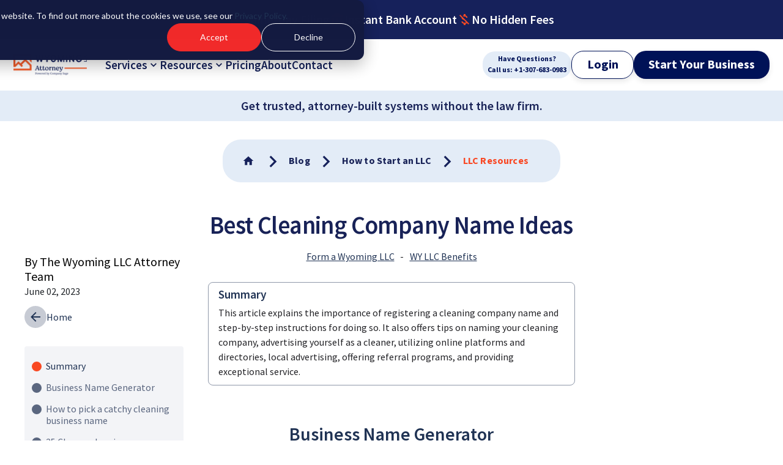

--- FILE ---
content_type: text/html; charset=utf-8
request_url: https://wyomingllcattorney.com/Blog/Cleaning-Company-Name-Ideas
body_size: 38435
content:
<!DOCTYPE html><html lang="en-US"><head><meta charSet="utf-8"/><meta name="viewport" content="width=device-width"/><link rel="canonical" href="/Blog/Cleaning-Company-Name-Ideas"/><meta property="og:type" content="website"/><meta property="og:url" content="https://wyomingllcattorney.com/Blog/Cleaning-Company-Name-Ideas"/><meta property="og:image" content="https://wyomingllcattorney.com/images/logoPath.png"/><meta property="og:site_name" content="Wyoming LLC Attorney"/><link rel="preload" as="image" imageSrcSet="/_next/image?url=%2F_next%2Fstatic%2Fmedia%2FWyomingLLCAttorneyLogo.7a323853.png&amp;w=128&amp;q=100 1x, /_next/image?url=%2F_next%2Fstatic%2Fmedia%2FWyomingLLCAttorneyLogo.7a323853.png&amp;w=256&amp;q=100 2x" fetchpriority="high"/><title>Best Cleaning Company Name Ideas</title><meta name="description" content="Read about the crucial steps to register a new cleaning company name and unlock the power of a strong brand for your successful cleaning business."/><script id="breadcrumbJSON" type="application/ld+json">{"@context":"https://schema.org","@type":"BreadcrumbList","itemListElement":[{"@type":"ListItem","position":1,"item":{"@id":"https://wyomingllcattorney.com/","name":"Wyoming LLC Attorney"}},{"@type":"ListItem","position":2,"item":{"@id":"https://wyomingllcattorney.com/Blog","name":"Blog"}},{"@type":"ListItem","position":3,"item":{"@id":"https://wyomingllcattorney.com/Blog/How-to-Start-an-LLC","name":"How to Start an LLC"}},{"@type":"ListItem","position":4,"item":{"@id":"https://wyomingllcattorney.com/Blog/Cleaning-Company-Name-Ideas","name":"Best Cleaning Company Name Ideas"}}]}</script><script id="articleJSON" type="application/ld+json">{"@context":"https://schema.org","@type":"BlogPosting","mainEntityOfPage":{"@type":"WebPage","@id":"https://wyomingllcattorney.com/Blog/Cleaning-Company-Name-Ideas"},"headline":"Best Cleaning Company Name Ideas","description":"Read about the crucial steps to register a new cleaning company name and unlock the power of a strong brand for your successful cleaning business.","image":"https://wyomingllcattorney.com/images/WyomingLLCAttorneyLogo.png","author":{"@type":"Organization","name":"the Wyoming LLC Attorney Team","url":"https://wyomingllcattorney.com/About"},"publisher":{"@type":"Organization","name":"Wyoming LLC Attorney","logo":{"@type":"ImageObject","url":"https://wyomingllcattorney.com/images/WyomingLLCAttorneyLogo.png"}},"datePublished":"2023-06-02T22:24:00+04:00","dateModified":"2023-06-02T22:24:00+04:00"}</script><script id="organizationJSON" type="application/ld+json">{"@context":"https://schema.org","@type":"Corporation","name":"Wyoming LLC Attorney","alternateName":"WyomingLLCAttorney.com","url":"https://wyomingllcattorney.com/","logo":"https://wyomingllcattorney.com/images/WyomingLLCAttorneyLogo.png","sameAs":["https://www.facebook.com/wyomingllctrustattorney","https://twitter.com/WYtrustattorney","https://www.youtube.com/channel/UCzg1IuDlWWWctA9J0RyZQnQ","https://www.linkedin.com/company/wyoming-llc-attorney/","https://wyomingllcattorney.com/"]}</script><meta name="next-head-count" content="13"/><script id="organizationalJSON" type="application/ld+json">{"@context":"https://schema.org","@type":"Organization","name":"Company Sage","url":"https://www.companysage.com/","logo":"https://www.companysage.com/logo.png","subOrganization":[{"@type":"Organization","name":"Wyoming LLC Attorney","url":"https://wyomingllcattorney.com/"},{"@type":"Organization","name":"LLC Attorney","url":"https://www.llcattorney.com/"},{"@type":"Organization","name":"Cindy’s Florida LLCs","url":"https://cindysfloridallc.com/"},{"@type":"Organization","name":"Cindy’s New Mexico LLCs","url":"https://cindysnewmexicollcs.com/"}],"member":[{"@type":"Person","name":"Andrew Pierce","jobTitle":"CEO and Founder"},{"@type":"Person","name":"Dan Ghammachi","jobTitle":"Chief Financial Officer"},{"@type":"Person","name":"Jeff Cummings","jobTitle":"Chief Operating Officer"},{"@type":"Person","name":"Carol Mendelsohn","jobTitle":"Chief Marketing Officer"},{"@type":"Person","name":"Josh Siegel","jobTitle":"Chief Product & Technology Officer"}]}</script><link rel="preconnect" href="https://www.googletagmanager.com"/><link rel="preconnect" href="https://www.google-analytics.com"/><link rel="preconnect" href="https://analytics.google.com"/><link rel="preconnect" href="https://diffuser-cdn.app-us1.com"/><link rel="preconnect" href="https://bat.bing.com"/><link rel="preconnect" href="https://a.quora.com"/><link rel="preconnect" href="https://connect.facebook.net"/><link rel="preconnect" href="https://www.gstatic.com"/><link rel="preconnect" href="https://trackcmp.net"/><link rel="preconnect" href="https://cdn.rudderlabs.com"/><link rel="preconnect" href="https://q.quora.com"/><link rel="preconnect" href="https://static.hsappstatic.net"/><link rel="preconnect" href="https://maps.googleapis.com"/><link rel="preconnect" href="https://maps.gstatic.com"/><link rel="preconnect" href="https://googleads.g.doubleclick.net"/><link rel="preconnect" href="https://cdn.rudderlabs.com"/><link rel="preconnect" href="https://static.hotjar.com"/><link rel="preconnect" href="https://opascopeadxu.dataplane.rudderstack.com"/><link rel="preconnect" href="https://api.rudderstack.com"/><link rel="preconnect" href="https://api.wyomingllcattorney.com"/><link rel="preconnect" href="https://rs.fullstory.com"/><link rel="preconnect" href="https://td.doubleclick.net"/><link rel="preconnect" href="https://edge.fullstory.com"/><link rel="preconnect" href="https://www.googleadservices.com"/><link rel="dns-prefetch" href="https://www.googletagmanager.com"/><link rel="dns-prefetch" href="https://www.google-analytics.com"/><link rel="dns-prefetch" href="https://diffuser-cdn.app-us1.com"/><link rel="dns-prefetch" href="https://bat.bing.com"/><link rel="dns-prefetch" href="https://a.quora.com"/><link rel="dns-prefetch" href="https://connect.facebook.net"/><link rel="dns-prefetch" href="https://www.gstatic.com"/><link rel="dns-prefetch" href="https://trackcmp.net"/><link rel="dns-prefetch" href="https://cdn.rudderlabs.com"/><link rel="dns-prefetch" href="https://q.quora.com"/><link rel="dns-prefetch" href="https://static.hsappstatic.net"/><link rel="dns-prefetch" href="https://maps.googleapis.com"/><link rel="dns-prefetch" href="https://maps.gstatic.com"/><link rel="dns-prefetch" href="https://googleads.g.doubleclick.net"/><link rel="dns-prefetch" href="https://cdn.rudderlabs.com"/><link rel="dns-prefetch" href="https://static.hotjar.com"/><link rel="dns-prefetch" href="https://opascopeadxu.dataplane.rudderstack.com"/><link rel="dns-prefetch" href="https://api.rudderstack.com"/><link rel="dns-prefetch" href="https://analytics.google.com"/><link rel="dns-prefetch" href="https://api.wyomingllcattorney.com"/><link rel="dns-prefetch" href="https://rs.fullstory.com"/><link rel="dns-prefetch" href="https://td.doubleclick.net"/><link rel="dns-prefetch" href="https://edge.fullstory.com"/><link rel="dns-prefetch" href="https://www.googleadservices.com"/><link rel="dns-prefetch" href="http://300-wjh-953.mktoresp.com"/><meta name="ahrefs-site-verification" content="3e1ba7deaa35424a43a06ccf1e203980d0c2bad30a272f642562540194a54d0a"/><meta name="google-site-verification" content="giWpWCcAUAfYvVfd-ZiVBgUw5f4JhrMvj8qKpdE4b9g"/><link rel="preload" href="/_next/static/css/b0bd790ec2c538d5.css" as="style" crossorigin=""/><link rel="stylesheet" href="/_next/static/css/b0bd790ec2c538d5.css" crossorigin=""/><noscript data-n-css=""></noscript><script defer="" crossorigin="" nomodule="" src="/_next/static/chunks/polyfills-c67a75d1b6f99dc8.js"></script><script defer="" src="/_next/static/chunks/37179-17c8448f930e3657.js" crossorigin=""></script><script defer="" src="/_next/static/chunks/86981-9e49964ec173d7c5.js" crossorigin=""></script><script defer="" src="/_next/static/chunks/32916-f4736e9ee803d510.js" crossorigin=""></script><script defer="" src="/_next/static/chunks/42299-c095cae7fb331855.js" crossorigin=""></script><script defer="" src="/_next/static/chunks/14200-762e89b0c52ccf90.js" crossorigin=""></script><script defer="" src="/_next/static/chunks/89421-21cb042915a7a5b3.js" crossorigin=""></script><script defer="" src="/_next/static/chunks/50393-b4442a92d3966d29.js" crossorigin=""></script><script defer="" src="/_next/static/chunks/4855-93b18773a934c279.js" crossorigin=""></script><script defer="" src="/_next/static/chunks/85493-d8edd44f66d852ee.js" crossorigin=""></script><script defer="" src="/_next/static/chunks/37722-b4663da8330fd978.js" crossorigin=""></script><script defer="" src="/_next/static/chunks/36271-501ffc013dfb57ca.js" crossorigin=""></script><script defer="" src="/_next/static/chunks/76961-3a4b1c2c673b5ac1.js" crossorigin=""></script><script defer="" src="/_next/static/chunks/13781-22b9cfe8993dfb56.js" crossorigin=""></script><script defer="" src="/_next/static/chunks/19035-9c0c5bd056dace3c.js" crossorigin=""></script><script defer="" src="/_next/static/chunks/6128-c1efc4db9bbfc38c.js" crossorigin=""></script><script defer="" src="/_next/static/chunks/23530-d8115f6d3ffebed0.js" crossorigin=""></script><script defer="" src="/_next/static/chunks/3029-41be4cd1a798936c.js" crossorigin=""></script><script defer="" src="/_next/static/chunks/68510.f82856566e94f044.js" crossorigin=""></script><script defer="" src="/_next/static/chunks/89558-361ca9caf73b2437.js" crossorigin=""></script><script defer="" src="/_next/static/chunks/10479-55a154a8a606afe5.js" crossorigin=""></script><script defer="" src="/_next/static/chunks/18703-201ab695ae5e3312.js" crossorigin=""></script><script defer="" src="/_next/static/chunks/87864-f561682dbdb1a741.js" crossorigin=""></script><script defer="" src="/_next/static/chunks/16859-aa666e513c246736.js" crossorigin=""></script><script defer="" src="/_next/static/chunks/22209.4defb7b780b4b834.js" crossorigin=""></script><script defer="" src="/_next/static/chunks/75692.a939b3ea7fba9cf7.js" crossorigin=""></script><script defer="" src="/_next/static/chunks/58274.eca186a8c73e5240.js" crossorigin=""></script><script defer="" src="/_next/static/chunks/78888.6aea71a23c02b027.js" crossorigin=""></script><script src="/_next/static/chunks/webpack-d24a3b5056cd8774.js" defer="" crossorigin=""></script><script src="/_next/static/chunks/framework-c89ab2edb01622be.js" defer="" crossorigin=""></script><script src="/_next/static/chunks/main-9089fdd817b43b1a.js" defer="" crossorigin=""></script><script src="/_next/static/chunks/pages/_app-6a638b1863edc34f.js" defer="" crossorigin=""></script><script src="/_next/static/chunks/69920-a7ebfbdc6207362f.js" defer="" crossorigin=""></script><script src="/_next/static/chunks/53788-d0e185a7984533c7.js" defer="" crossorigin=""></script><script src="/_next/static/chunks/26524-e32cbae77d297b6b.js" defer="" crossorigin=""></script><script src="/_next/static/chunks/46712-94a452f51892ff80.js" defer="" crossorigin=""></script><script src="/_next/static/chunks/12996-cb356e25dc149b0a.js" defer="" crossorigin=""></script><script src="/_next/static/chunks/42069-436440befd961ee7.js" defer="" crossorigin=""></script><script src="/_next/static/chunks/pages/Blog/Cleaning-Company-Name-Ideas-a0344d1956894c18.js" defer="" crossorigin=""></script><script src="/_next/static/d0QE4IwCb4ootfxt7AMPR/_buildManifest.js" defer="" crossorigin=""></script><script src="/_next/static/d0QE4IwCb4ootfxt7AMPR/_ssgManifest.js" defer="" crossorigin=""></script></head><body><div id="__next"><style data-emotion="css-global ws53p0">html{-webkit-font-smoothing:antialiased;-moz-osx-font-smoothing:grayscale;box-sizing:border-box;-webkit-text-size-adjust:100%;}*,*::before,*::after{box-sizing:inherit;}strong,b{font-weight:700;}body{margin:0;color:#222226;font-size:1.125rem;font-weight:400;line-height:1.5;font-family:Helvetica Neue,var(--SourceSansFont),Arial,Helvetica,sans-serif;background-color:#fff;}@media print{body{background-color:#fff;}}body::backdrop{background-color:#fff;}:root{--SourceSansFont:'__SourceSansPro_ca11db','__SourceSansPro_Fallback_ca11db',Helvetica Neue;--Helvetica:Helvetica Neue,var(--SourceSansFont),Arial,Helvetica,sans-serif;}*,body,html{webkit-font-smoothing:antialiased;letter-spacing:0;text-rendering:optimizeLegibility;box-sizing:border-box;margin:0;padding:0;}*:is(*),body:is(*),html:is(*){scroll-behavior:smooth;}@media (max-width:575.95px){body:has(.Blog-Navbar-List){overflow:hidden;}}#hs-eu-cookie-confirmation{display:none;}.bussinessNameAvalSection .form-check,.opr-agr-wrapper .form-check{color:#041254!important;}.bussinessNameAvalSection .form-check.Mui-checked,.opr-agr-wrapper .form-check.Mui-checked{color:#041254!important;}.bussinessNameAvalSection .buss-name-text,.opr-agr-wrapper .buss-name-text{font-family:var(--SourceSansFont);font-size:22px;}.bussinessNameAvalSection .icon-button:hover,.opr-agr-wrapper .icon-button:hover{border-color:#F94924;}.bussinessNameAvalSection .transparance-button,.opr-agr-wrapper .transparance-button{color:#041254;}.bussinessNameAvalSection .transparance-button:hover,.opr-agr-wrapper .transparance-button:hover{background-color:unset;}.bussinessNameAvalSection .next-button,.opr-agr-wrapper .next-button{background:#041254;}.bussinessNameAvalSection .next-button:hover,.opr-agr-wrapper .next-button:hover{background:#041254;}.bussinessNameAvalSection .business-av-line-prog,.opr-agr-wrapper .business-av-line-prog{background-color:#F9492480;}.bussinessNameAvalSection .business-av-line-prog .MuiLinearProgress-bar,.opr-agr-wrapper .business-av-line-prog .MuiLinearProgress-bar{background-color:#F94924;}.bussinessNameAvalSection .MuiOutlinedInput-root .MuiOutlinedInput-notchedOutline,.opr-agr-wrapper .MuiOutlinedInput-root .MuiOutlinedInput-notchedOutline{border:1px solid #CACACA!important;}.bussinessNameAvalSection .MuiInputLabel-root,.opr-agr-wrapper .MuiInputLabel-root{color:black!important;}.bussinessNameAvalSection .MuiInputLabel-root Mui-focused,.opr-agr-wrapper .MuiInputLabel-root Mui-focused{color:black!important;}.tax-tool-main-wrapper .FixedSize{left:unset;width:unset;-webkit-transform:unset;-moz-transform:unset;-ms-transform:unset;transform:unset;}.tax-tool-main-wrapper td:hover table{font-family:var(--SourceSansFont);}.tax-tool-main-wrapper td:hover table td{background-color:#041254!important;}.tax-tool-main-wrapper .wrapperGrid p{margin-bottom:0px!important;font-family:var(--SourceSansFont);font-size:36px;}.tax-tool-main-wrapper .wrapperGrid h6{margin-bottom:15px;font-family:var(--SourceSansFont);font-size:18px;}.tax-tool-main-wrapper .wrapperGrid button{background-color:#041254;}.tax-tool-main-wrapper .wrapperGrid .Mui-selected{background-color:unset;}.tax-tool-main-wrapper .wrapperGrid .MuiInputBase-root .MuiOutlinedInput-notchedOutline{border:1px solid #CACACA;}.tax-tool-main-wrapper .wrapperGrid .MuiInputBase-root .Mui-selected{background-color:unset;}.tax-tool-main-wrapper .wrapperGrid .MuiInputBase-root .Mui-focusVisible{background-color:rgba(0, 0, 0, 0.12);}a{-webkit-text-decoration:none;text-decoration:none;color:#203354;}.Nav-Link{webkit-font-smoothing:subpixel-antialiased;}td{font-size:1rem;font-family:var(--SourceSansFont);}.Company-Box{font-family:var(--SourceSansFont);}.youtube{margin-bottom:1.5rem!important;}.calendly-overlay{z-index:9999999999999!important;}.LimitedWidth{max-width:600px;margin-left:auto!important;margin-right:auto!important;}html{scroll-behavior:smooth;scroll-padding-top:80px;}html:has(.hideElement) .MuiDrawer-root .Order-Button,html:has(.hideElement) .MuiDrawer-root .Login-Menu-Item{display:none;}@media (min-width:992px){.FixedSize{position:relative;width:856px!important;left:50%;-webkit-transform:translateX(-50%);-moz-transform:translateX(-50%);-ms-transform:translateX(-50%);transform:translateX(-50%);}}@media (prefers-reduced-motion: reduce){*,::after,::before{-webkit-animation:none!important;animation:none!important;-webkit-transition:none!important;transition:none!important;}}#Quiz{font-family:var(--SourceSansFont);}#Quiz .MuiFormControlLabel-root{border-color:#15225a;}#Quiz .MuiFormControlLabel-root .MuiTypography-root{color:#15225a;}#Quiz .MuiFormControlLabel-root .MuiTypography-root svg{fill:#15225a;}#Quiz .MuiFormControlLabel-root:has(.Mui-checked){border-color:#F15A2A;}#Quiz .MuiFormControlLabel-root:has(.Mui-checked) svg{fill:#F15A2A;}#Quiz .MuiFormControlLabel-root:hover{border-color:#F15A2A;}#Quiz .Quiz-Title{color:#141B41;font-family:var(--SourceSansFont);}#Quiz .Quiz-Title+p{color:#141B41;font-family:var(--SourceSansFont);}#Quiz .MuiLinearProgress-root{background-color:#F9492480;}#Quiz .MuiLinearProgress-root .MuiLinearProgress-bar{background-color:#F94924;}#Quiz label{border-color:#141B41;box-shadow:0px 3px 6px #F0F0F0;}#Quiz label svg{fill:#141B41;}#Quiz label *{color:#141B41;}#Quiz label .MuiTypography-root{font-family:var(--SourceSansFont);}#Quiz label:has(.Mui-checked),#Quiz label:is(:hover){box-shadow:0px 3px 6px #f15a2a2e;border-color:#F15A2A;}#Quiz label:has(.Mui-checked) svg,#Quiz label:is(:hover) svg{fill:#F15A2A;}#Quiz .Quiz-Question{color:#141B41;font-family:var(--SourceSansFont);}#Quiz .Quiz-Question span{color:#141B41;}#Quiz .Quiz-Question:not(:has(span)){margin-bottom:50px;}#Quiz #Result .MuiButton-root{color:#FFF;border-radius:30px;text-transform:capitalize;background-color:#041254;}#Quiz #Result p{font-size:17px;}#Quiz #Result .Result-List .MuiTypography-root{font-size:19px;color:#141B41;font-family:var(--SourceSansFont);}#Quiz .Retake-Quiz{color:#041254;}#Quiz .Retake-Quiz:hover{color:#F15A2A;}#Quiz .Quiz-Back{color:#041254;}#Quiz .Quiz-Back:hover{color:#F15A2A;}</style><style data-emotion="css 1n7sj01">.css-1n7sj01{position:relative;overflow:hidden;display:-webkit-box;display:-webkit-flex;display:-ms-flexbox;display:flex;-webkit-align-items:center;-webkit-box-align:center;-ms-flex-align:center;align-items:center;-webkit-box-pack:center;-ms-flex-pack:center;-webkit-justify-content:center;justify-content:center;-webkit-box-flex-wrap:nowrap;-webkit-flex-wrap:nowrap;-ms-flex-wrap:nowrap;flex-wrap:nowrap;padding:15px 0;background-color:#16215B;}@media (min-width:576px){.css-1n7sj01{gap:30px;padding:20px 10px;}}@media (min-width:768px){.css-1n7sj01{gap:80px;}}</style><div class="css-1n7sj01"><style data-emotion="css gg3uxv">.css-gg3uxv{-webkit-user-select:none;-moz-user-select:none;-ms-user-select:none;user-select:none;width:1em;height:1em;display:inline-block;fill:currentColor;-webkit-flex-shrink:0;-ms-flex-negative:0;flex-shrink:0;-webkit-transition:fill 200ms cubic-bezier(0.4, 0, 0.2, 1) 0ms;transition:fill 200ms cubic-bezier(0.4, 0, 0.2, 1) 0ms;font-size:1.5rem;color:#fff;cursor:pointer;}@media (min-width:576px){.css-gg3uxv{display:none;}}</style><svg class="MuiSvgIcon-root MuiSvgIcon-fontSizeMedium css-gg3uxv" focusable="false" aria-hidden="true" viewBox="0 0 24 24" data-testid="ChevronLeftIcon"><path d="M15.41 7.41 14 6l-6 6 6 6 1.41-1.41L10.83 12z"></path></svg><style data-emotion="css anqojr">.css-anqojr{position:relative;display:-webkit-box;display:-webkit-flex;display:-ms-flexbox;display:flex;gap:10px;-webkit-align-items:center;-webkit-box-align:center;-ms-flex-align:center;align-items:center;font-family:var(--SourceSansFont);font-weight:600;font-size:20px;line-height:0.7;text-align:center;text-transform:capitalize;color:#fff;-webkit-transition:.15s cubic-bezier(0.075, 0.82, 0.165, 1);transition:.15s cubic-bezier(0.075, 0.82, 0.165, 1);}@media (max-width:575.95px){.css-anqojr{-webkit-box-pack:center;-ms-flex-pack:center;-webkit-justify-content:center;justify-content:center;width:100%;}.css-anqojr:not(.active){display:none;}}@media (min-width:576px) and (max-width:767.95px){.css-anqojr{font-size:17px;}}@media (min-width:576px){.css-anqojr{visibility:unset!important;-webkit-transform:unset!important;-moz-transform:unset!important;-ms-transform:unset!important;transform:unset!important;}}</style><div class="active css-anqojr"><style data-emotion="css h44t5e">.css-h44t5e{-webkit-user-select:none;-moz-user-select:none;-ms-user-select:none;user-select:none;width:1em;height:1em;display:inline-block;fill:currentColor;-webkit-flex-shrink:0;-ms-flex-negative:0;flex-shrink:0;-webkit-transition:fill 200ms cubic-bezier(0.4, 0, 0.2, 1) 0ms;transition:fill 200ms cubic-bezier(0.4, 0, 0.2, 1) 0ms;font-size:1.5rem;color:#F94923;}</style><svg class="MuiSvgIcon-root MuiSvgIcon-fontSizeMedium css-h44t5e" focusable="false" aria-hidden="true" viewBox="0 0 24 24" data-testid="TodayIcon"><path d="M19 3h-1V1h-2v2H8V1H6v2H5c-1.11 0-1.99.9-1.99 2L3 19c0 1.1.89 2 2 2h14c1.1 0 2-.9 2-2V5c0-1.1-.9-2-2-2m0 16H5V8h14zM7 10h5v5H7z"></path></svg>Same-day Filing</div><div class=" css-anqojr"><svg class="MuiSvgIcon-root MuiSvgIcon-fontSizeMedium css-h44t5e" focusable="false" aria-hidden="true" viewBox="0 0 24 24" data-testid="AccountBalanceIcon"><path d="M4 10h3v7H4zm6.5 0h3v7h-3zM2 19h20v3H2zm15-9h3v7h-3zm-5-9L2 6v2h20V6z"></path></svg>Instant Bank Account</div><div class=" css-anqojr"><svg class="MuiSvgIcon-root MuiSvgIcon-fontSizeMedium css-h44t5e" focusable="false" aria-hidden="true" viewBox="0 0 24 24" data-testid="MoneyOffIcon"><path d="M12.5 6.9c1.78 0 2.44.85 2.5 2.1h2.21c-.07-1.72-1.12-3.3-3.21-3.81V3h-3v2.16c-.53.12-1.03.3-1.48.54l1.47 1.47c.41-.17.91-.27 1.51-.27M5.33 4.06 4.06 5.33 7.5 8.77c0 2.08 1.56 3.21 3.91 3.91l3.51 3.51c-.34.48-1.05.91-2.42.91-2.06 0-2.87-.92-2.98-2.1h-2.2c.12 2.19 1.76 3.42 3.68 3.83V21h3v-2.15c.96-.18 1.82-.55 2.45-1.12l2.22 2.22 1.27-1.27z"></path></svg>No Hidden Fees</div><svg class="MuiSvgIcon-root MuiSvgIcon-fontSizeMedium css-gg3uxv" focusable="false" aria-hidden="true" viewBox="0 0 24 24" data-testid="ChevronRightIcon"><path d="M10 6 8.59 7.41 13.17 12l-4.58 4.59L10 18l6-6z"></path></svg></div><style data-emotion="css z5ykqe">.css-z5ykqe{position:-webkit-sticky;position:sticky;top:0;padding:14.5px 22px;z-index:1000;background-color:#FFF;}@media (max-width:359.95px){.css-z5ykqe{padding-left:10px;padding-right:10px;}}.css-z5ykqe:not(.css-z5ykqe + .Sticky-Announcement){box-shadow:0px 4px 4px 0px #0000001A;}@media (min-width:992px){.css-z5ykqe{display:-webkit-box;display:-webkit-flex;display:-ms-flexbox;display:flex;-webkit-align-items:center;-webkit-box-align:center;-ms-flex-align:center;align-items:center;padding:0 22px;height:84px;}.css-z5ykqe +.Sticky-Announcement{top:84px;}}.css-z5ykqe:has(input#burger_menu:checked) .Navbar-Menu{display:-webkit-box;display:-webkit-flex;display:-ms-flexbox;display:flex;}</style><nav class="Navbar css-z5ykqe"><style data-emotion="css 1d4jxd8">.css-1d4jxd8{display:-webkit-box;display:-webkit-flex;display:-ms-flexbox;display:flex;-webkit-align-items:center;-webkit-box-align:center;-ms-flex-align:center;align-items:center;-webkit-box-pack:justify;-webkit-justify-content:space-between;justify-content:space-between;width:100%;max-width:1396px;margin:0 auto;}.css-1d4jxd8 .Logo{max-width:100px;max-height:29px;width:100%;height:auto;}@media (min-width:375px){.css-1d4jxd8 .Logo{max-width:120px;max-height:35px;}}@media (min-width:992px){.css-1d4jxd8 .Logo{margin-right:30px;}}@media (min-width:1340px){.css-1d4jxd8 .Logo{max-width:200px;max-height:58px;margin-right:60px;}}.css-1d4jxd8 .Logo img{width:100%;height:100%;}</style><div class="css-1d4jxd8"><style data-emotion="css 4g6ai3">.css-4g6ai3{cursor:pointer;}</style><a class="Logo MuiBox-root css-4g6ai3" href="/"><img alt="Wyoming LLC Attorney Logo" fetchpriority="high" width="120" height="35" decoding="async" data-nimg="1" style="color:transparent" srcSet="/_next/image?url=%2F_next%2Fstatic%2Fmedia%2FWyomingLLCAttorneyLogo.7a323853.png&amp;w=128&amp;q=100 1x, /_next/image?url=%2F_next%2Fstatic%2Fmedia%2FWyomingLLCAttorneyLogo.7a323853.png&amp;w=256&amp;q=100 2x" src="/_next/image?url=%2F_next%2Fstatic%2Fmedia%2FWyomingLLCAttorneyLogo.7a323853.png&amp;w=256&amp;q=100"/></a><style data-emotion="css zmdpai">.css-zmdpai{display:-webkit-box;display:-webkit-flex;display:-ms-flexbox;display:flex;-webkit-flex-direction:column;-ms-flex-direction:column;flex-direction:column;-webkit-flex-direction:row;-ms-flex-direction:row;flex-direction:row;-webkit-align-items:center;-webkit-box-align:center;-ms-flex-align:center;align-items:center;}@media (min-width:0px){.css-zmdpai{gap:8px;display:-webkit-box;display:-webkit-flex;display:-ms-flexbox;display:flex;}}@media (min-width:576px){.css-zmdpai{gap:16px;}}@media (min-width:1200px){.css-zmdpai{display:none;}}</style><div class="MuiStack-root css-zmdpai"><style data-emotion="css 1k2slcj">.css-1k2slcj{color:#001257;font-weight:700;display:-webkit-box;display:-webkit-flex;display:-ms-flexbox;display:flex;font-family:var(--SourceSansFont);margin-left:auto;-webkit-flex-direction:row;-ms-flex-direction:row;flex-direction:row;-webkit-align-items:center;-webkit-box-align:center;-ms-flex-align:center;align-items:center;font-size:14px;background:#E3ECF7;padding:4px 10px;border-radius:20px;}.css-1k2slcj:is(:hover, :active, :focus){-webkit-text-decoration:underline;text-decoration:underline;}.css-1k2slcj svg{width:30px;height:30px;display:block;margin-right:5px;}@media (min-width:0px) and (max-width:767.95px){.css-1k2slcj{font-size:10px;}.css-1k2slcj svg{width:20px;height:20px;}}@media (min-width:1200px) and (max-width:1399.95px){.css-1k2slcj{padding:4px 8px;font-size:12px;}.css-1k2slcj svg{display:none;}}</style><a class="Call-To-Phone css-1k2slcj" href="tel:+1-307-683-0983" title="Call: +1-307-683-0983"><style data-emotion="css vubbuv">.css-vubbuv{-webkit-user-select:none;-moz-user-select:none;-ms-user-select:none;user-select:none;width:1em;height:1em;display:inline-block;fill:currentColor;-webkit-flex-shrink:0;-ms-flex-negative:0;flex-shrink:0;-webkit-transition:fill 200ms cubic-bezier(0.4, 0, 0.2, 1) 0ms;transition:fill 200ms cubic-bezier(0.4, 0, 0.2, 1) 0ms;font-size:1.5rem;}</style><svg class="MuiSvgIcon-root MuiSvgIcon-fontSizeMedium css-vubbuv" focusable="false" aria-hidden="true" viewBox="0 0 24 24" data-testid="PhoneInTalkIcon"><path d="M20 15.5c-1.25 0-2.45-.2-3.57-.57-.35-.11-.74-.03-1.02.24l-2.2 2.2c-2.83-1.44-5.15-3.75-6.59-6.59l2.2-2.21c.28-.26.36-.65.25-1C8.7 6.45 8.5 5.25 8.5 4c0-.55-.45-1-1-1H4c-.55 0-1 .45-1 1 0 9.39 7.61 17 17 17 .55 0 1-.45 1-1v-3.5c0-.55-.45-1-1-1zM19 12h2c0-4.97-4.03-9-9-9v2c3.87 0 7 3.13 7 7zm-4 0h2c0-2.76-2.24-5-5-5v2c1.66 0 3 1.34 3 3z"></path></svg><style data-emotion="css 1ez1zky">.css-1ez1zky{text-align:center;}.css-1ez1zky span{display:block;}</style><div class="MuiBox-root css-1ez1zky"><span>Have Questions? </span>Call us: +1-307-683-0983</div></a><style data-emotion="css 14d8bfy">.css-14d8bfy{display:-webkit-box;display:-webkit-flex;display:-ms-flexbox;display:flex;-webkit-align-items:center;-webkit-box-align:center;-ms-flex-align:center;align-items:center;}.css-14d8bfy label{line-height:1;}.css-14d8bfy input{display:none;}.css-14d8bfy input svg{display:none;-webkit-transform:scale(0);-moz-transform:scale(0);-ms-transform:scale(0);transform:scale(0);-webkit-transition:all .15s linear;transition:all .15s linear;}.css-14d8bfy input:not(:checked)+label svg:first-of-type{display:none;-webkit-transform:scale(0);-moz-transform:scale(0);-ms-transform:scale(0);transform:scale(0);}.css-14d8bfy input:is(:checked)+label svg:last-of-type{display:none;-webkit-transform:scale(0);-moz-transform:scale(0);-ms-transform:scale(0);transform:scale(0);}</style><div class="css-14d8bfy"><input type="checkbox" id="burger_menu" name="burger_menu" readonly=""/><label for="burger_menu"><style data-emotion="css 1as0f8h">.css-1as0f8h{-webkit-user-select:none;-moz-user-select:none;-ms-user-select:none;user-select:none;width:1em;height:1em;display:inline-block;fill:currentColor;-webkit-flex-shrink:0;-ms-flex-negative:0;flex-shrink:0;-webkit-transition:fill 200ms cubic-bezier(0.4, 0, 0.2, 1) 0ms;transition:fill 200ms cubic-bezier(0.4, 0, 0.2, 1) 0ms;font-size:1.5rem;cursor:pointer;-webkit-transition:all .15s linear;transition:all .15s linear;}@media (min-width:375px){.css-1as0f8h{font-size:1.7rem;}}@media (min-width:576px){.css-1as0f8h{font-size:2rem;}}</style><svg class="MuiSvgIcon-root MuiSvgIcon-fontSizeMedium css-1as0f8h" focusable="false" aria-hidden="true" viewBox="0 0 24 24" data-testid="CloseRoundedIcon"><path d="M18.3 5.71a.9959.9959 0 0 0-1.41 0L12 10.59 7.11 5.7a.9959.9959 0 0 0-1.41 0c-.39.39-.39 1.02 0 1.41L10.59 12 5.7 16.89c-.39.39-.39 1.02 0 1.41.39.39 1.02.39 1.41 0L12 13.41l4.89 4.89c.39.39 1.02.39 1.41 0 .39-.39.39-1.02 0-1.41L13.41 12l4.89-4.89c.38-.38.38-1.02 0-1.4"></path></svg><style data-emotion="css k0dopc">.css-k0dopc{-webkit-user-select:none;-moz-user-select:none;-ms-user-select:none;user-select:none;width:1em;height:1em;display:inline-block;fill:currentColor;-webkit-flex-shrink:0;-ms-flex-negative:0;flex-shrink:0;-webkit-transition:fill 200ms cubic-bezier(0.4, 0, 0.2, 1) 0ms;transition:fill 200ms cubic-bezier(0.4, 0, 0.2, 1) 0ms;font-size:1.5rem;cursor:pointer;}@media (min-width:375px){.css-k0dopc{font-size:1.7rem;}}@media (min-width:576px){.css-k0dopc{font-size:2rem;}}</style><svg class="MuiSvgIcon-root MuiSvgIcon-fontSizeMedium css-k0dopc" focusable="false" aria-hidden="true" viewBox="0 0 24 24" data-testid="MenuIcon"><path d="M3 18h18v-2H3zm0-5h18v-2H3zm0-7v2h18V6z"></path></svg></label></div></div><style data-emotion="css 1874jml">.css-1874jml{display:none;-webkit-align-items:center;-webkit-box-align:center;-ms-flex-align:center;align-items:center;-webkit-flex-direction:column;-ms-flex-direction:column;flex-direction:column;gap:20px;border-top:3px solid #F15A2A;overflow-y:auto;font-size:14px;background-color:#FFF;}@media (max-width:1199.95px){.css-1874jml{position:absolute;top:100%;left:0;width:100vw;padding:23px 22px;box-shadow:0px 4px 4px 0px #0000001A;z-index:99999999999;}.css-1874jml:is(.open){display:-webkit-box;display:-webkit-flex;display:-ms-flexbox;display:flex;}}@media (min-width:1200px){.css-1874jml{-webkit-flex-direction:row;-ms-flex-direction:row;flex-direction:row;gap:16px;border-top:unset;display:-webkit-box;display:-webkit-flex;display:-ms-flexbox;display:flex;margin-right:auto;width:100%;overflow-y:unset;background-color:transparent;}}.css-1874jml .Navbar-Item{position:relative;display:-webkit-box;display:-webkit-flex;display:-ms-flexbox;display:flex;-webkit-align-items:center;-webkit-box-align:center;-ms-flex-align:center;align-items:center;width:100%;font-family:var(--SourceSansFont);font-weight:600;line-height:19px;font-size:23px;color:#15225A;text-transform:capitalize;padding:6.5px 0;cursor:pointer;-webkit-transition:all .15s linear;transition:all .15s linear;}@media (min-width:992px) and (max-width:1199.95px){.css-1874jml .Navbar-Item{font-size:18px!important;}}.css-1874jml .Navbar-Item svg{-webkit-transition:-webkit-transform .15s linear;transition:transform .15s linear;}@media (min-width:1200px){.css-1874jml .Navbar-Item:is(.Services)::before{content:"business";margin-right:7px;}}.css-1874jml .Navbar-Item::after{display:block;content:'';position:absolute;top:100%;left:0;width:100%;height:0;background-color:#F15A2A;-webkit-transition:height .1s ease-in-out;transition:height .1s ease-in-out;}@media (min-width:1200px){.css-1874jml .Navbar-Item::after{top:unset;bottom:0;}}@media (min-width:1200px){.css-1874jml .Navbar-Item{font-size:19px;height:84px;width:unset;padding:0;}}.css-1874jml .Navbar-Item:is(:hover, :active, :focus, .active)::after{height:2px;}@media (min-width:1200px){.css-1874jml .Navbar-Item:is(:hover, :active, :focus, .active)::after{height:7px;}}@media (max-width:1199.95px){.css-1874jml .Call-To-Phone{display:none;}.css-1874jml:has(.Disabled-JS){height:100vh;}.css-1874jml:is(.show-menu),.css-1874jml:not(:has(.Disabled-JS)){height:calc(0px - 112px);}@media (min-width:375px){.css-1874jml:is(.show-menu),.css-1874jml:not(:has(.Disabled-JS)){height:calc(0px - 118px);}.css-1874jml:is(.show-menu):is(.fixed),.css-1874jml:not(:has(.Disabled-JS)):is(.fixed){height:calc(0px - 64px);}}@media (min-width:768px){.css-1874jml:is(.show-menu),.css-1874jml:not(:has(.Disabled-JS)){height:calc(0px - 128px);}.css-1874jml:is(.show-menu):is(.fixed),.css-1874jml:not(:has(.Disabled-JS)):is(.fixed){height:calc(0px - 73px);}}.css-1874jml:is(.show-menu):is(.fixed),.css-1874jml:not(:has(.Disabled-JS)):is(.fixed){height:calc(0px - 58px);}}</style><div class=" Navbar-Menu   css-1874jml"><style data-emotion="css d2rim3">.css-d2rim3{-webkit-flex-direction:column;-ms-flex-direction:column;flex-direction:column;width:100%;}.css-d2rim3:is(.active) .Navbar-Item:is(.Dropdown) svg{-webkit-transform:rotate(180deg);-moz-transform:rotate(180deg);-ms-transform:rotate(180deg);transform:rotate(180deg);}.css-d2rim3:is(.active) .Navbar-Item::after{height:2px;}@media (min-width:992px){.css-d2rim3:is(.active) .Navbar-Item::after{height:7px;}}.css-d2rim3:is(.active) .Dropdown-Wrapper{display:block;}.css-d2rim3:has(.Disabled-JS):hover .Navbar-Item:is(.Dropdown) svg{-webkit-transform:rotate(180deg);-moz-transform:rotate(180deg);-ms-transform:rotate(180deg);transform:rotate(180deg);}.css-d2rim3:has(.Disabled-JS):hover .Navbar-Item::after{height:2px;}@media (min-width:992px){.css-d2rim3:has(.Disabled-JS):hover .Navbar-Item::after{height:7px;}}.css-d2rim3:has(.Disabled-JS):hover .Dropdown-Wrapper{display:block;}@media (min-width:1200px){.css-d2rim3{width:unset;}}@media (min-width:992px){.css-d2rim3:has(.Services) .Dropdown-Wrapper .MuiGrid-container .MuiGrid-item:nth-of-type(4)>div>a{white-space:nowrap;}}@media (min-width:1400px){.css-d2rim3:has(.Services) .Dropdown-Wrapper .MuiGrid-container .MuiGrid-item:nth-of-type(4)>div{margin-left:-20px;}}</style><div class=" css-d2rim3"><noscript><div class="Disabled-JS"></div></noscript><style data-emotion="css 1njeh9w">.css-1njeh9w{display:-webkit-box;display:-webkit-flex;display:-ms-flexbox;display:flex;-webkit-flex-direction:column;-ms-flex-direction:column;flex-direction:column;gap:4;-webkit-align-items:center;-webkit-box-align:center;-ms-flex-align:center;align-items:center;-webkit-flex-direction:row;-ms-flex-direction:row;flex-direction:row;-webkit-user-select:none;-moz-user-select:none;-ms-user-select:none;user-select:none;}@media (min-width:0px){.css-1njeh9w{-webkit-box-pack:justify;-webkit-justify-content:space-between;justify-content:space-between;width:100%;}}@media (min-width:1200px){.css-1njeh9w{-webkit-box-pack:unset;-ms-flex-pack:unset;-webkit-justify-content:unset;justify-content:unset;width:unset;}}</style><div class="MuiStack-root Navbar-Item Dropdown Services css-1njeh9w">Services<style data-emotion="css 1k33q06">.css-1k33q06{-webkit-user-select:none;-moz-user-select:none;-ms-user-select:none;user-select:none;width:1em;height:1em;display:inline-block;fill:currentColor;-webkit-flex-shrink:0;-ms-flex-negative:0;flex-shrink:0;-webkit-transition:fill 200ms cubic-bezier(0.4, 0, 0.2, 1) 0ms;transition:fill 200ms cubic-bezier(0.4, 0, 0.2, 1) 0ms;font-size:1.25rem;}</style><svg class="MuiSvgIcon-root MuiSvgIcon-fontSizeSmall css-1k33q06" focusable="false" aria-hidden="true" viewBox="0 0 24 24" data-testid="KeyboardArrowDownIcon"><path d="M7.41 8.59 12 13.17l4.59-4.58L18 10l-6 6-6-6z"></path></svg></div><style data-emotion="css 1pi7f0d">.css-1pi7f0d{display:none;position:relative;padding:16px 16px 24px;border-bottom:1px solid #F3F3F3;width:100%;}@media (min-width:1200px){.css-1pi7f0d{position:absolute;top:100%;left:0;width:100vw;background-color:#FFF;padding:36px 22px;box-shadow:0px 4px 8px 0px #00000040;border-top:1px solid #F15A2A;}}@media (min-width:0px){.css-1pi7f0d .MuiContainer-root{max-width:1396px;padding:0;}}</style><div class="Dropdown-Wrapper css-1pi7f0d"><style data-emotion="css 19ujnx">.css-19ujnx{width:100%;margin-left:auto;box-sizing:border-box;margin-right:auto;display:block;padding-left:16px;padding-right:16px;}@media (min-width:576px){.css-19ujnx{padding-left:24px;padding-right:24px;}}@media (min-width:576px){.css-19ujnx{padding-left:16px;padding-right:16px;max-width:100%;}}@media (min-width:768px){.css-19ujnx{max-width:720px;}}@media (min-width:992px){.css-19ujnx{max-width:960px;}}@media (min-width:1200px){.css-19ujnx{max-width:1140px;}}@media (min-width:1400px){.css-19ujnx{max-width:1320px;padding-left:0.75rem;padding-right:0.75rem;}}</style><div class="MuiContainer-root css-19ujnx"><style data-emotion="css d2efhz">.css-d2efhz{box-sizing:border-box;display:-webkit-box;display:-webkit-flex;display:-ms-flexbox;display:flex;-webkit-box-flex-wrap:wrap;-webkit-flex-wrap:wrap;-ms-flex-wrap:wrap;flex-wrap:wrap;width:100%;-webkit-flex-direction:row;-ms-flex-direction:row;flex-direction:row;}@media (min-width:0px){.css-d2efhz{gap:24px;}}@media (min-width:992px){.css-d2efhz{gap:15.2px;}}@media (min-width:1200px){.css-d2efhz{gap:24px;}}</style><div class="MuiGrid-root MuiGrid-container css-d2efhz"><style data-emotion="css 81d3da">.css-81d3da{box-sizing:border-box;margin:0;-webkit-flex-direction:row;-ms-flex-direction:row;flex-direction:row;}@media (min-width:375px){.css-81d3da{-webkit-flex-basis:100%;-ms-flex-preferred-size:100%;flex-basis:100%;-webkit-box-flex:0;-webkit-flex-grow:0;-ms-flex-positive:0;flex-grow:0;max-width:100%;}}@media (min-width:576px){.css-81d3da{-webkit-flex-basis:100%;-ms-flex-preferred-size:100%;flex-basis:100%;-webkit-box-flex:0;-webkit-flex-grow:0;-ms-flex-positive:0;flex-grow:0;max-width:100%;}}@media (min-width:768px){.css-81d3da{-webkit-flex-basis:100%;-ms-flex-preferred-size:100%;flex-basis:100%;-webkit-box-flex:0;-webkit-flex-grow:0;-ms-flex-positive:0;flex-grow:0;max-width:100%;}}@media (min-width:992px){.css-81d3da{-webkit-flex-basis:100%;-ms-flex-preferred-size:100%;flex-basis:100%;-webkit-box-flex:0;-webkit-flex-grow:0;-ms-flex-positive:0;flex-grow:0;max-width:100%;}}@media (min-width:1200px){.css-81d3da{-webkit-flex-basis:auto;-ms-flex-preferred-size:auto;flex-basis:auto;-webkit-box-flex:0;-webkit-flex-grow:0;-ms-flex-positive:0;flex-grow:0;-webkit-flex-shrink:0;-ms-flex-negative:0;flex-shrink:0;max-width:none;width:auto;}}@media (min-width:1400px){.css-81d3da{-webkit-flex-basis:15.416667%;-ms-flex-preferred-size:15.416667%;flex-basis:15.416667%;-webkit-box-flex:0;-webkit-flex-grow:0;-ms-flex-positive:0;flex-grow:0;max-width:15.416667%;}}@media (min-width:1900px){.css-81d3da{-webkit-flex-basis:15.416667%;-ms-flex-preferred-size:15.416667%;flex-basis:15.416667%;-webkit-box-flex:0;-webkit-flex-grow:0;-ms-flex-positive:0;flex-grow:0;max-width:15.416667%;}}</style><div class="MuiGrid-root MuiGrid-item MuiGrid-grid-xs-12 MuiGrid-grid-xl-auto MuiGrid-grid-xxl-1.85 css-81d3da"><style data-emotion="css 1ol42f7">.css-1ol42f7{display:-webkit-box;display:-webkit-flex;display:-ms-flexbox;display:flex;-webkit-flex-direction:column;-ms-flex-direction:column;flex-direction:column;-webkit-flex-direction:column;-ms-flex-direction:column;flex-direction:column;gap:18px;}</style><div class="MuiStack-root css-1ol42f7"><style data-emotion="css l19ih6">.css-l19ih6{font-family:var(--SourceSansFont);font-weight:600;font-size:19px;line-height:1;color:#15225A;}</style><a class="css-l19ih6" href="/Blog/How-to-Start-an-LLC">How to Start an LLC</a><style data-emotion="css 171lv0y">.css-171lv0y{display:-webkit-box;display:-webkit-flex;display:-ms-flexbox;display:flex;-webkit-flex-direction:column;-ms-flex-direction:column;flex-direction:column;-webkit-flex-direction:column;-ms-flex-direction:column;flex-direction:column;gap:16px;}@media (min-width:0px){.css-171lv0y{padding-left:16px;}}@media (min-width:992px){.css-171lv0y{padding-left:0px;}}</style><div class="MuiStack-root css-171lv0y"><style data-emotion="css fzv8ou">.css-fzv8ou{font-family:var(--SourceSansFont);font-weight:400;font-size:16px;line-height:19px;color:#222226;width:-webkit-fit-content;width:-moz-fit-content;width:fit-content;-webkit-transition:all .15s ease-in-out;transition:all .15s ease-in-out;}.css-fzv8ou:is(:active, :focus, :hover){-webkit-text-decoration:underline;text-decoration:underline;}</style><a class="css-fzv8ou" href="/Form-a-Wyoming-LLC">Wyoming LLC</a><a class="css-fzv8ou" href="/Blog/Form-an-LLC-in-Delaware">Delaware LLC</a><a class="css-fzv8ou" href="/Blog/Form-an-LLC-in-New-Mexico">New Mexico LLC</a><a class="css-fzv8ou" href="/Blog/Form-a-Florida-LLC">Florida LLC</a><a class="css-fzv8ou" href="/Blog/Form-an-LLC-in-Texas">Texas LLC</a><a class="css-fzv8ou" href="/Blog/How-to-Start-an-LLC">See All States</a></div></div></div><div class="MuiGrid-root MuiGrid-item MuiGrid-grid-xs-12 MuiGrid-grid-xl-auto MuiGrid-grid-xxl-1.85 css-81d3da"><div class="MuiStack-root css-1ol42f7"><a class="css-l19ih6" href="/Wyoming-Registered-Agent">Registered Agent Services</a><div class="MuiStack-root css-171lv0y"><a class="css-fzv8ou" href="/Wyoming-Registered-Agent">Wyoming Registered Agent</a><a class="css-fzv8ou" href="/Blog/Delaware-Registered-Agent">Delaware Registered Agent</a><a class="css-fzv8ou" href="/Blog/New-Mexico-Registered-Agent">New Mexico Registered Agent</a><a class="css-fzv8ou" href="/Blog/Florida-Registered-Agent">Florida Registered Agent</a><a class="css-fzv8ou" href="/Blog/LLC-Registered-Agent">LLC Registered Agent</a></div></div></div><div class="MuiGrid-root MuiGrid-item MuiGrid-grid-xs-12 MuiGrid-grid-xl-auto MuiGrid-grid-xxl-1.85 css-81d3da"><div class="MuiStack-root css-1ol42f7"><a class="css-l19ih6" href="/Incorporate-a-Wyoming-Corporation">Corporations</a><div class="MuiStack-root css-171lv0y"><a class="css-fzv8ou" href="/Blog/LLC-vs-Corporation">LLC vs. Corporation</a><a class="css-fzv8ou" href="/Wyoming-Virtual-Office">Virtual Office &amp; Mail</a><a class="css-fzv8ou" href="/Blog/LLC-Annual-Report">Annual Reports</a><a class="css-fzv8ou" href="/Wyoming-Registered-Agent/File-a-Trade-Name-DBA">DBA/Trade Name</a></div></div></div><div class="MuiGrid-root MuiGrid-item MuiGrid-grid-xs-12 MuiGrid-grid-xl-auto MuiGrid-grid-xxl-1.85 css-81d3da"><div class="MuiStack-root css-1ol42f7"><a class="css-l19ih6" href="/Form-a-Wyoming-LLC/LLC-for-Non-Residents">LLC&#x27;s For Non-US Residents</a><div class="MuiStack-root css-171lv0y"></div></div></div><style data-emotion="css 1ruzi35">.css-1ruzi35{box-sizing:border-box;margin:0;-webkit-flex-direction:row;-ms-flex-direction:row;flex-direction:row;margin-left:auto;}@media (min-width:992px){.css-1ruzi35{-webkit-flex-basis:33.333333%;-ms-flex-preferred-size:33.333333%;flex-basis:33.333333%;-webkit-box-flex:0;-webkit-flex-grow:0;-ms-flex-positive:0;flex-grow:0;max-width:33.333333%;}}@media (min-width:1200px){.css-1ruzi35{-webkit-flex-basis:29.166667%;-ms-flex-preferred-size:29.166667%;flex-basis:29.166667%;-webkit-box-flex:0;-webkit-flex-grow:0;-ms-flex-positive:0;flex-grow:0;max-width:29.166667%;}}@media (min-width:1400px){.css-1ruzi35{-webkit-flex-basis:30.833333%;-ms-flex-preferred-size:30.833333%;flex-basis:30.833333%;-webkit-box-flex:0;-webkit-flex-grow:0;-ms-flex-positive:0;flex-grow:0;max-width:30.833333%;}}@media (min-width:1900px){.css-1ruzi35{-webkit-flex-basis:30.833333%;-ms-flex-preferred-size:30.833333%;flex-basis:30.833333%;-webkit-box-flex:0;-webkit-flex-grow:0;-ms-flex-positive:0;flex-grow:0;max-width:30.833333%;}}@media (min-width:0px){.css-1ruzi35{display:none;}}@media (min-width:992px){.css-1ruzi35{display:-webkit-box;display:-webkit-flex;display:-ms-flexbox;display:flex;}}</style><div class="MuiGrid-root MuiGrid-item MuiGrid-grid-lg-4 MuiGrid-grid-xl-3.5 MuiGrid-grid-xxl-3.7 css-1ruzi35"><style data-emotion="css 1oh16u0">.css-1oh16u0{display:none;-webkit-flex-direction:column;-ms-flex-direction:column;flex-direction:column;-webkit-box-pack:center;-ms-flex-pack:center;-webkit-justify-content:center;justify-content:center;max-width:465px;max-height:300px;width:100%;height:100%;-webkit-background-size:cover;background-size:cover;border-radius:16px;padding:12px;gap:16px;margin-left:auto;background-image:url(/images/services-cover.webp);}@media (min-width:1200px){.css-1oh16u0{display:-webkit-box;display:-webkit-flex;display:-ms-flexbox;display:flex;}}</style><style data-emotion="css qgevcu">.css-qgevcu{display:none;-webkit-flex-direction:column;-ms-flex-direction:column;flex-direction:column;-webkit-box-pack:center;-ms-flex-pack:center;-webkit-justify-content:center;justify-content:center;max-width:465px;max-height:300px;width:100%;height:100%;-webkit-background-size:cover;background-size:cover;border-radius:16px;padding:12px;gap:16px;margin-left:auto;background-image:url(/images/services-cover.webp);}@media (min-width:1200px){.css-qgevcu{display:-webkit-box;display:-webkit-flex;display:-ms-flexbox;display:flex;}}</style><div class="MuiBox-root css-qgevcu"><style data-emotion="css 1hlc13c">.css-1hlc13c{font-family:var(--SourceSansFont);font-weight:600;font-size:24px;line-height:33px;color:#FFF;white-space:pre-line;}</style><span class="css-1hlc13c">Business Formations<!-- -->
<!-- -->Made Safe and Easy</span><style data-emotion="css 13noxz1">.css-13noxz1{display:-webkit-box;display:-webkit-flex;display:-ms-flexbox;display:flex;-webkit-flex-direction:column;-ms-flex-direction:column;flex-direction:column;color:#FFF;line-height:45.57px;}.css-13noxz1 span{font-family:var(--SourceSansFont);line-height:1;font-size:20px;font-weight:400;text-transform:capitalize;}.css-13noxz1 span:is(.numbers){display:-webkit-box;display:-webkit-flex;display:-ms-flexbox;display:flex;font-weight:900;font-size:32px;line-height:1.2;}.css-13noxz1 span:is(.numbers)::before{display:block;content:'+';color:#F94923;}</style><div class="css-13noxz1"><style data-emotion="css 83cb87">.css-83cb87{margin:0;font-weight:600;font-size:30px;line-height:1.5;font-family:Helvetica Neue,var(--SourceSansFont),Arial,Helvetica,sans-serif;}</style><span class="MuiTypography-root MuiTypography-h2 numbers css-83cb87">100,000</span><style data-emotion="css b1yu7h">.css-b1yu7h{margin:0;font-size:20px;font-weight:400;line-height:1.5;font-family:Helvetica Neue,var(--SourceSansFont),Arial,Helvetica,sans-serif;}</style><span class="MuiTypography-root MuiTypography-body2 css-b1yu7h">companies formed</span></div><style data-emotion="css wudjgk">.css-wudjgk{display:-webkit-box;display:-webkit-flex;display:-ms-flexbox;display:flex;-webkit-align-items:center;-webkit-box-align:center;-ms-flex-align:center;align-items:center;-webkit-box-pack:center;-ms-flex-pack:center;-webkit-justify-content:center;justify-content:center;padding:16px;border-radius:20px;background-color:#001257;font-family:var(--SourceSansFont);font-weight:700;font-size:20px;line-height:1;color:#FFF;text-transform:capitalize;width:216px;height:46px;-webkit-transition:all .15s ease-in-out;transition:all .15s ease-in-out;}.css-wudjgk:is(:active, :focus, :hover){-webkit-transform:scale(1.02);-moz-transform:scale(1.02);-ms-transform:scale(1.02);transform:scale(1.02);}</style><a href="https://app.wyomingllcattorney.com/formation?intake_type=formation&amp;companyState=Wyoming" rel="nofollow" class="css-wudjgk">start your business</a></div></div><style data-emotion="css 1vwsawv">.css-1vwsawv{box-sizing:border-box;margin:0;-webkit-flex-direction:row;-ms-flex-direction:row;flex-direction:row;-webkit-flex-basis:100%;-ms-flex-preferred-size:100%;flex-basis:100%;-webkit-box-flex:0;-webkit-flex-grow:0;-ms-flex-positive:0;flex-grow:0;max-width:100%;}@media (min-width:375px){.css-1vwsawv{-webkit-flex-basis:100%;-ms-flex-preferred-size:100%;flex-basis:100%;-webkit-box-flex:0;-webkit-flex-grow:0;-ms-flex-positive:0;flex-grow:0;max-width:100%;}}@media (min-width:576px){.css-1vwsawv{-webkit-flex-basis:100%;-ms-flex-preferred-size:100%;flex-basis:100%;-webkit-box-flex:0;-webkit-flex-grow:0;-ms-flex-positive:0;flex-grow:0;max-width:100%;}}@media (min-width:768px){.css-1vwsawv{-webkit-flex-basis:100%;-ms-flex-preferred-size:100%;flex-basis:100%;-webkit-box-flex:0;-webkit-flex-grow:0;-ms-flex-positive:0;flex-grow:0;max-width:100%;}}@media (min-width:992px){.css-1vwsawv{-webkit-flex-basis:100%;-ms-flex-preferred-size:100%;flex-basis:100%;-webkit-box-flex:0;-webkit-flex-grow:0;-ms-flex-positive:0;flex-grow:0;max-width:100%;}}@media (min-width:1200px){.css-1vwsawv{-webkit-flex-basis:100%;-ms-flex-preferred-size:100%;flex-basis:100%;-webkit-box-flex:0;-webkit-flex-grow:0;-ms-flex-positive:0;flex-grow:0;max-width:100%;}}@media (min-width:1400px){.css-1vwsawv{-webkit-flex-basis:100%;-ms-flex-preferred-size:100%;flex-basis:100%;-webkit-box-flex:0;-webkit-flex-grow:0;-ms-flex-positive:0;flex-grow:0;max-width:100%;}}@media (min-width:1900px){.css-1vwsawv{-webkit-flex-basis:100%;-ms-flex-preferred-size:100%;flex-basis:100%;-webkit-box-flex:0;-webkit-flex-grow:0;-ms-flex-positive:0;flex-grow:0;max-width:100%;}}</style><div class="MuiGrid-root MuiGrid-item MuiGrid-grid-xm-12 css-1vwsawv"><style data-emotion="css 10hoclz">.css-10hoclz{display:-webkit-box;display:-webkit-flex;display:-ms-flexbox;display:flex;-webkit-align-items:center;-webkit-box-align:center;-ms-flex-align:center;align-items:center;-webkit-box-pack:center;-ms-flex-pack:center;-webkit-justify-content:center;justify-content:center;border-radius:20px;padding:5px 10px;color:#001257;font-family:var(--SourceSansFont);font-weight:500;font-size:14px;line-height:1.5;border:1px solid #001257;width:100%;box-shadow:0px 4px 8px 0px #2424241A;-webkit-transition:all .15s ease-in-out;transition:all .15s ease-in-out;}.css-10hoclz:is(:active, :focus, :hover){background-color:#001257;color:#FFF;}@media (min-width:370px){.css-10hoclz{font-size:14px;line-height:30px;padding:8px 16px;font-weight:700;}}@media (min-width:768px){.css-10hoclz{font-size:20px;}}@media (min-width:992px){.css-10hoclz{width:-webkit-fit-content;width:-moz-fit-content;width:fit-content;padding:8px 24px;font-size:16px;margin-top:28px;}}</style><a class="css-10hoclz" href="/Blog/LLC-Registered-Agent">Need a registered agent? Learn More</a></div></div></div></div></div><div class=" css-d2rim3"><noscript><div class="Disabled-JS"></div></noscript><div class="MuiStack-root Navbar-Item Dropdown Resources css-1njeh9w">Resources<svg class="MuiSvgIcon-root MuiSvgIcon-fontSizeSmall css-1k33q06" focusable="false" aria-hidden="true" viewBox="0 0 24 24" data-testid="KeyboardArrowDownIcon"><path d="M7.41 8.59 12 13.17l4.59-4.58L18 10l-6 6-6-6z"></path></svg></div><div class="Dropdown-Wrapper css-1pi7f0d"><div class="MuiContainer-root css-19ujnx"><div class="MuiGrid-root MuiGrid-container css-d2efhz"><div class="MuiGrid-root MuiGrid-item MuiGrid-grid-xs-12 MuiGrid-grid-xl-auto MuiGrid-grid-xxl-1.85 css-81d3da"><div class="MuiStack-root css-1ol42f7"><a class="css-l19ih6" href="/Blog/What-is-a-Holding-Company">Holding Companies</a><div class="MuiStack-root css-171lv0y"><a class="css-fzv8ou" href="/Blog/What-is-a-Holding-Company">What is a holding company?</a><a class="css-fzv8ou" href="/Form-a-Wyoming-LLC/Holding-Company-Setup/Real-Estate-Holdings">Real Estate Holdings</a><a class="css-fzv8ou" href="/Form-a-Wyoming-LLC/Holding-Company-Setup/Holding-Investments">Investment Holding Company</a><a class="css-fzv8ou" href="/Blog/Holding-Company-Examples">Holding Company Examples</a><a class="css-fzv8ou" href="/Blog/Can-A-Holding-Company-Be-an-LLC-Yes">Can an LLC be a holding company?</a><a class="css-fzv8ou" href="/Form-a-Wyoming-LLC/Holding-Company-Setup">Wyoming Holding Company</a></div></div></div><div class="MuiGrid-root MuiGrid-item MuiGrid-grid-xs-12 MuiGrid-grid-xl-auto MuiGrid-grid-xxl-1.85 css-81d3da"><div class="MuiStack-root css-1ol42f7"><a class="css-l19ih6" href="/Blog/Anonymous-LLC">Anonymous LLCs</a><div class="MuiStack-root css-171lv0y"><a class="css-fzv8ou" href="/Form-a-Wyoming-LLC/Privacy-and-Anonymity">Wyoming LLC Privacy</a><a class="css-fzv8ou" href="/Blog/Delaware-Anonymous-LLCs">Delaware LLC Privacy</a><a class="css-fzv8ou" href="/Blog/New-Mexico-Anonymous-LLCs">New Mexico LLC Privacy</a><a class="css-fzv8ou" href="/Blog/Anonymous-LLC-in-Florida">Florida LLC Privacy</a></div></div></div><div class="MuiGrid-root MuiGrid-item MuiGrid-grid-xs-12 MuiGrid-grid-xl-auto MuiGrid-grid-xxl-1.85 css-81d3da"><div class="MuiStack-root css-1ol42f7"><a class="css-l19ih6" href="/Blog/Estate-Planning">Estate Planning &amp; Trusts</a><div class="MuiStack-root css-171lv0y"><a class="css-fzv8ou" href="/Wyoming-Asset-Protection-Trust">Asset Protection Trust</a><a class="css-fzv8ou" href="/Wyoming-Asset-Protection-Trust/Private-Trust-Company">Private Trust Company</a><a class="css-fzv8ou" href="/Blog/Can-a-Trust-Own-an-LLC-Yes">Can a Trust Own an LLC?</a><a class="css-fzv8ou" href="/Wyoming-Asset-Protection-Trust/Family-Trust">Family Trust vs. LLC</a></div></div></div><div class="MuiGrid-root MuiGrid-item MuiGrid-grid-xs-12 MuiGrid-grid-xl-auto MuiGrid-grid-xxl-1.85 css-81d3da"><div class="MuiStack-root css-1ol42f7"><a class="css-l19ih6" href="/ebook/small-business-set-up-guide">Guides</a><div class="MuiStack-root css-171lv0y"><a class="css-fzv8ou" href="/ebook/small-business-set-up-guide">Small Business Set-Up Guide</a></div></div></div><div class="MuiGrid-root MuiGrid-item MuiGrid-grid-lg-4 MuiGrid-grid-xl-3.5 MuiGrid-grid-xxl-3.7 css-1ruzi35"><style data-emotion="css ityaqd">.css-ityaqd{display:none;-webkit-flex-direction:column;-ms-flex-direction:column;flex-direction:column;-webkit-box-pack:center;-ms-flex-pack:center;-webkit-justify-content:center;justify-content:center;max-width:465px;max-height:300px;width:100%;height:100%;-webkit-background-size:cover;background-size:cover;border-radius:16px;padding:12px;gap:16px;margin-left:auto;background-image:url(/images/resources-cover.webp);}@media (min-width:1200px){.css-ityaqd{display:-webkit-box;display:-webkit-flex;display:-ms-flexbox;display:flex;}}</style><style data-emotion="css m4houw">.css-m4houw{display:none;-webkit-flex-direction:column;-ms-flex-direction:column;flex-direction:column;-webkit-box-pack:center;-ms-flex-pack:center;-webkit-justify-content:center;justify-content:center;max-width:465px;max-height:300px;width:100%;height:100%;-webkit-background-size:cover;background-size:cover;border-radius:16px;padding:12px;gap:16px;margin-left:auto;background-image:url(/images/resources-cover.webp);}@media (min-width:1200px){.css-m4houw{display:-webkit-box;display:-webkit-flex;display:-ms-flexbox;display:flex;}}</style><div class="MuiBox-root css-m4houw"><span class="css-1hlc13c">Business Formations<!-- -->
<!-- -->Made Safe and Easy</span><div class="css-13noxz1"><span class="MuiTypography-root MuiTypography-h2 numbers css-83cb87">100,000</span><span class="MuiTypography-root MuiTypography-body2 css-b1yu7h">companies formed</span></div><a href="https://app.wyomingllcattorney.com/formation?intake_type=formation&amp;companyState=Wyoming" rel="nofollow" class="css-wudjgk">start your business</a></div></div><div class="MuiGrid-root MuiGrid-item MuiGrid-grid-xm-12 css-1vwsawv"><a class="css-10hoclz" href="/Blog">More questions? Check out our blog</a></div></div></div></div></div><a class="Navbar-Item" href="/Pricing">Pricing</a><a class="Navbar-Item" href="/About">About</a><a class="Navbar-Item" href="/Contact">Contact</a><a class="Call-To-Phone css-1k2slcj" href="tel:+1-307-683-0983" title="Call: +1-307-683-0983"><svg class="MuiSvgIcon-root MuiSvgIcon-fontSizeMedium css-vubbuv" focusable="false" aria-hidden="true" viewBox="0 0 24 24" data-testid="PhoneInTalkIcon"><path d="M20 15.5c-1.25 0-2.45-.2-3.57-.57-.35-.11-.74-.03-1.02.24l-2.2 2.2c-2.83-1.44-5.15-3.75-6.59-6.59l2.2-2.21c.28-.26.36-.65.25-1C8.7 6.45 8.5 5.25 8.5 4c0-.55-.45-1-1-1H4c-.55 0-1 .45-1 1 0 9.39 7.61 17 17 17 .55 0 1-.45 1-1v-3.5c0-.55-.45-1-1-1zM19 12h2c0-4.97-4.03-9-9-9v2c3.87 0 7 3.13 7 7zm-4 0h2c0-2.76-2.24-5-5-5v2c1.66 0 3 1.34 3 3z"></path></svg><div class="MuiBox-root css-1ez1zky"><span>Have Questions? </span>Call us: +1-307-683-0983</div></a><style data-emotion="css 1bgpaqm">.css-1bgpaqm{display:-webkit-box;display:-webkit-flex;display:-ms-flexbox;display:flex;-webkit-align-items:center;-webkit-box-align:center;-ms-flex-align:center;align-items:center;-webkit-box-pack:center;-ms-flex-pack:center;-webkit-justify-content:center;justify-content:center;font-family:var(--SourceSansFont);border-radius:20px;padding:11px 24px;border-color:#001257;font-size:20px;line-height:30px;font-weight:700;color:#001257;text-transform:capitalize;width:100%;box-shadow:0px 4px 8px 0px #2424241A;border:1px solid #001257;}@media (min-width:1200px){.css-1bgpaqm{font-size:20px;width:unset;padding:7px 24.5px;}}.css-1bgpaqm:is(:hover, :active, :focus){background-color:rgba(21, 34, 90, 0.04);}</style><a href="https://app.wyomingllcattorney.com/v2/auth/" rel="nofollow" class="css-1bgpaqm">Login</a><style data-emotion="css 7qu9la">.css-7qu9la{font-family:var(--SourceSansFont);line-height:30px;padding:12px 24px;max-width:unset;background:rgb(0, 18, 87);-webkit-order:-1;-ms-flex-order:-1;order:-1;width:100%;font-size:14px;}@media (min-width:1200px){.css-7qu9la{font-size:20px!important;width:unset;padding:8px 24px!important;}}@media (min-width:992px){.css-7qu9la{display:-webkit-box;display:-webkit-flex;display:-ms-flexbox;display:flex;font-size:20px;box-shadow:0px 4px 8px 0px #2424241A;-webkit-order:0;-ms-flex-order:0;order:0;}}.css-7qu9la:is(:hover, :active, :focus){background:#001257;}</style><style data-emotion="css 1muqypw">.css-1muqypw{font-family:Helvetica Neue,var(--SourceSansFont),Arial,Helvetica,sans-serif;font-weight:500;font-size:0.875rem;line-height:1.75;text-transform:uppercase;min-width:64px;padding:6px 16px;border-radius:4px;-webkit-transition:background-color 250ms cubic-bezier(0.4, 0, 0.2, 1) 0ms,box-shadow 250ms cubic-bezier(0.4, 0, 0.2, 1) 0ms,border-color 250ms cubic-bezier(0.4, 0, 0.2, 1) 0ms,color 250ms cubic-bezier(0.4, 0, 0.2, 1) 0ms;transition:background-color 250ms cubic-bezier(0.4, 0, 0.2, 1) 0ms,box-shadow 250ms cubic-bezier(0.4, 0, 0.2, 1) 0ms,border-color 250ms cubic-bezier(0.4, 0, 0.2, 1) 0ms,color 250ms cubic-bezier(0.4, 0, 0.2, 1) 0ms;color:#FFF;background-color:#F15A2A;box-shadow:0px 3px 1px -2px rgba(0,0,0,0.2),0px 2px 2px 0px rgba(0,0,0,0.14),0px 1px 5px 0px rgba(0,0,0,0.12);display:-webkit-box;display:-webkit-flex;display:-ms-flexbox;display:flex;-webkit-align-items:center;-webkit-box-align:center;-ms-flex-align:center;align-items:center;-webkit-box-pack:center;-ms-flex-pack:center;-webkit-justify-content:center;justify-content:center;text-align:center;-webkit-user-select:none;-moz-user-select:none;-ms-user-select:none;user-select:none;padding:10px 25px;font-family:Helvetica Neue,var(--SourceSansFont);font-size:20px;font-weight:700;line-height:1.5;text-transform:capitalize;border-radius:20px;color:#FFF;border:none;box-shadow:none;-webkit-transition:all .1s linear;transition:all .1s linear;background:linear-gradient(90deg, rgb(59, 192, 199) 0%, rgb(59, 122, 199) 50%, rgb(66, 59, 199) 100%);font-family:var(--SourceSansFont);line-height:30px;padding:12px 24px;max-width:unset;background:rgb(0, 18, 87);-webkit-order:-1;-ms-flex-order:-1;order:-1;width:100%;font-size:14px;}.css-1muqypw:hover{-webkit-text-decoration:none;text-decoration:none;background-color:#f94923;box-shadow:0px 2px 4px -1px rgba(0,0,0,0.2),0px 4px 5px 0px rgba(0,0,0,0.14),0px 1px 10px 0px rgba(0,0,0,0.12);}@media (hover: none){.css-1muqypw:hover{background-color:#F15A2A;}}.css-1muqypw:active{box-shadow:0px 5px 5px -3px rgba(0,0,0,0.2),0px 8px 10px 1px rgba(0,0,0,0.14),0px 3px 14px 2px rgba(0,0,0,0.12);}.css-1muqypw.Mui-focusVisible{box-shadow:0px 3px 5px -1px rgba(0,0,0,0.2),0px 6px 10px 0px rgba(0,0,0,0.14),0px 1px 18px 0px rgba(0,0,0,0.12);}.css-1muqypw.Mui-disabled{color:rgba(0, 0, 0, 0.26);box-shadow:none;background-color:rgba(0, 0, 0, 0.12);}.css-1muqypw:hover,.css-1muqypw:focus{box-shadow:none;-webkit-transform:scale(1.02);-moz-transform:scale(1.02);-ms-transform:scale(1.02);transform:scale(1.02);}@media (min-width:1200px){.css-1muqypw{font-size:20px!important;width:unset;padding:8px 24px!important;}}@media (min-width:992px){.css-1muqypw{display:-webkit-box;display:-webkit-flex;display:-ms-flexbox;display:flex;font-size:20px;box-shadow:0px 4px 8px 0px #2424241A;-webkit-order:0;-ms-flex-order:0;order:0;}}.css-1muqypw:is(:hover, :active, :focus){background:#001257;}</style><style data-emotion="css 12lhlrc">.css-12lhlrc{display:-webkit-inline-box;display:-webkit-inline-flex;display:-ms-inline-flexbox;display:inline-flex;-webkit-align-items:center;-webkit-box-align:center;-ms-flex-align:center;align-items:center;-webkit-box-pack:center;-ms-flex-pack:center;-webkit-justify-content:center;justify-content:center;position:relative;box-sizing:border-box;-webkit-tap-highlight-color:transparent;background-color:transparent;outline:0;border:0;margin:0;border-radius:0;padding:0;cursor:pointer;-webkit-user-select:none;-moz-user-select:none;-ms-user-select:none;user-select:none;vertical-align:middle;-moz-appearance:none;-webkit-appearance:none;-webkit-text-decoration:none;text-decoration:none;color:inherit;font-family:Helvetica Neue,var(--SourceSansFont),Arial,Helvetica,sans-serif;font-weight:500;font-size:0.875rem;line-height:1.75;text-transform:uppercase;min-width:64px;padding:6px 16px;border-radius:4px;-webkit-transition:background-color 250ms cubic-bezier(0.4, 0, 0.2, 1) 0ms,box-shadow 250ms cubic-bezier(0.4, 0, 0.2, 1) 0ms,border-color 250ms cubic-bezier(0.4, 0, 0.2, 1) 0ms,color 250ms cubic-bezier(0.4, 0, 0.2, 1) 0ms;transition:background-color 250ms cubic-bezier(0.4, 0, 0.2, 1) 0ms,box-shadow 250ms cubic-bezier(0.4, 0, 0.2, 1) 0ms,border-color 250ms cubic-bezier(0.4, 0, 0.2, 1) 0ms,color 250ms cubic-bezier(0.4, 0, 0.2, 1) 0ms;color:#FFF;background-color:#F15A2A;box-shadow:0px 3px 1px -2px rgba(0,0,0,0.2),0px 2px 2px 0px rgba(0,0,0,0.14),0px 1px 5px 0px rgba(0,0,0,0.12);display:-webkit-box;display:-webkit-flex;display:-ms-flexbox;display:flex;-webkit-align-items:center;-webkit-box-align:center;-ms-flex-align:center;align-items:center;-webkit-box-pack:center;-ms-flex-pack:center;-webkit-justify-content:center;justify-content:center;text-align:center;-webkit-user-select:none;-moz-user-select:none;-ms-user-select:none;user-select:none;padding:10px 25px;font-family:Helvetica Neue,var(--SourceSansFont);font-size:20px;font-weight:700;line-height:1.5;text-transform:capitalize;border-radius:20px;color:#FFF;border:none;box-shadow:none;-webkit-transition:all .1s linear;transition:all .1s linear;background:linear-gradient(90deg, rgb(59, 192, 199) 0%, rgb(59, 122, 199) 50%, rgb(66, 59, 199) 100%);font-family:var(--SourceSansFont);line-height:30px;padding:12px 24px;max-width:unset;background:rgb(0, 18, 87);-webkit-order:-1;-ms-flex-order:-1;order:-1;width:100%;font-size:14px;}.css-12lhlrc::-moz-focus-inner{border-style:none;}.css-12lhlrc.Mui-disabled{pointer-events:none;cursor:default;}@media print{.css-12lhlrc{-webkit-print-color-adjust:exact;color-adjust:exact;}}.css-12lhlrc:hover{-webkit-text-decoration:none;text-decoration:none;background-color:#f94923;box-shadow:0px 2px 4px -1px rgba(0,0,0,0.2),0px 4px 5px 0px rgba(0,0,0,0.14),0px 1px 10px 0px rgba(0,0,0,0.12);}@media (hover: none){.css-12lhlrc:hover{background-color:#F15A2A;}}.css-12lhlrc:active{box-shadow:0px 5px 5px -3px rgba(0,0,0,0.2),0px 8px 10px 1px rgba(0,0,0,0.14),0px 3px 14px 2px rgba(0,0,0,0.12);}.css-12lhlrc.Mui-focusVisible{box-shadow:0px 3px 5px -1px rgba(0,0,0,0.2),0px 6px 10px 0px rgba(0,0,0,0.14),0px 1px 18px 0px rgba(0,0,0,0.12);}.css-12lhlrc.Mui-disabled{color:rgba(0, 0, 0, 0.26);box-shadow:none;background-color:rgba(0, 0, 0, 0.12);}.css-12lhlrc:hover,.css-12lhlrc:focus{box-shadow:none;-webkit-transform:scale(1.02);-moz-transform:scale(1.02);-ms-transform:scale(1.02);transform:scale(1.02);}@media (min-width:1200px){.css-12lhlrc{font-size:20px!important;width:unset;padding:8px 24px!important;}}@media (min-width:992px){.css-12lhlrc{display:-webkit-box;display:-webkit-flex;display:-ms-flexbox;display:flex;font-size:20px;box-shadow:0px 4px 8px 0px #2424241A;-webkit-order:0;-ms-flex-order:0;order:0;}}.css-12lhlrc:is(:hover, :active, :focus){background:#001257;}</style><a class="MuiButtonBase-root MuiButton-root MuiButton-contained MuiButton-containedPrimary MuiButton-sizeMedium MuiButton-containedSizeMedium MuiButton-root MuiButton-contained MuiButton-containedPrimary MuiButton-sizeMedium MuiButton-containedSizeMedium css-12lhlrc" tabindex="0" href="https://app.wyomingllcattorney.com/formation?intake_type=formation&amp;companyState=Wyoming">Start Your Business</a></div></div></nav><style data-emotion="css 1k9jinu">.css-1k9jinu{position:-webkit-sticky;position:sticky;top:65px;padding:6px 8px;background:#e3ecf7 0% 0% no-repeat padding-box;z-index:999;}@media (min-width:375px){.css-1k9jinu{top:67px;}}@media (min-width:768px){.css-1k9jinu{top:79px;}}@media (min-width:1200px){.css-1k9jinu{top:69px;}}@media (min-width:1400px){.css-1k9jinu{top:84px;}}@media(min-width: 2100px){.css-1k9jinu{top:106px;}}.css-1k9jinu .MuiTypography-root{text-align:center;font-weight:600;font-size:12px;line-height:20px;font-family:var(--SourceSansFont);letter-spacing:0px;color:#182257;}@media (min-width:768px){.css-1k9jinu .MuiTypography-root{line-height:28px;font-size:20px;}}@media (min-width:992px){.css-1k9jinu .MuiTypography-root{line-height:38px;}}@media (min-width:1900px){.css-1k9jinu .MuiTypography-root{line-height:46px;}}.css-1k9jinu .MuiTypography-root a{color:#182257;-webkit-text-decoration:underline;text-decoration:underline;}.css-1k9jinu .MuiTypography-root a:hover{color:#222226;}</style><div class="Sticky-Announcement css-1k9jinu"><style data-emotion="css mqnrfm">.css-mqnrfm{margin:0;font-size:1.125rem;font-weight:400;line-height:1.5;font-family:Helvetica Neue,var(--SourceSansFont),Arial,Helvetica,sans-serif;}</style><div class="MuiTypography-root MuiTypography-body1 css-mqnrfm">Get trusted, attorney-built systems without the law firm.</div></div><style data-emotion="css ywx1zb">.css-ywx1zb{width:-webkit-fit-content;width:-moz-fit-content;width:fit-content;margin:0 auto;padding:10px 32px;margin-top:30px;background-color:#e3ecf7;border-radius:30px;-webkit-box-pack:center;-ms-flex-pack:center;-webkit-justify-content:center;justify-content:center;}@media (min-width:375px){.css-ywx1zb{display:none;min-height:unset;}}@media (min-width:576px){.css-ywx1zb{display:none;}}@media (min-width:768px){.css-ywx1zb{display:-webkit-box;display:-webkit-flex;display:-ms-flexbox;display:flex;}}@media (min-width:992px){.css-ywx1zb{display:-webkit-box;display:-webkit-flex;display:-ms-flexbox;display:flex;}}@media (min-width:1200px){.css-ywx1zb{min-height:70px;}}@media (max-width:575.95px){.css-ywx1zb{display:none!important;}}</style><div class="Breadcrumbs-Header MuiBox-root css-ywx1zb"><style data-emotion="css 1bfxor9">.css-1bfxor9{display:-webkit-box;display:-webkit-flex;display:-ms-flexbox;display:flex;-webkit-align-items:flex-start;-webkit-box-align:flex-start;-ms-flex-align:flex-start;align-items:flex-start;-webkit-flex-direction:column;-ms-flex-direction:column;flex-direction:column;padding-right:20px;}@media (min-width:992px){.css-1bfxor9{display:-webkit-box;display:-webkit-flex;display:-ms-flexbox;display:flex;-webkit-flex-direction:row;-ms-flex-direction:row;flex-direction:row;-webkit-align-items:center;-webkit-box-align:center;-ms-flex-align:center;align-items:center;}}.css-1bfxor9 .MuiBreadcrumbs-separator{margin-left:6px;margin-right:6px;}.css-1bfxor9 .MuiBreadcrumbs-separator svg{padding-top:2px;color:#16215B;width:40px;height:40px;}.css-1bfxor9 .MuiBreadcrumbs-li{text-align:left;}.css-1bfxor9 .MuiBreadcrumbs-li span{color:#182257;}.css-1bfxor9 .MuiBreadcrumbs-li:has(a){cursor:pointer;}.css-1bfxor9 .MuiBreadcrumbs-li .MuiTypography-root{font-size:16px;font-weight:700;line-height:18.75px;letter-spacing:0.01em;color:#182257;}@media (max-width:991.95px){.css-1bfxor9 .MuiBreadcrumbs-li .MuiTypography-root{font-size:0.6em;}}.css-1bfxor9 .MuiBreadcrumbs-li:last-child .MuiTypography-root{color:#F94824;}.css-1bfxor9 .MuiBreadcrumbs-li a{color:black;-webkit-transition:all .15s linear;transition:all .15s linear;-webkit-text-decoration:unset;text-decoration:unset;}.css-1bfxor9 .MuiBreadcrumbs-li a:is(:hover, :active, :focus){color:#182257;}</style><style data-emotion="css 1p9vq0v">.css-1p9vq0v{margin:0;font-size:1.125rem;font-weight:400;line-height:1.5;font-family:Helvetica Neue,var(--SourceSansFont),Arial,Helvetica,sans-serif;color:#182257;display:-webkit-box;display:-webkit-flex;display:-ms-flexbox;display:flex;-webkit-align-items:flex-start;-webkit-box-align:flex-start;-ms-flex-align:flex-start;align-items:flex-start;-webkit-flex-direction:column;-ms-flex-direction:column;flex-direction:column;padding-right:20px;}@media (min-width:992px){.css-1p9vq0v{display:-webkit-box;display:-webkit-flex;display:-ms-flexbox;display:flex;-webkit-flex-direction:row;-ms-flex-direction:row;flex-direction:row;-webkit-align-items:center;-webkit-box-align:center;-ms-flex-align:center;align-items:center;}}.css-1p9vq0v .MuiBreadcrumbs-separator{margin-left:6px;margin-right:6px;}.css-1p9vq0v .MuiBreadcrumbs-separator svg{padding-top:2px;color:#16215B;width:40px;height:40px;}.css-1p9vq0v .MuiBreadcrumbs-li{text-align:left;}.css-1p9vq0v .MuiBreadcrumbs-li span{color:#182257;}.css-1p9vq0v .MuiBreadcrumbs-li:has(a){cursor:pointer;}.css-1p9vq0v .MuiBreadcrumbs-li .MuiTypography-root{font-size:16px;font-weight:700;line-height:18.75px;letter-spacing:0.01em;color:#182257;}@media (max-width:991.95px){.css-1p9vq0v .MuiBreadcrumbs-li .MuiTypography-root{font-size:0.6em;}}.css-1p9vq0v .MuiBreadcrumbs-li:last-child .MuiTypography-root{color:#F94824;}.css-1p9vq0v .MuiBreadcrumbs-li a{color:black;-webkit-transition:all .15s linear;transition:all .15s linear;-webkit-text-decoration:unset;text-decoration:unset;}.css-1p9vq0v .MuiBreadcrumbs-li a:is(:hover, :active, :focus){color:#182257;}</style><div class="MuiTypography-root MuiTypography-body1 MuiBreadcrumbs-root css-1p9vq0v" aria-label="breadcrumb"><style data-emotion="css nhb8h9">.css-nhb8h9{display:-webkit-box;display:-webkit-flex;display:-ms-flexbox;display:flex;-webkit-box-flex-wrap:wrap;-webkit-flex-wrap:wrap;-ms-flex-wrap:wrap;flex-wrap:wrap;-webkit-align-items:center;-webkit-box-align:center;-ms-flex-align:center;align-items:center;padding:0;margin:0;list-style:none;}</style><ol class="MuiBreadcrumbs-ol css-nhb8h9"><li class="MuiBreadcrumbs-li"><div style="display:flex"><a aria-label="Go To Home" style="display:flex;align-items:center;text-decoration:none" href="/"><style data-emotion="css pbth3s">.css-pbth3s{-webkit-user-select:none;-moz-user-select:none;-ms-user-select:none;user-select:none;width:1em;height:1em;display:inline-block;fill:currentColor;-webkit-flex-shrink:0;-ms-flex-negative:0;flex-shrink:0;-webkit-transition:fill 200ms cubic-bezier(0.4, 0, 0.2, 1) 0ms;transition:fill 200ms cubic-bezier(0.4, 0, 0.2, 1) 0ms;font-size:1.5rem;font-size:20px;color:#16215B;margin-right:4px;}</style><svg class="MuiSvgIcon-root MuiSvgIcon-fontSizeMedium css-pbth3s" focusable="false" aria-hidden="true" viewBox="0 0 24 24" data-testid="HomeIcon"><path d="M10 20v-6h4v6h5v-8h3L12 3 2 12h3v8z"></path></svg></a></div></li><style data-emotion="css 3mf706">.css-3mf706{display:-webkit-box;display:-webkit-flex;display:-ms-flexbox;display:flex;-webkit-user-select:none;-moz-user-select:none;-ms-user-select:none;user-select:none;margin-left:8px;margin-right:8px;}</style><li aria-hidden="true" class="MuiBreadcrumbs-separator css-3mf706"><style data-emotion="css 1okqa6k">.css-1okqa6k{-webkit-user-select:none;-moz-user-select:none;-ms-user-select:none;user-select:none;width:1em;height:1em;display:inline-block;fill:currentColor;-webkit-flex-shrink:0;-ms-flex-negative:0;flex-shrink:0;-webkit-transition:fill 200ms cubic-bezier(0.4, 0, 0.2, 1) 0ms;transition:fill 200ms cubic-bezier(0.4, 0, 0.2, 1) 0ms;font-size:1.5rem;color:white;}</style><svg class="MuiSvgIcon-root MuiSvgIcon-fontSizeMedium css-1okqa6k" focusable="false" aria-hidden="true" viewBox="0 0 24 24" data-testid="NavigateNextIcon"><path d="M10 6 8.59 7.41 13.17 12l-4.58 4.59L10 18l6-6z"></path></svg></li><li class="MuiBreadcrumbs-li"><div style="display:flex"><a aria-label="Go To Home" style="display:flex;align-items:center;text-decoration:none" href="/Blog"><style data-emotion="css fpd49f">.css-fpd49f{margin:0;font-weight:400;font-size:1rem;line-height:1.2;font-family:Helvetica Neue,var(--SourceSansFont),Arial,Helvetica,sans-serif;}</style><b class="MuiTypography-root MuiTypography-h6 css-fpd49f">Blog</b></a></div></li><li aria-hidden="true" class="MuiBreadcrumbs-separator css-3mf706"><svg class="MuiSvgIcon-root MuiSvgIcon-fontSizeMedium css-1okqa6k" focusable="false" aria-hidden="true" viewBox="0 0 24 24" data-testid="NavigateNextIcon"><path d="M10 6 8.59 7.41 13.17 12l-4.58 4.59L10 18l6-6z"></path></svg></li><li class="MuiBreadcrumbs-li"><div style="display:flex"><a aria-label="Go To Home" style="display:flex;align-items:center;text-decoration:none" href="/Blog/How-to-Start-an-LLC"><b class="MuiTypography-root MuiTypography-h6 css-fpd49f">How to Start an LLC</b></a></div></li><li aria-hidden="true" class="MuiBreadcrumbs-separator css-3mf706"><svg class="MuiSvgIcon-root MuiSvgIcon-fontSizeMedium css-1okqa6k" focusable="false" aria-hidden="true" viewBox="0 0 24 24" data-testid="NavigateNextIcon"><path d="M10 6 8.59 7.41 13.17 12l-4.58 4.59L10 18l6-6z"></path></svg></li><li class="MuiBreadcrumbs-li"><div style="display:flex"><span class="MuiTypography-root MuiTypography-h6 css-fpd49f">LLC Resources</span></div></li></ol></div></div><style data-emotion="css 11wi7w6">.css-11wi7w6{width:100%;margin-left:auto;box-sizing:border-box;margin-right:auto;display:block;padding-left:16px;padding-right:16px;padding-left:0!important;padding-right:0!important;}@media (min-width:576px){.css-11wi7w6{padding-left:24px;padding-right:24px;}}@media (min-width:1400px){.css-11wi7w6{max-width:1400px;}}</style><div class="MuiContainer-root MuiContainer-maxWidthXxl Article-Container css-11wi7w6"><style data-emotion="css 1fpy8un">@media (min-width:1080px){.css-1fpy8un{display:grid;grid-template-columns:200px auto 200px;}}@media (min-width:1200px){.css-1fpy8un{grid-template-columns:300px auto 300px;}}</style><div class="css-1fpy8un"><style data-emotion="css jc0m19">@media (min-width:1077px){.css-jc0m19{padding-left:2vw;padding-top:118px;}}@media (min-width:1200px){.css-jc0m19{padding-left:40px;}}@media (min-width:1400px){.css-jc0m19{padding-left:20px;}}</style><div class="css-jc0m19"><style data-emotion="css guce1o">@media (min-width:375px){.css-guce1o{display:none;}}@media (min-width:1200px){.css-guce1o{display:-webkit-box;display:-webkit-flex;display:-ms-flexbox;display:flex;}}</style><div class="MuiBox-root css-guce1o"><style data-emotion="css abt94c">.css-abt94c{letter-spacing:unset;line-height:0;}</style><div class="MuiBox-root css-abt94c"><style data-emotion="css t41e5">.css-t41e5{font-size:20px;line-height:1.2;color:#000000;font-weight:400;display:none;}@media(min-width: 1014px){.css-t41e5{display:block;}}</style><style data-emotion="css 1u72kgl">.css-1u72kgl{margin:0;font-size:1.125rem;font-weight:400;line-height:1.5;font-family:Helvetica Neue,var(--SourceSansFont),Arial,Helvetica,sans-serif;font-family:var(--SourceSansFont);color:#212529;font-size:20px;line-height:1.2;color:#000000;font-weight:400;display:none;}@media(min-width: 1014px){.css-1u72kgl{display:block;}}</style><p class="MuiTypography-root MuiTypography-body1 css-1u72kgl">By The Wyoming LLC Attorney Team</p><style data-emotion="css l4q0nh">.css-l4q0nh{margin:0;font-size:1.125rem;font-weight:400;line-height:1.5;font-family:Helvetica Neue,var(--SourceSansFont),Arial,Helvetica,sans-serif;color:#212529;font-size:16px;font-weight:400;margin-bottom:12px;font-family:var(--SourceSansFont);}@media (min-width:0px){.css-l4q0nh{display:none;}}@media (min-width:992px){.css-l4q0nh{display:block;}}</style><span class="MuiTypography-root MuiTypography-body1 css-l4q0nh">June 02, 2023</span></div></div><style data-emotion="css droysr">.css-droysr .home-link{color:#203354;font-size:1rem;}.css-droysr .home-link:hover{-webkit-text-decoration:underline;text-decoration:underline;}@media (min-width:375px){.css-droysr{display:none;}}@media (min-width:1200px){.css-droysr{display:-webkit-box;display:-webkit-flex;display:-ms-flexbox;display:flex;}}</style><style data-emotion="css g5d0kv">.css-g5d0kv{display:-webkit-box;display:-webkit-flex;display:-ms-flexbox;display:flex;-webkit-flex-direction:column;-ms-flex-direction:column;flex-direction:column;-webkit-flex-direction:row;-ms-flex-direction:row;flex-direction:row;gap:10px;-webkit-align-items:center;-webkit-box-align:center;-ms-flex-align:center;align-items:center;margin-bottom:30px;}.css-g5d0kv .home-link{color:#203354;font-size:1rem;}.css-g5d0kv .home-link:hover{-webkit-text-decoration:underline;text-decoration:underline;}@media (min-width:375px){.css-g5d0kv{display:none;}}@media (min-width:1200px){.css-g5d0kv{display:-webkit-box;display:-webkit-flex;display:-ms-flexbox;display:flex;}}</style><div class="MuiStack-root css-g5d0kv"><style data-emotion="css 8v3yur">.css-8v3yur{display:-webkit-box;display:-webkit-flex;display:-ms-flexbox;display:flex;-webkit-flex-direction:column;-ms-flex-direction:column;flex-direction:column;height:36px;width:36px;background-color:rgba(32,51,84,.25);border-radius:50%;-webkit-box-pack:center;-ms-flex-pack:center;-webkit-justify-content:center;justify-content:center;-webkit-align-items:center;-webkit-box-align:center;-ms-flex-align:center;align-items:center;}</style><div class="MuiStack-root css-8v3yur"><style data-emotion="css 142nlut">.css-142nlut{-webkit-user-select:none;-moz-user-select:none;-ms-user-select:none;user-select:none;width:1em;height:1em;display:inline-block;fill:currentColor;-webkit-flex-shrink:0;-ms-flex-negative:0;flex-shrink:0;-webkit-transition:fill 200ms cubic-bezier(0.4, 0, 0.2, 1) 0ms;transition:fill 200ms cubic-bezier(0.4, 0, 0.2, 1) 0ms;font-size:1.5rem;color:#203354;}</style><svg class="MuiSvgIcon-root MuiSvgIcon-fontSizeMedium css-142nlut" focusable="false" aria-hidden="true" viewBox="0 0 24 24" data-testid="ArrowBackIcon"><path d="M20 11H7.83l5.59-5.59L12 4l-8 8 8 8 1.41-1.41L7.83 13H20z"></path></svg></div><a class="home-link" href="/">Home</a></div><style data-emotion="css 1ggd7vg">.css-1ggd7vg{display:-webkit-box;display:-webkit-flex;display:-ms-flexbox;display:flex;-webkit-flex-direction:column;-ms-flex-direction:column;flex-direction:column;position:-webkit-sticky;position:sticky;top:140px;background-color:rgba(243, 244, 247, 1);border-radius:4px;}.css-1ggd7vg .scrollSpy-title{font-size:20px;color:#15225a;margin-bottom:1rem;font-family:var(--SourceSansFont);font-weight:600;line-height:1.5px;}.css-1ggd7vg ul{position:-webkit-sticky;position:sticky;top:120px;display:none;width:100%;margin:unset;padding:15px;list-style-type:none;}@media (min-width:1200px){.css-1ggd7vg ul{display:block;}}.css-1ggd7vg ul.not-sticky{top:0;position:relative;}.css-1ggd7vg ul li{position:relative;margin:0px;padding:0px;}.css-1ggd7vg ul li a{font-family:var(--font-sourceSansPro);line-height:1.2;font-size:1rem;font-weight:400;display:-webkit-box;display:-webkit-flex;display:-ms-flexbox;display:flex;-webkit-align-items:center;-webkit-box-align:center;-ms-flex-align:center;align-items:center;color:rgba(90, 102, 127, 1);max-width:calc(100% - 1rem);padding:0.5rem 0 0.5rem 0.75rem;margin-left:0.5rem;-webkit-text-decoration:none;text-decoration:none;}.css-1ggd7vg ul li:not(.active):hover{color:#15225a;}.css-1ggd7vg ul li:not(.active)::before{margin-top:10px;border-color:rgba(90, 102, 127, 1);left:-3px;border-radius:50%;border-width:8px;}.css-1ggd7vg ul li::before{content:'';width:0;height:0;position:absolute;left:-15px;margin-top:5px;border-radius:3px;border-style:solid;border-width:6px 0 6px 8px;}.css-1ggd7vg ul li:has( + li)::after{content:'';width:4px;left:3px;top:10px;height:100%;position:absolute;background-color:rgba(199, 204, 212, 1);z-index:-1;}.css-1ggd7vg ul li:first-of-type::after{top:11px;}.css-1ggd7vg ul li:last-of-type::after{top:-69%;}.css-1ggd7vg ul li.active a{color:rgba(32, 51, 84, 1);}.css-1ggd7vg ul li.active::before{margin-top:10px;border-color:#F94923;left:-3px;border-radius:50%;border-width:8px;}</style><div class="MuiStack-root scrollspy css-1ggd7vg"><div class="scrollSpy-content-wrapper MuiBox-root css-0"><style data-emotion="css 10z0hgf">.css-10z0hgf{margin:0;font-family:Helvetica Neue,var(--SourceSansFont),Arial,Helvetica,sans-serif;font-weight:400;font-size:0.75rem;line-height:2.66;text-transform:uppercase;}</style><span class="MuiTypography-root MuiTypography-overline scrollSpy-title css-10z0hgf"></span><ul class="table-of-content"></ul></div></div></div><div><style data-emotion="css aknfnx">.css-aknfnx{height:-webkit-fit-content;height:-moz-fit-content;height:fit-content;text-align:center;padding:0 15px;max-width:900px;}@media (min-width:0px){.css-aknfnx{margin:0 auto 10px;}}@media (min-width:768px){.css-aknfnx{margin:0 auto 20px;width:-webkit-fit-content;width:-moz-fit-content;width:fit-content;}}@media (min-width:992px){.css-aknfnx{margin:0 auto 30px;}}</style><header class="MuiBox-root css-aknfnx"><style data-emotion="css d6aqw1">.css-d6aqw1{margin:0;font-size:1.125rem;font-weight:400;line-height:1.5;font-family:Helvetica Neue,var(--SourceSansFont),Arial,Helvetica,sans-serif;font-weight:600;font-family:var(--SourceSansFont);color:#182257;-webkit-transform:scale(1, 1.03);-moz-transform:scale(1, 1.03);-ms-transform:scale(1, 1.03);transform:scale(1, 1.03);letter-spacing:-0.6px;margin-block-start:0.67em;margin-block-end:0.67em;-webkit-margin-start:0px;margin-inline-start:0px;-webkit-margin-end:0px;margin-inline-end:0px;white-space:pre-line;}@media (min-width:0px){.css-d6aqw1{font-size:28px;margin-bottom:0px;margin-top:18px;}}@media (min-width:768px){.css-d6aqw1{font-size:32px;margin-bottom:8px;margin-top:21px;}}@media (min-width:992px){.css-d6aqw1{font-size:40px;margin-top:40px;}}@media (min-width:1200px){.css-d6aqw1{line-height:61px;}}@media (min-width:1900px){.css-d6aqw1{font-size:50px;line-height:71px;margin-top:54px;}}</style><h1 class="MuiTypography-root MuiTypography-body1 css-d6aqw1">Best Cleaning Company Name Ideas</h1><style data-emotion="css mh68jc">.css-mh68jc{margin:0;font-size:1.125rem;font-weight:400;line-height:1.5;font-family:Helvetica Neue,var(--SourceSansFont),Arial,Helvetica,sans-serif;display:-webkit-box;display:-webkit-flex;display:-ms-flexbox;display:flex;font-family:Helvetica Neue,var(--SourceSansFont);text-align:center;-webkit-box-pack:center;-ms-flex-pack:center;-webkit-justify-content:center;justify-content:center;-webkit-align-items:center;-webkit-box-align:center;-ms-flex-align:center;align-items:center;margin-bottom:16px;}@media (min-width:0px){.css-mh68jc{font-size:12px;margin-top:0.3rem;}}@media (min-width:768px){.css-mh68jc{font-size:16px;margin-top:unset;}}.css-mh68jc a{margin:0 9.5px;-webkit-text-decoration:underline;text-decoration:underline;color:#203354;}.css-mh68jc a:hover{color:#0b111d;}</style><p class="MuiTypography-root MuiTypography-body1 css-mh68jc"><a href="/Form-a-Wyoming-LLC">Form a Wyoming LLC</a><span>-</span><a href="/Form-a-Wyoming-LLC/Benefits">WY LLC Benefits</a></p></header><style data-emotion="css gh762z">.css-gh762z{white-space:pre-wrap;-webkit-flex-direction:column;-ms-flex-direction:column;flex-direction:column;margin-left:auto;margin-right:auto;overflow-wrap:anywhere;}.css-gh762z:not(.noneWidth){width:calc(100% - 40px);max-width:600px;}.css-gh762z:last-of-type{margin-bottom:30px;}.css-gh762z a:hover{-webkit-text-decoration:underline;text-decoration:underline;}.css-gh762z .title:first-of-type{padding-top:1rem;}.css-gh762z .title+ul,.css-gh762z .title+ol{margin-top:0;}.css-gh762z .title+p:first-of-type:not(.MuiTypography-h2, .MuiTypography-h3, .MuiTypography-h4, .MuiTypography-h5, .MuiTypography-h6, .withoutIndent){text-indent:15px;}.css-gh762z h3:not(.title),.css-gh762z h4:not(.title),.css-gh762z h5:not(.title),.css-gh762z h6:not(.title),.css-gh762z .MuiTypography-h3:not(.title),.css-gh762z .MuiTypography-h4:not(.title),.css-gh762z .MuiTypography-h5:not(.title),.css-gh762z .MuiTypography-h6:not(.title){font-family:var(--SourceSansFont);color:#15225a;}@media (max-width:767.95px){.css-gh762z h3:not(.title),.css-gh762z h4:not(.title),.css-gh762z h5:not(.title),.css-gh762z h6:not(.title),.css-gh762z .MuiTypography-h3:not(.title),.css-gh762z .MuiTypography-h4:not(.title),.css-gh762z .MuiTypography-h5:not(.title),.css-gh762z .MuiTypography-h6:not(.title){font-size:20px;}}.css-gh762z h3:is(h4),.css-gh762z h4:is(h4),.css-gh762z h5:is(h4),.css-gh762z h6:is(h4),.css-gh762z .MuiTypography-h3:is(h4),.css-gh762z .MuiTypography-h4:is(h4),.css-gh762z .MuiTypography-h5:is(h4),.css-gh762z .MuiTypography-h6:is(h4),.css-gh762z h3h6,.css-gh762z h4h6,.css-gh762z h5h6,.css-gh762z h6h6,.css-gh762z .MuiTypography-h3h6,.css-gh762z .MuiTypography-h4h6,.css-gh762z .MuiTypography-h5h6,.css-gh762z .MuiTypography-h6h6,.css-gh762z h3.MuiTypography-h4,.css-gh762z h4.MuiTypography-h4,.css-gh762z h5.MuiTypography-h4,.css-gh762z h6.MuiTypography-h4,.css-gh762z .MuiTypography-h3.MuiTypography-h4,.css-gh762z .MuiTypography-h4.MuiTypography-h4,.css-gh762z .MuiTypography-h5.MuiTypography-h4,.css-gh762z .MuiTypography-h6.MuiTypography-h4,.css-gh762z h3.MuiTypography-h6,.css-gh762z h4.MuiTypography-h6,.css-gh762z h5.MuiTypography-h6,.css-gh762z h6.MuiTypography-h6,.css-gh762z .MuiTypography-h3.MuiTypography-h6,.css-gh762z .MuiTypography-h4.MuiTypography-h6,.css-gh762z .MuiTypography-h5.MuiTypography-h6,.css-gh762z .MuiTypography-h6.MuiTypography-h6{font-weight:600;}.css-gh762z h3:is(h5):not(.title),.css-gh762z h4:is(h5):not(.title),.css-gh762z h5:is(h5):not(.title),.css-gh762z h6:is(h5):not(.title),.css-gh762z .MuiTypography-h3:is(h5):not(.title),.css-gh762z .MuiTypography-h4:is(h5):not(.title),.css-gh762z .MuiTypography-h5:is(h5):not(.title),.css-gh762z .MuiTypography-h6:is(h5):not(.title){font-weight:600;margin-bottom:0;}.css-gh762z p{color:#222226;margin-bottom:1rem;}.css-gh762z p:is(.title){color:#203354;margin-bottom:45px;text-indent:0;}.css-gh762z p:is(.MuiTypography-h4){font-size:1.5rem;text-indent:0;margin-bottom:.3rem;}.css-gh762z p:is(.MuiTypography-h4) strong,.css-gh762z p:is(.MuiTypography-h4) b{font-weight:600;}.css-gh762z p:first-of-type:not(.MuiTypography-h2, .MuiTypography-h3, .MuiTypography-h4, .MuiTypography-h5, .MuiTypography-h6, .withoutIndent){text-indent:15px;}.css-gh762z p a{font-weight:bold;}.css-gh762z p a:hover{-webkit-text-decoration:underline;text-decoration:underline;}.css-gh762z p:has(+ ul, + ol){margin-bottom:0;}.css-gh762z ol p,.css-gh762z ul p{text-indent:0!important;}.css-gh762z ol ul,.css-gh762z ul ul,.css-gh762z ol ol,.css-gh762z ul ol{box-shadow:unset;margin-top:unset;margin-bottom:unset;}.css-gh762z ul,.css-gh762z ol{background:#fff;box-shadow:0px 3px 10px rgba(5,5,188,.1607843137);padding:20px 40px;border-radius:5px;margin:20px auto;max-width:600px;overflow-wrap:anywhere;}.css-gh762z ul:is(.unstyled),.css-gh762z ol:is(.unstyled){list-style:none;padding:0;background:none;box-shadow:unset;margin-left:0;margin-right:0;}.css-gh762z ul.withoutType,.css-gh762z ol.withoutType{list-style:none;}.css-gh762z ul:is(.withoutSpace),.css-gh762z ol:is(.withoutSpace){padding:0;margin-top:0;}.css-gh762z ul:is(.withoutShadow),.css-gh762z ol:is(.withoutShadow){box-shadow:unset;}.css-gh762z ul:is(.childShadow) ul,.css-gh762z ol:is(.childShadow) ul,.css-gh762z ul:is(.childShadow) ol,.css-gh762z ol:is(.childShadow) ol{box-shadow:0px 3px 10px rgba(5,5,188,.1607843137);}.css-gh762z ul:is(.childShadow) li:not(:last-of-type) ul,.css-gh762z ol:is(.childShadow) li:not(:last-of-type) ul,.css-gh762z ul:is(.childShadow) li:not(:last-of-type) ol,.css-gh762z ol:is(.childShadow) li:not(:last-of-type) ol{margin:20px auto;}.css-gh762z ul li,.css-gh762z ol li{font-family:Helvetica Neue,var(--SourceSansFont);font-size:16px;color:#212529;font-weight:400;}.css-gh762z ul li a,.css-gh762z ol li a{color:#203354;font-weight:bold;font-family:Helvetica Neue,var(--SourceSansFont);}.css-gh762z ul li a:hover,.css-gh762z ol li a:hover{color:#000000;-webkit-text-decoration:underline;text-decoration:underline;}.css-gh762z .paragraph-icon{object-fit:contain;}@media (max-width:1199.95px){.css-gh762z .paragraph-icon{width:100px;height:100px;}}.css-gh762z .paragraph-icon.left{margin-right:1rem;margin-bottom:1rem;float:left;}@media (min-width:992px){.css-gh762z .paragraph-icon.left{margin-left:-130px;}}.css-gh762z .paragraph-icon.right{margin-left:1rem;margin-bottom:1rem;float:right;}@media (min-width:992px){.css-gh762z .paragraph-icon.right{margin-right:-130px;}}.css-gh762z .paragraph-image{max-width:100%;height:auto;}.css-gh762z .paragraph-image:is(.rounded){border-radius:4px;}@media (min-width:992px){.css-gh762z:is(.large-title) .title{position:relative;left:50%;-webkit-transform:translateX(-50%);-moz-transform:translateX(-50%);-ms-transform:translateX(-50%);transform:translateX(-50%);width:800px;}}</style><style data-emotion="css 14y788k">.css-14y788k{display:-webkit-box;display:-webkit-flex;display:-ms-flexbox;display:flex;-webkit-flex-direction:column;-ms-flex-direction:column;flex-direction:column;white-space:pre-wrap;-webkit-flex-direction:column;-ms-flex-direction:column;flex-direction:column;margin-left:auto;margin-right:auto;overflow-wrap:anywhere;}.css-14y788k:not(.noneWidth){width:calc(100% - 40px);max-width:600px;}.css-14y788k:last-of-type{margin-bottom:30px;}.css-14y788k a:hover{-webkit-text-decoration:underline;text-decoration:underline;}.css-14y788k .title:first-of-type{padding-top:1rem;}.css-14y788k .title+ul,.css-14y788k .title+ol{margin-top:0;}.css-14y788k .title+p:first-of-type:not(.MuiTypography-h2, .MuiTypography-h3, .MuiTypography-h4, .MuiTypography-h5, .MuiTypography-h6, .withoutIndent){text-indent:15px;}.css-14y788k h3:not(.title),.css-14y788k h4:not(.title),.css-14y788k h5:not(.title),.css-14y788k h6:not(.title),.css-14y788k .MuiTypography-h3:not(.title),.css-14y788k .MuiTypography-h4:not(.title),.css-14y788k .MuiTypography-h5:not(.title),.css-14y788k .MuiTypography-h6:not(.title){font-family:var(--SourceSansFont);color:#15225a;}@media (max-width:767.95px){.css-14y788k h3:not(.title),.css-14y788k h4:not(.title),.css-14y788k h5:not(.title),.css-14y788k h6:not(.title),.css-14y788k .MuiTypography-h3:not(.title),.css-14y788k .MuiTypography-h4:not(.title),.css-14y788k .MuiTypography-h5:not(.title),.css-14y788k .MuiTypography-h6:not(.title){font-size:20px;}}.css-14y788k h3:is(h4),.css-14y788k h4:is(h4),.css-14y788k h5:is(h4),.css-14y788k h6:is(h4),.css-14y788k .MuiTypography-h3:is(h4),.css-14y788k .MuiTypography-h4:is(h4),.css-14y788k .MuiTypography-h5:is(h4),.css-14y788k .MuiTypography-h6:is(h4),.css-14y788k h3h6,.css-14y788k h4h6,.css-14y788k h5h6,.css-14y788k h6h6,.css-14y788k .MuiTypography-h3h6,.css-14y788k .MuiTypography-h4h6,.css-14y788k .MuiTypography-h5h6,.css-14y788k .MuiTypography-h6h6,.css-14y788k h3.MuiTypography-h4,.css-14y788k h4.MuiTypography-h4,.css-14y788k h5.MuiTypography-h4,.css-14y788k h6.MuiTypography-h4,.css-14y788k .MuiTypography-h3.MuiTypography-h4,.css-14y788k .MuiTypography-h4.MuiTypography-h4,.css-14y788k .MuiTypography-h5.MuiTypography-h4,.css-14y788k .MuiTypography-h6.MuiTypography-h4,.css-14y788k h3.MuiTypography-h6,.css-14y788k h4.MuiTypography-h6,.css-14y788k h5.MuiTypography-h6,.css-14y788k h6.MuiTypography-h6,.css-14y788k .MuiTypography-h3.MuiTypography-h6,.css-14y788k .MuiTypography-h4.MuiTypography-h6,.css-14y788k .MuiTypography-h5.MuiTypography-h6,.css-14y788k .MuiTypography-h6.MuiTypography-h6{font-weight:600;}.css-14y788k h3:is(h5):not(.title),.css-14y788k h4:is(h5):not(.title),.css-14y788k h5:is(h5):not(.title),.css-14y788k h6:is(h5):not(.title),.css-14y788k .MuiTypography-h3:is(h5):not(.title),.css-14y788k .MuiTypography-h4:is(h5):not(.title),.css-14y788k .MuiTypography-h5:is(h5):not(.title),.css-14y788k .MuiTypography-h6:is(h5):not(.title){font-weight:600;margin-bottom:0;}.css-14y788k p{color:#222226;margin-bottom:1rem;}.css-14y788k p:is(.title){color:#203354;margin-bottom:45px;text-indent:0;}.css-14y788k p:is(.MuiTypography-h4){font-size:1.5rem;text-indent:0;margin-bottom:.3rem;}.css-14y788k p:is(.MuiTypography-h4) strong,.css-14y788k p:is(.MuiTypography-h4) b{font-weight:600;}.css-14y788k p:first-of-type:not(.MuiTypography-h2, .MuiTypography-h3, .MuiTypography-h4, .MuiTypography-h5, .MuiTypography-h6, .withoutIndent){text-indent:15px;}.css-14y788k p a{font-weight:bold;}.css-14y788k p a:hover{-webkit-text-decoration:underline;text-decoration:underline;}.css-14y788k p:has(+ ul, + ol){margin-bottom:0;}.css-14y788k ol p,.css-14y788k ul p{text-indent:0!important;}.css-14y788k ol ul,.css-14y788k ul ul,.css-14y788k ol ol,.css-14y788k ul ol{box-shadow:unset;margin-top:unset;margin-bottom:unset;}.css-14y788k ul,.css-14y788k ol{background:#fff;box-shadow:0px 3px 10px rgba(5,5,188,.1607843137);padding:20px 40px;border-radius:5px;margin:20px auto;max-width:600px;overflow-wrap:anywhere;}.css-14y788k ul:is(.unstyled),.css-14y788k ol:is(.unstyled){list-style:none;padding:0;background:none;box-shadow:unset;margin-left:0;margin-right:0;}.css-14y788k ul.withoutType,.css-14y788k ol.withoutType{list-style:none;}.css-14y788k ul:is(.withoutSpace),.css-14y788k ol:is(.withoutSpace){padding:0;margin-top:0;}.css-14y788k ul:is(.withoutShadow),.css-14y788k ol:is(.withoutShadow){box-shadow:unset;}.css-14y788k ul:is(.childShadow) ul,.css-14y788k ol:is(.childShadow) ul,.css-14y788k ul:is(.childShadow) ol,.css-14y788k ol:is(.childShadow) ol{box-shadow:0px 3px 10px rgba(5,5,188,.1607843137);}.css-14y788k ul:is(.childShadow) li:not(:last-of-type) ul,.css-14y788k ol:is(.childShadow) li:not(:last-of-type) ul,.css-14y788k ul:is(.childShadow) li:not(:last-of-type) ol,.css-14y788k ol:is(.childShadow) li:not(:last-of-type) ol{margin:20px auto;}.css-14y788k ul li,.css-14y788k ol li{font-family:Helvetica Neue,var(--SourceSansFont);font-size:16px;color:#212529;font-weight:400;}.css-14y788k ul li a,.css-14y788k ol li a{color:#203354;font-weight:bold;font-family:Helvetica Neue,var(--SourceSansFont);}.css-14y788k ul li a:hover,.css-14y788k ol li a:hover{color:#000000;-webkit-text-decoration:underline;text-decoration:underline;}.css-14y788k .paragraph-icon{object-fit:contain;}@media (max-width:1199.95px){.css-14y788k .paragraph-icon{width:100px;height:100px;}}.css-14y788k .paragraph-icon.left{margin-right:1rem;margin-bottom:1rem;float:left;}@media (min-width:992px){.css-14y788k .paragraph-icon.left{margin-left:-130px;}}.css-14y788k .paragraph-icon.right{margin-left:1rem;margin-bottom:1rem;float:right;}@media (min-width:992px){.css-14y788k .paragraph-icon.right{margin-right:-130px;}}.css-14y788k .paragraph-image{max-width:100%;height:auto;}.css-14y788k .paragraph-image:is(.rounded){border-radius:4px;}@media (min-width:992px){.css-14y788k:is(.large-title) .title{position:relative;left:50%;-webkit-transform:translateX(-50%);-moz-transform:translateX(-50%);-ms-transform:translateX(-50%);transform:translateX(-50%);width:800px;}}</style><div class="MuiStack-root Article-Paragraph css-14y788k" id="summary"><style data-emotion="css 1odbdrv">.css-1odbdrv{margin:0 auto 16px;padding:10px 16px;border:solid 1px rgba(32,51,84,.5);border-radius:8px;width:100%;max-width:600px;}.css-1odbdrv p{font-size:1rem;margin-bottom:0;text-indent:0!important;}.css-1odbdrv h2,.css-1odbdrv .title{color:#203354;margin-bottom:8px;line-height:1;font-size:1.2rem;font-weight:600;padding-top:0!important;font-family:var(--SourceSansFont);}</style><style data-emotion="css 1i99783">.css-1i99783{margin:0 auto 16px;padding:10px 16px;border:solid 1px rgba(32,51,84,.5);border-radius:8px;width:100%;max-width:600px;}.css-1i99783 p{font-size:1rem;margin-bottom:0;text-indent:0!important;}.css-1i99783 h2,.css-1i99783 .title{color:#203354;margin-bottom:8px;line-height:1;font-size:1.2rem;font-weight:600;padding-top:0!important;font-family:var(--SourceSansFont);}</style><div class="MuiBox-root css-1i99783"><style data-emotion="css mqnrfm">.css-mqnrfm{margin:0;font-size:1.125rem;font-weight:400;line-height:1.5;font-family:Helvetica Neue,var(--SourceSansFont),Arial,Helvetica,sans-serif;}</style><h2 class="MuiTypography-root MuiTypography-body1 css-mqnrfm">Summary</h2><p class="MuiTypography-root MuiTypography-body1 css-mqnrfm">This article explains the importance of registering a cleaning company name and step-by-step instructions for doing so. It also offers tips on naming your cleaning company, advertising yourself as a cleaner, utilizing online platforms and directories, local advertising, offering referral programs, and providing exceptional service.</p></div></div><div class="MuiStack-root Article-Paragraph css-14y788k" title="Business Name Idea Generator"><style data-emotion="css 57g8l9">.css-57g8l9{display:-webkit-box;display:-webkit-flex;display:-ms-flexbox;display:flex;-webkit-flex-direction:column;-ms-flex-direction:column;flex-direction:column;-webkit-align-items:center;-webkit-box-align:center;-ms-flex-align:center;align-items:center;-webkit-box-pack:center;-ms-flex-pack:center;-webkit-justify-content:center;justify-content:center;-webkit-flex-direction:row;-ms-flex-direction:row;flex-direction:row;gap:3px;}</style><div class="MuiStack-root css-57g8l9"><style data-emotion="css 1cbgrqz">.css-1cbgrqz{position:relative;font-family:var(--SourceSansFont);text-align:center;margin-left:auto;margin-right:auto;margin-bottom:30px;font-size:22px;color:#203354;margin-block-start:0.83em;margin-block-end:0.83em;-webkit-margin-start:0px;margin-inline-start:0px;-webkit-margin-end:0px;margin-inline-end:0px;}@media (min-width:768px){.css-1cbgrqz{margin-bottom:45px;font-size:30px;}}.css-1cbgrqz::after{position:absolute;content:'';bottom:-10px;left:50%;-webkit-transform:translateX(-50%);-moz-transform:translateX(-50%);-ms-transform:translateX(-50%);transform:translateX(-50%);height:6px;width:75px;border-radius:5px;background-color:#f94923;}@media (min-width:768px){.css-1cbgrqz::after{bottom:-20px;width:125px;height:8px;}}</style><style data-emotion="css 1j9xjti">.css-1j9xjti{margin:0;font-weight:600;font-size:30px;line-height:1.5;font-family:Helvetica Neue,var(--SourceSansFont),Arial,Helvetica,sans-serif;position:relative;font-family:var(--SourceSansFont);text-align:center;margin-left:auto;margin-right:auto;margin-bottom:30px;font-size:22px;color:#203354;margin-block-start:0.83em;margin-block-end:0.83em;-webkit-margin-start:0px;margin-inline-start:0px;-webkit-margin-end:0px;margin-inline-end:0px;}@media (min-width:768px){.css-1j9xjti{margin-bottom:45px;font-size:30px;}}.css-1j9xjti::after{position:absolute;content:'';bottom:-10px;left:50%;-webkit-transform:translateX(-50%);-moz-transform:translateX(-50%);-ms-transform:translateX(-50%);transform:translateX(-50%);height:6px;width:75px;border-radius:5px;background-color:#f94923;}@media (min-width:768px){.css-1j9xjti::after{bottom:-20px;width:125px;height:8px;}}</style><h2 class="MuiTypography-root MuiTypography-h2 title css-1j9xjti" data-scrollspy="false">Business Name Generator</h2></div><style data-emotion="css 66zzlk">.css-66zzlk{display:-webkit-box;display:-webkit-flex;display:-ms-flexbox;display:flex;-webkit-flex-direction:column;-ms-flex-direction:column;flex-direction:column;margin-top:24px;margin-bottom:24px;}.css-66zzlk:has(.Allow-notification){display:-webkit-box;display:-webkit-flex;display:-ms-flexbox;display:flex;border-radius:14px;max-width:700px;margin:24px auto 0;}.css-66zzlk:has(.Allow-notification) .Allow-notification{padding:50px 0;border-radius:20px;border:1px solid red;}.css-66zzlk:has(.Allow-notification)>*:not(noscript):not(.Allow-notification){display:none;}</style><div class="MuiStack-root css-66zzlk"><noscript><style data-emotion="css nttd8b">.css-nttd8b{width:100%;height:100%;background-color:#FFF;z-index:999999999;display:-webkit-box;display:-webkit-flex;display:-ms-flexbox;display:flex;-webkit-align-items:center;-webkit-box-align:center;-ms-flex-align:center;align-items:center;-webkit-box-pack:center;-ms-flex-pack:center;-webkit-justify-content:center;justify-content:center;-webkit-flex-direction:column;-ms-flex-direction:column;flex-direction:column;padding:20px;gap:20px;}.css-nttd8b .MuiTypography-h6{text-align:center;font-weight:700;font-size:20px;}.css-nttd8b .MuiTypography-h6 strong{color:#d32f2f;}.css-nttd8b span{font-size:17px;line-height:1.3;max-width:90%;}</style><div class="Allow-notification css-nttd8b"><style data-emotion="css uqkvsq">.css-uqkvsq{margin:0;font-weight:500;font-size:1.75rem;line-height:initial;font-family:Helvetica Neue,var(--SourceSansFont),Arial,Helvetica,sans-serif;color:#F15A2A;text-indent:unset;}</style><h3 class="MuiTypography-root MuiTypography-h3 Notification-title css-uqkvsq">AI Business Name Generator</h3><style data-emotion="css fpd49f">.css-fpd49f{margin:0;font-weight:400;font-size:1rem;line-height:1.2;font-family:Helvetica Neue,var(--SourceSansFont),Arial,Helvetica,sans-serif;}</style><div class="MuiTypography-root MuiTypography-h6 css-fpd49f"><strong>Important Notice:</strong> Enable JavaScript for Full Functionality</div><style data-emotion="css nbbpwg">.css-nbbpwg{margin:0;font-family:Helvetica Neue,var(--SourceSansFont),Arial,Helvetica,sans-serif;font-weight:400;font-size:1rem;line-height:1.75;}</style><span class="MuiTypography-root MuiTypography-subtitle1 css-nbbpwg">To ensure you can access all features and functionalities of our website, we kindly ask that you enable JavaScript in your browser. JavaScript is essential for interactive elements and optimal performance.</span><span class="MuiTypography-root MuiTypography-subtitle1 css-nbbpwg">If you have any questions about how to enable it, please refer to the instructions specific to your browser. Thank you for your cooperation!</span></div></noscript><style data-emotion="css 1d4vg6g">.css-1d4vg6g{display:-webkit-box;display:-webkit-flex;display:-ms-flexbox;display:flex;-webkit-flex-direction:column;-ms-flex-direction:column;flex-direction:column;-webkit-align-items:center;-webkit-box-align:center;-ms-flex-align:center;align-items:center;-webkit-box-pack:center;-ms-flex-pack:center;-webkit-justify-content:center;justify-content:center;}.css-1d4vg6g .how-to{font-size:18px;line-height:30px;font-weight:400;color:#041253;}</style><style data-emotion="css 1kqtqc6">.css-1kqtqc6{display:-webkit-box;display:-webkit-flex;display:-ms-flexbox;display:flex;-webkit-flex-direction:column;-ms-flex-direction:column;flex-direction:column;-webkit-align-items:center;-webkit-box-align:center;-ms-flex-align:center;align-items:center;-webkit-box-pack:center;-ms-flex-pack:center;-webkit-justify-content:center;justify-content:center;}.css-1kqtqc6 .how-to{font-size:18px;line-height:30px;font-weight:400;color:#041253;}</style><div class="howToUseWrapper MuiBox-root css-1kqtqc6"><style data-emotion="css upgpbx">.css-upgpbx{height:1px;width:100%;background:#E7E4DF;}</style><style data-emotion="css 12qs4b1">.css-12qs4b1{margin-top:40px;margin-bottom:40px;height:1px;width:100%;background:#E7E4DF;}</style><div class="dividerLine MuiBox-root css-12qs4b1"></div><div class="MuiTypography-root MuiTypography-body1 how-to css-mqnrfm">How To Use</div><style data-emotion="css 1ih0um6">.css-1ih0um6{box-sizing:border-box;display:-webkit-box;display:-webkit-flex;display:-ms-flexbox;display:flex;-webkit-box-flex-wrap:wrap;-webkit-flex-wrap:wrap;-ms-flex-wrap:wrap;flex-wrap:wrap;width:100%;-webkit-flex-direction:row;-ms-flex-direction:row;flex-direction:row;row-gap:40px;margin-top:24px;margin-bottom:40px;-webkit-box-pack:center;-ms-flex-pack:center;-webkit-justify-content:center;justify-content:center;}</style><div class="MuiGrid-root MuiGrid-container css-1ih0um6"><style data-emotion="css t89q0q">.css-t89q0q{box-sizing:border-box;margin:0;-webkit-flex-direction:row;-ms-flex-direction:row;flex-direction:row;display:-webkit-box;display:-webkit-flex;display:-ms-flexbox;display:flex;-webkit-align-items:center;-webkit-box-align:center;-ms-flex-align:center;align-items:center;-webkit-box-pack:center;-ms-flex-pack:center;-webkit-justify-content:center;justify-content:center;-webkit-flex-direction:row;-ms-flex-direction:row;flex-direction:row;}@media (min-width:375px){.css-t89q0q{-webkit-flex-basis:100%;-ms-flex-preferred-size:100%;flex-basis:100%;-webkit-box-flex:0;-webkit-flex-grow:0;-ms-flex-positive:0;flex-grow:0;max-width:100%;}}@media (min-width:576px){.css-t89q0q{-webkit-flex-basis:100%;-ms-flex-preferred-size:100%;flex-basis:100%;-webkit-box-flex:0;-webkit-flex-grow:0;-ms-flex-positive:0;flex-grow:0;max-width:100%;}}@media (min-width:768px){.css-t89q0q{-webkit-flex-basis:33.333333%;-ms-flex-preferred-size:33.333333%;flex-basis:33.333333%;-webkit-box-flex:0;-webkit-flex-grow:0;-ms-flex-positive:0;flex-grow:0;max-width:33.333333%;}}@media (min-width:992px){.css-t89q0q{-webkit-flex-basis:33.333333%;-ms-flex-preferred-size:33.333333%;flex-basis:33.333333%;-webkit-box-flex:0;-webkit-flex-grow:0;-ms-flex-positive:0;flex-grow:0;max-width:33.333333%;}}@media (min-width:1200px){.css-t89q0q{-webkit-flex-basis:33.333333%;-ms-flex-preferred-size:33.333333%;flex-basis:33.333333%;-webkit-box-flex:0;-webkit-flex-grow:0;-ms-flex-positive:0;flex-grow:0;max-width:33.333333%;}}@media (min-width:1400px){.css-t89q0q{-webkit-flex-basis:33.333333%;-ms-flex-preferred-size:33.333333%;flex-basis:33.333333%;-webkit-box-flex:0;-webkit-flex-grow:0;-ms-flex-positive:0;flex-grow:0;max-width:33.333333%;}}@media (min-width:1900px){.css-t89q0q{-webkit-flex-basis:33.333333%;-ms-flex-preferred-size:33.333333%;flex-basis:33.333333%;-webkit-box-flex:0;-webkit-flex-grow:0;-ms-flex-positive:0;flex-grow:0;max-width:33.333333%;}}@media (max-width:767.95px){.css-t89q0q svg{display:none;}}</style><div class="MuiGrid-root MuiGrid-item MuiGrid-grid-xs-12 MuiGrid-grid-md-4 css-t89q0q"><style data-emotion="css 1xk9tqm">.css-1xk9tqm{display:-webkit-box;display:-webkit-flex;display:-ms-flexbox;display:flex;-webkit-flex-direction:column;-ms-flex-direction:column;flex-direction:column;-webkit-align-items:center;-webkit-box-align:center;-ms-flex-align:center;align-items:center;-webkit-box-pack:center;-ms-flex-pack:center;-webkit-justify-content:center;justify-content:center;padding-left:24px;padding-right:24px;gap:16px;}</style><div class="MuiBox-root css-1xk9tqm"><style data-emotion="css d8ik1k">.css-d8ik1k{height:24px;width:24px;border-radius:50px;background:#ECF6F8;display:-webkit-box;display:-webkit-flex;display:-ms-flexbox;display:flex;-webkit-align-items:center;-webkit-box-align:center;-ms-flex-align:center;align-items:center;-webkit-box-pack:center;-ms-flex-pack:center;-webkit-justify-content:center;justify-content:center;font-size:10px;}</style><style data-emotion="css jcqiym">.css-jcqiym{height:24px;width:24px;border-radius:50px;background:#ECF6F8;display:-webkit-box;display:-webkit-flex;display:-ms-flexbox;display:flex;-webkit-align-items:center;-webkit-box-align:center;-ms-flex-align:center;align-items:center;-webkit-box-pack:center;-ms-flex-pack:center;-webkit-justify-content:center;justify-content:center;font-size:10px;}</style><div class="MuiBox-root css-jcqiym">1</div><div class="MuiBox-root css-0"><style data-emotion="css 3bqbgd">.css-3bqbgd{margin:0;font-size:1.125rem;font-weight:400;line-height:1.5;font-family:Helvetica Neue,var(--SourceSansFont),Arial,Helvetica,sans-serif;text-align:center;font-weight:700;font-size:12px;}</style><div class="MuiTypography-root MuiTypography-body1 css-3bqbgd">Choose a Tone and Describe Your Business</div><style data-emotion="css ddmu7e">.css-ddmu7e{margin:0;font-size:1.125rem;font-weight:400;line-height:1.5;font-family:Helvetica Neue,var(--SourceSansFont),Arial,Helvetica,sans-serif;text-align:center;font-size:12px;}</style><div class="MuiTypography-root MuiTypography-body1 css-ddmu7e">Provide keywords like locations, acronyms, or personal names to set the tone for your business name.</div></div></div><style data-emotion="css 1rwlogl">.css-1rwlogl{-webkit-user-select:none;-moz-user-select:none;-ms-user-select:none;user-select:none;width:1em;height:1em;display:inline-block;fill:currentColor;-webkit-flex-shrink:0;-ms-flex-negative:0;flex-shrink:0;-webkit-transition:fill 200ms cubic-bezier(0.4, 0, 0.2, 1) 0ms;transition:fill 200ms cubic-bezier(0.4, 0, 0.2, 1) 0ms;font-size:1.5rem;color:#0C35F3;}</style><svg class="MuiSvgIcon-root MuiSvgIcon-fontSizeMedium css-1rwlogl" focusable="false" aria-hidden="true" viewBox="0 0 24 24" data-testid="ChevronRightIcon"><path d="M10 6 8.59 7.41 13.17 12l-4.58 4.59L10 18l6-6z"></path></svg></div><div class="MuiGrid-root MuiGrid-item MuiGrid-grid-xs-12 MuiGrid-grid-md-4 css-t89q0q"><div class="MuiBox-root css-1xk9tqm"><div class="MuiBox-root css-jcqiym">2</div><div class="MuiBox-root css-0"><div class="MuiTypography-root MuiTypography-body1 css-3bqbgd">Pick Your Favorite Name</div><div class="MuiTypography-root MuiTypography-body1 css-ddmu7e">Generate a variety of name ideas and choose the one that best fits your business.</div></div></div><svg class="MuiSvgIcon-root MuiSvgIcon-fontSizeMedium css-1rwlogl" focusable="false" aria-hidden="true" viewBox="0 0 24 24" data-testid="ChevronRightIcon"><path d="M10 6 8.59 7.41 13.17 12l-4.58 4.59L10 18l6-6z"></path></svg></div><div class="MuiGrid-root MuiGrid-item MuiGrid-grid-xs-12 MuiGrid-grid-md-4 css-t89q0q"><div class="MuiBox-root css-1xk9tqm"><div class="MuiBox-root css-jcqiym">3</div><div class="MuiBox-root css-0"><div class="MuiTypography-root MuiTypography-body1 css-3bqbgd">Register Your Business</div><div class="MuiTypography-root MuiTypography-body1 css-ddmu7e">Once you select a name, use our Start Your Business Form to register with the Secretary of State and secure trademark protection.</div></div></div></div></div></div><style data-emotion="css ci7m28">.css-ci7m28{border:1px solid #0C35F3;border-radius:8px;background:#FFFFFF;box-shadow:0px 8px 20px 0px rgba(0, 0, 0, 0.10);padding:32px;}.css-ci7m28 .MuiInputBase-input{-webkit-animation-name:none;animation-name:none;}</style><style data-emotion="css 6pbjbv">.css-6pbjbv{gap:16px;border:1px solid #0C35F3;border-radius:8px;background:#FFFFFF;box-shadow:0px 8px 20px 0px rgba(0, 0, 0, 0.10);padding:32px;}.css-6pbjbv .MuiInputBase-input{-webkit-animation-name:none;animation-name:none;}</style><div class="MuiBox-root css-6pbjbv"><style data-emotion="css 16g7dc9">.css-16g7dc9{box-sizing:border-box;display:-webkit-box;display:-webkit-flex;display:-ms-flexbox;display:flex;-webkit-box-flex-wrap:wrap;-webkit-flex-wrap:wrap;-ms-flex-wrap:wrap;flex-wrap:wrap;width:100%;-webkit-flex-direction:row;-ms-flex-direction:row;flex-direction:row;margin-top:-40px;width:calc(100% + 24px);margin-left:-24px;}.css-16g7dc9>.MuiGrid-item{padding-top:40px;}.css-16g7dc9>.MuiGrid-item{padding-left:24px;}</style><div class="MuiGrid-root MuiGrid-container css-16g7dc9"><style data-emotion="css 1i1zld8">.css-1i1zld8{box-sizing:border-box;margin:0;-webkit-flex-direction:row;-ms-flex-direction:row;flex-direction:row;text-align:left;}@media (min-width:375px){.css-1i1zld8{-webkit-flex-basis:100%;-ms-flex-preferred-size:100%;flex-basis:100%;-webkit-box-flex:0;-webkit-flex-grow:0;-ms-flex-positive:0;flex-grow:0;max-width:100%;}}@media (min-width:576px){.css-1i1zld8{-webkit-flex-basis:100%;-ms-flex-preferred-size:100%;flex-basis:100%;-webkit-box-flex:0;-webkit-flex-grow:0;-ms-flex-positive:0;flex-grow:0;max-width:100%;}}@media (min-width:768px){.css-1i1zld8{-webkit-flex-basis:100%;-ms-flex-preferred-size:100%;flex-basis:100%;-webkit-box-flex:0;-webkit-flex-grow:0;-ms-flex-positive:0;flex-grow:0;max-width:100%;}}@media (min-width:992px){.css-1i1zld8{-webkit-flex-basis:100%;-ms-flex-preferred-size:100%;flex-basis:100%;-webkit-box-flex:0;-webkit-flex-grow:0;-ms-flex-positive:0;flex-grow:0;max-width:100%;}}@media (min-width:1200px){.css-1i1zld8{-webkit-flex-basis:100%;-ms-flex-preferred-size:100%;flex-basis:100%;-webkit-box-flex:0;-webkit-flex-grow:0;-ms-flex-positive:0;flex-grow:0;max-width:100%;}}@media (min-width:1400px){.css-1i1zld8{-webkit-flex-basis:100%;-ms-flex-preferred-size:100%;flex-basis:100%;-webkit-box-flex:0;-webkit-flex-grow:0;-ms-flex-positive:0;flex-grow:0;max-width:100%;}}@media (min-width:1900px){.css-1i1zld8{-webkit-flex-basis:100%;-ms-flex-preferred-size:100%;flex-basis:100%;-webkit-box-flex:0;-webkit-flex-grow:0;-ms-flex-positive:0;flex-grow:0;max-width:100%;}}</style><div class="MuiGrid-root MuiGrid-item MuiGrid-grid-xs-12 css-1i1zld8"><h3 class="MuiTypography-root MuiTypography-h3 css-uqkvsq">AI Business Name Generator</h3></div><style data-emotion="css g98k90">.css-g98k90{box-sizing:border-box;margin:0;-webkit-flex-direction:row;-ms-flex-direction:row;flex-direction:row;}@media (min-width:375px){.css-g98k90{-webkit-flex-basis:100%;-ms-flex-preferred-size:100%;flex-basis:100%;-webkit-box-flex:0;-webkit-flex-grow:0;-ms-flex-positive:0;flex-grow:0;max-width:100%;}}@media (min-width:576px){.css-g98k90{-webkit-flex-basis:100%;-ms-flex-preferred-size:100%;flex-basis:100%;-webkit-box-flex:0;-webkit-flex-grow:0;-ms-flex-positive:0;flex-grow:0;max-width:100%;}}@media (min-width:768px){.css-g98k90{-webkit-flex-basis:100%;-ms-flex-preferred-size:100%;flex-basis:100%;-webkit-box-flex:0;-webkit-flex-grow:0;-ms-flex-positive:0;flex-grow:0;max-width:100%;}}@media (min-width:992px){.css-g98k90{-webkit-flex-basis:100%;-ms-flex-preferred-size:100%;flex-basis:100%;-webkit-box-flex:0;-webkit-flex-grow:0;-ms-flex-positive:0;flex-grow:0;max-width:100%;}}@media (min-width:1200px){.css-g98k90{-webkit-flex-basis:100%;-ms-flex-preferred-size:100%;flex-basis:100%;-webkit-box-flex:0;-webkit-flex-grow:0;-ms-flex-positive:0;flex-grow:0;max-width:100%;}}@media (min-width:1400px){.css-g98k90{-webkit-flex-basis:100%;-ms-flex-preferred-size:100%;flex-basis:100%;-webkit-box-flex:0;-webkit-flex-grow:0;-ms-flex-positive:0;flex-grow:0;max-width:100%;}}@media (min-width:1900px){.css-g98k90{-webkit-flex-basis:100%;-ms-flex-preferred-size:100%;flex-basis:100%;-webkit-box-flex:0;-webkit-flex-grow:0;-ms-flex-positive:0;flex-grow:0;max-width:100%;}}</style><div class="MuiGrid-root MuiGrid-item MuiGrid-grid-xs-12 css-g98k90"><style data-emotion="css 1ie5vll">.css-1ie5vll{color:rgba(84, 88, 91, 1);font-size:14px;font-weight:400;line-height:20px;margin-bottom:8px;}.css-1ie5vll.req::before{position:absolute;content:'*';color:red;right:3px;}</style><style data-emotion="css koa7qi">.css-koa7qi{margin:0;font-size:1.125rem;font-weight:400;line-height:1.5;font-family:Helvetica Neue,var(--SourceSansFont),Arial,Helvetica,sans-serif;color:rgba(84, 88, 91, 1);font-size:14px;font-weight:400;line-height:20px;margin-bottom:8px;}.css-koa7qi.req::before{position:absolute;content:'*';color:red;right:3px;}</style><div class="MuiTypography-root MuiTypography-body1 css-koa7qi">Name Style</div><style data-emotion="css cqqqcx">.css-cqqqcx{background:white;font-size:14px;height:40px;}.css-cqqqcx .MuiSelect-select{display:-webkit-box;display:-webkit-flex;display:-ms-flexbox;display:flex;-webkit-align-items:center;-webkit-box-align:center;-ms-flex-align:center;align-items:center;}.css-cqqqcx .MuiSelect-select .example{display:none;}.css-cqqqcx svg{color:#0C35F3;width:30px;height:26px;}</style><style data-emotion="css 1rsjce0">.css-1rsjce0{background:white;font-size:14px;height:40px;}.css-1rsjce0 .MuiSelect-select{display:-webkit-box;display:-webkit-flex;display:-ms-flexbox;display:flex;-webkit-align-items:center;-webkit-box-align:center;-ms-flex-align:center;align-items:center;}.css-1rsjce0 .MuiSelect-select .example{display:none;}.css-1rsjce0 svg{color:#0C35F3;width:30px;height:26px;}</style><style data-emotion="css-global 1prfaxn">@-webkit-keyframes mui-auto-fill{from{display:block;}}@keyframes mui-auto-fill{from{display:block;}}@-webkit-keyframes mui-auto-fill-cancel{from{display:block;}}@keyframes mui-auto-fill-cancel{from{display:block;}}</style><style data-emotion="css 1nlteox">.css-1nlteox{font-size:1.125rem;font-weight:400;line-height:1.4375em;font-family:Helvetica Neue,var(--SourceSansFont),Arial,Helvetica,sans-serif;color:#222226;box-sizing:border-box;position:relative;cursor:text;display:-webkit-inline-box;display:-webkit-inline-flex;display:-ms-inline-flexbox;display:inline-flex;-webkit-align-items:center;-webkit-box-align:center;-ms-flex-align:center;align-items:center;width:100%;position:relative;border-radius:4px;background:white;font-size:14px;height:40px;}.css-1nlteox.Mui-disabled{color:rgba(0, 0, 0, 0.38);cursor:default;}.css-1nlteox:hover .MuiOutlinedInput-notchedOutline{border-color:#222226;}@media (hover: none){.css-1nlteox:hover .MuiOutlinedInput-notchedOutline{border-color:rgba(0, 0, 0, 0.23);}}.css-1nlteox.Mui-focused .MuiOutlinedInput-notchedOutline{border-color:#F15A2A;border-width:2px;}.css-1nlteox.Mui-error .MuiOutlinedInput-notchedOutline{border-color:#d32f2f;}.css-1nlteox.Mui-disabled .MuiOutlinedInput-notchedOutline{border-color:rgba(0, 0, 0, 0.26);}.css-1nlteox .MuiSelect-select{display:-webkit-box;display:-webkit-flex;display:-ms-flexbox;display:flex;-webkit-align-items:center;-webkit-box-align:center;-ms-flex-align:center;align-items:center;}.css-1nlteox .MuiSelect-select .example{display:none;}.css-1nlteox svg{color:#0C35F3;width:30px;height:26px;}</style><div class="MuiInputBase-root MuiOutlinedInput-root MuiInputBase-colorPrimary MuiInputBase-fullWidth css-1nlteox"><style data-emotion="css 1x5jdmq">.css-1x5jdmq{font:inherit;letter-spacing:inherit;color:currentColor;padding:4px 0 5px;border:0;box-sizing:content-box;background:none;height:1.4375em;margin:0;-webkit-tap-highlight-color:transparent;display:block;min-width:0;width:100%;-webkit-animation-name:mui-auto-fill-cancel;animation-name:mui-auto-fill-cancel;-webkit-animation-duration:10ms;animation-duration:10ms;padding:16.5px 14px;}.css-1x5jdmq::-webkit-input-placeholder{color:currentColor;opacity:0.42;-webkit-transition:opacity 200ms cubic-bezier(0.4, 0, 0.2, 1) 0ms;transition:opacity 200ms cubic-bezier(0.4, 0, 0.2, 1) 0ms;}.css-1x5jdmq::-moz-placeholder{color:currentColor;opacity:0.42;-webkit-transition:opacity 200ms cubic-bezier(0.4, 0, 0.2, 1) 0ms;transition:opacity 200ms cubic-bezier(0.4, 0, 0.2, 1) 0ms;}.css-1x5jdmq:-ms-input-placeholder{color:currentColor;opacity:0.42;-webkit-transition:opacity 200ms cubic-bezier(0.4, 0, 0.2, 1) 0ms;transition:opacity 200ms cubic-bezier(0.4, 0, 0.2, 1) 0ms;}.css-1x5jdmq::-ms-input-placeholder{color:currentColor;opacity:0.42;-webkit-transition:opacity 200ms cubic-bezier(0.4, 0, 0.2, 1) 0ms;transition:opacity 200ms cubic-bezier(0.4, 0, 0.2, 1) 0ms;}.css-1x5jdmq:focus{outline:0;}.css-1x5jdmq:invalid{box-shadow:none;}.css-1x5jdmq::-webkit-search-decoration{-webkit-appearance:none;}label[data-shrink=false]+.MuiInputBase-formControl .css-1x5jdmq::-webkit-input-placeholder{opacity:0!important;}label[data-shrink=false]+.MuiInputBase-formControl .css-1x5jdmq::-moz-placeholder{opacity:0!important;}label[data-shrink=false]+.MuiInputBase-formControl .css-1x5jdmq:-ms-input-placeholder{opacity:0!important;}label[data-shrink=false]+.MuiInputBase-formControl .css-1x5jdmq::-ms-input-placeholder{opacity:0!important;}label[data-shrink=false]+.MuiInputBase-formControl .css-1x5jdmq:focus::-webkit-input-placeholder{opacity:0.42;}label[data-shrink=false]+.MuiInputBase-formControl .css-1x5jdmq:focus::-moz-placeholder{opacity:0.42;}label[data-shrink=false]+.MuiInputBase-formControl .css-1x5jdmq:focus:-ms-input-placeholder{opacity:0.42;}label[data-shrink=false]+.MuiInputBase-formControl .css-1x5jdmq:focus::-ms-input-placeholder{opacity:0.42;}.css-1x5jdmq.Mui-disabled{opacity:1;-webkit-text-fill-color:rgba(0, 0, 0, 0.38);}.css-1x5jdmq:-webkit-autofill{-webkit-animation-duration:5000s;animation-duration:5000s;-webkit-animation-name:mui-auto-fill;animation-name:mui-auto-fill;}.css-1x5jdmq:-webkit-autofill{border-radius:inherit;}</style><style data-emotion="css qiwgdb">.css-qiwgdb{-moz-appearance:none;-webkit-appearance:none;-webkit-user-select:none;-moz-user-select:none;-ms-user-select:none;user-select:none;border-radius:4px;cursor:pointer;font:inherit;letter-spacing:inherit;color:currentColor;padding:4px 0 5px;border:0;box-sizing:content-box;background:none;height:1.4375em;margin:0;-webkit-tap-highlight-color:transparent;display:block;min-width:0;width:100%;-webkit-animation-name:mui-auto-fill-cancel;animation-name:mui-auto-fill-cancel;-webkit-animation-duration:10ms;animation-duration:10ms;padding:16.5px 14px;}.css-qiwgdb:focus{border-radius:4px;}.css-qiwgdb::-ms-expand{display:none;}.css-qiwgdb.Mui-disabled{cursor:default;}.css-qiwgdb[multiple]{height:auto;}.css-qiwgdb:not([multiple]) option,.css-qiwgdb:not([multiple]) optgroup{background-color:#fff;}.css-qiwgdb.css-qiwgdb.css-qiwgdb{padding-right:32px;}.css-qiwgdb.MuiSelect-select{height:auto;min-height:1.4375em;text-overflow:ellipsis;white-space:nowrap;overflow:hidden;}.css-qiwgdb::-webkit-input-placeholder{color:currentColor;opacity:0.42;-webkit-transition:opacity 200ms cubic-bezier(0.4, 0, 0.2, 1) 0ms;transition:opacity 200ms cubic-bezier(0.4, 0, 0.2, 1) 0ms;}.css-qiwgdb::-moz-placeholder{color:currentColor;opacity:0.42;-webkit-transition:opacity 200ms cubic-bezier(0.4, 0, 0.2, 1) 0ms;transition:opacity 200ms cubic-bezier(0.4, 0, 0.2, 1) 0ms;}.css-qiwgdb:-ms-input-placeholder{color:currentColor;opacity:0.42;-webkit-transition:opacity 200ms cubic-bezier(0.4, 0, 0.2, 1) 0ms;transition:opacity 200ms cubic-bezier(0.4, 0, 0.2, 1) 0ms;}.css-qiwgdb::-ms-input-placeholder{color:currentColor;opacity:0.42;-webkit-transition:opacity 200ms cubic-bezier(0.4, 0, 0.2, 1) 0ms;transition:opacity 200ms cubic-bezier(0.4, 0, 0.2, 1) 0ms;}.css-qiwgdb:focus{outline:0;}.css-qiwgdb:invalid{box-shadow:none;}.css-qiwgdb::-webkit-search-decoration{-webkit-appearance:none;}label[data-shrink=false]+.MuiInputBase-formControl .css-qiwgdb::-webkit-input-placeholder{opacity:0!important;}label[data-shrink=false]+.MuiInputBase-formControl .css-qiwgdb::-moz-placeholder{opacity:0!important;}label[data-shrink=false]+.MuiInputBase-formControl .css-qiwgdb:-ms-input-placeholder{opacity:0!important;}label[data-shrink=false]+.MuiInputBase-formControl .css-qiwgdb::-ms-input-placeholder{opacity:0!important;}label[data-shrink=false]+.MuiInputBase-formControl .css-qiwgdb:focus::-webkit-input-placeholder{opacity:0.42;}label[data-shrink=false]+.MuiInputBase-formControl .css-qiwgdb:focus::-moz-placeholder{opacity:0.42;}label[data-shrink=false]+.MuiInputBase-formControl .css-qiwgdb:focus:-ms-input-placeholder{opacity:0.42;}label[data-shrink=false]+.MuiInputBase-formControl .css-qiwgdb:focus::-ms-input-placeholder{opacity:0.42;}.css-qiwgdb.Mui-disabled{opacity:1;-webkit-text-fill-color:rgba(0, 0, 0, 0.38);}.css-qiwgdb:-webkit-autofill{-webkit-animation-duration:5000s;animation-duration:5000s;-webkit-animation-name:mui-auto-fill;animation-name:mui-auto-fill;}.css-qiwgdb:-webkit-autofill{border-radius:inherit;}</style><div tabindex="0" role="combobox" aria-controls=":R2alaekta9ah6:" aria-expanded="false" aria-haspopup="listbox" class="MuiSelect-select MuiSelect-outlined MuiInputBase-input MuiOutlinedInput-input css-qiwgdb">All Styles</div><style data-emotion="css 1k3x8v3">.css-1k3x8v3{bottom:0;left:0;position:absolute;opacity:0;pointer-events:none;width:100%;box-sizing:border-box;}</style><input aria-invalid="false" aria-hidden="true" tabindex="-1" class="MuiSelect-nativeInput css-1k3x8v3" placeholder="All Styles" value="None"/><style data-emotion="css bi4s6q">.css-bi4s6q{position:absolute;right:7px;top:calc(50% - .5em);pointer-events:none;color:rgba(0, 0, 0, 0.54);}.css-bi4s6q.Mui-disabled{color:rgba(0, 0, 0, 0.26);}</style><style data-emotion="css 1636szt">.css-1636szt{-webkit-user-select:none;-moz-user-select:none;-ms-user-select:none;user-select:none;width:1em;height:1em;display:inline-block;fill:currentColor;-webkit-flex-shrink:0;-ms-flex-negative:0;flex-shrink:0;-webkit-transition:fill 200ms cubic-bezier(0.4, 0, 0.2, 1) 0ms;transition:fill 200ms cubic-bezier(0.4, 0, 0.2, 1) 0ms;font-size:1.5rem;position:absolute;right:7px;top:calc(50% - .5em);pointer-events:none;color:rgba(0, 0, 0, 0.54);}.css-1636szt.Mui-disabled{color:rgba(0, 0, 0, 0.26);}</style><svg class="MuiSvgIcon-root MuiSvgIcon-fontSizeMedium MuiSelect-icon MuiSelect-iconOutlined css-1636szt" focusable="false" aria-hidden="true" viewBox="0 0 24 24" data-testid="KeyboardArrowDownIcon"><path d="M7.41 8.59 12 13.17l4.59-4.58L18 10l-6 6-6-6z"></path></svg><style data-emotion="css 19w1uun">.css-19w1uun{border-color:rgba(0, 0, 0, 0.23);}</style><style data-emotion="css igs3ac">.css-igs3ac{text-align:left;position:absolute;bottom:0;right:0;top:-5px;left:0;margin:0;padding:0 8px;pointer-events:none;border-radius:inherit;border-style:solid;border-width:1px;overflow:hidden;min-width:0%;border-color:rgba(0, 0, 0, 0.23);}</style><fieldset aria-hidden="true" class="MuiOutlinedInput-notchedOutline css-igs3ac"><style data-emotion="css ihdtdm">.css-ihdtdm{float:unset;width:auto;overflow:hidden;padding:0;line-height:11px;-webkit-transition:width 150ms cubic-bezier(0.0, 0, 0.2, 1) 0ms;transition:width 150ms cubic-bezier(0.0, 0, 0.2, 1) 0ms;}</style><legend class="css-ihdtdm"><span class="notranslate">​</span></legend></fieldset></div></div><div class="MuiGrid-root MuiGrid-item MuiGrid-grid-xs-12 css-g98k90"><div class="MuiTypography-root MuiTypography-body1 css-koa7qi">Business Ending</div><style data-emotion="css-global 1prfaxn">@-webkit-keyframes mui-auto-fill{from{display:block;}}@keyframes mui-auto-fill{from{display:block;}}@-webkit-keyframes mui-auto-fill-cancel{from{display:block;}}@keyframes mui-auto-fill-cancel{from{display:block;}}</style><div class="MuiInputBase-root MuiOutlinedInput-root MuiInputBase-colorPrimary MuiInputBase-fullWidth css-1nlteox"><div tabindex="0" role="combobox" aria-controls=":R2alaikta9ah6:" aria-expanded="false" aria-haspopup="listbox" class="MuiSelect-select MuiSelect-outlined MuiInputBase-input MuiOutlinedInput-input css-qiwgdb">Prefer No Ending</div><input aria-invalid="false" aria-hidden="true" tabindex="-1" class="MuiSelect-nativeInput css-1k3x8v3" placeholder="LLC" value="Prefer No Ending"/><svg class="MuiSvgIcon-root MuiSvgIcon-fontSizeMedium MuiSelect-icon MuiSelect-iconOutlined css-1636szt" focusable="false" aria-hidden="true" viewBox="0 0 24 24" data-testid="KeyboardArrowDownIcon"><path d="M7.41 8.59 12 13.17l4.59-4.58L18 10l-6 6-6-6z"></path></svg><fieldset aria-hidden="true" class="MuiOutlinedInput-notchedOutline css-igs3ac"><legend class="css-ihdtdm"><span class="notranslate">​</span></legend></fieldset></div></div><div class="MuiGrid-root MuiGrid-item MuiGrid-grid-xs-12 css-g98k90"><div class="MuiTypography-root MuiTypography-body1 req css-koa7qi">Description</div><style data-emotion="css 6bylok">.css-6bylok{background:white;border-radius:4px;border:1px solid #C9CBCC;width:100%;}.css-6bylok .MuiInputBase-root{padding:4px 16px;min-height:40px;font-size:14px;}.css-6bylok .MuiInputBase-root .MuiSelect-select{padding:unset;}.css-6bylok .MuiInputBase-root ul li{font-size:14px;}</style><style data-emotion="css on7pia">.css-on7pia{background:white;border-radius:4px;border:1px solid #C9CBCC;width:100%;}.css-on7pia .MuiInputBase-root{padding:4px 16px;min-height:40px;font-size:14px;}.css-on7pia .MuiInputBase-root .MuiSelect-select{padding:unset;}.css-on7pia .MuiInputBase-root ul li{font-size:14px;}</style><style data-emotion="css 2kejy2">.css-2kejy2{display:-webkit-inline-box;display:-webkit-inline-flex;display:-ms-inline-flexbox;display:inline-flex;-webkit-flex-direction:column;-ms-flex-direction:column;flex-direction:column;position:relative;min-width:0;padding:0;margin:0;border:0;vertical-align:top;background:white;border-radius:4px;border:1px solid #C9CBCC;width:100%;}.css-2kejy2 .MuiInputBase-root{padding:4px 16px;min-height:40px;font-size:14px;}.css-2kejy2 .MuiInputBase-root .MuiSelect-select{padding:unset;}.css-2kejy2 .MuiInputBase-root ul li{font-size:14px;}</style><div class="MuiFormControl-root MuiTextField-root css-2kejy2"><style data-emotion="css-global 1prfaxn">@-webkit-keyframes mui-auto-fill{from{display:block;}}@keyframes mui-auto-fill{from{display:block;}}@-webkit-keyframes mui-auto-fill-cancel{from{display:block;}}@keyframes mui-auto-fill-cancel{from{display:block;}}</style><style data-emotion="css kwlm50">.css-kwlm50{font-size:1.125rem;font-weight:400;line-height:1.4375em;font-family:Helvetica Neue,var(--SourceSansFont),Arial,Helvetica,sans-serif;color:#222226;box-sizing:border-box;position:relative;cursor:text;display:-webkit-inline-box;display:-webkit-inline-flex;display:-ms-inline-flexbox;display:inline-flex;-webkit-align-items:center;-webkit-box-align:center;-ms-flex-align:center;align-items:center;padding:4px 0 5px;position:relative;border-radius:4px;padding:16.5px 14px;}.css-kwlm50.Mui-disabled{color:rgba(0, 0, 0, 0.38);cursor:default;}.css-kwlm50:hover .MuiOutlinedInput-notchedOutline{border-color:#222226;}@media (hover: none){.css-kwlm50:hover .MuiOutlinedInput-notchedOutline{border-color:rgba(0, 0, 0, 0.23);}}.css-kwlm50.Mui-focused .MuiOutlinedInput-notchedOutline{border-color:#F15A2A;border-width:2px;}.css-kwlm50.Mui-error .MuiOutlinedInput-notchedOutline{border-color:#d32f2f;}.css-kwlm50.Mui-disabled .MuiOutlinedInput-notchedOutline{border-color:rgba(0, 0, 0, 0.26);}</style><div class="MuiInputBase-root MuiOutlinedInput-root MuiInputBase-colorPrimary MuiInputBase-formControl MuiInputBase-multiline css-kwlm50"><style data-emotion="css u36398">.css-u36398{font:inherit;letter-spacing:inherit;color:currentColor;padding:0;border:0;box-sizing:content-box;background:none;height:auto;margin:0;-webkit-tap-highlight-color:transparent;display:block;min-width:0;width:100%;-webkit-animation-name:mui-auto-fill-cancel;animation-name:mui-auto-fill-cancel;-webkit-animation-duration:10ms;animation-duration:10ms;resize:none;padding-top:0;padding:0;}.css-u36398::-webkit-input-placeholder{color:currentColor;opacity:0.42;-webkit-transition:opacity 200ms cubic-bezier(0.4, 0, 0.2, 1) 0ms;transition:opacity 200ms cubic-bezier(0.4, 0, 0.2, 1) 0ms;}.css-u36398::-moz-placeholder{color:currentColor;opacity:0.42;-webkit-transition:opacity 200ms cubic-bezier(0.4, 0, 0.2, 1) 0ms;transition:opacity 200ms cubic-bezier(0.4, 0, 0.2, 1) 0ms;}.css-u36398:-ms-input-placeholder{color:currentColor;opacity:0.42;-webkit-transition:opacity 200ms cubic-bezier(0.4, 0, 0.2, 1) 0ms;transition:opacity 200ms cubic-bezier(0.4, 0, 0.2, 1) 0ms;}.css-u36398::-ms-input-placeholder{color:currentColor;opacity:0.42;-webkit-transition:opacity 200ms cubic-bezier(0.4, 0, 0.2, 1) 0ms;transition:opacity 200ms cubic-bezier(0.4, 0, 0.2, 1) 0ms;}.css-u36398:focus{outline:0;}.css-u36398:invalid{box-shadow:none;}.css-u36398::-webkit-search-decoration{-webkit-appearance:none;}label[data-shrink=false]+.MuiInputBase-formControl .css-u36398::-webkit-input-placeholder{opacity:0!important;}label[data-shrink=false]+.MuiInputBase-formControl .css-u36398::-moz-placeholder{opacity:0!important;}label[data-shrink=false]+.MuiInputBase-formControl .css-u36398:-ms-input-placeholder{opacity:0!important;}label[data-shrink=false]+.MuiInputBase-formControl .css-u36398::-ms-input-placeholder{opacity:0!important;}label[data-shrink=false]+.MuiInputBase-formControl .css-u36398:focus::-webkit-input-placeholder{opacity:0.42;}label[data-shrink=false]+.MuiInputBase-formControl .css-u36398:focus::-moz-placeholder{opacity:0.42;}label[data-shrink=false]+.MuiInputBase-formControl .css-u36398:focus:-ms-input-placeholder{opacity:0.42;}label[data-shrink=false]+.MuiInputBase-formControl .css-u36398:focus::-ms-input-placeholder{opacity:0.42;}.css-u36398.Mui-disabled{opacity:1;-webkit-text-fill-color:rgba(0, 0, 0, 0.38);}.css-u36398:-webkit-autofill{-webkit-animation-duration:5000s;animation-duration:5000s;-webkit-animation-name:mui-auto-fill;animation-name:mui-auto-fill;}.css-u36398:-webkit-autofill{border-radius:inherit;}</style><textarea style="height:0" aria-invalid="false" id="company-description" placeholder="Start typing a keyword or description of your business" required="" class="MuiInputBase-input MuiOutlinedInput-input MuiInputBase-inputMultiline css-u36398"></textarea><textarea aria-hidden="true" class="MuiInputBase-input MuiOutlinedInput-input MuiInputBase-inputMultiline css-u36398" readonly="" tabindex="-1" style="visibility:hidden;position:absolute;overflow:hidden;height:0;top:0;left:0;transform:translateZ(0);padding-top:0;padding-bottom:0"></textarea><fieldset aria-hidden="true" class="MuiOutlinedInput-notchedOutline css-igs3ac"><legend class="css-ihdtdm"><span class="notranslate">​</span></legend></fieldset></div></div></div><div class="MuiGrid-root MuiGrid-item MuiGrid-grid-xs-12 css-g98k90"><div class="MuiTypography-root MuiTypography-body1 css-koa7qi">Try these prompts:</div><style data-emotion="css 1mcghfl">.css-1mcghfl{display:-webkit-box;display:-webkit-flex;display:-ms-flexbox;display:flex;gap:8px;-webkit-box-flex-wrap:wrap;-webkit-flex-wrap:wrap;-ms-flex-wrap:wrap;flex-wrap:wrap;}</style><div class="MuiBox-root css-1mcghfl"><style data-emotion="css aueoxj">.css-aueoxj{border:1px solid #27AE60;border-radius:40px;background:#EFF6F0;padding:4px 16px;font-size:12px;font-weight:700;line-height:16px;color:#178749;width:-webkit-fit-content;width:-moz-fit-content;width:fit-content;cursor:pointer;}.css-aueoxj:hover,.css-aueoxj:focus{-webkit-transform:scale(1.02);-moz-transform:scale(1.02);-ms-transform:scale(1.02);transform:scale(1.02);}</style><style data-emotion="css 15qbdu0">.css-15qbdu0{border:1px solid #27AE60;border-radius:40px;background:#EFF6F0;padding:4px 16px;font-size:12px;font-weight:700;line-height:16px;color:#178749;width:-webkit-fit-content;width:-moz-fit-content;width:fit-content;cursor:pointer;}.css-15qbdu0:hover,.css-15qbdu0:focus{-webkit-transform:scale(1.02);-moz-transform:scale(1.02);-ms-transform:scale(1.02);transform:scale(1.02);}</style><div class="MuiBox-root css-15qbdu0">Technology Consulting</div><div class="MuiBox-root css-15qbdu0">Interior Design Company</div><div class="MuiBox-root css-15qbdu0">Real Estate Holding Company</div></div></div><div class="MuiGrid-root MuiGrid-item MuiGrid-grid-xs-12 css-g98k90"><style data-emotion="css 1aodrq">.css-1aodrq{font-family:Helvetica Neue,var(--SourceSansFont),Arial,Helvetica,sans-serif;font-weight:500;font-size:0.875rem;line-height:1.75;text-transform:uppercase;min-width:64px;padding:6px 16px;border-radius:4px;-webkit-transition:background-color 250ms cubic-bezier(0.4, 0, 0.2, 1) 0ms,box-shadow 250ms cubic-bezier(0.4, 0, 0.2, 1) 0ms,border-color 250ms cubic-bezier(0.4, 0, 0.2, 1) 0ms,color 250ms cubic-bezier(0.4, 0, 0.2, 1) 0ms;transition:background-color 250ms cubic-bezier(0.4, 0, 0.2, 1) 0ms,box-shadow 250ms cubic-bezier(0.4, 0, 0.2, 1) 0ms,border-color 250ms cubic-bezier(0.4, 0, 0.2, 1) 0ms,color 250ms cubic-bezier(0.4, 0, 0.2, 1) 0ms;color:#FFF;background-color:#15225a;box-shadow:0px 3px 1px -2px rgba(0,0,0,0.2),0px 2px 2px 0px rgba(0,0,0,0.14),0px 1px 5px 0px rgba(0,0,0,0.12);box-shadow:none;display:-webkit-box;display:-webkit-flex;display:-ms-flexbox;display:flex;-webkit-align-items:center;-webkit-box-align:center;-ms-flex-align:center;align-items:center;-webkit-box-pack:center;-ms-flex-pack:center;-webkit-justify-content:center;justify-content:center;text-align:center;-webkit-user-select:none;-moz-user-select:none;-ms-user-select:none;user-select:none;padding:10px 25px;font-family:Helvetica Neue,var(--SourceSansFont);font-size:20px;font-weight:700;line-height:1.5;text-transform:capitalize;border-radius:20px;color:#3d88db;border:.5px solid #c0def6;box-shadow:none;-webkit-transition:all .1s linear;transition:all .1s linear;background-color:#e4f1fb;width:100%;}.css-1aodrq:hover{-webkit-text-decoration:none;text-decoration:none;background-color:#222226;box-shadow:0px 2px 4px -1px rgba(0,0,0,0.2),0px 4px 5px 0px rgba(0,0,0,0.14),0px 1px 10px 0px rgba(0,0,0,0.12);}@media (hover: none){.css-1aodrq:hover{background-color:#15225a;}}.css-1aodrq:active{box-shadow:0px 5px 5px -3px rgba(0,0,0,0.2),0px 8px 10px 1px rgba(0,0,0,0.14),0px 3px 14px 2px rgba(0,0,0,0.12);}.css-1aodrq.Mui-focusVisible{box-shadow:0px 3px 5px -1px rgba(0,0,0,0.2),0px 6px 10px 0px rgba(0,0,0,0.14),0px 1px 18px 0px rgba(0,0,0,0.12);}.css-1aodrq.Mui-disabled{color:rgba(0, 0, 0, 0.26);box-shadow:none;background-color:rgba(0, 0, 0, 0.12);}.css-1aodrq:hover{box-shadow:none;}.css-1aodrq.Mui-focusVisible{box-shadow:none;}.css-1aodrq:active{box-shadow:none;}.css-1aodrq.Mui-disabled{box-shadow:none;}.css-1aodrq:hover,.css-1aodrq:focus{background-color:#c0def6;box-shadow:none;}</style><style data-emotion="css 1f1149t">.css-1f1149t{display:-webkit-inline-box;display:-webkit-inline-flex;display:-ms-inline-flexbox;display:inline-flex;-webkit-align-items:center;-webkit-box-align:center;-ms-flex-align:center;align-items:center;-webkit-box-pack:center;-ms-flex-pack:center;-webkit-justify-content:center;justify-content:center;position:relative;box-sizing:border-box;-webkit-tap-highlight-color:transparent;background-color:transparent;outline:0;border:0;margin:0;border-radius:0;padding:0;cursor:pointer;-webkit-user-select:none;-moz-user-select:none;-ms-user-select:none;user-select:none;vertical-align:middle;-moz-appearance:none;-webkit-appearance:none;-webkit-text-decoration:none;text-decoration:none;color:inherit;font-family:Helvetica Neue,var(--SourceSansFont),Arial,Helvetica,sans-serif;font-weight:500;font-size:0.875rem;line-height:1.75;text-transform:uppercase;min-width:64px;padding:6px 16px;border-radius:4px;-webkit-transition:background-color 250ms cubic-bezier(0.4, 0, 0.2, 1) 0ms,box-shadow 250ms cubic-bezier(0.4, 0, 0.2, 1) 0ms,border-color 250ms cubic-bezier(0.4, 0, 0.2, 1) 0ms,color 250ms cubic-bezier(0.4, 0, 0.2, 1) 0ms;transition:background-color 250ms cubic-bezier(0.4, 0, 0.2, 1) 0ms,box-shadow 250ms cubic-bezier(0.4, 0, 0.2, 1) 0ms,border-color 250ms cubic-bezier(0.4, 0, 0.2, 1) 0ms,color 250ms cubic-bezier(0.4, 0, 0.2, 1) 0ms;color:#FFF;background-color:#15225a;box-shadow:0px 3px 1px -2px rgba(0,0,0,0.2),0px 2px 2px 0px rgba(0,0,0,0.14),0px 1px 5px 0px rgba(0,0,0,0.12);box-shadow:none;display:-webkit-box;display:-webkit-flex;display:-ms-flexbox;display:flex;-webkit-align-items:center;-webkit-box-align:center;-ms-flex-align:center;align-items:center;-webkit-box-pack:center;-ms-flex-pack:center;-webkit-justify-content:center;justify-content:center;text-align:center;-webkit-user-select:none;-moz-user-select:none;-ms-user-select:none;user-select:none;padding:10px 25px;font-family:Helvetica Neue,var(--SourceSansFont);font-size:20px;font-weight:700;line-height:1.5;text-transform:capitalize;border-radius:20px;color:#3d88db;border:.5px solid #c0def6;box-shadow:none;-webkit-transition:all .1s linear;transition:all .1s linear;background-color:#e4f1fb;width:100%;}.css-1f1149t::-moz-focus-inner{border-style:none;}.css-1f1149t.Mui-disabled{pointer-events:none;cursor:default;}@media print{.css-1f1149t{-webkit-print-color-adjust:exact;color-adjust:exact;}}.css-1f1149t:hover{-webkit-text-decoration:none;text-decoration:none;background-color:#222226;box-shadow:0px 2px 4px -1px rgba(0,0,0,0.2),0px 4px 5px 0px rgba(0,0,0,0.14),0px 1px 10px 0px rgba(0,0,0,0.12);}@media (hover: none){.css-1f1149t:hover{background-color:#15225a;}}.css-1f1149t:active{box-shadow:0px 5px 5px -3px rgba(0,0,0,0.2),0px 8px 10px 1px rgba(0,0,0,0.14),0px 3px 14px 2px rgba(0,0,0,0.12);}.css-1f1149t.Mui-focusVisible{box-shadow:0px 3px 5px -1px rgba(0,0,0,0.2),0px 6px 10px 0px rgba(0,0,0,0.14),0px 1px 18px 0px rgba(0,0,0,0.12);}.css-1f1149t.Mui-disabled{color:rgba(0, 0, 0, 0.26);box-shadow:none;background-color:rgba(0, 0, 0, 0.12);}.css-1f1149t:hover{box-shadow:none;}.css-1f1149t.Mui-focusVisible{box-shadow:none;}.css-1f1149t:active{box-shadow:none;}.css-1f1149t.Mui-disabled{box-shadow:none;}.css-1f1149t:hover,.css-1f1149t:focus{background-color:#c0def6;box-shadow:none;}</style><button class="MuiButtonBase-root MuiButton-root MuiButton-contained MuiButton-containedSecondary MuiButton-sizeMedium MuiButton-containedSizeMedium MuiButton-disableElevation Mui-disabled MuiButton-root MuiButton-contained MuiButton-containedSecondary MuiButton-sizeMedium MuiButton-containedSizeMedium MuiButton-disableElevation css-1f1149t" tabindex="-1" type="button" disabled="">Generate Name</button></div></div></div><style data-emotion="css 8josdy">.css-8josdy{display:-webkit-box;display:-webkit-flex;display:-ms-flexbox;display:flex;-webkit-flex-direction:column;-ms-flex-direction:column;flex-direction:column;gap:20px;margin-top:16px;-webkit-flex-direction:row;-ms-flex-direction:row;flex-direction:row;-webkit-align-items:center;-webkit-box-align:center;-ms-flex-align:center;align-items:center;text-align:center;margin-bottom:40px;}</style><div class="MuiStack-root generated-names css-8josdy"><style data-emotion="css 6zl7la">.css-6zl7la{box-sizing:border-box;display:-webkit-box;display:-webkit-flex;display:-ms-flexbox;display:flex;-webkit-box-flex-wrap:wrap;-webkit-flex-wrap:wrap;-ms-flex-wrap:wrap;flex-wrap:wrap;width:100%;-webkit-flex-direction:row;-ms-flex-direction:row;flex-direction:row;margin-top:-16px;width:calc(100% + 16px);margin-left:-16px;-webkit-align-content:stretch;-ms-flex-line-pack:stretch;align-content:stretch;}.css-6zl7la>.MuiGrid-item{padding-top:16px;}.css-6zl7la>.MuiGrid-item{padding-left:16px;}</style><div class="MuiGrid-root MuiGrid-container MuiGrid-spacing-xs-2 css-6zl7la"></div></div><style data-emotion="css mb6j15">.css-mb6j15{height:1px;width:100%;background:#E7E4DF;}</style><div class="Line MuiBox-root css-mb6j15"></div></div></div><div class="MuiStack-root Article-Paragraph css-14y788k" id="section-0" title="Best Cleaning Company Name Ideas"><p class="MuiTypography-root MuiTypography-body1 css-mqnrfm">A good cleaning business name plays a crucial role in creating a strong first impression and attracting potential clients. When choosing a name for your cleaning business, consider the following factors:</p><ol><li>Relevance: The name should clearly indicate that your business is in the cleaning industry. This helps potential clients understand the nature of your services at a glance.</li><li>Memorability: A catchy and unique name is more likely to stick in the minds of potential clients. Aim for a name that is easy to pronounce, spell, and remember.</li><li>Simplicity: Keep the name simple and avoid using complex words or phrases. A short and concise name is generally more effective than a long and complicated one.</li><li>Professionalism: Choose a name that conveys a professional image and instills trust in potential clients. Avoid using slang, humor, or overly casual language that may undermine your business&#x27;s credibility.</li><li>Local appeal: If your cleaning business primarily serves a specific area, consider incorporating the name of the region or a local landmark into your business name. This can help establish a connection with the local community and make your business more relatable to potential clients.</li><li>Availability: Before settling on a name, research its availability. Check if the domain name is available for your business website, and ensure the name is not already in use by another cleaning company or trademarked.</li><li>Scalability: Consider whether the name will still be suitable if your business expands its services or operates in a larger area. Avoid names that are too limiting or specific, as they may not be suitable for your business&#x27;s growth and evolution.</li></ol></div><div class="MuiStack-root Article-Paragraph css-14y788k" id="section-1"><div class="MuiStack-root css-57g8l9"><h2 class="MuiTypography-root MuiTypography-h2 title css-1j9xjti" data-scrollspy="false">How to pick a catchy cleaning business name</h2></div><p class="MuiTypography-root MuiTypography-body1 css-mqnrfm">Picking a catchy cleaning business name can help your company stand out and attract potential clients. Here are some tips to help you choose a memorable and attention-grabbing name for your cleaning business:</p><ol><li>Use alliteration: Alliteration is the repetition of consonant sounds in close proximity, which can make a name more memorable and appealing. For example, &quot;Crystal Clear Cleaning&quot; or &quot;Polished Perfection.&quot;</li><li>Create a pun or play on words: Clever wordplay can make your business name more memorable and fun. For example, &quot;Maid in Heaven&quot; or &quot;Squeaky Clean Team.&quot;</li><li>Use strong adjectives: Incorporate powerful adjectives that evoke a sense of cleanliness, reliability, and professionalism. Examples include &quot;Spotless,&quot; &quot;Pristine,&quot; or &quot;Sparkling.&quot;</li><li>Combine related words: Pair words related to cleaning or the specific services you offer to create a catchy and descriptive name. For example, &quot;DustBusters&quot; or &quot;ShineBright Window Cleaning.&quot;</li><li>Focus on benefits: Highlight the advantages of using your cleaning services, such as time savings, convenience, or peace of mind. For example, &quot;Stress-Free Clean&quot; or &quot;TimeSaver Cleaning Services.&quot;</li><li>Use rhyming words: Rhyming names can be catchy and easy to remember. For example, &quot;Clean and Gleam&quot; or &quot;Spick and Span Solutions.&quot;</li><li>Keep it short and simple: A short and straightforward name is typically more memorable and easier to pronounce. Aim for two to four words, and avoid using overly complicated language.</li><li>Test your ideas: Share your potential business names with friends, family, and potential clients to get feedback on which names are the most catchy and appealing. This can help you narrow down your options and select the best name for your cleaning business.</li></ol><p class="MuiTypography-root MuiTypography-body1 css-mqnrfm">Remember, a catchy cleaning business name should be memorable, easy to pronounce, and convey the essence of your business. By using these tips, you can create a name that sets your cleaning business apart from the competition and attracts potential clients.</p></div><div class="MuiStack-root Article-Paragraph css-14y788k" id="section-3"><div class="MuiStack-root css-57g8l9"><h2 class="MuiTypography-root MuiTypography-h2 title css-1j9xjti" data-scrollspy="false">25 Cleaver cleaning company cames for inspiration</h2></div><ol><li>Sparkle Cleaners</li><li>FreshSweep</li><li>Clean Genie</li><li>Pure Shine Services</li><li>Crystal Clear Cleaners</li><li>Spotless Solutions</li><li>Elite Clean Team</li><li>Pristine Pro</li><li>Shiny Homes Cleaning</li><li>Dust Busters</li><li>Green Leaf Cleaners</li><li>Neat and Tidy Services</li><li>Perfectly Polished Cleaners</li><li>The Cleaning Crew</li><li>Gleaming Touch</li><li>Immaculate Clean</li><li>Superior Scrubbers</li><li>Bright Horizon Cleaners</li><li>Supreme Shine</li><li>A1 Cleaning Experts</li><li>Miracle Maids</li><li>The Tidy Troop</li><li>UltraClean Solutions</li><li>Meticulous Maid Service</li><li>Refresh Cleaning Co.</li></ol><style data-emotion="css 14tu014">.css-14tu014{display:-webkit-box;display:-webkit-flex;display:-ms-flexbox;display:flex;-webkit-flex-direction:column;-ms-flex-direction:column;flex-direction:column;-webkit-align-items:center;-webkit-box-align:center;-ms-flex-align:center;align-items:center;-webkit-flex-direction:row;-ms-flex-direction:row;flex-direction:row;max-width:600px;-webkit-box-pack:center;-ms-flex-pack:center;-webkit-justify-content:center;justify-content:center;}</style><div class="MuiStack-root Order-Button-Container css-14tu014"><style data-emotion="css ukysbu">.css-ukysbu{font-family:Helvetica Neue,var(--SourceSansFont),Arial,Helvetica,sans-serif;font-weight:500;font-size:0.875rem;line-height:1.75;text-transform:uppercase;min-width:64px;padding:6px 16px;border-radius:4px;-webkit-transition:background-color 250ms cubic-bezier(0.4, 0, 0.2, 1) 0ms,box-shadow 250ms cubic-bezier(0.4, 0, 0.2, 1) 0ms,border-color 250ms cubic-bezier(0.4, 0, 0.2, 1) 0ms,color 250ms cubic-bezier(0.4, 0, 0.2, 1) 0ms;transition:background-color 250ms cubic-bezier(0.4, 0, 0.2, 1) 0ms,box-shadow 250ms cubic-bezier(0.4, 0, 0.2, 1) 0ms,border-color 250ms cubic-bezier(0.4, 0, 0.2, 1) 0ms,color 250ms cubic-bezier(0.4, 0, 0.2, 1) 0ms;color:#FFF;background-color:#F15A2A;box-shadow:0px 3px 1px -2px rgba(0,0,0,0.2),0px 2px 2px 0px rgba(0,0,0,0.14),0px 1px 5px 0px rgba(0,0,0,0.12);display:-webkit-box;display:-webkit-flex;display:-ms-flexbox;display:flex;-webkit-align-items:center;-webkit-box-align:center;-ms-flex-align:center;align-items:center;-webkit-box-pack:center;-ms-flex-pack:center;-webkit-justify-content:center;justify-content:center;text-align:center;-webkit-user-select:none;-moz-user-select:none;-ms-user-select:none;user-select:none;padding:10px 25px;font-family:Helvetica Neue,var(--SourceSansFont);font-size:20px;font-weight:700;line-height:1.5;text-transform:capitalize;border-radius:20px;color:#FFF;border:none;box-shadow:none;-webkit-transition:all .1s linear;transition:all .1s linear;background:linear-gradient(90deg, rgb(59, 192, 199) 0%, rgb(59, 122, 199) 50%, rgb(66, 59, 199) 100%);text-transform:initial;width:100%;background:#001257!important;}.css-ukysbu:hover{-webkit-text-decoration:none;text-decoration:none;background-color:#f94923;box-shadow:0px 2px 4px -1px rgba(0,0,0,0.2),0px 4px 5px 0px rgba(0,0,0,0.14),0px 1px 10px 0px rgba(0,0,0,0.12);}@media (hover: none){.css-ukysbu:hover{background-color:#F15A2A;}}.css-ukysbu:active{box-shadow:0px 5px 5px -3px rgba(0,0,0,0.2),0px 8px 10px 1px rgba(0,0,0,0.14),0px 3px 14px 2px rgba(0,0,0,0.12);}.css-ukysbu.Mui-focusVisible{box-shadow:0px 3px 5px -1px rgba(0,0,0,0.2),0px 6px 10px 0px rgba(0,0,0,0.14),0px 1px 18px 0px rgba(0,0,0,0.12);}.css-ukysbu.Mui-disabled{color:rgba(0, 0, 0, 0.26);box-shadow:none;background-color:rgba(0, 0, 0, 0.12);}.css-ukysbu:hover,.css-ukysbu:focus{box-shadow:none;-webkit-transform:scale(1.02);-moz-transform:scale(1.02);-ms-transform:scale(1.02);transform:scale(1.02);}.css-ukysbu:hover{-webkit-text-decoration:none!important;text-decoration:none!important;}</style><style data-emotion="css loyees">.css-loyees{display:-webkit-inline-box;display:-webkit-inline-flex;display:-ms-inline-flexbox;display:inline-flex;-webkit-align-items:center;-webkit-box-align:center;-ms-flex-align:center;align-items:center;-webkit-box-pack:center;-ms-flex-pack:center;-webkit-justify-content:center;justify-content:center;position:relative;box-sizing:border-box;-webkit-tap-highlight-color:transparent;background-color:transparent;outline:0;border:0;margin:0;border-radius:0;padding:0;cursor:pointer;-webkit-user-select:none;-moz-user-select:none;-ms-user-select:none;user-select:none;vertical-align:middle;-moz-appearance:none;-webkit-appearance:none;-webkit-text-decoration:none;text-decoration:none;color:inherit;font-family:Helvetica Neue,var(--SourceSansFont),Arial,Helvetica,sans-serif;font-weight:500;font-size:0.875rem;line-height:1.75;text-transform:uppercase;min-width:64px;padding:6px 16px;border-radius:4px;-webkit-transition:background-color 250ms cubic-bezier(0.4, 0, 0.2, 1) 0ms,box-shadow 250ms cubic-bezier(0.4, 0, 0.2, 1) 0ms,border-color 250ms cubic-bezier(0.4, 0, 0.2, 1) 0ms,color 250ms cubic-bezier(0.4, 0, 0.2, 1) 0ms;transition:background-color 250ms cubic-bezier(0.4, 0, 0.2, 1) 0ms,box-shadow 250ms cubic-bezier(0.4, 0, 0.2, 1) 0ms,border-color 250ms cubic-bezier(0.4, 0, 0.2, 1) 0ms,color 250ms cubic-bezier(0.4, 0, 0.2, 1) 0ms;color:#FFF;background-color:#F15A2A;box-shadow:0px 3px 1px -2px rgba(0,0,0,0.2),0px 2px 2px 0px rgba(0,0,0,0.14),0px 1px 5px 0px rgba(0,0,0,0.12);display:-webkit-box;display:-webkit-flex;display:-ms-flexbox;display:flex;-webkit-align-items:center;-webkit-box-align:center;-ms-flex-align:center;align-items:center;-webkit-box-pack:center;-ms-flex-pack:center;-webkit-justify-content:center;justify-content:center;text-align:center;-webkit-user-select:none;-moz-user-select:none;-ms-user-select:none;user-select:none;padding:10px 25px;font-family:Helvetica Neue,var(--SourceSansFont);font-size:20px;font-weight:700;line-height:1.5;text-transform:capitalize;border-radius:20px;color:#FFF;border:none;box-shadow:none;-webkit-transition:all .1s linear;transition:all .1s linear;background:linear-gradient(90deg, rgb(59, 192, 199) 0%, rgb(59, 122, 199) 50%, rgb(66, 59, 199) 100%);text-transform:initial;width:100%;background:#001257!important;}.css-loyees::-moz-focus-inner{border-style:none;}.css-loyees.Mui-disabled{pointer-events:none;cursor:default;}@media print{.css-loyees{-webkit-print-color-adjust:exact;color-adjust:exact;}}.css-loyees:hover{-webkit-text-decoration:none;text-decoration:none;background-color:#f94923;box-shadow:0px 2px 4px -1px rgba(0,0,0,0.2),0px 4px 5px 0px rgba(0,0,0,0.14),0px 1px 10px 0px rgba(0,0,0,0.12);}@media (hover: none){.css-loyees:hover{background-color:#F15A2A;}}.css-loyees:active{box-shadow:0px 5px 5px -3px rgba(0,0,0,0.2),0px 8px 10px 1px rgba(0,0,0,0.14),0px 3px 14px 2px rgba(0,0,0,0.12);}.css-loyees.Mui-focusVisible{box-shadow:0px 3px 5px -1px rgba(0,0,0,0.2),0px 6px 10px 0px rgba(0,0,0,0.14),0px 1px 18px 0px rgba(0,0,0,0.12);}.css-loyees.Mui-disabled{color:rgba(0, 0, 0, 0.26);box-shadow:none;background-color:rgba(0, 0, 0, 0.12);}.css-loyees:hover,.css-loyees:focus{box-shadow:none;-webkit-transform:scale(1.02);-moz-transform:scale(1.02);-ms-transform:scale(1.02);transform:scale(1.02);}.css-loyees:hover{-webkit-text-decoration:none!important;text-decoration:none!important;}</style><a class="MuiButtonBase-root MuiButton-root MuiButton-contained MuiButton-containedPrimary MuiButton-sizeMedium MuiButton-containedSizeMedium MuiButton-root MuiButton-contained MuiButton-containedPrimary MuiButton-sizeMedium MuiButton-containedSizeMedium content-order-button  css-loyees" tabindex="0" href="https://app.wyomingllcattorney.com/formation?intake_type=formation&amp;companyState=Wyoming" rel="">Start Your Business</a></div></div><div class="MuiStack-root Article-Paragraph css-14y788k" id="section-4"><div class="MuiStack-root css-57g8l9"><h2 class="MuiTypography-root MuiTypography-h2 title css-1j9xjti" data-scrollspy="false">How to register a new cleaning company name</h2></div><p class="MuiTypography-root MuiTypography-body1 css-mqnrfm">Selecting and registering a cleaning company name is a crucial step in launching your business. An effective brand name not only distinguishes your company from competitors but also sets the foundation for your marketing efforts. This article will guide you through the process of registering a new cleaning company name and explore why brand names hold such significant value.</p><style data-emotion="css 1l9tt39">.css-1l9tt39{margin:0;font-weight:500;font-size:1.5rem;line-height:1.2;font-family:Helvetica Neue,var(--SourceSansFont),Arial,Helvetica,sans-serif;}</style><h3 class="MuiTypography-root MuiTypography-h4 css-1l9tt39">Why are Brand Names so Highly Valued?</h3><ol><li>Recognition: A strong brand name creates instant recognition and helps potential customers identify your business easily. This recognition makes it simpler for clients to remember your company and choose your services over competitors.</li><li>Trust: A well-established and professional brand name instills trust and confidence in potential clients. A trustworthy brand can lead to increased customer loyalty and higher referral rates.</li><li>Differentiation: A unique brand name sets your business apart from competitors, highlighting the distinct features and benefits of your cleaning services.</li><li>Marketing foundation: A powerful brand name serves as the cornerstone of your marketing efforts, simplifying the process of communicating your business&#x27;s values and services to potential clients.</li><li>Higher perceived value: A strong brand name can elevate the perceived value of your cleaning services, allowing you to charge premium prices and improve profitability.</li></ol><h3 class="MuiTypography-root MuiTypography-h4 css-1l9tt39">How to Register a New Cleaning Company Name</h3><style data-emotion="css 6suro1">.css-6suro1{margin:0;font-weight:400;font-size:1.25rem;line-height:1.2;font-family:Helvetica Neue,var(--SourceSansFont),Arial,Helvetica,sans-serif;}</style><h4 class="MuiTypography-root MuiTypography-h5 css-6suro1">Step 1: Choose a Catchy and Unique Name</h4><p class="MuiTypography-root MuiTypography-body1 css-mqnrfm">Select a memorable and attention-grabbing name for your cleaning business, keeping in mind factors such as relevance, simplicity, professionalism, and local appeal. Test your ideas with friends, family, and potential clients to get feedback on which names resonate the most.</p><h4 class="MuiTypography-root MuiTypography-h5 css-6suro1">Step 2: Conduct a Name Search</h4><p class="MuiTypography-root MuiTypography-body1 css-mqnrfm">Before registering your cleaning company name, conduct a search to ensure that it&#x27;s not already in use by another business or trademarked. You can start by checking online databases, social media platforms, and local business directories.</p><h4 class="MuiTypography-root MuiTypography-h5 css-6suro1">Step 3: Check Domain Availability</h4><p class="MuiTypography-root MuiTypography-body1 css-mqnrfm">To establish an online presence, verify whether the domain name corresponding to your chosen business name is available. If it is, consider purchasing the domain to secure your online identity.</p><h4 class="MuiTypography-root MuiTypography-h5 css-6suro1">Step 4: Register Your Business Name</h4><p class="MuiTypography-root MuiTypography-body1 css-mqnrfm">Once you have chosen a unique name and confirmed its availability, register your cleaning company name with the appropriate government agency. This process varies depending on your location but typically involves filing a &quot;Doing Business As&quot; (DBA) registration, forming a legal entity (such as an LLC or corporation), or registering a trade name.</p><h4 class="MuiTypography-root MuiTypography-h5 css-6suro1">Step 5: Apply for Trademark Protection</h4><p class="MuiTypography-root MuiTypography-body1 css-mqnrfm">To protect your brand name and prevent others from using it, consider applying for a trademark with the United States Patent and Trademark Office (USPTO) or the relevant trademark authority in your country.</p><h4 class="MuiTypography-root MuiTypography-h5 css-6suro1">Step 6: Develop Your Brand Identity</h4><p class="MuiTypography-root MuiTypography-body1 css-mqnrfm">After registering your cleaning company name, create a consistent brand identity by designing a logo, choosing brand colors, and developing marketing materials that reflect your brand&#x27;s values and personality.</p><p class="MuiTypography-root MuiTypography-body1 css-mqnrfm">Registering a new cleaning company name is a critical aspect of establishing your business and creating a successful brand. By selecting a unique and memorable name and following the steps outlined in this article, you can lay the foundation for a thriving cleaning business. The value of a strong brand name should not be underestimated, as it can contribute to increase recognition, trust, differentiation, and profitability for your company.</p><div class="MuiStack-root Order-Button-Container css-14tu014"><a class="MuiButtonBase-root MuiButton-root MuiButton-contained MuiButton-containedPrimary MuiButton-sizeMedium MuiButton-containedSizeMedium MuiButton-root MuiButton-contained MuiButton-containedPrimary MuiButton-sizeMedium MuiButton-containedSizeMedium content-order-button  css-loyees" tabindex="0" href="https://app.wyomingllcattorney.com/formation?intake_type=formation&amp;companyState=Wyoming" rel="">Start Your Business</a></div></div><div class="MuiStack-root Article-Paragraph css-14y788k" id="section-5"><div class="MuiStack-root css-57g8l9"><h2 class="MuiTypography-root MuiTypography-h2 title css-1j9xjti" data-scrollspy="false">How do I advertise myself as a cleaner?</h2></div><p class="MuiTypography-root MuiTypography-body1 css-mqnrfm">Advertising yourself as a cleaner effectively involves using various marketing strategies to reach potential clients and showcase your expertise. Here are some steps to help you promote your cleaning services:</p><ol><li>Define your target audience: Identify the specific group of people you want to reach with your cleaning services. This could be homeowners, apartment dwellers, small business owners, or corporate clients. Defining your target audience will help you tailor your marketing efforts to attract the right clients.</li><li>Develop a professional image: Create a consistent brand image that reflects your cleaning services&#x27; quality and professionalism. Design a logo, choose a color scheme, and create business cards and flyers that represent your brand.</li><li>Create a website: Establish an online presence by building a website that showcases your cleaning services, testimonials, and contact information. Ensure your website is visually appealing, easy to navigate, and optimized for search engines to increase visibility.</li><li>Utilize social media: Create profiles on popular social media platforms, such as Facebook, Instagram, Twitter, and LinkedIn. Share before-and-after photos, cleaning tips, promotional offers, and customer testimonials. Engage with your followers by responding to comments and messages, and regularly post relevant content to keep your audience interested.</li><li>List your services on online directories: Register your cleaning business on online directories like Google Business, Yelp, and Angie&#x27;s List. These platforms allow customers to find your services, read reviews, and get in touch with you.</li><li>Use local advertising: Place ads in local newspapers, community newsletters, or on bulletin boards in community centers and grocery stores. Distribute flyers and business cards in your target areas, and consider offering special promotions or discounts for new clients.</li><li>Offer a referral program: Encourage satisfied clients to refer your cleaning services to friends, family, and colleagues by offering incentives such as discounts or free services. Word-of-mouth advertising can be a powerful way to grow your client base.</li><li>Network with complementary businesses: Partner with local businesses that offer complementary services, such as real estate agents, property managers, or home improvement companies. They may be willing to recommend your cleaning services to their clients.</li><li>Attend local events: Participate in community events, trade shows, and business networking groups to meet potential clients and make connections with other business owners.</li><li>Provide exceptional service: Deliver high-quality cleaning services and excellent customer service to build a positive reputation. Satisfied clients are more likely to recommend your services to others, leading to increased word-of-mouth advertising.</li></ol><p class="MuiTypography-root MuiTypography-body1 css-mqnrfm">By implementing these marketing strategies and consistently providing outstanding cleaning services, you can effectively advertise yourself as a cleaner and attract new clients.</p><div class="MuiStack-root Order-Button-Container css-14tu014"><a class="MuiButtonBase-root MuiButton-root MuiButton-contained MuiButton-containedPrimary MuiButton-sizeMedium MuiButton-containedSizeMedium MuiButton-root MuiButton-contained MuiButton-containedPrimary MuiButton-sizeMedium MuiButton-containedSizeMedium content-order-button  css-loyees" tabindex="0" href="https://app.wyomingllcattorney.com/formation?intake_type=formation&amp;companyState=Wyoming" rel="">Start Your Business</a></div></div></div><div></div></div></div><!--$--><style data-emotion="css j4fl4o">.css-j4fl4o{padding:50px 0;}.css-j4fl4o .RelatedBoxTitle{font-family:var(--SourceSansFont);font-size:30px;font-weight:600;line-height:1.5;text-transform:uppercase;text-align:center;color:#15225a;margin-bottom:16px;}.css-j4fl4o .RelatedGrid{grid-template-columns:1fr;gap:24px;}@media (min-width:768px){.css-j4fl4o .RelatedGrid{grid-template-columns:repeat(2, 1fr);}}@media (min-width:992px){.css-j4fl4o .RelatedGrid{grid-template-columns:repeat(3, 1fr);}}.css-j4fl4o .RelatedGrid .MuiButton-related{height:100%;}</style><div class="RelatedBox MuiBox-root css-j4fl4o" id="Related"><style data-emotion="css 19ujnx">.css-19ujnx{width:100%;margin-left:auto;box-sizing:border-box;margin-right:auto;display:block;padding-left:16px;padding-right:16px;}@media (min-width:576px){.css-19ujnx{padding-left:24px;padding-right:24px;}}@media (min-width:576px){.css-19ujnx{padding-left:16px;padding-right:16px;max-width:100%;}}@media (min-width:768px){.css-19ujnx{max-width:720px;}}@media (min-width:992px){.css-19ujnx{max-width:960px;}}@media (min-width:1200px){.css-19ujnx{max-width:1140px;}}@media (min-width:1400px){.css-19ujnx{max-width:1320px;padding-left:0.75rem;padding-right:0.75rem;}}</style><div class="MuiContainer-root css-19ujnx"><style data-emotion="css fpd49f">.css-fpd49f{margin:0;font-weight:400;font-size:1rem;line-height:1.2;font-family:Helvetica Neue,var(--SourceSansFont),Arial,Helvetica,sans-serif;}</style><p class="MuiTypography-root MuiTypography-h6 RelatedBoxTitle css-fpd49f">RELATED TOPICS</p><style data-emotion="css 6vc3he">.css-6vc3he{display:grid;grid-template-columns:repeat(4, 1fr);gap:16px;}</style><div class="RelatedGrid MuiBox-root css-6vc3he"><a href="/Blog/Benefits-of-an-LLC"><style data-emotion="css 1kb4uv6">.css-1kb4uv6{font-family:Helvetica Neue,var(--SourceSansFont),Arial,Helvetica,sans-serif;font-weight:500;font-size:0.875rem;line-height:1.75;text-transform:uppercase;min-width:64px;padding:6px 16px;border-radius:4px;-webkit-transition:background-color 250ms cubic-bezier(0.4, 0, 0.2, 1) 0ms,box-shadow 250ms cubic-bezier(0.4, 0, 0.2, 1) 0ms,border-color 250ms cubic-bezier(0.4, 0, 0.2, 1) 0ms,color 250ms cubic-bezier(0.4, 0, 0.2, 1) 0ms;transition:background-color 250ms cubic-bezier(0.4, 0, 0.2, 1) 0ms,box-shadow 250ms cubic-bezier(0.4, 0, 0.2, 1) 0ms,border-color 250ms cubic-bezier(0.4, 0, 0.2, 1) 0ms,color 250ms cubic-bezier(0.4, 0, 0.2, 1) 0ms;box-shadow:none;position:relative;display:-webkit-box;display:-webkit-flex;display:-ms-flexbox;display:flex;-webkit-align-items:center;-webkit-box-align:center;-ms-flex-align:center;align-items:center;-webkit-box-pack:justify;-webkit-justify-content:space-between;justify-content:space-between;padding:12px 14px 12px 18px;background-color:transparent;color:#F15A2A;text-transform:initial;font-weight:600;font-size:14px;line-height:1.5;letter-spacing:0;box-shadow:0 0px 2px 0px rgba(0, 0, 0, 0.5);border-radius:4px;-webkit-transition:all .15s linear;transition:all .15s linear;}.css-1kb4uv6:hover{-webkit-text-decoration:none;text-decoration:none;background-color:rgba(34, 34, 38, 0.04);}@media (hover: none){.css-1kb4uv6:hover{background-color:transparent;}}.css-1kb4uv6.Mui-disabled{color:rgba(0, 0, 0, 0.26);}.css-1kb4uv6:hover{box-shadow:none;}.css-1kb4uv6.Mui-focusVisible{box-shadow:none;}.css-1kb4uv6:active{box-shadow:none;}.css-1kb4uv6.Mui-disabled{box-shadow:none;}.css-1kb4uv6:before{position:absolute;top:50%;left:7px;-webkit-transform:translateY(-50%);-moz-transform:translateY(-50%);-ms-transform:translateY(-50%);transform:translateY(-50%);content:'';width:5px;height:5px;background-color:#f94923;border-radius:50%;}.css-1kb4uv6:hover{box-shadow:0 0px 2px 0px rgba(0, 0, 0, 0.5);-webkit-text-decoration:underline;text-decoration:underline;background-color:transparent;}</style><style data-emotion="css adeept">.css-adeept{display:-webkit-inline-box;display:-webkit-inline-flex;display:-ms-inline-flexbox;display:inline-flex;-webkit-align-items:center;-webkit-box-align:center;-ms-flex-align:center;align-items:center;-webkit-box-pack:center;-ms-flex-pack:center;-webkit-justify-content:center;justify-content:center;position:relative;box-sizing:border-box;-webkit-tap-highlight-color:transparent;background-color:transparent;outline:0;border:0;margin:0;border-radius:0;padding:0;cursor:pointer;-webkit-user-select:none;-moz-user-select:none;-ms-user-select:none;user-select:none;vertical-align:middle;-moz-appearance:none;-webkit-appearance:none;-webkit-text-decoration:none;text-decoration:none;color:inherit;font-family:Helvetica Neue,var(--SourceSansFont),Arial,Helvetica,sans-serif;font-weight:500;font-size:0.875rem;line-height:1.75;text-transform:uppercase;min-width:64px;padding:6px 16px;border-radius:4px;-webkit-transition:background-color 250ms cubic-bezier(0.4, 0, 0.2, 1) 0ms,box-shadow 250ms cubic-bezier(0.4, 0, 0.2, 1) 0ms,border-color 250ms cubic-bezier(0.4, 0, 0.2, 1) 0ms,color 250ms cubic-bezier(0.4, 0, 0.2, 1) 0ms;transition:background-color 250ms cubic-bezier(0.4, 0, 0.2, 1) 0ms,box-shadow 250ms cubic-bezier(0.4, 0, 0.2, 1) 0ms,border-color 250ms cubic-bezier(0.4, 0, 0.2, 1) 0ms,color 250ms cubic-bezier(0.4, 0, 0.2, 1) 0ms;box-shadow:none;position:relative;display:-webkit-box;display:-webkit-flex;display:-ms-flexbox;display:flex;-webkit-align-items:center;-webkit-box-align:center;-ms-flex-align:center;align-items:center;-webkit-box-pack:justify;-webkit-justify-content:space-between;justify-content:space-between;padding:12px 14px 12px 18px;background-color:transparent;color:#F15A2A;text-transform:initial;font-weight:600;font-size:14px;line-height:1.5;letter-spacing:0;box-shadow:0 0px 2px 0px rgba(0, 0, 0, 0.5);border-radius:4px;-webkit-transition:all .15s linear;transition:all .15s linear;}.css-adeept::-moz-focus-inner{border-style:none;}.css-adeept.Mui-disabled{pointer-events:none;cursor:default;}@media print{.css-adeept{-webkit-print-color-adjust:exact;color-adjust:exact;}}.css-adeept:hover{-webkit-text-decoration:none;text-decoration:none;background-color:rgba(34, 34, 38, 0.04);}@media (hover: none){.css-adeept:hover{background-color:transparent;}}.css-adeept.Mui-disabled{color:rgba(0, 0, 0, 0.26);}.css-adeept:hover{box-shadow:none;}.css-adeept.Mui-focusVisible{box-shadow:none;}.css-adeept:active{box-shadow:none;}.css-adeept.Mui-disabled{box-shadow:none;}.css-adeept:before{position:absolute;top:50%;left:7px;-webkit-transform:translateY(-50%);-moz-transform:translateY(-50%);-ms-transform:translateY(-50%);transform:translateY(-50%);content:'';width:5px;height:5px;background-color:#f94923;border-radius:50%;}.css-adeept:hover{box-shadow:0 0px 2px 0px rgba(0, 0, 0, 0.5);-webkit-text-decoration:underline;text-decoration:underline;background-color:transparent;}</style><span class="MuiButtonBase-root MuiButton-root MuiButton-related MuiButton-relatedPrimary MuiButton-sizeMedium MuiButton-relatedSizeMedium MuiButton-disableElevation MuiButton-root MuiButton-related MuiButton-relatedPrimary MuiButton-sizeMedium MuiButton-relatedSizeMedium MuiButton-disableElevation Related-Item css-adeept" tabindex="0" role="button">Benefits of an LLC</span></a><a href="/Blog/How-to-Start-an-LLC"><span class="MuiButtonBase-root MuiButton-root MuiButton-related MuiButton-relatedPrimary MuiButton-sizeMedium MuiButton-relatedSizeMedium MuiButton-disableElevation MuiButton-root MuiButton-related MuiButton-relatedPrimary MuiButton-sizeMedium MuiButton-relatedSizeMedium MuiButton-disableElevation Related-Item css-adeept" tabindex="0" role="button">How to Start an LLC</span></a><a href="/Blog/Why-Start-an-LLC"><span class="MuiButtonBase-root MuiButton-root MuiButton-related MuiButton-relatedPrimary MuiButton-sizeMedium MuiButton-relatedSizeMedium MuiButton-disableElevation MuiButton-root MuiButton-related MuiButton-relatedPrimary MuiButton-sizeMedium MuiButton-relatedSizeMedium MuiButton-disableElevation Related-Item css-adeept" tabindex="0" role="button">Why Start an LLC?</span></a><a href="/Blog/Anonymous-LLC"><span class="MuiButtonBase-root MuiButton-root MuiButton-related MuiButton-relatedPrimary MuiButton-sizeMedium MuiButton-relatedSizeMedium MuiButton-disableElevation MuiButton-root MuiButton-related MuiButton-relatedPrimary MuiButton-sizeMedium MuiButton-relatedSizeMedium MuiButton-disableElevation Related-Item css-adeept" tabindex="0" role="button">Anonymous LLC</span></a><a href="/Blog/Form-an-LLC-in-Texas"><span class="MuiButtonBase-root MuiButton-root MuiButton-related MuiButton-relatedPrimary MuiButton-sizeMedium MuiButton-relatedSizeMedium MuiButton-disableElevation MuiButton-root MuiButton-related MuiButton-relatedPrimary MuiButton-sizeMedium MuiButton-relatedSizeMedium MuiButton-disableElevation Related-Item css-adeept" tabindex="0" role="button">Forming an LLC in Texas</span></a><a href="/Blog/LLC-Registered-Agent"><span class="MuiButtonBase-root MuiButton-root MuiButton-related MuiButton-relatedPrimary MuiButton-sizeMedium MuiButton-relatedSizeMedium MuiButton-disableElevation MuiButton-root MuiButton-related MuiButton-relatedPrimary MuiButton-sizeMedium MuiButton-relatedSizeMedium MuiButton-disableElevation Related-Item css-adeept" tabindex="0" role="button">LLC Registered Agent</span></a><a href="/Blog/Sole-Proprietorship-vs-LLC"><span class="MuiButtonBase-root MuiButton-root MuiButton-related MuiButton-relatedPrimary MuiButton-sizeMedium MuiButton-relatedSizeMedium MuiButton-disableElevation MuiButton-root MuiButton-related MuiButton-relatedPrimary MuiButton-sizeMedium MuiButton-relatedSizeMedium MuiButton-disableElevation Related-Item css-adeept" tabindex="0" role="button">Sole Proprietorship vs. LLC</span></a><a href="/Blog/Dissolving-an-LLC"><span class="MuiButtonBase-root MuiButton-root MuiButton-related MuiButton-relatedPrimary MuiButton-sizeMedium MuiButton-relatedSizeMedium MuiButton-disableElevation MuiButton-root MuiButton-related MuiButton-relatedPrimary MuiButton-sizeMedium MuiButton-relatedSizeMedium MuiButton-disableElevation Related-Item css-adeept" tabindex="0" role="button">Dissolving an LLC</span></a><a href="/Blog/S-Corporations"><span class="MuiButtonBase-root MuiButton-root MuiButton-related MuiButton-relatedPrimary MuiButton-sizeMedium MuiButton-relatedSizeMedium MuiButton-disableElevation MuiButton-root MuiButton-related MuiButton-relatedPrimary MuiButton-sizeMedium MuiButton-relatedSizeMedium MuiButton-disableElevation Related-Item css-adeept" tabindex="0" role="button">S Corporations</span></a><a href="/Blog/Video-Editing-Business-Skill"><span class="MuiButtonBase-root MuiButton-root MuiButton-related MuiButton-relatedPrimary MuiButton-sizeMedium MuiButton-relatedSizeMedium MuiButton-disableElevation MuiButton-root MuiButton-related MuiButton-relatedPrimary MuiButton-sizeMedium MuiButton-relatedSizeMedium MuiButton-disableElevation Related-Item css-adeept" tabindex="0" role="button">Video Editing Skills for Business</span></a><a href="/Blog/Litigation-vs-Arbitration"><span class="MuiButtonBase-root MuiButton-root MuiButton-related MuiButton-relatedPrimary MuiButton-sizeMedium MuiButton-relatedSizeMedium MuiButton-disableElevation MuiButton-root MuiButton-related MuiButton-relatedPrimary MuiButton-sizeMedium MuiButton-relatedSizeMedium MuiButton-disableElevation Related-Item css-adeept" tabindex="0" role="button">Litigation vs Arbitration</span></a><a href="/Blog/Document-Retention-Policy"><span class="MuiButtonBase-root MuiButton-root MuiButton-related MuiButton-relatedPrimary MuiButton-sizeMedium MuiButton-relatedSizeMedium MuiButton-disableElevation MuiButton-root MuiButton-related MuiButton-relatedPrimary MuiButton-sizeMedium MuiButton-relatedSizeMedium MuiButton-disableElevation Related-Item css-adeept" tabindex="0" role="button">Document Retention Policy</span></a><a href="/Blog/Tips-to-Start-a-Small-Business"><span class="MuiButtonBase-root MuiButton-root MuiButton-related MuiButton-relatedPrimary MuiButton-sizeMedium MuiButton-relatedSizeMedium MuiButton-disableElevation MuiButton-root MuiButton-related MuiButton-relatedPrimary MuiButton-sizeMedium MuiButton-relatedSizeMedium MuiButton-disableElevation Related-Item css-adeept" tabindex="0" role="button">Tips to Start a Small Business</span></a><a href="/Blog/Funding-Your-Florida-Business"><span class="MuiButtonBase-root MuiButton-root MuiButton-related MuiButton-relatedPrimary MuiButton-sizeMedium MuiButton-relatedSizeMedium MuiButton-disableElevation MuiButton-root MuiButton-related MuiButton-relatedPrimary MuiButton-sizeMedium MuiButton-relatedSizeMedium MuiButton-disableElevation Related-Item css-adeept" tabindex="0" role="button">Funding Your Florida Business</span></a><a href="/Blog/Bookkeeper"><span class="MuiButtonBase-root MuiButton-root MuiButton-related MuiButton-relatedPrimary MuiButton-sizeMedium MuiButton-relatedSizeMedium MuiButton-disableElevation MuiButton-root MuiButton-related MuiButton-relatedPrimary MuiButton-sizeMedium MuiButton-relatedSizeMedium MuiButton-disableElevation Related-Item css-adeept" tabindex="0" role="button">Do I Need a Bookkeeper?</span></a><a href="/Blog/Do-I-Need-an-LLC"><span class="MuiButtonBase-root MuiButton-root MuiButton-related MuiButton-relatedPrimary MuiButton-sizeMedium MuiButton-relatedSizeMedium MuiButton-disableElevation MuiButton-root MuiButton-related MuiButton-relatedPrimary MuiButton-sizeMedium MuiButton-relatedSizeMedium MuiButton-disableElevation Related-Item css-adeept" tabindex="0" role="button">Do I Need an LLC When Starting a Business?</span></a><a href="/Blog/DBA-vs-LLC"><span class="MuiButtonBase-root MuiButton-root MuiButton-related MuiButton-relatedPrimary MuiButton-sizeMedium MuiButton-relatedSizeMedium MuiButton-disableElevation MuiButton-root MuiButton-related MuiButton-relatedPrimary MuiButton-sizeMedium MuiButton-relatedSizeMedium MuiButton-disableElevation Related-Item css-adeept" tabindex="0" role="button">Doing Business As vs. Limited Liability Company</span></a><a href="/Blog/Transfer-LLC"><span class="MuiButtonBase-root MuiButton-root MuiButton-related MuiButton-relatedPrimary MuiButton-sizeMedium MuiButton-relatedSizeMedium MuiButton-disableElevation MuiButton-root MuiButton-related MuiButton-relatedPrimary MuiButton-sizeMedium MuiButton-relatedSizeMedium MuiButton-disableElevation Related-Item css-adeept" tabindex="0" role="button">Transferring an LLC to Another State</span></a><a href="/Blog/Dissolution"><span class="MuiButtonBase-root MuiButton-root MuiButton-related MuiButton-relatedPrimary MuiButton-sizeMedium MuiButton-relatedSizeMedium MuiButton-disableElevation MuiButton-root MuiButton-related MuiButton-relatedPrimary MuiButton-sizeMedium MuiButton-relatedSizeMedium MuiButton-disableElevation Related-Item css-adeept" tabindex="0" role="button">Dissolving an LLC</span></a><a href="/Blog/Amend-Articles-of-Organization"><span class="MuiButtonBase-root MuiButton-root MuiButton-related MuiButton-relatedPrimary MuiButton-sizeMedium MuiButton-relatedSizeMedium MuiButton-disableElevation MuiButton-root MuiButton-related MuiButton-relatedPrimary MuiButton-sizeMedium MuiButton-relatedSizeMedium MuiButton-disableElevation Related-Item css-adeept" tabindex="0" role="button">How to Amend Your Articles of Organization</span></a><a href="/Blog/The-Importance-of-Math-in-Business"><span class="MuiButtonBase-root MuiButton-root MuiButton-related MuiButton-relatedPrimary MuiButton-sizeMedium MuiButton-relatedSizeMedium MuiButton-disableElevation MuiButton-root MuiButton-related MuiButton-relatedPrimary MuiButton-sizeMedium MuiButton-relatedSizeMedium MuiButton-disableElevation Related-Item css-adeept" tabindex="0" role="button">The Importance of Math in Business</span></a><a href="/Blog/Good-Profit-Margin-Small-Business"><span class="MuiButtonBase-root MuiButton-root MuiButton-related MuiButton-relatedPrimary MuiButton-sizeMedium MuiButton-relatedSizeMedium MuiButton-disableElevation MuiButton-root MuiButton-related MuiButton-relatedPrimary MuiButton-sizeMedium MuiButton-relatedSizeMedium MuiButton-disableElevation Related-Item css-adeept" tabindex="0" role="button">How to Optimize Profit Margins: Practical Tips for Small Business Growth</span></a><a href="/Blog/How-To-Do-A-Free-Business-Name-Search"><span class="MuiButtonBase-root MuiButton-root MuiButton-related MuiButton-relatedPrimary MuiButton-sizeMedium MuiButton-relatedSizeMedium MuiButton-disableElevation MuiButton-root MuiButton-related MuiButton-relatedPrimary MuiButton-sizeMedium MuiButton-relatedSizeMedium MuiButton-disableElevation Related-Item css-adeept" tabindex="0" role="button">How To Do A Free Business Name Search</span></a><a href="/Blog/How-To-Start-A-General-Contractor-Business"><span class="MuiButtonBase-root MuiButton-root MuiButton-related MuiButton-relatedPrimary MuiButton-sizeMedium MuiButton-relatedSizeMedium MuiButton-disableElevation MuiButton-root MuiButton-related MuiButton-relatedPrimary MuiButton-sizeMedium MuiButton-relatedSizeMedium MuiButton-disableElevation Related-Item css-adeept" tabindex="0" role="button">How to Start a General Contractor Business</span></a><a href="/Blog/How-To-Start-An-Online-Business"><span class="MuiButtonBase-root MuiButton-root MuiButton-related MuiButton-relatedPrimary MuiButton-sizeMedium MuiButton-relatedSizeMedium MuiButton-disableElevation MuiButton-root MuiButton-related MuiButton-relatedPrimary MuiButton-sizeMedium MuiButton-relatedSizeMedium MuiButton-disableElevation Related-Item css-adeept" tabindex="0" role="button">How To Start An Online Business</span></a><a href="/Blog/Bakery-Name-Ideas"><span class="MuiButtonBase-root MuiButton-root MuiButton-related MuiButton-relatedPrimary MuiButton-sizeMedium MuiButton-relatedSizeMedium MuiButton-disableElevation MuiButton-root MuiButton-related MuiButton-relatedPrimary MuiButton-sizeMedium MuiButton-relatedSizeMedium MuiButton-disableElevation Related-Item css-adeept" tabindex="0" role="button">501 Memorable Bakery Name Ideas</span></a><a href="/Blog/Mobile-Business-Ideas"><span class="MuiButtonBase-root MuiButton-root MuiButton-related MuiButton-relatedPrimary MuiButton-sizeMedium MuiButton-relatedSizeMedium MuiButton-disableElevation MuiButton-root MuiButton-related MuiButton-relatedPrimary MuiButton-sizeMedium MuiButton-relatedSizeMedium MuiButton-disableElevation Related-Item css-adeept" tabindex="0" role="button">66 Mobile Business Ideas</span></a><a href="/Blog/How-To-Start-A-Consulting-Business"><span class="MuiButtonBase-root MuiButton-root MuiButton-related MuiButton-relatedPrimary MuiButton-sizeMedium MuiButton-relatedSizeMedium MuiButton-disableElevation MuiButton-root MuiButton-related MuiButton-relatedPrimary MuiButton-sizeMedium MuiButton-relatedSizeMedium MuiButton-disableElevation Related-Item css-adeept" tabindex="0" role="button">How To Start A Consulting Business</span></a><a href="/Blog/What-Is-A-Lifestyle-Business"><span class="MuiButtonBase-root MuiButton-root MuiButton-related MuiButton-relatedPrimary MuiButton-sizeMedium MuiButton-relatedSizeMedium MuiButton-disableElevation MuiButton-root MuiButton-related MuiButton-relatedPrimary MuiButton-sizeMedium MuiButton-relatedSizeMedium MuiButton-disableElevation Related-Item css-adeept" tabindex="0" role="button">What Exactly Is A “Lifestyle Business”?</span></a><a href="/Blog/Construction-Company-Name-Ideas"><span class="MuiButtonBase-root MuiButton-root MuiButton-related MuiButton-relatedPrimary MuiButton-sizeMedium MuiButton-relatedSizeMedium MuiButton-disableElevation MuiButton-root MuiButton-related MuiButton-relatedPrimary MuiButton-sizeMedium MuiButton-relatedSizeMedium MuiButton-disableElevation Related-Item css-adeept" tabindex="0" role="button">Construction Company Name Ideas</span></a><a href="/Blog/Best-High-Ticket-Affiliate-Programs"><span class="MuiButtonBase-root MuiButton-root MuiButton-related MuiButton-relatedPrimary MuiButton-sizeMedium MuiButton-relatedSizeMedium MuiButton-disableElevation MuiButton-root MuiButton-related MuiButton-relatedPrimary MuiButton-sizeMedium MuiButton-relatedSizeMedium MuiButton-disableElevation Related-Item css-adeept" tabindex="0" role="button">The Best 16 High Ticket Affiliate Programs to Promote</span></a><a href="/Blog/How-To-Start-A-Courier-Business"><span class="MuiButtonBase-root MuiButton-root MuiButton-related MuiButton-relatedPrimary MuiButton-sizeMedium MuiButton-relatedSizeMedium MuiButton-disableElevation MuiButton-root MuiButton-related MuiButton-relatedPrimary MuiButton-sizeMedium MuiButton-relatedSizeMedium MuiButton-disableElevation Related-Item css-adeept" tabindex="0" role="button">How To Start A Courier Business</span></a><a href="/Blog/How-To-Start-A-Vending-Machine-Business"><span class="MuiButtonBase-root MuiButton-root MuiButton-related MuiButton-relatedPrimary MuiButton-sizeMedium MuiButton-relatedSizeMedium MuiButton-disableElevation MuiButton-root MuiButton-related MuiButton-relatedPrimary MuiButton-sizeMedium MuiButton-relatedSizeMedium MuiButton-disableElevation Related-Item css-adeept" tabindex="0" role="button">How to Start a Vending Machine Business</span></a><a href="/Blog/I-Want-To-Start-A-Business"><span class="MuiButtonBase-root MuiButton-root MuiButton-related MuiButton-relatedPrimary MuiButton-sizeMedium MuiButton-relatedSizeMedium MuiButton-disableElevation MuiButton-root MuiButton-related MuiButton-relatedPrimary MuiButton-sizeMedium MuiButton-relatedSizeMedium MuiButton-disableElevation Related-Item css-adeept" tabindex="0" role="button">I Want to Start a Business But Have No Ideas: A Beginner’s Guide</span></a><a href="/Blog/Cleaning-Company-Name-Ideas"><span class="MuiButtonBase-root MuiButton-root MuiButton-related MuiButton-relatedPrimary MuiButton-sizeMedium MuiButton-relatedSizeMedium MuiButton-disableElevation MuiButton-root MuiButton-related MuiButton-relatedPrimary MuiButton-sizeMedium MuiButton-relatedSizeMedium MuiButton-disableElevation Related-Item css-adeept" tabindex="0" role="button">Best Cleaning Company Name Ideas</span></a><a href="/Blog/How-to-Start-a-SAAS-Company"><span class="MuiButtonBase-root MuiButton-root MuiButton-related MuiButton-relatedPrimary MuiButton-sizeMedium MuiButton-relatedSizeMedium MuiButton-disableElevation MuiButton-root MuiButton-related MuiButton-relatedPrimary MuiButton-sizeMedium MuiButton-relatedSizeMedium MuiButton-disableElevation Related-Item css-adeept" tabindex="0" role="button">How to Start a SaaS Company in 2023</span></a><a href="/Blog/Choosing-The-Perfect-Name-For-Your-Nail-Salon"><span class="MuiButtonBase-root MuiButton-root MuiButton-related MuiButton-relatedPrimary MuiButton-sizeMedium MuiButton-relatedSizeMedium MuiButton-disableElevation MuiButton-root MuiButton-related MuiButton-relatedPrimary MuiButton-sizeMedium MuiButton-relatedSizeMedium MuiButton-disableElevation Related-Item css-adeept" tabindex="0" role="button">Choosing the Perfect Name for Your Nail Salon</span></a><a href="/Blog/Unlocking-The-Earning-Potential-Of-Pinterest"><span class="MuiButtonBase-root MuiButton-root MuiButton-related MuiButton-relatedPrimary MuiButton-sizeMedium MuiButton-relatedSizeMedium MuiButton-disableElevation MuiButton-root MuiButton-related MuiButton-relatedPrimary MuiButton-sizeMedium MuiButton-relatedSizeMedium MuiButton-disableElevation Related-Item css-adeept" tabindex="0" role="button">Unlocking the Earning Potential of Pinterest</span></a><a href="/Blog/Revenue-VS-Profit"><span class="MuiButtonBase-root MuiButton-root MuiButton-related MuiButton-relatedPrimary MuiButton-sizeMedium MuiButton-relatedSizeMedium MuiButton-disableElevation MuiButton-root MuiButton-related MuiButton-relatedPrimary MuiButton-sizeMedium MuiButton-relatedSizeMedium MuiButton-disableElevation Related-Item css-adeept" tabindex="0" role="button">Revenue vs. Profit</span></a><a href="/Blog/What-Is-Coworking"><span class="MuiButtonBase-root MuiButton-root MuiButton-related MuiButton-relatedPrimary MuiButton-sizeMedium MuiButton-relatedSizeMedium MuiButton-disableElevation MuiButton-root MuiButton-related MuiButton-relatedPrimary MuiButton-sizeMedium MuiButton-relatedSizeMedium MuiButton-disableElevation Related-Item css-adeept" tabindex="0" role="button">What Is Coworking?</span></a><a href="/Blog/Guide-To-Buying-A-Specific-Phone-Number"><span class="MuiButtonBase-root MuiButton-root MuiButton-related MuiButton-relatedPrimary MuiButton-sizeMedium MuiButton-relatedSizeMedium MuiButton-disableElevation MuiButton-root MuiButton-related MuiButton-relatedPrimary MuiButton-sizeMedium MuiButton-relatedSizeMedium MuiButton-disableElevation Related-Item css-adeept" tabindex="0" role="button">Buying a Specific Phone Number</span></a><a href="/Blog/What-Is-A-Virtual-Assistant"><span class="MuiButtonBase-root MuiButton-root MuiButton-related MuiButton-relatedPrimary MuiButton-sizeMedium MuiButton-relatedSizeMedium MuiButton-disableElevation MuiButton-root MuiButton-related MuiButton-relatedPrimary MuiButton-sizeMedium MuiButton-relatedSizeMedium MuiButton-disableElevation Related-Item css-adeept" tabindex="0" role="button">What Is a Virtual Assistant?</span></a><a href="/Blog/OnlyFans-Taxes"><span class="MuiButtonBase-root MuiButton-root MuiButton-related MuiButton-relatedPrimary MuiButton-sizeMedium MuiButton-relatedSizeMedium MuiButton-disableElevation MuiButton-root MuiButton-related MuiButton-relatedPrimary MuiButton-sizeMedium MuiButton-relatedSizeMedium MuiButton-disableElevation Related-Item css-adeept" tabindex="0" role="button">OnlyFans Taxes</span></a><a href="/Blog/Monetizing-TikTok"><span class="MuiButtonBase-root MuiButton-root MuiButton-related MuiButton-relatedPrimary MuiButton-sizeMedium MuiButton-relatedSizeMedium MuiButton-disableElevation MuiButton-root MuiButton-related MuiButton-relatedPrimary MuiButton-sizeMedium MuiButton-relatedSizeMedium MuiButton-disableElevation Related-Item css-adeept" tabindex="0" role="button">Monetizing TikTok</span></a><a href="/Blog/How-To-Make-Money-On-LinkedIn"><span class="MuiButtonBase-root MuiButton-root MuiButton-related MuiButton-relatedPrimary MuiButton-sizeMedium MuiButton-relatedSizeMedium MuiButton-disableElevation MuiButton-root MuiButton-related MuiButton-relatedPrimary MuiButton-sizeMedium MuiButton-relatedSizeMedium MuiButton-disableElevation Related-Item css-adeept" tabindex="0" role="button">Monetizing LinkedIn</span></a><a href="/Blog/Small-Business-Grants"><span class="MuiButtonBase-root MuiButton-root MuiButton-related MuiButton-relatedPrimary MuiButton-sizeMedium MuiButton-relatedSizeMedium MuiButton-disableElevation MuiButton-root MuiButton-related MuiButton-relatedPrimary MuiButton-sizeMedium MuiButton-relatedSizeMedium MuiButton-disableElevation Related-Item css-adeept" tabindex="0" role="button">Small Business Grants</span></a><a href="/Blog/How-To-Set-Up-Canada-LLC"><span class="MuiButtonBase-root MuiButton-root MuiButton-related MuiButton-relatedPrimary MuiButton-sizeMedium MuiButton-relatedSizeMedium MuiButton-disableElevation MuiButton-root MuiButton-related MuiButton-relatedPrimary MuiButton-sizeMedium MuiButton-relatedSizeMedium MuiButton-disableElevation Related-Item css-adeept" tabindex="0" role="button">How To Set Up an LLC in Canada</span></a><a href="/Blog/LLC-Name-Ideas"><span class="MuiButtonBase-root MuiButton-root MuiButton-related MuiButton-relatedPrimary MuiButton-sizeMedium MuiButton-relatedSizeMedium MuiButton-disableElevation MuiButton-root MuiButton-related MuiButton-relatedPrimary MuiButton-sizeMedium MuiButton-relatedSizeMedium MuiButton-disableElevation Related-Item css-adeept" tabindex="0" role="button">LLC Resources</span></a><a href="/Blog/How-Many-Stamps-Do-I-Need-For-Postage"><span class="MuiButtonBase-root MuiButton-root MuiButton-related MuiButton-relatedPrimary MuiButton-sizeMedium MuiButton-relatedSizeMedium MuiButton-disableElevation MuiButton-root MuiButton-related MuiButton-relatedPrimary MuiButton-sizeMedium MuiButton-relatedSizeMedium MuiButton-disableElevation Related-Item css-adeept" tabindex="0" role="button">How Many Stamps Do I Need For Postage</span></a><a href="/Blog/Leveraging-Net-30-Accounts"><span class="MuiButtonBase-root MuiButton-root MuiButton-related MuiButton-relatedPrimary MuiButton-sizeMedium MuiButton-relatedSizeMedium MuiButton-disableElevation MuiButton-root MuiButton-related MuiButton-relatedPrimary MuiButton-sizeMedium MuiButton-relatedSizeMedium MuiButton-disableElevation Related-Item css-adeept" tabindex="0" role="button">Net 30 Accounts</span></a><a href="/Blog/Unraveling-The-Mystery-Behind-Unsuccessful-Phone-Calls"><span class="MuiButtonBase-root MuiButton-root MuiButton-related MuiButton-relatedPrimary MuiButton-sizeMedium MuiButton-relatedSizeMedium MuiButton-disableElevation MuiButton-root MuiButton-related MuiButton-relatedPrimary MuiButton-sizeMedium MuiButton-relatedSizeMedium MuiButton-disableElevation Related-Item css-adeept" tabindex="0" role="button">Unsuccessful Phone Calls</span></a><a href="/Blog/Starting-Your-Own-Clothing-Line"><span class="MuiButtonBase-root MuiButton-root MuiButton-related MuiButton-relatedPrimary MuiButton-sizeMedium MuiButton-relatedSizeMedium MuiButton-disableElevation MuiButton-root MuiButton-related MuiButton-relatedPrimary MuiButton-sizeMedium MuiButton-relatedSizeMedium MuiButton-disableElevation Related-Item css-adeept" tabindex="0" role="button">Starting Your Own Clothing Line</span></a><a href="/Blog/Does-USPS-Deliver-Mail-On-Saturday"><span class="MuiButtonBase-root MuiButton-root MuiButton-related MuiButton-relatedPrimary MuiButton-sizeMedium MuiButton-relatedSizeMedium MuiButton-disableElevation MuiButton-root MuiButton-related MuiButton-relatedPrimary MuiButton-sizeMedium MuiButton-relatedSizeMedium MuiButton-disableElevation Related-Item css-adeept" tabindex="0" role="button">USPS Delivery</span></a><a href="/Blog/Low-Cost-Business-Ideas-For-High-Profit-Potential"><span class="MuiButtonBase-root MuiButton-root MuiButton-related MuiButton-relatedPrimary MuiButton-sizeMedium MuiButton-relatedSizeMedium MuiButton-disableElevation MuiButton-root MuiButton-related MuiButton-relatedPrimary MuiButton-sizeMedium MuiButton-relatedSizeMedium MuiButton-disableElevation Related-Item css-adeept" tabindex="0" role="button">Low-Cost Business Ideas</span></a><a href="/Blog/Virtual-Office-Prices"><span class="MuiButtonBase-root MuiButton-root MuiButton-related MuiButton-relatedPrimary MuiButton-sizeMedium MuiButton-relatedSizeMedium MuiButton-disableElevation MuiButton-root MuiButton-related MuiButton-relatedPrimary MuiButton-sizeMedium MuiButton-relatedSizeMedium MuiButton-disableElevation Related-Item css-adeept" tabindex="0" role="button">Virtual Office Prices</span></a><a href="/Blog/30-Most-Profitable-Businesses"><span class="MuiButtonBase-root MuiButton-root MuiButton-related MuiButton-relatedPrimary MuiButton-sizeMedium MuiButton-relatedSizeMedium MuiButton-disableElevation MuiButton-root MuiButton-related MuiButton-relatedPrimary MuiButton-sizeMedium MuiButton-relatedSizeMedium MuiButton-disableElevation Related-Item css-adeept" tabindex="0" role="button">30 Most Profitable Businesses</span></a><a href="/Blog/How-To-Not-Pay-Taxes-On-Bitcoin"><span class="MuiButtonBase-root MuiButton-root MuiButton-related MuiButton-relatedPrimary MuiButton-sizeMedium MuiButton-relatedSizeMedium MuiButton-disableElevation MuiButton-root MuiButton-related MuiButton-relatedPrimary MuiButton-sizeMedium MuiButton-relatedSizeMedium MuiButton-disableElevation Related-Item css-adeept" tabindex="0" role="button">How to Not Pay Taxes on Bitcoin</span></a><a href="/Blog/Free-LLC-Operating-Agreement"><span class="MuiButtonBase-root MuiButton-root MuiButton-related MuiButton-relatedPrimary MuiButton-sizeMedium MuiButton-relatedSizeMedium MuiButton-disableElevation MuiButton-root MuiButton-related MuiButton-relatedPrimary MuiButton-sizeMedium MuiButton-relatedSizeMedium MuiButton-disableElevation Related-Item css-adeept" tabindex="0" role="button">Free LLC Operating Agreement Guidelines</span></a><a href="/Blog/How-to-Change-Your-Registered-Agent"><span class="MuiButtonBase-root MuiButton-root MuiButton-related MuiButton-relatedPrimary MuiButton-sizeMedium MuiButton-relatedSizeMedium MuiButton-disableElevation MuiButton-root MuiButton-related MuiButton-relatedPrimary MuiButton-sizeMedium MuiButton-relatedSizeMedium MuiButton-disableElevation Related-Item css-adeept" tabindex="0" role="button">How to Change Your Registered Agent</span></a><a href="/Blog/Anonymous-LLC-in-Illinois"><span class="MuiButtonBase-root MuiButton-root MuiButton-related MuiButton-relatedPrimary MuiButton-sizeMedium MuiButton-relatedSizeMedium MuiButton-disableElevation MuiButton-root MuiButton-related MuiButton-relatedPrimary MuiButton-sizeMedium MuiButton-relatedSizeMedium MuiButton-disableElevation Related-Item css-adeept" tabindex="0" role="button">Anonymous LLC in Illinois</span></a><a href="/Blog/Trust-vs-Holding-Company"><span class="MuiButtonBase-root MuiButton-root MuiButton-related MuiButton-relatedPrimary MuiButton-sizeMedium MuiButton-relatedSizeMedium MuiButton-disableElevation MuiButton-root MuiButton-related MuiButton-relatedPrimary MuiButton-sizeMedium MuiButton-relatedSizeMedium MuiButton-disableElevation Related-Item css-adeept" tabindex="0" role="button">Trust vs. Holding Company</span></a><a href="/Blog/Starting-An-LLC-For-A-Truck-Driver-Business"><span class="MuiButtonBase-root MuiButton-root MuiButton-related MuiButton-relatedPrimary MuiButton-sizeMedium MuiButton-relatedSizeMedium MuiButton-disableElevation MuiButton-root MuiButton-related MuiButton-relatedPrimary MuiButton-sizeMedium MuiButton-relatedSizeMedium MuiButton-disableElevation Related-Item css-adeept" tabindex="0" role="button">Starting an LLC for a Truck Driver Business</span></a><a href="/Blog/Do-LLCs-Pay-California-Income-Tax"><span class="MuiButtonBase-root MuiButton-root MuiButton-related MuiButton-relatedPrimary MuiButton-sizeMedium MuiButton-relatedSizeMedium MuiButton-disableElevation MuiButton-root MuiButton-related MuiButton-relatedPrimary MuiButton-sizeMedium MuiButton-relatedSizeMedium MuiButton-disableElevation Related-Item css-adeept" tabindex="0" role="button">Do LLCs Pay California Income Tax?</span></a><a href="/Blog/Should-Your-LLC-Be-Taxed-As-S-Corp-Or-C-Corp"><span class="MuiButtonBase-root MuiButton-root MuiButton-related MuiButton-relatedPrimary MuiButton-sizeMedium MuiButton-relatedSizeMedium MuiButton-disableElevation MuiButton-root MuiButton-related MuiButton-relatedPrimary MuiButton-sizeMedium MuiButton-relatedSizeMedium MuiButton-disableElevation Related-Item css-adeept" tabindex="0" role="button">Should Your LLC be Taxed as an S Corp or C Corp</span></a><a href="/Blog/LLC-Electing-S-Corporation-Tax-Status"><span class="MuiButtonBase-root MuiButton-root MuiButton-related MuiButton-relatedPrimary MuiButton-sizeMedium MuiButton-relatedSizeMedium MuiButton-disableElevation MuiButton-root MuiButton-related MuiButton-relatedPrimary MuiButton-sizeMedium MuiButton-relatedSizeMedium MuiButton-disableElevation Related-Item css-adeept" tabindex="0" role="button">LLC Electing S Corporation Tax Status</span></a><a href="/Blog/How-To-Make-A-Will"><span class="MuiButtonBase-root MuiButton-root MuiButton-related MuiButton-relatedPrimary MuiButton-sizeMedium MuiButton-relatedSizeMedium MuiButton-disableElevation MuiButton-root MuiButton-related MuiButton-relatedPrimary MuiButton-sizeMedium MuiButton-relatedSizeMedium MuiButton-disableElevation Related-Item css-adeept" tabindex="0" role="button">How to Make a Will</span></a><a href="/Blog/What-Is-A-Power-Of-Attorney"><span class="MuiButtonBase-root MuiButton-root MuiButton-related MuiButton-relatedPrimary MuiButton-sizeMedium MuiButton-relatedSizeMedium MuiButton-disableElevation MuiButton-root MuiButton-related MuiButton-relatedPrimary MuiButton-sizeMedium MuiButton-relatedSizeMedium MuiButton-disableElevation Related-Item css-adeept" tabindex="0" role="button">What Is a Power of Attorney (POA)?</span></a><a href="/Blog/When-To-Consult-An-Employment-Attorney"><span class="MuiButtonBase-root MuiButton-root MuiButton-related MuiButton-relatedPrimary MuiButton-sizeMedium MuiButton-relatedSizeMedium MuiButton-disableElevation MuiButton-root MuiButton-related MuiButton-relatedPrimary MuiButton-sizeMedium MuiButton-relatedSizeMedium MuiButton-disableElevation Related-Item css-adeept" tabindex="0" role="button">When to Consult an Employment Attorney</span></a><a href="/Blog/LLCs-For-Content-Creators-On-Instagram"><span class="MuiButtonBase-root MuiButton-root MuiButton-related MuiButton-relatedPrimary MuiButton-sizeMedium MuiButton-relatedSizeMedium MuiButton-disableElevation MuiButton-root MuiButton-related MuiButton-relatedPrimary MuiButton-sizeMedium MuiButton-relatedSizeMedium MuiButton-disableElevation Related-Item css-adeept" tabindex="0" role="button">LLCs for Content Creators on Instagram</span></a><a href="/Blog/How-To-Move-An-LLC-To-Another-State"><span class="MuiButtonBase-root MuiButton-root MuiButton-related MuiButton-relatedPrimary MuiButton-sizeMedium MuiButton-relatedSizeMedium MuiButton-disableElevation MuiButton-root MuiButton-related MuiButton-relatedPrimary MuiButton-sizeMedium MuiButton-relatedSizeMedium MuiButton-disableElevation Related-Item css-adeept" tabindex="0" role="button">How to Move an LLC to Another State</span></a><a href="/Blog/Tips-For-Choosing-A-Business-Name"><span class="MuiButtonBase-root MuiButton-root MuiButton-related MuiButton-relatedPrimary MuiButton-sizeMedium MuiButton-relatedSizeMedium MuiButton-disableElevation MuiButton-root MuiButton-related MuiButton-relatedPrimary MuiButton-sizeMedium MuiButton-relatedSizeMedium MuiButton-disableElevation Related-Item css-adeept" tabindex="0" role="button">How to Choose a Business Name</span></a><a href="/Blog/What-Is-A-Multi-Member-LLC"><span class="MuiButtonBase-root MuiButton-root MuiButton-related MuiButton-relatedPrimary MuiButton-sizeMedium MuiButton-relatedSizeMedium MuiButton-disableElevation MuiButton-root MuiButton-related MuiButton-relatedPrimary MuiButton-sizeMedium MuiButton-relatedSizeMedium MuiButton-disableElevation Related-Item css-adeept" tabindex="0" role="button">What Is a Multi-Member LLC?</span></a><a href="/Blog/Defamation-Slander-And-Libel-Explained"><span class="MuiButtonBase-root MuiButton-root MuiButton-related MuiButton-relatedPrimary MuiButton-sizeMedium MuiButton-relatedSizeMedium MuiButton-disableElevation MuiButton-root MuiButton-related MuiButton-relatedPrimary MuiButton-sizeMedium MuiButton-relatedSizeMedium MuiButton-disableElevation Related-Item css-adeept" tabindex="0" role="button">Defamation, Slander, and Libel Explained</span></a><a href="/Blog/LLC-Ownership-Private-VS-Public"><span class="MuiButtonBase-root MuiButton-root MuiButton-related MuiButton-relatedPrimary MuiButton-sizeMedium MuiButton-relatedSizeMedium MuiButton-disableElevation MuiButton-root MuiButton-related MuiButton-relatedPrimary MuiButton-sizeMedium MuiButton-relatedSizeMedium MuiButton-disableElevation Related-Item css-adeept" tabindex="0" role="button">LLC Ownership: Private vs. Public</span></a><a href="/Blog/Your-Comprehensive-Guide-To-Monetizing-YouTube"><span class="MuiButtonBase-root MuiButton-root MuiButton-related MuiButton-relatedPrimary MuiButton-sizeMedium MuiButton-relatedSizeMedium MuiButton-disableElevation MuiButton-root MuiButton-related MuiButton-relatedPrimary MuiButton-sizeMedium MuiButton-relatedSizeMedium MuiButton-disableElevation Related-Item css-adeept" tabindex="0" role="button">Your Comprehensive Guide to Monetizing YouTube</span></a><a href="/Blog/Obtaining-A-Post-Office-Box"><span class="MuiButtonBase-root MuiButton-root MuiButton-related MuiButton-relatedPrimary MuiButton-sizeMedium MuiButton-relatedSizeMedium MuiButton-disableElevation MuiButton-root MuiButton-related MuiButton-relatedPrimary MuiButton-sizeMedium MuiButton-relatedSizeMedium MuiButton-disableElevation Related-Item css-adeept" tabindex="0" role="button">Obtaining a Post Office Box</span></a><a href="/Blog/What-Power-Of-Attorney-Means-In-California"><span class="MuiButtonBase-root MuiButton-root MuiButton-related MuiButton-relatedPrimary MuiButton-sizeMedium MuiButton-relatedSizeMedium MuiButton-disableElevation MuiButton-root MuiButton-related MuiButton-relatedPrimary MuiButton-sizeMedium MuiButton-relatedSizeMedium MuiButton-disableElevation Related-Item css-adeept" tabindex="0" role="button">What Power of Attorney Means in California</span></a><a href="/Blog/Move-Your-LLC-To-Wyoming"><span class="MuiButtonBase-root MuiButton-root MuiButton-related MuiButton-relatedPrimary MuiButton-sizeMedium MuiButton-relatedSizeMedium MuiButton-disableElevation MuiButton-root MuiButton-related MuiButton-relatedPrimary MuiButton-sizeMedium MuiButton-relatedSizeMedium MuiButton-disableElevation Related-Item css-adeept" tabindex="0" role="button">Move Your LLC to Wyoming</span></a><a href="/Blog/Wyoming-LLC-Addressing"><span class="MuiButtonBase-root MuiButton-root MuiButton-related MuiButton-relatedPrimary MuiButton-sizeMedium MuiButton-relatedSizeMedium MuiButton-disableElevation MuiButton-root MuiButton-related MuiButton-relatedPrimary MuiButton-sizeMedium MuiButton-relatedSizeMedium MuiButton-disableElevation Related-Item css-adeept" tabindex="0" role="button">Wyoming LLC Addressing</span></a><a href="/Blog/Trademarking-Name"><span class="MuiButtonBase-root MuiButton-root MuiButton-related MuiButton-relatedPrimary MuiButton-sizeMedium MuiButton-relatedSizeMedium MuiButton-disableElevation MuiButton-root MuiButton-related MuiButton-relatedPrimary MuiButton-sizeMedium MuiButton-relatedSizeMedium MuiButton-disableElevation Related-Item css-adeept" tabindex="0" role="button">Trademarking a Name</span></a><a href="/Blog/Copyright-Symbol-Usage"><span class="MuiButtonBase-root MuiButton-root MuiButton-related MuiButton-relatedPrimary MuiButton-sizeMedium MuiButton-relatedSizeMedium MuiButton-disableElevation MuiButton-root MuiButton-related MuiButton-relatedPrimary MuiButton-sizeMedium MuiButton-relatedSizeMedium MuiButton-disableElevation Related-Item css-adeept" tabindex="0" role="button">Copyright Symbol Usage</span></a><a href="/Blog/Exploring-The-Hearsay-Rule"><span class="MuiButtonBase-root MuiButton-root MuiButton-related MuiButton-relatedPrimary MuiButton-sizeMedium MuiButton-relatedSizeMedium MuiButton-disableElevation MuiButton-root MuiButton-related MuiButton-relatedPrimary MuiButton-sizeMedium MuiButton-relatedSizeMedium MuiButton-disableElevation Related-Item css-adeept" tabindex="0" role="button">Exploring the Hearsay Rule</span></a><a href="/Blog/Decoding-Form-W2-Box-12"><span class="MuiButtonBase-root MuiButton-root MuiButton-related MuiButton-relatedPrimary MuiButton-sizeMedium MuiButton-relatedSizeMedium MuiButton-disableElevation MuiButton-root MuiButton-related MuiButton-relatedPrimary MuiButton-sizeMedium MuiButton-relatedSizeMedium MuiButton-disableElevation Related-Item css-adeept" tabindex="0" role="button">Decoding Form W2 Box 12</span></a><a href="/Blog/Quitclaim-Deeds"><span class="MuiButtonBase-root MuiButton-root MuiButton-related MuiButton-relatedPrimary MuiButton-sizeMedium MuiButton-relatedSizeMedium MuiButton-disableElevation MuiButton-root MuiButton-related MuiButton-relatedPrimary MuiButton-sizeMedium MuiButton-relatedSizeMedium MuiButton-disableElevation Related-Item css-adeept" tabindex="0" role="button">Quitclaim Deeds</span></a><a href="/Blog/Starting-Your-Own-Security-Guard-Company"><span class="MuiButtonBase-root MuiButton-root MuiButton-related MuiButton-relatedPrimary MuiButton-sizeMedium MuiButton-relatedSizeMedium MuiButton-disableElevation MuiButton-root MuiButton-related MuiButton-relatedPrimary MuiButton-sizeMedium MuiButton-relatedSizeMedium MuiButton-disableElevation Related-Item css-adeept" tabindex="0" role="button">Starting Your Own Security Guard Company</span></a><a href="/Blog/LLC-Articles-Of-Organization-Guidelines"><span class="MuiButtonBase-root MuiButton-root MuiButton-related MuiButton-relatedPrimary MuiButton-sizeMedium MuiButton-relatedSizeMedium MuiButton-disableElevation MuiButton-root MuiButton-related MuiButton-relatedPrimary MuiButton-sizeMedium MuiButton-relatedSizeMedium MuiButton-disableElevation Related-Item css-adeept" tabindex="0" role="button">Articles of Organization</span></a><a href="/Blog/Home-Businesses-You-Can-Start-Today"><span class="MuiButtonBase-root MuiButton-root MuiButton-related MuiButton-relatedPrimary MuiButton-sizeMedium MuiButton-relatedSizeMedium MuiButton-disableElevation MuiButton-root MuiButton-related MuiButton-relatedPrimary MuiButton-sizeMedium MuiButton-relatedSizeMedium MuiButton-disableElevation Related-Item css-adeept" tabindex="0" role="button">Home Businesses You Can Start Today</span></a><a href="/Blog/What-Does-It-Mean-To-Be-An-LLC"><span class="MuiButtonBase-root MuiButton-root MuiButton-related MuiButton-relatedPrimary MuiButton-sizeMedium MuiButton-relatedSizeMedium MuiButton-disableElevation MuiButton-root MuiButton-related MuiButton-relatedPrimary MuiButton-sizeMedium MuiButton-relatedSizeMedium MuiButton-disableElevation Related-Item css-adeept" tabindex="0" role="button">What Does It Mean to Be an LLC?</span></a><a href="/Blog/What-Is-An-LLC"><span class="MuiButtonBase-root MuiButton-root MuiButton-related MuiButton-relatedPrimary MuiButton-sizeMedium MuiButton-relatedSizeMedium MuiButton-disableElevation MuiButton-root MuiButton-related MuiButton-relatedPrimary MuiButton-sizeMedium MuiButton-relatedSizeMedium MuiButton-disableElevation Related-Item css-adeept" tabindex="0" role="button">What Is an LLC?</span></a><a href="/Blog/Navigating-Copyright"><span class="MuiButtonBase-root MuiButton-root MuiButton-related MuiButton-relatedPrimary MuiButton-sizeMedium MuiButton-relatedSizeMedium MuiButton-disableElevation MuiButton-root MuiButton-related MuiButton-relatedPrimary MuiButton-sizeMedium MuiButton-relatedSizeMedium MuiButton-disableElevation Related-Item css-adeept" tabindex="0" role="button">Navigating Copyright</span></a><a href="/Blog/Guide-To-Sending-Mail-Back-To-Sender"><span class="MuiButtonBase-root MuiButton-root MuiButton-related MuiButton-relatedPrimary MuiButton-sizeMedium MuiButton-relatedSizeMedium MuiButton-disableElevation MuiButton-root MuiButton-related MuiButton-relatedPrimary MuiButton-sizeMedium MuiButton-relatedSizeMedium MuiButton-disableElevation Related-Item css-adeept" tabindex="0" role="button">A Guide to Sending Mail Back to Sender</span></a><a href="/Blog/Starting-Your-Own-Gym-Business"><span class="MuiButtonBase-root MuiButton-root MuiButton-related MuiButton-relatedPrimary MuiButton-sizeMedium MuiButton-relatedSizeMedium MuiButton-disableElevation MuiButton-root MuiButton-related MuiButton-relatedPrimary MuiButton-sizeMedium MuiButton-relatedSizeMedium MuiButton-disableElevation Related-Item css-adeept" tabindex="0" role="button">Starting Your Own Gym Business</span></a><a href="/Blog/Do-I-Even-Need-An-LLC"><span class="MuiButtonBase-root MuiButton-root MuiButton-related MuiButton-relatedPrimary MuiButton-sizeMedium MuiButton-relatedSizeMedium MuiButton-disableElevation MuiButton-root MuiButton-related MuiButton-relatedPrimary MuiButton-sizeMedium MuiButton-relatedSizeMedium MuiButton-disableElevation Related-Item css-adeept" tabindex="0" role="button">Do I Even Need an LLC?</span></a><a href="/Blog/Guide-To-Starting-Your-Own-Moving-Company"><span class="MuiButtonBase-root MuiButton-root MuiButton-related MuiButton-relatedPrimary MuiButton-sizeMedium MuiButton-relatedSizeMedium MuiButton-disableElevation MuiButton-root MuiButton-related MuiButton-relatedPrimary MuiButton-sizeMedium MuiButton-relatedSizeMedium MuiButton-disableElevation Related-Item css-adeept" tabindex="0" role="button">A Guide to Starting Your Own Moving Company</span></a><a href="/Blog/E-Commerce-LLCs"><span class="MuiButtonBase-root MuiButton-root MuiButton-related MuiButton-relatedPrimary MuiButton-sizeMedium MuiButton-relatedSizeMedium MuiButton-disableElevation MuiButton-root MuiButton-related MuiButton-relatedPrimary MuiButton-sizeMedium MuiButton-relatedSizeMedium MuiButton-disableElevation Related-Item css-adeept" tabindex="0" role="button">E-Commerce and LLCs</span></a><a href="/Blog/Can-You-Patent-An-Idea"><span class="MuiButtonBase-root MuiButton-root MuiButton-related MuiButton-relatedPrimary MuiButton-sizeMedium MuiButton-relatedSizeMedium MuiButton-disableElevation MuiButton-root MuiButton-related MuiButton-relatedPrimary MuiButton-sizeMedium MuiButton-relatedSizeMedium MuiButton-disableElevation Related-Item css-adeept" tabindex="0" role="button">Can You Patent an Idea?</span></a><a href="/Blog/Navigating-Instagram-As-A-Revenue-Stream"><span class="MuiButtonBase-root MuiButton-root MuiButton-related MuiButton-relatedPrimary MuiButton-sizeMedium MuiButton-relatedSizeMedium MuiButton-disableElevation MuiButton-root MuiButton-related MuiButton-relatedPrimary MuiButton-sizeMedium MuiButton-relatedSizeMedium MuiButton-disableElevation Related-Item css-adeept" tabindex="0" role="button">Monetizing Instagram</span></a><a href="/Blog/An-Insight-Into-Affidavits"><span class="MuiButtonBase-root MuiButton-root MuiButton-related MuiButton-relatedPrimary MuiButton-sizeMedium MuiButton-relatedSizeMedium MuiButton-disableElevation MuiButton-root MuiButton-related MuiButton-relatedPrimary MuiButton-sizeMedium MuiButton-relatedSizeMedium MuiButton-disableElevation Related-Item css-adeept" tabindex="0" role="button">An Insight into Affidavits</span></a><a href="/Blog/Durable-Power-of-Attorney"><span class="MuiButtonBase-root MuiButton-root MuiButton-related MuiButton-relatedPrimary MuiButton-sizeMedium MuiButton-relatedSizeMedium MuiButton-disableElevation MuiButton-root MuiButton-related MuiButton-relatedPrimary MuiButton-sizeMedium MuiButton-relatedSizeMedium MuiButton-disableElevation Related-Item css-adeept" tabindex="0" role="button">Durable Power of Attorney</span></a><a href="/Blog/What-Is-A-DBA"><span class="MuiButtonBase-root MuiButton-root MuiButton-related MuiButton-relatedPrimary MuiButton-sizeMedium MuiButton-relatedSizeMedium MuiButton-disableElevation MuiButton-root MuiButton-related MuiButton-relatedPrimary MuiButton-sizeMedium MuiButton-relatedSizeMedium MuiButton-disableElevation Related-Item css-adeept" tabindex="0" role="button">What Is a DBA?</span></a><a href="/Blog/US-States-With-Lowest-State-Fee-To-Start-Business-Today"><span class="MuiButtonBase-root MuiButton-root MuiButton-related MuiButton-relatedPrimary MuiButton-sizeMedium MuiButton-relatedSizeMedium MuiButton-disableElevation MuiButton-root MuiButton-related MuiButton-relatedPrimary MuiButton-sizeMedium MuiButton-relatedSizeMedium MuiButton-disableElevation Related-Item css-adeept" tabindex="0" role="button">Lowest LLC Fees</span></a><a href="/Blog/What-Is-Inc-In-A-Company-Name"><span class="MuiButtonBase-root MuiButton-root MuiButton-related MuiButton-relatedPrimary MuiButton-sizeMedium MuiButton-relatedSizeMedium MuiButton-disableElevation MuiButton-root MuiButton-related MuiButton-relatedPrimary MuiButton-sizeMedium MuiButton-relatedSizeMedium MuiButton-disableElevation Related-Item css-adeept" tabindex="0" role="button">What Is &#x27;Inc.&#x27; in a Company Name</span></a><a href="/Blog/Why-Start-an-LLC-for-Your-YouTube-Channel"><span class="MuiButtonBase-root MuiButton-root MuiButton-related MuiButton-relatedPrimary MuiButton-sizeMedium MuiButton-relatedSizeMedium MuiButton-disableElevation MuiButton-root MuiButton-related MuiButton-relatedPrimary MuiButton-sizeMedium MuiButton-relatedSizeMedium MuiButton-disableElevation Related-Item css-adeept" tabindex="0" role="button">YouTube Channel</span></a><a href="/Blog/Guide-To-Legally-Changing-Your-Name"><span class="MuiButtonBase-root MuiButton-root MuiButton-related MuiButton-relatedPrimary MuiButton-sizeMedium MuiButton-relatedSizeMedium MuiButton-disableElevation MuiButton-root MuiButton-related MuiButton-relatedPrimary MuiButton-sizeMedium MuiButton-relatedSizeMedium MuiButton-disableElevation Related-Item css-adeept" tabindex="0" role="button">Legal Name Change</span></a><a href="/Blog/What-Exactly-Is-A-Promissory-Note"><span class="MuiButtonBase-root MuiButton-root MuiButton-related MuiButton-relatedPrimary MuiButton-sizeMedium MuiButton-relatedSizeMedium MuiButton-disableElevation MuiButton-root MuiButton-related MuiButton-relatedPrimary MuiButton-sizeMedium MuiButton-relatedSizeMedium MuiButton-disableElevation Related-Item css-adeept" tabindex="0" role="button">Promissory Note</span></a><a href="/Blog/How-Much-Does-It-Cost-To-Start-An-LLC"><span class="MuiButtonBase-root MuiButton-root MuiButton-related MuiButton-relatedPrimary MuiButton-sizeMedium MuiButton-relatedSizeMedium MuiButton-disableElevation MuiButton-root MuiButton-related MuiButton-relatedPrimary MuiButton-sizeMedium MuiButton-relatedSizeMedium MuiButton-disableElevation Related-Item css-adeept" tabindex="0" role="button">LLC Cost</span></a><a href="/Blog/What-It-Costs-To-Start-A-Laundromat"><span class="MuiButtonBase-root MuiButton-root MuiButton-related MuiButton-relatedPrimary MuiButton-sizeMedium MuiButton-relatedSizeMedium MuiButton-disableElevation MuiButton-root MuiButton-related MuiButton-relatedPrimary MuiButton-sizeMedium MuiButton-relatedSizeMedium MuiButton-disableElevation Related-Item css-adeept" tabindex="0" role="button">Start A Business</span></a><a href="/Blog/How-To-Start-Tax-Preparation-Business-From-Home"><span class="MuiButtonBase-root MuiButton-root MuiButton-related MuiButton-relatedPrimary MuiButton-sizeMedium MuiButton-relatedSizeMedium MuiButton-disableElevation MuiButton-root MuiButton-related MuiButton-relatedPrimary MuiButton-sizeMedium MuiButton-relatedSizeMedium MuiButton-disableElevation Related-Item css-adeept" tabindex="0" role="button">Start a Tax Preparation Business</span></a><a href="/Blog/Historical-Market-Disruptions"><span class="MuiButtonBase-root MuiButton-root MuiButton-related MuiButton-relatedPrimary MuiButton-sizeMedium MuiButton-relatedSizeMedium MuiButton-disableElevation MuiButton-root MuiButton-related MuiButton-relatedPrimary MuiButton-sizeMedium MuiButton-relatedSizeMedium MuiButton-disableElevation Related-Item css-adeept" tabindex="0" role="button">Historical Market Disruptions</span></a><a href="/Blog/Shim-V-Buechel"><span class="MuiButtonBase-root MuiButton-root MuiButton-related MuiButton-relatedPrimary MuiButton-sizeMedium MuiButton-relatedSizeMedium MuiButton-disableElevation MuiButton-root MuiButton-related MuiButton-relatedPrimary MuiButton-sizeMedium MuiButton-relatedSizeMedium MuiButton-disableElevation Related-Item css-adeept" tabindex="0" role="button">Buechel v. Shim Legal Battle</span></a></div></div></div> <style data-emotion="css 1spaxh4">.css-1spaxh4{margin-top:104px;padding-top:80px;background-color:#e1eaf7;width:100%;border-top:15px solid #F15A2A;padding:55px 0 31px;}@media (min-width:992px){.css-1spaxh4{margin-top:90px;}}.css-1spaxh4 .FooterSocialIcons{display:-webkit-box;display:-webkit-flex;display:-ms-flexbox;display:flex;-webkit-align-items:center;-webkit-box-align:center;-ms-flex-align:center;align-items:center;gap:24px;margin-top:24px;}@media (min-width:768px){.css-1spaxh4 .FooterSocialIcons{margin-top:unset;}}.css-1spaxh4 .FooterSocialIcons a{margin-top:0px;}.css-1spaxh4 .FooterMenuGrid{display:grid;grid-template-columns:1fr;grid-template-rows:auto;gap:24px;grid-template-areas:"grid-0" "grid-1" "grid-2" "grid-3";}@media (min-width:576px){.css-1spaxh4 .FooterMenuGrid{grid-template-columns:1fr;grid-template-rows:auto auto;gap:24px;}}@media (min-width:768px){.css-1spaxh4 .FooterMenuGrid{grid-template-columns:1fr 1fr;grid-template-rows:auto auto;gap:24px;grid-template-areas:"grid-0 grid-1" "grid-2 grid-3";}}@media (min-width:1200px){.css-1spaxh4 .FooterMenuGrid{grid-template-columns:1fr 1fr .3fr .7fr 1fr!important;grid-template-rows:auto!important;grid-template-areas:"grid-0  grid-1 grid-1 grid-2 grid-3"!important;gap:32px;}}.css-1spaxh4 .grid.with-map .FooterMenuTitle{display:none;}.css-1spaxh4 .FooterMenu{margin-left:unset!important;display:-webkit-box;display:-webkit-flex;display:-ms-flexbox;display:flex;-webkit-flex-direction:column;-ms-flex-direction:column;flex-direction:column;}@media (min-width:1200px){.css-1spaxh4 .FooterMenu{margin-bottom:0px;}}.css-1spaxh4 .FooterMenu .map-iframe{width:100%;}@media (min-width:1200px){.css-1spaxh4 .FooterMenu .map-iframe{max-width:403px;}}.css-1spaxh4 .FooterMenu .FooterMenuTitle{display:block;margin-bottom:8px;font-weight:600;font-family:var(--SourceSansFont);line-height:35px;font-size:26px;color:#15225a;}@media (min-width:768px){.css-1spaxh4 .FooterMenu .FooterMenuTitle{margin-bottom:24px;font-size:36px;}}.css-1spaxh4 .FooterMenu .MuiList-root{display:-webkit-box;display:-webkit-flex;display:-ms-flexbox;display:flex;-webkit-flex-direction:column;-ms-flex-direction:column;flex-direction:column;list-style:none;margin:0px;padding:0px;}.css-1spaxh4 .FooterMenu .MuiList-root li .MuiTypography-root{font-weight:400;font-size:18px;line-height:1;-webkit-transition:all .15s ease-in-out;transition:all .15s ease-in-out;}@media (min-width:1900px){.css-1spaxh4 .FooterMenu .MuiList-root li .MuiTypography-root{font-size:20px;}}.css-1spaxh4 .FooterMenu .MuiList-root li:not(:last-of-type){margin-bottom:12px;}.css-1spaxh4 .FooterMenu .FooterMenuItem{color:#15225a;font-family:Arial,Helvetica,sans-serif;}.css-1spaxh4 .FooterMenu .FooterMenuItem span{font-family:Arial,Helvetica,sans-serif;font-size:18px;font-weight:400;}.css-1spaxh4 .FooterMenu .FooterMenuItem[href]{line-height:0;-webkit-text-decoration:none;text-decoration:none;}.css-1spaxh4 .FooterMenu .FooterMenuItem[href] span{font-family:Helvetica Neue,var(--SourceSansFont);}.css-1spaxh4 .FooterMenu .FooterMenuItem[href]:hover{-webkit-text-decoration:underline;text-decoration:underline;}.css-1spaxh4 .FooterDivider{display:block;width:100%;height:6px;background-color:#15225a;margin:55px 0 33px;}.css-1spaxh4 .FooterText{font-family:var(--SourceSansFont);font-weight:400;font-size:20px;text-align:left;color:#15225a;line-height:normal;}.css-1spaxh4 .FooterBottom{display:-webkit-box;display:-webkit-flex;display:-ms-flexbox;display:flex;-webkit-box-pack:justify;-webkit-justify-content:space-between;justify-content:space-between;-webkit-align-items:center;-webkit-box-align:center;-ms-flex-align:center;align-items:center;-webkit-box-flex-wrap:wrap;-webkit-flex-wrap:wrap;-ms-flex-wrap:wrap;flex-wrap:wrap;padding-top:61px;}@media (min-width:992px){.css-1spaxh4 .FooterBottom{-webkit-box-pack:start;-ms-flex-pack:start;-webkit-justify-content:flex-start;justify-content:flex-start;}}.css-1spaxh4 .FooterBottom>a:has(img){max-width:192px;max-height:52px;}.css-1spaxh4 .FooterBottom .Copyright{font-family:var(--SourceSansFont);font-weight:400;font-size:16px;text-align:left;color:#15225a;line-height:normal;margin:20px 0 0;}@media (min-width:768px){.css-1spaxh4 .FooterBottom .Copyright{margin:20px 0 0 30px;}}@media (min-width:992px){.css-1spaxh4 .FooterBottom .Copyright{margin:20px 0 0 30px;font-size:20px;}}@media (min-width:1400px){.css-1spaxh4 .FooterBottom .Copyright{margin:0 0 0 57px;}}.css-1spaxh4 .FooterBottom .AdditionalLinks{display:-webkit-box;display:-webkit-flex;display:-ms-flexbox;display:flex;-webkit-align-items:center;-webkit-box-align:center;-ms-flex-align:center;align-items:center;margin:20px auto 0;}@media (min-width:992px){.css-1spaxh4 .FooterBottom .AdditionalLinks{margin:0 0 0 auto;}}.css-1spaxh4 .FooterBottom .AdditionalLinks a{font-family:var(--SourceSansFont);font-weight:400;font-size:16px;-webkit-text-decoration:underline;text-decoration:underline;color:#222226;line-height:normal;letter-spacing:normal;margin-left:0px;-webkit-transition:all .15s ease-in-out;transition:all .15s ease-in-out;}@media (min-width:768px){.css-1spaxh4 .FooterBottom .AdditionalLinks a{font-size:20px;}}.css-1spaxh4 .FooterBottom .AdditionalLinks a:hover{color:rgba(34, 34, 38, 0.8);}.css-1spaxh4 .FooterBottom .AdditionalLinks a:not(:last-of-type){margin-right:50px;}</style><footer class="footer MuiBox-root css-1spaxh4"><style data-emotion="css 19ujnx">.css-19ujnx{width:100%;margin-left:auto;box-sizing:border-box;margin-right:auto;display:block;padding-left:16px;padding-right:16px;}@media (min-width:576px){.css-19ujnx{padding-left:24px;padding-right:24px;}}@media (min-width:576px){.css-19ujnx{padding-left:16px;padding-right:16px;max-width:100%;}}@media (min-width:768px){.css-19ujnx{max-width:720px;}}@media (min-width:992px){.css-19ujnx{max-width:960px;}}@media (min-width:1200px){.css-19ujnx{max-width:1140px;}}@media (min-width:1400px){.css-19ujnx{max-width:1320px;padding-left:0.75rem;padding-right:0.75rem;}}</style><div class="MuiContainer-root css-19ujnx"><style data-emotion="css 6vc3he">.css-6vc3he{display:grid;grid-template-columns:repeat(4, 1fr);gap:16px;}</style><div class="FooterMenuGrid MuiBox-root css-6vc3he"><style data-emotion="css qkgk03">.css-qkgk03{grid-area:grid-0;}</style><div class="grid  MuiBox-root css-qkgk03"><style data-emotion="css p9gxu7">.css-p9gxu7{display:-webkit-box;display:-webkit-flex;display:-ms-flexbox;display:flex;-webkit-flex-direction:column;-ms-flex-direction:column;flex-direction:column;-webkit-flex-direction:column;-ms-flex-direction:column;flex-direction:column;}</style><div class="MuiStack-root FooterMenu css-p9gxu7"><style data-emotion="css aqksvc">.css-aqksvc{margin:0;font-weight:500;font-size:1.75rem;line-height:initial;font-family:Helvetica Neue,var(--SourceSansFont),Arial,Helvetica,sans-serif;}</style><span class="MuiTypography-root MuiTypography-h3 FooterMenuTitle css-aqksvc">Contact Info</span><style data-emotion="css 1uzmcsd">.css-1uzmcsd{list-style:none;margin:0;padding:0;position:relative;}</style><ul class="MuiList-root css-1uzmcsd"><style data-emotion="css lg8exp">.css-lg8exp{display:-webkit-box;display:-webkit-flex;display:-ms-flexbox;display:flex;-webkit-box-pack:start;-ms-flex-pack:start;-webkit-justify-content:flex-start;justify-content:flex-start;-webkit-align-items:center;-webkit-box-align:center;-ms-flex-align:center;align-items:center;position:relative;-webkit-text-decoration:none;text-decoration:none;width:100%;box-sizing:border-box;text-align:left;}.css-lg8exp.Mui-focusVisible{background-color:rgba(0, 0, 0, 0.12);}.css-lg8exp.Mui-selected{background-color:rgba(241, 90, 42, 0.08);}.css-lg8exp.Mui-selected.Mui-focusVisible{background-color:rgba(241, 90, 42, 0.2);}.css-lg8exp.Mui-disabled{opacity:0.38;}</style><li class="MuiListItem-root MuiListItem-gutters css-lg8exp"><style data-emotion="css mqnrfm">.css-mqnrfm{margin:0;font-size:1.125rem;font-weight:400;line-height:1.5;font-family:Helvetica Neue,var(--SourceSansFont),Arial,Helvetica,sans-serif;}</style><span class="MuiTypography-root MuiTypography-body1 FooterMenuItem css-mqnrfm">WyomingLLCAttorney.com</span></li><li class="MuiListItem-root MuiListItem-gutters css-lg8exp"><span class="MuiTypography-root MuiTypography-body1 FooterMenuItem css-mqnrfm">1309 Coffeen Ave</span></li><li class="MuiListItem-root MuiListItem-gutters css-lg8exp"><span class="MuiTypography-root MuiTypography-body1 FooterMenuItem css-mqnrfm">Sheridan, WY 82801</span></li><li class="MuiListItem-root MuiListItem-gutters css-lg8exp"><a class="FooterMenuItem" href="tel:+1-307-683-0983"><span class="MuiTypography-root MuiTypography-body1 css-mqnrfm">+1 (307) 683-0983</span></a></li></ul></div></div><style data-emotion="css 16o2emm">.css-16o2emm{grid-area:grid-1;}</style><div class="grid with-map MuiBox-root css-16o2emm"><div class="MuiStack-root FooterMenu css-p9gxu7"><span class="MuiTypography-root MuiTypography-h3 FooterMenuTitle css-aqksvc"></span><iframe src="https://www.google.com/maps/embed?pb=!1m18!1m12!1m3!1d2831.8349954461714!2d-106.94314568430647!3d44.78416917909867!2m3!1f0!2f0!3f0!3m2!1i1024!2i768!4f13.1!3m3!1m2!1s0x5335fabd75181be1%3A0xe1f958213ff4e919!2sCloud%20Peak%20Law%20Group!5e0!3m2!1sen!2sus!4v1670006878530!5m2!1sen!2sus" width="400" height="250" style="border:unset" loading="lazy" class="map-iframe" referrerPolicy="no-referrer-when-downgrade" title="Google Maps"></iframe></div></div><style data-emotion="css x9aw2w">.css-x9aw2w{grid-area:grid-2;}</style><div class="grid  MuiBox-root css-x9aw2w"><div class="MuiStack-root FooterMenu css-p9gxu7"><span class="MuiTypography-root MuiTypography-h3 FooterMenuTitle css-aqksvc">Services</span><ul class="MuiList-root css-1uzmcsd"><li class="MuiListItem-root MuiListItem-gutters css-lg8exp"><a class="FooterMenuItem" href="/Form-a-Wyoming-LLC"><span class="MuiTypography-root MuiTypography-body1 css-mqnrfm">Form a Wyoming LLC</span></a></li><li class="MuiListItem-root MuiListItem-gutters css-lg8exp"><a class="FooterMenuItem" href="/Wyoming-Registered-Agent"><span class="MuiTypography-root MuiTypography-body1 css-mqnrfm">Registered Agent</span></a></li><li class="MuiListItem-root MuiListItem-gutters css-lg8exp"><a class="FooterMenuItem" href="/Wyoming-Virtual-Office"><span class="MuiTypography-root MuiTypography-body1 css-mqnrfm">Virtual Office</span></a></li><li class="MuiListItem-root MuiListItem-gutters css-lg8exp"><a class="FooterMenuItem" href="/Incorporate-a-Wyoming-Corporation"><span class="MuiTypography-root MuiTypography-body1 css-mqnrfm">Incorporation</span></a></li><li class="MuiListItem-root MuiListItem-gutters css-lg8exp"><a class="FooterMenuItem" href="/Wyoming-Virtual-Office/Mail-Forwarding-and-Scanning/"><span class="MuiTypography-root MuiTypography-body1 css-mqnrfm">Mail Forwarding</span></a></li><li class="MuiListItem-root MuiListItem-gutters css-lg8exp"><a class="FooterMenuItem" href="/Wyoming-Asset-Protection-Trust"><span class="MuiTypography-root MuiTypography-body1 css-mqnrfm">Asset Protection Trust</span></a></li><li class="MuiListItem-root MuiListItem-gutters css-lg8exp"><a class="FooterMenuItem" href="/About/our-partners"><span class="MuiTypography-root MuiTypography-body1 css-mqnrfm">Our Partners</span></a></li></ul></div></div><style data-emotion="css 3o689a">.css-3o689a{grid-area:grid-3;}</style><div class="grid  MuiBox-root css-3o689a"><div class="MuiStack-root FooterMenu css-p9gxu7"><span class="MuiTypography-root MuiTypography-h3 FooterMenuTitle css-aqksvc">Resources</span><ul class="MuiList-root css-1uzmcsd"><li class="MuiListItem-root MuiListItem-gutters css-lg8exp"><a class="FooterMenuItem" href="/Form-a-Wyoming-LLC/Series-LLC"><span class="MuiTypography-root MuiTypography-body1 css-mqnrfm">Series LLC</span></a></li><li class="MuiListItem-root MuiListItem-gutters css-lg8exp"><a class="FooterMenuItem" href="/Form-a-Wyoming-LLC/WY-Close-Limited-Liability-Company"><span class="MuiTypography-root MuiTypography-body1 css-mqnrfm">Close LLC</span></a></li><li class="MuiListItem-root MuiListItem-gutters css-lg8exp"><a class="FooterMenuItem" href="/Form-a-Wyoming-LLC/Holding-Company-Setup"><span class="MuiTypography-root MuiTypography-body1 css-mqnrfm">Holding Company Setup</span></a></li><li class="MuiListItem-root MuiListItem-gutters css-lg8exp"><a class="FooterMenuItem" href="/Form-a-Wyoming-LLC/vs-Nevada-Delaware-New-Mexico"><span class="MuiTypography-root MuiTypography-body1 css-mqnrfm">WY LLC vs. NV, DE &amp; NM LLCs</span></a></li><li class="MuiListItem-root MuiListItem-gutters css-lg8exp"><a class="FooterMenuItem" href="/Form-a-Wyoming-LLC/Holding-Company-Setup/Real-Estate-Holdings"><span class="MuiTypography-root MuiTypography-body1 css-mqnrfm">Real Estate Holding Company</span></a></li><li class="MuiListItem-root MuiListItem-gutters css-lg8exp"><a class="FooterMenuItem" href="/Blog/What-is-a-Holding-Company"><span class="MuiTypography-root MuiTypography-body1 css-mqnrfm">What Is a Holding Company?</span></a></li><li class="MuiListItem-root MuiListItem-gutters css-lg8exp"><a class="FooterMenuItem" href="/Form-a-Wyoming-LLC/Open-a-Bank-Account"><span class="MuiTypography-root MuiTypography-body1 css-mqnrfm">Open a Bank Account</span></a></li><li class="MuiListItem-root MuiListItem-gutters css-lg8exp"><a class="FooterMenuItem" href="/Form-a-Wyoming-LLC/LLC-for-Non-Residents"><span class="MuiTypography-root MuiTypography-body1 css-mqnrfm">LLC for non-resident</span></a></li></ul></div></div></div><style data-emotion="css cg0505">.css-cg0505{display:-webkit-box;display:-webkit-flex;display:-ms-flexbox;display:flex;-webkit-flex-direction:column;-ms-flex-direction:column;flex-direction:column;-webkit-flex-direction:row;-ms-flex-direction:row;flex-direction:row;}.css-cg0505>:not(style):not(style){margin:0;}.css-cg0505>:not(style)~:not(style){margin-top:40px;}@media (min-width:375px){.css-cg0505{-webkit-box-pack:center;-ms-flex-pack:center;-webkit-justify-content:center;justify-content:center;}}@media (min-width:768px){.css-cg0505{-webkit-box-pack:start;-ms-flex-pack:start;-webkit-justify-content:flex-start;justify-content:flex-start;}}</style><div class="MuiStack-root FooterSocialIcons css-cg0505"><a rel="nofollow" aria-label="YouTube" href="https://www.youtube.com/@WyomingLLCAttorney"><style data-emotion="css tslvu9">.css-tslvu9{-webkit-user-select:none;-moz-user-select:none;-ms-user-select:none;user-select:none;width:1em;height:1em;display:inline-block;fill:currentColor;-webkit-flex-shrink:0;-ms-flex-negative:0;flex-shrink:0;-webkit-transition:fill 200ms cubic-bezier(0.4, 0, 0.2, 1) 0ms;transition:fill 200ms cubic-bezier(0.4, 0, 0.2, 1) 0ms;font-size:1.5rem;height:32px;width:32px;color:red;}</style><svg class="MuiSvgIcon-root MuiSvgIcon-fontSizeMedium css-tslvu9" focusable="false" aria-hidden="true" viewBox="0 0 24 24" data-testid="YouTubeIcon"><path d="M10 15l5.19-3L10 9v6m11.56-7.83c.13.47.22 1.1.28 1.9.07.8.1 1.49.1 2.09L22 12c0 2.19-.16 3.8-.44 4.83-.25.9-.83 1.48-1.73 1.73-.47.13-1.33.22-2.65.28-1.3.07-2.49.1-3.59.1L12 19c-4.19 0-6.8-.16-7.83-.44-.9-.25-1.48-.83-1.73-1.73-.13-.47-.22-1.1-.28-1.9-.07-.8-.1-1.49-.1-2.09L2 12c0-2.19.16-3.8.44-4.83.25-.9.83-1.48 1.73-1.73.47-.13 1.33-.22 2.65-.28 1.3-.07 2.49-.1 3.59-.1L12 5c4.19 0 6.8.16 7.83.44.9.25 1.48.83 1.73 1.73z"></path></svg></a><a rel="nofollow" aria-label="facebook" href="https://www.facebook.com/wyomingllctrustattorney"><style data-emotion="css 1n9ia8g">.css-1n9ia8g{-webkit-user-select:none;-moz-user-select:none;-ms-user-select:none;user-select:none;width:1em;height:1em;display:inline-block;fill:currentColor;-webkit-flex-shrink:0;-ms-flex-negative:0;flex-shrink:0;-webkit-transition:fill 200ms cubic-bezier(0.4, 0, 0.2, 1) 0ms;transition:fill 200ms cubic-bezier(0.4, 0, 0.2, 1) 0ms;font-size:1.5rem;height:32px;width:32px;color:#4267B2;}</style><svg class="MuiSvgIcon-root MuiSvgIcon-fontSizeMedium css-1n9ia8g" focusable="false" aria-hidden="true" viewBox="0 0 24 24" data-testid="FacebookIcon"><path d="M5 3h14a2 2 0 0 1 2 2v14a2 2 0 0 1-2 2H5a2 2 0 0 1-2-2V5a2 2 0 0 1 2-2m13 2h-2.5A3.5 3.5 0 0 0 12 8.5V11h-2v3h2v7h3v-7h3v-3h-3V9a1 1 0 0 1 1-1h2V5z"></path></svg></a><a rel="nofollow" aria-label="twitter" href="https://twitter.com/WYtrustattorney"><style data-emotion="css 1hhlooc">.css-1hhlooc{-webkit-user-select:none;-moz-user-select:none;-ms-user-select:none;user-select:none;width:1em;height:1em;display:inline-block;fill:currentColor;-webkit-flex-shrink:0;-ms-flex-negative:0;flex-shrink:0;-webkit-transition:fill 200ms cubic-bezier(0.4, 0, 0.2, 1) 0ms;transition:fill 200ms cubic-bezier(0.4, 0, 0.2, 1) 0ms;font-size:1.5rem;height:32px;width:32px;color:#1DA1F2;}</style><svg class="MuiSvgIcon-root MuiSvgIcon-fontSizeMedium css-1hhlooc" focusable="false" aria-hidden="true" viewBox="0 0 24 24" data-testid="TwitterIcon"><path d="M22.46 6c-.77.35-1.6.58-2.46.69.88-.53 1.56-1.37 1.88-2.38-.83.5-1.75.85-2.72 1.05C18.37 4.5 17.26 4 16 4c-2.35 0-4.27 1.92-4.27 4.29 0 .34.04.67.11.98C8.28 9.09 5.11 7.38 3 4.79c-.37.63-.58 1.37-.58 2.15 0 1.49.75 2.81 1.91 3.56-.71 0-1.37-.2-1.95-.5v.03c0 2.08 1.48 3.82 3.44 4.21a4.22 4.22 0 0 1-1.93.07 4.28 4.28 0 0 0 4 2.98 8.521 8.521 0 0 1-5.33 1.84c-.34 0-.68-.02-1.02-.06C3.44 20.29 5.7 21 8.12 21 16 21 20.33 14.46 20.33 8.79c0-.19 0-.37-.01-.56.84-.6 1.56-1.36 2.14-2.23z"></path></svg></a></div><style data-emotion="css 1erl2uk">.css-1erl2uk{margin:0;-webkit-flex-shrink:0;-ms-flex-negative:0;flex-shrink:0;border-width:0;border-style:solid;border-color:rgba(0, 0, 0, 0.12);border-bottom-width:thin;margin-top:32px;}</style><hr class="MuiDivider-root MuiDivider-fullWidth FooterDivider css-1erl2uk"/><style data-emotion="css 1fyj1d4">.css-1fyj1d4{margin:0;font-size:1.125rem;font-weight:400;line-height:1.5;font-family:Helvetica Neue,var(--SourceSansFont),Arial,Helvetica,sans-serif;margin-top:40px;}</style><p class="MuiTypography-root MuiTypography-body1 FooterText css-1fyj1d4">"<b>WyomingLLCAttorney.com is not a law firm and does not give legal advice.</b> This website and any associated content is generalized, should not be considered applicable to your particular situation and does not provide advice concerning the particulars of your situation. Neither reading this site, nor speaking to our customer services personnel in any way obviates the qualified professional help we urge you to seek. it is of utmost importance you retain a professional before embarking upon any action discussed herein. Please refer to our Terms of Service and Privacy Policy for additional important information regarding your use of our services and communication with us."</p><style data-emotion="css 5izei1">.css-5izei1{display:-webkit-box;display:-webkit-flex;display:-ms-flexbox;display:flex;-webkit-flex-direction:column;-ms-flex-direction:column;flex-direction:column;-webkit-box-pack:justify;-webkit-justify-content:space-between;justify-content:space-between;-webkit-align-items:center;-webkit-box-align:center;-ms-flex-align:center;align-items:center;padding-top:24px;}@media (min-width:375px){.css-5izei1{-webkit-flex-direction:column;-ms-flex-direction:column;flex-direction:column;}.css-5izei1>:not(style):not(style){margin:0;}.css-5izei1>:not(style)~:not(style){margin-top:24px;}}@media (min-width:992px){.css-5izei1{-webkit-flex-direction:row;-ms-flex-direction:row;flex-direction:row;}.css-5izei1>:not(style):not(style){margin:0;}.css-5izei1>:not(style)~:not(style){margin-left:24px;}}</style><div class="MuiStack-root FooterBottom css-5izei1"><a href="/"><img alt="Logo" loading="lazy" width="193" height="56" decoding="async" data-nimg="1" style="color:transparent;display:block" srcSet="/_next/image?url=%2Fimages%2FWyomingLLCAttorneyLogo.png&amp;w=256&amp;q=75 1x, /_next/image?url=%2Fimages%2FWyomingLLCAttorneyLogo.png&amp;w=640&amp;q=75 2x" src="/_next/image?url=%2Fimages%2FWyomingLLCAttorneyLogo.png&amp;w=640&amp;q=75"/></a><style data-emotion="css mnoxdl">.css-mnoxdl{display:-webkit-box;display:-webkit-flex;display:-ms-flexbox;display:flex;-webkit-flex-direction:row;-ms-flex-direction:row;flex-direction:row;display:-webkit-box;display:-webkit-flex;display:-ms-flexbox;display:flex;-webkit-align-items:center;-webkit-box-align:center;-ms-flex-align:center;align-items:center;}.css-mnoxdl>:not(style):not(style){margin:0;}.css-mnoxdl>:not(style)~:not(style){margin-left:24px;}</style><div class="MuiStack-root AdditionalLinks css-mnoxdl"><style data-emotion="css b1yu7h">.css-b1yu7h{margin:0;font-size:20px;font-weight:400;line-height:1.5;font-family:Helvetica Neue,var(--SourceSansFont),Arial,Helvetica,sans-serif;}</style><a class="MuiTypography-root MuiTypography-body2 css-b1yu7h" href="/Privacy">Privacy Policy</a><a class="MuiTypography-root MuiTypography-body2 css-b1yu7h" href="/Terms">Terms of Service</a></div></div></div></footer><!--/$--></div><script id="__NEXT_DATA__" type="application/json" crossorigin="">{"props":{"pageProps":{"breadcrumbSchema":{"@context":"https://schema.org","@type":"BreadcrumbList","itemListElement":[{"@type":"ListItem","position":1,"item":{"@id":"https://wyomingllcattorney.com/","name":"Wyoming LLC Attorney"}},{"@type":"ListItem","position":2,"item":{"@id":"https://wyomingllcattorney.com/Blog","name":"Blog"}},{"@type":"ListItem","position":3,"item":{"@id":"https://wyomingllcattorney.com/Blog/How-to-Start-an-LLC","name":"How to Start an LLC"}},{"@type":"ListItem","position":4,"item":{"@id":"https://wyomingllcattorney.com/Blog/Cleaning-Company-Name-Ideas","name":"Best Cleaning Company Name Ideas"}}]},"articleSchema":{"@context":"https://schema.org","@type":"BlogPosting","mainEntityOfPage":{"@type":"WebPage","@id":"https://wyomingllcattorney.com/Blog/Cleaning-Company-Name-Ideas"},"headline":"Best Cleaning Company Name Ideas","description":"Read about the crucial steps to register a new cleaning company name and unlock the power of a strong brand for your successful cleaning business.","image":"https://wyomingllcattorney.com/images/WyomingLLCAttorneyLogo.png","author":{"@type":"Organization","name":"the Wyoming LLC Attorney Team","url":"https://wyomingllcattorney.com/About"},"publisher":{"@type":"Organization","name":"Wyoming LLC Attorney","logo":{"@type":"ImageObject","url":"https://wyomingllcattorney.com/images/WyomingLLCAttorneyLogo.png"}},"datePublished":"2023-06-02T22:24:00+04:00","dateModified":"2023-06-02T22:24:00+04:00"},"organizationSchema":{"@context":"https://schema.org","@type":"Corporation","name":"Wyoming LLC Attorney","alternateName":"WyomingLLCAttorney.com","url":"https://wyomingllcattorney.com/","logo":"https://wyomingllcattorney.com/images/WyomingLLCAttorneyLogo.png","sameAs":["https://www.facebook.com/wyomingllctrustattorney","https://twitter.com/WYtrustattorney","https://www.youtube.com/channel/UCzg1IuDlWWWctA9J0RyZQnQ","https://www.linkedin.com/company/wyoming-llc-attorney/","https://wyomingllcattorney.com/"]},"navbar":"blogllc","related":"blogllc","author":"wyla","date":"June 02, 2023","breadcrumbs":[{"title":"Wyoming LLC Attorney","link":"/"},{"title":"Blog","link":"/Blog"},{"title":"How to Start an LLC","link":"/Blog/How-to-Start-an-LLC"},{"title":"LLC Resources"}]},"__N_SSG":true},"page":"/Blog/Cleaning-Company-Name-Ideas","query":{},"buildId":"d0QE4IwCb4ootfxt7AMPR","isFallback":false,"dynamicIds":[4812,75692,30260,58274,89558,50800,79988],"gsp":true,"scriptLoader":[{"type":"text/javascript","id":"rudderstack_script_2","strategy":"afterInteractive","defer":true,"dangerouslySetInnerHTML":{"__html":"\n \n            !function(){\"use strict\";window.RudderSnippetVersion=\"3.0.10\";var e=\"rudderanalytics\";window[e]||(window[e]=[])\n            ;var t=window[e];if(Array.isArray(t)){if(true===t.snippetExecuted\u0026\u0026window.console\u0026\u0026console.error){\n            console.error(\"RudderStack JavaScript SDK snippet included more than once.\")}else{t.snippetExecuted=true,\n            window.rudderAnalyticsBuildType=\"legacy\";var sdkBaseUrl=\"https://cdn.rudderlabs.com/v3\";var sdkName=\"rsa.min.js\"\n            ;var r=\"async\"\n            ;var n=[\"setDefaultInstanceKey\",\"load\",\"ready\",\"page\",\"track\",\"identify\",\"alias\",\"group\",\"reset\",\"setAnonymousId\",\"startSession\",\"endSession\",\"consent\"]\n            ;for(var i=0;i\u003cn.length;i++){var d=n[i];t[d]=function(r){return function(){var n\n            ;Array.isArray(window[e])?t.push([r].concat(Array.prototype.slice.call(arguments))):null===(n=window[e][r])||void 0===n||n.apply(window[e],arguments)\n            }}(d)}try{new Function('return import(\"\")'),window.rudderAnalyticsBuildType=\"modern\"}catch(c){}\n            var o=document.head||document.getElementsByTagName(\"head\")[0]\n            ;var a=document.body||document.getElementsByTagName(\"body\")[0];window.rudderAnalyticsAddScript=function(e,t,n){\n            var i=document.createElement(\"script\");i.src=e,i.setAttribute(\"data-loader\",\"RS_JS_SDK\"),t\u0026\u0026n\u0026\u0026i.setAttribute(t,n),\n            \"async\"===r?i.async=true:\"defer\"===r\u0026\u0026(i.defer=true),o?o.insertBefore(i,o.firstChild):a.insertBefore(i,a.firstChild)},\n            window.rudderAnalyticsMount=function(){\n            \"undefined\"==typeof globalThis\u0026\u0026(Object.defineProperty(Object.prototype,\"__globalThis_magic__\",{get:function get(){\n            return this},configurable:true}),__globalThis_magic__.globalThis=__globalThis_magic__,\n            delete Object.prototype.__globalThis_magic__),\n            window.rudderAnalyticsAddScript(\"\".concat(sdkBaseUrl,\"/\").concat(window.rudderAnalyticsBuildType,\"/\").concat(sdkName),\"data-rsa-write-key\",\"2Rsr4GCMx1UwNJTy8zMmdgmCkZq\")\n            },\n            \"undefined\"==typeof Promise||\"undefined\"==typeof globalThis?window.rudderAnalyticsAddScript(\"https://polyfill-fastly.io/v3/polyfill.min.js?version=3.111.0\u0026features=Symbol%2CPromise\u0026callback=rudderAnalyticsMount\"):window.rudderAnalyticsMount()\n            ;t.load(\"2Rsr4GCMx1UwNJTy8zMmdgmCkZq\",\"https://opascopeadxu.dataplane.rudderstack.com\",{})}}}();\n\n          //Helper Functions All of these can be minified, included unminified for reference\n          function getCookies_RD() {\n            var cookies = {};\n            document.cookie.split(';').forEach(function(cookie) {\n              var parts = cookie.trim().split('=');\n              var name = parts[0];\n              var value = parts[1];\n              if (name) {\n                cookies[name] = decodeURIComponent(value || '');\n              }\n            });\n            return cookies;\n          }\n\n          function convertToE164(phoneNumber) {\n            if (phoneNumber == null) {\n              return null;\n            }\n            \n            // Remove all non-digit characters except the leading '+'\n            var cleaned = String(phoneNumber).replace(/[^d+]/g, '');\n            \n            // If it already starts with '+', assume it's in E.164 format\n            if (cleaned.charAt(0) === '+') {\n              return cleaned.length \u003e= 9 \u0026\u0026 cleaned.length \u003c= 15 ? cleaned : null;\n            }\n            \n            // If it starts with '00', replace with '+'\n            if (cleaned.substr(0, 2) === '00') {\n              return cleaned.length \u003e= 11 \u0026\u0026 cleaned.length \u003c= 17 ? '+' + cleaned.substr(2) : null;\n            }\n            \n            // For US numbers without country code\n            if (cleaned.length === 10) {\n              return '+1' + cleaned;\n            }\n            \n            // For international numbers without '+' or '00'\n            if (cleaned.length \u003e= 11 \u0026\u0026 cleaned.length \u003c= 15) {\n              return '+' + cleaned;\n            }\n            \n            // If it doesn't match any valid format, return null\n            return null;\n          }\n\n\n          function getBrowserLanguageCountry() {\n            var language = navigator.language || navigator.userLanguage || '';\n            var parts = language.split('-');\n            var languageCode = parts.length \u003e 1 ? parts[1] : parts[0];\n            return languageCode ? languageCode.toUpperCase() : null;\n          }\n\n          function removeNullAndEmpty(obj) {\n            var result = {};\n            for (var key in obj) {\n              if (obj.hasOwnProperty(key)) {\n                var value = obj[key];\n                if (value !== null \u0026\u0026 value !== \"\") {\n                  result[key] = value;\n                }\n              }\n            }\n            return result;\n          }\n\n          function extractGclid() {\n              // Try to get gclid from URL parameters\n              const urlParams = new URLSearchParams(window.location.search);\n              const gclidFromUrl = urlParams.get('gclid');\n              if (gclidFromUrl) {\n                  return gclidFromUrl;\n              }\n\n              // If not in URL, try to get from _gcl_aw cookie\n              const cookies = document.cookie.split('; ');\n              const gclAwCookie = cookies.find(cookie =\u003e cookie.startsWith('_gcl_aw='));\n              if (gclAwCookie) {\n                  const cookieParts = gclAwCookie.split('=')[1].split('.');\n                  if (cookieParts.length \u003e= 3) {\n                      return cookieParts[2];\n                  }\n              }\n\n              // If gclid is not found in either place, return null\n              return null;\n          }\n\n          function hashObject(obj) {\n            var str = JSON.stringify(obj);\n            var hash = 0;\n            for (var i = 0; i \u003c str.length; i++) {\n              var char = str.charCodeAt(i);\n              hash = ((hash \u003c\u003c 5) - hash) + char;\n              hash = hash \u0026 hash; // Convert to 32-bit integer\n            }\n            return hash;\n          }\n\n          function setRootDomainCookie(name, value, days) {\n              var hostname = window.location.hostname;\n              var domain = hostname.substring(hostname.lastIndexOf('.', hostname.lastIndexOf('.') - 1) + 1);\n              var expires = \"\";\n              if (days) {\n                  var date = new Date();\n                  date.setTime(date.getTime() + (days * 24 * 60 * 60 * 1000));\n                  expires = \"; expires=\" + date.toUTCString();\n              }\n              document.cookie = encodeURIComponent(name) + \"=\" + encodeURIComponent(value) +\n                                expires + \"; path=/; domain=\" + domain;\n          }\n\n          //Wait for rudderanalytics to be ready and then collect data and run calls\n          rudderanalytics.ready(() =\u003e {\n\n          // Get Cookies\n          var cookies = getCookies_RD();\n          var email_RD = cookies.email || null;\n          var userId_RD = cookies.user_id || null;\n          var phone_RD = cookies.phone || null;\n          var country_RD = cookies.country || null;\n          var token_RD = cookies.token || null;\n          var firstName_RD = cookies.firstName || null;\n          var lastName_RD = cookies.lastName || null;\n          var traits_hash_cookie = cookies.rd_traits_hash || null;\n\n          // Get gclid\n          var gclid_RD = extractGclid();\n\n          // Make Session Endpoint Request\n          var endpoint = 'https://api.wyomingllcattorney.com/auth/jwt';\n          var xhr = new XMLHttpRequest();\n          xhr.open('GET', endpoint);\n          xhr.setRequestHeader(\n              'Authorization',\n              'Bearer ' + (localStorage.getItem('token') || token_RD || '')\n          );\n          xhr.onload = function() {\n              // Check if the request was successful\n              if (xhr.status \u003e= 200 \u0026\u0026 xhr.status \u003c 300) {\n                  var sessionEndpointResponse = removeNullAndEmpty(JSON.parse(xhr.responseText));\n                  \n                  // Get Identifiable Traits\n                  var rudder_traits = removeNullAndEmpty({\n                      email: sessionEndpointResponse.email || (email_RD ? decodeURIComponent(email_RD) : null) || null,\n                      firstName: sessionEndpointResponse.firstName || firstName_RD || null,\n                      lastName: sessionEndpointResponse.lastName || lastName_RD || null,\n                      phone: convertToE164(sessionEndpointResponse.phone || phone_RD || null),\n                      uid: sessionEndpointResponse.userId || userId_RD || null\n                  });\n                  \n                  // Get Automatic Traits\n                  var rudder_traits_automatic = removeNullAndEmpty({\n                      country: sessionEndpointResponse.country || country_RD || getBrowserLanguageCountry() || null,\n                      gclid: gclid_RD || null\n                  });\n\n                  // Get Anonymous ID \n                  var rudder_anon = { anonymousId: rudderanalytics.getAnonymousId() || null };\n                  \n                  var all_rudder_traits = {};\n                  Object.assign(all_rudder_traits, rudder_traits, rudder_traits_automatic, rudder_anon);\n                  var rudder_hash = String(hashObject(all_rudder_traits));\n                  setRootDomainCookie(\"rd_traits_hash\", rudder_hash);\n\n                  // If identifiable traits exist, run identify call\n                  if (rudder_traits \u0026\u0026 Object.keys(rudder_traits).length \u003e 0 \u0026\u0026 rudder_hash \u0026\u0026 rudder_hash !== traits_hash_cookie) {\n                      rudderanalytics.identify(rudder_traits.uid, all_rudder_traits);\n                  }\n                  rudderanalytics.page(null, null, rudder_traits_automatic);\n              }\n          };\n          xhr.onerror = function() {\n              rudderanalytics.page(null, null, {glid: gclid_RD});\n          };\n          xhr.send();\n\n          });\n\n              "}},{"type":"text/javascript","id":"hs-script-loader","strategy":"afterInteractive","src":"//js-na2.hs-scripts.com/242974357.js","defer":true,"async":true},{"id":"Statsig","strategy":"afterInteractive","src":"https://cdn.jsdelivr.net/npm/@statsig/js-client@3/build/statsig-js-client+session-replay+web-analytics.min.js?apikey=client-gKzMm1S8S8B7Chbj24LsnIVfMnLvusFH2YatNYso0qJ"}]}</script><script>(function(d,u,ac){
                var s=d.createElement('script');
                s.type='text/javascript';
                s.src='https://a.omappapi.com/app/js/api.min.js';
                s.async=true;
                s.dataset.user=u;
                s.dataset.account=ac;
                d.getElementsByTagName('head')[0].appendChild(s);
              })(document,349133,369165);</script></body></html>

--- FILE ---
content_type: text/css; charset=utf-8
request_url: https://wyomingllcattorney.com/_next/static/css/b0bd790ec2c538d5.css
body_size: -80
content:
@font-face{font-family:__SourceSansPro_ca11db;src:url(/_next/static/media/72c0ff881d5982f5-s.p.woff2) format("woff2");font-display:swap;font-weight:700;font-style:normal}@font-face{font-family:__SourceSansPro_ca11db;src:url(/_next/static/media/44c0af0225aaf214-s.p.woff2) format("woff2");font-display:swap;font-weight:600;font-style:normal}@font-face{font-family:__SourceSansPro_ca11db;src:url(/_next/static/media/aa0954cf9c7fd9f1-s.p.woff2) format("woff2");font-display:swap;font-weight:500;font-style:normal}@font-face{font-family:__SourceSansPro_ca11db;src:url(/_next/static/media/e6fe8cd6ba0dced3-s.p.woff2) format("woff2");font-display:swap;font-weight:400;font-style:normal}@font-face{font-family:__SourceSansPro_ca11db;src:url(/_next/static/media/62b6700f8507b0a5-s.p.woff2) format("woff2");font-display:swap;font-weight:300;font-style:normal}@font-face{font-family:__SourceSansPro_Fallback_ca11db;src:local("Arial");ascent-override:104.47%;descent-override:28.98%;line-gap-override:0.00%;size-adjust:94.19%}.__className_ca11db{font-family:__SourceSansPro_ca11db,__SourceSansPro_Fallback_ca11db,Helvetica Neue}

--- FILE ---
content_type: application/javascript; charset=utf-8
request_url: https://wyomingllcattorney.com/_next/static/chunks/76961-3a4b1c2c673b5ac1.js
body_size: 3520
content:
"use strict";(self.webpackChunk_N_E=self.webpackChunk_N_E||[]).push([[76961],{45732:function(e,t,r){var a=r(47368);t.Z=void 0;var o=a(r(13823)),l=r(97458);t.Z=(0,o.default)((0,l.jsx)("path",{d:"M19 13h-6v6h-2v-6H5v-2h6V5h2v6h6z"}),"Add")},58293:function(e,t,r){var a=r(47368);t.Z=void 0;var o=a(r(13823)),l=r(97458);t.Z=(0,o.default)((0,l.jsx)("path",{d:"M6 19c0 1.1.9 2 2 2h8c1.1 0 2-.9 2-2V7H6zm2.46-7.12 1.41-1.41L12 12.59l2.12-2.12 1.41 1.41L13.41 14l2.12 2.12-1.41 1.41L12 15.41l-2.12 2.12-1.41-1.41L10.59 14zM15.5 4l-1-1h-5l-1 1H5v2h14V4z"}),"DeleteForever")},43393:function(e,t,r){r.d(t,{Z:function(){return w}});var a=r(68039),o=r(73268),l=r(52983),n=r(7829),i=r(61985),s=r(11213),d=r(49985),c=r(15528),u=r(97458),p=(0,c.Z)((0,u.jsx)("path",{d:"M19 5v14H5V5h14m0-2H5c-1.1 0-2 .9-2 2v14c0 1.1.9 2 2 2h14c1.1 0 2-.9 2-2V5c0-1.1-.9-2-2-2z"}),"CheckBoxOutlineBlank"),m=(0,c.Z)((0,u.jsx)("path",{d:"M19 3H5c-1.11 0-2 .9-2 2v14c0 1.1.89 2 2 2h14c1.11 0 2-.9 2-2V5c0-1.1-.89-2-2-2zm-9 14l-5-5 1.41-1.41L10 14.17l7.59-7.59L19 8l-9 9z"}),"CheckBox"),h=(0,c.Z)((0,u.jsx)("path",{d:"M19 3H5c-1.1 0-2 .9-2 2v14c0 1.1.9 2 2 2h14c1.1 0 2-.9 2-2V5c0-1.1-.9-2-2-2zm-2 10H7v-2h10v2z"}),"IndeterminateCheckBox"),v=r(61013),b=r(93171),Z=r(34026),f=r(88801),g=r(79925);function getCheckboxUtilityClass(e){return(0,g.Z)("MuiCheckbox",e)}let x=(0,f.Z)("MuiCheckbox",["root","checked","disabled","indeterminate","colorPrimary","colorSecondary","sizeSmall","sizeMedium"]),C=["checkedIcon","color","icon","indeterminate","indeterminateIcon","inputProps","size","className"],useUtilityClasses=e=>{let{classes:t,indeterminate:r,color:a,size:l}=e,n={root:["root",r&&"indeterminate",`color${(0,v.Z)(a)}`,`size${(0,v.Z)(l)}`]},s=(0,i.Z)(n,getCheckboxUtilityClass,t);return(0,o.Z)({},t,s)},k=(0,Z.ZP)(d.Z,{shouldForwardProp:e=>(0,Z.FO)(e)||"classes"===e,name:"MuiCheckbox",slot:"Root",overridesResolver:(e,t)=>{let{ownerState:r}=e;return[t.root,r.indeterminate&&t.indeterminate,t[`size${(0,v.Z)(r.size)}`],"default"!==r.color&&t[`color${(0,v.Z)(r.color)}`]]}})(({theme:e,ownerState:t})=>(0,o.Z)({color:(e.vars||e).palette.text.secondary},!t.disableRipple&&{"&:hover":{backgroundColor:e.vars?`rgba(${"default"===t.color?e.vars.palette.action.activeChannel:e.vars.palette[t.color].mainChannel} / ${e.vars.palette.action.hoverOpacity})`:(0,s.Fq)("default"===t.color?e.palette.action.active:e.palette[t.color].main,e.palette.action.hoverOpacity),"@media (hover: none)":{backgroundColor:"transparent"}}},"default"!==t.color&&{[`&.${x.checked}, &.${x.indeterminate}`]:{color:(e.vars||e).palette[t.color].main},[`&.${x.disabled}`]:{color:(e.vars||e).palette.action.disabled}})),y=(0,u.jsx)(m,{}),P=(0,u.jsx)(p,{}),z=(0,u.jsx)(h,{}),L=l.forwardRef(function(e,t){var r,i;let s=(0,b.Z)({props:e,name:"MuiCheckbox"}),{checkedIcon:d=y,color:c="primary",icon:p=P,indeterminate:m=!1,indeterminateIcon:h=z,inputProps:v,size:Z="medium",className:f}=s,g=(0,a.Z)(s,C),x=m?h:p,L=m?h:d,w=(0,o.Z)({},s,{color:c,indeterminate:m,size:Z}),R=useUtilityClasses(w);return(0,u.jsx)(k,(0,o.Z)({type:"checkbox",inputProps:(0,o.Z)({"data-indeterminate":m},v),icon:l.cloneElement(x,{fontSize:null!=(r=x.props.fontSize)?r:Z}),checkedIcon:l.cloneElement(L,{fontSize:null!=(i=L.props.fontSize)?i:Z}),ownerState:w,ref:t,className:(0,n.Z)(R.root,f)},g,{classes:R}))});var w=L},66017:function(e,t,r){r.d(t,{Z:function(){return y}});var a=r(68039),o=r(73268),l=r(52983),n=r(7829),i=r(61985),s=r(74379),d=r(24384),c=r(54141),u=r(61013),p=r(34026),m=r(93171),h=r(88801),v=r(79925);function getFormControlLabelUtilityClasses(e){return(0,v.Z)("MuiFormControlLabel",e)}let b=(0,h.Z)("MuiFormControlLabel",["root","labelPlacementStart","labelPlacementTop","labelPlacementBottom","disabled","label","error","required","asterisk"]);var Z=r(32405),f=r(97458);let g=["checked","className","componentsProps","control","disabled","disableTypography","inputRef","label","labelPlacement","name","onChange","required","slotProps","value"],useUtilityClasses=e=>{let{classes:t,disabled:r,labelPlacement:a,error:o,required:l}=e,n={root:["root",r&&"disabled",`labelPlacement${(0,u.Z)(a)}`,o&&"error",l&&"required"],label:["label",r&&"disabled"],asterisk:["asterisk",o&&"error"]};return(0,i.Z)(n,getFormControlLabelUtilityClasses,t)},x=(0,p.ZP)("label",{name:"MuiFormControlLabel",slot:"Root",overridesResolver:(e,t)=>{let{ownerState:r}=e;return[{[`& .${b.label}`]:t.label},t.root,t[`labelPlacement${(0,u.Z)(r.labelPlacement)}`]]}})(({theme:e,ownerState:t})=>(0,o.Z)({display:"inline-flex",alignItems:"center",cursor:"pointer",verticalAlign:"middle",WebkitTapHighlightColor:"transparent",marginLeft:-11,marginRight:16,[`&.${b.disabled}`]:{cursor:"default"}},"start"===t.labelPlacement&&{flexDirection:"row-reverse",marginLeft:16,marginRight:-11},"top"===t.labelPlacement&&{flexDirection:"column-reverse",marginLeft:16},"bottom"===t.labelPlacement&&{flexDirection:"column",marginLeft:16},{[`& .${b.label}`]:{[`&.${b.disabled}`]:{color:(e.vars||e).palette.text.disabled}}})),C=(0,p.ZP)("span",{name:"MuiFormControlLabel",slot:"Asterisk",overridesResolver:(e,t)=>t.asterisk})(({theme:e})=>({[`&.${b.error}`]:{color:(e.vars||e).palette.error.main}})),k=l.forwardRef(function(e,t){var r,i;let u=(0,m.Z)({props:e,name:"MuiFormControlLabel"}),{className:p,componentsProps:h={},control:v,disabled:b,disableTypography:k,label:y,labelPlacement:P="end",required:z,slotProps:L={}}=u,w=(0,a.Z)(u,g),R=(0,s.Z)(),S=null!=(r=null!=b?b:v.props.disabled)?r:null==R?void 0:R.disabled,$=null!=z?z:v.props.required,F={disabled:S,required:$};["checked","name","onChange","value","inputRef"].forEach(e=>{void 0===v.props[e]&&void 0!==u[e]&&(F[e]=u[e])});let j=(0,Z.Z)({props:u,muiFormControl:R,states:["error"]}),M=(0,o.Z)({},u,{disabled:S,labelPlacement:P,required:$,error:j.error}),I=useUtilityClasses(M),E=null!=(i=L.typography)?i:h.typography,U=y;return null==U||U.type===c.Z||k||(U=(0,f.jsx)(c.Z,(0,o.Z)({component:"span"},E,{className:(0,n.Z)(I.label,null==E?void 0:E.className),children:U}))),(0,f.jsxs)(x,(0,o.Z)({className:(0,n.Z)(I.root,p),ownerState:M,ref:t},w,{children:[l.cloneElement(v,F),$?(0,f.jsxs)(d.Z,{display:"block",children:[U,(0,f.jsxs)(C,{ownerState:M,"aria-hidden":!0,className:I.asterisk,children:[" ","*"]})]}):U]}))});var y=k},9871:function(e,t,r){r.d(t,{Z:function(){return k}});var a,o=r(68039),l=r(73268),n=r(52983),i=r(7829),s=r(61985),d=r(61013),c=r(54141),u=r(48495),p=r(74379),m=r(34026),h=r(88801),v=r(79925);function getInputAdornmentUtilityClass(e){return(0,v.Z)("MuiInputAdornment",e)}let b=(0,h.Z)("MuiInputAdornment",["root","filled","standard","outlined","positionStart","positionEnd","disablePointerEvents","hiddenLabel","sizeSmall"]);var Z=r(93171),f=r(97458);let g=["children","className","component","disablePointerEvents","disableTypography","position","variant"],useUtilityClasses=e=>{let{classes:t,disablePointerEvents:r,hiddenLabel:a,position:o,size:l,variant:n}=e,i={root:["root",r&&"disablePointerEvents",o&&`position${(0,d.Z)(o)}`,n,a&&"hiddenLabel",l&&`size${(0,d.Z)(l)}`]};return(0,s.Z)(i,getInputAdornmentUtilityClass,t)},x=(0,m.ZP)("div",{name:"MuiInputAdornment",slot:"Root",overridesResolver:(e,t)=>{let{ownerState:r}=e;return[t.root,t[`position${(0,d.Z)(r.position)}`],!0===r.disablePointerEvents&&t.disablePointerEvents,t[r.variant]]}})(({theme:e,ownerState:t})=>(0,l.Z)({display:"flex",height:"0.01em",maxHeight:"2em",alignItems:"center",whiteSpace:"nowrap",color:(e.vars||e).palette.action.active},"filled"===t.variant&&{[`&.${b.positionStart}&:not(.${b.hiddenLabel})`]:{marginTop:16}},"start"===t.position&&{marginRight:8},"end"===t.position&&{marginLeft:8},!0===t.disablePointerEvents&&{pointerEvents:"none"})),C=n.forwardRef(function(e,t){let r=(0,Z.Z)({props:e,name:"MuiInputAdornment"}),{children:s,className:d,component:m="div",disablePointerEvents:h=!1,disableTypography:v=!1,position:b,variant:C}=r,k=(0,o.Z)(r,g),y=(0,p.Z)()||{},P=C;C&&y.variant,y&&!P&&(P=y.variant);let z=(0,l.Z)({},r,{hiddenLabel:y.hiddenLabel,size:y.size,disablePointerEvents:h,position:b,variant:P}),L=useUtilityClasses(z);return(0,f.jsx)(u.Z.Provider,{value:null,children:(0,f.jsx)(x,(0,l.Z)({as:m,ownerState:z,className:(0,i.Z)(L.root,d),ref:t},k,{children:"string"!=typeof s||v?(0,f.jsxs)(n.Fragment,{children:["start"===b?a||(a=(0,f.jsx)("span",{className:"notranslate",children:"​"})):null,s]}):(0,f.jsx)(c.Z,{color:"text.secondary",children:s})}))})});var k=C},49985:function(e,t,r){r.d(t,{Z:function(){return x}});var a=r(68039),o=r(73268),l=r(52983),n=r(7829),i=r(61985),s=r(61013),d=r(34026),c=r(36018),u=r(74379),p=r(46712),m=r(88801),h=r(79925);function getSwitchBaseUtilityClass(e){return(0,h.Z)("PrivateSwitchBase",e)}(0,m.Z)("PrivateSwitchBase",["root","checked","disabled","input","edgeStart","edgeEnd"]);var v=r(97458);let b=["autoFocus","checked","checkedIcon","className","defaultChecked","disabled","disableFocusRipple","edge","icon","id","inputProps","inputRef","name","onBlur","onChange","onFocus","readOnly","required","tabIndex","type","value"],useUtilityClasses=e=>{let{classes:t,checked:r,disabled:a,edge:o}=e,l={root:["root",r&&"checked",a&&"disabled",o&&`edge${(0,s.Z)(o)}`],input:["input"]};return(0,i.Z)(l,getSwitchBaseUtilityClass,t)},Z=(0,d.ZP)(p.Z)(({ownerState:e})=>(0,o.Z)({padding:9,borderRadius:"50%"},"start"===e.edge&&{marginLeft:"small"===e.size?-3:-12},"end"===e.edge&&{marginRight:"small"===e.size?-3:-12})),f=(0,d.ZP)("input",{shouldForwardProp:d.FO})({cursor:"inherit",position:"absolute",opacity:0,width:"100%",height:"100%",top:0,left:0,margin:0,padding:0,zIndex:1}),g=l.forwardRef(function(e,t){let{autoFocus:r,checked:l,checkedIcon:i,className:s,defaultChecked:d,disabled:p,disableFocusRipple:m=!1,edge:h=!1,icon:g,id:x,inputProps:C,inputRef:k,name:y,onBlur:P,onChange:z,onFocus:L,readOnly:w,required:R=!1,tabIndex:S,type:$,value:F}=e,j=(0,a.Z)(e,b),[M,I]=(0,c.Z)({controlled:l,default:!!d,name:"SwitchBase",state:"checked"}),E=(0,u.Z)(),U=p;E&&void 0===U&&(U=E.disabled);let N="checkbox"===$||"radio"===$,B=(0,o.Z)({},e,{checked:M,disabled:U,disableFocusRipple:m,edge:h}),H=useUtilityClasses(B);return(0,v.jsxs)(Z,(0,o.Z)({component:"span",className:(0,n.Z)(H.root,s),centerRipple:!0,focusRipple:!m,disabled:U,tabIndex:null,role:void 0,onFocus:e=>{L&&L(e),E&&E.onFocus&&E.onFocus(e)},onBlur:e=>{P&&P(e),E&&E.onBlur&&E.onBlur(e)},ownerState:B,ref:t},j,{children:[(0,v.jsx)(f,(0,o.Z)({autoFocus:r,checked:l,defaultChecked:d,className:H.input,disabled:U,id:N?x:void 0,name:y,onChange:e=>{if(e.nativeEvent.defaultPrevented)return;let t=e.target.checked;I(t),z&&z(e,t)},readOnly:w,ref:k,required:R,ownerState:B,tabIndex:S,type:$},"checkbox"===$&&void 0===F?{}:{value:F},C)),M?i:g]}))});var x=g}}]);

--- FILE ---
content_type: application/javascript; charset=utf-8
request_url: https://wyomingllcattorney.com/_next/static/chunks/75692.a939b3ea7fba9cf7.js
body_size: 295
content:
"use strict";(self.webpackChunk_N_E=self.webpackChunk_N_E||[]).push([[75692],{75692:function(e,n,a){a.r(n);var s=a(97458),t=a(24079),r=a(50806),l=a.n(r),o=a(16859);let d=l()(()=>Promise.resolve().then(a.bind(a,30260)),{loadableGenerated:{webpack:()=>[30260]}});n.default=e=>{let{data:n}=e;return(0,s.jsx)(t.Z,{width:"fit-content",margin:"0 auto",className:"Breadcrumbs-Header",sx:{marginTop:"30px",backgroundColor:"#e3ecf7",borderRadius:"30px",display:{xs:"none",sm:"none",md:"flex",lg:"flex"},[o.r.breakpoints.down("sm")]:{display:"none !important"},justifyContent:"center",minHeight:{xs:"unset",xl:"70px"}},display:{xm:"none",xxl:"block"},padding:"10px 32px",children:(0,s.jsx)(d,{data:n})})}}}]);

--- FILE ---
content_type: application/javascript; charset=utf-8
request_url: https://wyomingllcattorney.com/_next/static/chunks/pages/_app-6a638b1863edc34f.js
body_size: 2612
content:
(self.webpackChunk_N_E=self.webpackChunk_N_E||[]).push([[92888],{54606:function(e,t,l){(window.__NEXT_P=window.__NEXT_P||[]).push(["/_app",function(){return l(8749)}])},8749:function(e,t,l){"use strict";l.r(t),l.d(t,{default:function(){return App}});var n=l(97458),r=l(43833),o=l(49710),a=l.n(o),i=l(50806),u=l.n(i);let s=u()(()=>Promise.all([l.e(69920),l.e(53788),l.e(26524),l.e(46712),l.e(37179),l.e(86981),l.e(32916),l.e(42299),l.e(14200),l.e(89421),l.e(50393),l.e(4855),l.e(85493),l.e(37722),l.e(36271),l.e(76961),l.e(13781),l.e(19035),l.e(6128),l.e(23530),l.e(3029),l.e(68510),l.e(42069),l.e(89558),l.e(10479),l.e(18703),l.e(87864),l.e(16859),l.e(22209)]).then(l.bind(l,4812)),{loadableGenerated:{webpack:()=>[4812]},ssr:!0});function App(e){let{Component:t,pageProps:l}=e,o=window.location.origin?window.location.origin:"",i=o+(0,r.useRouter)().asPath;return(0,n.jsxs)(n.Fragment,{children:[(0,n.jsx)(a(),{children:(0,n.jsx)("link",{rel:"canonical",href:i})}),(0,n.jsx)(s,{children:(0,n.jsx)(t,{...l})})]})}},1755:function(e,t,l){"use strict";Object.defineProperty(t,"__esModule",{value:!0}),function(e,t){for(var l in t)Object.defineProperty(e,l,{enumerable:!0,get:t[l]})}(t,{noSSR:function(){return noSSR},default:function(){return dynamic}});let n=l(83166),r=(l(52983),n._(l(91575)));function convertModule(e){return{default:(null==e?void 0:e.default)||e}}function noSSR(e,t){return delete t.webpack,delete t.modules,e(t)}function dynamic(e,t){let l=r.default,n={loading:e=>{let{error:t,isLoading:l,pastDelay:n}=e;return null}};e instanceof Promise?n.loader=()=>e:"function"==typeof e?n.loader=e:"object"==typeof e&&(n={...n,...e}),n={...n,...t};let o=n.loader;return(n.loadableGenerated&&(n={...n,...n.loadableGenerated},delete n.loadableGenerated),"boolean"!=typeof n.ssr||n.ssr)?l({...n,loader:()=>null!=o?o().then(convertModule):Promise.resolve(convertModule(()=>null))}):(delete n.webpack,delete n.modules,noSSR(l,n))}("function"==typeof t.default||"object"==typeof t.default&&null!==t.default)&&void 0===t.default.__esModule&&(Object.defineProperty(t.default,"__esModule",{value:!0}),Object.assign(t.default,t),e.exports=t.default)},47573:function(e,t,l){"use strict";Object.defineProperty(t,"__esModule",{value:!0}),Object.defineProperty(t,"LoadableContext",{enumerable:!0,get:function(){return o}});let n=l(83166),r=n._(l(52983)),o=r.default.createContext(null)},91575:function(e,t,l){"use strict";/**
@copyright (c) 2017-present James Kyle <me@thejameskyle.com>
 MIT License
 Permission is hereby granted, free of charge, to any person obtaining
a copy of this software and associated documentation files (the
"Software"), to deal in the Software without restriction, including
without limitation the rights to use, copy, modify, merge, publish,
distribute, sublicense, and/or sell copies of the Software, and to
permit persons to whom the Software is furnished to do so, subject to
the following conditions:
 The above copyright notice and this permission notice shall be
included in all copies or substantial portions of the Software.
 THE SOFTWARE IS PROVIDED "AS IS", WITHOUT WARRANTY OF ANY KIND,
EXPRESS OR IMPLIED, INCLUDING BUT NOT LIMITED TO THE WARRANTIES OF
MERCHANTABILITY, FITNESS FOR A PARTICULAR PURPOSE AND
NONINFRINGEMENT. IN NO EVENT SHALL THE AUTHORS OR COPYRIGHT HOLDERS BE
LIABLE FOR ANY CLAIM, DAMAGES OR OTHER LIABILITY, WHETHER IN AN ACTION
OF CONTRACT, TORT OR OTHERWISE, ARISING FROM, OUT OF OR IN CONNECTION
WITH THE SOFTWARE OR THE USE OR OTHER DEALINGS IN THE SOFTWARE
*/Object.defineProperty(t,"__esModule",{value:!0}),Object.defineProperty(t,"default",{enumerable:!0,get:function(){return s}});let n=l(83166),r=n._(l(52983)),o=l(47573),a=[],i=[],u=!1;function load(e){let t=e(),l={loading:!0,loaded:null,error:null};return l.promise=t.then(e=>(l.loading=!1,l.loaded=e,e)).catch(e=>{throw l.loading=!1,l.error=e,e}),l}let LoadableSubscription=class LoadableSubscription{promise(){return this._res.promise}retry(){this._clearTimeouts(),this._res=this._loadFn(this._opts.loader),this._state={pastDelay:!1,timedOut:!1};let{_res:e,_opts:t}=this;e.loading&&("number"==typeof t.delay&&(0===t.delay?this._state.pastDelay=!0:this._delay=setTimeout(()=>{this._update({pastDelay:!0})},t.delay)),"number"==typeof t.timeout&&(this._timeout=setTimeout(()=>{this._update({timedOut:!0})},t.timeout))),this._res.promise.then(()=>{this._update({}),this._clearTimeouts()}).catch(e=>{this._update({}),this._clearTimeouts()}),this._update({})}_update(e){this._state={...this._state,error:this._res.error,loaded:this._res.loaded,loading:this._res.loading,...e},this._callbacks.forEach(e=>e())}_clearTimeouts(){clearTimeout(this._delay),clearTimeout(this._timeout)}getCurrentValue(){return this._state}subscribe(e){return this._callbacks.add(e),()=>{this._callbacks.delete(e)}}constructor(e,t){this._loadFn=e,this._opts=t,this._callbacks=new Set,this._delay=null,this._timeout=null,this.retry()}};function Loadable(e){return function(e,t){let l=Object.assign({loader:null,loading:null,delay:200,timeout:null,webpack:null,modules:null},t),n=null;function init(){if(!n){let t=new LoadableSubscription(e,l);n={getCurrentValue:t.getCurrentValue.bind(t),subscribe:t.subscribe.bind(t),retry:t.retry.bind(t),promise:t.promise.bind(t)}}return n.promise()}if(!u){let e=l.webpack?l.webpack():l.modules;e&&i.push(t=>{for(let l of e)if(t.includes(l))return init()})}function LoadableComponent(e,t){!function(){init();let e=r.default.useContext(o.LoadableContext);e&&Array.isArray(l.modules)&&l.modules.forEach(t=>{e(t)})}();let a=r.default.useSyncExternalStore(n.subscribe,n.getCurrentValue,n.getCurrentValue);return r.default.useImperativeHandle(t,()=>({retry:n.retry}),[]),r.default.useMemo(()=>{var t;return a.loading||a.error?r.default.createElement(l.loading,{isLoading:a.loading,pastDelay:a.pastDelay,timedOut:a.timedOut,error:a.error,retry:n.retry}):a.loaded?r.default.createElement((t=a.loaded)&&t.default?t.default:t,e):null},[e,a])}return LoadableComponent.preload=()=>init(),LoadableComponent.displayName="LoadableComponent",r.default.forwardRef(LoadableComponent)}(load,e)}function flushInitializers(e,t){let l=[];for(;e.length;){let n=e.pop();l.push(n(t))}return Promise.all(l).then(()=>{if(e.length)return flushInitializers(e,t)})}Loadable.preloadAll=()=>new Promise((e,t)=>{flushInitializers(a).then(e,t)}),Loadable.preloadReady=e=>(void 0===e&&(e=[]),new Promise(t=>{let res=()=>(u=!0,t());flushInitializers(i,e).then(res,res)})),window.__NEXT_PRELOADREADY=Loadable.preloadReady;let s=Loadable},50806:function(e,t,l){e.exports=l(1755)},49710:function(e,t,l){e.exports=l(57529)},43833:function(e,t,l){e.exports=l(63884)}},function(e){var __webpack_exec__=function(t){return e(e.s=t)};e.O(0,[49774,40179],function(){return __webpack_exec__(54606),__webpack_exec__(63884)}),_N_E=e.O()}]);

--- FILE ---
content_type: application/javascript; charset=utf-8
request_url: https://wyomingllcattorney.com/_next/static/chunks/50393-b4442a92d3966d29.js
body_size: 15701
content:
"use strict";(self.webpackChunk_N_E=self.webpackChunk_N_E||[]).push([[50393],{50339:function(e,t,r){var o=r(68039),n=r(73268),i=r(52983),l=r(67090),a=r(61985),s=r(62350),d=r(34026),u=r(93171),p=r(27900),c=r(97458);let m=["disableUnderline","components","componentsProps","fullWidth","hiddenLabel","inputComponent","multiline","slotProps","slots","type"],useUtilityClasses=e=>{let{classes:t,disableUnderline:r}=e,o=(0,a.Z)({root:["root",!r&&"underline"],input:["input"]},p._,t);return(0,n.Z)({},t,o)},f=(0,d.ZP)(s.Ej,{shouldForwardProp:e=>(0,d.FO)(e)||"classes"===e,name:"MuiFilledInput",slot:"Root",overridesResolver:(e,t)=>{let{ownerState:r}=e;return[...(0,s.Gx)(e,t),!r.disableUnderline&&t.underline]}})(({theme:e,ownerState:t})=>{var r;let o="light"===e.palette.mode,i=o?"rgba(0, 0, 0, 0.06)":"rgba(255, 255, 255, 0.09)";return(0,n.Z)({position:"relative",backgroundColor:e.vars?e.vars.palette.FilledInput.bg:i,borderTopLeftRadius:(e.vars||e).shape.borderRadius,borderTopRightRadius:(e.vars||e).shape.borderRadius,transition:e.transitions.create("background-color",{duration:e.transitions.duration.shorter,easing:e.transitions.easing.easeOut}),"&:hover":{backgroundColor:e.vars?e.vars.palette.FilledInput.hoverBg:o?"rgba(0, 0, 0, 0.09)":"rgba(255, 255, 255, 0.13)","@media (hover: none)":{backgroundColor:e.vars?e.vars.palette.FilledInput.bg:i}},[`&.${p.Z.focused}`]:{backgroundColor:e.vars?e.vars.palette.FilledInput.bg:i},[`&.${p.Z.disabled}`]:{backgroundColor:e.vars?e.vars.palette.FilledInput.disabledBg:o?"rgba(0, 0, 0, 0.12)":"rgba(255, 255, 255, 0.12)"}},!t.disableUnderline&&{"&::after":{borderBottom:`2px solid ${null==(r=(e.vars||e).palette[t.color||"primary"])?void 0:r.main}`,left:0,bottom:0,content:'""',position:"absolute",right:0,transform:"scaleX(0)",transition:e.transitions.create("transform",{duration:e.transitions.duration.shorter,easing:e.transitions.easing.easeOut}),pointerEvents:"none"},[`&.${p.Z.focused}:after`]:{transform:"scaleX(1) translateX(0)"},[`&.${p.Z.error}`]:{"&::before, &::after":{borderBottomColor:(e.vars||e).palette.error.main}},"&::before":{borderBottom:`1px solid ${e.vars?`rgba(${e.vars.palette.common.onBackgroundChannel} / ${e.vars.opacity.inputUnderline})`:o?"rgba(0, 0, 0, 0.42)":"rgba(255, 255, 255, 0.7)"}`,left:0,bottom:0,content:'"\\00a0"',position:"absolute",right:0,transition:e.transitions.create("border-bottom-color",{duration:e.transitions.duration.shorter}),pointerEvents:"none"},[`&:hover:not(.${p.Z.disabled}, .${p.Z.error}):before`]:{borderBottom:`1px solid ${(e.vars||e).palette.text.primary}`},[`&.${p.Z.disabled}:before`]:{borderBottomStyle:"dotted"}},t.startAdornment&&{paddingLeft:12},t.endAdornment&&{paddingRight:12},t.multiline&&(0,n.Z)({padding:"25px 12px 8px"},"small"===t.size&&{paddingTop:21,paddingBottom:4},t.hiddenLabel&&{paddingTop:16,paddingBottom:17},t.hiddenLabel&&"small"===t.size&&{paddingTop:8,paddingBottom:9}))}),h=(0,d.ZP)(s.rA,{name:"MuiFilledInput",slot:"Input",overridesResolver:s._o})(({theme:e,ownerState:t})=>(0,n.Z)({paddingTop:25,paddingRight:12,paddingBottom:8,paddingLeft:12},!e.vars&&{"&:-webkit-autofill":{WebkitBoxShadow:"light"===e.palette.mode?null:"0 0 0 100px #266798 inset",WebkitTextFillColor:"light"===e.palette.mode?null:"#fff",caretColor:"light"===e.palette.mode?null:"#fff",borderTopLeftRadius:"inherit",borderTopRightRadius:"inherit"}},e.vars&&{"&:-webkit-autofill":{borderTopLeftRadius:"inherit",borderTopRightRadius:"inherit"},[e.getColorSchemeSelector("dark")]:{"&:-webkit-autofill":{WebkitBoxShadow:"0 0 0 100px #266798 inset",WebkitTextFillColor:"#fff",caretColor:"#fff"}}},"small"===t.size&&{paddingTop:21,paddingBottom:4},t.hiddenLabel&&{paddingTop:16,paddingBottom:17},t.startAdornment&&{paddingLeft:0},t.endAdornment&&{paddingRight:0},t.hiddenLabel&&"small"===t.size&&{paddingTop:8,paddingBottom:9},t.multiline&&{paddingTop:0,paddingBottom:0,paddingLeft:0,paddingRight:0})),v=i.forwardRef(function(e,t){var r,i,a,d;let p=(0,u.Z)({props:e,name:"MuiFilledInput"}),{components:v={},componentsProps:b,fullWidth:g=!1,inputComponent:Z="input",multiline:y=!1,slotProps:x,slots:C={},type:S="text"}=p,w=(0,o.Z)(p,m),R=(0,n.Z)({},p,{fullWidth:g,inputComponent:Z,multiline:y,type:S}),P=useUtilityClasses(p),k={root:{ownerState:R},input:{ownerState:R}},F=(null!=x?x:b)?(0,l.Z)(k,null!=x?x:b):k,z=null!=(r=null!=(i=C.root)?i:v.Root)?r:f,M=null!=(a=null!=(d=C.input)?d:v.Input)?a:h;return(0,c.jsx)(s.ZP,(0,n.Z)({slots:{root:z,input:M},componentsProps:F,fullWidth:g,inputComponent:Z,multiline:y,ref:t,type:S},w,{classes:P}))});v.muiName="Input",t.Z=v},48495:function(e,t,r){var o=r(52983);let n=o.createContext(void 0);t.Z=n},32405:function(e,t,r){r.d(t,{Z:function(){return formControlState}});function formControlState({props:e,states:t,muiFormControl:r}){return t.reduce((t,o)=>(t[o]=e[o],r&&void 0===e[o]&&(t[o]=r[o]),t),{})}},74379:function(e,t,r){r.d(t,{Z:function(){return useFormControl}});var o=r(52983),n=r(48495);function useFormControl(){return o.useContext(n.Z)}},36559:function(e,t,r){var o=r(68039),n=r(73268),i=r(52983),l=r(61985),a=r(67090),s=r(62350),d=r(34026),u=r(93171),p=r(44167),c=r(97458);let m=["disableUnderline","components","componentsProps","fullWidth","inputComponent","multiline","slotProps","slots","type"],useUtilityClasses=e=>{let{classes:t,disableUnderline:r}=e,o=(0,l.Z)({root:["root",!r&&"underline"],input:["input"]},p.l,t);return(0,n.Z)({},t,o)},f=(0,d.ZP)(s.Ej,{shouldForwardProp:e=>(0,d.FO)(e)||"classes"===e,name:"MuiInput",slot:"Root",overridesResolver:(e,t)=>{let{ownerState:r}=e;return[...(0,s.Gx)(e,t),!r.disableUnderline&&t.underline]}})(({theme:e,ownerState:t})=>{let r="light"===e.palette.mode,o=r?"rgba(0, 0, 0, 0.42)":"rgba(255, 255, 255, 0.7)";return e.vars&&(o=`rgba(${e.vars.palette.common.onBackgroundChannel} / ${e.vars.opacity.inputUnderline})`),(0,n.Z)({position:"relative"},t.formControl&&{"label + &":{marginTop:16}},!t.disableUnderline&&{"&::after":{borderBottom:`2px solid ${(e.vars||e).palette[t.color].main}`,left:0,bottom:0,content:'""',position:"absolute",right:0,transform:"scaleX(0)",transition:e.transitions.create("transform",{duration:e.transitions.duration.shorter,easing:e.transitions.easing.easeOut}),pointerEvents:"none"},[`&.${p.Z.focused}:after`]:{transform:"scaleX(1) translateX(0)"},[`&.${p.Z.error}`]:{"&::before, &::after":{borderBottomColor:(e.vars||e).palette.error.main}},"&::before":{borderBottom:`1px solid ${o}`,left:0,bottom:0,content:'"\\00a0"',position:"absolute",right:0,transition:e.transitions.create("border-bottom-color",{duration:e.transitions.duration.shorter}),pointerEvents:"none"},[`&:hover:not(.${p.Z.disabled}, .${p.Z.error}):before`]:{borderBottom:`2px solid ${(e.vars||e).palette.text.primary}`,"@media (hover: none)":{borderBottom:`1px solid ${o}`}},[`&.${p.Z.disabled}:before`]:{borderBottomStyle:"dotted"}})}),h=(0,d.ZP)(s.rA,{name:"MuiInput",slot:"Input",overridesResolver:s._o})({}),v=i.forwardRef(function(e,t){var r,i,l,d;let p=(0,u.Z)({props:e,name:"MuiInput"}),{disableUnderline:v,components:b={},componentsProps:g,fullWidth:Z=!1,inputComponent:y="input",multiline:x=!1,slotProps:C,slots:S={},type:w="text"}=p,R=(0,o.Z)(p,m),P=useUtilityClasses(p),k={root:{ownerState:{disableUnderline:v}}},F=(null!=C?C:g)?(0,a.Z)(null!=C?C:g,k):k,z=null!=(r=null!=(i=S.root)?i:b.Root)?r:f,M=null!=(l=null!=(d=S.input)?d:b.Input)?l:h;return(0,c.jsx)(s.ZP,(0,n.Z)({slots:{root:z,input:M},slotProps:F,fullWidth:Z,inputComponent:y,multiline:x,ref:t,type:w},R,{classes:P}))});v.muiName="Input",t.Z=v},62350:function(e,t,r){r.d(t,{rA:function(){return O},Ej:function(){return E},ZP:function(){return $},_o:function(){return inputOverridesResolver},Gx:function(){return rootOverridesResolver}});var o=r(68039),n=r(73268),i=r(92579),l=r(52983),a=r(7829),s=r(61985),d=r(63730),u=r(35712),p=r(9708),c=r(85604),m=r(63179),f=r(97458);let h=["onChange","maxRows","minRows","style","value"];function getStyleValue(e){return parseInt(e,10)||0}let v={shadow:{visibility:"hidden",position:"absolute",overflow:"hidden",height:0,top:0,left:0,transform:"translateZ(0)"}};function isEmpty(e){return null==e||0===Object.keys(e).length||0===e.outerHeightStyle&&!e.overflow}let b=l.forwardRef(function(e,t){let{onChange:r,maxRows:i,minRows:a=1,style:s,value:b}=e,g=(0,o.Z)(e,h),{current:Z}=l.useRef(null!=b),y=l.useRef(null),x=(0,u.Z)(t,y),C=l.useRef(null),S=l.useRef(0),[w,R]=l.useState({outerHeightStyle:0}),P=l.useCallback(()=>{let t=y.current,r=(0,p.Z)(t),o=r.getComputedStyle(t);if("0px"===o.width)return{outerHeightStyle:0};let n=C.current;n.style.width=o.width,n.value=t.value||e.placeholder||"x","\n"===n.value.slice(-1)&&(n.value+=" ");let l=o.boxSizing,s=getStyleValue(o.paddingBottom)+getStyleValue(o.paddingTop),d=getStyleValue(o.borderBottomWidth)+getStyleValue(o.borderTopWidth),u=n.scrollHeight;n.value="x";let c=n.scrollHeight,m=u;a&&(m=Math.max(Number(a)*c,m)),i&&(m=Math.min(Number(i)*c,m)),m=Math.max(m,c);let f=m+("border-box"===l?s+d:0),h=1>=Math.abs(m-u);return{outerHeightStyle:f,overflow:h}},[i,a,e.placeholder]),updateState=(e,t)=>{let{outerHeightStyle:r,overflow:o}=t;return S.current<20&&(r>0&&Math.abs((e.outerHeightStyle||0)-r)>1||e.overflow!==o)?(S.current+=1,{overflow:o,outerHeightStyle:r}):e},k=l.useCallback(()=>{let e=P();isEmpty(e)||R(t=>updateState(t,e))},[P]);return(0,c.Z)(()=>{let e,t;let syncHeightWithFlushSync=()=>{let e=P();isEmpty(e)||d.flushSync(()=>{R(t=>updateState(t,e))})},handleResize=()=>{S.current=0,syncHeightWithFlushSync()},r=(0,m.Z)(handleResize),o=y.current,n=(0,p.Z)(o);return n.addEventListener("resize",r),"undefined"!=typeof ResizeObserver&&(t=new ResizeObserver(handleResize)).observe(o),()=>{r.clear(),cancelAnimationFrame(e),n.removeEventListener("resize",r),t&&t.disconnect()}},[P]),(0,c.Z)(()=>{k()}),l.useEffect(()=>{S.current=0},[b]),(0,f.jsxs)(l.Fragment,{children:[(0,f.jsx)("textarea",(0,n.Z)({value:b,onChange:e=>{S.current=0,Z||k(),r&&r(e)},ref:x,rows:a,style:(0,n.Z)({height:w.outerHeightStyle,overflow:w.overflow?"hidden":void 0},s)},g)),(0,f.jsx)("textarea",{"aria-hidden":!0,className:e.className,readOnly:!0,ref:C,tabIndex:-1,style:(0,n.Z)({},v.shadow,s,{paddingTop:0,paddingBottom:0})})]})});var g=r(77838),Z=r(32405),y=r(48495),x=r(74379),C=r(34026),S=r(93171),w=r(61013),R=r(22022),P=r(56582),k=r(27190),F=r(51665),z=r(79601);let M=["aria-describedby","autoComplete","autoFocus","className","color","components","componentsProps","defaultValue","disabled","disableInjectingGlobalStyles","endAdornment","error","fullWidth","id","inputComponent","inputProps","inputRef","margin","maxRows","minRows","multiline","name","onBlur","onChange","onClick","onFocus","onKeyDown","onKeyUp","placeholder","readOnly","renderSuffix","rows","size","slotProps","slots","startAdornment","type","value"],rootOverridesResolver=(e,t)=>{let{ownerState:r}=e;return[t.root,r.formControl&&t.formControl,r.startAdornment&&t.adornedStart,r.endAdornment&&t.adornedEnd,r.error&&t.error,"small"===r.size&&t.sizeSmall,r.multiline&&t.multiline,r.color&&t[`color${(0,w.Z)(r.color)}`],r.fullWidth&&t.fullWidth,r.hiddenLabel&&t.hiddenLabel]},inputOverridesResolver=(e,t)=>{let{ownerState:r}=e;return[t.input,"small"===r.size&&t.inputSizeSmall,r.multiline&&t.inputMultiline,"search"===r.type&&t.inputTypeSearch,r.startAdornment&&t.inputAdornedStart,r.endAdornment&&t.inputAdornedEnd,r.hiddenLabel&&t.inputHiddenLabel]},useUtilityClasses=e=>{let{classes:t,color:r,disabled:o,error:n,endAdornment:i,focused:l,formControl:a,fullWidth:d,hiddenLabel:u,multiline:p,readOnly:c,size:m,startAdornment:f,type:h}=e,v={root:["root",`color${(0,w.Z)(r)}`,o&&"disabled",n&&"error",d&&"fullWidth",l&&"focused",a&&"formControl",m&&"medium"!==m&&`size${(0,w.Z)(m)}`,p&&"multiline",f&&"adornedStart",i&&"adornedEnd",u&&"hiddenLabel",c&&"readOnly"],input:["input",o&&"disabled","search"===h&&"inputTypeSearch",p&&"inputMultiline","small"===m&&"inputSizeSmall",u&&"inputHiddenLabel",f&&"inputAdornedStart",i&&"inputAdornedEnd",c&&"readOnly"]};return(0,s.Z)(v,z.u,t)},E=(0,C.ZP)("div",{name:"MuiInputBase",slot:"Root",overridesResolver:rootOverridesResolver})(({theme:e,ownerState:t})=>(0,n.Z)({},e.typography.body1,{color:(e.vars||e).palette.text.primary,lineHeight:"1.4375em",boxSizing:"border-box",position:"relative",cursor:"text",display:"inline-flex",alignItems:"center",[`&.${z.Z.disabled}`]:{color:(e.vars||e).palette.text.disabled,cursor:"default"}},t.multiline&&(0,n.Z)({padding:"4px 0 5px"},"small"===t.size&&{paddingTop:1}),t.fullWidth&&{width:"100%"})),O=(0,C.ZP)("input",{name:"MuiInputBase",slot:"Input",overridesResolver:inputOverridesResolver})(({theme:e,ownerState:t})=>{let r="light"===e.palette.mode,o=(0,n.Z)({color:"currentColor"},e.vars?{opacity:e.vars.opacity.inputPlaceholder}:{opacity:r?.42:.5},{transition:e.transitions.create("opacity",{duration:e.transitions.duration.shorter})}),i={opacity:"0 !important"},l=e.vars?{opacity:e.vars.opacity.inputPlaceholder}:{opacity:r?.42:.5};return(0,n.Z)({font:"inherit",letterSpacing:"inherit",color:"currentColor",padding:"4px 0 5px",border:0,boxSizing:"content-box",background:"none",height:"1.4375em",margin:0,WebkitTapHighlightColor:"transparent",display:"block",minWidth:0,width:"100%",animationName:"mui-auto-fill-cancel",animationDuration:"10ms","&::-webkit-input-placeholder":o,"&::-moz-placeholder":o,"&:-ms-input-placeholder":o,"&::-ms-input-placeholder":o,"&:focus":{outline:0},"&:invalid":{boxShadow:"none"},"&::-webkit-search-decoration":{WebkitAppearance:"none"},[`label[data-shrink=false] + .${z.Z.formControl} &`]:{"&::-webkit-input-placeholder":i,"&::-moz-placeholder":i,"&:-ms-input-placeholder":i,"&::-ms-input-placeholder":i,"&:focus::-webkit-input-placeholder":l,"&:focus::-moz-placeholder":l,"&:focus:-ms-input-placeholder":l,"&:focus::-ms-input-placeholder":l},[`&.${z.Z.disabled}`]:{opacity:1,WebkitTextFillColor:(e.vars||e).palette.text.disabled},"&:-webkit-autofill":{animationDuration:"5000s",animationName:"mui-auto-fill"}},"small"===t.size&&{paddingTop:1},t.multiline&&{height:"auto",resize:"none",padding:0,paddingTop:0},"search"===t.type&&{MozAppearance:"textfield"})}),I=(0,f.jsx)(k.Z,{styles:{"@keyframes mui-auto-fill":{from:{display:"block"}},"@keyframes mui-auto-fill-cancel":{from:{display:"block"}}}}),T=l.forwardRef(function(e,t){var r;let s=(0,S.Z)({props:e,name:"MuiInputBase"}),{"aria-describedby":d,autoComplete:u,autoFocus:p,className:c,components:m={},componentsProps:h={},defaultValue:v,disabled:C,disableInjectingGlobalStyles:w,endAdornment:k,fullWidth:z=!1,id:T,inputComponent:$="input",inputProps:N={},inputRef:L,maxRows:j,minRows:A,multiline:W=!1,name:U,onBlur:B,onChange:H,onClick:q,onFocus:D,onKeyDown:_,onKeyUp:V,placeholder:K,readOnly:X,renderSuffix:G,rows:Y,slotProps:J={},slots:Q={},startAdornment:ee,type:et="text",value:er}=s,eo=(0,o.Z)(s,M),en=null!=N.value?N.value:er,{current:ei}=l.useRef(null!=en),el=l.useRef(),ea=l.useCallback(e=>{},[]),es=(0,R.Z)(el,L,N.ref,ea),[ed,eu]=l.useState(!1),ep=(0,x.Z)(),ec=(0,Z.Z)({props:s,muiFormControl:ep,states:["color","disabled","error","hiddenLabel","size","required","filled"]});ec.focused=ep?ep.focused:ed,l.useEffect(()=>{!ep&&C&&ed&&(eu(!1),B&&B())},[ep,C,ed,B]);let em=ep&&ep.onFilled,ef=ep&&ep.onEmpty,eh=l.useCallback(e=>{(0,F.vd)(e)?em&&em():ef&&ef()},[em,ef]);(0,P.Z)(()=>{ei&&eh({value:en})},[en,eh,ei]),l.useEffect(()=>{eh(el.current)},[]);let ev=$,eb=N;W&&"input"===ev&&(eb=Y?(0,n.Z)({type:void 0,minRows:Y,maxRows:Y},eb):(0,n.Z)({type:void 0,maxRows:j,minRows:A},eb),ev=b),l.useEffect(()=>{ep&&ep.setAdornedStart(!!ee)},[ep,ee]);let eg=(0,n.Z)({},s,{color:ec.color||"primary",disabled:ec.disabled,endAdornment:k,error:ec.error,focused:ec.focused,formControl:ep,fullWidth:z,hiddenLabel:ec.hiddenLabel,multiline:W,size:ec.size,startAdornment:ee,type:et}),eZ=useUtilityClasses(eg),ey=Q.root||m.Root||E,ex=J.root||h.root||{},eC=Q.input||m.Input||O;return eb=(0,n.Z)({},eb,null!=(r=J.input)?r:h.input),(0,f.jsxs)(l.Fragment,{children:[!w&&I,(0,f.jsxs)(ey,(0,n.Z)({},ex,!(0,g.X)(ey)&&{ownerState:(0,n.Z)({},eg,ex.ownerState)},{ref:t,onClick:e=>{el.current&&e.currentTarget===e.target&&el.current.focus(),q&&q(e)}},eo,{className:(0,a.Z)(eZ.root,ex.className,c,X&&"MuiInputBase-readOnly"),children:[ee,(0,f.jsx)(y.Z.Provider,{value:null,children:(0,f.jsx)(eC,(0,n.Z)({ownerState:eg,"aria-invalid":ec.error,"aria-describedby":d,autoComplete:u,autoFocus:p,defaultValue:v,disabled:ec.disabled,id:T,onAnimationStart:e=>{eh("mui-auto-fill-cancel"===e.animationName?el.current:{value:"x"})},name:U,placeholder:K,readOnly:X,required:ec.required,rows:Y,value:en,onKeyDown:_,onKeyUp:V,type:et},eb,!(0,g.X)(eC)&&{as:ev,ownerState:(0,n.Z)({},eg,eb.ownerState)},{ref:es,className:(0,a.Z)(eZ.input,eb.className,X&&"MuiInputBase-readOnly"),onBlur:e=>{B&&B(e),N.onBlur&&N.onBlur(e),ep&&ep.onBlur?ep.onBlur(e):eu(!1)},onChange:(e,...t)=>{if(!ei){let t=e.target||el.current;if(null==t)throw Error((0,i.Z)(1));eh({value:t.value})}N.onChange&&N.onChange(e,...t),H&&H(e,...t)},onFocus:e=>{if(ec.disabled){e.stopPropagation();return}D&&D(e),N.onFocus&&N.onFocus(e),ep&&ep.onFocus?ep.onFocus(e):eu(!0)}}))}),k,G?G((0,n.Z)({},ec,{startAdornment:ee})):null]}))]})});var $=T},51665:function(e,t,r){function hasValue(e){return null!=e&&!(Array.isArray(e)&&0===e.length)}function isFilled(e,t=!1){return e&&(hasValue(e.value)&&""!==e.value||t&&hasValue(e.defaultValue)&&""!==e.defaultValue)}function isAdornedStart(e){return e.startAdornment}r.d(t,{B7:function(){return isAdornedStart},vd:function(){return isFilled}})},39926:function(e,t,r){r.d(t,{Z:function(){return S}});var o,n=r(68039),i=r(73268),l=r(52983),a=r(61985),s=r(34026),d=r(97458);let u=["children","classes","className","label","notched"],p=(0,s.ZP)("fieldset",{shouldForwardProp:s.FO})({textAlign:"left",position:"absolute",bottom:0,right:0,top:-5,left:0,margin:0,padding:"0 8px",pointerEvents:"none",borderRadius:"inherit",borderStyle:"solid",borderWidth:1,overflow:"hidden",minWidth:"0%"}),c=(0,s.ZP)("legend",{shouldForwardProp:s.FO})(({ownerState:e,theme:t})=>(0,i.Z)({float:"unset",width:"auto",overflow:"hidden"},!e.withLabel&&{padding:0,lineHeight:"11px",transition:t.transitions.create("width",{duration:150,easing:t.transitions.easing.easeOut})},e.withLabel&&(0,i.Z)({display:"block",padding:0,height:11,fontSize:"0.75em",visibility:"hidden",maxWidth:.01,transition:t.transitions.create("max-width",{duration:50,easing:t.transitions.easing.easeOut}),whiteSpace:"nowrap","& > span":{paddingLeft:5,paddingRight:5,display:"inline-block",opacity:0,visibility:"visible"}},e.notched&&{maxWidth:"100%",transition:t.transitions.create("max-width",{duration:100,easing:t.transitions.easing.easeOut,delay:50})})));var m=r(74379),f=r(32405),h=r(77076),v=r(62350),b=r(93171);let g=["components","fullWidth","inputComponent","label","multiline","notched","slots","type"],useUtilityClasses=e=>{let{classes:t}=e,r=(0,a.Z)({root:["root"],notchedOutline:["notchedOutline"],input:["input"]},h.e,t);return(0,i.Z)({},t,r)},Z=(0,s.ZP)(v.Ej,{shouldForwardProp:e=>(0,s.FO)(e)||"classes"===e,name:"MuiOutlinedInput",slot:"Root",overridesResolver:v.Gx})(({theme:e,ownerState:t})=>{let r="light"===e.palette.mode?"rgba(0, 0, 0, 0.23)":"rgba(255, 255, 255, 0.23)";return(0,i.Z)({position:"relative",borderRadius:(e.vars||e).shape.borderRadius,[`&:hover .${h.Z.notchedOutline}`]:{borderColor:(e.vars||e).palette.text.primary},"@media (hover: none)":{[`&:hover .${h.Z.notchedOutline}`]:{borderColor:e.vars?`rgba(${e.vars.palette.common.onBackgroundChannel} / 0.23)`:r}},[`&.${h.Z.focused} .${h.Z.notchedOutline}`]:{borderColor:(e.vars||e).palette[t.color].main,borderWidth:2},[`&.${h.Z.error} .${h.Z.notchedOutline}`]:{borderColor:(e.vars||e).palette.error.main},[`&.${h.Z.disabled} .${h.Z.notchedOutline}`]:{borderColor:(e.vars||e).palette.action.disabled}},t.startAdornment&&{paddingLeft:14},t.endAdornment&&{paddingRight:14},t.multiline&&(0,i.Z)({padding:"16.5px 14px"},"small"===t.size&&{padding:"8.5px 14px"}))}),y=(0,s.ZP)(function(e){let{className:t,label:r,notched:l}=e,a=(0,n.Z)(e,u),s=null!=r&&""!==r,m=(0,i.Z)({},e,{notched:l,withLabel:s});return(0,d.jsx)(p,(0,i.Z)({"aria-hidden":!0,className:t,ownerState:m},a,{children:(0,d.jsx)(c,{ownerState:m,children:s?(0,d.jsx)("span",{children:r}):o||(o=(0,d.jsx)("span",{className:"notranslate",children:"​"}))})}))},{name:"MuiOutlinedInput",slot:"NotchedOutline",overridesResolver:(e,t)=>t.notchedOutline})(({theme:e})=>{let t="light"===e.palette.mode?"rgba(0, 0, 0, 0.23)":"rgba(255, 255, 255, 0.23)";return{borderColor:e.vars?`rgba(${e.vars.palette.common.onBackgroundChannel} / 0.23)`:t}}),x=(0,s.ZP)(v.rA,{name:"MuiOutlinedInput",slot:"Input",overridesResolver:v._o})(({theme:e,ownerState:t})=>(0,i.Z)({padding:"16.5px 14px"},!e.vars&&{"&:-webkit-autofill":{WebkitBoxShadow:"light"===e.palette.mode?null:"0 0 0 100px #266798 inset",WebkitTextFillColor:"light"===e.palette.mode?null:"#fff",caretColor:"light"===e.palette.mode?null:"#fff",borderRadius:"inherit"}},e.vars&&{"&:-webkit-autofill":{borderRadius:"inherit"},[e.getColorSchemeSelector("dark")]:{"&:-webkit-autofill":{WebkitBoxShadow:"0 0 0 100px #266798 inset",WebkitTextFillColor:"#fff",caretColor:"#fff"}}},"small"===t.size&&{padding:"8.5px 14px"},t.multiline&&{padding:0},t.startAdornment&&{paddingLeft:0},t.endAdornment&&{paddingRight:0})),C=l.forwardRef(function(e,t){var r,o,a,s,u;let p=(0,b.Z)({props:e,name:"MuiOutlinedInput"}),{components:c={},fullWidth:h=!1,inputComponent:C="input",label:S,multiline:w=!1,notched:R,slots:P={},type:k="text"}=p,F=(0,n.Z)(p,g),z=useUtilityClasses(p),M=(0,m.Z)(),E=(0,f.Z)({props:p,muiFormControl:M,states:["color","disabled","error","focused","hiddenLabel","size","required"]}),O=(0,i.Z)({},p,{color:E.color||"primary",disabled:E.disabled,error:E.error,focused:E.focused,formControl:M,fullWidth:h,hiddenLabel:E.hiddenLabel,multiline:w,size:E.size,type:k}),I=null!=(r=null!=(o=P.root)?o:c.Root)?r:Z,T=null!=(a=null!=(s=P.input)?s:c.Input)?a:x;return(0,d.jsx)(v.ZP,(0,i.Z)({slots:{root:I,input:T},renderSuffix:e=>(0,d.jsx)(y,{ownerState:O,className:z.notchedOutline,label:null!=S&&""!==S&&E.required?u||(u=(0,d.jsxs)(l.Fragment,{children:[S," ","*"]})):S,notched:void 0!==R?R:!!(e.startAdornment||e.filled||e.focused)}),fullWidth:h,inputComponent:C,multiline:w,ref:t,type:k},F,{classes:(0,i.Z)({},z,{notchedOutline:null})}))});C.muiName="Input";var S=C},26688:function(e,t,r){r.d(t,{Z:function(){return ey}});var o,n=r(73268),i=r(68039),l=r(52983),a=r(7829),s=r(67090),d=r(92579);r(39999);var u=r(61985),p=r(87225),c=r(18921),m=r(61013),f=r(4672),h=r(14708),v=r(77838),b=r(34026),g=r(93171),Z=r(59376),y=r(70066),x=r(22022),C=r(59229),S=r(87045),w=r(25909),R=r(97458);let P=["addEndListener","appear","children","easing","in","onEnter","onEntered","onEntering","onExit","onExited","onExiting","style","timeout","TransitionComponent"];function getScale(e){return`scale(${e}, ${e**2})`}let k={entering:{opacity:1,transform:getScale(1)},entered:{opacity:1,transform:"none"}},F="undefined"!=typeof navigator&&/^((?!chrome|android).)*(safari|mobile)/i.test(navigator.userAgent)&&/(os |version\/)15(.|_)4/i.test(navigator.userAgent),z=l.forwardRef(function(e,t){let{addEndListener:r,appear:o=!0,children:a,easing:s,in:d,onEnter:u,onEntered:p,onEntering:c,onExit:m,onExited:f,onExiting:h,style:v,timeout:b="auto",TransitionComponent:g=C.ZP}=e,Z=(0,i.Z)(e,P),y=l.useRef(),z=l.useRef(),M=(0,S.Z)(),E=l.useRef(null),O=(0,x.Z)(E,a.ref,t),normalizedTransitionCallback=e=>t=>{if(e){let r=E.current;void 0===t?e(r):e(r,t)}},I=normalizedTransitionCallback(c),T=normalizedTransitionCallback((e,t)=>{let r;(0,w.n)(e);let{duration:o,delay:n,easing:i}=(0,w.C)({style:v,timeout:b,easing:s},{mode:"enter"});"auto"===b?(r=M.transitions.getAutoHeightDuration(e.clientHeight),z.current=r):r=o,e.style.transition=[M.transitions.create("opacity",{duration:r,delay:n}),M.transitions.create("transform",{duration:F?r:.666*r,delay:n,easing:i})].join(","),u&&u(e,t)}),$=normalizedTransitionCallback(p),N=normalizedTransitionCallback(h),L=normalizedTransitionCallback(e=>{let t;let{duration:r,delay:o,easing:n}=(0,w.C)({style:v,timeout:b,easing:s},{mode:"exit"});"auto"===b?(t=M.transitions.getAutoHeightDuration(e.clientHeight),z.current=t):t=r,e.style.transition=[M.transitions.create("opacity",{duration:t,delay:o}),M.transitions.create("transform",{duration:F?t:.666*t,delay:F?o:o||.333*t,easing:n})].join(","),e.style.opacity=0,e.style.transform=getScale(.75),m&&m(e)}),j=normalizedTransitionCallback(f);return l.useEffect(()=>()=>{clearTimeout(y.current)},[]),(0,R.jsx)(g,(0,n.Z)({appear:o,in:d,nodeRef:E,onEnter:T,onEntered:$,onEntering:I,onExit:L,onExited:j,onExiting:N,addEndListener:e=>{"auto"===b&&(y.current=setTimeout(e,z.current||0)),r&&r(E.current,e)},timeout:"auto"===b?null:b},Z,{children:(e,t)=>l.cloneElement(a,(0,n.Z)({style:(0,n.Z)({opacity:0,transform:getScale(.75),visibility:"exited"!==e||d?void 0:"hidden"},k[e],v,a.props.style),ref:O},t))}))});z.muiSupportAuto=!0;var M=r(20871),E=r(84859),O=r(88801),I=r(79925);function getPopoverUtilityClass(e){return(0,I.Z)("MuiPopover",e)}(0,O.Z)("MuiPopover",["root","paper"]);let T=["onEntering"],$=["action","anchorEl","anchorOrigin","anchorPosition","anchorReference","children","className","container","elevation","marginThreshold","open","PaperProps","slots","slotProps","transformOrigin","TransitionComponent","transitionDuration","TransitionProps","disableScrollLock"],N=["slotProps"];function getOffsetTop(e,t){let r=0;return"number"==typeof t?r=t:"center"===t?r=e.height/2:"bottom"===t&&(r=e.height),r}function getOffsetLeft(e,t){let r=0;return"number"==typeof t?r=t:"center"===t?r=e.width/2:"right"===t&&(r=e.width),r}function getTransformOriginValue(e){return[e.horizontal,e.vertical].map(e=>"number"==typeof e?`${e}px`:e).join(" ")}function resolveAnchorEl(e){return"function"==typeof e?e():e}let useUtilityClasses=e=>{let{classes:t}=e;return(0,u.Z)({root:["root"],paper:["paper"]},getPopoverUtilityClass,t)},L=(0,b.ZP)(M.Z,{name:"MuiPopover",slot:"Root",overridesResolver:(e,t)=>t.root})({}),j=(0,b.ZP)(E.Z,{name:"MuiPopover",slot:"Paper",overridesResolver:(e,t)=>t.paper})({position:"absolute",overflowY:"auto",overflowX:"hidden",minWidth:16,minHeight:16,maxWidth:"calc(100% - 32px)",maxHeight:"calc(100% - 32px)",outline:0}),A=l.forwardRef(function(e,t){var r,o,s;let d=(0,g.Z)({props:e,name:"MuiPopover"}),{action:u,anchorEl:p,anchorOrigin:m={vertical:"top",horizontal:"left"},anchorPosition:h,anchorReference:b="anchorEl",children:C,className:S,container:w,elevation:P=8,marginThreshold:k=16,open:F,PaperProps:M={},slots:E,slotProps:O,transformOrigin:I={vertical:"top",horizontal:"left"},TransitionComponent:A=z,transitionDuration:W="auto",TransitionProps:{onEntering:U}={},disableScrollLock:B=!1}=d,H=(0,i.Z)(d.TransitionProps,T),q=(0,i.Z)(d,$),D=null!=(r=null==O?void 0:O.paper)?r:M,_=l.useRef(),V=(0,x.Z)(_,D.ref),K=(0,n.Z)({},d,{anchorOrigin:m,anchorReference:b,elevation:P,marginThreshold:k,externalPaperSlotProps:D,transformOrigin:I,TransitionComponent:A,transitionDuration:W,TransitionProps:H}),X=useUtilityClasses(K),G=l.useCallback(()=>{if("anchorPosition"===b)return h;let e=resolveAnchorEl(p),t=e&&1===e.nodeType?e:(0,c.Z)(_.current).body,r=t.getBoundingClientRect();return{top:r.top+getOffsetTop(r,m.vertical),left:r.left+getOffsetLeft(r,m.horizontal)}},[p,m.horizontal,m.vertical,h,b]),Y=l.useCallback(e=>({vertical:getOffsetTop(e,I.vertical),horizontal:getOffsetLeft(e,I.horizontal)}),[I.horizontal,I.vertical]),J=l.useCallback(e=>{let t={width:e.offsetWidth,height:e.offsetHeight},r=Y(t);if("none"===b)return{top:null,left:null,transformOrigin:getTransformOriginValue(r)};let o=G(),n=o.top-r.vertical,i=o.left-r.horizontal,l=n+t.height,a=i+t.width,s=(0,y.Z)(resolveAnchorEl(p)),d=s.innerHeight-k,u=s.innerWidth-k;if(null!==k&&n<k){let e=n-k;n-=e,r.vertical+=e}else if(null!==k&&l>d){let e=l-d;n-=e,r.vertical+=e}if(null!==k&&i<k){let e=i-k;i-=e,r.horizontal+=e}else if(a>u){let e=a-u;i-=e,r.horizontal+=e}return{top:`${Math.round(n)}px`,left:`${Math.round(i)}px`,transformOrigin:getTransformOriginValue(r)}},[p,b,G,Y,k]),[Q,ee]=l.useState(F),et=l.useCallback(()=>{let e=_.current;if(!e)return;let t=J(e);null!==t.top&&(e.style.top=t.top),null!==t.left&&(e.style.left=t.left),e.style.transformOrigin=t.transformOrigin,ee(!0)},[J]);l.useEffect(()=>(B&&window.addEventListener("scroll",et),()=>window.removeEventListener("scroll",et)),[p,B,et]),l.useEffect(()=>{F&&et()}),l.useImperativeHandle(u,()=>F?{updatePosition:()=>{et()}}:null,[F,et]),l.useEffect(()=>{if(!F)return;let e=(0,Z.Z)(()=>{et()}),t=(0,y.Z)(p);return t.addEventListener("resize",e),()=>{e.clear(),t.removeEventListener("resize",e)}},[p,F,et]);let er=W;"auto"!==W||A.muiSupportAuto||(er=void 0);let eo=w||(p?(0,c.Z)(resolveAnchorEl(p)).body:void 0),en=null!=(o=null==E?void 0:E.root)?o:L,ei=null!=(s=null==E?void 0:E.paper)?s:j,el=(0,f.y)({elementType:ei,externalSlotProps:(0,n.Z)({},D,{style:Q?D.style:(0,n.Z)({},D.style,{opacity:0})}),additionalProps:{elevation:P,ref:V},ownerState:K,className:(0,a.Z)(X.paper,null==D?void 0:D.className)}),ea=(0,f.y)({elementType:en,externalSlotProps:(null==O?void 0:O.root)||{},externalForwardedProps:q,additionalProps:{ref:t,slotProps:{backdrop:{invisible:!0}},container:eo,open:F},ownerState:K,className:(0,a.Z)(X.root,S)}),{slotProps:es}=ea,ed=(0,i.Z)(ea,N);return(0,R.jsx)(en,(0,n.Z)({},ed,!(0,v.X)(en)&&{slotProps:es,disableScrollLock:B},{children:(0,R.jsx)(A,(0,n.Z)({appear:!0,in:F,onEntering:(e,t)=>{U&&U(e,t),et()},onExited:()=>{ee(!1)},timeout:er},H,{children:(0,R.jsx)(ei,(0,n.Z)({},el,{children:C}))}))}))});function getMenuUtilityClass(e){return(0,I.Z)("MuiMenu",e)}(0,O.Z)("MuiMenu",["root","paper","list"]);let W=["onEntering"],U=["autoFocus","children","className","disableAutoFocusItem","MenuListProps","onClose","open","PaperProps","PopoverClasses","transitionDuration","TransitionProps","variant","slots","slotProps"],B={vertical:"top",horizontal:"right"},H={vertical:"top",horizontal:"left"},Menu_useUtilityClasses=e=>{let{classes:t}=e;return(0,u.Z)({root:["root"],paper:["paper"],list:["list"]},getMenuUtilityClass,t)},q=(0,b.ZP)(A,{shouldForwardProp:e=>(0,b.FO)(e)||"classes"===e,name:"MuiMenu",slot:"Root",overridesResolver:(e,t)=>t.root})({}),D=(0,b.ZP)(j,{name:"MuiMenu",slot:"Paper",overridesResolver:(e,t)=>t.paper})({maxHeight:"calc(100% - 96px)",WebkitOverflowScrolling:"touch"}),_=(0,b.ZP)(h.Z,{name:"MuiMenu",slot:"List",overridesResolver:(e,t)=>t.list})({outline:0}),V=l.forwardRef(function(e,t){var r,o;let s=(0,g.Z)({props:e,name:"MuiMenu"}),{autoFocus:d=!0,children:u,className:p,disableAutoFocusItem:c=!1,MenuListProps:m={},onClose:h,open:v,PaperProps:b={},PopoverClasses:Z,transitionDuration:y="auto",TransitionProps:{onEntering:x}={},variant:C="selectedMenu",slots:w={},slotProps:P={}}=s,k=(0,i.Z)(s.TransitionProps,W),F=(0,i.Z)(s,U),z=(0,S.Z)(),M="rtl"===z.direction,E=(0,n.Z)({},s,{autoFocus:d,disableAutoFocusItem:c,MenuListProps:m,onEntering:x,PaperProps:b,transitionDuration:y,TransitionProps:k,variant:C}),O=Menu_useUtilityClasses(E),I=d&&!c&&v,T=l.useRef(null),$=-1;l.Children.map(u,(e,t)=>{l.isValidElement(e)&&(e.props.disabled||("selectedMenu"===C&&e.props.selected?$=t:-1!==$||($=t)))});let N=null!=(r=w.paper)?r:D,L=null!=(o=P.paper)?o:b,j=(0,f.y)({elementType:w.root,externalSlotProps:P.root,ownerState:E,className:[O.root,p]}),A=(0,f.y)({elementType:N,externalSlotProps:L,ownerState:E,className:O.paper});return(0,R.jsx)(q,(0,n.Z)({onClose:h,anchorOrigin:{vertical:"bottom",horizontal:M?"right":"left"},transformOrigin:M?B:H,slots:{paper:N,root:w.root},slotProps:{root:j,paper:A},open:v,ref:t,transitionDuration:y,TransitionProps:(0,n.Z)({onEntering:(e,t)=>{T.current&&T.current.adjustStyleForScrollbar(e,z),x&&x(e,t)}},k),ownerState:E},F,{classes:Z,children:(0,R.jsx)(_,(0,n.Z)({onKeyDown:e=>{"Tab"===e.key&&(e.preventDefault(),h&&h(e,"tabKeyDown"))},actions:T,autoFocus:d&&(-1===$||c),autoFocusItem:I,variant:C},m,{className:(0,a.Z)(O.list,m.className),children:u}))}))});function getNativeSelectUtilityClasses(e){return(0,I.Z)("MuiNativeSelect",e)}let K=(0,O.Z)("MuiNativeSelect",["root","select","multiple","filled","outlined","standard","disabled","icon","iconOpen","iconFilled","iconOutlined","iconStandard","nativeInput","error"]),X=["className","disabled","error","IconComponent","inputRef","variant"],NativeSelectInput_useUtilityClasses=e=>{let{classes:t,variant:r,disabled:o,multiple:n,open:i,error:l}=e,a={select:["select",r,o&&"disabled",n&&"multiple",l&&"error"],icon:["icon",`icon${(0,m.Z)(r)}`,i&&"iconOpen",o&&"disabled"]};return(0,u.Z)(a,getNativeSelectUtilityClasses,t)},nativeSelectSelectStyles=({ownerState:e,theme:t})=>(0,n.Z)({MozAppearance:"none",WebkitAppearance:"none",userSelect:"none",borderRadius:0,cursor:"pointer","&:focus":(0,n.Z)({},t.vars?{backgroundColor:`rgba(${t.vars.palette.common.onBackgroundChannel} / 0.05)`}:{backgroundColor:"light"===t.palette.mode?"rgba(0, 0, 0, 0.05)":"rgba(255, 255, 255, 0.05)"},{borderRadius:0}),"&::-ms-expand":{display:"none"},[`&.${K.disabled}`]:{cursor:"default"},"&[multiple]":{height:"auto"},"&:not([multiple]) option, &:not([multiple]) optgroup":{backgroundColor:(t.vars||t).palette.background.paper},"&&&":{paddingRight:24,minWidth:16}},"filled"===e.variant&&{"&&&":{paddingRight:32}},"outlined"===e.variant&&{borderRadius:(t.vars||t).shape.borderRadius,"&:focus":{borderRadius:(t.vars||t).shape.borderRadius},"&&&":{paddingRight:32}}),G=(0,b.ZP)("select",{name:"MuiNativeSelect",slot:"Select",shouldForwardProp:b.FO,overridesResolver:(e,t)=>{let{ownerState:r}=e;return[t.select,t[r.variant],r.error&&t.error,{[`&.${K.multiple}`]:t.multiple}]}})(nativeSelectSelectStyles),nativeSelectIconStyles=({ownerState:e,theme:t})=>(0,n.Z)({position:"absolute",right:0,top:"calc(50% - .5em)",pointerEvents:"none",color:(t.vars||t).palette.action.active,[`&.${K.disabled}`]:{color:(t.vars||t).palette.action.disabled}},e.open&&{transform:"rotate(180deg)"},"filled"===e.variant&&{right:7},"outlined"===e.variant&&{right:7}),Y=(0,b.ZP)("svg",{name:"MuiNativeSelect",slot:"Icon",overridesResolver:(e,t)=>{let{ownerState:r}=e;return[t.icon,r.variant&&t[`icon${(0,m.Z)(r.variant)}`],r.open&&t.iconOpen]}})(nativeSelectIconStyles),J=l.forwardRef(function(e,t){let{className:r,disabled:o,error:s,IconComponent:d,inputRef:u,variant:p="standard"}=e,c=(0,i.Z)(e,X),m=(0,n.Z)({},e,{disabled:o,variant:p,error:s}),f=NativeSelectInput_useUtilityClasses(m);return(0,R.jsxs)(l.Fragment,{children:[(0,R.jsx)(G,(0,n.Z)({ownerState:m,className:(0,a.Z)(f.select,r),disabled:o,ref:u||t},c)),e.multiple?null:(0,R.jsx)(Y,{as:d,ownerState:m,className:f.icon})]})});var Q=r(51665),ee=r(36018);function getSelectUtilityClasses(e){return(0,I.Z)("MuiSelect",e)}let et=(0,O.Z)("MuiSelect",["root","select","multiple","filled","outlined","standard","disabled","focused","icon","iconOpen","iconFilled","iconOutlined","iconStandard","nativeInput","error"]),er=["aria-describedby","aria-label","autoFocus","autoWidth","children","className","defaultOpen","defaultValue","disabled","displayEmpty","error","IconComponent","inputRef","labelId","MenuProps","multiple","name","onBlur","onChange","onClose","onFocus","onOpen","open","readOnly","renderValue","SelectDisplayProps","tabIndex","type","value","variant"],eo=(0,b.ZP)("div",{name:"MuiSelect",slot:"Select",overridesResolver:(e,t)=>{let{ownerState:r}=e;return[{[`&.${et.select}`]:t.select},{[`&.${et.select}`]:t[r.variant]},{[`&.${et.error}`]:t.error},{[`&.${et.multiple}`]:t.multiple}]}})(nativeSelectSelectStyles,{[`&.${et.select}`]:{height:"auto",minHeight:"1.4375em",textOverflow:"ellipsis",whiteSpace:"nowrap",overflow:"hidden"}}),en=(0,b.ZP)("svg",{name:"MuiSelect",slot:"Icon",overridesResolver:(e,t)=>{let{ownerState:r}=e;return[t.icon,r.variant&&t[`icon${(0,m.Z)(r.variant)}`],r.open&&t.iconOpen]}})(nativeSelectIconStyles),ei=(0,b.ZP)("input",{shouldForwardProp:e=>(0,b.Dz)(e)&&"classes"!==e,name:"MuiSelect",slot:"NativeInput",overridesResolver:(e,t)=>t.nativeInput})({bottom:0,left:0,position:"absolute",opacity:0,pointerEvents:"none",width:"100%",boxSizing:"border-box"});function areEqualValues(e,t){return"object"==typeof t&&null!==t?e===t:String(e)===String(t)}let SelectInput_useUtilityClasses=e=>{let{classes:t,variant:r,disabled:o,multiple:n,open:i,error:l}=e,a={select:["select",r,o&&"disabled",n&&"multiple",l&&"error"],icon:["icon",`icon${(0,m.Z)(r)}`,i&&"iconOpen",o&&"disabled"],nativeInput:["nativeInput"]};return(0,u.Z)(a,getSelectUtilityClasses,t)},el=l.forwardRef(function(e,t){var r,s;let u,m;let{"aria-describedby":f,"aria-label":h,autoFocus:v,autoWidth:b,children:g,className:Z,defaultOpen:y,defaultValue:C,disabled:S,displayEmpty:w,error:P=!1,IconComponent:k,inputRef:F,labelId:z,MenuProps:M={},multiple:E,name:O,onBlur:I,onChange:T,onClose:$,onFocus:N,onOpen:L,open:j,readOnly:A,renderValue:W,SelectDisplayProps:U={},tabIndex:B,value:H,variant:q="standard"}=e,D=(0,i.Z)(e,er),[_,K]=(0,ee.Z)({controlled:H,default:C,name:"Select"}),[X,G]=(0,ee.Z)({controlled:j,default:y,name:"Select"}),Y=l.useRef(null),J=l.useRef(null),[et,el]=l.useState(null),{current:ea}=l.useRef(null!=j),[es,ed]=l.useState(),eu=(0,x.Z)(t,F),ep=l.useCallback(e=>{J.current=e,e&&el(e)},[]),ec=null==et?void 0:et.parentNode;l.useImperativeHandle(eu,()=>({focus:()=>{J.current.focus()},node:Y.current,value:_}),[_]),l.useEffect(()=>{y&&X&&et&&!ea&&(ed(b?null:ec.clientWidth),J.current.focus())},[et,b]),l.useEffect(()=>{v&&J.current.focus()},[v]),l.useEffect(()=>{if(!z)return;let e=(0,c.Z)(J.current).getElementById(z);if(e){let handler=()=>{getSelection().isCollapsed&&J.current.focus()};return e.addEventListener("click",handler),()=>{e.removeEventListener("click",handler)}}},[z]);let update=(e,t)=>{e?L&&L(t):$&&$(t),ea||(ed(b?null:ec.clientWidth),G(e))},em=l.Children.toArray(g),handleItemClick=e=>t=>{let r;if(t.currentTarget.hasAttribute("tabindex")){if(E){r=Array.isArray(_)?_.slice():[];let t=_.indexOf(e.props.value);-1===t?r.push(e.props.value):r.splice(t,1)}else r=e.props.value;if(e.props.onClick&&e.props.onClick(t),_!==r&&(K(r),T)){let o=t.nativeEvent||t,n=new o.constructor(o.type,o);Object.defineProperty(n,"target",{writable:!0,value:{value:r,name:O}}),T(n,e)}E||update(!1,t)}},ef=null!==et&&X;delete D["aria-invalid"];let eh=[],ev=!1;((0,Q.vd)({value:_})||w)&&(W?u=W(_):ev=!0);let eb=em.map(e=>{let t;if(!l.isValidElement(e))return null;if(E){if(!Array.isArray(_))throw Error((0,d.Z)(2));(t=_.some(t=>areEqualValues(t,e.props.value)))&&ev&&eh.push(e.props.children)}else(t=areEqualValues(_,e.props.value))&&ev&&(m=e.props.children);return l.cloneElement(e,{"aria-selected":t?"true":"false",onClick:handleItemClick(e),onKeyUp:t=>{" "===t.key&&t.preventDefault(),e.props.onKeyUp&&e.props.onKeyUp(t)},role:"option",selected:t,value:void 0,"data-value":e.props.value})});ev&&(u=E?0===eh.length?null:eh.reduce((e,t,r)=>(e.push(t),r<eh.length-1&&e.push(", "),e),[]):m);let eg=es;!b&&ea&&et&&(eg=ec.clientWidth);let eZ=U.id||(O?`mui-component-select-${O}`:void 0),ey=(0,n.Z)({},e,{variant:q,value:_,open:ef,error:P}),ex=SelectInput_useUtilityClasses(ey),eC=(0,n.Z)({},M.PaperProps,null==(r=M.slotProps)?void 0:r.paper),eS=(0,p.Z)();return(0,R.jsxs)(l.Fragment,{children:[(0,R.jsx)(eo,(0,n.Z)({ref:ep,tabIndex:void 0!==B?B:S?null:0,role:"combobox","aria-controls":eS,"aria-disabled":S?"true":void 0,"aria-expanded":ef?"true":"false","aria-haspopup":"listbox","aria-label":h,"aria-labelledby":[z,eZ].filter(Boolean).join(" ")||void 0,"aria-describedby":f,onKeyDown:e=>{A||-1===[" ","ArrowUp","ArrowDown","Enter"].indexOf(e.key)||(e.preventDefault(),update(!0,e))},onMouseDown:S||A?null:e=>{0===e.button&&(e.preventDefault(),J.current.focus(),update(!0,e))},onBlur:e=>{!ef&&I&&(Object.defineProperty(e,"target",{writable:!0,value:{value:_,name:O}}),I(e))},onFocus:N},U,{ownerState:ey,className:(0,a.Z)(U.className,ex.select,Z),id:eZ,children:null!=(s=u)&&("string"!=typeof s||s.trim())?u:o||(o=(0,R.jsx)("span",{className:"notranslate",children:"​"}))})),(0,R.jsx)(ei,(0,n.Z)({"aria-invalid":P,value:Array.isArray(_)?_.join(","):_,name:O,ref:Y,"aria-hidden":!0,onChange:e=>{let t=em.find(t=>t.props.value===e.target.value);void 0!==t&&(K(t.props.value),T&&T(e,t))},tabIndex:-1,disabled:S,className:ex.nativeInput,autoFocus:v,ownerState:ey},D)),(0,R.jsx)(en,{as:k,className:ex.icon,ownerState:ey}),(0,R.jsx)(V,(0,n.Z)({id:`menu-${O||""}`,anchorEl:ec,open:ef,onClose:e=>{update(!1,e)},anchorOrigin:{vertical:"bottom",horizontal:"center"},transformOrigin:{vertical:"top",horizontal:"center"}},M,{MenuListProps:(0,n.Z)({"aria-labelledby":z,role:"listbox","aria-multiselectable":E?"true":void 0,disableListWrap:!0,id:eS},M.MenuListProps),slotProps:(0,n.Z)({},M.slotProps,{paper:(0,n.Z)({},eC,{style:(0,n.Z)({minWidth:eg},null!=eC?eC.style:null)})}),children:eb}))]})});var ea=r(32405),es=r(74379),ed=r(58311),eu=r(36559),ep=r(50339),ec=r(39926);let em=["autoWidth","children","classes","className","defaultOpen","displayEmpty","IconComponent","id","input","inputProps","label","labelId","MenuProps","multiple","native","onClose","onOpen","open","renderValue","SelectDisplayProps","variant"],ef=["root"],Select_useUtilityClasses=e=>{let{classes:t}=e;return t},eh={name:"MuiSelect",overridesResolver:(e,t)=>t.root,shouldForwardProp:e=>(0,b.FO)(e)&&"variant"!==e,slot:"Root"},ev=(0,b.ZP)(eu.Z,eh)(""),eb=(0,b.ZP)(ec.Z,eh)(""),eg=(0,b.ZP)(ep.Z,eh)(""),eZ=l.forwardRef(function(e,t){let r=(0,g.Z)({name:"MuiSelect",props:e}),{autoWidth:o=!1,children:d,classes:u={},className:p,defaultOpen:c=!1,displayEmpty:m=!1,IconComponent:f=ed.Z,id:h,input:v,inputProps:b,label:Z,labelId:y,MenuProps:C,multiple:S=!1,native:w=!1,onClose:P,onOpen:k,open:F,renderValue:z,SelectDisplayProps:M,variant:E="outlined"}=r,O=(0,i.Z)(r,em),I=w?J:el,T=(0,es.Z)(),$=(0,ea.Z)({props:r,muiFormControl:T,states:["variant","error"]}),N=$.variant||E,L=(0,n.Z)({},r,{variant:N,classes:u}),j=Select_useUtilityClasses(L),A=(0,i.Z)(j,ef),W=v||({standard:(0,R.jsx)(ev,{ownerState:L}),outlined:(0,R.jsx)(eb,{label:Z,ownerState:L}),filled:(0,R.jsx)(eg,{ownerState:L})})[N],U=(0,x.Z)(t,W.ref);return(0,R.jsx)(l.Fragment,{children:l.cloneElement(W,(0,n.Z)({inputComponent:I,inputProps:(0,n.Z)({children:d,error:$.error,IconComponent:f,variant:N,type:void 0,multiple:S},w?{id:h}:{autoWidth:o,defaultOpen:c,displayEmpty:m,labelId:y,MenuProps:C,onClose:P,onOpen:k,open:F,renderValue:z,SelectDisplayProps:(0,n.Z)({id:h},M)},b,{classes:b?(0,s.Z)(A,b.classes):A},v?v.props.inputProps:{})},S&&w&&"outlined"===N?{notched:!0}:{},{ref:U,className:(0,a.Z)(W.props.className,p,j.root)},!v&&{variant:N},O))})});eZ.muiName="Select";var ey=eZ},50393:function(e,t,r){r.d(t,{Z:function(){return D}});var o,n=r(73268),i=r(68039),l=r(52983),a=r(7829),s=r(61985),d=r(87225),u=r(34026),p=r(93171),c=r(36559),m=r(50339),f=r(39926),h=r(32405),v=r(74379),b=r(61013),g=r(88801),Z=r(79925);function getFormLabelUtilityClasses(e){return(0,Z.Z)("MuiFormLabel",e)}let y=(0,g.Z)("MuiFormLabel",["root","colorSecondary","focused","disabled","error","filled","required","asterisk"]);var x=r(97458);let C=["children","className","color","component","disabled","error","filled","focused","required"],useUtilityClasses=e=>{let{classes:t,color:r,focused:o,disabled:n,error:i,filled:l,required:a}=e,d={root:["root",`color${(0,b.Z)(r)}`,n&&"disabled",i&&"error",l&&"filled",o&&"focused",a&&"required"],asterisk:["asterisk",i&&"error"]};return(0,s.Z)(d,getFormLabelUtilityClasses,t)},S=(0,u.ZP)("label",{name:"MuiFormLabel",slot:"Root",overridesResolver:({ownerState:e},t)=>(0,n.Z)({},t.root,"secondary"===e.color&&t.colorSecondary,e.filled&&t.filled)})(({theme:e,ownerState:t})=>(0,n.Z)({color:(e.vars||e).palette.text.secondary},e.typography.body1,{lineHeight:"1.4375em",padding:0,position:"relative",[`&.${y.focused}`]:{color:(e.vars||e).palette[t.color].main},[`&.${y.disabled}`]:{color:(e.vars||e).palette.text.disabled},[`&.${y.error}`]:{color:(e.vars||e).palette.error.main}})),w=(0,u.ZP)("span",{name:"MuiFormLabel",slot:"Asterisk",overridesResolver:(e,t)=>t.asterisk})(({theme:e})=>({[`&.${y.error}`]:{color:(e.vars||e).palette.error.main}})),R=l.forwardRef(function(e,t){let r=(0,p.Z)({props:e,name:"MuiFormLabel"}),{children:o,className:l,component:s="label"}=r,d=(0,i.Z)(r,C),u=(0,v.Z)(),c=(0,h.Z)({props:r,muiFormControl:u,states:["color","required","focused","disabled","error","filled"]}),m=(0,n.Z)({},r,{color:c.color||"primary",component:s,disabled:c.disabled,error:c.error,filled:c.filled,focused:c.focused,required:c.required}),f=useUtilityClasses(m);return(0,x.jsxs)(S,(0,n.Z)({as:s,ownerState:m,className:(0,a.Z)(f.root,l),ref:t},d,{children:[o,c.required&&(0,x.jsxs)(w,{ownerState:m,"aria-hidden":!0,className:f.asterisk,children:[" ","*"]})]}))});function getInputLabelUtilityClasses(e){return(0,Z.Z)("MuiInputLabel",e)}(0,g.Z)("MuiInputLabel",["root","focused","disabled","error","required","asterisk","formControl","sizeSmall","shrink","animated","standard","filled","outlined"]);let P=["disableAnimation","margin","shrink","variant","className"],InputLabel_useUtilityClasses=e=>{let{classes:t,formControl:r,size:o,shrink:i,disableAnimation:l,variant:a,required:d}=e,u={root:["root",r&&"formControl",!l&&"animated",i&&"shrink",o&&"normal"!==o&&`size${(0,b.Z)(o)}`,a],asterisk:[d&&"asterisk"]},p=(0,s.Z)(u,getInputLabelUtilityClasses,t);return(0,n.Z)({},t,p)},k=(0,u.ZP)(R,{shouldForwardProp:e=>(0,u.FO)(e)||"classes"===e,name:"MuiInputLabel",slot:"Root",overridesResolver:(e,t)=>{let{ownerState:r}=e;return[{[`& .${y.asterisk}`]:t.asterisk},t.root,r.formControl&&t.formControl,"small"===r.size&&t.sizeSmall,r.shrink&&t.shrink,!r.disableAnimation&&t.animated,r.focused&&t.focused,t[r.variant]]}})(({theme:e,ownerState:t})=>(0,n.Z)({display:"block",transformOrigin:"top left",whiteSpace:"nowrap",overflow:"hidden",textOverflow:"ellipsis",maxWidth:"100%"},t.formControl&&{position:"absolute",left:0,top:0,transform:"translate(0, 20px) scale(1)"},"small"===t.size&&{transform:"translate(0, 17px) scale(1)"},t.shrink&&{transform:"translate(0, -1.5px) scale(0.75)",transformOrigin:"top left",maxWidth:"133%"},!t.disableAnimation&&{transition:e.transitions.create(["color","transform","max-width"],{duration:e.transitions.duration.shorter,easing:e.transitions.easing.easeOut})},"filled"===t.variant&&(0,n.Z)({zIndex:1,pointerEvents:"none",transform:"translate(12px, 16px) scale(1)",maxWidth:"calc(100% - 24px)"},"small"===t.size&&{transform:"translate(12px, 13px) scale(1)"},t.shrink&&(0,n.Z)({userSelect:"none",pointerEvents:"auto",transform:"translate(12px, 7px) scale(0.75)",maxWidth:"calc(133% - 24px)"},"small"===t.size&&{transform:"translate(12px, 4px) scale(0.75)"})),"outlined"===t.variant&&(0,n.Z)({zIndex:1,pointerEvents:"none",transform:"translate(14px, 16px) scale(1)",maxWidth:"calc(100% - 24px)"},"small"===t.size&&{transform:"translate(14px, 9px) scale(1)"},t.shrink&&{userSelect:"none",pointerEvents:"auto",maxWidth:"calc(133% - 32px)",transform:"translate(14px, -9px) scale(0.75)"}))),F=l.forwardRef(function(e,t){let r=(0,p.Z)({name:"MuiInputLabel",props:e}),{disableAnimation:o=!1,shrink:l,className:s}=r,d=(0,i.Z)(r,P),u=(0,v.Z)(),c=l;void 0===c&&u&&(c=u.filled||u.focused||u.adornedStart);let m=(0,h.Z)({props:r,muiFormControl:u,states:["size","variant","required","focused"]}),f=(0,n.Z)({},r,{disableAnimation:o,formControl:u,shrink:c,size:m.size,variant:m.variant,required:m.required,focused:m.focused}),b=InputLabel_useUtilityClasses(f);return(0,x.jsx)(k,(0,n.Z)({"data-shrink":c,ownerState:f,ref:t,className:(0,a.Z)(b.root,s)},d,{classes:b}))});var z=r(51665),M=r(99012),E=r(48495);function getFormControlUtilityClasses(e){return(0,Z.Z)("MuiFormControl",e)}(0,g.Z)("MuiFormControl",["root","marginNone","marginNormal","marginDense","fullWidth","disabled"]);let O=["children","className","color","component","disabled","error","focused","fullWidth","hiddenLabel","margin","required","size","variant"],FormControl_useUtilityClasses=e=>{let{classes:t,margin:r,fullWidth:o}=e,n={root:["root","none"!==r&&`margin${(0,b.Z)(r)}`,o&&"fullWidth"]};return(0,s.Z)(n,getFormControlUtilityClasses,t)},I=(0,u.ZP)("div",{name:"MuiFormControl",slot:"Root",overridesResolver:({ownerState:e},t)=>(0,n.Z)({},t.root,t[`margin${(0,b.Z)(e.margin)}`],e.fullWidth&&t.fullWidth)})(({ownerState:e})=>(0,n.Z)({display:"inline-flex",flexDirection:"column",position:"relative",minWidth:0,padding:0,margin:0,border:0,verticalAlign:"top"},"normal"===e.margin&&{marginTop:16,marginBottom:8},"dense"===e.margin&&{marginTop:8,marginBottom:4},e.fullWidth&&{width:"100%"})),T=l.forwardRef(function(e,t){let r;let o=(0,p.Z)({props:e,name:"MuiFormControl"}),{children:s,className:d,color:u="primary",component:c="div",disabled:m=!1,error:f=!1,focused:h,fullWidth:v=!1,hiddenLabel:b=!1,margin:g="none",required:Z=!1,size:y="medium",variant:C="outlined"}=o,S=(0,i.Z)(o,O),w=(0,n.Z)({},o,{color:u,component:c,disabled:m,error:f,fullWidth:v,hiddenLabel:b,margin:g,required:Z,size:y,variant:C}),R=FormControl_useUtilityClasses(w),[P,k]=l.useState(()=>{let e=!1;return s&&l.Children.forEach(s,t=>{if(!(0,M.Z)(t,["Input","Select"]))return;let r=(0,M.Z)(t,["Select"])?t.props.input:t;r&&(0,z.B7)(r.props)&&(e=!0)}),e}),[F,T]=l.useState(()=>{let e=!1;return s&&l.Children.forEach(s,t=>{(0,M.Z)(t,["Input","Select"])&&((0,z.vd)(t.props,!0)||(0,z.vd)(t.props.inputProps,!0))&&(e=!0)}),e}),[$,N]=l.useState(!1);m&&$&&N(!1);let L=void 0===h||m?$:h,j=l.useMemo(()=>({adornedStart:P,setAdornedStart:k,color:u,disabled:m,error:f,filled:F,focused:L,fullWidth:v,hiddenLabel:b,size:y,onBlur:()=>{N(!1)},onEmpty:()=>{T(!1)},onFilled:()=>{T(!0)},onFocus:()=>{N(!0)},registerEffect:r,required:Z,variant:C}),[P,u,m,f,F,L,v,b,r,Z,y,C]);return(0,x.jsx)(E.Z.Provider,{value:j,children:(0,x.jsx)(I,(0,n.Z)({as:c,ownerState:w,className:(0,a.Z)(R.root,d),ref:t},S,{children:s}))})});function getFormHelperTextUtilityClasses(e){return(0,Z.Z)("MuiFormHelperText",e)}let $=(0,g.Z)("MuiFormHelperText",["root","error","disabled","sizeSmall","sizeMedium","contained","focused","filled","required"]),N=["children","className","component","disabled","error","filled","focused","margin","required","variant"],FormHelperText_useUtilityClasses=e=>{let{classes:t,contained:r,size:o,disabled:n,error:i,filled:l,focused:a,required:d}=e,u={root:["root",n&&"disabled",i&&"error",o&&`size${(0,b.Z)(o)}`,r&&"contained",a&&"focused",l&&"filled",d&&"required"]};return(0,s.Z)(u,getFormHelperTextUtilityClasses,t)},L=(0,u.ZP)("p",{name:"MuiFormHelperText",slot:"Root",overridesResolver:(e,t)=>{let{ownerState:r}=e;return[t.root,r.size&&t[`size${(0,b.Z)(r.size)}`],r.contained&&t.contained,r.filled&&t.filled]}})(({theme:e,ownerState:t})=>(0,n.Z)({color:(e.vars||e).palette.text.secondary},e.typography.caption,{textAlign:"left",marginTop:3,marginRight:0,marginBottom:0,marginLeft:0,[`&.${$.disabled}`]:{color:(e.vars||e).palette.text.disabled},[`&.${$.error}`]:{color:(e.vars||e).palette.error.main}},"small"===t.size&&{marginTop:4},t.contained&&{marginLeft:14,marginRight:14})),j=l.forwardRef(function(e,t){let r=(0,p.Z)({props:e,name:"MuiFormHelperText"}),{children:l,className:s,component:d="p"}=r,u=(0,i.Z)(r,N),c=(0,v.Z)(),m=(0,h.Z)({props:r,muiFormControl:c,states:["variant","size","disabled","error","filled","focused","required"]}),f=(0,n.Z)({},r,{component:d,contained:"filled"===m.variant||"outlined"===m.variant,variant:m.variant,size:m.size,disabled:m.disabled,error:m.error,filled:m.filled,focused:m.focused,required:m.required}),b=FormHelperText_useUtilityClasses(f);return(0,x.jsx)(L,(0,n.Z)({as:d,ownerState:f,className:(0,a.Z)(b.root,s),ref:t},u,{children:" "===l?o||(o=(0,x.jsx)("span",{className:"notranslate",children:"​"})):l}))});var A=r(26688),W=r(85226);let U=["autoComplete","autoFocus","children","className","color","defaultValue","disabled","error","FormHelperTextProps","fullWidth","helperText","id","InputLabelProps","inputProps","InputProps","inputRef","label","maxRows","minRows","multiline","name","onBlur","onChange","onFocus","placeholder","required","rows","select","SelectProps","type","value","variant"],B={standard:c.Z,filled:m.Z,outlined:f.Z},TextField_useUtilityClasses=e=>{let{classes:t}=e;return(0,s.Z)({root:["root"]},W.I,t)},H=(0,u.ZP)(T,{name:"MuiTextField",slot:"Root",overridesResolver:(e,t)=>t.root})({}),q=l.forwardRef(function(e,t){let r=(0,p.Z)({props:e,name:"MuiTextField"}),{autoComplete:o,autoFocus:l=!1,children:s,className:u,color:c="primary",defaultValue:m,disabled:f=!1,error:h=!1,FormHelperTextProps:v,fullWidth:b=!1,helperText:g,id:Z,InputLabelProps:y,inputProps:C,InputProps:S,inputRef:w,label:R,maxRows:P,minRows:k,multiline:z=!1,name:M,onBlur:E,onChange:O,onFocus:I,placeholder:T,required:$=!1,rows:N,select:L=!1,SelectProps:W,type:q,value:D,variant:_="outlined"}=r,V=(0,i.Z)(r,U),K=(0,n.Z)({},r,{autoFocus:l,color:c,disabled:f,error:h,fullWidth:b,multiline:z,required:$,select:L,variant:_}),X=TextField_useUtilityClasses(K),G={};"outlined"===_&&(y&&void 0!==y.shrink&&(G.notched=y.shrink),G.label=R),L&&(W&&W.native||(G.id=void 0),G["aria-describedby"]=void 0);let Y=(0,d.Z)(Z),J=g&&Y?`${Y}-helper-text`:void 0,Q=R&&Y?`${Y}-label`:void 0,ee=B[_],et=(0,x.jsx)(ee,(0,n.Z)({"aria-describedby":J,autoComplete:o,autoFocus:l,defaultValue:m,fullWidth:b,multiline:z,name:M,rows:N,maxRows:P,minRows:k,type:q,value:D,id:Y,inputRef:w,onBlur:E,onChange:O,onFocus:I,placeholder:T,inputProps:C},G,S));return(0,x.jsxs)(H,(0,n.Z)({className:(0,a.Z)(X.root,u),disabled:f,error:h,fullWidth:b,ref:t,required:$,color:c,variant:_,ownerState:K},V,{children:[null!=R&&""!==R&&(0,x.jsx)(F,(0,n.Z)({htmlFor:Y,id:Q},y,{children:R})),L?(0,x.jsx)(A.Z,(0,n.Z)({"aria-describedby":J,id:Y,labelId:Q,value:D,input:et},W,{children:s})):et,g&&(0,x.jsx)(j,(0,n.Z)({id:J},v,{children:g}))]}))});var D=q},85226:function(e,t,r){r.d(t,{I:function(){return getTextFieldUtilityClass}});var o=r(88801),n=r(79925);function getTextFieldUtilityClass(e){return(0,n.Z)("MuiTextField",e)}let i=(0,o.Z)("MuiTextField",["root"]);t.Z=i}}]);

--- FILE ---
content_type: application/javascript; charset=utf-8
request_url: https://wyomingllcattorney.com/_next/static/chunks/webpack-d24a3b5056cd8774.js
body_size: 3478
content:
!function(){"use strict";var e,t,r,c,a,n,_,u,i,f,s,o,b={},d={};function __webpack_require__(e){var t=d[e];if(void 0!==t)return t.exports;var r=d[e]={exports:{}},c=!0;try{b[e].call(r.exports,r,r.exports,__webpack_require__),c=!1}finally{c&&delete d[e]}return r.exports}__webpack_require__.m=b,e=[],__webpack_require__.O=function(t,r,c,a){if(r){a=a||0;for(var n=e.length;n>0&&e[n-1][2]>a;n--)e[n]=e[n-1];e[n]=[r,c,a];return}for(var _=1/0,n=0;n<e.length;n++){for(var r=e[n][0],c=e[n][1],a=e[n][2],u=!0,i=0;i<r.length;i++)_>=a&&Object.keys(__webpack_require__.O).every(function(e){return __webpack_require__.O[e](r[i])})?r.splice(i--,1):(u=!1,a<_&&(_=a));if(u){e.splice(n--,1);var f=c()}}return f},__webpack_require__.n=function(e){var t=e&&e.__esModule?function(){return e.default}:function(){return e};return __webpack_require__.d(t,{a:t}),t},r=Object.getPrototypeOf?function(e){return Object.getPrototypeOf(e)}:function(e){return e.__proto__},__webpack_require__.t=function(e,c){if(1&c&&(e=this(e)),8&c||"object"==typeof e&&e&&(4&c&&e.__esModule||16&c&&"function"==typeof e.then))return e;var a=Object.create(null);__webpack_require__.r(a);var n={};t=t||[null,r({}),r([]),r(r)];for(var _=2&c&&e;"object"==typeof _&&!~t.indexOf(_);_=r(_))Object.getOwnPropertyNames(_).forEach(function(t){n[t]=function(){return e[t]}});return n.default=function(){return e},__webpack_require__.d(a,n),a},__webpack_require__.d=function(e,t){for(var r in t)__webpack_require__.o(t,r)&&!__webpack_require__.o(e,r)&&Object.defineProperty(e,r,{enumerable:!0,get:t[r]})},__webpack_require__.f={},__webpack_require__.e=function(e){return Promise.all(Object.keys(__webpack_require__.f).reduce(function(t,r){return __webpack_require__.f[r](e,t),t},[]))},__webpack_require__.u=function(e){return 69920===e?"static/chunks/"+e+"-a7ebfbdc6207362f.js":53788===e?"static/chunks/"+e+"-d0e185a7984533c7.js":26524===e?"static/chunks/"+e+"-e32cbae77d297b6b.js":46712===e?"static/chunks/"+e+"-94a452f51892ff80.js":37179===e?"static/chunks/"+e+"-17c8448f930e3657.js":86981===e?"static/chunks/"+e+"-9e49964ec173d7c5.js":32916===e?"static/chunks/"+e+"-f4736e9ee803d510.js":42299===e?"static/chunks/"+e+"-c095cae7fb331855.js":14200===e?"static/chunks/"+e+"-762e89b0c52ccf90.js":89421===e?"static/chunks/"+e+"-21cb042915a7a5b3.js":50393===e?"static/chunks/"+e+"-b4442a92d3966d29.js":4855===e?"static/chunks/4855-93b18773a934c279.js":85493===e?"static/chunks/"+e+"-d8edd44f66d852ee.js":37722===e?"static/chunks/"+e+"-b4663da8330fd978.js":36271===e?"static/chunks/"+e+"-501ffc013dfb57ca.js":76961===e?"static/chunks/"+e+"-3a4b1c2c673b5ac1.js":13781===e?"static/chunks/"+e+"-22b9cfe8993dfb56.js":19035===e?"static/chunks/"+e+"-9c0c5bd056dace3c.js":6128===e?"static/chunks/6128-c1efc4db9bbfc38c.js":23530===e?"static/chunks/"+e+"-d8115f6d3ffebed0.js":3029===e?"static/chunks/3029-41be4cd1a798936c.js":42069===e?"static/chunks/"+e+"-436440befd961ee7.js":89558===e?"static/chunks/"+e+"-361ca9caf73b2437.js":10479===e?"static/chunks/"+e+"-55a154a8a606afe5.js":18703===e?"static/chunks/"+e+"-201ab695ae5e3312.js":87864===e?"static/chunks/"+e+"-f561682dbdb1a741.js":16859===e?"static/chunks/"+e+"-aa666e513c246736.js":74130===e?"static/chunks/"+e+"-d7327da815b6d0e7.js":80186===e?"static/chunks/"+e+"-6f8d004bd351d7d8.js":45838===e?"static/chunks/"+e+"-9480f5459757637a.js":"static/chunks/"+e+"."+({616:"58073a631dc32492",1458:"7bfc4a4505bb8ad7",1719:"d6bc01cdb2c309d1",3824:"47fe3dd6677ee9d8",6237:"f88d6f7af22a32c3",7554:"ed021ea4f1c1ad75",9720:"647be056b1fd181c",10150:"05fd7ea628c274fb",10659:"017e19f0d39511b7",11671:"10fb5f45b1dcb1eb",17866:"3d009469144ed413",19183:"ca1b150caa7306fc",21002:"0829c28943cdd178",21312:"0bb1569089c121bc",22209:"4defb7b780b4b834",29005:"003616b77ed053e1",29474:"b0db156ff7d1a1f3",31825:"0c15bb6492928ecd",32536:"71a61f238f749e75",36945:"268939498c8a8f80",39444:"4cd3644431d099cb",39781:"f51eca351370ae5f",41933:"db8ad56f48ec4f51",45395:"993885ec0f2127e0",50542:"673858554af4156f",51734:"4928ff6bb89df0ca",58274:"eca186a8c73e5240",61817:"1043981a659b0550",62626:"4848280a09a9725e",63004:"fbf43d5c8b42f234",67487:"559a224137ac336c",68510:"f82856566e94f044",72113:"a0522be81fc42090",72315:"716243d86e1a9c79",74571:"d775946cb773bc97",75692:"a939b3ea7fba9cf7",75985:"b13c78e9f22004e4",76518:"65fe7abf11c0e9f6",77633:"694c4104dd03b646",78888:"6aea71a23c02b027",82615:"d752ddeb1c9c43e0",85677:"6fde2e6b6720d744",87042:"f0890ccde5c48e28",92154:"fbdd6d8e46836c7c",94368:"1cdb218edc9cb5ab",95032:"e2af1e82d18a0164",99061:"b1ca22d9255fb044"})[e]+".js"},__webpack_require__.miniCssF=function(e){return"static/css/"+({505:"b0bd790ec2c538d5",22209:"b0bd790ec2c538d5",42531:"b0bd790ec2c538d5",48419:"b26a1f6328a29379",87042:"bef403e4b51110e5"})[e]+".css"},__webpack_require__.g=function(){if("object"==typeof globalThis)return globalThis;try{return this||Function("return this")()}catch(e){if("object"==typeof window)return window}}(),__webpack_require__.o=function(e,t){return Object.prototype.hasOwnProperty.call(e,t)},c={},a="_N_E:",__webpack_require__.l=function(e,t,r,n){if(c[e]){c[e].push(t);return}if(void 0!==r)for(var _,u,i=document.getElementsByTagName("script"),f=0;f<i.length;f++){var s=i[f];if(s.getAttribute("src")==e||s.getAttribute("data-webpack")==a+r){_=s;break}}_||(u=!0,(_=document.createElement("script")).charset="utf-8",_.timeout=120,__webpack_require__.nc&&_.setAttribute("nonce",__webpack_require__.nc),_.setAttribute("data-webpack",a+r),_.src=__webpack_require__.tu(e)),c[e]=[t];var onScriptComplete=function(t,r){_.onerror=_.onload=null,clearTimeout(o);var a=c[e];if(delete c[e],_.parentNode&&_.parentNode.removeChild(_),a&&a.forEach(function(e){return e(r)}),t)return t(r)},o=setTimeout(onScriptComplete.bind(null,void 0,{type:"timeout",target:_}),12e4);_.onerror=onScriptComplete.bind(null,_.onerror),_.onload=onScriptComplete.bind(null,_.onload),u&&document.head.appendChild(_)},__webpack_require__.r=function(e){"undefined"!=typeof Symbol&&Symbol.toStringTag&&Object.defineProperty(e,Symbol.toStringTag,{value:"Module"}),Object.defineProperty(e,"__esModule",{value:!0})},__webpack_require__.tt=function(){return void 0===n&&(n={createScriptURL:function(e){return e}},"undefined"!=typeof trustedTypes&&trustedTypes.createPolicy&&(n=trustedTypes.createPolicy("nextjs#bundler",n))),n},__webpack_require__.tu=function(e){return __webpack_require__.tt().createScriptURL(e)},__webpack_require__.p="/_next/",_=function(e,t,r,c){var a=document.createElement("link");return a.rel="stylesheet",a.type="text/css",a.onerror=a.onload=function(n){if(a.onerror=a.onload=null,"load"===n.type)r();else{var _=n&&("load"===n.type?"missing":n.type),u=n&&n.target&&n.target.href||t,i=Error("Loading CSS chunk "+e+" failed.\n("+u+")");i.code="CSS_CHUNK_LOAD_FAILED",i.type=_,i.request=u,a.parentNode.removeChild(a),c(i)}},a.href=t,document.head.appendChild(a),a},u=function(e,t){for(var r=document.getElementsByTagName("link"),c=0;c<r.length;c++){var a=r[c],n=a.getAttribute("data-href")||a.getAttribute("href");if("stylesheet"===a.rel&&(n===e||n===t))return a}for(var _=document.getElementsByTagName("style"),c=0;c<_.length;c++){var a=_[c],n=a.getAttribute("data-href");if(n===e||n===t)return a}},i={62272:0},__webpack_require__.f.miniCss=function(e,t){i[e]?t.push(i[e]):0!==i[e]&&({22209:1,87042:1})[e]&&t.push(i[e]=new Promise(function(t,r){var c=__webpack_require__.miniCssF(e),a=__webpack_require__.p+c;if(u(c,a))return t();_(e,a,t,r)}).then(function(){i[e]=0},function(t){throw delete i[e],t}))},f={62272:0},__webpack_require__.f.j=function(e,t){var r=__webpack_require__.o(f,e)?f[e]:void 0;if(0!==r){if(r)t.push(r[2]);else if(62272!=e){var c=new Promise(function(t,c){r=f[e]=[t,c]});t.push(r[2]=c);var a=__webpack_require__.p+__webpack_require__.u(e),n=Error();__webpack_require__.l(a,function(t){if(__webpack_require__.o(f,e)&&(0!==(r=f[e])&&(f[e]=void 0),r)){var c=t&&("load"===t.type?"missing":t.type),a=t&&t.target&&t.target.src;n.message="Loading chunk "+e+" failed.\n("+c+": "+a+")",n.name="ChunkLoadError",n.type=c,n.request=a,r[1](n)}},"chunk-"+e,e)}else f[e]=0}},__webpack_require__.O.j=function(e){return 0===f[e]},s=function(e,t){var r,c,a=t[0],n=t[1],_=t[2],u=0;if(a.some(function(e){return 0!==f[e]})){for(r in n)__webpack_require__.o(n,r)&&(__webpack_require__.m[r]=n[r]);if(_)var i=_(__webpack_require__)}for(e&&e(t);u<a.length;u++)c=a[u],__webpack_require__.o(f,c)&&f[c]&&f[c][0](),f[c]=0;return __webpack_require__.O(i)},(o=self.webpackChunk_N_E=self.webpackChunk_N_E||[]).forEach(s.bind(null,0)),o.push=s.bind(null,o.push.bind(o))}();
;(function(){if(typeof document==="undefined"||!/(?:^|;\s)__vercel_toolbar=1(?:;|$)/.test(document.cookie))return;var s=document.createElement('script');s.src='https://vercel.live/_next-live/feedback/feedback.js';s.setAttribute("data-explicit-opt-in","true");s.setAttribute("data-cookie-opt-in","true");s.setAttribute("data-deployment-id","dpl_AisyHoHPA317yDfNQFp7DiHLg2RY");((document.head||document.documentElement).appendChild(s))})();

--- FILE ---
content_type: application/javascript; charset=utf-8
request_url: https://wyomingllcattorney.com/_next/static/chunks/12996-cb356e25dc149b0a.js
body_size: 5793
content:
"use strict";(self.webpackChunk_N_E=self.webpackChunk_N_E||[]).push([[12996,59541,8744,7081,13595,59175,6932,21751],{33833:function(e,t,o){o.d(t,{F4:function(){return keyframes},iv:function(){return css},xB:function(){return l}});var n=o(67717),r=o(52983),a=o(68116),i=o(78070),s=o(81590);o(69361),o(10063);var l=(0,n.w)(function(e,t){var o=e.styles,l=(0,s.O)([o],void 0,r.useContext(n.T));if(!n.i){for(var c,u=l.name,d=l.styles,p=l.next;void 0!==p;)u+=" "+p.name,d+=p.styles,p=p.next;var f=!0===t.compat,m=t.insert("",{name:u,styles:d},t.sheet,f);return f?null:r.createElement("style",((c={})["data-emotion"]=t.key+"-global "+u,c.dangerouslySetInnerHTML={__html:m},c.nonce=t.sheet.nonce,c))}var y=r.useRef();return(0,i.j)(function(){var e=t.key+"-global",o=new t.sheet.constructor({key:e,nonce:t.sheet.nonce,container:t.sheet.container,speedy:t.sheet.isSpeedy}),n=!1,r=document.querySelector('style[data-emotion="'+e+" "+l.name+'"]');return t.sheet.tags.length&&(o.before=t.sheet.tags[0]),null!==r&&(n=!0,r.setAttribute("data-emotion",e),o.hydrate([r])),y.current=[o,n],function(){o.flush()}},[t]),(0,i.j)(function(){var e=y.current,o=e[0];if(e[1]){e[1]=!1;return}if(void 0!==l.next&&(0,a.My)(t,l.next,!0),o.tags.length){var n=o.tags[o.tags.length-1].nextElementSibling;o.before=n,o.flush()}t.insert("",l,o,!1)},[t,l.name]),null});function css(){for(var e=arguments.length,t=Array(e),o=0;o<e;o++)t[o]=arguments[o];return(0,s.O)(t)}var keyframes=function(){var e=css.apply(void 0,arguments),t="animation-"+e.name;return{name:t,styles:"@keyframes "+t+"{"+e.styles+"}",anim:1,toString:function(){return"_EMO_"+this.name+"_"+this.styles+"_EMO_"}}}},24079:function(e,t,o){o.d(t,{Z:function(){return S}});var n=o(73268),r=o(68039),a=o(52983),i=o(7829),s=o(96072),l=o(40442),c=o(55306),u=o(91755),d=o(97458);let p=["className","component"];var f=o(28194),m=o(32561),y=o(52217),v=o(88801);let h=(0,v.Z)("MuiBox",["root"]),b=(0,m.Z)(),g=function(e={}){let{themeId:t,defaultTheme:o,defaultClassName:f="MuiBox-root",generateClassName:m}=e,y=(0,s.ZP)("div",{shouldForwardProp:e=>"theme"!==e&&"sx"!==e&&"as"!==e})(l.Z),v=a.forwardRef(function(e,a){let s=(0,u.Z)(o),l=(0,c.Z)(e),{className:v,component:h="div"}=l,b=(0,r.Z)(l,p);return(0,d.jsx)(y,(0,n.Z)({as:h,ref:a,className:(0,i.Z)(v,m?m(f):f),theme:t&&s[t]||s},b))});return v}({themeId:y.Z,defaultTheme:b,defaultClassName:h.root,generateClassName:f.Z.generate});var S=g},72007:function(e,t,o){o.d(t,{Z:function(){return C}});var n=o(68039),r=o(73268),a=o(52983),i=o(7829),s=o(33546),l=o(61985),c=o(11213),u=o(34026),d=o(93171),p=o(46712),f=o(61013),m=o(88801),y=o(79925);function getButtonUtilityClass(e){return(0,y.Z)("MuiButton",e)}let v=(0,m.Z)("MuiButton",["root","text","textInherit","textPrimary","textSecondary","textSuccess","textError","textInfo","textWarning","outlined","outlinedInherit","outlinedPrimary","outlinedSecondary","outlinedSuccess","outlinedError","outlinedInfo","outlinedWarning","contained","containedInherit","containedPrimary","containedSecondary","containedSuccess","containedError","containedInfo","containedWarning","disableElevation","focusVisible","disabled","colorInherit","textSizeSmall","textSizeMedium","textSizeLarge","outlinedSizeSmall","outlinedSizeMedium","outlinedSizeLarge","containedSizeSmall","containedSizeMedium","containedSizeLarge","sizeMedium","sizeSmall","sizeLarge","fullWidth","startIcon","endIcon","iconSizeSmall","iconSizeMedium","iconSizeLarge"]),h=a.createContext({}),b=a.createContext(void 0);var g=o(97458);let S=["children","color","component","className","disabled","disableElevation","disableFocusRipple","endIcon","focusVisibleClassName","fullWidth","size","startIcon","type","variant"],useUtilityClasses=e=>{let{color:t,disableElevation:o,fullWidth:n,size:a,variant:i,classes:s}=e,c={root:["root",i,`${i}${(0,f.Z)(t)}`,`size${(0,f.Z)(a)}`,`${i}Size${(0,f.Z)(a)}`,"inherit"===t&&"colorInherit",o&&"disableElevation",n&&"fullWidth"],label:["label"],startIcon:["startIcon",`iconSize${(0,f.Z)(a)}`],endIcon:["endIcon",`iconSize${(0,f.Z)(a)}`]},u=(0,l.Z)(c,getButtonUtilityClass,s);return(0,r.Z)({},s,u)},commonIconStyles=e=>(0,r.Z)({},"small"===e.size&&{"& > *:nth-of-type(1)":{fontSize:18}},"medium"===e.size&&{"& > *:nth-of-type(1)":{fontSize:20}},"large"===e.size&&{"& > *:nth-of-type(1)":{fontSize:22}}),x=(0,u.ZP)(p.Z,{shouldForwardProp:e=>(0,u.FO)(e)||"classes"===e,name:"MuiButton",slot:"Root",overridesResolver:(e,t)=>{let{ownerState:o}=e;return[t.root,t[o.variant],t[`${o.variant}${(0,f.Z)(o.color)}`],t[`size${(0,f.Z)(o.size)}`],t[`${o.variant}Size${(0,f.Z)(o.size)}`],"inherit"===o.color&&t.colorInherit,o.disableElevation&&t.disableElevation,o.fullWidth&&t.fullWidth]}})(({theme:e,ownerState:t})=>{var o,n;let a="light"===e.palette.mode?e.palette.grey[300]:e.palette.grey[800],i="light"===e.palette.mode?e.palette.grey.A100:e.palette.grey[700];return(0,r.Z)({},e.typography.button,{minWidth:64,padding:"6px 16px",borderRadius:(e.vars||e).shape.borderRadius,transition:e.transitions.create(["background-color","box-shadow","border-color","color"],{duration:e.transitions.duration.short}),"&:hover":(0,r.Z)({textDecoration:"none",backgroundColor:e.vars?`rgba(${e.vars.palette.text.primaryChannel} / ${e.vars.palette.action.hoverOpacity})`:(0,c.Fq)(e.palette.text.primary,e.palette.action.hoverOpacity),"@media (hover: none)":{backgroundColor:"transparent"}},"text"===t.variant&&"inherit"!==t.color&&{backgroundColor:e.vars?`rgba(${e.vars.palette[t.color].mainChannel} / ${e.vars.palette.action.hoverOpacity})`:(0,c.Fq)(e.palette[t.color].main,e.palette.action.hoverOpacity),"@media (hover: none)":{backgroundColor:"transparent"}},"outlined"===t.variant&&"inherit"!==t.color&&{border:`1px solid ${(e.vars||e).palette[t.color].main}`,backgroundColor:e.vars?`rgba(${e.vars.palette[t.color].mainChannel} / ${e.vars.palette.action.hoverOpacity})`:(0,c.Fq)(e.palette[t.color].main,e.palette.action.hoverOpacity),"@media (hover: none)":{backgroundColor:"transparent"}},"contained"===t.variant&&{backgroundColor:e.vars?e.vars.palette.Button.inheritContainedHoverBg:i,boxShadow:(e.vars||e).shadows[4],"@media (hover: none)":{boxShadow:(e.vars||e).shadows[2],backgroundColor:(e.vars||e).palette.grey[300]}},"contained"===t.variant&&"inherit"!==t.color&&{backgroundColor:(e.vars||e).palette[t.color].dark,"@media (hover: none)":{backgroundColor:(e.vars||e).palette[t.color].main}}),"&:active":(0,r.Z)({},"contained"===t.variant&&{boxShadow:(e.vars||e).shadows[8]}),[`&.${v.focusVisible}`]:(0,r.Z)({},"contained"===t.variant&&{boxShadow:(e.vars||e).shadows[6]}),[`&.${v.disabled}`]:(0,r.Z)({color:(e.vars||e).palette.action.disabled},"outlined"===t.variant&&{border:`1px solid ${(e.vars||e).palette.action.disabledBackground}`},"contained"===t.variant&&{color:(e.vars||e).palette.action.disabled,boxShadow:(e.vars||e).shadows[0],backgroundColor:(e.vars||e).palette.action.disabledBackground})},"text"===t.variant&&{padding:"6px 8px"},"text"===t.variant&&"inherit"!==t.color&&{color:(e.vars||e).palette[t.color].main},"outlined"===t.variant&&{padding:"5px 15px",border:"1px solid currentColor"},"outlined"===t.variant&&"inherit"!==t.color&&{color:(e.vars||e).palette[t.color].main,border:e.vars?`1px solid rgba(${e.vars.palette[t.color].mainChannel} / 0.5)`:`1px solid ${(0,c.Fq)(e.palette[t.color].main,.5)}`},"contained"===t.variant&&{color:e.vars?e.vars.palette.text.primary:null==(o=(n=e.palette).getContrastText)?void 0:o.call(n,e.palette.grey[300]),backgroundColor:e.vars?e.vars.palette.Button.inheritContainedBg:a,boxShadow:(e.vars||e).shadows[2]},"contained"===t.variant&&"inherit"!==t.color&&{color:(e.vars||e).palette[t.color].contrastText,backgroundColor:(e.vars||e).palette[t.color].main},"inherit"===t.color&&{color:"inherit",borderColor:"currentColor"},"small"===t.size&&"text"===t.variant&&{padding:"4px 5px",fontSize:e.typography.pxToRem(13)},"large"===t.size&&"text"===t.variant&&{padding:"8px 11px",fontSize:e.typography.pxToRem(15)},"small"===t.size&&"outlined"===t.variant&&{padding:"3px 9px",fontSize:e.typography.pxToRem(13)},"large"===t.size&&"outlined"===t.variant&&{padding:"7px 21px",fontSize:e.typography.pxToRem(15)},"small"===t.size&&"contained"===t.variant&&{padding:"4px 10px",fontSize:e.typography.pxToRem(13)},"large"===t.size&&"contained"===t.variant&&{padding:"8px 22px",fontSize:e.typography.pxToRem(15)},t.fullWidth&&{width:"100%"})},({ownerState:e})=>e.disableElevation&&{boxShadow:"none","&:hover":{boxShadow:"none"},[`&.${v.focusVisible}`]:{boxShadow:"none"},"&:active":{boxShadow:"none"},[`&.${v.disabled}`]:{boxShadow:"none"}}),Z=(0,u.ZP)("span",{name:"MuiButton",slot:"StartIcon",overridesResolver:(e,t)=>{let{ownerState:o}=e;return[t.startIcon,t[`iconSize${(0,f.Z)(o.size)}`]]}})(({ownerState:e})=>(0,r.Z)({display:"inherit",marginRight:8,marginLeft:-4},"small"===e.size&&{marginLeft:-2},commonIconStyles(e))),$=(0,u.ZP)("span",{name:"MuiButton",slot:"EndIcon",overridesResolver:(e,t)=>{let{ownerState:o}=e;return[t.endIcon,t[`iconSize${(0,f.Z)(o.size)}`]]}})(({ownerState:e})=>(0,r.Z)({display:"inherit",marginRight:-4,marginLeft:8},"small"===e.size&&{marginRight:-2},commonIconStyles(e))),w=a.forwardRef(function(e,t){let o=a.useContext(h),l=a.useContext(b),c=(0,s.Z)(o,e),u=(0,d.Z)({props:c,name:"MuiButton"}),{children:p,color:f="primary",component:m="button",className:y,disabled:v=!1,disableElevation:w=!1,disableFocusRipple:C=!1,endIcon:k,focusVisibleClassName:R,fullWidth:P=!1,size:E="medium",startIcon:I,type:M,variant:O="text"}=u,T=(0,n.Z)(u,S),F=(0,r.Z)({},u,{color:f,component:m,disabled:v,disableElevation:w,disableFocusRipple:C,fullWidth:P,size:E,type:M,variant:O}),N=useUtilityClasses(F),j=I&&(0,g.jsx)(Z,{className:N.startIcon,ownerState:F,children:I}),B=k&&(0,g.jsx)($,{className:N.endIcon,ownerState:F,children:k}),D=l||"";return(0,g.jsxs)(x,(0,r.Z)({ownerState:F,className:(0,i.Z)(o.className,N.root,y,D),component:m,disabled:v,focusRipple:!C,focusVisibleClassName:(0,i.Z)(N.focusVisible,R),ref:t,type:M},T,{classes:N,children:[j,p,B]}))});var C=w},24384:function(e,t,o){o.d(t,{Z:function(){return $}});var n=o(68039),r=o(73268),a=o(52983),i=o(7829),s=o(67090),l=o(61985),c=o(79925),u=o(95864),d=o(34977),p=o(55306),f=o(41490),m=o(20181),y=o(91479),v=o(97458);let h=["component","direction","spacing","divider","children","className","useFlexGap"],b=(0,f.Z)(),g=(0,u.Z)("div",{name:"MuiStack",slot:"Root",overridesResolver:(e,t)=>t.root});function useThemePropsDefault(e){return(0,d.Z)({props:e,name:"MuiStack",defaultTheme:b})}let getSideFromDirection=e=>({row:"Left","row-reverse":"Right",column:"Top","column-reverse":"Bottom"})[e],style=({ownerState:e,theme:t})=>{let o=(0,r.Z)({display:"flex",flexDirection:"column"},(0,m.k9)({theme:t},(0,m.P$)({values:e.direction,breakpoints:t.breakpoints.values}),e=>({flexDirection:e})));if(e.spacing){let n=(0,y.hB)(t),r=Object.keys(t.breakpoints.values).reduce((t,o)=>(("object"==typeof e.spacing&&null!=e.spacing[o]||"object"==typeof e.direction&&null!=e.direction[o])&&(t[o]=!0),t),{}),a=(0,m.P$)({values:e.direction,base:r}),i=(0,m.P$)({values:e.spacing,base:r});"object"==typeof a&&Object.keys(a).forEach((e,t,o)=>{let n=a[e];if(!n){let n=t>0?a[o[t-1]]:"column";a[e]=n}}),o=(0,s.Z)(o,(0,m.k9)({theme:t},i,(t,o)=>e.useFlexGap?{gap:(0,y.NA)(n,t)}:{"& > :not(style):not(style)":{margin:0},"& > :not(style) ~ :not(style)":{[`margin${getSideFromDirection(o?a[o]:e.direction)}`]:(0,y.NA)(n,t)}}))}return(0,m.dt)(t.breakpoints,o)};var S=o(34026),x=o(93171);let Z=function(e={}){let{createStyledComponent:t=g,useThemeProps:o=useThemePropsDefault,componentName:s="MuiStack"}=e,useUtilityClasses=()=>(0,l.Z)({root:["root"]},e=>(0,c.Z)(s,e),{}),u=t(style),d=a.forwardRef(function(e,t){let s=o(e),l=(0,p.Z)(s),{component:c="div",direction:d="column",spacing:f=0,divider:m,children:y,className:b,useFlexGap:g=!1}=l,S=(0,n.Z)(l,h),x=useUtilityClasses();return(0,v.jsx)(u,(0,r.Z)({as:c,ownerState:{direction:d,spacing:f,useFlexGap:g},ref:t,className:(0,i.Z)(x.root,b)},S,{children:m?function(e,t){let o=a.Children.toArray(e).filter(Boolean);return o.reduce((e,n,r)=>(e.push(n),r<o.length-1&&e.push(a.cloneElement(t,{key:`separator-${r}`})),e),[])}(y,m):y}))});return d}({createStyledComponent:(0,S.ZP)("div",{name:"MuiStack",slot:"Root",overridesResolver:(e,t)=>t.root}),useThemeProps:e=>(0,x.Z)({props:e,name:"MuiStack"})});var $=Z},50235:function(e,t,o){var n=o(95793);t.Z=n.Z},22022:function(e,t,o){var n=o(35712);t.Z=n.Z},52831:function(e,t,o){let n;o.d(t,{Z:function(){return utils_useIsFocusVisible}});var r=o(52983);let a=!0,i=!1,s={text:!0,search:!0,url:!0,tel:!0,email:!0,password:!0,number:!0,date:!0,month:!0,week:!0,time:!0,datetime:!0,"datetime-local":!0};function handleKeyDown(e){e.metaKey||e.altKey||e.ctrlKey||(a=!0)}function handlePointerDown(){a=!1}function handleVisibilityChange(){"hidden"===this.visibilityState&&i&&(a=!0)}var utils_useIsFocusVisible=function(){let e=r.useCallback(e=>{if(null!=e){var t;(t=e.ownerDocument).addEventListener("keydown",handleKeyDown,!0),t.addEventListener("mousedown",handlePointerDown,!0),t.addEventListener("pointerdown",handlePointerDown,!0),t.addEventListener("touchstart",handlePointerDown,!0),t.addEventListener("visibilitychange",handleVisibilityChange,!0)}},[]),t=r.useRef(!1);return{isFocusVisibleRef:t,onFocus:function(e){return!!function(e){let{target:t}=e;try{return t.matches(":focus-visible")}catch(e){}return a||function(e){let{type:t,tagName:o}=e;return"INPUT"===o&&!!s[t]&&!e.readOnly||"TEXTAREA"===o&&!e.readOnly||!!e.isContentEditable}(t)}(e)&&(t.current=!0,!0)},onBlur:function(){return!!t.current&&(i=!0,window.clearTimeout(n),n=window.setTimeout(()=>{i=!1},100),t.current=!1,!0)},ref:e}}},95864:function(e,t,o){var n=o(34907);let r=(0,n.ZP)();t.Z=r},7478:function(e,t,o){o.d(t,{Z:function(){return setRef}});function setRef(e,t){"function"==typeof e?e(t):e&&(e.current=t)}},85604:function(e,t,o){var n=o(52983);let r="undefined"!=typeof window?n.useLayoutEffect:n.useEffect;t.Z=r},95793:function(e,t,o){var n=o(52983),r=o(85604);t.Z=function(e){let t=n.useRef(e);return(0,r.Z)(()=>{t.current=e}),n.useRef((...e)=>(0,t.current)(...e)).current}},35712:function(e,t,o){o.d(t,{Z:function(){return useForkRef}});var n=o(52983),r=o(7478);function useForkRef(...e){return n.useMemo(()=>e.every(e=>null==e)?null:t=>{e.forEach(e=>{(0,r.Z)(e,t)})},e)}},10063:function(e,t,o){var n=o(99415),r={childContextTypes:!0,contextType:!0,contextTypes:!0,defaultProps:!0,displayName:!0,getDefaultProps:!0,getDerivedStateFromError:!0,getDerivedStateFromProps:!0,mixins:!0,propTypes:!0,type:!0},a={name:!0,length:!0,prototype:!0,caller:!0,callee:!0,arguments:!0,arity:!0},i={$$typeof:!0,compare:!0,defaultProps:!0,displayName:!0,propTypes:!0,type:!0},s={};function getStatics(e){return n.isMemo(e)?i:s[e.$$typeof]||r}s[n.ForwardRef]={$$typeof:!0,render:!0,defaultProps:!0,displayName:!0,propTypes:!0},s[n.Memo]=i;var l=Object.defineProperty,c=Object.getOwnPropertyNames,u=Object.getOwnPropertySymbols,d=Object.getOwnPropertyDescriptor,p=Object.getPrototypeOf,f=Object.prototype;e.exports=function hoistNonReactStatics(e,t,o){if("string"!=typeof t){if(f){var n=p(t);n&&n!==f&&hoistNonReactStatics(e,n,o)}var r=c(t);u&&(r=r.concat(u(t)));for(var i=getStatics(e),s=getStatics(t),m=0;m<r.length;++m){var y=r[m];if(!a[y]&&!(o&&o[y])&&!(s&&s[y])&&!(i&&i[y])){var v=d(t,y);try{l(e,y,v)}catch(e){}}}}return e}},4507:function(e,t){/** @license React v16.13.1
 * react-is.production.min.js
 *
 * Copyright (c) Facebook, Inc. and its affiliates.
 *
 * This source code is licensed under the MIT license found in the
 * LICENSE file in the root directory of this source tree.
 */var o="function"==typeof Symbol&&Symbol.for,n=o?Symbol.for("react.element"):60103,r=o?Symbol.for("react.portal"):60106,a=o?Symbol.for("react.fragment"):60107,i=o?Symbol.for("react.strict_mode"):60108,s=o?Symbol.for("react.profiler"):60114,l=o?Symbol.for("react.provider"):60109,c=o?Symbol.for("react.context"):60110,u=o?Symbol.for("react.async_mode"):60111,d=o?Symbol.for("react.concurrent_mode"):60111,p=o?Symbol.for("react.forward_ref"):60112,f=o?Symbol.for("react.suspense"):60113,m=o?Symbol.for("react.suspense_list"):60120,y=o?Symbol.for("react.memo"):60115,v=o?Symbol.for("react.lazy"):60116,h=o?Symbol.for("react.block"):60121,b=o?Symbol.for("react.fundamental"):60117,g=o?Symbol.for("react.responder"):60118,S=o?Symbol.for("react.scope"):60119;function z(e){if("object"==typeof e&&null!==e){var t=e.$$typeof;switch(t){case n:switch(e=e.type){case u:case d:case a:case s:case i:case f:return e;default:switch(e=e&&e.$$typeof){case c:case p:case v:case y:case l:return e;default:return t}}case r:return t}}}function A(e){return z(e)===d}t.AsyncMode=u,t.ConcurrentMode=d,t.ContextConsumer=c,t.ContextProvider=l,t.Element=n,t.ForwardRef=p,t.Fragment=a,t.Lazy=v,t.Memo=y,t.Portal=r,t.Profiler=s,t.StrictMode=i,t.Suspense=f,t.isAsyncMode=function(e){return A(e)||z(e)===u},t.isConcurrentMode=A,t.isContextConsumer=function(e){return z(e)===c},t.isContextProvider=function(e){return z(e)===l},t.isElement=function(e){return"object"==typeof e&&null!==e&&e.$$typeof===n},t.isForwardRef=function(e){return z(e)===p},t.isFragment=function(e){return z(e)===a},t.isLazy=function(e){return z(e)===v},t.isMemo=function(e){return z(e)===y},t.isPortal=function(e){return z(e)===r},t.isProfiler=function(e){return z(e)===s},t.isStrictMode=function(e){return z(e)===i},t.isSuspense=function(e){return z(e)===f},t.isValidElementType=function(e){return"string"==typeof e||"function"==typeof e||e===a||e===d||e===s||e===i||e===f||e===m||"object"==typeof e&&null!==e&&(e.$$typeof===v||e.$$typeof===y||e.$$typeof===l||e.$$typeof===c||e.$$typeof===p||e.$$typeof===b||e.$$typeof===g||e.$$typeof===S||e.$$typeof===h)},t.typeOf=z},99415:function(e,t,o){e.exports=o(4507)}}]);

--- FILE ---
content_type: application/javascript; charset=utf-8
request_url: https://wyomingllcattorney.com/_next/static/chunks/pages/Blog/How-to-Start-an-LLC-04bf64385957bd3f.js
body_size: 12168
content:
(self.webpackChunk_N_E=self.webpackChunk_N_E||[]).push([[40902,21312],{8406:function(e,t,n){(window.__NEXT_P=window.__NEXT_P||[]).push(["/Blog/How-to-Start-an-LLC",function(){return n(30843)}])},82324:function(e,t,n){"use strict";var i=n(97458),o=n(24079),a=n(54141),r=n(85090),s=n.n(r),l=n(52983);t.Z=e=>{let{title:t,subtitle:n,bottomText:r,bigTitle:c=!1,links:p,style:m}=e;return(0,i.jsxs)(o.Z,{component:"header",height:"fit-content",textAlign:"center",padding:"0 15px",maxWidth:"900px",margin:{xm:"0 auto 10px",md:"0 auto 20px",lg:"0 auto 30px"},sx:{width:{md:"fit-content"},...m},children:[(0,i.jsx)(a.Z,{fontWeight:600,fontFamily:"var(--SourceSansFont)",color:"text.secondary",sx:{transform:"scale(1, 1.03)",letterSpacing:"-0.6px",fontSize:{xm:"28px",md:"32px",lg:"40px",xxxl:"50px"},lineHeight:{xl:"61px",xxxl:"71px"},marginBottom:{xm:0,md:"8px"},marginTop:{xm:"18px",md:"21px",lg:"40px",xxxl:"54px"},marginBlockStart:"0.67em",marginBlockEnd:"0.67em",marginInlineStart:"0px",marginInlineEnd:"0px",whiteSpace:"pre-line"},component:"h1",children:t}),"string"!=typeof n?n:!c&&n?(0,i.jsx)(a.Z,{className:"Header-Subtitle",fontFamily:"Helvetica Neue, var(--SourceSansFont)",component:"p",sx:{fontSize:{xm:"10px",md:"1rem"},marginBottom:{xm:"0",md:"16px"},marginTop:{xm:"0.3rem",md:"0"}},color:"#212529",children:n}):(0,i.jsx)(a.Z,{variant:"body1",fontFamily:"Helvetica Neue, var(--SourceSansFont)",lineHeight:"24px",component:"p",color:"#212529",sx:{fontSize:{xm:"10px",md:"18px",lg:"22px"}},fontSize:"22px",marginBottom:"10px",children:n}),p&&(0,i.jsx)(a.Z,{component:"p",display:"flex",fontFamily:"Helvetica Neue, var(--SourceSansFont)",textAlign:"center",justifyContent:"center",alignItems:"center",sx:{fontSize:{xm:"12px",md:"16px"},marginTop:{xm:"0.3rem",md:"unset"},a:{margin:"0 9.5px",textDecoration:"underline",color:"secondary.light","&:hover":{color:"#0b111d"}}},mb:"16px",children:null==p?void 0:p.map((e,t)=>(0,i.jsxs)(l.Fragment,{children:[t>0&&(0,i.jsx)("span",{children:"-"}),(0,i.jsx)(s(),{href:e.link,children:e.text})]},t))}),"string"==typeof r?(0,i.jsx)(a.Z,{variant:"body1",fontFamily:"Helvetica Neue, var(--SourceSansFont)",lineHeight:"24px",component:"p",color:"#212529",sx:{fontSize:{xm:"15px",md:"18px",lg:"22px"}},fontSize:"22px",children:r}):r]})}},48630:function(e,t,n){"use strict";n.d(t,{s:function(){return OrderButton}});var i=n(97458);n(52983);var o=n(72007),a=n(24384),r=n(54141);let OrderButton=e=>{let{buttonData:t,title:n,fullSize:s=!1,nofollow:l=!1,large:c=!1,variant:p="contained",buttonLocation:m="content"}=e,handleClick=e=>{e.preventDefault();let t=e.target;console.log("Order CTA Clicked"),console.log("CallToActionText: ",t.text),console.log("DestinationPath: ",t.href),console.log("ButtonLocation: ",m),window.rudderanalytics.track("Order CTA Clicked",{CallToActionText:t.text,DestinationPath:t.href,ButtonLocation:m}),window.location.href=t.href};return(0,i.jsxs)(a.Z,{alignItems:"center",flexDirection:"row",maxWidth:"600px",justifyContent:n?"space-between":"center",className:"Order-Button-Container",children:[n&&(0,i.jsx)(r.Z,{sx:{fontSize:{xm:"16px",sm:"30px"}},fontFamily:"var(--SourceSansFont)",color:"#212529",fontWeight:400,component:"span",children:n}),(0,i.jsx)(o.Z,{href:null==t?void 0:t.href,className:"content-order-button ".concat(c?"Large-Button":""),variant:p,color:"primary",component:"a",rel:l?"nofollow":"",fullWidth:s,sx:{textTransform:"initial",width:"100%",background:"#001257 !important","&.Large-Button":{},"&:hover":{textDecoration:"none !important"}},onClick:e=>handleClick(e),children:null==t?void 0:t.text})]})}},21312:function(e,t,n){"use strict";n.r(t);var i=n(97458),o=n(24384),a=n(34026),r=n(54141),s=n(85090),l=n.n(s);let c=(0,a.ZP)(r.Z)(e=>{let{theme:t}=e;return{position:"relative",fontFamily:"var(--SourceSansFont)",textAlign:"center",marginLeft:"auto",marginRight:"auto",marginBottom:"30px",fontSize:22,color:t.palette.secondary.light,marginBlockStart:"0.83em",marginBlockEnd:"0.83em",marginInlineStart:"0px",marginInlineEnd:"0px",[t.breakpoints.up("md")]:{marginBottom:"45px",fontSize:"30px"},"&::after":{position:"absolute",content:"''",bottom:"-10px",left:"50%",transform:"translateX(-50%)",height:6,width:75,borderRadius:5,backgroundColor:t.palette.primary.dark,[t.breakpoints.up("md")]:{bottom:"-20px",width:125,height:8}}}});t.default=e=>{let{title:t,link:n,heading:a="h2",icon:r,toc:s=!1,html:p=!1}=e;return(0,i.jsx)(i.Fragment,{children:n?(0,i.jsx)(l(),{href:n,children:(0,i.jsx)(c,{variant:"h2",component:a,className:"title","data-scrollspy":!!s,sx:{textDecoration:"underline"},children:t})}):(0,i.jsxs)(o.Z,{alignItems:"center",justifyContent:"center",flexDirection:"row",gap:"3px",children:[r&&r,p?(0,i.jsx)(c,{variant:"h2",component:a,className:"title","data-scrollspy":!!s,dangerouslySetInnerHTML:{__html:t}}):(0,i.jsx)(c,{variant:"h2",component:a,className:"title","data-scrollspy":!!s,children:t})]})})}},63599:function(e,t,n){"use strict";n.d(t,{T:function(){return o}});var i=n(42069);let o=[{text:"WyomingLLCAttorney.com Blog",link:i.tQk}]},67977:function(e,t,n){"use strict";n.d(t,{d:function(){return r}});var i=n(64938),o=n(71469);let a="https://app.wyomingllcattorney.com",r={orangeParagraph:{href:"".concat(a,"/formation?intake_type=formation&companyState=Wyoming"),text:"Start Your Business"},formBusiness:{href:"".concat(a,"/formation?intake_type=formation&companyState=Wyoming"),text:"Start Your Business"},alabamaLg:{href:"".concat(a,"/formation?intake_type=formation&companyState=Wyoming"),text:"Start Your Business"},alaskaLg:{href:"".concat(a,"/formation?intake_type=formation&companyState=Wyoming"),text:"Start Your Business"},arizonaLg:{href:"".concat(a,"/formation?intake_type=formation&companyState=Wyoming"),text:"Start Your Business"},arkansasLg:{href:"".concat(a,"/formation?intake_type=formation&companyState=Wyoming"),text:"Start Your Business"},californiaLg:{href:"".concat(a,"/formation?intake_type=formation&companyState=Wyoming"),text:"Start Your Business"},coloradoLg:{href:"".concat(a,"/formation?intake_type=formation&companyState=Wyoming"),text:"Start Your Business"},ctLg:{href:"".concat(a,"/formation?intake_type=formation&companyState=Wyoming"),text:"Start Your Business"},dcLg:{href:"".concat(a,"/formation?intake_type=formation&companyState=Wyoming"),text:"Start Your Business"},delawareCorp:{href:"".concat(a,"/formation?intake_type=formation&companyState=Wyoming"),text:"Start Your Business"},delaware:{href:"".concat(a,"/formation?intake_type=formation&companyState=Wyoming"),text:"Start Your Business"},flCorpLg:{href:"".concat(a,"/formation?intake_type=formation&companyState=Wyoming"),text:"Start Your Business"},flLg:{href:"".concat(a,"/formation?intake_type=formation&companyState=Wyoming"),text:"Start Your Business"},georgia:{href:"".concat(a,"/formation?intake_type=formation&companyState=Wyoming"),text:"Start Your Business"},hawaiiLg:{href:"".concat(a,"/formation?intake_type=formation&companyState=Wyoming"),text:"Start Your Business"},iaLg:{href:"".concat(a,"/formation?intake_type=formation&companyState=Wyoming"),text:"Start Your Business"},idLg:{href:"".concat(a,"/formation?intake_type=formation&companyState=Wyoming"),text:"Start Your Business"},illinois:{href:"".concat(a,"/formation?intake_type=formation&companyState=Wyoming"),text:"Start Your Business"},indianaLg:{href:"".concat(a,"/formation?intake_type=formation&companyState=Wyoming"),text:"Start Your Business"},ksLg:{href:"".concat(a,"/formation?intake_type=formation&companyState=Wyoming"),text:"Start Your Business"},kyLg:{href:"".concat(a,"/formation?intake_type=formation&companyState=Wyoming"),text:"Start Your Business"},laLg:{href:"".concat(a,"/formation?intake_type=formation&companyState=Wyoming"),text:"Start Your Business"},maLg:{href:"".concat(a,"/formation?intake_type=formation&companyState=Wyoming"),text:"Start Your Business"},mdLg:{href:"".concat(a,"/formation?intake_type=formation&companyState=Wyoming"),text:"Start Your Business"},meLg:{href:"".concat(a,"/formation?intake_type=formation&companyState=Wyoming"),text:"Start Your Business"},miLg:{href:"".concat(a,"/formation?intake_type=formation&companyState=Wyoming"),text:"Start Your Business"},mnLg:{href:"".concat(a,"/formation?intake_type=formation&companyState=Wyoming"),text:"Start Your Business"},moLg:{href:"".concat(a,"/formation?intake_type=formation&companyState=Wyoming"),text:"Start Your Business"},msLg:{href:"".concat(a,"/formation?intake_type=formation&companyState=Wyoming"),text:"Start Your Business"},mtLg:{href:"".concat(a,"/formation?intake_type=formation&companyState=Wyoming"),text:"Start Your Business"},nc:{href:"".concat(a,"/formation?intake_type=formation&companyState=Wyoming"),text:"Start Your Business"},ndLg:{href:"".concat(a,"/formation?intake_type=formation&companyState=Wyoming"),text:"Start Your Business"},neLg:{href:"".concat(a,"/formation?intake_type=formation&companyState=Wyoming"),text:"Start Your Business"},nevada:{href:"".concat(a,"/formation?intake_type=formation&companyState=Wyoming"),text:"Start Your Business"},nhLg:{href:"".concat(a,"/formation?intake_type=formation&companyState=Wyoming"),text:"Start Your Business"},njLg:{href:"".concat(a,"/formation?intake_type=formation&companyState=Wyoming"),text:"Start Your Business"},nmCorpLg:{href:"".concat(a,"/formation?intake_type=formation&companyState=Wyoming"),text:"Start Your Business"},nmLg:{href:"".concat(a,"/formation?intake_type=formation&companyState=Wyoming"),text:"Start Your Business"},ny:{href:"".concat(a,"/formation?intake_type=formation&companyState=Wyoming"),text:"Start Your Business"},ohLgCustomP:{href:"".concat(a,"/formation?intake_type=formation&companyState=Wyoming"),text:"Start Your Business"},ohLg:{href:"".concat(a,"/formation?intake_type=formation&companyState=Wyoming"),text:"Start Your Business"},okLg:{href:"".concat(a,"/formation?intake_type=formation&companyState=Wyoming"),text:"Start Your Business"},orLg:{href:"".concat(a,"/formation?intake_type=formation&companyState=Wyoming"),text:"Start Your Business"},pennsylvania:{href:"".concat(a,"/formation?intake_type=formation&companyState=Wyoming"),text:"Start Your Business"},riLg:{href:"".concat(a,"/formation?intake_type=formation&companyState=Wyoming"),text:"Start Your Business"},scLg:{href:"".concat(a,"/formation?intake_type=formation&companyState=Wyoming"),text:"Start Your Business"},sdLg:{href:"".concat(a,"/formation?intake_type=formation&companyState=Wyoming"),text:"Start Your Business"},tnLg:{href:"".concat(a,"/formation?intake_type=formation&companyState=Wyoming"),text:"Start Your Business"},txLg:{href:"".concat(a,"/formation?intake_type=formation&companyState=Wyoming"),text:"Start Your Business"},utLg:{href:"".concat(a,"/formation?intake_type=formation&companyState=Wyoming"),text:"Start Your Business"},virginia:{href:"".concat(a,"/formation?intake_type=formation&companyState=Wyoming"),text:"Start Your Business"},vtLg:{href:"".concat(a,"/formation?intake_type=formation&companyState=Wyoming"),text:"Start Your Business"},waLg:{href:"".concat(a,"/formation?intake_type=formation&companyState=Wyoming"),text:"Start Your Business"},wiLg:{href:"".concat(a,"/formation?intake_type=formation&companyState=Wyoming"),text:"Start Your Business"},wv:{href:"".concat(a,"/formation?intake_type=formation&companyState=Wyoming"),text:"Start Your Business"},wy:{href:"".concat(a,"/formation?intake_type=formation&companyState=Wyoming"),text:"Start Your Business"},readyBtn:{href:"".concat(a,"/formation?intake_type=formation&companyState=Wyoming"),text:"Start Your Business"},formLLC:{href:"".concat(a,"/formation?intake_type=formation&companyState=Wyoming"),text:"Form Your LLC Today"},regAgent:{href:"".concat(a,"/formation?intake_type=ra_switch&companyState=Wyoming"),text:"Switch My Registered Agent"},accountBtn:{href:i.Z.wyla,text:"Open My Business Account"},accountingBookkeeping:{href:o.Z.wyla,text:"Get Accounting & Bookkeeping"}}},30843:function(e,t,n){"use strict";n.r(t),n.d(t,{__N_SSG:function(){return k},default:function(){return HowToStartLLC}});var i=n(97458),o=n(82324),a=n(49710),r=n.n(a),s=n(67395),l=n(54141),c=n(48630),p=n(67977),m=n(21312),h=n(63599),d=n(50806),u=n.n(d),g=n(85090),f=n.n(g),y=n(24384),x=n(72007),L=n(42069),b=n(22002);let v=u()(()=>n.e(51734).then(n.bind(n,49139)),{loadableGenerated:{webpack:()=>[49139]}}),w=[{title:"Delaware",content:"Delaware is popular for start-ups and founders. It doesn't have the best asset protection, but is the standard place for those wishing to raise capital.",pages:[{title:"Delaware Registered Agent",link:L.uSE},{title:"Form a Delaware LLC",link:L.K5X},{title:"Form a Delaware Corporation",link:L.ate},{title:"Delaware Holding Company",link:L.mvl}]},{title:"Florida",content:"Florida is one of the nation's largest business formation markets. The booming real estate market helps drive demand for anonymous formations.",pages:[{title:"Florida Registered Agent",link:L.iEf},{title:"Form a Florida LLC",link:L.qIy},{title:"Form a Florida Corporation",link:L.dJ$},{title:"Florida Holding Company",link:L.$id}]},{title:"New Mexico",content:"New Mexico is a unique jurisdiction in that it allows anonymous LLCs and has low state fees. The catch? Their corporations are subject to taxation and its asset protection laws are not leading the nation. While it can be suitable for certain cases, it might not be the ideal choice for everyone.",pages:[{title:"Form a New Mexico LLC",link:L.Av7},{title:"New Mexico Registered Agent",link:L.vzr},{title:"New Mexico Holding Company",link:L.$n6}]},{title:"Arizona",content:"Key considerations to be aware of when establishing a company in Arizona, and additional information to explore.",pages:[{title:"LLC Taxes in Arizona",link:L.P_j},{title:"Benefits of Creating an Arizona LLC",link:L.NGu},{title:"LLC vs Sole-Proprietorship",link:L.Lfi},{title:"Holding Company",link:L.vml}]},{title:"Texas",content:"Important topics to know while forming company in Texas, and much more.",pages:[{title:"LLC Taxes in Texas",link:L.BVv},{title:"Benefits of Creating a Texas LLC",link:L.IzZ},{title:"LLC vs Sole-Proprietorship",link:L.EWn},{title:"Holding Company",link:L.vmv}]},{title:"Georgia",content:"Key considerations to be aware of when establishing a company in Georgia, and additional information to explore.",pages:[{title:"LLC Taxes in Georgia",link:L.HoR},{title:"Georgia Registered Agent",link:L.Kvj},{title:"LLC vs Sole-Proprietorship",link:L.dPE},{title:"Holding Company",link:L._0E}]},{title:"California",content:"Key considerations to be aware of when establishing a company in California, and additional information to explore.",pages:[{title:"LLC Taxes in California",link:L.M_u},{title:"California Registered Agent",link:L.hZs},{title:"Form a California LLC",link:L.HSM},{title:"Holding Company",link:L.nIo}]},{title:"New York",content:"Key considerations to be aware of when establishing a company in New York, and additional information to explore.",pages:[{title:"LLC Taxes in New York",link:L.p0m},{title:"New York Registered Agent",link:L.b68},{title:"New York Business License",link:L.YPF},{title:"Holding Company",link:L.wvx}]},{title:"Utah",content:"Key considerations to be aware of when establishing a company in Utah, and additional information to explore.",pages:[{title:"Utah Registered Agent",link:L.YwJ},{title:"Utah LLC Benefits",link:L.umX}]},{title:"Illinois",content:"Key considerations to be aware of when establishing a company in Illinois, and additional information to explore.",pages:[{title:"Form an Illinois LLC",link:L.Txd},{link:L.AAO,title:"Illinois Business License"},{link:L.HPy,title:"Illinois Business Search"},{link:L.HpI,title:"Illinois Annual Reports"},{link:L.PjT,title:"Illinois Registered Agent"},{link:L.c11,title:"Illinois Articles of Organization"}]},{title:"North Carolina",content:"Key considerations to be aware of when establishing a company in North Carolina, and additional information to explore.",pages:[{link:L.tXY,title:"Form a North Carolina LLC"},{link:L.D0G,title:"North Carolina Annual Reports"},{link:L.cBY,title:"North Carolina Anonymous LLCs"},{link:L.of3,title:"North Carolina Articles of Organization"},{link:L.d0_,title:"Obtain a North Carolina EIN"}]},{title:"New Jersey",content:"Key considerations to be aware of when establishing a company in New Jersey, and additional information to explore.",pages:[{link:L._Zb,title:"Form a New Jersey LLC"},{link:L.h_O,title:"Open a Bank Account in New Jersey"},{link:L.ow2,title:"New Jersey Operating Agreements"},{link:L.cU,title:"New Jersey LLC vs. Sole Proprietorship"},{link:L.p2i,title:"New Jersey Holding Company"}]},{title:"Virginia",content:"Key considerations to be aware of when establishing a company in Virginia, and additional information to explore.",pages:[{link:L.WX$,title:"Form a Virginia LLC"},{link:L.uFG,title:"Virginia Operating Agreements"},{link:L.XTe,title:"Virginia Holding Company"},{link:L.lEI,title:"Virginia Corporations"},{link:L.rP3,title:"Virginia Anonymous LLCs"}]},{title:"Washington",content:"Key considerations to be aware of when establishing a company in Washington, and additional information to explore.",pages:[{link:L.q$o,title:"Form a Washington LLC"},{link:L.fue,title:"Washington Business Search"},{link:L.Cv0,title:"Washington Business License"},{link:L.HiA,title:"Washington Registered Agent"},{link:L.K2c,title:"Washington Corporations"}]},{title:"Ohio",content:"Key considerations to be aware of when establishing a company in Ohio, and additional information to explore.",pages:[{link:L.jEl,title:"Form an LLC in Ohio"}]},{title:"Colorado",content:"Key considerations to be aware of when establishing a company in Colorado, and additional information to explore.",pages:[{link:L.zt5,title:"Form a Colorado LLC"},{link:L.SlM,title:"Colorado LLC Taxes"},{link:L.yRz,title:"Colorado LLC Benefits"},{link:L.xzR,title:"Colorado LLC Fees"}]},{title:"Nevada",content:"Key considerations to be aware of when establishing a company in Nevada, and additional information to explore.",pages:[{link:L.oJH,title:"Nevada Operating Agreement"},{link:L.xyJ,title:"Nevada LLC Requirements"},{link:L.VzL,title:"Nevada Virtual Office"},{link:L.b8G,title:"Nevada LLC Taxes"}]},{title:"Pennsylvania",content:"Key considerations to be aware of when establishing a company in Pennsylvania, and additional information to explore.",pages:[{link:L.V6B,title:"Pennsylvania Registered Agent"},{link:L.LS,title:"Pennsylvania LLC Benefits"},{link:L.$bT,title:"Pennsylvania LLC Fees"},{link:L.dTP,title:"Pennsylvania LLC Annual Report"}]},{title:"Denver",content:"Key considerations to be aware of when establishing a company in Denver, and additional information to explore.",pages:[{title:"Denver Virtual Office",link:L.BMA},{title:"Denver Coworking Space",link:L.sTU},{title:"Denver Executive Office Suites",link:L.akF}]},{title:"How to Create an LLC for a Specific Industry",content:"Important information for specific areas of expertise.",pages:[{link:L.wYW,title:"LLC For Consulting"},{link:L.$1V,title:"LLC for Amazon FBA"},{link:L.Fjs,title:"LLC for Bitcoin"},{link:L.qWY,title:"LLC for Investments"},{link:L.gC1,title:"LLC for Taxes"},{link:L.WZF,title:"Virtual Address for an LLC"},{link:L.kl5,title:"E-Commerce"}]},{title:"S Corp vs. LLC",content:"A comprehensive comparison of tax benefits, liability protection, and management structures for choosing the right business structure.",pages:[{link:L.aul,title:"S Corp vs. LLC"}]}];var k=!0;function HowToStartLLC(e){let{articleSchema:t}=e;return(0,i.jsxs)(i.Fragment,{children:[(0,i.jsxs)(r(),{children:[(0,i.jsx)("title",{children:"How to Start an LLC | LLC Formations"}),(0,i.jsx)("meta",{name:"description",content:"The first and perhaps most important decision when starting a business involves selecting a structure. Find out how to start an LLC."}),(0,i.jsx)("script",{id:"articleJSON",type:"application/ld+json",dangerouslySetInnerHTML:{__html:JSON.stringify(t)}})]}),(0,i.jsx)(o.Z,{title:"How to Start an LLC",links:h.T}),(0,i.jsx)(s.n,{className:"Article-Paragraph",id:"summery-paragraph",children:(0,i.jsxs)(b.E,{id:"summery",children:[(0,i.jsx)(l.Z,{component:"h2",children:"Summary"}),(0,i.jsx)(l.Z,{component:"p",variant:"body1",children:"The article discusses the benefits of starting an LLC (Limited Liability Company) for business owners. It covers the steps involved in setting up an LLC, considerations before forming one, the role of a registered agent, maintaining compliance, and utilizing online services for LLC formation. It also emphasizes the importance of innovation and adaptability for long-term business success."})]})}),(0,i.jsx)(s.n,{className:"Article-Paragraph",id:"section-1",children:(0,i.jsx)(l.Z,{component:"p",variant:"body1",children:"An LLC, or a Limited Liability Company, is a legal business structure that combines the pass-through taxation of a partnership or sole proprietorship with the limited liability of a corporation. In simple terms, it separates the personal assets of the owners (known as members) from the business's debts and obligations. Thus, understanding how to get an LLC can provide business owners with significant benefits, including liability protection, tax flexibility, and operational ease."})}),(0,i.jsxs)(s.n,{className:"Article-Paragraph",id:"section-2",children:[(0,i.jsx)(m.default,{title:"A Success Story: The Power of Starting an LLC"}),(0,i.jsx)(l.Z,{component:"p",variant:"body1",children:"Sarah, an innovative entrepreneur, had been running a successful online retail business as a sole proprietor. She was drawn to the simplicity of this business structure, but she soon realized that it left her personal assets vulnerable. After a customer lodged a hefty lawsuit against her business, Sarah began exploring ways to protect herself. She heard about the concept of an LLC and quickly understood the benefits it could offer her business."}),(0,i.jsx)(l.Z,{component:"p",variant:"body1",children:"The process of getting an LLC was straightforward and provided her with the protection she needed without the complexities of a corporation. This decision allowed her to shield her personal assets from business debts and liabilities while continuing to operate her business with simplicity and ease. Following this transformation, Sarah's business flourished, with her newfound peace of mind enhancing her focus on growing her enterprise. This story emphasizes the practical benefits of knowing how to get an LLC, highlighting its power to foster business resilience and growth."}),(0,i.jsx)(c.s,{buttonData:p.d.orangeParagraph})]}),(0,i.jsxs)(s.n,{className:"Article-Paragraph",id:"section-3",children:[(0,i.jsx)(m.default,{title:"Advantages of an LLC: Why Consider This Business Structure?"}),(0,i.jsx)(l.Z,{component:"p",variant:"body1",children:"An LLC offers several distinct benefits to business owners. First, the structure affords limited liability, meaning that the owner’s personal assets are safeguarded from business debts or legal liabilities. Moreover, an LLC offers flexible tax treatment options, allowing the entity to be taxed as a sole proprietorship, a partnership, or a corporation, depending on the needs of the business."}),(0,i.jsx)(l.Z,{component:"p",variant:"body1",children:"Additionally, LLCs are relatively simple and flexible business structures, allowing memberships from foreign or U.S. individuals, trusts, corporations, and other LLCs. However, it's crucial to delve further into the types of LLCs to select the one that best suits your business needs."})]}),(0,i.jsxs)(s.n,{className:"Article-Paragraph",id:"section-4",children:[(0,i.jsx)(m.default,{title:"​​How to Start an LLC in 8 Steps"}),(0,i.jsxs)(l.Z,{component:"p",variant:"body1",children:[(0,i.jsx)(f(),{href:L.f54,children:"Setting up an LLC"})," (Limited Liability Company) is a popular choice for many entrepreneurs due to its flexibility, tax benefits, and liability protection. If you're considering forming an LLC, this step-by-step guide will help you understand the process."]}),(0,i.jsx)(l.Z,{component:"h3",variant:"h4",children:"1. Choose Your State of Formation:"}),(0,i.jsx)(l.Z,{component:"p",variant:"body1",children:"Your LLC will be governed by the laws of the state in which it was formed. While many businesses opt to form an LLC in their home state, others might choose a different state based on various factors like business-friendly regulations, lower fees, or tax benefits."}),(0,i.jsx)(l.Z,{component:"h3",variant:"h4",children:"2. Select a Name for Your LLC:"}),(0,i.jsx)(l.Z,{component:"p",variant:"body1",children:"The name of your LLC must be unique and not used by any other business in your state. Most states have an online database where you can check the availability of your chosen name. Also, the name must typically end with “Limited Liability Company,” or one of its abbreviations (LLC or L.L.C.)."}),(0,i.jsx)(l.Z,{component:"h3",variant:"h4",children:"3. Designate a Registered Agent:"}),(0,i.jsxs)(l.Z,{component:"p",variant:"body1",children:["A ",(0,i.jsx)(f(),{href:L.LwP,children:"registered agent"})," is a person or business that agrees to receive legal papers on behalf of your LLC. This can be an individual within the company or a specialized registered agent service."]}),(0,i.jsx)(l.Z,{component:"h3",variant:"h4",children:"4. File the Articles of Organization:"}),(0,i.jsxs)(l.Z,{component:"p",variant:"body1",children:["The ",(0,i.jsx)(f(),{href:L.mu8,children:"Articles of Organization"}),", the primary document that officially creates your LLC, typically include the name of your LLC, its purpose, the name and address of the registered agent, and the names of the members. This document needs to be filed with the Secretary of State's office, along with payment of the appropriate filing fee."]}),(0,i.jsx)(l.Z,{component:"h3",variant:"h4",children:"5. Create an Operating Agreement:"}),(0,i.jsxs)(l.Z,{component:"p",variant:"body1",children:["While not always required by law, an"," ",(0,i.jsx)(f(),{href:L.Gut,children:"operating agreement"})," is highly recommended for all LLCs. This internal document outlines how your business will be run, including details about member roles, voting rights, profit distribution, and procedures for handling changes in ownership."]}),(0,i.jsx)(l.Z,{component:"h3",variant:"h4",children:"6. Obtain an EIN:"}),(0,i.jsxs)(l.Z,{component:"p",variant:"body1",children:["Most LLCs are required to get an"," ",(0,i.jsx)(f(),{href:L.Gut,children:"Employer Identification Number"})," ","(EIN) from the IRS. This is essentially a social security number for your business, used for tax purposes and to open a business bank account."]}),(0,i.jsx)(l.Z,{component:"h3",variant:"h4",children:"7. Comply With Other Tax and Regulatory Requirements:"}),(0,i.jsx)(l.Z,{component:"p",variant:"body1",children:"Depending on your business type and location, you may need to register for state sales tax, unemployment insurance tax, or other local licenses and permits."}),(0,i.jsx)(l.Z,{component:"h3",variant:"h4",children:"8. Annual Reporting:"}),(0,i.jsx)(l.Z,{component:"p",variant:"body1",children:"Many states require LLCs to submit an annual or biennial report detailing any significant changes to the company."}),(0,i.jsx)(l.Z,{component:"p",variant:"body1",children:"Remember, the specific steps to form an LLC can vary from state to state, so it's important to familiarize yourself with your state's specific laws and regulations. While it is possible to form an LLC on your own, you might also consider using a professional LLC formation service or consulting with an attorney to ensure everything is done correctly."})]}),(0,i.jsxs)(s.n,{className:"Article-Paragraph",id:"section-5",children:[(0,i.jsx)(m.default,{title:"What to Consider Before Forming an LLC: Key Factors and Costs"}),(0,i.jsx)(l.Z,{component:"p",variant:"body1",children:"Before proceeding with LLC formation, there are several factors to consider. This includes filing fees, state fees, ongoing costs such as annual reports, taxes, and legal fees. For example, in Nevada, LLC formation filings cost $75, with additional fees for expedited processing, annual lists, business licenses, and more."}),(0,i.jsx)(l.Z,{component:"p",variant:"body1",children:"Moreover, if you're planning to expand your business to other states, you'll need to \"foreign qualify\" in those states, which involves additional fees. Lastly, LLCs are required to maintain proper records and documentation, which can be time-consuming and may require professional help."}),(0,i.jsx)(l.Z,{component:"h3",variant:"h4",children:"Is an LLC Right for Your Business? Assessing the Value"}),(0,i.jsx)(l.Z,{component:"p",variant:"body1",children:"Determining whether an LLC is the right structure for your business involves careful evaluation of several factors. These can include your business goals, the nature and risk level of your business, potential tax implications, the need for operational simplicity, the number of owners in your business, and your expansion plans."}),(0,i.jsx)(l.Z,{component:"p",variant:"body1",children:"The decision should be made with the help of a professional advisor who understands the complexities of business structures and tax laws. As a general rule, if your business entails potential liabilities and risks and you want to protect your personal assets, an LLC can be an excellent choice. If you want operational simplicity with the benefit of pass-through taxation, again, an LLC can serve you well."}),(0,i.jsx)(l.Z,{component:"h3",variant:"h4",children:"Turning to Experts: When to Seek Legal Advice?"}),(0,i.jsx)(l.Z,{component:"p",variant:"body1",children:"Setting up an LLC is a relatively straightforward process, but there are times when it's essential to seek legal advice. For instance, if your business involves multiple members, professional advice can help you navigate potential disagreements about the management and profits of the business."}),(0,i.jsx)(l.Z,{component:"p",variant:"body1",children:"Additionally, if your business operates in a high-risk industry, legal advice can ensure you're fully protected. Also, if you're planning to raise capital through investors or expand into multiple states, a lawyer can guide you through the complexities and legal requirements of such ventures."}),(0,i.jsx)(l.Z,{component:"h3",variant:"h4",children:"The Role of a Registered Agent in an LLC"}),(0,i.jsx)(l.Z,{component:"p",variant:"body1",children:'An often overlooked yet vital part of learning "how to get an LLC" involves understanding the role of a registered agent. A registered agent, also known as a resident agent or statutory agent, is a person or entity designated by the LLC to receive official documents on behalf of the company. These include service of process notices, correspondence from the Secretary of State, and other official government notifications, such as tax forms and notices of lawsuits.'}),(0,i.jsx)(l.Z,{component:"p",variant:"body1",children:"The requirement for a registered agent is set by state law, and every LLC must have one. The agent must be located within the state where the LLC is registered and must have a physical street address, not a P.O. Box. They must also be available during normal business hours. The registered agent's details are part of the public record, providing transparency and accountability. The registered agent can be a member of the LLC, an outside individual, or a professional service."}),(0,i.jsx)(l.Z,{component:"p",variant:"body1",children:"Choosing the right registered agent is a critical decision in the LLC formation process. A reliable registered agent can ensure your LLC remains in good standing by receiving and promptly handling important legal documents. If you're forming an LLC, consider whether you have the time and ability to fulfill this role yourself or if hiring a professional registered agent service would be a better choice. A professional service can provide peace of mind, ensuring you never miss important notices or fall out of compliance due to overlooked paperwork. They can also offer additional privacy, as their address, not yours, will be the one publicly associated with the LLC."}),(0,i.jsx)(l.Z,{component:"h3",variant:"h4",children:"Maintaining Compliance and Good Standing for Your LLC"}),(0,i.jsx)(l.Z,{component:"p",variant:"body1",children:"Once you've successfully navigated the process of how to get an LLC, your journey isn't over. An important aspect that's often overlooked is maintaining compliance and ensuring your LLC remains in good standing with your state's regulatory authorities. This requires ongoing diligence and a clear understanding of your responsibilities under the law."}),(0,i.jsx)(l.Z,{component:"p",variant:"body1",children:"One of the primary requirements for maintaining an LLC's good standing is the timely submission of annual reports or statements, often accompanied by a fee. These reports provide updated information about your business to the state, such as current addresses, names of members or managers, and a brief description of the business activities. Failure to submit these reports can lead to penalties, fines, or even administrative dissolution of the LLC."}),(0,i.jsx)(l.Z,{component:"p",variant:"body1",children:"Additionally, it's critical to keep your business finances separate from your personal ones. This includes having separate bank accounts and properly documenting all business transactions. Not only does this make tax preparation easier, but it also preserves the limited liability that is an LLC's key feature. Moreover, keeping up with any changes in state laws that pertain to your LLC is crucial. You may also need to file additional documents if your LLC expands to do business in other states. In sum, while getting an LLC can be a great step towards legitimizing and protecting your business, maintaining it requires ongoing effort and attention to detail."}),(0,i.jsx)(l.Z,{component:"h3",variant:"h4",children:"Utilizing Online Services to Get an LLC"}),(0,i.jsx)(l.Z,{component:"p",variant:"body1",children:"In our digital age, understanding how to get an LLC doesn't necessarily involve a complex, paperwork-laden process. Numerous online services have emerged to simplify and streamline this procedure, providing aspiring business owners with a way to establish their LLCs without the hassle of navigating through bureaucratic complexities."}),(0,i.jsx)(l.Z,{component:"p",variant:"body1",children:"Online LLC services are platforms that facilitate the formation of an LLC, aiding in the completion and submission of the necessary paperwork. These services typically offer a tiered range of offerings - from basic formation services to comprehensive packages that include extras like operating agreements, Employer Identification Number (EIN) acquisition, and registered agent services. By utilizing an online service, you can save time and reduce errors, ensuring that your LLC is set up correctly from the outset."}),(0,i.jsx)(l.Z,{component:"p",variant:"body1",children:"However, it's important to do thorough research before selecting an online LLC service. Look for user reviews, compare pricing and features, and ensure that the service is recognized and respected. Remember, this service will be instrumental in the creation of your business's legal structure, so choosing wisely is paramount. While these services provide ease and convenience, remember that they don't replace legal or financial advice, so consulting with professionals in these areas can still be a good idea, particularly for more complex businesses or unique situations. The fusion of technology and business services has undeniably made it easier than ever to get an LLC up and running."})]}),(0,i.jsxs)(s.n,{className:"Article-Paragraph",id:"section-6",children:[(0,i.jsx)(m.default,{title:"Best States to Form an LLC"}),w.map((e,t)=>{var n,o;return(0,i.jsxs)(v,{component:"div",children:[(0,i.jsx)(l.Z,{variant:"h4",component:"h3",children:null!==(n=e.title)&&void 0!==n?n:""}),(0,i.jsx)(l.Z,{variant:"body1",component:"p",fontSize:14,className:"fullWidth",children:null!==(o=e.content)&&void 0!==o?o:""}),(0,i.jsx)(y.Z,{flexWrap:"wrap",flexDirection:"unset",gap:2,mt:2,children:e.pages.map((e,t)=>(0,i.jsx)(f(),{href:e.link,legacyBehavior:!0,passHref:!0,children:(0,i.jsx)(x.Z,{color:"primary",variant:"outlined",component:"a",children:e.title})},t))})]},t)})]}),(0,i.jsxs)(s.n,{className:"Article-Paragraph",id:"section-7",children:[(0,i.jsx)(m.default,{title:"Innovating Your LLC: Embracing Change and Growth"}),(0,i.jsx)(l.Z,{component:"p",variant:"body1",children:"Once you have your LLC up and running, it's not just about maintaining it. A crucial part of the business journey is adapting to change and facilitating growth. Understanding how to get an LLC is the foundation, but fostering innovation within this structure is what ultimately contributes to long-term success."}),(0,i.jsx)(l.Z,{component:"p",variant:"body1",children:"Innovation begins with a growth mindset. As a business owner, it's important to remain open to new ideas and strategies, even those that may initially seem disruptive or risky. In today's rapidly evolving business landscape, companies that fail to innovate run the risk of being left behind. Innovation can take many forms in an LLC, from introducing new products or services to adopting new technologies or business practices. It's about embracing change as an opportunity for growth, rather than a threat."}),(0,i.jsx)(l.Z,{component:"p",variant:"body1",children:"Another key aspect of innovation is customer focus. Understanding and responding to your customer’s needs is essential for growth and success. This could involve conducting regular market research, gathering customer feedback, or simply staying informed about trends and developments in your industry. By keeping a finger on the pulse of what your customers want and need, you can ensure that your LLC remains relevant and competitive."}),(0,i.jsx)(l.Z,{component:"p",variant:"body1",children:"Lastly, fostering a culture of innovation within your LLC is vital. This involves encouraging your team to think creatively and take risks, while also providing the support and resources they need to bring their ideas to fruition. Celebrating successes, learning from failures, and regularly reviewing and refining your approach to innovation can help to embed this mindset within your business."}),(0,i.jsx)(l.Z,{component:"p",variant:"body1",children:"Understanding how to get an LLC is an important first step, but it's the ability to innovate and adapt to change that will ultimately determine your business's success. By fostering a culture of innovation, staying customer-focused, and embracing change, you can ensure that your LLC is not just surviving, but thriving."})]}),(0,i.jsxs)(s.n,{className:"Article-Paragraph",id:"section-8",children:[(0,i.jsx)(m.default,{title:"Wrapping Up: The Journey to Establishing an LLC"}),(0,i.jsx)(l.Z,{component:"p",variant:"body1",children:"Establishing an LLC is an important initial step for entrepreneurs seeking a business structure that offers personal liability protection, credibility, and flexibility. The process may seem daunting, but with careful research and planning, it can be a smooth and relatively straightforward journey. From choosing a unique business name to filing the necessary paperwork and abiding by ongoing requirements, the steps to forming an LLC require attention to detail and an understanding of your state's specific regulations."}),(0,i.jsx)(l.Z,{component:"p",variant:"body1",children:"However, forming an LLC is just the beginning. Navigating the journey of entrepreneurship also entails fostering innovation, maintaining customer focus, and facilitating growth. In the ever-evolving business landscape, the ability to adapt and innovate is vital for long-term success. As you navigate your own entrepreneurial journey, remember that forming an LLC is just a stepping stone. The true essence of success lies in continuous learning, persistent effort, and the relentless pursuit of growth and innovation."}),(0,i.jsxs)(l.Z,{component:"p",variant:"body1",children:["Please seek professional advice before embarking upon any legal or tax strategies. If you are ready to begin the process of creating your LLC, our services are available to assist you. If you're interested in forming an LLC and have any questions, connect with our experienced Business Success Advisor team. Simply complete the provided contact form or dial"," ",(0,i.jsx)(f(),{href:"tel:+1 (307) 683-0983",children:"+1 (307) 683-0983"})," to reach out to us."]}),(0,i.jsx)(c.s,{buttonData:p.d.orangeParagraph})]})]})}},22002:function(e,t,n){"use strict";n.d(t,{E:function(){return a}});var i=n(34026),o=n(24079);let a=(0,i.ZP)(o.Z)(e=>{let{theme:t}=e;return{margin:"0 auto 16px",padding:"10px 16px",border:"solid 1px rgba(32,51,84,.5)",borderRadius:"8px",width:"100%",maxWidth:"600px",p:{fontSize:"1rem",marginBottom:0,textIndent:"0 !important"},"h2, .title":{color:t.palette.secondary.light,marginBottom:"8px",lineHeight:1,fontSize:"1.2rem",fontWeight:600,paddingTop:"0 !important",fontFamily:"var(--SourceSansFont)"}}})},67395:function(e,t,n){"use strict";n.d(t,{n:function(){return a}});var i=n(34026),o=n(24384);let a=(0,i.ZP)(o.Z)(e=>{let{theme:t}=e;return{whiteSpace:"pre-wrap",flexDirection:"column",marginLeft:"auto",marginRight:"auto",overflowWrap:"anywhere","&:not(.noneWidth)":{width:"calc(100% - 40px)",maxWidth:"600px"},"&:last-of-type":{marginBottom:"30px"},a:{"&:hover":{textDecoration:"underline"}},".title":{"&:first-of-type":{paddingTop:"1rem"},"& + ul, & + ol":{marginTop:0},"& + p":{"&:first-of-type":{"&:not(.MuiTypography-h2, .MuiTypography-h3, .MuiTypography-h4, .MuiTypography-h5, .MuiTypography-h6, .withoutIndent)":{textIndent:"15px"}}}},"h3, h4, h5, h6, .MuiTypography-h3, .MuiTypography-h4, .MuiTypography-h5, .MuiTypography-h6":{"&:not(.title)":{fontFamily:"var(--SourceSansFont)",color:t.palette.secondary.main,[t.breakpoints.down("md")]:{fontSize:"20px"}},"&:is(h4), &h6, &.MuiTypography-h4, &.MuiTypography-h6":{fontWeight:600},"&:is(h5)":{"&:not(.title)":{fontWeight:600,marginBottom:0}}},p:{color:t.palette.text.primary,marginBottom:"1rem","&:is(.title)":{color:t.palette.secondary.light,marginBottom:"45px",textIndent:0},"&:is(.MuiTypography-h4)":{fontSize:"1.5rem",textIndent:0,marginBottom:".3rem","strong, b":{fontWeight:600}},"&:first-of-type":{"&:not(.MuiTypography-h2, .MuiTypography-h3, .MuiTypography-h4, .MuiTypography-h5, .MuiTypography-h6, .withoutIndent)":{textIndent:"15px"}},a:{fontWeight:"bold","&:hover":{textDecoration:"underline"}},"&:has(+ ul, + ol)":{marginBottom:0}},"ol, ul":{p:{textIndent:"0!important"},"ul, ol":{boxShadow:"unset",marginTop:"unset",marginBottom:"unset"}},"ul, ol":{background:"#fff",boxShadow:" 0px 3px 10px rgba(5,5,188,.1607843137)",padding:"20px 40px",borderRadius:"5px",margin:"20px auto",maxWidth:"600px",overflowWrap:"anywhere","&:is(.unstyled)":{listStyle:"none",padding:0,background:"none",boxShadow:"unset",marginLeft:0,marginRight:0},"&.withoutType":{listStyle:"none"},"&:is(.withoutSpace)":{padding:0,marginTop:0},"&:is(.withoutShadow)":{boxShadow:"unset"},"&:is(.childShadow)":{"ul, ol":{boxShadow:" 0px 3px 10px rgba(5,5,188,.1607843137)"},"li:not(:last-of-type)":{"ul, ol":{margin:"20px auto"}}},li:{fontFamily:"Helvetica Neue, var(--SourceSansFont)",fontSize:"16px",color:"#212529",fontWeight:400,a:{color:t.palette.secondary.light,fontWeight:"bold",fontFamily:"Helvetica Neue, var(--SourceSansFont)","&:hover":{color:"#000000",textDecoration:"underline"}}}},".paragraph-icon":{objectFit:"contain",[t.breakpoints.down("xl")]:{width:"100px",height:"100px"},"&.left":{marginRight:"1rem",marginBottom:"1rem",float:"left",[t.breakpoints.up("lg")]:{marginLeft:"-130px"}},"&.right":{marginLeft:"1rem",marginBottom:"1rem",float:"right",[t.breakpoints.up("lg")]:{marginRight:"-130px"}}},".paragraph-image":{maxWidth:"100%",height:"auto","&:is(.rounded)":{borderRadius:"4px"}},":is(.large-title)":{".title":{[t.breakpoints.up("lg")]:{position:"relative",left:"50%",transform:"translateX(-50%)",width:"800px"}}}}})},71469:function(e,t){"use strict";t.Z={wyla:"https://www.bench.co/partner/wyomingllc",llcattornay:"https://www.bench.co/partner/wyomingllc?utm_source=llcattorney&utm_campaign=web"}},64938:function(e,t){"use strict";t.Z={llcattornay:"https://join.relayfi.com/partner/?referralcode=llcattorney",rehc:"https://join.relayfi.com/partner/?referralcode=reholdingco",cnm:"https://join.relayfi.com/partner/?referralcode=cindysnewmexico",cfl:"https://join.relayfi.com/partner/?referralcode=cindysflorida",wyla:"https://join.relayfi.com/partner/?referralcode=wyomingllcattorney"}}},function(e){e.O(0,[69920,53788,26524,46712,12996,42069,49774,92888,40179],function(){return e(e.s=8406)}),_N_E=e.O()}]);

--- FILE ---
content_type: application/javascript; charset=utf-8
request_url: https://wyomingllcattorney.com/_next/static/chunks/pages/index-4c7373f42aec72d9.js
body_size: 12820
content:
(self.webpackChunk_N_E=self.webpackChunk_N_E||[]).push([[95405,21312],{27190:function(t,e,n){"use strict";n.d(e,{Z:function(){return material_GlobalStyles_GlobalStyles}});var o=n(73268);n(52983);var a=n(33833),i=n(97458);function GlobalStyles(t){let{styles:e,defaultTheme:n={}}=t,o="function"==typeof e?t=>e(null==t||0===Object.keys(t).length?n:t):e;return(0,i.jsx)(a.xB,{styles:o})}var r=n(91755),esm_GlobalStyles_GlobalStyles=function({styles:t,themeId:e,defaultTheme:n={}}){let o=(0,r.Z)(n),a="function"==typeof t?t(e&&o[e]||o):t;return(0,i.jsx)(GlobalStyles,{styles:a})},s=n(89057),l=n(52217),material_GlobalStyles_GlobalStyles=function(t){return(0,i.jsx)(esm_GlobalStyles_GlobalStyles,(0,o.Z)({},t,{defaultTheme:s.Z,themeId:l.Z}))}},57722:function(t,e,n){(window.__NEXT_P=window.__NEXT_P||[]).push(["/",function(){return n(19335)}])},90662:function(t,e){"use strict";e.Z={src:"/_next/static/media/starts.19d78aa7.svg",height:22,width:114,blurWidth:0,blurHeight:0}},70489:function(t,e){"use strict";e.Z={src:"/_next/static/media/tick.8ebca515.svg",height:28,width:12,blurWidth:0,blurHeight:0}},57258:function(t,e){"use strict";e.Z={src:"/_next/static/media/trustPilot.d8a1b77a.svg",height:20,width:77,blurWidth:0,blurHeight:0}},62400:function(t,e){"use strict";e.Z={src:"/_next/static/media/whiteDollarIcon.f610a5bf.svg",height:27,width:26,blurWidth:0,blurHeight:0}},48630:function(t,e,n){"use strict";n.d(e,{s:function(){return OrderButton}});var o=n(97458);n(52983);var a=n(72007),i=n(24384),r=n(54141);let OrderButton=t=>{let{buttonData:e,title:n,fullSize:s=!1,nofollow:l=!1,large:c=!1,variant:h="contained",buttonLocation:m="content"}=t,handleClick=t=>{t.preventDefault();let e=t.target;console.log("Order CTA Clicked"),console.log("CallToActionText: ",e.text),console.log("DestinationPath: ",e.href),console.log("ButtonLocation: ",m),window.rudderanalytics.track("Order CTA Clicked",{CallToActionText:e.text,DestinationPath:e.href,ButtonLocation:m}),window.location.href=e.href};return(0,o.jsxs)(i.Z,{alignItems:"center",flexDirection:"row",maxWidth:"600px",justifyContent:n?"space-between":"center",className:"Order-Button-Container",children:[n&&(0,o.jsx)(r.Z,{sx:{fontSize:{xm:"16px",sm:"30px"}},fontFamily:"var(--SourceSansFont)",color:"#212529",fontWeight:400,component:"span",children:n}),(0,o.jsx)(a.Z,{href:null==e?void 0:e.href,className:"content-order-button ".concat(c?"Large-Button":""),variant:h,color:"primary",component:"a",rel:l?"nofollow":"",fullWidth:s,sx:{textTransform:"initial",width:"100%",background:"#001257 !important","&.Large-Button":{},"&:hover":{textDecoration:"none !important"}},onClick:t=>handleClick(t),children:null==e?void 0:e.text})]})}},21312:function(t,e,n){"use strict";n.r(e);var o=n(97458),a=n(24384),i=n(34026),r=n(54141),s=n(85090),l=n.n(s);let c=(0,i.ZP)(r.Z)(t=>{let{theme:e}=t;return{position:"relative",fontFamily:"var(--SourceSansFont)",textAlign:"center",marginLeft:"auto",marginRight:"auto",marginBottom:"30px",fontSize:22,color:e.palette.secondary.light,marginBlockStart:"0.83em",marginBlockEnd:"0.83em",marginInlineStart:"0px",marginInlineEnd:"0px",[e.breakpoints.up("md")]:{marginBottom:"45px",fontSize:"30px"},"&::after":{position:"absolute",content:"''",bottom:"-10px",left:"50%",transform:"translateX(-50%)",height:6,width:75,borderRadius:5,backgroundColor:e.palette.primary.dark,[e.breakpoints.up("md")]:{bottom:"-20px",width:125,height:8}}}});e.default=t=>{let{title:e,link:n,heading:i="h2",icon:r,toc:s=!1,html:h=!1}=t;return(0,o.jsx)(o.Fragment,{children:n?(0,o.jsx)(l(),{href:n,children:(0,o.jsx)(c,{variant:"h2",component:i,className:"title","data-scrollspy":!!s,sx:{textDecoration:"underline"},children:e})}):(0,o.jsxs)(a.Z,{alignItems:"center",justifyContent:"center",flexDirection:"row",gap:"3px",children:[r&&r,h?(0,o.jsx)(c,{variant:"h2",component:i,className:"title","data-scrollspy":!!s,dangerouslySetInnerHTML:{__html:e}}):(0,o.jsx)(c,{variant:"h2",component:i,className:"title","data-scrollspy":!!s,children:e})]})})}},67977:function(t,e,n){"use strict";n.d(e,{d:function(){return r}});var o=n(64938),a=n(71469);let i="https://app.wyomingllcattorney.com",r={orangeParagraph:{href:"".concat(i,"/formation?intake_type=formation&companyState=Wyoming"),text:"Start Your Business"},formBusiness:{href:"".concat(i,"/formation?intake_type=formation&companyState=Wyoming"),text:"Start Your Business"},alabamaLg:{href:"".concat(i,"/formation?intake_type=formation&companyState=Wyoming"),text:"Start Your Business"},alaskaLg:{href:"".concat(i,"/formation?intake_type=formation&companyState=Wyoming"),text:"Start Your Business"},arizonaLg:{href:"".concat(i,"/formation?intake_type=formation&companyState=Wyoming"),text:"Start Your Business"},arkansasLg:{href:"".concat(i,"/formation?intake_type=formation&companyState=Wyoming"),text:"Start Your Business"},californiaLg:{href:"".concat(i,"/formation?intake_type=formation&companyState=Wyoming"),text:"Start Your Business"},coloradoLg:{href:"".concat(i,"/formation?intake_type=formation&companyState=Wyoming"),text:"Start Your Business"},ctLg:{href:"".concat(i,"/formation?intake_type=formation&companyState=Wyoming"),text:"Start Your Business"},dcLg:{href:"".concat(i,"/formation?intake_type=formation&companyState=Wyoming"),text:"Start Your Business"},delawareCorp:{href:"".concat(i,"/formation?intake_type=formation&companyState=Wyoming"),text:"Start Your Business"},delaware:{href:"".concat(i,"/formation?intake_type=formation&companyState=Wyoming"),text:"Start Your Business"},flCorpLg:{href:"".concat(i,"/formation?intake_type=formation&companyState=Wyoming"),text:"Start Your Business"},flLg:{href:"".concat(i,"/formation?intake_type=formation&companyState=Wyoming"),text:"Start Your Business"},georgia:{href:"".concat(i,"/formation?intake_type=formation&companyState=Wyoming"),text:"Start Your Business"},hawaiiLg:{href:"".concat(i,"/formation?intake_type=formation&companyState=Wyoming"),text:"Start Your Business"},iaLg:{href:"".concat(i,"/formation?intake_type=formation&companyState=Wyoming"),text:"Start Your Business"},idLg:{href:"".concat(i,"/formation?intake_type=formation&companyState=Wyoming"),text:"Start Your Business"},illinois:{href:"".concat(i,"/formation?intake_type=formation&companyState=Wyoming"),text:"Start Your Business"},indianaLg:{href:"".concat(i,"/formation?intake_type=formation&companyState=Wyoming"),text:"Start Your Business"},ksLg:{href:"".concat(i,"/formation?intake_type=formation&companyState=Wyoming"),text:"Start Your Business"},kyLg:{href:"".concat(i,"/formation?intake_type=formation&companyState=Wyoming"),text:"Start Your Business"},laLg:{href:"".concat(i,"/formation?intake_type=formation&companyState=Wyoming"),text:"Start Your Business"},maLg:{href:"".concat(i,"/formation?intake_type=formation&companyState=Wyoming"),text:"Start Your Business"},mdLg:{href:"".concat(i,"/formation?intake_type=formation&companyState=Wyoming"),text:"Start Your Business"},meLg:{href:"".concat(i,"/formation?intake_type=formation&companyState=Wyoming"),text:"Start Your Business"},miLg:{href:"".concat(i,"/formation?intake_type=formation&companyState=Wyoming"),text:"Start Your Business"},mnLg:{href:"".concat(i,"/formation?intake_type=formation&companyState=Wyoming"),text:"Start Your Business"},moLg:{href:"".concat(i,"/formation?intake_type=formation&companyState=Wyoming"),text:"Start Your Business"},msLg:{href:"".concat(i,"/formation?intake_type=formation&companyState=Wyoming"),text:"Start Your Business"},mtLg:{href:"".concat(i,"/formation?intake_type=formation&companyState=Wyoming"),text:"Start Your Business"},nc:{href:"".concat(i,"/formation?intake_type=formation&companyState=Wyoming"),text:"Start Your Business"},ndLg:{href:"".concat(i,"/formation?intake_type=formation&companyState=Wyoming"),text:"Start Your Business"},neLg:{href:"".concat(i,"/formation?intake_type=formation&companyState=Wyoming"),text:"Start Your Business"},nevada:{href:"".concat(i,"/formation?intake_type=formation&companyState=Wyoming"),text:"Start Your Business"},nhLg:{href:"".concat(i,"/formation?intake_type=formation&companyState=Wyoming"),text:"Start Your Business"},njLg:{href:"".concat(i,"/formation?intake_type=formation&companyState=Wyoming"),text:"Start Your Business"},nmCorpLg:{href:"".concat(i,"/formation?intake_type=formation&companyState=Wyoming"),text:"Start Your Business"},nmLg:{href:"".concat(i,"/formation?intake_type=formation&companyState=Wyoming"),text:"Start Your Business"},ny:{href:"".concat(i,"/formation?intake_type=formation&companyState=Wyoming"),text:"Start Your Business"},ohLgCustomP:{href:"".concat(i,"/formation?intake_type=formation&companyState=Wyoming"),text:"Start Your Business"},ohLg:{href:"".concat(i,"/formation?intake_type=formation&companyState=Wyoming"),text:"Start Your Business"},okLg:{href:"".concat(i,"/formation?intake_type=formation&companyState=Wyoming"),text:"Start Your Business"},orLg:{href:"".concat(i,"/formation?intake_type=formation&companyState=Wyoming"),text:"Start Your Business"},pennsylvania:{href:"".concat(i,"/formation?intake_type=formation&companyState=Wyoming"),text:"Start Your Business"},riLg:{href:"".concat(i,"/formation?intake_type=formation&companyState=Wyoming"),text:"Start Your Business"},scLg:{href:"".concat(i,"/formation?intake_type=formation&companyState=Wyoming"),text:"Start Your Business"},sdLg:{href:"".concat(i,"/formation?intake_type=formation&companyState=Wyoming"),text:"Start Your Business"},tnLg:{href:"".concat(i,"/formation?intake_type=formation&companyState=Wyoming"),text:"Start Your Business"},txLg:{href:"".concat(i,"/formation?intake_type=formation&companyState=Wyoming"),text:"Start Your Business"},utLg:{href:"".concat(i,"/formation?intake_type=formation&companyState=Wyoming"),text:"Start Your Business"},virginia:{href:"".concat(i,"/formation?intake_type=formation&companyState=Wyoming"),text:"Start Your Business"},vtLg:{href:"".concat(i,"/formation?intake_type=formation&companyState=Wyoming"),text:"Start Your Business"},waLg:{href:"".concat(i,"/formation?intake_type=formation&companyState=Wyoming"),text:"Start Your Business"},wiLg:{href:"".concat(i,"/formation?intake_type=formation&companyState=Wyoming"),text:"Start Your Business"},wv:{href:"".concat(i,"/formation?intake_type=formation&companyState=Wyoming"),text:"Start Your Business"},wy:{href:"".concat(i,"/formation?intake_type=formation&companyState=Wyoming"),text:"Start Your Business"},readyBtn:{href:"".concat(i,"/formation?intake_type=formation&companyState=Wyoming"),text:"Start Your Business"},formLLC:{href:"".concat(i,"/formation?intake_type=formation&companyState=Wyoming"),text:"Form Your LLC Today"},regAgent:{href:"".concat(i,"/formation?intake_type=ra_switch&companyState=Wyoming"),text:"Switch My Registered Agent"},accountBtn:{href:o.Z.wyla,text:"Open My Business Account"},accountingBookkeeping:{href:a.Z.wyla,text:"Get Accounting & Bookkeeping"}}},19335:function(t,e,n){"use strict";n.r(e),n.d(e,{__N_SSP:function(){return G},default:function(){return Home}});var o=n(97458),a=n(49710),i=n.n(a),r=n(67395),s=n(21312),l=n(54141),c=n(85090),h=n.n(c),m=n(42069),d=n(48630),p=n(67977),u=n(24079),g=n(37179),f=n.n(g),y=n(50806),x=n.n(y),b=n(27190),w=n(32916),S=n(34026);let v=(0,S.ZP)("header")(t=>{let{theme:e}=t;return{backgroundColor:"#2D4986",background:"linear-gradient(90deg, rgba(45, 73, 134, 1) 0%, rgba(38, 88, 171, 1) 15%, rgba(40, 70, 137, 1) 52%, rgba(46, 59, 107, 1) 100%)",padding:"24px 16px",[e.breakpoints.up("xl")]:{padding:"60px 40px"},[e.breakpoints.up("xxl")]:{padding:"60px 102px 60px 60px"},".startButton":{background:"rgba(249, 73, 35, 1)",maxWidth:"339px",[e.breakpoints.down("lg")]:{maxWidth:"unset",width:"100%"}},".filing-text":{width:"350px",[e.breakpoints.down("lg")]:{textAlign:"center",width:"unset"}},".stars":{width:"114px",height:"29px",[e.breakpoints.down("lg")]:{width:"69px",height:"18px"}}}}),j=(0,S.ZP)("div")(t=>{let{theme:e}=t;return{display:"grid",maxWidth:"1278px",margin:"0 auto",gap:"12px",gridTemplateColumns:"1fr",gridTemplateRows:"auto auto auto",gridTemplateAreas:'\n    "Title"\n    "Image"\n    "Button"\n    "Trustpilot" ',[e.breakpoints.up("sm")]:{gap:"24px"},[e.breakpoints.up("lg")]:{columnGap:"24px",gridTemplateColumns:"1.2fr 0.8fr",gridTemplateAreas:'\n    "Trustpilot Image"\n    "Title Image"\n    "Button Image" '},".Trustpilot":{gridArea:"Trustpilot",[e.breakpoints.down("lg")]:{display:"flex",alignItems:"center",justifyContent:"center",flexDirection:"column","& > img":{marginBottom:"8px"},"& > .MuiBox-root":{marginBottom:0}}},".Title":{gridArea:"Title"},".Button":{gridArea:"Button",[e.breakpoints.down("lg")]:{display:"flex",alignItems:"center",flexDirection:"column",justifyContent:"center"}}}});(0,S.ZP)(w.ZP)(t=>{let{theme:e}=t;return{display:"flex",flexDirection:"column",justifyContent:"center"}});let k=(0,S.ZP)("div")(t=>{let{theme:e}=t;return{position:"relative",margin:"16px auto 8px",gridArea:"Image",width:"90%",display:"flex",justifyContent:"flex-end",alignItems:"center",[e.breakpoints.up("sm")]:{width:"100%"},".people":{width:"100%",height:"100%",[e.breakpoints.up("lg")]:{height:"auto"}}}}),W=(0,S.ZP)(u.Z)(t=>{let{theme:e}=t;return{background:"#fff",padding:"3px 4px",position:"absolute",borderRadius:"2px",boxShadow:"-4px -4px 4px 0 rgba(5,5,188,.161)",[e.breakpoints.down("sm")]:{transform:"scale(0.7)"},[e.breakpoints.up("lg")]:{padding:"6px 8px"}}}),L=(0,S.ZP)(l.Z)(t=>{let{theme:e}=t;return{color:"#001257",fontWeight:500,[e.breakpoints.up("lg")]:{fontSize:"12px"},[e.breakpoints.up("lg")]:{fontSize:"16px"}}});(0,S.ZP)(l.Z)(t=>{let{theme:e}=t;return{background:"#fff",padding:"6px 8px",position:"absolute",borderRadius:"2px",boxShadow:"-4px -4px 4px 0 rgba(5,5,188,.161)"}});var A=n(90662),_=n(57258),B=n(24384),C=n(72007),T=n(70489),Z=n(62400),Y={src:"/_next/static/media/people.983e57fe.png",height:759,width:1032,blurDataURL:"[data-uri]",blurWidth:8,blurHeight:6},hero=t=>{let{title:e,text:n}=t;return(0,o.jsx)(v,{children:(0,o.jsxs)(j,{children:[(0,o.jsxs)("div",{className:"Trustpilot",children:[(0,o.jsx)(f(),{src:_.Z,width:58,height:16,alt:"Stars"}),(0,o.jsxs)(u.Z,{display:"flex",color:"white",alignItems:"center",gap:"5px",children:[(0,o.jsx)(l.Z,{sx:{fontSize:{xm:"12px",lg:"18px"}},fontFamily:"var(--SourceSansFont)",fontWeight:"600",children:"4.3/5"}),(0,o.jsx)(f(),{src:A.Z,className:"stars",width:69,height:18,alt:"Stars"})," ",(0,o.jsx)(l.Z,{color:"#fff",sx:{fontSize:{xm:"12px",lg:"18px"}},fontFamily:"var(--SourceSansFont)",fontWeight:"600",children:"Based on 441 reviews"})]})]}),(0,o.jsxs)("div",{className:"Title",children:[(0,o.jsx)(l.Z,{mb:{xm:1,md:0},sx:{fontSize:{xm:10,md:"12px",lg:"16px"}},textTransform:"uppercase",color:"#fff",fontWeight:500,children:"Limited Liability, Limitless Potential ℠"}),(0,o.jsx)(l.Z,{sx:{fontSize:{xm:"28px",xs:32,md:38,lg:"50px"}},lineHeight:{xm:1.1,md:1.3,lg:1.5},color:"#fff",fontFamily:"var(--SourceSansFont)",fontWeight:"bold",letterSpacing:"-0.6px",component:"h1",children:"Start Your Wyoming LLC Today"}),(0,o.jsx)(B.Z,{direction:"column",gap:.5,my:1,children:P.map((t,e)=>(0,o.jsxs)(u.Z,{display:"flex",alignItems:"center",children:[(0,o.jsx)(f(),{src:T.Z,height:28,width:12,alt:"Tick"}),(0,o.jsx)(l.Z,{pl:.5,color:"#fff",fontWeight:{xm:500,md:700},sx:{fontSize:{xm:"14px",lg:"18px"}},children:t})]},e))})]}),(0,o.jsxs)("div",{className:"Button",children:[(0,o.jsx)(C.Z,{href:m.b3y,variant:"contained",color:"primary",component:"a",className:"startButton",sx:{maxWidth:"339px !important"},children:"Start Your Business"}),(0,o.jsxs)(u.Z,{display:"flex",mt:"24px",gap:"6px",children:[(0,o.jsx)(f(),{src:Z.Z,alt:"dollar",height:26,width:26}),(0,o.jsx)(l.Z,{color:"#fff",fontSize:"16px",fontWeight:"600",fontFamily:"var(--SourceSansFont)",className:"filing-text",children:"Your filing will be submitted within 24 business hours or we’ll refund your payment"})]})]}),(0,o.jsx)(k,{sx:{marginTop:{sm:"20px",md:"unset"}},children:(0,o.jsxs)(u.Z,{position:"relative",margin:"0 auto",children:[(0,o.jsx)(f(),{src:Y,className:"people",alt:"people",style:{borderRadius:"12px"},objectFit:"cover",width:516,height:379}),(0,o.jsxs)(W,{sx:{left:{xm:"-10dvw",sm:"-4dvw",lg:"-8%"}},top:"-23px",children:[(0,o.jsx)(L,{children:"Yvanel Marin"}),(0,o.jsx)(l.Z,{fontSize:"10px",color:"#212529",children:"Technical Support"})]}),(0,o.jsxs)(W,{sx:{right:{xm:"-10dvw",sm:"-4dvw",lg:"-14px"}},right:"-20px",top:"-23px",children:[(0,o.jsx)(L,{children:"Andrew Pierce"}),(0,o.jsx)(l.Z,{fontSize:"10px",color:"#212529",children:"Founder, CEO"})]}),(0,o.jsxs)(W,{sx:{left:{xm:"-10dvw",sm:"-4dvw",lg:"-14px"}},bottom:"-15px",children:[(0,o.jsx)(L,{children:"Jeff Cummings"}),(0,o.jsx)(l.Z,{fontSize:"10px",color:"#212529",children:"Chief Operating Officer"})]})]})})]})})};let P=["Anonymous & Secure Business Filings","Expert Support Whenever You Need It","All-Inclusive: Operating Agreement, Registered Agent & Business Address"],N=(0,S.ZP)(u.Z)(t=>{let{theme:e}=t;return{display:"flex",justifyContent:"center",marginBottom:"8px",gap:"4px"}}),F=(0,S.ZP)(l.Z)(t=>{let{theme:e}=t;return{color:"#15225A",fontWeight:500,fontFamily:"var(--font-sourceSansPro)",textAlign:"center"}}),O=(0,S.ZP)(l.Z)(t=>{let{theme:e}=t;return{fontSize:"13px",lineHeight:"16px",textAlign:"center",marginBottom:"unset !important"}});var lounch_your_buss=()=>(0,o.jsxs)(u.Z,{bgcolor:"#E3ECF7",mt:"32px",padding:"0 24px 32px 24px",children:[(0,o.jsx)(s.default,{title:"Launch your business today - \n we’ll handle the details.",heading:"h3"}),(0,o.jsx)(w.ZP,{container:!0,columnGap:"16px",rowGap:"16px",mb:"24px",children:I.map((t,e)=>(0,o.jsxs)(w.ZP,{item:!0,xs:12,md:5.8,sx:{bgcolor:"#fff",padding:"16px"},children:[(0,o.jsxs)(N,{children:[(0,o.jsx)(f(),{height:24,width:24,src:t.icon,alt:"icon",style:{marginTop:"2px"}}),(0,o.jsx)(F,{component:"span",children:t.title})]}),(0,o.jsx)(O,{children:t.text})]},e))}),(0,o.jsx)(d.s,{nofollow:!0,buttonData:{text:"Launch Your Business",href:m.b3y}})]});let I=[{icon:{src:"/_next/static/media/file.fb260f14.svg",height:25,width:24,blurWidth:0,blurHeight:0},title:"Articles of Organization",text:" The official document that legally forms your LLC. Filed with the state, it outlines your business name, address, and structure."},{icon:{src:"/_next/static/media/oprAgr.b30a79aa.svg",height:25,width:24,blurWidth:0,blurHeight:0},title:"Operating Agreement",text:"A key document that defines how your LLC is run, including ownership, roles, and decision-making rules"},{icon:{src:"/_next/static/media/shield.fd4a7d6c.svg",height:25,width:24,blurWidth:0,blurHeight:0},title:"Employer Identification  Number (EIN)",text:"A unique ID from the IRS that lets your LLC hire employees, open a business bank account, and file taxes."},{icon:{src:"/_next/static/media/bussName.7b9e206e.svg",height:25,width:25,blurWidth:0,blurHeight:0},title:"Business Name",text:"Your LLC’s official identity. We make sure your business name is available before filing."},{icon:{src:"/_next/static/media/regAgent.e52d8268.svg",height:24,width:24,blurWidth:0,blurHeight:0},title:"Registered Agent",text:"A person or service that receives legal documents for your LLC, ensuring you never miss important notices."},{icon:{src:"/_next/static/media/compTracker.021802c3.svg",height:25,width:24,blurWidth:0,blurHeight:0},title:"Compliance Tracker",text:"We provide a business platform to keep your documents organized and up-to-date so you can stay compliant."}];x()(()=>n.e(17866).then(n.bind(n,17866)),{loadableGenerated:{webpack:()=>[17866]},ssr:!0});let D=x()(()=>Promise.all([n.e(86981),n.e(3824)]).then(n.bind(n,3824)),{loadableGenerated:{webpack:()=>[3824]},ssr:!0});var G=!0;function Home(t){let{breadcrumbSchema:e,legalServiceSchema:n}=t;return(0,o.jsxs)(o.Fragment,{children:[(0,o.jsxs)(i(),{children:[(0,o.jsx)("title",{children:"WyomingLLCAttorney.com - Asset Protection is Our Only Focus"}),(0,o.jsx)("meta",{name:"description",content:"Create your company, plan your estate and form a trust for your children today."}),(0,o.jsx)("meta",{name:"google-site-verification",content:"giWpWCcAUAfYvVfd-ZiVBgUw5f4JhrMvj8qKpdE4b9g"}),(0,o.jsx)("script",{id:"breadcrumbJSON",type:"application/ld+json",dangerouslySetInnerHTML:{__html:JSON.stringify(e)}}),(0,o.jsx)("script",{id:"legalServiceJSON",type:"application/ld+json",dangerouslySetInnerHTML:{__html:JSON.stringify(n)}})]}),(0,o.jsx)(b.Z,{styles:t=>({footer:{marginTop:"0 !important"},".R_HP_Testimonial_Optimization_enabled #R_HP_Testimonial_Optimization_reviews .R_HP_Testimonial_Optimization_content .R_HP_Testimonial_Optimization_reviewsSlider .swiper .R_HP_Testimonial_Optimization_swiper-pagination-navigation .swiper-pagination":{gap:"0px !important"},"#R_HP_Testimonial_Optimization_reviews .swiper-pagination-bullet":{[t.breakpoints.down("sm")]:{display:"flex",alignItems:"center",justifyContent:"center",position:"relative",width:"24px !important",height:"24px !important",background:"transparent !important","&::before":{display:"block",content:"''",width:4,height:4,borderRadius:"50%",background:"rgba(0,18,87,.45)",transition:"all .15s ease-in-out"},"&:is(.swiper-pagination-bullet-active)":{width:"44px !important","&::before":{width:44,borderRadius:"50px",background:"#001257"}}}}})}),(0,o.jsx)(hero,{}),(0,o.jsxs)(r.n,{className:"Article-Paragraph",id:"Reviews",children:[(0,o.jsx)(s.default,{title:"Hear directly from our delighted customers",heading:"h3"}),(0,o.jsx)("br",{}),(0,o.jsx)(D,{})]}),(0,o.jsx)(r.n,{className:"Article-Paragraph",id:"Reviews",children:(0,o.jsx)(lounch_your_buss,{})}),(0,o.jsxs)(r.n,{className:"Article-Paragraph",id:"section-1",children:[(0,o.jsx)(s.default,{title:"Asset Protection Planning"}),(0,o.jsxs)(l.Z,{variant:"body1",component:"p",children:["If having health, home and car insurance seems obvious, then you should insure your other assets too."," ",(0,o.jsx)(h(),{href:m.jGT,children:"Forming a Wyoming LLC"})," or"," ",(0,o.jsx)(h(),{href:m.BdG,children:"Wyoming Asset Protection Trust"})," ",'insures against overly zealous creditors, bad luck, poor decisions, bankruptcy and divorce. Creditors will be forced into a better settlement or to dismiss the case altogether. Not planning throws your financial affairs to the wind in the hope "things just work out."']}),(0,o.jsx)(l.Z,{variant:"body1",component:"p",children:"We offer online corporate services, such as LLC formations in all 50 states, online bank account opening and registered agent services. Though we are not a law firm, our services are attorney approved. Join thousands of other clients and allow us to be of service today."})]}),(0,o.jsxs)(r.n,{className:"Article-Paragraph",id:"section-2",children:[(0,o.jsx)(s.default,{title:"Corporate Services"}),(0,o.jsx)(l.Z,{variant:"h3",component:"h3",sx:{fontFamily:"var(--SourceSansFont)",fontWeight:400,fontSize:"1.25rem",textAlign:"center",color:"#6c757d !important",m:"0 auto 1rem"},children:"See What Wyoming LLC Attorney Can Do For You"}),(0,o.jsx)(l.Z,{variant:"body1",component:"p",children:"Wyoming maintains the most desirable jurisdiction for small businesses and asset protection. Anonymous companies are allowed, plus there are no state income taxes and low fees. These qualities have made Wyoming a leader in the incorporation community."}),(0,o.jsxs)(l.Z,{variant:"body1",component:"p",children:["These advantages are no reason to overpay when"," ",(0,o.jsx)(h(),{href:m.jGT,children:"setting up an LLC"})," or"," ",(0,o.jsx)(h(),{href:m.fJL,children:"switching registered agents"}),", however. We know that for so long as we combine quality services with reasonable prices we will be successful. Why fix something that's not broken? View our corporate services for Wyoming companies below."]})]}),(0,o.jsxs)(r.n,{className:"Article-Paragraph",id:"section-3",children:[(0,o.jsx)(s.default,{title:"Form a Wyoming LLC",heading:"h4",link:m.jGT}),(0,o.jsxs)(l.Z,{variant:"body1",component:"p",children:["Most of these benefits are unavailable to sole proprietorships and general partnerships."," ",(0,o.jsx)(h(),{href:m.jGT,children:"Forming a Wyoming LLC"})," ","provides the following advantages:"]}),(0,o.jsxs)("ul",{children:[(0,o.jsxs)("li",{children:[(0,o.jsx)("strong",{children:"Limited liability protection"}),": Owners are not responsible for business debts and liabilities. This is referred to as a corporate veil or shield."]}),(0,o.jsxs)("li",{children:[(0,o.jsx)("strong",{children:"Different membership classes"}),". LLCs may create different share classes allowing for a custom distribution of economic and voting rights, e.g. through the creation of so-called preferred shares."]}),(0,o.jsxs)("li",{children:[(0,o.jsx)("strong",{children:"Fewer formalities"}),". LLCs require less annual paperwork than, and do not face the meeting requirements imposed on C corporations and S corporations."]}),(0,o.jsxs)("li",{children:[(0,o.jsx)("strong",{children:"No ownership restrictions"}),". No or very few ownership restrictions, e.g. share owners may be other LLC’s, the number of owners or shares isn’t limited either. Compare this to Nevada!"]})]})]}),(0,o.jsxs)(r.n,{className:"Article-Paragraph",id:"section-4",children:[(0,o.jsx)(s.default,{title:"Wyoming LLC Holding Company",heading:"h4",link:m.$qY}),(0,o.jsxs)(l.Z,{variant:"body1",component:"p",children:["Wyoming is a popular location for"," ",(0,o.jsx)(h(),{href:m.$qY,children:"setting up a holding company"}),". Holding companies are generally location independent since they engage in no operations of their own. This provides flexibility in establishing their domicile, and thus drives many to use Wyoming LLCs, or Corporations, for their parent company. Subsidiaries may then be established either in Wyoming or the state you are operating."]}),(0,o.jsxs)(l.Z,{variant:"body1",component:"p",children:["E-commerce and"," ",(0,o.jsx)(h(),{href:m.XOp,children:"real estate companies"})," are not considered to be transacting business in most states, California being a notable exception, and so the children companies are often set up here as well. Please contact us if you would like more information, or read"," ",(0,o.jsx)(h(),{href:m.LRV,children:"how to start a holding company"}),"."]}),(0,o.jsx)(d.s,{buttonData:p.d.orangeParagraph})]}),(0,o.jsxs)(r.n,{className:"Article-Paragraph",id:"section-5",children:[(0,o.jsx)(s.default,{title:"Wyoming Corporation",heading:"h4",link:m.Zml}),(0,o.jsx)(l.Z,{variant:"body1",component:"p",children:"One common purpose for forming a corporation is that it’s a separate legal entity, formed under state law, which protects owners from creditor claims. It can be viewed as a basic form of asset protection. Incorporating a business automatically makes a “C” or “regular” corporation. A Corporation is considered a separate taxpayer, with taxation occurring at the corporate level, independently of the owners."}),(0,o.jsx)(l.Z,{variant:"body1",component:"p",children:"Corporate profits may then be distributed to owners as dividends. Many small businesses do not opt for C Corporations because of this tax feature. This feature, along with limited privacy compared to a Wyoming LLC, make C-Corps significantly less popular. Nonetheless, we will cover them here in the interest of being thorough."}),(0,o.jsxs)("ul",{children:[(0,o.jsxs)("li",{children:[(0,o.jsx)("strong",{children:"Raise capital easily"}),". Capital can be raised through selling stock."]}),(0,o.jsxs)("li",{children:[(0,o.jsx)("strong",{children:"Earnings remain inside the business"}),". Earnings may be retained for reasonable business needs, in accordance with tax provisions on accumulated earning, rather than distributing them to owners."]}),(0,o.jsxs)("li",{children:[(0,o.jsx)("strong",{children:"Unlimited life"}),". When a C corporation’s owner incurs a disabling illness or dies, the corporation does not cease to exist."]}),(0,o.jsxs)("li",{children:[(0,o.jsx)("strong",{children:"Salaries are deductible"}),". Salaries paid to owners, though taxed at the individual level, are deducted from C Corp profits for income tax purposes. S-Corps don’t receive this benefit."]})]}),(0,o.jsxs)(l.Z,{variant:"body1",component:"p",children:["Speaking of Corporations and Holding companies, we also have these fun resources..."," ",(0,o.jsx)(h(),{href:m.Zml,children:"everything owned by nestle"}),", the"," ",(0,o.jsx)(h(),{href:m.QG9,children:"oldest businesses in the world"})," and the"," ",(0,o.jsx)(h(),{href:m.QKO,children:"oldest businesses in the USA"}),"."]})]}),(0,o.jsxs)(r.n,{className:"Article-Paragraph",id:"section-6",children:[(0,o.jsx)(s.default,{title:"Wyoming's Close Corp & LLC",heading:"h4"}),(0,o.jsxs)(l.Z,{variant:"body1",component:"p",children:[(0,o.jsx)(h(),{href:m.S_p,children:"Wyoming's Close LLC"})," and"," ",(0,o.jsx)(h(),{href:m.Dmv,children:"Close Corporation"})," were created specifically for small companies which have few owners, generally with ties to another, such as family, friends or business partners. Close companies are otherwise regular corporations and limited liability companies which have elected to operate in an informal manner similar to partnerships. They are not required to hold meetings or provide disclosures in the same manner their traditional counterparts are. This is good for family, or single-owner companies, but can be a drawback if you do not know your business partners as well. You should consult with Wyoming Counsel to see whether this entity type is a good fit."]}),(0,o.jsx)(l.Z,{variant:"h4",component:"b",children:"General Characteristics"}),(0,o.jsxs)("ul",{children:[(0,o.jsx)("li",{children:"Fewer Owners — no more than 35 shareholders or members."}),(0,o.jsx)("li",{children:"Wyoming Statutory Close Corporation Supplement to the Wyoming Business Corporation Act, W.S. 17-17-101 et seq."})]}),(0,o.jsx)(l.Z,{variant:"h4",component:"b",sx:{mb:"1rem"},children:"Disadvantages"}),(0,o.jsx)(l.Z,{variant:"body1",component:"p",children:"A “Close Corporation” is a highly advantageous and flexible structure for small to medium businesses. Though, possible disadvantages are:"}),(0,o.jsxs)("ul",{children:[(0,o.jsx)("li",{children:"Ownership transfers/sales are prohibited except in explicitly stated circumstances."}),(0,o.jsx)("li",{children:"Those who do not know each other as well as family often benefit from required meetings and disclosures."})]}),(0,o.jsx)(l.Z,{variant:"h4",component:"b",children:"Advantages"}),(0,o.jsxs)("ul",{children:[(0,o.jsx)("li",{children:"Limited liability — same as traditional Corporation or Limited Liability Company."}),(0,o.jsx)("li",{children:"Simple operations — none of the pomp and circumstance required from regular companies."}),(0,o.jsx)("li",{children:"Reduced costs — relaxed governance means reduced accounting, legal and administrative fees."}),(0,o.jsx)("li",{children:"Ownership Transfer Restrictions — existing owners are provided right of first refusal."})]}),(0,o.jsx)(l.Z,{variant:"h4",component:"b",children:"Tax Implications"}),(0,o.jsx)("ul",{children:(0,o.jsx)("li",{children:"Close companies are considered the same as regular companies for tax purposes."})}),(0,o.jsx)(l.Z,{variant:"body1",component:"p",children:"Traditional companies must hold regular member, shareholder and director meetings, elect directors, and provide proposals for significant undertakings. A strict management hierarchy is also not required for closely held companies. Family businesses do not generally hold annual meetings, however, given a family often makes decisions around a dinner table etc. Removing these formalities simplifies a companies operational overhead. In short, Wyoming Close LLCs and Corporations allows small companies to bypass onerous formalities. You may use us, or find a lawyer via the Wyoming Bar Attorney Search to find suitable counsel in Wyoming."})]}),(0,o.jsxs)(r.n,{className:"Article-Paragraph",id:"section-7",children:[(0,o.jsx)(s.default,{title:"Corporate Services Conclusion",heading:"h4"}),(0,o.jsxs)(l.Z,{variant:"body1",component:"p",children:["Others market cheap corporations and registered agent services... and you get what you pay for. Our Wyoming LLC attorney helps secure your future through providing follow-up services, such as establishing"," ",(0,o.jsx)(h(),{href:m.BdG,children:"Asset Protection Trusts"}),", and assisting with estate planning. Our relationship doesn't end when create your company, that's when it begins."]})]}),(0,o.jsxs)(r.n,{className:"Article-Paragraph",id:"section-8",children:[(0,o.jsx)(s.default,{title:"Business Asset Protection Strategies",heading:"h2"}),(0,o.jsx)(l.Z,{variant:"body1",component:"p",children:"Why opt for unnecessary risks when we can take care of them for you? Asset protection planning reduces the risk of catastrophic losses stemming from life events."}),(0,o.jsxs)(l.Z,{variant:"body1",component:"p",children:["Generally, an asset protection trust is combined with a"," ",(0,o.jsx)(h(),{href:m.$qY,children:"holding company"})," and subsidiaries to enhance their respective benefits."]}),(0,o.jsx)(d.s,{buttonData:p.d.orangeParagraph})]}),(0,o.jsxs)(r.n,{className:"Article-Paragraph",id:"section-9",children:[(0,o.jsx)(s.default,{title:"Wyoming Asset Protection Trust",heading:"h3",link:m.BdG}),(0,o.jsxs)(l.Z,{variant:"body1",component:"p",children:["Alaska was the first state to allow anti-creditor trusts. Numerous states have since followed, including Nevada, South Dakota and Wyoming. Each allow self-settled trusts and have shortened windows for challenging transfers. They are often brought up in discussions with high net worth clients."," ",(0,o.jsx)(h(),{href:m.BdG,children:"Domestic Asset Protection Trusts"})," ","are seen as being more palatable than their offshore counterparts."]}),(0,o.jsx)(l.Z,{variant:"body1",component:"p",children:"Such trusts take many forms and names. Each trust is tailored to your family's specifications. Examples of trusts we specialize in are Dynasty Trusts, Self-Settled Trusts, Generation Skipping Trusts, Grantor and Non-Grantor Trusts, Qualified Spendthrift Trusts and other Irrevocable Trusts more generally. They may hold stock, cash, property or any other type of asset(s). The maximum duration is 1,000 years. We are happy to counsel you on additional asset protection strategies as well, but also encourage you to only choose a member of the Wyoming State Bar if you decide a domestic asset protection trust is for you."})]}),(0,o.jsxs)(r.n,{className:"Article-Paragraph",id:"section-10",children:[(0,o.jsx)(s.default,{title:"Unregulated Private Trust Company",heading:"h4",link:m.NI}),(0,o.jsxs)(l.Z,{variant:"body1",component:"p",children:["A Single Family"," ",(0,o.jsx)(h(),{href:m.NI,children:"Wyoming Private Trust Company"})," may be trustee for a single trust or a family of related trusts. It may manage one or more trusts so long as they are related. They are favored due to lower fees versus public trust companies. They simultaneously enhance control and privacy while providing an opportunity to mentor younger family members on important financial planning principals. Our Wyoming counsel is happy to assist you through this transition."]}),(0,o.jsx)(d.s,{buttonData:p.d.orangeParagraph})]}),(0,o.jsxs)(r.n,{className:"Article-Paragraph",id:"section-11",children:[(0,o.jsx)(s.default,{title:"Self-Directed 401(K) LLC",heading:"h5",link:m.a9s}),(0,o.jsx)(l.Z,{variant:"body1",component:"p",children:"Our setup enables you to bypass a custodian and invest in a wider variety of opportunities. Bitcoin, real estate and alternative investments are ok. You will save on fees and have full control over how your fund is managed. We handle everything for you, from the Limited Liability Company to the operating agreement. You then control the LLC and invest as you wish."})]}),(0,o.jsxs)(r.n,{className:"Article-Paragraph",id:"section-11",children:[(0,o.jsx)(s.default,{title:"Business Attorney Blog",heading:"h3",link:m.tQk}),(0,o.jsx)(l.Z,{variant:"body1",component:"p",children:"The above asset protection strategies complement our estate planning and corporate services. Properly domiciling your assets and taking advantage of Wyoming's Trust Law and LLC Act may benefit you enormously. Our Wyoming trust attorney would be happy to craft a solution particular to your situation. The benefits we provide come as a result of our state making a coordinated effort to assist small business owners, this effort spans from the legislature to Wyoming's Attorney General."}),(0,o.jsxs)(l.Z,{variant:"body1",component:"p",children:["Our blog focuses on various case studies and applying our knowledge to business formations across the 50 states. There we focus on topics such as ",(0,o.jsx)(h(),{href:m.uDg,children:"what is a holding company"}),","," ",(0,o.jsx)(h(),{href:m._PE,children:"can an llc own another llc"}),","," ",(0,o.jsx)(h(),{href:m.Vq1,children:"what is a dynasty trust"}),","," ",(0,o.jsx)(h(),{href:m.Zbd,children:"how to start an llc"}),", and the"," ",(0,o.jsx)(h(),{href:m.CTl,children:"best state to form an llc"}),"."]}),(0,o.jsx)(d.s,{buttonData:p.d.orangeParagraph})]}),(0,o.jsxs)(r.n,{className:"Article-Paragraph",id:"section-12",children:[(0,o.jsx)(s.default,{title:"Estate Planning",heading:"h2"}),(0,o.jsx)(l.Z,{variant:"body1",component:"p",children:"Estate taxes trap the unwary. Yet, many avoid the discomfort of estate planning because it relates to death and dying. One's choice amounts to getting ahead of the issue, or leaving things to the cruelty of chance and forcing survivors to face difficult decisions during an even more difficult time."}),(0,o.jsx)(l.Z,{variant:"body1",component:"p",children:"It's thus imperative to begin the estate planning process early and not to be discouraged if you have yet to make arrangements. This section encompasses everything you want to know about Revocable Living Trusts (RLT), HIPAA Release Forms, Wills, Durable Powers of Attorney (DPOA), Advanced Health Care Directives (AHCD), asset protection, living wills and nursing home poverty... but didn't have an estate planning attorney to ask. Given Wyoming's unique laws, we strongly encourage you to seek the counsel of an attorney who's a member of the Wyoming Bar Association, rather than a different state."}),(0,o.jsxs)(l.Z,{variant:"body1",component:"p",children:["Our articles cover how to prevent your savings from being wiped out by nursing home costs, seven costly mistakes families make during"," ",(0,o.jsx)(h(),{href:m.pbG,children:"estate planning"}),", what probate is, why you want to avoid it, how to minimize estate taxes and more. Passing away without making proper arrangements can lead to unnecessary tax burdens, bickering among relatives, undo stress and needless expenses for all involved. We can help you avoid the above without paying the excessive fees of attorneys in Jackson Hole."]})]}),(0,o.jsxs)(r.n,{className:"Article-Paragraph",id:"section-13",children:[(0,o.jsx)(s.default,{title:"Wyoming Counsel",heading:"h3"}),(0,o.jsxs)(u.Z,{sx:{display:"inline"},children:[(0,o.jsx)(f(),{src:"/images/illustrations/message.svg",alt:"Final",width:150,height:150,className:"paragraph-icon left"}),(0,o.jsxs)(l.Z,{variant:"body1",component:"p",children:["Properly planning can save a lot of grief. Unfortunately, asset protection is too often taken seriously only AFTER an accident has occurred. You should contact a trust attorney in Wyoming BEFORE then to properly protect your assets. You should consider forming a"," ",(0,o.jsx)("u",{children:(0,o.jsx)(h(),{href:m.BdG,children:"Wyoming Trust"})})," ","or"," ",(0,o.jsx)("u",{children:(0,o.jsx)(h(),{href:m.jGT,children:"Wyoming Limited Liability Company"})})," ","to be foundational for future financial success. Why risk your assets when you can live off them? Contact our Wyoming Trust and LLC Attorney today."]})]}),(0,o.jsx)(d.s,{buttonData:p.d.orangeParagraph})]})]})}},67395:function(t,e,n){"use strict";n.d(e,{n:function(){return i}});var o=n(34026),a=n(24384);let i=(0,o.ZP)(a.Z)(t=>{let{theme:e}=t;return{whiteSpace:"pre-wrap",flexDirection:"column",marginLeft:"auto",marginRight:"auto",overflowWrap:"anywhere","&:not(.noneWidth)":{width:"calc(100% - 40px)",maxWidth:"600px"},"&:last-of-type":{marginBottom:"30px"},a:{"&:hover":{textDecoration:"underline"}},".title":{"&:first-of-type":{paddingTop:"1rem"},"& + ul, & + ol":{marginTop:0},"& + p":{"&:first-of-type":{"&:not(.MuiTypography-h2, .MuiTypography-h3, .MuiTypography-h4, .MuiTypography-h5, .MuiTypography-h6, .withoutIndent)":{textIndent:"15px"}}}},"h3, h4, h5, h6, .MuiTypography-h3, .MuiTypography-h4, .MuiTypography-h5, .MuiTypography-h6":{"&:not(.title)":{fontFamily:"var(--SourceSansFont)",color:e.palette.secondary.main,[e.breakpoints.down("md")]:{fontSize:"20px"}},"&:is(h4), &h6, &.MuiTypography-h4, &.MuiTypography-h6":{fontWeight:600},"&:is(h5)":{"&:not(.title)":{fontWeight:600,marginBottom:0}}},p:{color:e.palette.text.primary,marginBottom:"1rem","&:is(.title)":{color:e.palette.secondary.light,marginBottom:"45px",textIndent:0},"&:is(.MuiTypography-h4)":{fontSize:"1.5rem",textIndent:0,marginBottom:".3rem","strong, b":{fontWeight:600}},"&:first-of-type":{"&:not(.MuiTypography-h2, .MuiTypography-h3, .MuiTypography-h4, .MuiTypography-h5, .MuiTypography-h6, .withoutIndent)":{textIndent:"15px"}},a:{fontWeight:"bold","&:hover":{textDecoration:"underline"}},"&:has(+ ul, + ol)":{marginBottom:0}},"ol, ul":{p:{textIndent:"0!important"},"ul, ol":{boxShadow:"unset",marginTop:"unset",marginBottom:"unset"}},"ul, ol":{background:"#fff",boxShadow:" 0px 3px 10px rgba(5,5,188,.1607843137)",padding:"20px 40px",borderRadius:"5px",margin:"20px auto",maxWidth:"600px",overflowWrap:"anywhere","&:is(.unstyled)":{listStyle:"none",padding:0,background:"none",boxShadow:"unset",marginLeft:0,marginRight:0},"&.withoutType":{listStyle:"none"},"&:is(.withoutSpace)":{padding:0,marginTop:0},"&:is(.withoutShadow)":{boxShadow:"unset"},"&:is(.childShadow)":{"ul, ol":{boxShadow:" 0px 3px 10px rgba(5,5,188,.1607843137)"},"li:not(:last-of-type)":{"ul, ol":{margin:"20px auto"}}},li:{fontFamily:"Helvetica Neue, var(--SourceSansFont)",fontSize:"16px",color:"#212529",fontWeight:400,a:{color:e.palette.secondary.light,fontWeight:"bold",fontFamily:"Helvetica Neue, var(--SourceSansFont)","&:hover":{color:"#000000",textDecoration:"underline"}}}},".paragraph-icon":{objectFit:"contain",[e.breakpoints.down("xl")]:{width:"100px",height:"100px"},"&.left":{marginRight:"1rem",marginBottom:"1rem",float:"left",[e.breakpoints.up("lg")]:{marginLeft:"-130px"}},"&.right":{marginLeft:"1rem",marginBottom:"1rem",float:"right",[e.breakpoints.up("lg")]:{marginRight:"-130px"}}},".paragraph-image":{maxWidth:"100%",height:"auto","&:is(.rounded)":{borderRadius:"4px"}},":is(.large-title)":{".title":{[e.breakpoints.up("lg")]:{position:"relative",left:"50%",transform:"translateX(-50%)",width:"800px"}}}}})},71469:function(t,e){"use strict";e.Z={wyla:"https://www.bench.co/partner/wyomingllc",llcattornay:"https://www.bench.co/partner/wyomingllc?utm_source=llcattorney&utm_campaign=web"}},64938:function(t,e){"use strict";e.Z={llcattornay:"https://join.relayfi.com/partner/?referralcode=llcattorney",rehc:"https://join.relayfi.com/partner/?referralcode=reholdingco",cnm:"https://join.relayfi.com/partner/?referralcode=cindysnewmexico",cfl:"https://join.relayfi.com/partner/?referralcode=cindysflorida",wyla:"https://join.relayfi.com/partner/?referralcode=wyomingllcattorney"}}},function(t){t.O(0,[69920,53788,26524,46712,12996,37179,32916,42069,49774,92888,40179],function(){return t(t.s=57722)}),_N_E=t.O()}]);

--- FILE ---
content_type: application/javascript; charset=utf-8
request_url: https://wyomingllcattorney.com/_next/static/chunks/78888.6aea71a23c02b027.js
body_size: 1770
content:
"use strict";(self.webpackChunk_N_E=self.webpackChunk_N_E||[]).push([[78888,74571],{55479:function(t,e,n){n.d(e,{h:function(){return s}});var l=n(52983),i=n(63730),r=n(35712),u=n(85604),o=n(7478),a=n(97458);let s=l.forwardRef(function(t,e){let{children:n,container:s,disablePortal:d=!1}=t,[c,f]=l.useState(null),p=(0,r.Z)(l.isValidElement(n)?n.ref:null,e);return((0,u.Z)(()=>{!d&&f(("function"==typeof s?s():s)||document.body)},[s,d]),(0,u.Z)(()=>{if(c&&!d)return(0,o.Z)(e,c),()=>{(0,o.Z)(e,null)}},[e,c,d]),d)?l.isValidElement(n)?l.cloneElement(n,{ref:p}):(0,a.jsx)(l.Fragment,{children:n}):(0,a.jsx)(l.Fragment,{children:c?i.createPortal(n,c):c})})},51284:function(t,e,n){n.d(e,{_:function(){return extractEventHandlers}});function extractEventHandlers(t,e=[]){if(void 0===t)return{};let n={};return Object.keys(t).filter(n=>n.match(/^on[A-Z]/)&&"function"==typeof t[n]&&!e.includes(n)).forEach(e=>{n[e]=t[e]}),n}},77838:function(t,e,n){n.d(e,{X:function(){return isHostComponent}});function isHostComponent(t){return"string"==typeof t}},4672:function(t,e,n){n.d(e,{y:function(){return useSlotProps}});var l=n(73268),i=n(68039),r=n(35712),u=n(77838),o=n(7829),a=n(51284);function omitEventHandlers(t){if(void 0===t)return{};let e={};return Object.keys(t).filter(e=>!(e.match(/^on[A-Z]/)&&"function"==typeof t[e])).forEach(n=>{e[n]=t[n]}),e}let s=["elementType","externalSlotProps","ownerState","skipResolvingSlotProps"];function useSlotProps(t){var e,n;let{elementType:d,externalSlotProps:c,ownerState:f,skipResolvingSlotProps:p=!1}=t,v=(0,i.Z)(t,s),Z=p?{}:"function"==typeof c?c(f,void 0):c,{props:y,internalRef:h}=function(t){let{getSlotProps:e,additionalProps:n,externalSlotProps:i,externalForwardedProps:r,className:u}=t;if(!e){let t=(0,o.Z)(null==n?void 0:n.className,u,null==r?void 0:r.className,null==i?void 0:i.className),e=(0,l.Z)({},null==n?void 0:n.style,null==r?void 0:r.style,null==i?void 0:i.style),a=(0,l.Z)({},n,r,i);return t.length>0&&(a.className=t),Object.keys(e).length>0&&(a.style=e),{props:a,internalRef:void 0}}let s=(0,a._)((0,l.Z)({},r,i)),d=omitEventHandlers(i),c=omitEventHandlers(r),f=e(s),p=(0,o.Z)(null==f?void 0:f.className,null==n?void 0:n.className,u,null==r?void 0:r.className,null==i?void 0:i.className),v=(0,l.Z)({},null==f?void 0:f.style,null==n?void 0:n.style,null==r?void 0:r.style,null==i?void 0:i.style),Z=(0,l.Z)({},f,n,c,d);return p.length>0&&(Z.className=p),Object.keys(v).length>0&&(Z.style=v),{props:Z,internalRef:f.ref}}((0,l.Z)({},v,{externalSlotProps:Z})),m=(0,r.Z)(h,null==Z?void 0:Z.ref,null==(e=t.additionalProps)?void 0:e.ref),S=(n=(0,l.Z)({},y,{ref:m}),void 0===d||(0,u.X)(d)?n:(0,l.Z)({},n,{ownerState:(0,l.Z)({},n.ownerState,f)}));return S}},44088:function(t,e,n){var l=n(47368);e.Z=void 0;var i=l(n(13823)),r=n(97458);e.Z=(0,i.default)((0,r.jsx)("path",{d:"M10 6 8.59 7.41 13.17 12l-4.58 4.59L10 18l6-6z"}),"ChevronRight")},34158:function(t,e,n){var l=n(47368);e.Z=void 0;var i=l(n(13823)),r=n(97458);e.Z=(0,i.default)((0,r.jsx)("path",{d:"M7.41 8.59 12 13.17l4.59-4.58L18 10l-6 6-6-6z"}),"KeyboardArrowDown")},51194:function(t,e,n){var l=n(47368);e.Z=void 0;var i=l(n(13823)),r=n(97458);e.Z=(0,i.default)((0,r.jsx)("path",{d:"M17.65 6.35C16.2 4.9 14.21 4 12 4c-4.42 0-7.99 3.58-7.99 8s3.57 8 7.99 8c3.73 0 6.84-2.55 7.73-6h-2.08c-.82 2.33-3.04 4-5.65 4-3.31 0-6-2.69-6-6s2.69-6 6-6c1.66 0 3.14.69 4.22 1.78L13 11h7V4z"}),"Refresh")},88960:function(t,e,n){n.d(e,{V:function(){return getDividerUtilityClass}});var l=n(88801),i=n(79925);function getDividerUtilityClass(t){return(0,i.Z)("MuiDivider",t)}let r=(0,l.Z)("MuiDivider",["root","absolute","fullWidth","inset","middle","flexItem","light","vertical","withChildren","withChildrenVertical","textAlignRight","textAlignLeft","wrapper","wrapperVertical"]);e.Z=r},27900:function(t,e,n){n.d(e,{_:function(){return getFilledInputUtilityClass}});var l=n(73268),i=n(88801),r=n(79925),u=n(79601);function getFilledInputUtilityClass(t){return(0,r.Z)("MuiFilledInput",t)}let o=(0,l.Z)({},u.Z,(0,i.Z)("MuiFilledInput",["root","underline","input"]));e.Z=o},27190:function(t,e,n){n.d(e,{Z:function(){return material_GlobalStyles_GlobalStyles}});var l=n(73268);n(52983);var i=n(33833),r=n(97458);function GlobalStyles(t){let{styles:e,defaultTheme:n={}}=t,l="function"==typeof e?t=>e(null==t||0===Object.keys(t).length?n:t):e;return(0,r.jsx)(i.xB,{styles:l})}var u=n(91755),esm_GlobalStyles_GlobalStyles=function({styles:t,themeId:e,defaultTheme:n={}}){let l=(0,u.Z)(n),i="function"==typeof t?t(e&&l[e]||l):t;return(0,r.jsx)(GlobalStyles,{styles:i})},o=n(89057),a=n(52217),material_GlobalStyles_GlobalStyles=function(t){return(0,r.jsx)(esm_GlobalStyles_GlobalStyles,(0,l.Z)({},t,{defaultTheme:o.Z,themeId:a.Z}))}},44167:function(t,e,n){n.d(e,{l:function(){return getInputUtilityClass}});var l=n(73268),i=n(88801),r=n(79925),u=n(79601);function getInputUtilityClass(t){return(0,r.Z)("MuiInput",t)}let o=(0,l.Z)({},u.Z,(0,i.Z)("MuiInput",["root","underline","input"]));e.Z=o},79601:function(t,e,n){n.d(e,{u:function(){return getInputBaseUtilityClass}});var l=n(88801),i=n(79925);function getInputBaseUtilityClass(t){return(0,i.Z)("MuiInputBase",t)}let r=(0,l.Z)("MuiInputBase",["root","formControl","focused","disabled","adornedStart","adornedEnd","error","sizeSmall","multiline","colorSecondary","fullWidth","hiddenLabel","readOnly","input","inputSizeSmall","inputMultiline","inputTypeSearch","inputAdornedStart","inputAdornedEnd","inputHiddenLabel"]);e.Z=r},77076:function(t,e,n){n.d(e,{e:function(){return getOutlinedInputUtilityClass}});var l=n(73268),i=n(88801),r=n(79925),u=n(79601);function getOutlinedInputUtilityClass(t){return(0,r.Z)("MuiOutlinedInput",t)}let o=(0,l.Z)({},u.Z,(0,i.Z)("MuiOutlinedInput",["root","notchedOutline","input"]));e.Z=o},58311:function(t,e,n){n(52983);var l=n(15528),i=n(97458);e.Z=(0,l.Z)((0,i.jsx)("path",{d:"M7 10l5 5 5-5z"}),"ArrowDropDown")}}]);

--- FILE ---
content_type: application/javascript; charset=utf-8
request_url: https://wyomingllcattorney.com/_next/static/chunks/30688-0831a3928c4092eb.js
body_size: 9755
content:
"use strict";(self.webpackChunk_N_E=self.webpackChunk_N_E||[]).push([[30688,12996,59541,8744,7081,13595,59175,6932,8207,21751,49944],{33833:function(e,t,a){a.d(t,{F4:function(){return keyframes},iv:function(){return css},xB:function(){return l}});var o=a(67717),r=a(52983),n=a(68116),i=a(78070),s=a(81590);a(69361),a(10063);var l=(0,o.w)(function(e,t){var a=e.styles,l=(0,s.O)([a],void 0,r.useContext(o.T));if(!o.i){for(var c,d=l.name,u=l.styles,p=l.next;void 0!==p;)d+=" "+p.name,u+=p.styles,p=p.next;var m=!0===t.compat,f=t.insert("",{name:d,styles:u},t.sheet,m);return m?null:r.createElement("style",((c={})["data-emotion"]=t.key+"-global "+d,c.dangerouslySetInnerHTML={__html:f},c.nonce=t.sheet.nonce,c))}var v=r.useRef();return(0,i.j)(function(){var e=t.key+"-global",a=new t.sheet.constructor({key:e,nonce:t.sheet.nonce,container:t.sheet.container,speedy:t.sheet.isSpeedy}),o=!1,r=document.querySelector('style[data-emotion="'+e+" "+l.name+'"]');return t.sheet.tags.length&&(a.before=t.sheet.tags[0]),null!==r&&(o=!0,r.setAttribute("data-emotion",e),a.hydrate([r])),v.current=[a,o],function(){a.flush()}},[t]),(0,i.j)(function(){var e=v.current,a=e[0];if(e[1]){e[1]=!1;return}if(void 0!==l.next&&(0,n.My)(t,l.next,!0),a.tags.length){var o=a.tags[a.tags.length-1].nextElementSibling;a.before=o,a.flush()}t.insert("",l,a,!1)},[t,l.name]),null});function css(){for(var e=arguments.length,t=Array(e),a=0;a<e;a++)t[a]=arguments[a];return(0,s.O)(t)}var keyframes=function(){var e=css.apply(void 0,arguments),t="animation-"+e.name;return{name:t,styles:"@keyframes "+t+"{"+e.styles+"}",anim:1,toString:function(){return"_EMO_"+this.name+"_"+this.styles+"_EMO_"}}}},63794:function(e,t,a){var o=a(47368);t.Z=void 0;var r=o(a(13823)),n=a(97458);t.Z=(0,r.default)([(0,n.jsx)("path",{d:"M15.5 14h-.79l-.28-.27C15.41 12.59 16 11.11 16 9.5 16 5.91 13.09 3 9.5 3 6.08 3 3.28 5.64 3.03 9h2.02C5.3 6.75 7.18 5 9.5 5 11.99 5 14 7.01 14 9.5S11.99 14 9.5 14c-.17 0-.33-.03-.5-.05v2.02c.17.02.33.03.5.03 1.61 0 3.09-.59 4.23-1.57l.27.28v.79l5 4.99L20.49 19z"},"0"),(0,n.jsx)("path",{d:"M6.47 10.82 4 13.29l-2.47-2.47-.71.71L3.29 14 .82 16.47l.71.71L4 14.71l2.47 2.47.71-.71L4.71 14l2.47-2.47z"},"1")],"SearchOff")},8733:function(e,t,a){var o=a(47368);t.Z=void 0;var r=o(a(13823)),n=a(97458);t.Z=(0,r.default)((0,n.jsx)("path",{d:"M9.7 18.3c.39-.39.39-1.02 0-1.41L5.83 13H21c.55 0 1-.45 1-1s-.45-1-1-1H5.83l3.88-3.88c.39-.39.39-1.02 0-1.41a.9959.9959 0 0 0-1.41 0L2.7 11.3c-.39.39-.39 1.02 0 1.41l5.59 5.59c.39.38 1.03.38 1.41 0"}),"WestRounded")},24079:function(e,t,a){a.d(t,{Z:function(){return x}});var o=a(73268),r=a(68039),n=a(52983),i=a(7829),s=a(96072),l=a(40442),c=a(55306),d=a(91755),u=a(97458);let p=["className","component"];var m=a(28194),f=a(32561),v=a(52217),y=a(88801);let g=(0,y.Z)("MuiBox",["root"]),h=(0,f.Z)(),b=function(e={}){let{themeId:t,defaultTheme:a,defaultClassName:m="MuiBox-root",generateClassName:f}=e,v=(0,s.ZP)("div",{shouldForwardProp:e=>"theme"!==e&&"sx"!==e&&"as"!==e})(l.Z),y=n.forwardRef(function(e,n){let s=(0,d.Z)(a),l=(0,c.Z)(e),{className:y,component:g="div"}=l,h=(0,r.Z)(l,p);return(0,u.jsx)(v,(0,o.Z)({as:g,ref:n,className:(0,i.Z)(y,f?f(m):m),theme:t&&s[t]||s},h))});return y}({themeId:v.Z,defaultTheme:h,defaultClassName:g.root,generateClassName:m.Z.generate});var x=b},72007:function(e,t,a){a.d(t,{Z:function(){return k}});var o=a(68039),r=a(73268),n=a(52983),i=a(7829),s=a(33546),l=a(61985),c=a(11213),d=a(34026),u=a(93171),p=a(46712),m=a(61013),f=a(88801),v=a(79925);function getButtonUtilityClass(e){return(0,v.Z)("MuiButton",e)}let y=(0,f.Z)("MuiButton",["root","text","textInherit","textPrimary","textSecondary","textSuccess","textError","textInfo","textWarning","outlined","outlinedInherit","outlinedPrimary","outlinedSecondary","outlinedSuccess","outlinedError","outlinedInfo","outlinedWarning","contained","containedInherit","containedPrimary","containedSecondary","containedSuccess","containedError","containedInfo","containedWarning","disableElevation","focusVisible","disabled","colorInherit","textSizeSmall","textSizeMedium","textSizeLarge","outlinedSizeSmall","outlinedSizeMedium","outlinedSizeLarge","containedSizeSmall","containedSizeMedium","containedSizeLarge","sizeMedium","sizeSmall","sizeLarge","fullWidth","startIcon","endIcon","iconSizeSmall","iconSizeMedium","iconSizeLarge"]),g=n.createContext({}),h=n.createContext(void 0);var b=a(97458);let x=["children","color","component","className","disabled","disableElevation","disableFocusRipple","endIcon","focusVisibleClassName","fullWidth","size","startIcon","type","variant"],useUtilityClasses=e=>{let{color:t,disableElevation:a,fullWidth:o,size:n,variant:i,classes:s}=e,c={root:["root",i,`${i}${(0,m.Z)(t)}`,`size${(0,m.Z)(n)}`,`${i}Size${(0,m.Z)(n)}`,"inherit"===t&&"colorInherit",a&&"disableElevation",o&&"fullWidth"],label:["label"],startIcon:["startIcon",`iconSize${(0,m.Z)(n)}`],endIcon:["endIcon",`iconSize${(0,m.Z)(n)}`]},d=(0,l.Z)(c,getButtonUtilityClass,s);return(0,r.Z)({},s,d)},commonIconStyles=e=>(0,r.Z)({},"small"===e.size&&{"& > *:nth-of-type(1)":{fontSize:18}},"medium"===e.size&&{"& > *:nth-of-type(1)":{fontSize:20}},"large"===e.size&&{"& > *:nth-of-type(1)":{fontSize:22}}),Z=(0,d.ZP)(p.Z,{shouldForwardProp:e=>(0,d.FO)(e)||"classes"===e,name:"MuiButton",slot:"Root",overridesResolver:(e,t)=>{let{ownerState:a}=e;return[t.root,t[a.variant],t[`${a.variant}${(0,m.Z)(a.color)}`],t[`size${(0,m.Z)(a.size)}`],t[`${a.variant}Size${(0,m.Z)(a.size)}`],"inherit"===a.color&&t.colorInherit,a.disableElevation&&t.disableElevation,a.fullWidth&&t.fullWidth]}})(({theme:e,ownerState:t})=>{var a,o;let n="light"===e.palette.mode?e.palette.grey[300]:e.palette.grey[800],i="light"===e.palette.mode?e.palette.grey.A100:e.palette.grey[700];return(0,r.Z)({},e.typography.button,{minWidth:64,padding:"6px 16px",borderRadius:(e.vars||e).shape.borderRadius,transition:e.transitions.create(["background-color","box-shadow","border-color","color"],{duration:e.transitions.duration.short}),"&:hover":(0,r.Z)({textDecoration:"none",backgroundColor:e.vars?`rgba(${e.vars.palette.text.primaryChannel} / ${e.vars.palette.action.hoverOpacity})`:(0,c.Fq)(e.palette.text.primary,e.palette.action.hoverOpacity),"@media (hover: none)":{backgroundColor:"transparent"}},"text"===t.variant&&"inherit"!==t.color&&{backgroundColor:e.vars?`rgba(${e.vars.palette[t.color].mainChannel} / ${e.vars.palette.action.hoverOpacity})`:(0,c.Fq)(e.palette[t.color].main,e.palette.action.hoverOpacity),"@media (hover: none)":{backgroundColor:"transparent"}},"outlined"===t.variant&&"inherit"!==t.color&&{border:`1px solid ${(e.vars||e).palette[t.color].main}`,backgroundColor:e.vars?`rgba(${e.vars.palette[t.color].mainChannel} / ${e.vars.palette.action.hoverOpacity})`:(0,c.Fq)(e.palette[t.color].main,e.palette.action.hoverOpacity),"@media (hover: none)":{backgroundColor:"transparent"}},"contained"===t.variant&&{backgroundColor:e.vars?e.vars.palette.Button.inheritContainedHoverBg:i,boxShadow:(e.vars||e).shadows[4],"@media (hover: none)":{boxShadow:(e.vars||e).shadows[2],backgroundColor:(e.vars||e).palette.grey[300]}},"contained"===t.variant&&"inherit"!==t.color&&{backgroundColor:(e.vars||e).palette[t.color].dark,"@media (hover: none)":{backgroundColor:(e.vars||e).palette[t.color].main}}),"&:active":(0,r.Z)({},"contained"===t.variant&&{boxShadow:(e.vars||e).shadows[8]}),[`&.${y.focusVisible}`]:(0,r.Z)({},"contained"===t.variant&&{boxShadow:(e.vars||e).shadows[6]}),[`&.${y.disabled}`]:(0,r.Z)({color:(e.vars||e).palette.action.disabled},"outlined"===t.variant&&{border:`1px solid ${(e.vars||e).palette.action.disabledBackground}`},"contained"===t.variant&&{color:(e.vars||e).palette.action.disabled,boxShadow:(e.vars||e).shadows[0],backgroundColor:(e.vars||e).palette.action.disabledBackground})},"text"===t.variant&&{padding:"6px 8px"},"text"===t.variant&&"inherit"!==t.color&&{color:(e.vars||e).palette[t.color].main},"outlined"===t.variant&&{padding:"5px 15px",border:"1px solid currentColor"},"outlined"===t.variant&&"inherit"!==t.color&&{color:(e.vars||e).palette[t.color].main,border:e.vars?`1px solid rgba(${e.vars.palette[t.color].mainChannel} / 0.5)`:`1px solid ${(0,c.Fq)(e.palette[t.color].main,.5)}`},"contained"===t.variant&&{color:e.vars?e.vars.palette.text.primary:null==(a=(o=e.palette).getContrastText)?void 0:a.call(o,e.palette.grey[300]),backgroundColor:e.vars?e.vars.palette.Button.inheritContainedBg:n,boxShadow:(e.vars||e).shadows[2]},"contained"===t.variant&&"inherit"!==t.color&&{color:(e.vars||e).palette[t.color].contrastText,backgroundColor:(e.vars||e).palette[t.color].main},"inherit"===t.color&&{color:"inherit",borderColor:"currentColor"},"small"===t.size&&"text"===t.variant&&{padding:"4px 5px",fontSize:e.typography.pxToRem(13)},"large"===t.size&&"text"===t.variant&&{padding:"8px 11px",fontSize:e.typography.pxToRem(15)},"small"===t.size&&"outlined"===t.variant&&{padding:"3px 9px",fontSize:e.typography.pxToRem(13)},"large"===t.size&&"outlined"===t.variant&&{padding:"7px 21px",fontSize:e.typography.pxToRem(15)},"small"===t.size&&"contained"===t.variant&&{padding:"4px 10px",fontSize:e.typography.pxToRem(13)},"large"===t.size&&"contained"===t.variant&&{padding:"8px 22px",fontSize:e.typography.pxToRem(15)},t.fullWidth&&{width:"100%"})},({ownerState:e})=>e.disableElevation&&{boxShadow:"none","&:hover":{boxShadow:"none"},[`&.${y.focusVisible}`]:{boxShadow:"none"},"&:active":{boxShadow:"none"},[`&.${y.disabled}`]:{boxShadow:"none"}}),S=(0,d.ZP)("span",{name:"MuiButton",slot:"StartIcon",overridesResolver:(e,t)=>{let{ownerState:a}=e;return[t.startIcon,t[`iconSize${(0,m.Z)(a.size)}`]]}})(({ownerState:e})=>(0,r.Z)({display:"inherit",marginRight:8,marginLeft:-4},"small"===e.size&&{marginLeft:-2},commonIconStyles(e))),C=(0,d.ZP)("span",{name:"MuiButton",slot:"EndIcon",overridesResolver:(e,t)=>{let{ownerState:a}=e;return[t.endIcon,t[`iconSize${(0,m.Z)(a.size)}`]]}})(({ownerState:e})=>(0,r.Z)({display:"inherit",marginRight:-4,marginLeft:8},"small"===e.size&&{marginRight:-2},commonIconStyles(e))),$=n.forwardRef(function(e,t){let a=n.useContext(g),l=n.useContext(h),c=(0,s.Z)(a,e),d=(0,u.Z)({props:c,name:"MuiButton"}),{children:p,color:m="primary",component:f="button",className:v,disabled:y=!1,disableElevation:$=!1,disableFocusRipple:k=!1,endIcon:w,focusVisibleClassName:P,fullWidth:R=!1,size:M="medium",startIcon:O,type:I,variant:L="text"}=d,N=(0,o.Z)(d,x),j=(0,r.Z)({},d,{color:m,component:f,disabled:y,disableElevation:$,disableFocusRipple:k,fullWidth:R,size:M,type:I,variant:L}),T=useUtilityClasses(j),F=O&&(0,b.jsx)(S,{className:T.startIcon,ownerState:j,children:O}),B=w&&(0,b.jsx)(C,{className:T.endIcon,ownerState:j,children:w}),E=l||"";return(0,b.jsxs)(Z,(0,r.Z)({ownerState:j,className:(0,i.Z)(a.className,T.root,v,E),component:f,disabled:y,focusRipple:!k,focusVisibleClassName:(0,i.Z)(T.focusVisible,P),ref:t,type:I},N,{classes:T,children:[F,p,B]}))});var k=$},96035:function(e,t,a){a.d(t,{Z:function(){return Z}});var o=a(68039),r=a(73268),n=a(52983),i=a(7829),s=a(61268),l=a(79925),c=a(61985),d=a(34977),u=a(95864),p=a(41490),m=a(97458);let f=["className","component","disableGutters","fixed","maxWidth","classes"],v=(0,p.Z)(),y=(0,u.Z)("div",{name:"MuiContainer",slot:"Root",overridesResolver:(e,t)=>{let{ownerState:a}=e;return[t.root,t[`maxWidth${(0,s.Z)(String(a.maxWidth))}`],a.fixed&&t.fixed,a.disableGutters&&t.disableGutters]}}),useThemePropsDefault=e=>(0,d.Z)({props:e,name:"MuiContainer",defaultTheme:v}),useUtilityClasses=(e,t)=>{let{classes:a,fixed:o,disableGutters:r,maxWidth:n}=e,i={root:["root",n&&`maxWidth${(0,s.Z)(String(n))}`,o&&"fixed",r&&"disableGutters"]};return(0,c.Z)(i,e=>(0,l.Z)(t,e),a)};var g=a(61013),h=a(34026),b=a(93171);let x=function(e={}){let{createStyledComponent:t=y,useThemeProps:a=useThemePropsDefault,componentName:s="MuiContainer"}=e,l=t(({theme:e,ownerState:t})=>(0,r.Z)({width:"100%",marginLeft:"auto",boxSizing:"border-box",marginRight:"auto",display:"block"},!t.disableGutters&&{paddingLeft:e.spacing(2),paddingRight:e.spacing(2),[e.breakpoints.up("sm")]:{paddingLeft:e.spacing(3),paddingRight:e.spacing(3)}}),({theme:e,ownerState:t})=>t.fixed&&Object.keys(e.breakpoints.values).reduce((t,a)=>{let o=e.breakpoints.values[a];return 0!==o&&(t[e.breakpoints.up(a)]={maxWidth:`${o}${e.breakpoints.unit}`}),t},{}),({theme:e,ownerState:t})=>(0,r.Z)({},"xs"===t.maxWidth&&{[e.breakpoints.up("xs")]:{maxWidth:Math.max(e.breakpoints.values.xs,444)}},t.maxWidth&&"xs"!==t.maxWidth&&{[e.breakpoints.up(t.maxWidth)]:{maxWidth:`${e.breakpoints.values[t.maxWidth]}${e.breakpoints.unit}`}})),c=n.forwardRef(function(e,t){let n=a(e),{className:c,component:d="div",disableGutters:u=!1,fixed:p=!1,maxWidth:v="lg"}=n,y=(0,o.Z)(n,f),g=(0,r.Z)({},n,{component:d,disableGutters:u,fixed:p,maxWidth:v}),h=useUtilityClasses(g,s);return(0,m.jsx)(l,(0,r.Z)({as:d,ownerState:g,className:(0,i.Z)(h.root,c),ref:t},y))});return c}({createStyledComponent:(0,h.ZP)("div",{name:"MuiContainer",slot:"Root",overridesResolver:(e,t)=>{let{ownerState:a}=e;return[t.root,t[`maxWidth${(0,g.Z)(String(a.maxWidth))}`],a.fixed&&t.fixed,a.disableGutters&&t.disableGutters]}}),useThemeProps:e=>(0,b.Z)({props:e,name:"MuiContainer"})});var Z=x},27190:function(e,t,a){a.d(t,{Z:function(){return material_GlobalStyles_GlobalStyles}});var o=a(73268);a(52983);var r=a(33833),n=a(97458);function GlobalStyles(e){let{styles:t,defaultTheme:a={}}=e,o="function"==typeof t?e=>t(null==e||0===Object.keys(e).length?a:e):t;return(0,n.jsx)(r.xB,{styles:o})}var i=a(91755),esm_GlobalStyles_GlobalStyles=function({styles:e,themeId:t,defaultTheme:a={}}){let o=(0,i.Z)(a),r="function"==typeof e?e(t&&o[t]||o):e;return(0,n.jsx)(GlobalStyles,{styles:r})},s=a(89057),l=a(52217),material_GlobalStyles_GlobalStyles=function(e){return(0,n.jsx)(esm_GlobalStyles_GlobalStyles,(0,o.Z)({},e,{defaultTheme:s.Z,themeId:l.Z}))}},3158:function(e,t,a){var o=a(52983);let r=o.createContext({});t.Z=r},95392:function(e,t,a){a.d(t,{Z:function(){return j}});var o=a(73268),r=a(68039),n=a(52983),i=a(7829),s=a(61985),l=a(93171),c=a(88801),d=a(79925);function getPaginationUtilityClass(e){return(0,d.Z)("MuiPagination",e)}(0,c.Z)("MuiPagination",["root","ul","outlined","text"]);var u=a(26039);let p=["boundaryCount","componentName","count","defaultPage","disabled","hideNextButton","hidePrevButton","onChange","page","showFirstButton","showLastButton","siblingCount"];var m=a(11213);function getPaginationItemUtilityClass(e){return(0,d.Z)("MuiPaginationItem",e)}let f=(0,c.Z)("MuiPaginationItem",["root","page","sizeSmall","sizeLarge","text","textPrimary","textSecondary","outlined","outlinedPrimary","outlinedSecondary","rounded","ellipsis","firstLast","previousNext","focusVisible","disabled","selected","icon"]);var v=a(87045),y=a(46712),g=a(61013),h=a(15528),b=a(97458),x=(0,h.Z)((0,b.jsx)("path",{d:"M18.41 16.59L13.82 12l4.59-4.59L17 6l-6 6 6 6zM6 6h2v12H6z"}),"FirstPage"),Z=(0,h.Z)((0,b.jsx)("path",{d:"M5.59 7.41L10.18 12l-4.59 4.59L7 18l6-6-6-6zM16 6h2v12h-2z"}),"LastPage"),S=(0,h.Z)((0,b.jsx)("path",{d:"M15.41 7.41L14 6l-6 6 6 6 1.41-1.41L10.83 12z"}),"NavigateBefore"),C=(0,h.Z)((0,b.jsx)("path",{d:"M10 6L8.59 7.41 13.17 12l-4.58 4.59L10 18l6-6z"}),"NavigateNext"),$=a(34026);let k=["className","color","component","components","disabled","page","selected","shape","size","slots","type","variant"],overridesResolver=(e,t)=>{let{ownerState:a}=e;return[t.root,t[a.variant],t[`size${(0,g.Z)(a.size)}`],"text"===a.variant&&t[`text${(0,g.Z)(a.color)}`],"outlined"===a.variant&&t[`outlined${(0,g.Z)(a.color)}`],"rounded"===a.shape&&t.rounded,"page"===a.type&&t.page,("start-ellipsis"===a.type||"end-ellipsis"===a.type)&&t.ellipsis,("previous"===a.type||"next"===a.type)&&t.previousNext,("first"===a.type||"last"===a.type)&&t.firstLast]},useUtilityClasses=e=>{let{classes:t,color:a,disabled:o,selected:r,size:n,shape:i,type:l,variant:c}=e,d={root:["root",`size${(0,g.Z)(n)}`,c,i,"standard"!==a&&`${c}${(0,g.Z)(a)}`,o&&"disabled",r&&"selected",{page:"page",first:"firstLast",last:"firstLast","start-ellipsis":"ellipsis","end-ellipsis":"ellipsis",previous:"previousNext",next:"previousNext"}[l]],icon:["icon"]};return(0,s.Z)(d,getPaginationItemUtilityClass,t)},w=(0,$.ZP)("div",{name:"MuiPaginationItem",slot:"Root",overridesResolver})(({theme:e,ownerState:t})=>(0,o.Z)({},e.typography.body2,{borderRadius:16,textAlign:"center",boxSizing:"border-box",minWidth:32,padding:"0 6px",margin:"0 3px",color:(e.vars||e).palette.text.primary,height:"auto",[`&.${f.disabled}`]:{opacity:(e.vars||e).palette.action.disabledOpacity}},"small"===t.size&&{minWidth:26,borderRadius:13,margin:"0 1px",padding:"0 4px"},"large"===t.size&&{minWidth:40,borderRadius:20,padding:"0 10px",fontSize:e.typography.pxToRem(15)})),P=(0,$.ZP)(y.Z,{name:"MuiPaginationItem",slot:"Root",overridesResolver})(({theme:e,ownerState:t})=>(0,o.Z)({},e.typography.body2,{borderRadius:16,textAlign:"center",boxSizing:"border-box",minWidth:32,height:32,padding:"0 6px",margin:"0 3px",color:(e.vars||e).palette.text.primary,[`&.${f.focusVisible}`]:{backgroundColor:(e.vars||e).palette.action.focus},[`&.${f.disabled}`]:{opacity:(e.vars||e).palette.action.disabledOpacity},transition:e.transitions.create(["color","background-color"],{duration:e.transitions.duration.short}),"&:hover":{backgroundColor:(e.vars||e).palette.action.hover,"@media (hover: none)":{backgroundColor:"transparent"}},[`&.${f.selected}`]:{backgroundColor:(e.vars||e).palette.action.selected,"&:hover":{backgroundColor:e.vars?`rgba(${e.vars.palette.action.selectedChannel} / calc(${e.vars.palette.action.selectedOpacity} + ${e.vars.palette.action.hoverOpacity}))`:(0,m.Fq)(e.palette.action.selected,e.palette.action.selectedOpacity+e.palette.action.hoverOpacity),"@media (hover: none)":{backgroundColor:(e.vars||e).palette.action.selected}},[`&.${f.focusVisible}`]:{backgroundColor:e.vars?`rgba(${e.vars.palette.action.selectedChannel} / calc(${e.vars.palette.action.selectedOpacity} + ${e.vars.palette.action.focusOpacity}))`:(0,m.Fq)(e.palette.action.selected,e.palette.action.selectedOpacity+e.palette.action.focusOpacity)},[`&.${f.disabled}`]:{opacity:1,color:(e.vars||e).palette.action.disabled,backgroundColor:(e.vars||e).palette.action.selected}}},"small"===t.size&&{minWidth:26,height:26,borderRadius:13,margin:"0 1px",padding:"0 4px"},"large"===t.size&&{minWidth:40,height:40,borderRadius:20,padding:"0 10px",fontSize:e.typography.pxToRem(15)},"rounded"===t.shape&&{borderRadius:(e.vars||e).shape.borderRadius}),({theme:e,ownerState:t})=>(0,o.Z)({},"text"===t.variant&&{[`&.${f.selected}`]:(0,o.Z)({},"standard"!==t.color&&{color:(e.vars||e).palette[t.color].contrastText,backgroundColor:(e.vars||e).palette[t.color].main,"&:hover":{backgroundColor:(e.vars||e).palette[t.color].dark,"@media (hover: none)":{backgroundColor:(e.vars||e).palette[t.color].main}},[`&.${f.focusVisible}`]:{backgroundColor:(e.vars||e).palette[t.color].dark}},{[`&.${f.disabled}`]:{color:(e.vars||e).palette.action.disabled}})},"outlined"===t.variant&&{border:e.vars?`1px solid rgba(${e.vars.palette.common.onBackgroundChannel} / 0.23)`:`1px solid ${"light"===e.palette.mode?"rgba(0, 0, 0, 0.23)":"rgba(255, 255, 255, 0.23)"}`,[`&.${f.selected}`]:(0,o.Z)({},"standard"!==t.color&&{color:(e.vars||e).palette[t.color].main,border:`1px solid ${e.vars?`rgba(${e.vars.palette[t.color].mainChannel} / 0.5)`:(0,m.Fq)(e.palette[t.color].main,.5)}`,backgroundColor:e.vars?`rgba(${e.vars.palette[t.color].mainChannel} / ${e.vars.palette.action.activatedOpacity})`:(0,m.Fq)(e.palette[t.color].main,e.palette.action.activatedOpacity),"&:hover":{backgroundColor:e.vars?`rgba(${e.vars.palette[t.color].mainChannel} / calc(${e.vars.palette.action.activatedOpacity} + ${e.vars.palette.action.focusOpacity}))`:(0,m.Fq)(e.palette[t.color].main,e.palette.action.activatedOpacity+e.palette.action.focusOpacity),"@media (hover: none)":{backgroundColor:"transparent"}},[`&.${f.focusVisible}`]:{backgroundColor:e.vars?`rgba(${e.vars.palette[t.color].mainChannel} / calc(${e.vars.palette.action.activatedOpacity} + ${e.vars.palette.action.focusOpacity}))`:(0,m.Fq)(e.palette[t.color].main,e.palette.action.activatedOpacity+e.palette.action.focusOpacity)}},{[`&.${f.disabled}`]:{borderColor:(e.vars||e).palette.action.disabledBackground,color:(e.vars||e).palette.action.disabled}})})),R=(0,$.ZP)("div",{name:"MuiPaginationItem",slot:"Icon",overridesResolver:(e,t)=>t.icon})(({theme:e,ownerState:t})=>(0,o.Z)({fontSize:e.typography.pxToRem(20),margin:"0 -8px"},"small"===t.size&&{fontSize:e.typography.pxToRem(18)},"large"===t.size&&{fontSize:e.typography.pxToRem(22)})),M=n.forwardRef(function(e,t){let a=(0,l.Z)({props:e,name:"MuiPaginationItem"}),{className:n,color:s="standard",component:c,components:d={},disabled:u=!1,page:p,selected:m=!1,shape:f="circular",size:y="medium",slots:g={},type:h="page",variant:$="text"}=a,M=(0,r.Z)(a,k),O=(0,o.Z)({},a,{color:s,disabled:u,selected:m,shape:f,size:y,type:h,variant:$}),I=(0,v.Z)(),L=useUtilityClasses(O),N="rtl"===I.direction?{previous:g.next||d.next||C,next:g.previous||d.previous||S,last:g.first||d.first||x,first:g.last||d.last||Z}:{previous:g.previous||d.previous||S,next:g.next||d.next||C,first:g.first||d.first||x,last:g.last||d.last||Z},j=N[h];return"start-ellipsis"===h||"end-ellipsis"===h?(0,b.jsx)(w,{ref:t,ownerState:O,className:(0,i.Z)(L.root,n),children:"…"}):(0,b.jsxs)(P,(0,o.Z)({ref:t,ownerState:O,component:c,disabled:u,className:(0,i.Z)(L.root,n)},M,{children:["page"===h&&p,j?(0,b.jsx)(R,{as:j,ownerState:O,className:L.icon}):null]}))}),O=["boundaryCount","className","color","count","defaultPage","disabled","getItemAriaLabel","hideNextButton","hidePrevButton","onChange","page","renderItem","shape","showFirstButton","showLastButton","siblingCount","size","variant"],Pagination_useUtilityClasses=e=>{let{classes:t,variant:a}=e;return(0,s.Z)({root:["root",a],ul:["ul"]},getPaginationUtilityClass,t)},I=(0,$.ZP)("nav",{name:"MuiPagination",slot:"Root",overridesResolver:(e,t)=>{let{ownerState:a}=e;return[t.root,t[a.variant]]}})({}),L=(0,$.ZP)("ul",{name:"MuiPagination",slot:"Ul",overridesResolver:(e,t)=>t.ul})({display:"flex",flexWrap:"wrap",alignItems:"center",padding:0,margin:0,listStyle:"none"});function defaultGetAriaLabel(e,t,a){return"page"===e?`${a?"":"Go to "}page ${t}`:`Go to ${e} page`}let N=n.forwardRef(function(e,t){let a=(0,l.Z)({props:e,name:"MuiPagination"}),{boundaryCount:n=1,className:s,color:c="standard",count:d=1,defaultPage:m=1,disabled:f=!1,getItemAriaLabel:v=defaultGetAriaLabel,hideNextButton:y=!1,hidePrevButton:g=!1,renderItem:h=e=>(0,b.jsx)(M,(0,o.Z)({},e)),shape:x="circular",showFirstButton:Z=!1,showLastButton:S=!1,siblingCount:C=1,size:$="medium",variant:k="text"}=a,w=(0,r.Z)(a,O),{items:P}=function(e={}){let{boundaryCount:t=1,componentName:a="usePagination",count:n=1,defaultPage:i=1,disabled:s=!1,hideNextButton:l=!1,hidePrevButton:c=!1,onChange:d,page:m,showFirstButton:f=!1,showLastButton:v=!1,siblingCount:y=1}=e,g=(0,r.Z)(e,p),[h,b]=(0,u.Z)({controlled:m,default:i,name:a,state:"page"}),handleClick=(e,t)=>{m||b(t),d&&d(e,t)},range=(e,t)=>{let a=t-e+1;return Array.from({length:a},(t,a)=>e+a)},x=range(1,Math.min(t,n)),Z=range(Math.max(n-t+1,t+1),n),S=Math.max(Math.min(h-y,n-t-2*y-1),t+2),C=Math.min(Math.max(h+y,t+2*y+2),Z.length>0?Z[0]-2:n-1),$=[...f?["first"]:[],...c?[]:["previous"],...x,...S>t+2?["start-ellipsis"]:t+1<n-t?[t+1]:[],...range(S,C),...C<n-t-1?["end-ellipsis"]:n-t>t?[n-t]:[],...Z,...l?[]:["next"],...v?["last"]:[]],buttonPage=e=>{switch(e){case"first":return 1;case"previous":return h-1;case"next":return h+1;case"last":return n;default:return null}},k=$.map(e=>"number"==typeof e?{onClick:t=>{handleClick(t,e)},type:"page",page:e,selected:e===h,disabled:s,"aria-current":e===h?"true":void 0}:{onClick:t=>{handleClick(t,buttonPage(e))},type:e,page:buttonPage(e),selected:!1,disabled:s||-1===e.indexOf("ellipsis")&&("next"===e||"last"===e?h>=n:h<=1)});return(0,o.Z)({items:k},g)}((0,o.Z)({},a,{componentName:"Pagination"})),R=(0,o.Z)({},a,{boundaryCount:n,color:c,count:d,defaultPage:m,disabled:f,getItemAriaLabel:v,hideNextButton:y,hidePrevButton:g,renderItem:h,shape:x,showFirstButton:Z,showLastButton:S,siblingCount:C,size:$,variant:k}),N=Pagination_useUtilityClasses(R);return(0,b.jsx)(I,(0,o.Z)({"aria-label":"pagination navigation",className:(0,i.Z)(N.root,s),ownerState:R,ref:t},w,{children:(0,b.jsx)(L,{className:N.ul,ownerState:R,children:P.map((e,t)=>(0,b.jsx)("li",{children:h((0,o.Z)({},e,{color:c,"aria-label":v(e.type,e.page,e.selected),shape:x,size:$,variant:k}))},t))})}))});var j=N},24384:function(e,t,a){a.d(t,{Z:function(){return C}});var o=a(68039),r=a(73268),n=a(52983),i=a(7829),s=a(67090),l=a(61985),c=a(79925),d=a(95864),u=a(34977),p=a(55306),m=a(41490),f=a(20181),v=a(91479),y=a(97458);let g=["component","direction","spacing","divider","children","className","useFlexGap"],h=(0,m.Z)(),b=(0,d.Z)("div",{name:"MuiStack",slot:"Root",overridesResolver:(e,t)=>t.root});function useThemePropsDefault(e){return(0,u.Z)({props:e,name:"MuiStack",defaultTheme:h})}let getSideFromDirection=e=>({row:"Left","row-reverse":"Right",column:"Top","column-reverse":"Bottom"})[e],style=({ownerState:e,theme:t})=>{let a=(0,r.Z)({display:"flex",flexDirection:"column"},(0,f.k9)({theme:t},(0,f.P$)({values:e.direction,breakpoints:t.breakpoints.values}),e=>({flexDirection:e})));if(e.spacing){let o=(0,v.hB)(t),r=Object.keys(t.breakpoints.values).reduce((t,a)=>(("object"==typeof e.spacing&&null!=e.spacing[a]||"object"==typeof e.direction&&null!=e.direction[a])&&(t[a]=!0),t),{}),n=(0,f.P$)({values:e.direction,base:r}),i=(0,f.P$)({values:e.spacing,base:r});"object"==typeof n&&Object.keys(n).forEach((e,t,a)=>{let o=n[e];if(!o){let o=t>0?n[a[t-1]]:"column";n[e]=o}}),a=(0,s.Z)(a,(0,f.k9)({theme:t},i,(t,a)=>e.useFlexGap?{gap:(0,v.NA)(o,t)}:{"& > :not(style):not(style)":{margin:0},"& > :not(style) ~ :not(style)":{[`margin${getSideFromDirection(a?n[a]:e.direction)}`]:(0,v.NA)(o,t)}}))}return(0,f.dt)(t.breakpoints,a)};var x=a(34026),Z=a(93171);let S=function(e={}){let{createStyledComponent:t=b,useThemeProps:a=useThemePropsDefault,componentName:s="MuiStack"}=e,useUtilityClasses=()=>(0,l.Z)({root:["root"]},e=>(0,c.Z)(s,e),{}),d=t(style),u=n.forwardRef(function(e,t){let s=a(e),l=(0,p.Z)(s),{component:c="div",direction:u="column",spacing:m=0,divider:f,children:v,className:h,useFlexGap:b=!1}=l,x=(0,o.Z)(l,g),Z=useUtilityClasses();return(0,y.jsx)(d,(0,r.Z)({as:c,ownerState:{direction:u,spacing:m,useFlexGap:b},ref:t,className:(0,i.Z)(Z.root,h)},x,{children:f?function(e,t){let a=n.Children.toArray(e).filter(Boolean);return a.reduce((e,o,r)=>(e.push(o),r<a.length-1&&e.push(n.cloneElement(t,{key:`separator-${r}`})),e),[])}(v,f):v}))});return u}({createStyledComponent:(0,x.ZP)("div",{name:"MuiStack",slot:"Root",overridesResolver:(e,t)=>t.root}),useThemeProps:e=>(0,Z.Z)({props:e,name:"MuiStack"})});var C=S},50235:function(e,t,a){var o=a(95793);t.Z=o.Z},22022:function(e,t,a){var o=a(35712);t.Z=o.Z},52831:function(e,t,a){let o;a.d(t,{Z:function(){return utils_useIsFocusVisible}});var r=a(52983);let n=!0,i=!1,s={text:!0,search:!0,url:!0,tel:!0,email:!0,password:!0,number:!0,date:!0,month:!0,week:!0,time:!0,datetime:!0,"datetime-local":!0};function handleKeyDown(e){e.metaKey||e.altKey||e.ctrlKey||(n=!0)}function handlePointerDown(){n=!1}function handleVisibilityChange(){"hidden"===this.visibilityState&&i&&(n=!0)}var utils_useIsFocusVisible=function(){let e=r.useCallback(e=>{if(null!=e){var t;(t=e.ownerDocument).addEventListener("keydown",handleKeyDown,!0),t.addEventListener("mousedown",handlePointerDown,!0),t.addEventListener("pointerdown",handlePointerDown,!0),t.addEventListener("touchstart",handlePointerDown,!0),t.addEventListener("visibilitychange",handleVisibilityChange,!0)}},[]),t=r.useRef(!1);return{isFocusVisibleRef:t,onFocus:function(e){return!!function(e){let{target:t}=e;try{return t.matches(":focus-visible")}catch(e){}return n||function(e){let{type:t,tagName:a}=e;return"INPUT"===a&&!!s[t]&&!e.readOnly||"TEXTAREA"===a&&!e.readOnly||!!e.isContentEditable}(t)}(e)&&(t.current=!0,!0)},onBlur:function(){return!!t.current&&(i=!0,window.clearTimeout(o),o=window.setTimeout(()=>{i=!1},100),t.current=!1,!0)},ref:e}}},95864:function(e,t,a){var o=a(34907);let r=(0,o.ZP)();t.Z=r},7478:function(e,t,a){a.d(t,{Z:function(){return setRef}});function setRef(e,t){"function"==typeof e?e(t):e&&(e.current=t)}},85604:function(e,t,a){var o=a(52983);let r="undefined"!=typeof window?o.useLayoutEffect:o.useEffect;t.Z=r},95793:function(e,t,a){var o=a(52983),r=a(85604);t.Z=function(e){let t=o.useRef(e);return(0,r.Z)(()=>{t.current=e}),o.useRef((...e)=>(0,t.current)(...e)).current}},35712:function(e,t,a){a.d(t,{Z:function(){return useForkRef}});var o=a(52983),r=a(7478);function useForkRef(...e){return o.useMemo(()=>e.every(e=>null==e)?null:t=>{e.forEach(e=>{(0,r.Z)(e,t)})},e)}},10063:function(e,t,a){var o=a(99415),r={childContextTypes:!0,contextType:!0,contextTypes:!0,defaultProps:!0,displayName:!0,getDefaultProps:!0,getDerivedStateFromError:!0,getDerivedStateFromProps:!0,mixins:!0,propTypes:!0,type:!0},n={name:!0,length:!0,prototype:!0,caller:!0,callee:!0,arguments:!0,arity:!0},i={$$typeof:!0,compare:!0,defaultProps:!0,displayName:!0,propTypes:!0,type:!0},s={};function getStatics(e){return o.isMemo(e)?i:s[e.$$typeof]||r}s[o.ForwardRef]={$$typeof:!0,render:!0,defaultProps:!0,displayName:!0,propTypes:!0},s[o.Memo]=i;var l=Object.defineProperty,c=Object.getOwnPropertyNames,d=Object.getOwnPropertySymbols,u=Object.getOwnPropertyDescriptor,p=Object.getPrototypeOf,m=Object.prototype;e.exports=function hoistNonReactStatics(e,t,a){if("string"!=typeof t){if(m){var o=p(t);o&&o!==m&&hoistNonReactStatics(e,o,a)}var r=c(t);d&&(r=r.concat(d(t)));for(var i=getStatics(e),s=getStatics(t),f=0;f<r.length;++f){var v=r[f];if(!n[v]&&!(a&&a[v])&&!(s&&s[v])&&!(i&&i[v])){var y=u(t,v);try{l(e,v,y)}catch(e){}}}}return e}},4507:function(e,t){/** @license React v16.13.1
 * react-is.production.min.js
 *
 * Copyright (c) Facebook, Inc. and its affiliates.
 *
 * This source code is licensed under the MIT license found in the
 * LICENSE file in the root directory of this source tree.
 */var a="function"==typeof Symbol&&Symbol.for,o=a?Symbol.for("react.element"):60103,r=a?Symbol.for("react.portal"):60106,n=a?Symbol.for("react.fragment"):60107,i=a?Symbol.for("react.strict_mode"):60108,s=a?Symbol.for("react.profiler"):60114,l=a?Symbol.for("react.provider"):60109,c=a?Symbol.for("react.context"):60110,d=a?Symbol.for("react.async_mode"):60111,u=a?Symbol.for("react.concurrent_mode"):60111,p=a?Symbol.for("react.forward_ref"):60112,m=a?Symbol.for("react.suspense"):60113,f=a?Symbol.for("react.suspense_list"):60120,v=a?Symbol.for("react.memo"):60115,y=a?Symbol.for("react.lazy"):60116,g=a?Symbol.for("react.block"):60121,h=a?Symbol.for("react.fundamental"):60117,b=a?Symbol.for("react.responder"):60118,x=a?Symbol.for("react.scope"):60119;function z(e){if("object"==typeof e&&null!==e){var t=e.$$typeof;switch(t){case o:switch(e=e.type){case d:case u:case n:case s:case i:case m:return e;default:switch(e=e&&e.$$typeof){case c:case p:case y:case v:case l:return e;default:return t}}case r:return t}}}function A(e){return z(e)===u}t.AsyncMode=d,t.ConcurrentMode=u,t.ContextConsumer=c,t.ContextProvider=l,t.Element=o,t.ForwardRef=p,t.Fragment=n,t.Lazy=y,t.Memo=v,t.Portal=r,t.Profiler=s,t.StrictMode=i,t.Suspense=m,t.isAsyncMode=function(e){return A(e)||z(e)===d},t.isConcurrentMode=A,t.isContextConsumer=function(e){return z(e)===c},t.isContextProvider=function(e){return z(e)===l},t.isElement=function(e){return"object"==typeof e&&null!==e&&e.$$typeof===o},t.isForwardRef=function(e){return z(e)===p},t.isFragment=function(e){return z(e)===n},t.isLazy=function(e){return z(e)===y},t.isMemo=function(e){return z(e)===v},t.isPortal=function(e){return z(e)===r},t.isProfiler=function(e){return z(e)===s},t.isStrictMode=function(e){return z(e)===i},t.isSuspense=function(e){return z(e)===m},t.isValidElementType=function(e){return"string"==typeof e||"function"==typeof e||e===n||e===u||e===s||e===i||e===m||e===f||"object"==typeof e&&null!==e&&(e.$$typeof===y||e.$$typeof===v||e.$$typeof===l||e.$$typeof===c||e.$$typeof===p||e.$$typeof===h||e.$$typeof===b||e.$$typeof===x||e.$$typeof===g)},t.typeOf=z},99415:function(e,t,a){e.exports=a(4507)}}]);

--- FILE ---
content_type: text/javascript; charset=utf-8
request_url: https://cdn.bizible.com/xdc.js?_biz_u=43c048d59832460fa6451e514229d6fe&_biz_h=-1719904874&cdn_o=a&jsVer=4.25.11.25
body_size: 219
content:
(function () {
    BizTrackingA.XdcCallback({
        xdc: "43c048d59832460fa6451e514229d6fe"
    });
})();
;


--- FILE ---
content_type: application/javascript; charset=utf-8
request_url: https://wyomingllcattorney.com/_next/static/chunks/pages/Blog-a091ab4c459f8d39.js
body_size: 4721
content:
(self.webpackChunk_N_E=self.webpackChunk_N_E||[]).push([[56128],{30747:function(t,e,n){(window.__NEXT_P=window.__NEXT_P||[]).push(["/Blog",function(){return n(18097)}])},82324:function(t,e,n){"use strict";var i=n(97458),o=n(24079),r=n(54141),a=n(85090),l=n.n(a),s=n(52983);e.Z=t=>{let{title:e,subtitle:n,bottomText:a,bigTitle:p=!1,links:c,style:x}=t;return(0,i.jsxs)(o.Z,{component:"header",height:"fit-content",textAlign:"center",padding:"0 15px",maxWidth:"900px",margin:{xm:"0 auto 10px",md:"0 auto 20px",lg:"0 auto 30px"},sx:{width:{md:"fit-content"},...x},children:[(0,i.jsx)(r.Z,{fontWeight:600,fontFamily:"var(--SourceSansFont)",color:"text.secondary",sx:{transform:"scale(1, 1.03)",letterSpacing:"-0.6px",fontSize:{xm:"28px",md:"32px",lg:"40px",xxxl:"50px"},lineHeight:{xl:"61px",xxxl:"71px"},marginBottom:{xm:0,md:"8px"},marginTop:{xm:"18px",md:"21px",lg:"40px",xxxl:"54px"},marginBlockStart:"0.67em",marginBlockEnd:"0.67em",marginInlineStart:"0px",marginInlineEnd:"0px",whiteSpace:"pre-line"},component:"h1",children:e}),"string"!=typeof n?n:!p&&n?(0,i.jsx)(r.Z,{className:"Header-Subtitle",fontFamily:"Helvetica Neue, var(--SourceSansFont)",component:"p",sx:{fontSize:{xm:"10px",md:"1rem"},marginBottom:{xm:"0",md:"16px"},marginTop:{xm:"0.3rem",md:"0"}},color:"#212529",children:n}):(0,i.jsx)(r.Z,{variant:"body1",fontFamily:"Helvetica Neue, var(--SourceSansFont)",lineHeight:"24px",component:"p",color:"#212529",sx:{fontSize:{xm:"10px",md:"18px",lg:"22px"}},fontSize:"22px",marginBottom:"10px",children:n}),c&&(0,i.jsx)(r.Z,{component:"p",display:"flex",fontFamily:"Helvetica Neue, var(--SourceSansFont)",textAlign:"center",justifyContent:"center",alignItems:"center",sx:{fontSize:{xm:"12px",md:"16px"},marginTop:{xm:"0.3rem",md:"unset"},a:{margin:"0 9.5px",textDecoration:"underline",color:"secondary.light","&:hover":{color:"#0b111d"}}},mb:"16px",children:null==c?void 0:c.map((t,e)=>(0,i.jsxs)(s.Fragment,{children:[e>0&&(0,i.jsx)("span",{children:"-"}),(0,i.jsx)(l(),{href:t.link,children:t.text})]},e))}),"string"==typeof a?(0,i.jsx)(r.Z,{variant:"body1",fontFamily:"Helvetica Neue, var(--SourceSansFont)",lineHeight:"24px",component:"p",color:"#212529",sx:{fontSize:{xm:"15px",md:"18px",lg:"22px"}},fontSize:"22px",children:a}):a]})}},18097:function(t,e,n){"use strict";n.r(e),n.d(e,{__N_SSG:function(){return P},default:function(){return Blog}});var i=n(97458),o=n(96035),r=n(49710),a=n.n(r),l=n(82324),s=n(67395),p=n(54141),c=n(32916),x=n(37179),d=n.n(x),h=n(72007),u=n(85090),g=n.n(u),m=n(24079),f=n(34026);let y=(0,f.ZP)(m.Z)(t=>{let{theme:e}=t;return{position:"relative",overflow:"hidden",display:"flex",flexDirection:"column",width:"100%",height:"calc(100% + 40px)",borderRadius:"4px",backgroundColor:"#FFF",padding:"8px 14px 22px 14px",boxShadow:"0px 3px 6px #00000029",".MuiButton-root":{position:"absolute",bottom:"15px",marginTop:"auto",justify:"flex-end",background:"#041254",width:"fit-content",borderRadius:"30px",fontSize:"14px",lineHeight:"17px",transform:"unset",[e.breakpoints.up("xl")]:{padding:"10px 36px"},"&:hover":{transform:"scale(1.05)",background:"#041254"}}}}),b=(0,f.ZP)("div")(t=>{let{theme:e}=t;return{position:"relative",overflow:"hidden",display:"block",width:"100%",height:162,borderRadius:4,img:{objectFit:"cover"}}});var blog=t=>{let{image:e,title:n,desc:o,link:r}=t;return(0,i.jsx)(y,{position:"relative",children:(0,i.jsxs)(g(),{href:r,children:[e&&(0,i.jsx)(b,{children:(0,i.jsx)(d(),{fill:!0,src:e,alt:n,loading:"eager",sizes:"33vw"})}),(0,i.jsx)(p.Z,{mb:2,variant:"h2",color:"#182158",fontWeight:400,fontFamily:"var(--SourceSansFont)",lineHeight:"25px",fontSize:"20px",pt:"23px",children:n}),(0,i.jsx)(p.Z,{variant:"body2",lineHeight:"14px",color:"#182158",fontSize:"12px",mb:"10px",children:o}),(0,i.jsx)(h.Z,{variant:"contained",color:"primary",children:"Read More"})]})})},S=n(95392),v=n(52983);let j=(0,f.ZP)(m.Z)(t=>{let{theme:e}=t;return{display:"flex",marginTop:"65px",".MuiPagination-ul":{".Mui-selected":{backgroundColor:"#041254",border:"1.5px solid #041254",color:"white"},".MuiPaginationItem-circular":{border:"1.5px solid #041254"},".MuiPaginationItem-ellipsis":{border:"unset"},".MuiPaginationItem-previousNext":{border:"unset",svg:{fontSize:"3.25rem",fill:"#041254",color:"#041254"}}},[e.breakpoints.down("sm")]:{button:{fontSize:"unset",minWidth:"unset"}}}}),w=(0,f.ZP)(m.Z)(t=>{let{theme:e}=t;return{display:"flex",flexDirection:"row",gap:"23px",marginTop:"36px",alignItems:"center",justifyContent:"center",".MuiButton-root":{justify:"flex-end",background:"#041254",width:"fit-content",borderRadius:"30px",fontSize:"14px",lineHeight:"17px",transform:"unset",[e.breakpoints.up("xl")]:{padding:"10px 36px"},"&:hover":{transform:"scale(1.05)",background:"#041254"}},".MuiFormControl-root":{maxWidth:"390px",width:"100%"},".blog-search":{input:{padding:"8px 14px",fontSize:"16px"},".MuiOutlinedInput-notchedOutline":{border:"unset",boxShadow:"0px 3px 6px #00000029"}}}}),Z=(0,f.ZP)(h.Z)(t=>{let{theme:e}=t;return{color:"#182158",display:"flex",gap:"10px","&:is(:hover, :active, :focus)":{background:"rgba(21, 34, 90, 0.04)"}}}),T=(0,f.ZP)(m.Z)(t=>{let{theme:e}=t;return{display:"flex",alignItems:"center",flexDirection:"column",svg:{fill:"#182158",height:"300px",width:"300px"}}});var k=n(8733),B=n(63794),F=n(80186),M=n(50393);let PostsSection=t=>{let{title:e,posts:n,searched:o=!1,setSearchedData:r,setFilteredPosts:a,setSearchQuery:l,allPosts:s}=t;return(0,i.jsxs)(i.Fragment,{children:[(0,i.jsx)(c.ZP,{item:!0,xs:12,children:(0,i.jsxs)(m.Z,{display:"flex",justifyContent:"space-between",marginBottom:"-18px",alignItems:"center",children:[(0,i.jsx)(p.Z,{variant:"body1",component:"p",fontSize:"25px",color:"#182158",lineHeight:"21px",fontFamily:"var(--Helvetica)",fontWeight:"bold",children:e}),o&&(0,i.jsxs)(Z,{onClick:()=>{r(!1),a(s),l("")},children:[(0,i.jsx)(k.Z,{}),"Back to All Posts"]})]})}),null==n?void 0:n.map((t,e)=>(0,i.jsx)(c.ZP,{item:!0,xs:12,sm:6,lg:4,children:(0,i.jsx)(blog,{image:t.img,title:t.title,desc:t.text,link:t.link})},e))]})};var P=!0;function Blog(t){let{breadcrumbSchema:e,BlogData:n}=t,r=JSON.parse(n).slice(0,3),x=JSON.parse(n).slice(3),d=JSON.parse(n),[u,g]=(0,v.useState)(""),[f,y]=(0,v.useState)(x),[b,P]=(0,v.useState)(!1),[W,z]=(0,v.useState)(1),C=Math.ceil(f.length/9),N=f.slice((W-1)*9,9*W),I={company:["companies"],holding:["holdings","investment holding"],trust:["trusts","legal trust","estate trust"],llc:["limited liability company","l.l.c.","limited company"],youtube:["YT","content channel","video platform"],tax:["taxation","taxes","revenue"],state:["states","regions","territories"],corporation:["incorporation","corporate entity","inc.","corporate structure"],business:["enterprise","firm","venture"],assets:["property","holdings","capital"],address:["location","business address","office address"],voting:["suffrage","ballot","election"],irs:["internal revenue service","tax authority","tax agency"],dynasty:["lineage trust","generational trust"],dao:["decentralized organization","autonomous organization","token governance"],fees:["charges","costs","expenses"]},expandSynonyms=t=>{let e=I[t]||[];return[t,...e]},filterByTitleOrText=(t,e)=>{let n=t.title.toLowerCase().includes(e)?2:0,i=t.text.toLowerCase().includes(e)?1:0;return n+i>0},H=["types","benefits"],sortByRelevance=(t,e)=>t.sort((t,n)=>{let i=e.toLowerCase(),getRelevance=t=>{let e=t.title.toLowerCase(),n=t.text.toLowerCase(),o=0,r=e.includes(i),a=H.some(t=>e.includes(t)),l=H.some(t=>e.includes(t)&&r);if(a&&(o+=6),l&&(o+=7),e.includes(i)&&(o+=5,e.startsWith(i)&&(o+=1)),n.includes(i)){o+=2,n.startsWith(i)&&(o+=1);let t=n.split(i).length-1;o+=t}return o},o=getRelevance(t),r=getRelevance(n);return r-o});return(0,i.jsxs)(i.Fragment,{children:[(0,i.jsxs)(a(),{children:[(0,i.jsx)("title",{children:"WyomingLLCAttorney.com Blog"}),(0,i.jsx)("meta",{name:"description",content:"Our main site abstractly discusses various asset protection strategies, e.g. holding companies, asset protection trusts and Wyoming LLCs. Abstract discussion is a fine place to start, but doesn’t tell you whether any one strategy is a good fit for your situation. That is why we created this blog."}),(0,i.jsx)("script",{id:"breadcrumbJSON",type:"application/ld+json",dangerouslySetInnerHTML:{__html:JSON.stringify(e)}})]}),(0,i.jsxs)(o.Z,{maxWidth:!1,sx:{maxWidth:{lg:"998px"}},children:[(0,i.jsx)(l.Z,{title:"Wyoming LLC Attorney Blog"}),(0,i.jsxs)(s.n,{mb:"52px",className:"Article-Paragraph",color:"#182158",children:[(0,i.jsx)(p.Z,{variant:"body1",component:"p",textAlign:"center",style:{textIndent:"unset"},children:"Maximize Your Business Potential with Wyoming LLC Attorney"}),(0,i.jsxs)(w,{position:"relative",sx:{"&:has(.disable-js)":{input:{pointerEvents:"none",opacity:.5}}},children:[(0,i.jsx)(F.Z,{freeSolo:!0,options:d.map(t=>t.title),sx:{width:"65%"},inputValue:u,onInputChange:(t,e)=>{g(String(e))},renderInput:t=>(0,i.jsx)(M.Z,{...t,required:!0,className:"blog-search",id:"blog-search",variant:"outlined",placeholder:"Search the Blog",fullWidth:!0,size:"small"})}),(0,i.jsx)(h.Z,{variant:"contained",color:"primary",onClick:()=>{let t=u.trim().toLowerCase();if(window.rudderanalytics.track("Blog Article Search",{search:t}),!t){y(d.slice(3)),P(!1);return}let e=expandSynonyms(t),n=d.filter(t=>e.some(e=>filterByTitleOrText(t,e)));y(n=sortByRelevance(n,t)),P(!0),z(1)},disabled:""===u,children:"Search"}),(0,i.jsx)("noscript",{children:(0,i.jsx)(m.Z,{position:"absolute",left:"-15px",top:"60px",width:"100%",display:"flex",alignItems:"center",justifyContent:"center",marginBottom:"-40px",className:"disable-js",children:(0,i.jsx)(p.Z,{color:"red !important",textAlign:"center",children:"Please enable JavaScript to search our content."})})})]})]}),0!==f.length?(0,i.jsxs)(c.ZP,{container:!0,rowSpacing:"75px",columnSpacing:"35px",children:[!b&&(0,i.jsx)(PostsSection,{title:"Featured Posts",posts:r}),(0,i.jsx)(PostsSection,{title:b?"Search Results":"All Posts",posts:N,searched:b,setSearchedData:P,setFilteredPosts:y,allPosts:x,setSearchQuery:g})]}):(0,i.jsxs)(T,{children:[(0,i.jsx)(p.Z,{variant:"body1",component:"p",fontSize:"30px",color:"#182158",mb:"50px",mt:"20px",lineHeight:"21px",fontFamily:"var(--Helvetica)",children:"Article not found"}),(0,i.jsx)(B.Z,{}),(0,i.jsxs)(Z,{style:{height:"50px",marginTop:"50px",fontWeight:"bold"},onClick:()=>{P(!1),y(x),g("")},children:[(0,i.jsx)(k.Z,{style:{height:"30px",width:"30px"}}),"Back to All Posts"]})]}),0!==f.length&&(0,i.jsxs)(j,{sx:{display:"flex",flexDirection:"column","&:has(.disable-js)":{button:{pointerEvents:"none",opacity:.5}}},children:[(0,i.jsx)(S.Z,{style:{margin:"0 auto"},count:C,page:W,onChange:(t,e)=>{z(e)},variant:"outlined",color:"secondary"}),(0,i.jsx)("noscript",{children:(0,i.jsx)(m.Z,{className:"disable-js",children:(0,i.jsx)(p.Z,{color:"red !important",textAlign:"center",mt:"20px",children:"Please enable JavaScript to use pagination."})})})]})]})]})}},67395:function(t,e,n){"use strict";n.d(e,{n:function(){return r}});var i=n(34026),o=n(24384);let r=(0,i.ZP)(o.Z)(t=>{let{theme:e}=t;return{whiteSpace:"pre-wrap",flexDirection:"column",marginLeft:"auto",marginRight:"auto",overflowWrap:"anywhere","&:not(.noneWidth)":{width:"calc(100% - 40px)",maxWidth:"600px"},"&:last-of-type":{marginBottom:"30px"},a:{"&:hover":{textDecoration:"underline"}},".title":{"&:first-of-type":{paddingTop:"1rem"},"& + ul, & + ol":{marginTop:0},"& + p":{"&:first-of-type":{"&:not(.MuiTypography-h2, .MuiTypography-h3, .MuiTypography-h4, .MuiTypography-h5, .MuiTypography-h6, .withoutIndent)":{textIndent:"15px"}}}},"h3, h4, h5, h6, .MuiTypography-h3, .MuiTypography-h4, .MuiTypography-h5, .MuiTypography-h6":{"&:not(.title)":{fontFamily:"var(--SourceSansFont)",color:e.palette.secondary.main,[e.breakpoints.down("md")]:{fontSize:"20px"}},"&:is(h4), &h6, &.MuiTypography-h4, &.MuiTypography-h6":{fontWeight:600},"&:is(h5)":{"&:not(.title)":{fontWeight:600,marginBottom:0}}},p:{color:e.palette.text.primary,marginBottom:"1rem","&:is(.title)":{color:e.palette.secondary.light,marginBottom:"45px",textIndent:0},"&:is(.MuiTypography-h4)":{fontSize:"1.5rem",textIndent:0,marginBottom:".3rem","strong, b":{fontWeight:600}},"&:first-of-type":{"&:not(.MuiTypography-h2, .MuiTypography-h3, .MuiTypography-h4, .MuiTypography-h5, .MuiTypography-h6, .withoutIndent)":{textIndent:"15px"}},a:{fontWeight:"bold","&:hover":{textDecoration:"underline"}},"&:has(+ ul, + ol)":{marginBottom:0}},"ol, ul":{p:{textIndent:"0!important"},"ul, ol":{boxShadow:"unset",marginTop:"unset",marginBottom:"unset"}},"ul, ol":{background:"#fff",boxShadow:" 0px 3px 10px rgba(5,5,188,.1607843137)",padding:"20px 40px",borderRadius:"5px",margin:"20px auto",maxWidth:"600px",overflowWrap:"anywhere","&:is(.unstyled)":{listStyle:"none",padding:0,background:"none",boxShadow:"unset",marginLeft:0,marginRight:0},"&.withoutType":{listStyle:"none"},"&:is(.withoutSpace)":{padding:0,marginTop:0},"&:is(.withoutShadow)":{boxShadow:"unset"},"&:is(.childShadow)":{"ul, ol":{boxShadow:" 0px 3px 10px rgba(5,5,188,.1607843137)"},"li:not(:last-of-type)":{"ul, ol":{margin:"20px auto"}}},li:{fontFamily:"Helvetica Neue, var(--SourceSansFont)",fontSize:"16px",color:"#212529",fontWeight:400,a:{color:e.palette.secondary.light,fontWeight:"bold",fontFamily:"Helvetica Neue, var(--SourceSansFont)","&:hover":{color:"#000000",textDecoration:"underline"}}}},".paragraph-icon":{objectFit:"contain",[e.breakpoints.down("xl")]:{width:"100px",height:"100px"},"&.left":{marginRight:"1rem",marginBottom:"1rem",float:"left",[e.breakpoints.up("lg")]:{marginLeft:"-130px"}},"&.right":{marginLeft:"1rem",marginBottom:"1rem",float:"right",[e.breakpoints.up("lg")]:{marginRight:"-130px"}}},".paragraph-image":{maxWidth:"100%",height:"auto","&:is(.rounded)":{borderRadius:"4px"}},":is(.large-title)":{".title":{[e.breakpoints.up("lg")]:{position:"relative",left:"50%",transform:"translateX(-50%)",width:"800px"}}}}})}},function(t){t.O(0,[69920,53788,26524,46712,37179,86981,32916,42299,89421,50393,80186,30688,49774,92888,40179],function(){return t(t.s=30747)}),_N_E=t.O()}]);

--- FILE ---
content_type: application/javascript; charset=utf-8
request_url: https://wyomingllcattorney.com/_next/static/chunks/51848-2637b09ee0512954.js
body_size: 7884
content:
"use strict";(self.webpackChunk_N_E=self.webpackChunk_N_E||[]).push([[51848,12996,59541,8744,7081,13595,59175,6932,8207,21751,49944],{33833:function(e,t,r){r.d(t,{F4:function(){return keyframes},iv:function(){return css},xB:function(){return s}});var o=r(67717),n=r(52983),i=r(68116),a=r(78070),l=r(81590);r(69361),r(10063);var s=(0,o.w)(function(e,t){var r=e.styles,s=(0,l.O)([r],void 0,n.useContext(o.T));if(!o.i){for(var c,d=s.name,u=s.styles,p=s.next;void 0!==p;)d+=" "+p.name,u+=p.styles,p=p.next;var f=!0===t.compat,m=t.insert("",{name:d,styles:u},t.sheet,f);return f?null:n.createElement("style",((c={})["data-emotion"]=t.key+"-global "+d,c.dangerouslySetInnerHTML={__html:m},c.nonce=t.sheet.nonce,c))}var h=n.useRef();return(0,a.j)(function(){var e=t.key+"-global",r=new t.sheet.constructor({key:e,nonce:t.sheet.nonce,container:t.sheet.container,speedy:t.sheet.isSpeedy}),o=!1,n=document.querySelector('style[data-emotion="'+e+" "+s.name+'"]');return t.sheet.tags.length&&(r.before=t.sheet.tags[0]),null!==n&&(o=!0,n.setAttribute("data-emotion",e),r.hydrate([n])),h.current=[r,o],function(){r.flush()}},[t]),(0,a.j)(function(){var e=h.current,r=e[0];if(e[1]){e[1]=!1;return}if(void 0!==s.next&&(0,i.My)(t,s.next,!0),r.tags.length){var o=r.tags[r.tags.length-1].nextElementSibling;r.before=o,r.flush()}t.insert("",s,r,!1)},[t,s.name]),null});function css(){for(var e=arguments.length,t=Array(e),r=0;r<e;r++)t[r]=arguments[r];return(0,l.O)(t)}var keyframes=function(){var e=css.apply(void 0,arguments),t="animation-"+e.name;return{name:t,styles:"@keyframes "+t+"{"+e.styles+"}",anim:1,toString:function(){return"_EMO_"+this.name+"_"+this.styles+"_EMO_"}}}},39051:function(e,t,r){var o=r(47368);t.Z=void 0;var n=o(r(13823)),i=r(97458);t.Z=(0,n.default)((0,i.jsx)("path",{d:"m14.43 10-1.47-4.84c-.29-.95-1.63-.95-1.91 0L9.57 10H5.12c-.97 0-1.37 1.25-.58 1.81l3.64 2.6-1.43 4.61c-.29.93.79 1.68 1.56 1.09l3.69-2.8 3.69 2.81c.77.59 1.85-.16 1.56-1.09l-1.43-4.61 3.64-2.6c.79-.57.39-1.81-.58-1.81h-4.45z"}),"StarRateRounded")},24079:function(e,t,r){r.d(t,{Z:function(){return x}});var o=r(73268),n=r(68039),i=r(52983),a=r(7829),l=r(96072),s=r(40442),c=r(55306),d=r(91755),u=r(97458);let p=["className","component"];var f=r(28194),m=r(32561),h=r(52217),v=r(88801);let y=(0,v.Z)("MuiBox",["root"]),g=(0,m.Z)(),b=function(e={}){let{themeId:t,defaultTheme:r,defaultClassName:f="MuiBox-root",generateClassName:m}=e,h=(0,l.ZP)("div",{shouldForwardProp:e=>"theme"!==e&&"sx"!==e&&"as"!==e})(s.Z),v=i.forwardRef(function(e,i){let l=(0,d.Z)(r),s=(0,c.Z)(e),{className:v,component:y="div"}=s,g=(0,n.Z)(s,p);return(0,u.jsx)(h,(0,o.Z)({as:y,ref:i,className:(0,a.Z)(v,m?m(f):f),theme:t&&l[t]||l},g))});return v}({themeId:h.Z,defaultTheme:g,defaultClassName:y.root,generateClassName:f.Z.generate});var x=b},72007:function(e,t,r){r.d(t,{Z:function(){return C}});var o=r(68039),n=r(73268),i=r(52983),a=r(7829),l=r(33546),s=r(61985),c=r(11213),d=r(34026),u=r(93171),p=r(46712),f=r(61013),m=r(88801),h=r(79925);function getButtonUtilityClass(e){return(0,h.Z)("MuiButton",e)}let v=(0,m.Z)("MuiButton",["root","text","textInherit","textPrimary","textSecondary","textSuccess","textError","textInfo","textWarning","outlined","outlinedInherit","outlinedPrimary","outlinedSecondary","outlinedSuccess","outlinedError","outlinedInfo","outlinedWarning","contained","containedInherit","containedPrimary","containedSecondary","containedSuccess","containedError","containedInfo","containedWarning","disableElevation","focusVisible","disabled","colorInherit","textSizeSmall","textSizeMedium","textSizeLarge","outlinedSizeSmall","outlinedSizeMedium","outlinedSizeLarge","containedSizeSmall","containedSizeMedium","containedSizeLarge","sizeMedium","sizeSmall","sizeLarge","fullWidth","startIcon","endIcon","iconSizeSmall","iconSizeMedium","iconSizeLarge"]),y=i.createContext({}),g=i.createContext(void 0);var b=r(97458);let x=["children","color","component","className","disabled","disableElevation","disableFocusRipple","endIcon","focusVisibleClassName","fullWidth","size","startIcon","type","variant"],useUtilityClasses=e=>{let{color:t,disableElevation:r,fullWidth:o,size:i,variant:a,classes:l}=e,c={root:["root",a,`${a}${(0,f.Z)(t)}`,`size${(0,f.Z)(i)}`,`${a}Size${(0,f.Z)(i)}`,"inherit"===t&&"colorInherit",r&&"disableElevation",o&&"fullWidth"],label:["label"],startIcon:["startIcon",`iconSize${(0,f.Z)(i)}`],endIcon:["endIcon",`iconSize${(0,f.Z)(i)}`]},d=(0,s.Z)(c,getButtonUtilityClass,l);return(0,n.Z)({},l,d)},commonIconStyles=e=>(0,n.Z)({},"small"===e.size&&{"& > *:nth-of-type(1)":{fontSize:18}},"medium"===e.size&&{"& > *:nth-of-type(1)":{fontSize:20}},"large"===e.size&&{"& > *:nth-of-type(1)":{fontSize:22}}),S=(0,d.ZP)(p.Z,{shouldForwardProp:e=>(0,d.FO)(e)||"classes"===e,name:"MuiButton",slot:"Root",overridesResolver:(e,t)=>{let{ownerState:r}=e;return[t.root,t[r.variant],t[`${r.variant}${(0,f.Z)(r.color)}`],t[`size${(0,f.Z)(r.size)}`],t[`${r.variant}Size${(0,f.Z)(r.size)}`],"inherit"===r.color&&t.colorInherit,r.disableElevation&&t.disableElevation,r.fullWidth&&t.fullWidth]}})(({theme:e,ownerState:t})=>{var r,o;let i="light"===e.palette.mode?e.palette.grey[300]:e.palette.grey[800],a="light"===e.palette.mode?e.palette.grey.A100:e.palette.grey[700];return(0,n.Z)({},e.typography.button,{minWidth:64,padding:"6px 16px",borderRadius:(e.vars||e).shape.borderRadius,transition:e.transitions.create(["background-color","box-shadow","border-color","color"],{duration:e.transitions.duration.short}),"&:hover":(0,n.Z)({textDecoration:"none",backgroundColor:e.vars?`rgba(${e.vars.palette.text.primaryChannel} / ${e.vars.palette.action.hoverOpacity})`:(0,c.Fq)(e.palette.text.primary,e.palette.action.hoverOpacity),"@media (hover: none)":{backgroundColor:"transparent"}},"text"===t.variant&&"inherit"!==t.color&&{backgroundColor:e.vars?`rgba(${e.vars.palette[t.color].mainChannel} / ${e.vars.palette.action.hoverOpacity})`:(0,c.Fq)(e.palette[t.color].main,e.palette.action.hoverOpacity),"@media (hover: none)":{backgroundColor:"transparent"}},"outlined"===t.variant&&"inherit"!==t.color&&{border:`1px solid ${(e.vars||e).palette[t.color].main}`,backgroundColor:e.vars?`rgba(${e.vars.palette[t.color].mainChannel} / ${e.vars.palette.action.hoverOpacity})`:(0,c.Fq)(e.palette[t.color].main,e.palette.action.hoverOpacity),"@media (hover: none)":{backgroundColor:"transparent"}},"contained"===t.variant&&{backgroundColor:e.vars?e.vars.palette.Button.inheritContainedHoverBg:a,boxShadow:(e.vars||e).shadows[4],"@media (hover: none)":{boxShadow:(e.vars||e).shadows[2],backgroundColor:(e.vars||e).palette.grey[300]}},"contained"===t.variant&&"inherit"!==t.color&&{backgroundColor:(e.vars||e).palette[t.color].dark,"@media (hover: none)":{backgroundColor:(e.vars||e).palette[t.color].main}}),"&:active":(0,n.Z)({},"contained"===t.variant&&{boxShadow:(e.vars||e).shadows[8]}),[`&.${v.focusVisible}`]:(0,n.Z)({},"contained"===t.variant&&{boxShadow:(e.vars||e).shadows[6]}),[`&.${v.disabled}`]:(0,n.Z)({color:(e.vars||e).palette.action.disabled},"outlined"===t.variant&&{border:`1px solid ${(e.vars||e).palette.action.disabledBackground}`},"contained"===t.variant&&{color:(e.vars||e).palette.action.disabled,boxShadow:(e.vars||e).shadows[0],backgroundColor:(e.vars||e).palette.action.disabledBackground})},"text"===t.variant&&{padding:"6px 8px"},"text"===t.variant&&"inherit"!==t.color&&{color:(e.vars||e).palette[t.color].main},"outlined"===t.variant&&{padding:"5px 15px",border:"1px solid currentColor"},"outlined"===t.variant&&"inherit"!==t.color&&{color:(e.vars||e).palette[t.color].main,border:e.vars?`1px solid rgba(${e.vars.palette[t.color].mainChannel} / 0.5)`:`1px solid ${(0,c.Fq)(e.palette[t.color].main,.5)}`},"contained"===t.variant&&{color:e.vars?e.vars.palette.text.primary:null==(r=(o=e.palette).getContrastText)?void 0:r.call(o,e.palette.grey[300]),backgroundColor:e.vars?e.vars.palette.Button.inheritContainedBg:i,boxShadow:(e.vars||e).shadows[2]},"contained"===t.variant&&"inherit"!==t.color&&{color:(e.vars||e).palette[t.color].contrastText,backgroundColor:(e.vars||e).palette[t.color].main},"inherit"===t.color&&{color:"inherit",borderColor:"currentColor"},"small"===t.size&&"text"===t.variant&&{padding:"4px 5px",fontSize:e.typography.pxToRem(13)},"large"===t.size&&"text"===t.variant&&{padding:"8px 11px",fontSize:e.typography.pxToRem(15)},"small"===t.size&&"outlined"===t.variant&&{padding:"3px 9px",fontSize:e.typography.pxToRem(13)},"large"===t.size&&"outlined"===t.variant&&{padding:"7px 21px",fontSize:e.typography.pxToRem(15)},"small"===t.size&&"contained"===t.variant&&{padding:"4px 10px",fontSize:e.typography.pxToRem(13)},"large"===t.size&&"contained"===t.variant&&{padding:"8px 22px",fontSize:e.typography.pxToRem(15)},t.fullWidth&&{width:"100%"})},({ownerState:e})=>e.disableElevation&&{boxShadow:"none","&:hover":{boxShadow:"none"},[`&.${v.focusVisible}`]:{boxShadow:"none"},"&:active":{boxShadow:"none"},[`&.${v.disabled}`]:{boxShadow:"none"}}),Z=(0,d.ZP)("span",{name:"MuiButton",slot:"StartIcon",overridesResolver:(e,t)=>{let{ownerState:r}=e;return[t.startIcon,t[`iconSize${(0,f.Z)(r.size)}`]]}})(({ownerState:e})=>(0,n.Z)({display:"inherit",marginRight:8,marginLeft:-4},"small"===e.size&&{marginLeft:-2},commonIconStyles(e))),w=(0,d.ZP)("span",{name:"MuiButton",slot:"EndIcon",overridesResolver:(e,t)=>{let{ownerState:r}=e;return[t.endIcon,t[`iconSize${(0,f.Z)(r.size)}`]]}})(({ownerState:e})=>(0,n.Z)({display:"inherit",marginRight:-4,marginLeft:8},"small"===e.size&&{marginRight:-2},commonIconStyles(e))),$=i.forwardRef(function(e,t){let r=i.useContext(y),s=i.useContext(g),c=(0,l.Z)(r,e),d=(0,u.Z)({props:c,name:"MuiButton"}),{children:p,color:f="primary",component:m="button",className:h,disabled:v=!1,disableElevation:$=!1,disableFocusRipple:C=!1,endIcon:k,focusVisibleClassName:R,fullWidth:M=!1,size:P="medium",startIcon:I,type:E,variant:T="text"}=d,W=(0,o.Z)(d,x),j=(0,n.Z)({},d,{color:f,component:m,disabled:v,disableElevation:$,disableFocusRipple:C,fullWidth:M,size:P,type:E,variant:T}),L=useUtilityClasses(j),N=I&&(0,b.jsx)(Z,{className:L.startIcon,ownerState:j,children:I}),D=k&&(0,b.jsx)(w,{className:L.endIcon,ownerState:j,children:k}),O=s||"";return(0,b.jsxs)(S,(0,n.Z)({ownerState:j,className:(0,a.Z)(r.className,L.root,h,O),component:m,disabled:v,focusRipple:!C,focusVisibleClassName:(0,a.Z)(L.focusVisible,R),ref:t,type:E},W,{classes:L,children:[N,p,D]}))});var C=$},96035:function(e,t,r){r.d(t,{Z:function(){return S}});var o=r(68039),n=r(73268),i=r(52983),a=r(7829),l=r(61268),s=r(79925),c=r(61985),d=r(34977),u=r(95864),p=r(41490),f=r(97458);let m=["className","component","disableGutters","fixed","maxWidth","classes"],h=(0,p.Z)(),v=(0,u.Z)("div",{name:"MuiContainer",slot:"Root",overridesResolver:(e,t)=>{let{ownerState:r}=e;return[t.root,t[`maxWidth${(0,l.Z)(String(r.maxWidth))}`],r.fixed&&t.fixed,r.disableGutters&&t.disableGutters]}}),useThemePropsDefault=e=>(0,d.Z)({props:e,name:"MuiContainer",defaultTheme:h}),useUtilityClasses=(e,t)=>{let{classes:r,fixed:o,disableGutters:n,maxWidth:i}=e,a={root:["root",i&&`maxWidth${(0,l.Z)(String(i))}`,o&&"fixed",n&&"disableGutters"]};return(0,c.Z)(a,e=>(0,s.Z)(t,e),r)};var y=r(61013),g=r(34026),b=r(93171);let x=function(e={}){let{createStyledComponent:t=v,useThemeProps:r=useThemePropsDefault,componentName:l="MuiContainer"}=e,s=t(({theme:e,ownerState:t})=>(0,n.Z)({width:"100%",marginLeft:"auto",boxSizing:"border-box",marginRight:"auto",display:"block"},!t.disableGutters&&{paddingLeft:e.spacing(2),paddingRight:e.spacing(2),[e.breakpoints.up("sm")]:{paddingLeft:e.spacing(3),paddingRight:e.spacing(3)}}),({theme:e,ownerState:t})=>t.fixed&&Object.keys(e.breakpoints.values).reduce((t,r)=>{let o=e.breakpoints.values[r];return 0!==o&&(t[e.breakpoints.up(r)]={maxWidth:`${o}${e.breakpoints.unit}`}),t},{}),({theme:e,ownerState:t})=>(0,n.Z)({},"xs"===t.maxWidth&&{[e.breakpoints.up("xs")]:{maxWidth:Math.max(e.breakpoints.values.xs,444)}},t.maxWidth&&"xs"!==t.maxWidth&&{[e.breakpoints.up(t.maxWidth)]:{maxWidth:`${e.breakpoints.values[t.maxWidth]}${e.breakpoints.unit}`}})),c=i.forwardRef(function(e,t){let i=r(e),{className:c,component:d="div",disableGutters:u=!1,fixed:p=!1,maxWidth:h="lg"}=i,v=(0,o.Z)(i,m),y=(0,n.Z)({},i,{component:d,disableGutters:u,fixed:p,maxWidth:h}),g=useUtilityClasses(y,l);return(0,f.jsx)(s,(0,n.Z)({as:d,ownerState:y,className:(0,a.Z)(g.root,c),ref:t},v))});return c}({createStyledComponent:(0,g.ZP)("div",{name:"MuiContainer",slot:"Root",overridesResolver:(e,t)=>{let{ownerState:r}=e;return[t.root,t[`maxWidth${(0,y.Z)(String(r.maxWidth))}`],r.fixed&&t.fixed,r.disableGutters&&t.disableGutters]}}),useThemeProps:e=>(0,b.Z)({props:e,name:"MuiContainer"})});var S=x},46501:function(e,t,r){var o=r(68039),n=r(73268),i=r(52983),a=r(7829),l=r(61985),s=r(11213),c=r(34026),d=r(93171),u=r(88960),p=r(97458);let f=["absolute","children","className","component","flexItem","light","orientation","role","textAlign","variant"],useUtilityClasses=e=>{let{absolute:t,children:r,classes:o,flexItem:n,light:i,orientation:a,textAlign:s,variant:c}=e;return(0,l.Z)({root:["root",t&&"absolute",c,i&&"light","vertical"===a&&"vertical",n&&"flexItem",r&&"withChildren",r&&"vertical"===a&&"withChildrenVertical","right"===s&&"vertical"!==a&&"textAlignRight","left"===s&&"vertical"!==a&&"textAlignLeft"],wrapper:["wrapper","vertical"===a&&"wrapperVertical"]},u.V,o)},m=(0,c.ZP)("div",{name:"MuiDivider",slot:"Root",overridesResolver:(e,t)=>{let{ownerState:r}=e;return[t.root,r.absolute&&t.absolute,t[r.variant],r.light&&t.light,"vertical"===r.orientation&&t.vertical,r.flexItem&&t.flexItem,r.children&&t.withChildren,r.children&&"vertical"===r.orientation&&t.withChildrenVertical,"right"===r.textAlign&&"vertical"!==r.orientation&&t.textAlignRight,"left"===r.textAlign&&"vertical"!==r.orientation&&t.textAlignLeft]}})(({theme:e,ownerState:t})=>(0,n.Z)({margin:0,flexShrink:0,borderWidth:0,borderStyle:"solid",borderColor:(e.vars||e).palette.divider,borderBottomWidth:"thin"},t.absolute&&{position:"absolute",bottom:0,left:0,width:"100%"},t.light&&{borderColor:e.vars?`rgba(${e.vars.palette.dividerChannel} / 0.08)`:(0,s.Fq)(e.palette.divider,.08)},"inset"===t.variant&&{marginLeft:72},"middle"===t.variant&&"horizontal"===t.orientation&&{marginLeft:e.spacing(2),marginRight:e.spacing(2)},"middle"===t.variant&&"vertical"===t.orientation&&{marginTop:e.spacing(1),marginBottom:e.spacing(1)},"vertical"===t.orientation&&{height:"100%",borderBottomWidth:0,borderRightWidth:"thin"},t.flexItem&&{alignSelf:"stretch",height:"auto"}),({ownerState:e})=>(0,n.Z)({},e.children&&{display:"flex",whiteSpace:"nowrap",textAlign:"center",border:0,"&::before, &::after":{content:'""',alignSelf:"center"}}),({theme:e,ownerState:t})=>(0,n.Z)({},t.children&&"vertical"!==t.orientation&&{"&::before, &::after":{width:"100%",borderTop:`thin solid ${(e.vars||e).palette.divider}`}}),({theme:e,ownerState:t})=>(0,n.Z)({},t.children&&"vertical"===t.orientation&&{flexDirection:"column","&::before, &::after":{height:"100%",borderLeft:`thin solid ${(e.vars||e).palette.divider}`}}),({ownerState:e})=>(0,n.Z)({},"right"===e.textAlign&&"vertical"!==e.orientation&&{"&::before":{width:"90%"},"&::after":{width:"10%"}},"left"===e.textAlign&&"vertical"!==e.orientation&&{"&::before":{width:"10%"},"&::after":{width:"90%"}})),h=(0,c.ZP)("span",{name:"MuiDivider",slot:"Wrapper",overridesResolver:(e,t)=>{let{ownerState:r}=e;return[t.wrapper,"vertical"===r.orientation&&t.wrapperVertical]}})(({theme:e,ownerState:t})=>(0,n.Z)({display:"inline-block",paddingLeft:`calc(${e.spacing(1)} * 1.2)`,paddingRight:`calc(${e.spacing(1)} * 1.2)`},"vertical"===t.orientation&&{paddingTop:`calc(${e.spacing(1)} * 1.2)`,paddingBottom:`calc(${e.spacing(1)} * 1.2)`})),v=i.forwardRef(function(e,t){let r=(0,d.Z)({props:e,name:"MuiDivider"}),{absolute:i=!1,children:l,className:s,component:c=l?"div":"hr",flexItem:u=!1,light:v=!1,orientation:y="horizontal",role:g="hr"!==c?"separator":void 0,textAlign:b="center",variant:x="fullWidth"}=r,S=(0,o.Z)(r,f),Z=(0,n.Z)({},r,{absolute:i,component:c,flexItem:u,light:v,orientation:y,role:g,textAlign:b,variant:x}),w=useUtilityClasses(Z);return(0,p.jsx)(m,(0,n.Z)({as:c,className:(0,a.Z)(w.root,s),role:g,ref:t,ownerState:Z},S,{children:l?(0,p.jsx)(h,{className:w.wrapper,ownerState:Z,children:l}):null}))});v.muiSkipListHighlight=!0,t.Z=v},88960:function(e,t,r){r.d(t,{V:function(){return getDividerUtilityClass}});var o=r(88801),n=r(79925);function getDividerUtilityClass(e){return(0,n.Z)("MuiDivider",e)}let i=(0,o.Z)("MuiDivider",["root","absolute","fullWidth","inset","middle","flexItem","light","vertical","withChildren","withChildrenVertical","textAlignRight","textAlignLeft","wrapper","wrapperVertical"]);t.Z=i},27190:function(e,t,r){r.d(t,{Z:function(){return material_GlobalStyles_GlobalStyles}});var o=r(73268);r(52983);var n=r(33833),i=r(97458);function GlobalStyles(e){let{styles:t,defaultTheme:r={}}=e,o="function"==typeof t?e=>t(null==e||0===Object.keys(e).length?r:e):t;return(0,i.jsx)(n.xB,{styles:o})}var a=r(91755),esm_GlobalStyles_GlobalStyles=function({styles:e,themeId:t,defaultTheme:r={}}){let o=(0,a.Z)(r),n="function"==typeof e?e(t&&o[t]||o):e;return(0,i.jsx)(GlobalStyles,{styles:n})},l=r(89057),s=r(52217),material_GlobalStyles_GlobalStyles=function(e){return(0,i.jsx)(esm_GlobalStyles_GlobalStyles,(0,o.Z)({},e,{defaultTheme:l.Z,themeId:s.Z}))}},24384:function(e,t,r){r.d(t,{Z:function(){return w}});var o=r(68039),n=r(73268),i=r(52983),a=r(7829),l=r(67090),s=r(61985),c=r(79925),d=r(95864),u=r(34977),p=r(55306),f=r(41490),m=r(20181),h=r(91479),v=r(97458);let y=["component","direction","spacing","divider","children","className","useFlexGap"],g=(0,f.Z)(),b=(0,d.Z)("div",{name:"MuiStack",slot:"Root",overridesResolver:(e,t)=>t.root});function useThemePropsDefault(e){return(0,u.Z)({props:e,name:"MuiStack",defaultTheme:g})}let getSideFromDirection=e=>({row:"Left","row-reverse":"Right",column:"Top","column-reverse":"Bottom"})[e],style=({ownerState:e,theme:t})=>{let r=(0,n.Z)({display:"flex",flexDirection:"column"},(0,m.k9)({theme:t},(0,m.P$)({values:e.direction,breakpoints:t.breakpoints.values}),e=>({flexDirection:e})));if(e.spacing){let o=(0,h.hB)(t),n=Object.keys(t.breakpoints.values).reduce((t,r)=>(("object"==typeof e.spacing&&null!=e.spacing[r]||"object"==typeof e.direction&&null!=e.direction[r])&&(t[r]=!0),t),{}),i=(0,m.P$)({values:e.direction,base:n}),a=(0,m.P$)({values:e.spacing,base:n});"object"==typeof i&&Object.keys(i).forEach((e,t,r)=>{let o=i[e];if(!o){let o=t>0?i[r[t-1]]:"column";i[e]=o}}),r=(0,l.Z)(r,(0,m.k9)({theme:t},a,(t,r)=>e.useFlexGap?{gap:(0,h.NA)(o,t)}:{"& > :not(style):not(style)":{margin:0},"& > :not(style) ~ :not(style)":{[`margin${getSideFromDirection(r?i[r]:e.direction)}`]:(0,h.NA)(o,t)}}))}return(0,m.dt)(t.breakpoints,r)};var x=r(34026),S=r(93171);let Z=function(e={}){let{createStyledComponent:t=b,useThemeProps:r=useThemePropsDefault,componentName:l="MuiStack"}=e,useUtilityClasses=()=>(0,s.Z)({root:["root"]},e=>(0,c.Z)(l,e),{}),d=t(style),u=i.forwardRef(function(e,t){let l=r(e),s=(0,p.Z)(l),{component:c="div",direction:u="column",spacing:f=0,divider:m,children:h,className:g,useFlexGap:b=!1}=s,x=(0,o.Z)(s,y),S=useUtilityClasses();return(0,v.jsx)(d,(0,n.Z)({as:c,ownerState:{direction:u,spacing:f,useFlexGap:b},ref:t,className:(0,a.Z)(S.root,g)},x,{children:m?function(e,t){let r=i.Children.toArray(e).filter(Boolean);return r.reduce((e,o,n)=>(e.push(o),n<r.length-1&&e.push(i.cloneElement(t,{key:`separator-${n}`})),e),[])}(h,m):h}))});return u}({createStyledComponent:(0,x.ZP)("div",{name:"MuiStack",slot:"Root",overridesResolver:(e,t)=>t.root}),useThemeProps:e=>(0,S.Z)({props:e,name:"MuiStack"})});var w=Z},50235:function(e,t,r){var o=r(95793);t.Z=o.Z},22022:function(e,t,r){var o=r(35712);t.Z=o.Z},52831:function(e,t,r){let o;r.d(t,{Z:function(){return utils_useIsFocusVisible}});var n=r(52983);let i=!0,a=!1,l={text:!0,search:!0,url:!0,tel:!0,email:!0,password:!0,number:!0,date:!0,month:!0,week:!0,time:!0,datetime:!0,"datetime-local":!0};function handleKeyDown(e){e.metaKey||e.altKey||e.ctrlKey||(i=!0)}function handlePointerDown(){i=!1}function handleVisibilityChange(){"hidden"===this.visibilityState&&a&&(i=!0)}var utils_useIsFocusVisible=function(){let e=n.useCallback(e=>{if(null!=e){var t;(t=e.ownerDocument).addEventListener("keydown",handleKeyDown,!0),t.addEventListener("mousedown",handlePointerDown,!0),t.addEventListener("pointerdown",handlePointerDown,!0),t.addEventListener("touchstart",handlePointerDown,!0),t.addEventListener("visibilitychange",handleVisibilityChange,!0)}},[]),t=n.useRef(!1);return{isFocusVisibleRef:t,onFocus:function(e){return!!function(e){let{target:t}=e;try{return t.matches(":focus-visible")}catch(e){}return i||function(e){let{type:t,tagName:r}=e;return"INPUT"===r&&!!l[t]&&!e.readOnly||"TEXTAREA"===r&&!e.readOnly||!!e.isContentEditable}(t)}(e)&&(t.current=!0,!0)},onBlur:function(){return!!t.current&&(a=!0,window.clearTimeout(o),o=window.setTimeout(()=>{a=!1},100),t.current=!1,!0)},ref:e}}},95864:function(e,t,r){var o=r(34907);let n=(0,o.ZP)();t.Z=n},7478:function(e,t,r){r.d(t,{Z:function(){return setRef}});function setRef(e,t){"function"==typeof e?e(t):e&&(e.current=t)}},85604:function(e,t,r){var o=r(52983);let n="undefined"!=typeof window?o.useLayoutEffect:o.useEffect;t.Z=n},95793:function(e,t,r){var o=r(52983),n=r(85604);t.Z=function(e){let t=o.useRef(e);return(0,n.Z)(()=>{t.current=e}),o.useRef((...e)=>(0,t.current)(...e)).current}},35712:function(e,t,r){r.d(t,{Z:function(){return useForkRef}});var o=r(52983),n=r(7478);function useForkRef(...e){return o.useMemo(()=>e.every(e=>null==e)?null:t=>{e.forEach(e=>{(0,n.Z)(e,t)})},e)}},10063:function(e,t,r){var o=r(99415),n={childContextTypes:!0,contextType:!0,contextTypes:!0,defaultProps:!0,displayName:!0,getDefaultProps:!0,getDerivedStateFromError:!0,getDerivedStateFromProps:!0,mixins:!0,propTypes:!0,type:!0},i={name:!0,length:!0,prototype:!0,caller:!0,callee:!0,arguments:!0,arity:!0},a={$$typeof:!0,compare:!0,defaultProps:!0,displayName:!0,propTypes:!0,type:!0},l={};function getStatics(e){return o.isMemo(e)?a:l[e.$$typeof]||n}l[o.ForwardRef]={$$typeof:!0,render:!0,defaultProps:!0,displayName:!0,propTypes:!0},l[o.Memo]=a;var s=Object.defineProperty,c=Object.getOwnPropertyNames,d=Object.getOwnPropertySymbols,u=Object.getOwnPropertyDescriptor,p=Object.getPrototypeOf,f=Object.prototype;e.exports=function hoistNonReactStatics(e,t,r){if("string"!=typeof t){if(f){var o=p(t);o&&o!==f&&hoistNonReactStatics(e,o,r)}var n=c(t);d&&(n=n.concat(d(t)));for(var a=getStatics(e),l=getStatics(t),m=0;m<n.length;++m){var h=n[m];if(!i[h]&&!(r&&r[h])&&!(l&&l[h])&&!(a&&a[h])){var v=u(t,h);try{s(e,h,v)}catch(e){}}}}return e}},4507:function(e,t){/** @license React v16.13.1
 * react-is.production.min.js
 *
 * Copyright (c) Facebook, Inc. and its affiliates.
 *
 * This source code is licensed under the MIT license found in the
 * LICENSE file in the root directory of this source tree.
 */var r="function"==typeof Symbol&&Symbol.for,o=r?Symbol.for("react.element"):60103,n=r?Symbol.for("react.portal"):60106,i=r?Symbol.for("react.fragment"):60107,a=r?Symbol.for("react.strict_mode"):60108,l=r?Symbol.for("react.profiler"):60114,s=r?Symbol.for("react.provider"):60109,c=r?Symbol.for("react.context"):60110,d=r?Symbol.for("react.async_mode"):60111,u=r?Symbol.for("react.concurrent_mode"):60111,p=r?Symbol.for("react.forward_ref"):60112,f=r?Symbol.for("react.suspense"):60113,m=r?Symbol.for("react.suspense_list"):60120,h=r?Symbol.for("react.memo"):60115,v=r?Symbol.for("react.lazy"):60116,y=r?Symbol.for("react.block"):60121,g=r?Symbol.for("react.fundamental"):60117,b=r?Symbol.for("react.responder"):60118,x=r?Symbol.for("react.scope"):60119;function z(e){if("object"==typeof e&&null!==e){var t=e.$$typeof;switch(t){case o:switch(e=e.type){case d:case u:case i:case l:case a:case f:return e;default:switch(e=e&&e.$$typeof){case c:case p:case v:case h:case s:return e;default:return t}}case n:return t}}}function A(e){return z(e)===u}t.AsyncMode=d,t.ConcurrentMode=u,t.ContextConsumer=c,t.ContextProvider=s,t.Element=o,t.ForwardRef=p,t.Fragment=i,t.Lazy=v,t.Memo=h,t.Portal=n,t.Profiler=l,t.StrictMode=a,t.Suspense=f,t.isAsyncMode=function(e){return A(e)||z(e)===d},t.isConcurrentMode=A,t.isContextConsumer=function(e){return z(e)===c},t.isContextProvider=function(e){return z(e)===s},t.isElement=function(e){return"object"==typeof e&&null!==e&&e.$$typeof===o},t.isForwardRef=function(e){return z(e)===p},t.isFragment=function(e){return z(e)===i},t.isLazy=function(e){return z(e)===v},t.isMemo=function(e){return z(e)===h},t.isPortal=function(e){return z(e)===n},t.isProfiler=function(e){return z(e)===l},t.isStrictMode=function(e){return z(e)===a},t.isSuspense=function(e){return z(e)===f},t.isValidElementType=function(e){return"string"==typeof e||"function"==typeof e||e===i||e===u||e===l||e===a||e===f||e===m||"object"==typeof e&&null!==e&&(e.$$typeof===v||e.$$typeof===h||e.$$typeof===s||e.$$typeof===c||e.$$typeof===p||e.$$typeof===g||e.$$typeof===b||e.$$typeof===x||e.$$typeof===y)},t.typeOf=z},99415:function(e,t,r){e.exports=r(4507)}}]);

--- FILE ---
content_type: application/javascript; charset=utf-8
request_url: https://wyomingllcattorney.com/_next/static/chunks/pages/Contact-3efcca18f0119a17.js
body_size: 4228
content:
(self.webpackChunk_N_E=self.webpackChunk_N_E||[]).push([[43939],{1105:function(t,e,i){(window.__NEXT_P=window.__NEXT_P||[]).push(["/Contact",function(){return i(4841)}])},90662:function(t,e){"use strict";e.Z={src:"/_next/static/media/starts.19d78aa7.svg",height:22,width:114,blurWidth:0,blurHeight:0}},57258:function(t,e){"use strict";e.Z={src:"/_next/static/media/trustPilot.d8a1b77a.svg",height:20,width:77,blurWidth:0,blurHeight:0}},4841:function(t,e,i){"use strict";i.r(e),i.d(e,{__N_SSG:function(){return R},default:function(){return Form}});var n=i(97458),r=i(49710),a=i.n(r),o=i(44989),s=i.n(o),l=i(52983),d=i(96035),c=i(24384),p=i(54141),x=i(27190),m=i(77856),h=i(96811),f=i(24079),u=i(3792),g=i(34026);let b=(0,g.ZP)("div")(t=>{let{theme:e}=t;return{position:"relative",padding:"32px 0 70px",width:"100%",background:"url(".concat("/_next/static/media/contact-bg.1d47d4b0.png",") no-repeat"),backgroundSize:"cover",[e.breakpoints.down("sm")]:{backgroundSize:"100% 25%"},[e.breakpoints.up("xl")]:{padding:"40px 64px 40px 60px"}}}),A=(0,g.ZP)("div")(t=>{let{theme:e}=t;return{display:"grid",gridTemplateColumns:"1fr",gridTemplateRows:"1fr",gap:"0px 24px",gridTemplateAreas:'\n    "Grid1"\n    "Grid3"\n    "Grid2"\n  ',[e.breakpoints.up("lg")]:{gridTemplateColumns:"1fr 1fr",gridTemplateRows:"0.7fr 1fr",gridTemplateAreas:'\n    "Grid1 Grid3"\n    "Grid2 Grid3"\n  '}}}),y=(0,g.ZP)("ul")(t=>{let{theme:e}=t;return{listStyle:"none",p:0,margin:"24px 0 0",li:{background:"url(".concat("/_next/static/media/white-check-icon.2b915081.svg",") no-repeat"),backgroundSize:"22px",fontFamily:"var(--SourceSansFont)",fontSize:"22px",fontWeight:400,letterSpacing:"-.6px",lineHeight:"24px",paddingLeft:"22px",color:"#FFF","&:not(:last-of-type)":{marginBottom:"16px",[e.breakpoints.up("md")]:{marginBottom:"20px",fontSize:"22px"}}}}}),v=(0,g.ZP)("div")(t=>{let{theme:e}=t;return{position:"relative",overflowX:"clip",width:"100%",display:"flex",flexDirection:"row",alignItems:"center",justifyContent:"space-between",marginTop:"13px",gap:"0 8px",[e.breakpoints.up("md")]:{margin:"24px auto 0",gap:"0 19px",maxWidth:"fit-content",justifyContent:"flex-start"},[e.breakpoints.up("xl")]:{margin:"24px 0 0 "},[e.breakpoints.down("md")]:{img:{maxWidth:"calc(50% - 6px)",height:"auto",objectFit:"contain"}}}}),w=(0,g.ZP)("div")(t=>{let{theme:e}=t;return{position:"absolute",inset:"auto 50% -24px",maxWidth:210,width:"100%",height:"auto",fontWeight:400,fontSize:16,lineHeight:1.38,padding:"10px 12px 4px",verticalAlign:"middle",borderRadius:"6px",whiteSpace:"pre-wrap",transform:"translateX(-50%)",fontFamily:"var(--SourceSansFont)",color:e.palette.text.secondary,boxShadow:"4px 4px 4px 0 rgba(5,5,188, .161)",background:"url(".concat("/_next/static/media/quote-white.20532381.svg",") no-repeat 96% 4px, #fff"),[e.breakpoints.up("md")]:{fontSize:21,maxWidth:276,inset:"auto 50% 0"}}}),j=(0,g.ZP)("div")(t=>{let{theme:e}=t;return{position:"relative",width:"100%",display:"flex",flexDirection:"column",background:"#f5f8fa",borderRadius:"4px",padding:0,marginTop:"18px",[e.breakpoints.up("xl")]:{maxWidth:533,marginLeft:"auto",marginTop:0},form:{display:"flex",flexDirection:"column",gap:16,".mktoButtonRow":{marginTop:"0 !important",button:{fontSize:"18px !important",fontWeight:700,letterSpacing:0,lineHeight:"28px",padding:"11px 0 12px",textTransform:"capitalize",verticalAlign:"middle",width:"100%",transition:"all .15s linear","&:is(:hover, :focused)":{transform:"scale(0.98)"}}},".mktoFormRow":{display:"flex",gap:16,flexDirection:"column",[e.breakpoints.up("sm")]:{flexDirection:"row"},"&:is(:first-of-type)":{[e.breakpoints.up("xm")]:{flexDirection:"row"}},fieldset:{padding:"0 !important",legend:{display:"none"}},".mktoClear, .mktoOffset":{display:"none"},"&:has(input[type='hidden'])":{display:"none"},"&:has(.mktoHtmlText)":{order:100},".mktoHtmlText":{color:"#33475b",fontSize:"16px !important"}},".mktoFormCol":{marginBottom:"0 !important",width:"100%","&:first-of-type":{input:{width:"100% !important"}},"input, select, textarea":{backgroundColor:"#FFF"},"label.mktoLabel":{color:"#33475b",fontFamily:"var(--Helvetica) !important",fontSize:"14px !important",fontWeight:500,letterSpacing:0,lineHeight:"16px !important",marginBottom:"7px",verticalAlign:"middle",".mktoAsterix":{marginLeft:7,color:"#790000",fontFamily:"var(--Helvetica)",fontSize:"16px",fontWeight:700,letterSpacing:0,lineHeight:"16px",verticalAlign:"top"}}}}}}),k=(0,g.ZP)(p.Z)(t=>{let{theme:e}=t;return{display:"flex",flexDirection:"column",marginTop:24,padding:"0 8px",marginLeft:"auto",color:"#141b41",[e.breakpoints.up("md")]:{color:"#FFF"},[e.breakpoints.up("xl")]:{maxWidth:533},"*":{fontFamily:"var(--Helvetica) !important",fontSize:18,fontWeight:400,letterSpacing:"-.5px",lineHeight:"24px",verticalAlign:"middle"},".call-button":{margin:"8px 0 4px",display:"flex",alignItems:"center",color:"#203354",width:"fit-content",background:"url(/images/icons/phone.svg) no-repeat 16px center, #efefef",backgroundSize:"16px 16px",borderRadius:"50px",padding:"8px 17px 8px 43px",textDecoration:"underline",transition:"all .15s linear","&:is(:hover, :focus)":{backgroundColor:"#d9d9d9",transform:"scale(0.98)"}},".time-table":{display:"flex",alignItems:"center",fontSize:12,fontWeight:400,letterSpacing:0,lineHeight:"16px",marginBottom:9,verticalMiddle:"middle",color:"#141b41",[e.breakpoints.up("sm")]:{color:"#FFF"},"&::before":{background:"#27c100",borderRadius:"50%",content:"''",display:"inline-block",height:6,marginRight:4,width:"6px",[e.breakpoints.up("xl")]:{height:"10px",marginRight:"8px",width:"10px"}}},".additional-info":{fontSize:16,fontWeight:400,letterSpacing:"-.5px",lineHeight:"24px",color:"#141b41",[e.breakpoints.up("sm")]:{color:"#FFF"}}}});var S=i(37179),F=i.n(S),W=i(57258),Z=i(90662),C={src:"/_next/static/media/maleAssistant.2e9174df.webp",height:343,width:343,blurDataURL:"[data-uri]",blurWidth:8,blurHeight:8},T={src:"/_next/static/media/femaleAssistant.513a61fe.webp",height:351,width:352,blurDataURL:"[data-uri]",blurWidth:8,blurHeight:8},R=!0;function Form(t){let{}=t,[e,i]=(0,l.useState)(0);return(0,n.jsxs)(n.Fragment,{children:[(0,n.jsxs)(a(),{children:[(0,n.jsx)("title",{children:"Contact Us"}),(0,n.jsx)("meta",{name:"description",content:"Reach out to our experienced LLC formation team for personalized guidance and support. Use our simple contact form. Call us at +1-307-683-0983 for immediate assistance."}),(0,n.jsx)("link",{rel:"preconnect",href:"https://js-na2.hsforms.net"}),(0,n.jsx)("link",{rel:"dns-prefetch",href:"https://js-na2.hsforms.net"}),(0,n.jsx)("link",{rel:"preconnect",href:"https://assets.calendly.com"}),(0,n.jsx)("link",{rel:"dns-prefetch",href:"https://assets.calendly.com"})]}),(0,n.jsx)(x.Z,{styles:t=>({footer:{marginTop:"0 !important"},"&:has(.Disabled-JS-Notification)":{"form, .Contact-Skeletons":{display:"none"}}})}),(0,n.jsx)(b,{children:(0,n.jsxs)(d.Z,{maxWidth:!1,sx:t=>({[t.breakpoints.up("xm")]:{maxWidth:1316},[t.breakpoints.up("xl")]:{px:0},"&:has(.Disabled-JS-Notification)":{"& > *":{"&:not(noscript)":{display:"none"}}}}),children:[(0,n.jsx)(s(),{src:"https://js-na2.hsforms.net/forms/embed/242974357.js",strategy:"lazyOnload",defer:!0}),(0,n.jsx)(s(),{src:"https://assets.calendly.com/assets/external/widget.js",strategy:"lazyOnload",async:!0}),(0,n.jsxs)(A,{children:[(0,n.jsxs)("div",{style:{gridArea:"Grid1"},children:[(0,n.jsx)(F(),{src:W.Z,alt:"TrustPilot Logo"}),(0,n.jsxs)(c.Z,{gap:1,color:"#FFF",fontSize:{xm:"12px",md:"18px"},fontWeight:600,flexDirection:"row",alignItems:"center",fontFamily:"var(--SourceSansFont)",sx:{span:{textShadow:"0 4px 4px rgba(0,0,0,.25)"}},children:[(0,n.jsx)("span",{children:"4.3/5"}),(0,n.jsx)(F(),{src:Z.Z,alt:"TrustPilot Stars",width:69,height:18}),(0,n.jsx)("span",{children:"Based on 441 reviews"})]}),(0,n.jsx)(p.Z,{mt:{xm:2.25,md:0},variant:"h1",fontFamily:"var(--SourceSansFont)",color:"#FFF",letterSpacing:"-.6px",fontSize:{xm:"30px",md:"40px"},lineHeight:{xm:"34px",md:"50px"},children:"Get Free Guidance From Business Success Advisors."}),(0,n.jsxs)(y,{children:[(0,n.jsx)("li",{children:"Trusted by entrepreneurs for 20+ years"}),(0,n.jsx)("li",{children:"Advice from industry experts."}),(0,n.jsx)("li",{children:"Advice from lawyers available."})]})]}),(0,n.jsx)("div",{style:{gridArea:"Grid2"},children:(0,n.jsxs)(v,{children:[(0,n.jsx)(F(),{src:C,width:282,height:282,alt:"Contact Assistants"}),(0,n.jsx)(F(),{src:T,width:282,height:282,alt:"Contact Assistants"}),(0,n.jsxs)(w,{children:["“We've Helped Form ","\n",(0,n.jsx)("strong",{children:"Over 100,000"})," Businesses!”"]})]})}),(0,n.jsxs)("div",{style:{gridArea:"Grid3"},children:[(0,n.jsx)(p.Z,{variant:"h2",sx:t=>({fontFamily:"var(--Helvetica)",fontSize:"20px",fontWeight:600,color:"#FFF",marginBottom:"16px",[t.breakpoints.up("xl")]:{maxWidth:533,marginLeft:"auto"}}),children:"Get in Touch Your Way:"}),(0,n.jsxs)(j,{children:[(0,n.jsx)("noscript",{children:(0,n.jsx)(u.Z,{phone:"+1-307-683-0983",email:"info@wyomingllcattorney.com"})}),(0,n.jsxs)(m.Z,{value:e,onChange:(t,e)=>{i(e)},centered:!0,sx:{marginBottom:"16px","& .MuiTabs-indicator":{backgroundColor:"#ff6b35"},"& .MuiTab-root":{fontFamily:"var(--Helvetica)",fontSize:"16px",fontWeight:500,color:"#33475b",textTransform:"none","&.Mui-selected":{color:"#ff6b35"}}},children:[(0,n.jsx)(h.Z,{label:"Fill Form"}),(0,n.jsx)(h.Z,{label:"Schedule A Call"})]}),(0,n.jsx)(f.Z,{sx:{display:0===e?"block":"none"},children:(0,n.jsx)("div",{className:"hs-form-frame","data-region":"na2","data-form-id":"834bef21-735b-4e56-814a-00521a507074","data-portal-id":"242974357"})}),(0,n.jsx)(f.Z,{sx:{display:1===e?"block":"none"},children:(0,n.jsx)("div",{className:"calendly-inline-widget","data-url":"https://calendly.com/d/cv36-whr-kqg/business-success-advisor-consultation?hide_gdpr_banner=1",style:{minWidth:"320px",height:"950px"}})})]}),(0,n.jsxs)(k,{variant:"body1",component:"div",mt:3,sx:t=>({a:{color:t.palette.primary.main}}),children:[(0,n.jsx)("p",{children:"Or if you prefer call and get your questions answered now."}),(0,n.jsx)("a",{href:"tel:+1-307-683-0983",className:"call-button",children:"+1 (307) 683-0983"}),(0,n.jsx)("p",{className:"time-table",children:"9am - 7pm EST Monday-Friday"}),(0,n.jsx)("p",{className:"additional-info",children:"We're always here to assist you with your LLC formation needs."})]})]})]})]})})]})}},3792:function(t,e,i){"use strict";var n=i(97458),r=i(84859),a=i(54141);e.Z=t=>{let{email:e,phone:i}=t;return(0,n.jsxs)(r.Z,{elevation:0,className:"Disabled-JS-Notification",sx:{py:8,mx:"auto",maxWidth:700,textAlign:"center",px:{xm:3,md:5,lg:10},border:"1px solid #14193727"},children:[(0,n.jsxs)(a.Z,{variant:"h5",component:"div",fontSize:{xs:22,md:24},className:"Notification-Title",sx:{strong:{color:"error.main"}},children:[(0,n.jsx)("strong",{children:"Important Notice:"})," Enable JavaScript for Full Functionality"]}),(0,n.jsx)(a.Z,{variant:"body1",component:"div",mt:2,children:"Our contact form requires JavaScript to function properly. Please enable JavaScript in your browser to proceed."}),(0,n.jsxs)(a.Z,{variant:"body1",component:"div",mt:2,sx:{a:{textDecoration:"none","&:hover":{color:"success.dark"}},strong:{color:"primary.main"},whiteSpace:"pre-wrap"},children:["If you're unable to do so, you can reach us directly at","\n",(0,n.jsx)("strong",{children:(0,n.jsx)("a",{href:"mailto:".concat(e),children:e})})," ","or give us a call at","\n",(0,n.jsx)("strong",{children:(0,n.jsx)("a",{href:"tel:".concat(i),children:i})}),"."]})]})}}},function(t){t.O(0,[69920,53788,46712,37179,45838,15732,49774,92888,40179],function(){return t(t.s=1105)}),_N_E=t.O()}]);

--- FILE ---
content_type: application/javascript; charset=utf-8
request_url: https://wyomingllcattorney.com/_next/static/chunks/pages/Form-a-Wyoming-LLC-1d40b5442124d12e.js
body_size: 11639
content:
(self.webpackChunk_N_E=self.webpackChunk_N_E||[]).push([[35571,32536],{86279:function(e,t,i){(window.__NEXT_P=window.__NEXT_P||[]).push(["/Form-a-Wyoming-LLC",function(){return i(73693)}])},90662:function(e,t){"use strict";t.Z={src:"/_next/static/media/starts.19d78aa7.svg",height:22,width:114,blurWidth:0,blurHeight:0}},70489:function(e,t){"use strict";t.Z={src:"/_next/static/media/tick.8ebca515.svg",height:28,width:12,blurWidth:0,blurHeight:0}},57258:function(e,t){"use strict";t.Z={src:"/_next/static/media/trustPilot.d8a1b77a.svg",height:20,width:77,blurWidth:0,blurHeight:0}},62400:function(e,t){"use strict";t.Z={src:"/_next/static/media/whiteDollarIcon.f610a5bf.svg",height:27,width:26,blurWidth:0,blurHeight:0}},36065:function(e,t,i){"use strict";i.r(t);var n=i(97458),o=i(83123),a=i(15138),r=i(59107),s=i(60856);t.default=e=>{let{data:t}=e;return(0,n.jsx)(o.default,{data:t,additionalIcon:(0,n.jsx)(a.Z,{}),openIcon:(0,n.jsx)(r.Z,{sx:{color:"primary.main"}}),closeIcon:(0,n.jsx)(s.Z,{sx:{color:"primary.dark"}})})}},48630:function(e,t,i){"use strict";i.d(t,{s:function(){return OrderButton}});var n=i(97458);i(52983);var o=i(72007),a=i(24384),r=i(54141);let OrderButton=e=>{let{buttonData:t,title:i,fullSize:s=!1,nofollow:l=!1,large:d=!1,variant:c="contained",buttonLocation:p="content"}=e,handleClick=e=>{e.preventDefault();let t=e.target;console.log("Order CTA Clicked"),console.log("CallToActionText: ",t.text),console.log("DestinationPath: ",t.href),console.log("ButtonLocation: ",p),window.rudderanalytics.track("Order CTA Clicked",{CallToActionText:t.text,DestinationPath:t.href,ButtonLocation:p}),window.location.href=t.href};return(0,n.jsxs)(a.Z,{alignItems:"center",flexDirection:"row",maxWidth:"600px",justifyContent:i?"space-between":"center",className:"Order-Button-Container",children:[i&&(0,n.jsx)(r.Z,{sx:{fontSize:{xm:"16px",sm:"30px"}},fontFamily:"var(--SourceSansFont)",color:"#212529",fontWeight:400,component:"span",children:i}),(0,n.jsx)(o.Z,{href:null==t?void 0:t.href,className:"content-order-button ".concat(d?"Large-Button":""),variant:c,color:"primary",component:"a",rel:l?"nofollow":"",fullWidth:s,sx:{textTransform:"initial",width:"100%",background:"#001257 !important","&.Large-Button":{},"&:hover":{textDecoration:"none !important"}},onClick:e=>handleClick(e),children:null==t?void 0:t.text})]})}},73693:function(e,t,i){"use strict";i.r(t),i.d(t,{__N_SSG:function(){return X},default:function(){return FormAWyomingLLCPage}});var n=i(97458),o=i(49710),a=i.n(o),r=i(54141),s=i(48630),l=i(85090),d=i.n(l),c=i(42069),p=i(50806),x=i.n(p),h=i(24079),u=i(37179),m=i.n(u),g=i(8237),f=i(27190),y=i(96035),b=i(24384),j=i(34026);let w=(0,j.ZP)("header")(e=>{let{theme:t}=e;return{position:"relative",width:"100%",overflow:"hidden",color:"#FFF",background:"linear-gradient(180deg,transparent,rgba(0,0,0,.5) 25.42%)",video:{position:"absolute",top:0,left:"-33%",height:"100%",objectPosition:"center",objectFit:"fill",zIndex:-1,[t.breakpoints.up("md")]:{left:0,objectFit:"cover",width:"100%"}}}});var L=i(57258),v=i(62400),S=i(90662),C=i(72007),M=i(70489),videoHero=()=>(0,n.jsx)(w,{children:(0,n.jsxs)(y.Z,{maxWidth:!1,sx:{px:"0px !important"},children:[(0,n.jsxs)(b.Z,{sx:{p:{xs:"155px 12px 27px",xl:"69px 0"},minHeight:{xl:649}},children:[(0,n.jsx)(m(),{src:L.Z,width:58,height:16,alt:"Stars"}),(0,n.jsxs)(h.Z,{display:"flex",color:"white",alignItems:"center",gap:"5px",paddingTop:"8px",paddingBottom:"16px",children:[(0,n.jsx)(r.Z,{sx:{fontSize:{xm:"12px",lg:"18px"}},fontFamily:"var(--SourceSansFont)",fontWeight:"600",children:"4.4/5"}),(0,n.jsx)(m(),{src:S.Z,className:"stars",width:69,height:18,alt:"Stars"})," ",(0,n.jsx)(r.Z,{color:"#fff",sx:{fontSize:{xm:"12px",lg:"18px"}},fontFamily:"var(--SourceSansFont)",fontWeight:"600",children:"Based on 544 reviews"})]}),(0,n.jsx)(r.Z,{sx:{fontSize:{xm:"12px",lg:"16px"}},textTransform:"uppercase",color:"#fff",fontWeight:500,children:"Limited Liability, Limitless Potential ℠"}),(0,n.jsx)(r.Z,{width:"100%",color:"#fff",fontWeight:700,component:"h1",maxWidth:{xl:859},whiteSpace:{xl:"pre-line"},fontFamily:"var(--SourceSansFont)",letterSpacing:{xm:0,xl:"-.6px"},lineHeight:{xm:"45px",xl:"61px"},sx:{fontSize:{xm:"34px",xl:"50px"},mb:2.1},children:"Register Your Business in Wyoming - \nThe Best State To Register Your Business"}),(0,n.jsx)(h.Z,{mb:{xm:"20px",lg:"30px"},children:A.map((e,t)=>(0,n.jsxs)(h.Z,{display:"flex",pb:"4px",alignItems:"center",children:[(0,n.jsx)(m(),{src:M.Z,height:30,width:25,alt:"Tick"}),(0,n.jsx)(r.Z,{color:"#fff",sx:{fontSize:{xm:"14px",lg:"18px"}},fontWeight:"bold",children:e})]},t))}),(0,n.jsx)(C.Z,{href:c.$P0,variant:"contained",component:"a",className:"startButton",sx:{background:"#f94923",maxWidth:343,width:"100%",mx:{xm:"auto",md:"unset"}},children:"Start Your Business"}),(0,n.jsxs)(h.Z,{display:"flex",mt:{xm:1,lg:2},gap:"6px",maxWidth:{xm:"calc(100% - 16px)",sm:352},mx:{xm:"auto",md:"unset"},children:[(0,n.jsx)(m(),{src:v.Z,alt:"dollar",height:26,width:26}),(0,n.jsx)(r.Z,{color:"#fff",fontSize:"16px",fontWeight:"600",letterSpacing:"-.39px",textAlign:{xm:"center",md:"left"},fontFamily:"var(--SourceSansFont)",className:"filing-text",children:"Your filing will be submitted within 24 business hours or we’ll refund your payment"})]})]}),(0,n.jsxs)("video",{"aria-hidden":"true",autoPlay:!0,muted:!0,loop:!0,playsInline:!0,children:[(0,n.jsx)("source",{src:"https://cdn.prod.website-files.com/67ffc47196ccd10796e28f7e%2F6803acfc667940d35926ec29_67ffc47196ccd10796e2907b_welcome-video-transcode-transcode.webm",type:"video/webm"}),(0,n.jsx)("source",{src:"https://cdn.prod.website-files.com/67ffc47196ccd10796e28f7e%2F6803acfc667940d35926ec29_67ffc47196ccd10796e2907b_welcome-video-transcode-transcode.mp4",type:"video/mp4"}),"Your browser does not support video."]})]})});let A=["Only $99 + State Filing Fees.","Private & Anonymous.","Do Business In Any State With a Wyoming LLC.","Get Assistance From Business Formation Experts."],I=(0,j.ZP)("div")(e=>{let{theme:t}=e;return{borderRadius:"13px",boxShadow:"0 3px 6px 0 rgba(0, 0, 0, .16)",marginBottom:"21px",maxWidth:700,[t.breakpoints.down("lg")]:{margin:"0 auto 21px"},"& .MuiTypography-h3":{background:"#e1eaf7",borderRadius:"13px 13px 0 0",display:"block",fontFamily:"var(--SourceSansFont)",fontSize:"22px",fontWeight:700,letterSpacing:0,lineHeight:"27.65px",padding:"7px 0",textAlign:"center",[t.breakpoints.up("lg")]:{fontSize:"25px",fontWeight:700,lineHeight:"36px",padding:"8px"},span:{[t.breakpoints.down("lg")]:{display:"flex",justifyContent:"center",width:"100%",fontSize:18}}},".Box-Description":{color:"#15225a",fontFamily:"var(--SourceSansFont)",fontSize:"18px",fontWeight:600,letterSpacing:0,lineHeight:"27px",marginBottom:"8px",verticalAlign:"middle",[t.breakpoints.up("lg")]:{fontSize:"24px",fontWeight:400,lineHeight:"27px",marginBottom:"16px",textAlign:"center"}}}}),W=(0,j.ZP)("div")(e=>{let{theme:t}=e;return{borderRadius:"10px",color:"#15225a",display:"flex",alignItems:"center",gap:8,fontFamily:"var(--SourceSansFont)",fontSize:"16px",fontWeight:400,letterSpacing:0,lineHeight:"19.2px",marginBottom:"8px",padding:"7px 15px 8px 36px",verticalAlign:"middle",background:"#E1EAF740",[t.breakpoints.up("lg")]:{lineHeight:"24px",padding:"8px 16px"}}}),D=["Operating Agreement","Articles of Organization","Certificate of Formation","Free Bank Account","Operations Manual"];var v2=()=>(0,n.jsxs)(I,{children:[(0,n.jsxs)(r.Z,{variant:"h3",component:"h3",children:["File Your LLC or Corporation for ",(0,n.jsx)("span",{children:"Just $99 + State Fees"})]}),(0,n.jsxs)(h.Z,{p:{xm:"10px 24px 35px",lg:"38px 60px"},children:[(0,n.jsx)(r.Z,{variant:"body1",className:"Box-Description",children:"Every filing includes:"}),(0,n.jsx)(b.Z,{flexWrap:"wrap",flexDirection:"unset",gap:{xm:1,lg:2},justifyContent:"center",alignItems:"center",children:D.map((e,t)=>(0,n.jsxs)(W,{children:[(0,n.jsx)(m(),{src:"[data-uri]",width:12,height:27,alt:"Success Icon"}),e]},t))})]})]}),k=i(46501),N=i(32916),Z={src:"/_next/static/media/blue-vendor.32668878.svg"};let F=(0,j.ZP)("section")(e=>{let{theme:t}=e;return{backgroundImage:"url(".concat(Z.src,")"),backgroundSize:"cover",backgroundPosition:"center",padding:"48px 0",[t.breakpoints.up("lg")]:{padding:"48px 0"}}}),z=(0,j.ZP)(r.Z)(e=>{let{theme:t}=e;return{color:"#FFF",fontFamily:"var(--SourceSansFont)",fontSize:28,fontWeight:600,letterSpacing:"-.96px",lineHeight:"40px",marginBottom:16,marginRight:-10,textTransform:"capitalize",verticalAlign:"middle",[t.breakpoints.up("lg")]:{backgroundPosition:"97%",backgroundSize:"212px",display:"inline-block",fontSize:40,lineHeight:"64px",paddingRight:40}}}),T=(0,j.ZP)("ul")(e=>{let{theme:t}=e;return{background:"rgba(21, 34, 90, .8)",borderRadius:15,listStyle:"none",marginBottom:12,padding:16,[t.breakpoints.up("lg")]:{columnCount:2,marginBottom:24,maxWidth:"80%",width:"100%"},[t.breakpoints.up("xl")]:{maxWidth:612},li:{color:"#FFF",display:"flex",alignItems:"center",gap:8,fontSize:14,fontWeight:700,letterSpacing:0,lineHeight:"24px",marginBottom:8,verticalAlign:"middle",[t.breakpoints.up("lg")]:{fontSize:16,fontWeight:500,lineHeight:"24px",marginBottom:11},img:{filter:"invert(1) sepia(1) saturate(0) hue-rotate(180deg) brightness(2)"}}}}),O=(0,j.ZP)("div")(e=>{let{theme:t}=e;return{display:"grid",alignItems:"center",gridTemplateColumns:"1fr",gridTemplateRows:"1fr",gridTemplateAreas:'\n    "list"\n    "video"\n    "order-btn"\n  ',[t.breakpoints.up("lg")]:{gridTemplateColumns:"1fr 1fr",gridTemplateAreas:'\n    "list video"\n    "order-btn video"\n  '},".order-btn":{gridArea:"order-btn",maxWidth:343,width:"100%",[t.breakpoints.down("sm")]:{margin:"0 auto"},".MuiButton-root":{background:"#f94923 !important"}},".video":{gridArea:"video",background:"#fff",margin:"0 -16px 24px",padding:"22px 5px",height:"fit-content",[t.breakpoints.up("lg")]:{background:"#1a2963",borderRadius:15,padding:"16px 11px 14px",margin:"0 0 0 auto"},[t.breakpoints.up("xxl")]:{marginBottom:0,maxWidth:594,width:"100%"},".youtube":{marginBottom:"0 !important"},iframe:{marginTop:0,boxShadow:"none"}},".list":{gridArea:"list"}}}),P=(0,j.ZP)("section")(e=>{let{theme:t}=e;return{background:"linear-gradient(90deg, #1e4b9b, #03185e)",[t.breakpoints.up("lg")]:{padding:"27.5px 0"},p:{color:"#FFF",fontSize:30,fontWeight:400,letterSpacing:0,lineHeight:"40px",marginBottom:0,padding:"24px 21px",verticalAlign:"middle",[t.breakpoints.up("lg")]:{alignItems:"center",display:"flex",flexDirection:"row",fontSize:40,fontWeight:400,gap:"0 16px",lineHeight:"52.4px",padding:0},strong:{display:"block",fontSize:55,fontWeight:700,letterSpacing:0,lineHeight:"52.4px",[t.breakpoints.up("lg")]:{display:"inline",fontSize:90,fontWeight:700,lineHeight:"120px"}}}}});var B=i(32536),H=i(52983);let E=["100% anonymity and privacy.","No state taxes.","Low annual fees.","Asset protection.","Close/closed LLCs are allowed.","No additional fees for extra members.","No minimum capital contribution.","File everything online."];var formation_wy=()=>(0,n.jsxs)(H.Fragment,{children:[(0,n.jsx)(F,{children:(0,n.jsx)(y.Z,{maxWidth:!1,sx:{maxWidth:"1320px !important",px:{xxl:"0 !important"}},children:(0,n.jsxs)(O,{children:[(0,n.jsxs)("div",{className:"list",children:[(0,n.jsx)(z,{variant:"h2",component:"h2",children:"Why Form an LLC in Wyoming?"}),(0,n.jsx)(T,{children:E.map((e,t)=>(0,n.jsxs)("li",{children:[(0,n.jsx)(m(),{src:"[data-uri]",width:12,height:27,alt:"Success Icon"}),e]},t))})]}),(0,n.jsx)("div",{className:"order-btn",children:(0,n.jsx)(s.s,{buttonData:{text:"Start Your Business",href:c.$P0}})}),(0,n.jsx)("div",{className:"video",children:(0,n.jsx)(B.default,{id:"DWlkooXW3p0"})})]})})}),(0,n.jsx)(P,{children:(0,n.jsx)(y.Z,{maxWidth:!1,sx:{maxWidth:"1320px !important",px:{xxl:"0 !important"}},children:(0,n.jsxs)("p",{children:[(0,n.jsx)("strong",{children:"100,000+"})," Businesses Formed With Wyoming LLC Attorney"]})})})]});let Y=(0,j.ZP)("div")(e=>{let{theme:t}=e;return{position:"relative",background:"#fff6f4",padding:"40px 16px",[t.breakpoints.up("lg")]:{padding:"32px 20px 24px"},".Order-Button-Container":{maxWidth:343,width:"100%",margin:"0 auto",[t.breakpoints.up("lg")]:{display:"none"}},"&:is([data-show-more='true'])":{"& [data-hide='true']":{display:"block",minHeight:30}}}}),_=(0,j.ZP)("div")(e=>{let{theme:t}=e;return{p:{fontSize:"18px",fontWeight:400,letterSpacing:0,lineHeight:"27px",marginBottom:"16px",verticalAlign:"middle",transition:"all .15s linear"},"ul, ol":{background:"#fff",boxShadow:" 0px 3px 10px rgba(5,5,188,.1607843137)",padding:"20px 40px",borderRadius:"5px",margin:"20px auto",maxWidth:"600px",overflowWrap:"anywhere","&:is(.unstyled)":{listStyle:"none",padding:0,background:"none",boxShadow:"unset",marginLeft:0,marginRight:0},"&.withoutType":{listStyle:"none"},"&:is(.withoutSpace)":{padding:0,marginTop:0},"&:is(.withoutShadow)":{boxShadow:"unset"},"&:is(.childShadow)":{"ul, ol":{boxShadow:" 0px 3px 10px rgba(5,5,188,.1607843137)"},"li:not(:last-of-type)":{"ul, ol":{margin:"20px auto"}}},li:{fontFamily:"Helvetica Neue, var(--SourceSansFont)",fontSize:"16px",color:"#212529",fontWeight:400,a:{color:t.palette.secondary.light,fontWeight:"bold",fontFamily:"Helvetica Neue, var(--SourceSansFont)","&:hover":{color:"#000000",textDecoration:"underline"}}}},"& [data-hide='true']":{display:"none",minHeight:0,transition:"all .15s linear"}}}),Q=(0,j.ZP)("button")(e=>{let{theme:t}=e;return{color:"#15225a",fontFamily:"var(--SourceSansFont)",fontSize:19,fontStyle:"normal",fontWeight:700,letterSpacing:".15px",lineHeight:"29.75px",paddingRight:26,textDecorationLine:"underline",textDecorationStyle:"solid",WebkitTextDecorationSkip:"ink",border:0,background:"none",textDecorationSkipInk:"auto",textDecorationThickness:"auto",textUnderlineOffset:"auto",margin:"0px 0 16px",textUnderlinePosition:"from-font",[t.breakpoints.up("lg")]:{display:"block",cursor:"pointer",margin:"0px 0"}}});var paragraph=e=>{let{children:t,title:i,icon:o}=e,[a,l]=H.useState(!1);return(0,n.jsxs)(Y,{className:"ParagraphCard-root","data-show-more":a,children:[(0,n.jsxs)(b.Z,{direction:"row",spacing:1,justifyContent:{lg:"center"},alignItems:"center",sx:{mb:1},children:[o&&(0,n.jsx)(m(),{src:o,alt:"",width:40,height:40}),i&&(0,n.jsx)(r.Z,{variant:"h5",component:"h2",sx:{fontWeight:600,textDecoration:"underline"},children:i})]}),(0,n.jsx)(k.Z,{sx:{mb:1,height:6,maxWidth:{xm:75,lg:125},bgcolor:"#F94923",borderRadius:"5px",margin:{lg:"0 auto 8px"}}}),(0,n.jsx)(_,{children:t}),(0,n.jsx)(Q,{onClick:()=>l(!a),children:a?"Read Less":"Read More"}),(0,n.jsx)(s.s,{buttonData:{text:"Start Your Business",href:c.$P0}})]})},R={src:"/_next/static/media/case-study.24e283cc.svg"};let $=(0,j.ZP)("div")(e=>{let{theme:t}=e;return{position:"relative",maxWidth:915,background:"#FFF",padding:"40px 20px",margin:"0 auto",[t.breakpoints.up("lg")]:{padding:"24px 92px"},".accordeon-wrapper":{".additional-icon":{display:"none"},".MuiAccordion-root":{borderRadius:0,padding:0,margin:"0px 0px 4px",background:"transparent","&:is(.Mui-expanded)":{background:"transparent"},".MuiAccordionDetails-root":{padding:"16px",margin:0,p:{fontSize:14}},".MuiAccordionSummary-root":{padding:"20px 16px",backgroundColor:"#e3ecf7",border:"1px solid #e3ecf7",[t.breakpoints.up("lg")]:{padding:"15px"}},"&:first-of-type":{".MuiAccordionSummary-root":{borderRadius:"21px 0 0 0"}},"&:last-of-type":{".MuiAccordionSummary-root":{borderRadius:"0 0 21px 0"}},".accordion-title":{".MuiTypography-root":{fontWeight:700,fontSize:16,lineHeight:"27px",color:"#222226"}}}}}});var q={src:"/_next/static/media/faq-icon.cfb7e52f.svg",height:37,width:37,blurWidth:0,blurHeight:0},U=i(36065),faq_secondary=e=>{let{data:t,title:i}=e;return(0,n.jsxs)($,{children:[(0,n.jsxs)(h.Z,{sx:{textAlign:"center"},children:[(0,n.jsxs)(b.Z,{direction:"row",spacing:1,justifyContent:{lg:"center"},alignItems:"center",sx:{mb:1},children:[(0,n.jsx)(m(),{src:q,alt:"",width:40,height:40}),(0,n.jsx)(r.Z,{variant:"h4",component:"h2",color:"#203354",fontWeight:600,sx:{textDecoration:"underline"},children:i})]}),(0,n.jsx)(k.Z,{sx:{height:6,maxWidth:{xm:75,lg:125},bgcolor:"#F94923",borderRadius:"5px",margin:{xm:"12px 0 24px",lg:"12px auto 30px"}}})]}),(0,n.jsx)(U.default,{data:t})]})};let G=x()(()=>Promise.all([i.e(76518),i.e(87042)]).then(i.bind(i,46345)),{loadableGenerated:{webpack:()=>[46345]},ssr:!0}),J=x()(()=>Promise.all([i.e(45838),i.e(63004)]).then(i.bind(i,63004)),{loadableGenerated:{webpack:()=>[63004]},ssr:!0});var X=!0;function FormAWyomingLLCPage(e){let{articleSchema:t,faqSchema:i,videoSchema:o,bundles:l}=e;return(0,n.jsxs)(n.Fragment,{children:[(0,n.jsxs)(a(),{children:[(0,n.jsx)("title",{children:"Form a Wyoming LLC: Company Formations by Attorney"}),(0,n.jsx)("meta",{name:"description",content:"Let us form your LLC for just $".concat(g.a0.bundles.good.upfrontServiceFee," plus state fees you receive everything you need for small business compliance including an operating agreement, fast turn around, and more.")}),(0,n.jsx)("script",{id:"articleJSON",type:"application/ld+json",dangerouslySetInnerHTML:{__html:JSON.stringify(t)}}),(0,n.jsx)("script",{id:"faqJSON",type:"application/ld+json",dangerouslySetInnerHTML:{__html:JSON.stringify(i)}}),(0,n.jsx)("script",{id:"videoJSON",type:"application/ld+json",dangerouslySetInnerHTML:{__html:JSON.stringify(o)}})]}),(0,n.jsx)(f.Z,{styles:e=>({".Breadcrumbs-Header":{margin:"0 auto !important",padding:"16px 0 !important",minHeight:"unset !important",justifyContent:"flex-start !important",backgroundColor:"transparent !important","@media(min-width: 0px)":{width:"calc(100% - 32px) !important",display:"flex !important"},"@media(min-width: 768px)":{width:"calc(100% - 48px) !important",display:"flex !important"},"@media(min-width: 1440px)":{maxWidth:"1320px !important",width:"calc(100% - 120px) !important"},".MuiBreadcrumbs-separator":{margin:"0 !important",svg:{width:"20px !important",height:"20px !important"}},".MuiBreadcrumbs-root":{paddingRight:"0px !important"},".MuiBreadcrumbs-li":{"&:is(:first-of-type)":{svg:{marginRight:"0px !important"}},".MuiTypography-root":{fontSize:"12px !important",fontFamily:"Helvetica Neue !important"}}}})}),(0,n.jsx)(videoHero,{}),(0,n.jsx)(G,{}),(0,n.jsx)(h.Z,{component:"section",sx:{py:"48px",background:"#F7FAFD"},children:(0,n.jsx)(y.Z,{maxWidth:!1,sx:{px:{xxl:"unset"},maxWidth:"1320px !important"},children:(0,n.jsxs)(N.ZP,{container:!0,spacing:{xm:2,md:5},children:[(0,n.jsxs)(N.ZP,{item:!0,xs:12,md:5.5,lg:6.7,order:{xm:1,md:0},sx:{".content-order-button":{display:{md:"none"}}},children:[(0,n.jsx)(v2,{}),(0,n.jsx)(s.s,{buttonData:{text:"Start Your Business",href:c.$P0}})]}),(0,n.jsx)(N.ZP,{item:!0,xs:12,md:6.5,lg:5.3,display:"flex",justifyContent:"center",order:{xm:0,md:1},children:(0,n.jsxs)(h.Z,{sx:{".content-order-button":{marginRight:"auto",maxWidth:{sm:343},marginTop:{xm:1.5,lg:2.5},display:{xm:"none",md:"flex"}}},children:[(0,n.jsxs)(r.Z,{mb:{xm:1.5,md:2.4},component:"h2",variant:"h3",fontWeight:400,color:"#203354",textAlign:"center",fontFamily:"var(--SourceSansFont)",fontSize:{xm:28,md:38,lg:50},sx:{strong:{fontWeight:600}},children:["Forming a Wyoming LLC With Us Is"," ",(0,n.jsx)("strong",{children:"Quick And Easy"})]}),(0,n.jsx)(k.Z,{sx:{mb:2,height:6,maxWidth:75,bgcolor:"#F94923",borderRadius:"5px",display:{md:"none"}}}),(0,n.jsx)(h.Z,{component:"ul",sx:{pl:0,listStyle:"none"},children:ee.map((e,t)=>(0,n.jsxs)(h.Z,{component:"li",display:"flex",alignItems:"center",mb:2,children:[(0,n.jsx)(m(),{src:e.icon,alt:"Icon",width:24,height:24,style:{marginRight:8}}),(0,n.jsx)(r.Z,{component:"span",lineHeight:1.33,fontWeight:{xm:700,lg:500},fontSize:{xm:14,lg:18},children:e.text})]},t))}),(0,n.jsx)(s.s,{buttonData:{text:"Start Your Business",href:c.$P0}})]})})]})})}),(0,n.jsx)(J,{data:l}),(0,n.jsx)(formation_wy,{}),(0,n.jsx)(h.Z,{component:"section",sx:{py:{md:10}},children:(0,n.jsxs)(y.Z,{maxWidth:!1,sx:{maxWidth:"1320px !important",px:{xm:0,md:2,xxl:"unset !important"}},children:[(0,n.jsxs)(N.ZP,{container:!0,spacing:{lg:5},sx:{".MuiGrid-item:is(:last-of-type)":{".ParagraphCard-root":{background:{xm:"#FFF",lg:"#fff6f4"}}}},children:[(0,n.jsx)(N.ZP,{item:!0,xs:12,lg:6,children:(0,n.jsxs)(paragraph,{title:"Annual Fees & Requirements",icon:"/_next/static/media/announcement.e349a125.svg",children:[(0,n.jsx)("p",{children:"Many do business in Wyoming due to the relatively minimal state requirements and fees. To set up an LLC, you are only required to list a registered agent and to pay a $100 filing fee to the Secretary of State. Maintaining the company in future years is simple. You are only required to file a $60 annual report with the Secretary of State."}),(0,n.jsx)("p",{"data-hide":"true",children:"Maintaining the company in future years is simple. You are only required to file a $60 annual report with the Secretary of State. The annual report is due the first day of the month in which you formed your LLC. There are no other state filings, e.g. there are no state tax returns to file. Wyoming also provides a free Certificate of Good Standing!"}),(0,n.jsx)("p",{"data-hide":"true",children:"For a comparison consider Nevada's LLC. Nevada's Secretary of State fees are $200 the first year and $150 every year thereafter. That is before finding an incorporation and registered agent service. Then consider Nevada has a new business license fee along with a revenue tax on large companies."}),(0,n.jsxs)("p",{"data-hide":"true",children:["The trend is clear. Wyoming is considerably less expensive for doing business. Already have a Florida or Nevada LLC? Then consider moving your company to Wyoming with a continuance. Learn more about"," ",(0,n.jsx)(d(),{href:c.uAZ,children:"Wyoming limited liability company fees and requirements here."})]})]})}),(0,n.jsx)(N.ZP,{item:!0,xs:12,lg:6,children:(0,n.jsxs)(paragraph,{title:"Wyoming LLC Taxes",icon:"/_next/static/media/dollar-and-percent.141fb98d.svg",children:[(0,n.jsx)("p",{children:"Limited Liability Companies offer the ability to be taxed as partnerships, corporations, or s-corporations. Each designation maintains the limited liability benefits. This hybrid structure is partly what drives the popularity of LLCs. If you choose the partnership designation, then you will be taxed according to your personal tax rate."}),(0,n.jsx)("p",{"data-hide":"true",children:"Wyoming has no corporate income tax. Working with us, you can invest those savings directly into your business, rather than giving them to the State. Companies operating in other states stand to benefit the most from forming a WY LLC to act as a holding company. Through loans, leases, royalties, and management contracts you can divert revenue to Wyoming tax-free. Consider the savings from what you paid last year in your home state. Learn more about LLC taxes here."})]})})]}),(0,n.jsx)(h.Z,{sx:{".Order-Button-Container":{maxWidth:343,width:"100%",margin:"24px auto 0",display:{xm:"none",lg:"block"}}},children:(0,n.jsx)(s.s,{buttonData:{text:"Start Your Business",href:c.$P0}})})]})}),(0,n.jsx)(h.Z,{component:"section",sx:{backgroundSize:"cover",backgroundPosition:"center",backgroundImage:"url(".concat(Z.src,")"),py:{xm:5,md:6}},children:(0,n.jsxs)(y.Z,{maxWidth:!1,sx:{maxWidth:"1320px !important",px:{md:2,xxl:"unset !important"}},children:[(0,n.jsx)(r.Z,{mb:4,variant:"h2",color:"#FFF",textAlign:"center",fontSize:{xxl:40},letterSpacing:"-.96px",fontFamily:"var(--SourceSansFont)",children:"Case Studies Outlining the Benefits of Forming an LLC in Wyoming"}),(0,n.jsxs)(N.ZP,{container:!0,spacing:{xm:3,lg:5},sx:{".ParagraphCard-root":{background:{xm:"#FFF !important"}}},children:[(0,n.jsx)(N.ZP,{item:!0,xs:12,lg:6,children:(0,n.jsxs)(paragraph,{title:"Case Study #1",icon:R.src,children:[(0,n.jsx)("p",{children:"You live in Virginia and run a business not tied to a location, e.g. an online company. The business generates a profit of $30,000 and is unlikely to face a lawsuit or creditor problem."}),(0,n.jsx)(r.Z,{variant:"h5",fontWeight:500,component:"h4",children:"Scenario 1:"}),(0,n.jsx)("p",{children:(0,n.jsx)("b",{children:"Form a company in your home state. Why is this a bad idea?"})}),(0,n.jsxs)("ul",{children:[(0,n.jsx)("li",{children:"Everyone can see what you own. Nosy neighbors, aggressive creditors, and needy family members. All your information is just a Google search away from being used against you."}),(0,n.jsx)("li",{children:"Personal creditors can seize your company, its bank account, and other assets."}),(0,n.jsx)("li",{children:"If you elect to be taxed as a corporation then you will pay an extra 6% in taxes."}),(0,n.jsx)("li",{children:"If you have a single-member LLC, a judge may decide to pierce the corporate veil and make you PERSONALLY responsible for company debts. Thus eliminating the benefit of an LLC altogether."})]}),(0,n.jsx)(r.Z,{variant:"h5",fontWeight:500,component:"h4","data-hide":"true",children:"Scenario 2:"}),(0,n.jsx)("p",{"data-hide":"true",children:"Form an LLC in Wyoming starting at $99 plus state fees."}),(0,n.jsxs)("ul",{"data-hide":"true",children:[(0,n.jsx)("li",{children:"Nobody knows who owns your company."}),(0,n.jsx)("li",{children:"Even if a creditor finds out what you own, they cannot break into the company and seize your assets."}),(0,n.jsx)("li",{children:"Wyoming respects single-member LLCs (SMLLCs). There is no need to worry about becoming liable for business debts."}),(0,n.jsx)("li",{children:"No Wyoming income taxes or reports to file."})]}),(0,n.jsx)("p",{"data-hide":"true",children:"The choice in this example is clear. While we use VA, the same concepts apply to limited liability companies in Florida, New York, California, and elsewhere. Forming a Wyoming LLC is preferable due to stronger asset protection laws, anonymous ownership, lower fees, and no taxes. Combine your LLC with our virtual office, so you can focus on what's important... running your company."})]})}),(0,n.jsx)(N.ZP,{item:!0,xs:12,lg:6,children:(0,n.jsxs)(paragraph,{title:"Case Study #2",icon:R.src,children:[(0,n.jsx)("p",{children:'Consider a fitness center in Chicago, IL. The center owns equipment, furniture, and a trademarkable name, among other things. These assets exceed $100,000 and present a liability. Liability waivers won\'t matter if a jury finds you didn\'t "properly" maintain or "adequately" disclose something.'}),(0,n.jsx)(r.Z,{variant:"h5",fontWeight:500,component:"h4",children:"Scenario 1:"}),(0,n.jsx)("p",{children:"Form an Illinois LLC in Illinois. The gym earns $50,000 and is taxed as a corporation at 7.75% or $3,875."}),(0,n.jsx)(r.Z,{variant:"h5",fontWeight:500,component:"h4",children:"Scenario 2:"}),(0,n.jsx)("p",{children:"Form an IL LLC. A foolish customer or bad employee leads to a lawsuit. All the LLC's assets are at risk. Alternatively, your company fails to pay rent. Your landlord seizes equipment and liquidates it."}),(0,n.jsx)(r.Z,{variant:"h5",fontWeight:500,component:"h4","data-hide":"true",children:"Scenario 3:"}),(0,n.jsx)("p",{"data-hide":"true",children:"Form a double LLC. One in Wyoming for assets and the other in Illinois for operations. The operating company leases equipment, borrows operating cash, and pays royalties for the trademark. Your company in Chicago is sued, but it owns nothing. The opposing side drops the lawsuit since there's no pot at the end of the rainbow, or you lose the lawsuit, but the company owns no assets and thus nothing is lost."}),(0,n.jsx)("p",{"data-hide":"true",children:"This diverts $30,000 of the $50,000 in profits to Wyoming. Thus saving $2,235 in taxes. Further, lawsuits and creditors cannot seize the Wyoming LLC's assets because they are held in a separate entity."}),(0,n.jsx)("p",{"data-hide":"true",children:"This example holds for many industries. From equipment leasing to restaurants and real-estate. Allow us to craft a solution particular to your situation."})]})})]}),(0,n.jsx)(h.Z,{sx:{".Order-Button-Container":{maxWidth:343,width:"100%",margin:"24px auto 0",display:{xm:"none",lg:"block"},".MuiButton-root":{background:"#F15A2A !important"}}},children:(0,n.jsx)(s.s,{buttonData:{text:"Start Your Business",href:c.$P0}})})]})}),(0,n.jsxs)(h.Z,{component:"section",sx:{background:"#f7f7f7",padding:"64px 0","& > *:not(:last-of-type)":{mb:4}},children:[(0,n.jsx)(y.Z,{maxWidth:!1,sx:{maxWidth:"1320px !important"},children:(0,n.jsx)(r.Z,{variant:"h2",textAlign:"center",children:"FAQs"})}),(0,n.jsx)(faq_secondary,{title:"Privacy & Anonymity FAQs",data:V}),(0,n.jsx)(faq_secondary,{title:"Wyoming LLC Frequently Asked Questions",data:K})]})]})}let K=[{title:"Why use a Wyoming LLC?",content:"Wyoming LLCs are popular for small and family businesses because of their simplicity, anonymity, asset protection, and low fees. These benefits stand in stark contrast to the 'mythical' Delaware company that in truth is good for very few."},{title:"How much does it cost to file an LLC in Wyoming?",content:"A Wyoming LLC costs $100 to file with the Secretary of State, plus any registered agent and handling charges. Our formation services start at $99 plus state fees."},{title:"Are LLCs taxed in Wyoming?",content:"An LLC in Wyoming is taxed the same as every other state. The default for a single-member is a sole proprietorship, and a multi-member is a partnership. Owners may elect S-Corporation or Corporate to reduce taxes as well, but this is generally done after advising an accountant."},{title:"Can Wyoming LLC have an out-of-state address?",content:"A Wyoming LLC can use an out-of-state address on the Secretary of State filing or if operating in another state. There are no Wyoming laws against using a Non-WY address for the company."}],V=[{title:"Are Wyoming LLCs private and anonymous?",content:"Yes, Wyoming LLCs are governed by strict privacy laws. Only the organizer of the company, which is us, is known to the Secretary of State. Your name does not appear on the formation documents and will not be requested after, unlike in states like Nevada."},{title:"Is my information entered into any public database with a Wyoming LLC?",content:"No, your information does not go into any public database. This ensures your personal details remain private and protected."},{title:"Is it wrong to desire anonymity for my LLC?",content:"No, seeking anonymity is perfectly legal. You have the right to keep your financial affairs private, and there is no benefit to publicly displaying your wealth."},{title:"Can I use my Wyoming LLC to own an LLC in another state?",content:"Yes, you can use your anonymous Wyoming LLC as the publicly listed owner of another LLC. For example, in Florida, the owner of an LLC is publicly listed, but you can list your Wyoming LLC as the owner, maintaining your anonymity."},{title:"Does this setup work in all states?",content:"This double LLC setup can be used in many, but not all, states. You can follow this link for a fuller explanation of Wyoming LLC privacy."}],ee=[{icon:"/_next/static/media/time-orange.7924ff5b.svg",text:"Online filing forms take 10 minutes to complete."},{icon:"/_next/static/media/shield-orange.55cfa888.svg",text:"24 hour guarantee for filing new companies."},{icon:"/_next/static/media/rocket-orange.48f93e42.svg",text:"Everything you need to launch your business."}]},83123:function(e,t,i){"use strict";i.r(t);var n=i(97458),o=i(52983),a=i(15753),r=i(34178),s=i(76197),l=i(54141),d=i(9685),c=i(24384),p=i(24079);t.default=e=>{let{data:t,icon:i,openIcon:x,closeIcon:h,additionalIcon:u}=e,[m,g]=o.useState(!1),handleChange=e=>(t,i)=>{g(!!i&&e)};return(0,n.jsx)(p.Z,{className:"accordeon-wrapper",children:t&&t.map((e,t)=>(0,n.jsxs)(a.Z,{square:!0,disableGutters:!0,expanded:m==="panel".concat(t),onChange:handleChange("panel".concat(t)),sx:{"&:has(input[type='radio']:checked)":{".MuiCollapse-root":{minHeight:0,height:"auto",visibility:"visible"}}},children:[(0,n.jsxs)(r.Z,{expandIcon:x&&h?m==="panel".concat(t)?h:x:i||(0,n.jsx)(d.Z,{}),"aria-controls":"panel".concat(t,"a-content"),id:"panel".concat(t,"a-header"),children:[(0,n.jsx)("noscript",{children:(0,n.jsx)("input",{type:"radio",name:"show_accordion",style:{opacity:0,position:"absolute",top:0,left:0,width:"100%",height:"100%",zIndex:999}})}),(0,n.jsxs)(l.Z,{variant:"button",component:"span",className:"accordion-title",children:[u&&(0,n.jsx)(c.Z,{className:"additional-icon",sx:{height:"36px",width:"36px",borderRadius:"32px",alignItems:"center",justifyContent:"center"},children:null!=u?u:""}),"string"==typeof e.title?(0,n.jsx)(l.Z,{variant:"h3",component:"h3",children:e.title}):e.title]})]}),(0,n.jsxs)(s.Z,{children:["string"==typeof e.content?(0,n.jsx)(l.Z,{variant:"body1",component:"p",dangerouslySetInnerHTML:{__html:e.content}}):e.content,e.link||""]})]},t))})}},32536:function(e,t,i){"use strict";i.r(t);var n=i(97458),o=i(24079);t.default=e=>{let{id:t,width:i=560,height:a=315,lazyLoad:r="eager"}=e;return(0,n.jsx)(n.Fragment,{children:t&&(0,n.jsx)(n.Fragment,{children:(0,n.jsx)(o.Z,{component:"div",className:"youtube",sx:{marginBottom:"3rem",iframe:{display:"block",marginTop:"20px",marginLeft:"auto",marginRight:"auto",boxShadow:"6px 6px 10px hsl(206.5, 0%, 75%)",maxWidth:"100%"}},children:(0,n.jsx)("iframe",{width:i,height:a,src:"https://tube.rvere.com/embed/?v=".concat(t,"&rel=0"),title:"YouTube video player",loading:r,frameBorder:"0",allow:"accelerometer; autoplay; clipboard-write; encrypted-media; gyroscope; picture-in-picture",allowFullScreen:!0})})})})}}},function(e){e.O(0,[69920,53788,26524,46712,12996,37179,86981,32916,42299,85493,14782,42069,8237,49774,92888,40179],function(){return e(e.s=86279)}),_N_E=e.O()}]);

--- FILE ---
content_type: application/javascript; charset=utf-8
request_url: https://wyomingllcattorney.com/_next/static/chunks/pages/Form-a-Wyoming-LLC/Benefits-7c43c1f70efb5b7d.js
body_size: 10565
content:
(self.webpackChunk_N_E=self.webpackChunk_N_E||[]).push([[78700,21312],{98069:function(e,t,n){"use strict";var o=n(47368);t.Z=void 0;var r=o(n(13823)),a=n(97458);t.Z=(0,r.default)((0,a.jsx)("path",{d:"M9 16.17 4.83 12l-1.42 1.41L9 19 21 7l-1.41-1.41z"}),"Check")},85560:function(e,t,n){"use strict";var o=n(47368);t.Z=void 0;var r=o(n(13823)),a=n(97458);t.Z=(0,r.default)((0,a.jsx)("path",{d:"M19 6.41 17.59 5 12 10.59 6.41 5 5 6.41 10.59 12 5 17.59 6.41 19 12 13.41 17.59 19 19 17.59 13.41 12z"}),"Close")},46566:function(e,t,n){"use strict";var o=n(47368);t.Z=void 0;var r=o(n(13823)),a=n(97458);t.Z=(0,r.default)((0,a.jsx)("path",{d:"M18.3 5.71a.9959.9959 0 0 0-1.41 0L12 10.59 7.11 5.7a.9959.9959 0 0 0-1.41 0c-.39.39-.39 1.02 0 1.41L10.59 12 5.7 16.89c-.39.39-.39 1.02 0 1.41.39.39 1.02.39 1.41 0L12 13.41l4.89 4.89c.39.39 1.02.39 1.41 0 .39-.39.39-1.02 0-1.41L13.41 12l4.89-4.89c.38-.38.38-1.02 0-1.4"}),"CloseRounded")},48904:function(e,t,n){"use strict";var o=n(47368);t.Z=void 0;var r=o(n(13823)),a=n(97458);t.Z=(0,r.default)((0,a.jsx)("path",{d:"M9 16.2 4.8 12l-1.4 1.4L9 19 21 7l-1.4-1.4z"}),"Done")},88884:function(e,t,n){"use strict";var o,r;e.exports=(null==(o=n.g.process)?void 0:o.env)&&"object"==typeof(null==(r=n.g.process)?void 0:r.env)?n.g.process:n(66110)},58759:function(e,t,n){(window.__NEXT_P=window.__NEXT_P||[]).push(["/Form-a-Wyoming-LLC/Benefits",function(){return n(94040)}])},82324:function(e,t,n){"use strict";var o=n(97458),r=n(24079),a=n(54141),i=n(85090),s=n.n(i),c=n(52983);t.Z=e=>{let{title:t,subtitle:n,bottomText:i,bigTitle:l=!1,links:m,style:d}=e;return(0,o.jsxs)(r.Z,{component:"header",height:"fit-content",textAlign:"center",padding:"0 15px",maxWidth:"900px",margin:{xm:"0 auto 10px",md:"0 auto 20px",lg:"0 auto 30px"},sx:{width:{md:"fit-content"},...d},children:[(0,o.jsx)(a.Z,{fontWeight:600,fontFamily:"var(--SourceSansFont)",color:"text.secondary",sx:{transform:"scale(1, 1.03)",letterSpacing:"-0.6px",fontSize:{xm:"28px",md:"32px",lg:"40px",xxxl:"50px"},lineHeight:{xl:"61px",xxxl:"71px"},marginBottom:{xm:0,md:"8px"},marginTop:{xm:"18px",md:"21px",lg:"40px",xxxl:"54px"},marginBlockStart:"0.67em",marginBlockEnd:"0.67em",marginInlineStart:"0px",marginInlineEnd:"0px",whiteSpace:"pre-line"},component:"h1",children:t}),"string"!=typeof n?n:!l&&n?(0,o.jsx)(a.Z,{className:"Header-Subtitle",fontFamily:"Helvetica Neue, var(--SourceSansFont)",component:"p",sx:{fontSize:{xm:"10px",md:"1rem"},marginBottom:{xm:"0",md:"16px"},marginTop:{xm:"0.3rem",md:"0"}},color:"#212529",children:n}):(0,o.jsx)(a.Z,{variant:"body1",fontFamily:"Helvetica Neue, var(--SourceSansFont)",lineHeight:"24px",component:"p",color:"#212529",sx:{fontSize:{xm:"10px",md:"18px",lg:"22px"}},fontSize:"22px",marginBottom:"10px",children:n}),m&&(0,o.jsx)(a.Z,{component:"p",display:"flex",fontFamily:"Helvetica Neue, var(--SourceSansFont)",textAlign:"center",justifyContent:"center",alignItems:"center",sx:{fontSize:{xm:"12px",md:"16px"},marginTop:{xm:"0.3rem",md:"unset"},a:{margin:"0 9.5px",textDecoration:"underline",color:"secondary.light","&:hover":{color:"#0b111d"}}},mb:"16px",children:null==m?void 0:m.map((e,t)=>(0,o.jsxs)(c.Fragment,{children:[t>0&&(0,o.jsx)("span",{children:"-"}),(0,o.jsx)(s(),{href:e.link,children:e.text})]},t))}),"string"==typeof i?(0,o.jsx)(a.Z,{variant:"body1",fontFamily:"Helvetica Neue, var(--SourceSansFont)",lineHeight:"24px",component:"p",color:"#212529",sx:{fontSize:{xm:"15px",md:"18px",lg:"22px"}},fontSize:"22px",children:i}):i]})}},48630:function(e,t,n){"use strict";n.d(t,{s:function(){return OrderButton}});var o=n(97458);n(52983);var r=n(72007),a=n(24384),i=n(54141);let OrderButton=e=>{let{buttonData:t,title:n,fullSize:s=!1,nofollow:c=!1,large:l=!1,variant:m="contained",buttonLocation:d="content"}=e,handleClick=e=>{e.preventDefault();let t=e.target;console.log("Order CTA Clicked"),console.log("CallToActionText: ",t.text),console.log("DestinationPath: ",t.href),console.log("ButtonLocation: ",d),window.rudderanalytics.track("Order CTA Clicked",{CallToActionText:t.text,DestinationPath:t.href,ButtonLocation:d}),window.location.href=t.href};return(0,o.jsxs)(a.Z,{alignItems:"center",flexDirection:"row",maxWidth:"600px",justifyContent:n?"space-between":"center",className:"Order-Button-Container",children:[n&&(0,o.jsx)(i.Z,{sx:{fontSize:{xm:"16px",sm:"30px"}},fontFamily:"var(--SourceSansFont)",color:"#212529",fontWeight:400,component:"span",children:n}),(0,o.jsx)(r.Z,{href:null==t?void 0:t.href,className:"content-order-button ".concat(l?"Large-Button":""),variant:m,color:"primary",component:"a",rel:c?"nofollow":"",fullWidth:s,sx:{textTransform:"initial",width:"100%",background:"#001257 !important","&.Large-Button":{},"&:hover":{textDecoration:"none !important"}},onClick:e=>handleClick(e),children:null==t?void 0:t.text})]})}},21312:function(e,t,n){"use strict";n.r(t);var o=n(97458),r=n(24384),a=n(34026),i=n(54141),s=n(85090),c=n.n(s);let l=(0,a.ZP)(i.Z)(e=>{let{theme:t}=e;return{position:"relative",fontFamily:"var(--SourceSansFont)",textAlign:"center",marginLeft:"auto",marginRight:"auto",marginBottom:"30px",fontSize:22,color:t.palette.secondary.light,marginBlockStart:"0.83em",marginBlockEnd:"0.83em",marginInlineStart:"0px",marginInlineEnd:"0px",[t.breakpoints.up("md")]:{marginBottom:"45px",fontSize:"30px"},"&::after":{position:"absolute",content:"''",bottom:"-10px",left:"50%",transform:"translateX(-50%)",height:6,width:75,borderRadius:5,backgroundColor:t.palette.primary.dark,[t.breakpoints.up("md")]:{bottom:"-20px",width:125,height:8}}}});t.default=e=>{let{title:t,link:n,heading:a="h2",icon:i,toc:s=!1,html:m=!1}=e;return(0,o.jsx)(o.Fragment,{children:n?(0,o.jsx)(c(),{href:n,children:(0,o.jsx)(l,{variant:"h2",component:a,className:"title","data-scrollspy":!!s,sx:{textDecoration:"underline"},children:t})}):(0,o.jsxs)(r.Z,{alignItems:"center",justifyContent:"center",flexDirection:"row",gap:"3px",children:[i&&i,m?(0,o.jsx)(l,{variant:"h2",component:a,className:"title","data-scrollspy":!!s,dangerouslySetInnerHTML:{__html:t}}):(0,o.jsx)(l,{variant:"h2",component:a,className:"title","data-scrollspy":!!s,children:t})]})})}},67977:function(e,t,n){"use strict";n.d(t,{d:function(){return i}});var o=n(64938),r=n(71469);let a="https://app.wyomingllcattorney.com",i={orangeParagraph:{href:"".concat(a,"/formation?intake_type=formation&companyState=Wyoming"),text:"Start Your Business"},formBusiness:{href:"".concat(a,"/formation?intake_type=formation&companyState=Wyoming"),text:"Start Your Business"},alabamaLg:{href:"".concat(a,"/formation?intake_type=formation&companyState=Wyoming"),text:"Start Your Business"},alaskaLg:{href:"".concat(a,"/formation?intake_type=formation&companyState=Wyoming"),text:"Start Your Business"},arizonaLg:{href:"".concat(a,"/formation?intake_type=formation&companyState=Wyoming"),text:"Start Your Business"},arkansasLg:{href:"".concat(a,"/formation?intake_type=formation&companyState=Wyoming"),text:"Start Your Business"},californiaLg:{href:"".concat(a,"/formation?intake_type=formation&companyState=Wyoming"),text:"Start Your Business"},coloradoLg:{href:"".concat(a,"/formation?intake_type=formation&companyState=Wyoming"),text:"Start Your Business"},ctLg:{href:"".concat(a,"/formation?intake_type=formation&companyState=Wyoming"),text:"Start Your Business"},dcLg:{href:"".concat(a,"/formation?intake_type=formation&companyState=Wyoming"),text:"Start Your Business"},delawareCorp:{href:"".concat(a,"/formation?intake_type=formation&companyState=Wyoming"),text:"Start Your Business"},delaware:{href:"".concat(a,"/formation?intake_type=formation&companyState=Wyoming"),text:"Start Your Business"},flCorpLg:{href:"".concat(a,"/formation?intake_type=formation&companyState=Wyoming"),text:"Start Your Business"},flLg:{href:"".concat(a,"/formation?intake_type=formation&companyState=Wyoming"),text:"Start Your Business"},georgia:{href:"".concat(a,"/formation?intake_type=formation&companyState=Wyoming"),text:"Start Your Business"},hawaiiLg:{href:"".concat(a,"/formation?intake_type=formation&companyState=Wyoming"),text:"Start Your Business"},iaLg:{href:"".concat(a,"/formation?intake_type=formation&companyState=Wyoming"),text:"Start Your Business"},idLg:{href:"".concat(a,"/formation?intake_type=formation&companyState=Wyoming"),text:"Start Your Business"},illinois:{href:"".concat(a,"/formation?intake_type=formation&companyState=Wyoming"),text:"Start Your Business"},indianaLg:{href:"".concat(a,"/formation?intake_type=formation&companyState=Wyoming"),text:"Start Your Business"},ksLg:{href:"".concat(a,"/formation?intake_type=formation&companyState=Wyoming"),text:"Start Your Business"},kyLg:{href:"".concat(a,"/formation?intake_type=formation&companyState=Wyoming"),text:"Start Your Business"},laLg:{href:"".concat(a,"/formation?intake_type=formation&companyState=Wyoming"),text:"Start Your Business"},maLg:{href:"".concat(a,"/formation?intake_type=formation&companyState=Wyoming"),text:"Start Your Business"},mdLg:{href:"".concat(a,"/formation?intake_type=formation&companyState=Wyoming"),text:"Start Your Business"},meLg:{href:"".concat(a,"/formation?intake_type=formation&companyState=Wyoming"),text:"Start Your Business"},miLg:{href:"".concat(a,"/formation?intake_type=formation&companyState=Wyoming"),text:"Start Your Business"},mnLg:{href:"".concat(a,"/formation?intake_type=formation&companyState=Wyoming"),text:"Start Your Business"},moLg:{href:"".concat(a,"/formation?intake_type=formation&companyState=Wyoming"),text:"Start Your Business"},msLg:{href:"".concat(a,"/formation?intake_type=formation&companyState=Wyoming"),text:"Start Your Business"},mtLg:{href:"".concat(a,"/formation?intake_type=formation&companyState=Wyoming"),text:"Start Your Business"},nc:{href:"".concat(a,"/formation?intake_type=formation&companyState=Wyoming"),text:"Start Your Business"},ndLg:{href:"".concat(a,"/formation?intake_type=formation&companyState=Wyoming"),text:"Start Your Business"},neLg:{href:"".concat(a,"/formation?intake_type=formation&companyState=Wyoming"),text:"Start Your Business"},nevada:{href:"".concat(a,"/formation?intake_type=formation&companyState=Wyoming"),text:"Start Your Business"},nhLg:{href:"".concat(a,"/formation?intake_type=formation&companyState=Wyoming"),text:"Start Your Business"},njLg:{href:"".concat(a,"/formation?intake_type=formation&companyState=Wyoming"),text:"Start Your Business"},nmCorpLg:{href:"".concat(a,"/formation?intake_type=formation&companyState=Wyoming"),text:"Start Your Business"},nmLg:{href:"".concat(a,"/formation?intake_type=formation&companyState=Wyoming"),text:"Start Your Business"},ny:{href:"".concat(a,"/formation?intake_type=formation&companyState=Wyoming"),text:"Start Your Business"},ohLgCustomP:{href:"".concat(a,"/formation?intake_type=formation&companyState=Wyoming"),text:"Start Your Business"},ohLg:{href:"".concat(a,"/formation?intake_type=formation&companyState=Wyoming"),text:"Start Your Business"},okLg:{href:"".concat(a,"/formation?intake_type=formation&companyState=Wyoming"),text:"Start Your Business"},orLg:{href:"".concat(a,"/formation?intake_type=formation&companyState=Wyoming"),text:"Start Your Business"},pennsylvania:{href:"".concat(a,"/formation?intake_type=formation&companyState=Wyoming"),text:"Start Your Business"},riLg:{href:"".concat(a,"/formation?intake_type=formation&companyState=Wyoming"),text:"Start Your Business"},scLg:{href:"".concat(a,"/formation?intake_type=formation&companyState=Wyoming"),text:"Start Your Business"},sdLg:{href:"".concat(a,"/formation?intake_type=formation&companyState=Wyoming"),text:"Start Your Business"},tnLg:{href:"".concat(a,"/formation?intake_type=formation&companyState=Wyoming"),text:"Start Your Business"},txLg:{href:"".concat(a,"/formation?intake_type=formation&companyState=Wyoming"),text:"Start Your Business"},utLg:{href:"".concat(a,"/formation?intake_type=formation&companyState=Wyoming"),text:"Start Your Business"},virginia:{href:"".concat(a,"/formation?intake_type=formation&companyState=Wyoming"),text:"Start Your Business"},vtLg:{href:"".concat(a,"/formation?intake_type=formation&companyState=Wyoming"),text:"Start Your Business"},waLg:{href:"".concat(a,"/formation?intake_type=formation&companyState=Wyoming"),text:"Start Your Business"},wiLg:{href:"".concat(a,"/formation?intake_type=formation&companyState=Wyoming"),text:"Start Your Business"},wv:{href:"".concat(a,"/formation?intake_type=formation&companyState=Wyoming"),text:"Start Your Business"},wy:{href:"".concat(a,"/formation?intake_type=formation&companyState=Wyoming"),text:"Start Your Business"},readyBtn:{href:"".concat(a,"/formation?intake_type=formation&companyState=Wyoming"),text:"Start Your Business"},formLLC:{href:"".concat(a,"/formation?intake_type=formation&companyState=Wyoming"),text:"Form Your LLC Today"},regAgent:{href:"".concat(a,"/formation?intake_type=ra_switch&companyState=Wyoming"),text:"Switch My Registered Agent"},accountBtn:{href:o.Z.wyla,text:"Open My Business Account"},accountingBookkeeping:{href:r.Z.wyla,text:"Get Accounting & Bookkeeping"}}},94040:function(e,t,n){"use strict";n.r(t),n.d(t,{__N_SSG:function(){return Y},default:function(){return FormWyomingLLCSeries}});var o=n(97458),r=n(82324),a=n(49710),i=n.n(a),s=n(67395),c=n(21312),l=n(54141),m=n(48630),d=n(67977),h=n(42069);let p=[{text:"Form a Wyoming LLC",link:h.jGT},{text:"Wyoming Registered Agent",link:h.fJL}];var u=n(85090),f=n.n(u),g=n(37179),x=n.n(g),y=n(50806),S=n.n(y),b=n(8237),j=n(56573),v=n(31045),L=n(24041),w=n(46625),k=n(53715),W=n(48904),Z=n(85560);let C=S()(()=>n.e(82615).then(n.bind(n,82615)),{loadableGenerated:{webpack:()=>[82615]}}),T=S()(()=>Promise.all([n.e(42299),n.e(85493),n.e(62626)]).then(n.bind(n,36065)),{loadableGenerated:{webpack:()=>[36065]}}),_=[{benefit:"Corporate Income Tax at the State Level:",wy:(0,o.jsx)(W.Z,{sx:{color:"green"}}),de:(0,o.jsx)(Z.Z,{sx:{color:"red"}}),nv:(0,o.jsx)(W.Z,{sx:{color:"green"}}),nm:(0,o.jsx)(Z.Z,{sx:{color:"red"}})},{benefit:"No Tax on Corporate Shares:",wy:(0,o.jsx)(W.Z,{sx:{color:"green"}}),de:(0,o.jsx)(W.Z,{sx:{color:"green"}}),nv:(0,o.jsx)(W.Z,{sx:{color:"green"}}),nm:(0,o.jsx)(Z.Z,{sx:{color:"red"}})},{benefit:"Franchise Tax:",wy:(0,o.jsx)(W.Z,{sx:{color:"green"}}),de:(0,o.jsx)(Z.Z,{sx:{color:"red"}}),nv:(0,o.jsx)(W.Z,{sx:{color:"green"}}),nm:(0,o.jsx)(W.Z,{sx:{color:"green"}})},{benefit:"Low Ongoing Fees:",wy:(0,o.jsx)(W.Z,{sx:{color:"green"}}),de:(0,o.jsx)(Z.Z,{sx:{color:"red"}}),nv:(0,o.jsx)(Z.Z,{sx:{color:"red"}}),nm:(0,o.jsx)(W.Z,{sx:{color:"green"}})},{benefit:"Single-Person Corporations:",wy:(0,o.jsx)(W.Z,{sx:{color:"green"}}),de:(0,o.jsx)(W.Z,{sx:{color:"green"}}),nv:(0,o.jsx)(W.Z,{sx:{color:"green"}}),nm:(0,o.jsx)(W.Z,{sx:{color:"green"}})},{benefit:"Stockholders Aren't Revealed to Secretary:",wy:(0,o.jsx)(W.Z,{sx:{color:"green"}}),de:(0,o.jsx)(W.Z,{sx:{color:"green"}}),nv:(0,o.jsx)(W.Z,{sx:{color:"green"}}),nm:(0,o.jsx)(W.Z,{sx:{color:"green"}})},{benefit:"No Annual Report Until the First Anniversary:",wy:(0,o.jsx)(W.Z,{sx:{color:"green"}}),de:(0,o.jsx)(Z.Z,{sx:{color:"red"}}),nv:(0,o.jsx)(Z.Z,{sx:{color:"red"}}),nm:(0,o.jsx)(W.Z,{sx:{color:"green"}})},{benefit:"No Initial List of Members/Managers Filed With the Secretary:",wy:(0,o.jsx)(W.Z,{sx:{color:"green"}}),de:(0,o.jsx)(W.Z,{sx:{color:"green"}}),nv:(0,o.jsx)(Z.Z,{sx:{color:"red"}}),nm:(0,o.jsx)(W.Z,{sx:{color:"green"}})},{benefit:"No Required Business License:",wy:(0,o.jsx)(W.Z,{sx:{color:"green"}}),de:(0,o.jsx)(W.Z,{sx:{color:"green"}}),nv:(0,o.jsx)(Z.Z,{sx:{color:"red"}}),nm:(0,o.jsx)(W.Z,{sx:{color:"green"}})},{benefit:"Unlimited Stock - Any Par Value:",wy:(0,o.jsx)(W.Z,{sx:{color:"green"}}),de:(0,o.jsx)(W.Z,{sx:{color:"green"}}),nv:(0,o.jsx)(Z.Z,{sx:{color:"red"}}),nm:(0,o.jsx)(W.Z,{sx:{color:"green"}})},{benefit:"Nominee Shareholders Allowed:",wy:(0,o.jsx)(W.Z,{sx:{color:"green"}}),de:(0,o.jsx)(Z.Z,{sx:{color:"red"}}),nv:(0,o.jsx)(W.Z,{sx:{color:"green"}}),nm:(0,o.jsx)(W.Z,{sx:{color:"green"}})},{benefit:"Share Certificates Aren't Required:",wy:(0,o.jsx)(W.Z,{sx:{color:"green"}}),de:(0,o.jsx)(Z.Z,{sx:{color:"red"}}),nv:(0,o.jsx)(Z.Z,{sx:{color:"red"}}),nm:(0,o.jsx)(Z.Z,{sx:{color:"red"}})},{benefit:"Low Filing Fees:",wy:(0,o.jsx)(W.Z,{sx:{color:"green"}}),de:(0,o.jsx)(Z.Z,{sx:{color:"red"}}),nv:(0,o.jsx)(Z.Z,{sx:{color:"red"}}),nm:(0,o.jsx)(W.Z,{sx:{color:"green"}})},{benefit:"No Minimum Capital Requirements:",wy:(0,o.jsx)(W.Z,{sx:{color:"green"}}),de:(0,o.jsx)(W.Z,{sx:{color:"green"}}),nv:(0,o.jsx)(W.Z,{sx:{color:"green"}}),nm:(0,o.jsx)(W.Z,{sx:{color:"green"}})},{benefit:"Meetings Required in State:",wy:(0,o.jsx)(W.Z,{sx:{color:"green"}}),de:(0,o.jsx)(W.Z,{sx:{color:"green"}}),nv:(0,o.jsx)(W.Z,{sx:{color:"green"}}),nm:(0,o.jsx)(W.Z,{sx:{color:"green"}})},{benefit:"Corporate Income Tax at the State Level:",wy:(0,o.jsx)(W.Z,{sx:{color:"green"}}),de:(0,o.jsx)(Z.Z,{sx:{color:"red"}}),nv:(0,o.jsx)(W.Z,{sx:{color:"green"}}),nm:(0,o.jsx)(Z.Z,{sx:{color:"red"}})},{benefit:"Employees, Directors, Officers & Agents are Statutorily Indemnified:",wy:(0,o.jsx)(W.Z,{sx:{color:"green"}}),de:(0,o.jsx)(Z.Z,{sx:{color:"red"}}),nv:(0,o.jsx)(W.Z,{sx:{color:"green"}}),nm:(0,o.jsx)(Z.Z,{sx:{color:"red"}})},{benefit:"Move Company & Keep Start Date:",wy:(0,o.jsx)(W.Z,{sx:{color:"green"}}),de:(0,o.jsx)(Z.Z,{sx:{color:"red"}}),nv:(0,o.jsx)(Z.Z,{sx:{color:"red"}}),nm:(0,o.jsx)(Z.Z,{sx:{color:"red"}})},{benefit:"Doesn't Share Information w/ IRS:",wy:(0,o.jsx)(W.Z,{sx:{color:"green"}}),de:(0,o.jsx)(Z.Z,{sx:{color:"red"}}),nv:(0,o.jsx)(W.Z,{sx:{color:"green"}}),nm:(0,o.jsx)(Z.Z,{sx:{color:"red"}})}],B=[{title:(0,o.jsx)(l.Z,{variant:"h6",component:"span",children:"Why is Wyoming best for LLC?"}),content:"Wyoming is the best state for LLCs because it was the first to allow them and the legislature continues innovating to this day. From strong single-member LLC protections to anonymity, Wyoming companies out-compete Delaware and Nevada."},{title:(0,o.jsx)(l.Z,{variant:"h6",component:"span",children:"Are LLCs taxed in Wyoming?"}),content:"An LLC in Wyoming is taxed the same as every other state. The default is for a single-member is a sole-proprietorship, and a multi-member as a partnership. Owners may elect S-Corporation or Corporate to reduce taxes as well, but this generally done after advising an accountant."},{title:(0,o.jsx)(l.Z,{variant:"h6",component:"span",children:"What taxes does an LLC pay in Wyoming?"}),content:"An LLC in Wyoming has no state taxes or tax returns to file. There are no income, gift, estate, crypto or other taxes. There may be taxes due at the federal level to the IRS though."},{title:(0,o.jsx)(l.Z,{variant:"h6",component:"span",children:"Why do companies incorporate in Wyoming?"}),content:"Wyoming is a leading incorporation domicile due to low fees, no taxes, simple filing and maintenance requirements along with allowing anonymous corporations."}];var Y=!0;function FormWyomingLLCSeries(e){let{articleSchema:t,faqSchema:n}=e;return(0,o.jsxs)(o.Fragment,{children:[(0,o.jsxs)(i(),{children:[(0,o.jsx)("title",{children:"Wyoming LLC Benefits | Advantages of LLCs in WY"}),(0,o.jsx)("meta",{name:"description",content:"Anonymity, low fees, asset protection and more make Wyoming unique. Allow us to form your company."}),(0,o.jsx)("script",{id:"articleJSON",type:"application/ld+json",dangerouslySetInnerHTML:{__html:JSON.stringify(t)}}),(0,o.jsx)("script",{id:"faqJSON",type:"application/ld+json",dangerouslySetInnerHTML:{__html:JSON.stringify(n)}})]}),(0,o.jsx)(r.Z,{title:"Wyoming LLC Benefits",links:p}),(0,o.jsxs)(s.n,{className:"Article-Paragraph",id:"section-1",children:[(0,o.jsx)(c.default,{title:"Here Are the Most Important Wyoming LLC Advantages"}),(0,o.jsxs)("ul",{children:[(0,o.jsx)("li",{children:"Anonymous Formations"}),(0,o.jsx)("li",{children:"Low Fees"}),(0,o.jsx)("li",{children:"Nation Leading Asset Protection"}),(0,o.jsx)("li",{children:"No State Taxes or Forms"}),(0,o.jsx)("li",{children:"Flexible Ownership"}),(0,o.jsx)("li",{children:"No Residency or Travel Requirements"}),(0,o.jsx)("li",{children:"Close LLCs Available"}),(0,o.jsx)("li",{children:"No Minimum Capital Contribution"})]}),(0,o.jsxs)(l.Z,{variant:"body1",component:"p",children:[(0,o.jsx)(f(),{href:h.jGT,children:"Forming a Wyoming LLC"})," offers a unique blend of benefits which make them highly sought after. They offer anonymity, asset protection and low annual fees. These advantages make them ideal for"," ",(0,o.jsx)(f(),{href:h.$qY,children:"setting up a holding company"}),", or for operating small to medium-sized businesses."]}),(0,o.jsx)(C,{data:[{title:"Service:",text:"Wyoming LLC Formation"},{title:"Cost:",text:"Starting at $".concat(b.a0.bundles.good.upfrontServiceFee," + State Fees")},{title:"Turnaround:",text:"24 Hours"},{title:"What We Offer:",text:"Registered Agent and Business Address, Operating Agreement, Free Bank Account"}]}),(0,o.jsxs)(l.Z,{variant:"body1",component:"p",children:["We will keep your"," ",(0,o.jsx)(f(),{href:h.k_c,children:"LLC anonymous"}),", and everything can be handled online. Any bank can open an account for a Wyoming company which means you do not need to travel. This page covers the pros and cons of Wyoming LLCs. It also compares them to New Mexico, Delaware and Nevada LLCs. Businesses with operations in other states can still benefit from corporate structures utilizing a Wyoming company. Continue scrolling to learn more about"," ",(0,o.jsx)("b",{children:"Wyoming LLC Benefits"})," or click the link which interests you:"]}),(0,o.jsxs)(l.Z,{variant:"body1",component:"p",children:["WY has led the country in business innovation since being the first state in the union to allow LLCs. We also have a $10,000,000,000 rainy day fund. This means we have no interest in scaring away limited liability companies with frivolous fees and taxes. Read below for insights into WY LLC benefits, and find a discussion here of"," ",(0,o.jsx)(f(),{href:h.phR,children:"Wyoming, Nevada, Delaware and New Mexico LLCs"}),"."]})]}),(0,o.jsxs)(s.n,{className:"Article-Paragraph",id:"section-2",children:[(0,o.jsx)(c.default,{title:"Annual Fees & Requirements"}),(0,o.jsxs)(l.Z,{variant:"body1",component:"p",children:["Our first-year fee starts at $",b.a0.bundles.good.upfrontServiceFee," plus the state fee of $100 to file your Articles of Organization with the Secretary of State. This includes everything you need to get started. Learn more here about"," ",(0,o.jsx)(f(),{href:h.uAZ,children:"Wyoming LLC Fees & Requirements"}),"."]}),(0,o.jsx)(l.Z,{variant:"body1",component:"p",children:'The only additional item you will require for opening a bank account is an EIN which we can provide, or you may obtain from the IRS yourself using our guide in the navigation bar under "Resources". There are no hidden fees or surprises, unlike forming an LLC in Nevada.'}),(0,o.jsx)("ol",{children:(0,o.jsxs)("li",{children:["Packages start at $",b.a0.bundles.good.upfrontServiceFee," plus state fees"]})}),(0,o.jsxs)(l.Z,{variant:"body1",component:"p",children:["Wyoming does not require an operating agreement nor are there additional documents to file with the state. Every year after the first, LLCs must file a $60 Annual Report with the Secretary of State. You must also maintain a",(0,o.jsx)(f(),{href:h.fJL,children:"registered agent in Wyoming"}),"."]}),(0,o.jsx)(m.s,{buttonData:d.d.orangeParagraph})]}),(0,o.jsxs)(s.n,{className:"Article-Paragraph",id:"anonymous",children:[(0,o.jsx)(c.default,{title:"Wyoming's Anonymous LLC",link:h.k_c}),(0,o.jsx)(l.Z,{variant:"body1",component:"p",children:"Wyoming allows the members and managers of LLCs to remain private. Only we know who forms and owns the LLC. Other registered agents in Wyoming can sell your information, but we would never. The state only knows who organized the LLC, which is us. Contrast this with other states which require a TIN/EIN and personal guarantee on the state license."}),(0,o.jsxs)(l.Z,{variant:"body1",component:"p",children:["Privacy is important and should not be forsaken. The more information which appears in the public record the easier it is for creditors to pursue you and nosy neighbors and family to know your business. No one gains anything by flaunting their wealth. Discover more here about"," ",(0,o.jsx)(f(),{href:h.k_c,children:"Wyoming LLC Privacy"}),"."]})]}),(0,o.jsxs)(s.n,{className:"Article-Paragraph",id:"assetprotection",children:[(0,o.jsx)(c.default,{title:"LLC Asset Protection"}),(0,o.jsxs)(l.Z,{variant:"body1",component:"p",children:["Owning and operating a company comes with inherent risks including lawsuits, damage claims and professional liabilities, just to name a few. Forming a Wyoming LLC provides members and managers protections unavailable elsewhere because many laws concerning"," ",(0,o.jsx)(f(),{href:h.qeP,children:"asset protection"})," ","are determined at the state level.\xa0This provides breathing room from relentless creditors and egregious attorneys."]}),(0,o.jsx)(l.Z,{variant:"body1",component:"p",children:"Wyoming LLCs offer the traditional corporate veil which protects personal assets from business creditors. It also offers charging order protection, even for Single-Member LLCs, which protects business assets from personal creditors. These liabilities can arise through no fault of your own because of wayward employees, greedy customers or personal vendettas."}),(0,o.jsx)(x(),{src:"/images/infographics/chargingorderprotection.svg",alt:"chargingorderprotection",width:600,height:445,className:"paragraph-icon"}),(0,o.jsxs)(l.Z,{variant:"body1",component:"p",children:["Handling these risks properly can prevent disastrous losses damaging to your business and or personal assets. Mitigating such risks requires you begin sooner rather than later given many asset protection plans become stronger with age and should be in place BEFORE a lawsuit or claim arises. Wyoming offers"," ",(0,o.jsx)(f(),{href:h.DZg,children:"single-member LLCs"})," ","that have the strongest charging order protections in the USA. This benefit is extended by statute, unlike for Nevada's LLC for which it is a gray area."]}),(0,o.jsx)(m.s,{buttonData:d.d.orangeParagraph})]}),(0,o.jsxs)(s.n,{className:"Article-Paragraph",id:"section-3",children:[(0,o.jsx)(c.default,{title:"Wyoming LLC Taxes",heading:"h3",link:h.PIJ}),(0,o.jsx)(l.Z,{variant:"body1",component:"p",children:"Wyoming companies have no state tax returns to file. Beyond this benefit, Limited liability companies in general have the most flexibility in determining how they will be taxed. They are taxed as pass-through entities by default but can choose corporate taxation as well if desired."}),(0,o.jsx)(l.Z,{variant:"body1",component:"p",children:"The three forms of pass through taxation are disregarded entity, partnership and the S-Corp election. Being taxed as a pass-through entity means there will be no double taxation. Those with large retained earnings, however, may take advantage of the new low federal rates by choosing corporate taxation."}),(0,o.jsx)(l.Z,{variant:"body1",component:"p",children:"The lack of taxes is another benefit Wyoming LLCs enjoy. They make our state an attractive destination for both new and established companies and High Net Worth Individuals seeking to minimize their annual taxes. The important part is properly working a WY LLC into your corporate plans."}),(0,o.jsxs)(l.Z,{variant:"body1",component:"p",children:["We recommend speaking to a Certified Public Accountant to fully understand the implications of doing business in Wyoming. Note, Nevada and Delaware have high franchise tax fees which can add hundreds to thousands to your tax bill every year. Follow this link to learn about"," ",(0,o.jsx)(f(),{href:h.PIJ,children:"Wyoming LLC Taxes"}),"."]}),(0,o.jsxs)("ul",{children:[(0,o.jsx)("li",{children:"Acme, LLC Series 1"}),(0,o.jsx)("li",{children:"Acme, LLC Series 2"}),(0,o.jsx)("li",{children:"Acme, LLC Series 3"}),(0,o.jsx)("li",{children:"Etc."})]}),(0,o.jsx)(l.Z,{variant:"body1",component:"p",children:"If you desire a specific name for the children, then you must file a Trade Name Registration (sometimes called a DBA) with the Secretary of State. Each Trade Name has a filing fee of $100 and is good for 10 years. This additional filing fee is equal to the fee paid to file Articles of Organization with the Secretary."})]}),(0,o.jsxs)(s.n,{className:"Article-Paragraph",id:"section-4",children:[(0,o.jsx)(c.default,{title:"Flexible Regulatory Environment",heading:"p"}),(0,o.jsx)(l.Z,{variant:"body1",component:"p",children:"Corporate formalities and other such restrictions are minimized when you incorporate and do business in Wyoming. Less red tape means more time to focus on what really matters. Wyoming has:"}),(0,o.jsxs)("ul",{children:[(0,o.jsx)("li",{children:"No citizenship requirement "}),(0,o.jsx)("li",{children:"No need to visit Wyoming"}),(0,o.jsx)("li",{children:(0,o.jsx)(f(),{href:h.V_C,children:"No operating agreement required"})}),(0,o.jsx)("li",{children:"No minimum capital contribution"}),(0,o.jsx)("li",{children:"Everything can be handled online"})]}),(0,o.jsx)(m.s,{buttonData:d.d.orangeParagraph})]}),(0,o.jsxs)(s.n,{className:"Article-Paragraph",id:"section-5",children:[(0,o.jsx)(c.default,{title:"Wyoming Advantages \nvs. Nevada, Delaware & New \n Mexico LLCs",heading:"p"}),(0,o.jsxs)(l.Z,{variant:"body1",component:"p",children:["WY LLCs beat the nation when it comes to privacy, asset protection, and cost. Yes, this means we are cheaper than Nevada too. In fact, Nevada has consistently raised filing fees for nine years and recently implemented a gross receipts tax that offers no deductions. Wyoming, on the other hand, has no business license fees or officer filing fees and the annual renewal fee is $60. Find more details on our page comparing ",(0,o.jsx)(f(),{href:h.phR,children:"Wyoming"}),","," ",(0,o.jsx)(f(),{href:h.phR,children:"New Mexico"}),","," ",(0,o.jsx)(f(),{href:h.phR}),(0,o.jsx)(f(),{href:h.phR,children:"Delaware"}),", and"," ",(0,o.jsx)(f(),{href:h.phR,children:"Nevada Limited Liability Companies"}),"."]}),(0,o.jsx)(j.Z,{sx:{mb:3},children:(0,o.jsxs)(v.Z,{"aria-label":"oldest business in USA table",sx:{border:"1px solid #ddd"},children:[(0,o.jsx)(L.Z,{children:(0,o.jsxs)(w.AF,{children:[(0,o.jsx)(w.Yk,{children:"Benefits"}),(0,o.jsx)(w.Yk,{align:"right",children:"WY"}),(0,o.jsx)(w.Yk,{align:"right",children:"DE"}),(0,o.jsx)(w.Yk,{align:"right",children:"NV"}),(0,o.jsx)(w.Yk,{align:"right",children:"NM"})]})}),(0,o.jsx)(k.Z,{children:_.map((e,t)=>(0,o.jsxs)(w.AF,{children:[(0,o.jsx)(w.Yk,{scope:"row",children:e.benefit}),(0,o.jsx)(w.Yk,{align:"right",children:e.wy}),(0,o.jsx)(w.Yk,{align:"right",children:e.de}),(0,o.jsx)(w.Yk,{align:"right",children:e.nv}),(0,o.jsx)(w.Yk,{align:"right",children:e.nm})]},t))})]})}),(0,o.jsx)(m.s,{buttonData:d.d.orangeParagraph})]}),(0,o.jsxs)(s.n,{className:"Article-Paragraph",id:"section-6",children:[(0,o.jsx)(c.default,{title:"Wyoming's Close LLC",heading:"p"}),(0,o.jsxs)(l.Z,{variant:"body1",component:"p",children:['A Close LLC is ideal for single-member, family-owned, and small companies. Wyoming\'s LLC Act provides Close LLCs the ability to avoid burdensome rules such as holding an annual meeting. The reduction in formalities does not limit your asset protection features nor does it impact your tax classification. Some online resources refer to them as "Closed Limited Liability Companies", but that designation is technically incorrect. Find out more about'," ",(0,o.jsx)(f(),{href:h.S_p,children:"Wyoming Close LLCs here."})]})]}),(0,o.jsxs)(s.n,{className:"Article-Paragraph",id:"section-7",children:[(0,o.jsx)(c.default,{title:"Your Path to Privacy & Protection",heading:"p"}),(0,o.jsxs)(l.Z,{variant:"body1",component:"p",children:["The value of each benefit above depends on the facts of your situation. Some are seeking to lower their tax bill, while others strongly desire ",(0,o.jsx)(f(),{href:h.w$K,children:"privacy"}),". We sincerely believe our LLCs offer an unbeatable mix of attributes for a majority of individuals and companies looking to start or expand their businesses."]}),(0,o.jsx)(l.Z,{variant:"body1",component:"p",children:"If you want to know more about our offerings and whether they can be of assistance to you, then please reach us by completing the contact form or calling +1 (307) 683-0983 to speak with one of our experienced Business Success Advisors."}),(0,o.jsx)(l.Z,{variant:"body1",component:"p",children:"Looking for more to read? Below are the answers to frequently asked questions about Wyoming LLCs."})]}),(0,o.jsxs)(s.n,{className:"Article-Paragraph",id:"section-8",children:[(0,o.jsx)(c.default,{title:"The Frequently Asked Questions About WY LLCs",heading:"p"}),(0,o.jsx)(T,{data:B})]})]})}},67395:function(e,t,n){"use strict";n.d(t,{n:function(){return a}});var o=n(34026),r=n(24384);let a=(0,o.ZP)(r.Z)(e=>{let{theme:t}=e;return{whiteSpace:"pre-wrap",flexDirection:"column",marginLeft:"auto",marginRight:"auto",overflowWrap:"anywhere","&:not(.noneWidth)":{width:"calc(100% - 40px)",maxWidth:"600px"},"&:last-of-type":{marginBottom:"30px"},a:{"&:hover":{textDecoration:"underline"}},".title":{"&:first-of-type":{paddingTop:"1rem"},"& + ul, & + ol":{marginTop:0},"& + p":{"&:first-of-type":{"&:not(.MuiTypography-h2, .MuiTypography-h3, .MuiTypography-h4, .MuiTypography-h5, .MuiTypography-h6, .withoutIndent)":{textIndent:"15px"}}}},"h3, h4, h5, h6, .MuiTypography-h3, .MuiTypography-h4, .MuiTypography-h5, .MuiTypography-h6":{"&:not(.title)":{fontFamily:"var(--SourceSansFont)",color:t.palette.secondary.main,[t.breakpoints.down("md")]:{fontSize:"20px"}},"&:is(h4), &h6, &.MuiTypography-h4, &.MuiTypography-h6":{fontWeight:600},"&:is(h5)":{"&:not(.title)":{fontWeight:600,marginBottom:0}}},p:{color:t.palette.text.primary,marginBottom:"1rem","&:is(.title)":{color:t.palette.secondary.light,marginBottom:"45px",textIndent:0},"&:is(.MuiTypography-h4)":{fontSize:"1.5rem",textIndent:0,marginBottom:".3rem","strong, b":{fontWeight:600}},"&:first-of-type":{"&:not(.MuiTypography-h2, .MuiTypography-h3, .MuiTypography-h4, .MuiTypography-h5, .MuiTypography-h6, .withoutIndent)":{textIndent:"15px"}},a:{fontWeight:"bold","&:hover":{textDecoration:"underline"}},"&:has(+ ul, + ol)":{marginBottom:0}},"ol, ul":{p:{textIndent:"0!important"},"ul, ol":{boxShadow:"unset",marginTop:"unset",marginBottom:"unset"}},"ul, ol":{background:"#fff",boxShadow:" 0px 3px 10px rgba(5,5,188,.1607843137)",padding:"20px 40px",borderRadius:"5px",margin:"20px auto",maxWidth:"600px",overflowWrap:"anywhere","&:is(.unstyled)":{listStyle:"none",padding:0,background:"none",boxShadow:"unset",marginLeft:0,marginRight:0},"&.withoutType":{listStyle:"none"},"&:is(.withoutSpace)":{padding:0,marginTop:0},"&:is(.withoutShadow)":{boxShadow:"unset"},"&:is(.childShadow)":{"ul, ol":{boxShadow:" 0px 3px 10px rgba(5,5,188,.1607843137)"},"li:not(:last-of-type)":{"ul, ol":{margin:"20px auto"}}},li:{fontFamily:"Helvetica Neue, var(--SourceSansFont)",fontSize:"16px",color:"#212529",fontWeight:400,a:{color:t.palette.secondary.light,fontWeight:"bold",fontFamily:"Helvetica Neue, var(--SourceSansFont)","&:hover":{color:"#000000",textDecoration:"underline"}}}},".paragraph-icon":{objectFit:"contain",[t.breakpoints.down("xl")]:{width:"100px",height:"100px"},"&.left":{marginRight:"1rem",marginBottom:"1rem",float:"left",[t.breakpoints.up("lg")]:{marginLeft:"-130px"}},"&.right":{marginLeft:"1rem",marginBottom:"1rem",float:"right",[t.breakpoints.up("lg")]:{marginRight:"-130px"}}},".paragraph-image":{maxWidth:"100%",height:"auto","&:is(.rounded)":{borderRadius:"4px"}},":is(.large-title)":{".title":{[t.breakpoints.up("lg")]:{position:"relative",left:"50%",transform:"translateX(-50%)",width:"800px"}}}}})},46625:function(e,t,n){"use strict";n.d(t,{AF:function(){return m},Uh:function(){return c},Yk:function(){return l}});var o=n(24079),r=n(42163),a=n(5734),i=n(74642),s=n(34026);let c=(0,s.ZP)(o.Z)(e=>{let{theme:t}=e;return{position:"relative",overflowX:"auto",overflowWrap:"normal",width:"100%",[t.breakpoints.up("md")]:{width:"760px",left:"50%",transform:"translateX(-50%)"},[t.breakpoints.up("lg")]:{width:"600px"},".table":{width:"100%",marginBottom:"1rem",color:"#212529",borderCollapse:"collapse"},"td, th":{fontSize:"1rem"},td:{padding:"0.75rem",border:"1px solid #dee2e6",color:"#222226"},thead:{th:{padding:"0.75rem",verticalAlign:"bottom",borderBottom:"2px solid #dee2e6",border:"1px solid #dee2e6",color:"#212529",fontWeight:"500",fontSize:"1rem",textAlign:"left"}},".table-bordered":{border:"1px solid #dee2e6"},".table-responsive":{display:"block",width:"100%",overflowX:"auto",WebkitOverflowScrolling:"touch"},".table-responsive > .table-bordered":{border:0}}});(0,s.ZP)(o.Z)(e=>{let{theme:t}=e;return{".pricing-table":{width:"100%",marginTop:"24px",borderCollapse:"collapse",tr:{backgroundColor:"#F7F7F7","&:nth-of-type(odd)":{backgroundColor:"#E1EAF7"},td:{padding:"7px 16px",fontFamily:"var(--SourceSansFont)",fontSize:"16px",lineHeight:"25px",letterSpacing:"0px",color:"#15225A",fontWeight:"600",[t.breakpoints.up("md")]:{fontSize:"18px",lineHeight:"28px",padding:"7px 24px"},[t.breakpoints.up("lg")]:{fontSize:"22px",lineHeight:"30px",padding:"7px 36px"}}}}}});let l=(0,s.ZP)(r.Z)(e=>{let{theme:t}=e;return{padding:"12px 8px",["&.".concat(a.Z.head)]:{backgroundColor:"rgba(34,34,38,.2)",color:"#212529",fontSize:"1rem",fontWeight:"600",textAlign:"left",fontFamily:"var(--SourceSansFont)"},["&.".concat(a.Z.body)]:{fontSize:"1rem",textAlign:"left",fontFamily:"var(--SourceSansFont)"}}}),m=(0,s.ZP)(i.Z)(e=>{let{theme:t}=e;return{"&:nth-of-type(even)":{backgroundColor:"rgba(34,34,38,.2)"},"&:last-child td, &:last-child th":{border:0}}})},66110:function(e){!function(){var t={229:function(e){var t,n,o,r=e.exports={};function defaultSetTimout(){throw Error("setTimeout has not been defined")}function defaultClearTimeout(){throw Error("clearTimeout has not been defined")}function runTimeout(e){if(t===setTimeout)return setTimeout(e,0);if((t===defaultSetTimout||!t)&&setTimeout)return t=setTimeout,setTimeout(e,0);try{return t(e,0)}catch(n){try{return t.call(null,e,0)}catch(n){return t.call(this,e,0)}}}!function(){try{t="function"==typeof setTimeout?setTimeout:defaultSetTimout}catch(e){t=defaultSetTimout}try{n="function"==typeof clearTimeout?clearTimeout:defaultClearTimeout}catch(e){n=defaultClearTimeout}}();var a=[],i=!1,s=-1;function cleanUpNextTick(){i&&o&&(i=!1,o.length?a=o.concat(a):s=-1,a.length&&drainQueue())}function drainQueue(){if(!i){var e=runTimeout(cleanUpNextTick);i=!0;for(var t=a.length;t;){for(o=a,a=[];++s<t;)o&&o[s].run();s=-1,t=a.length}o=null,i=!1,function(e){if(n===clearTimeout)return clearTimeout(e);if((n===defaultClearTimeout||!n)&&clearTimeout)return n=clearTimeout,clearTimeout(e);try{n(e)}catch(t){try{return n.call(null,e)}catch(t){return n.call(this,e)}}}(e)}}function Item(e,t){this.fun=e,this.array=t}function noop(){}r.nextTick=function(e){var t=Array(arguments.length-1);if(arguments.length>1)for(var n=1;n<arguments.length;n++)t[n-1]=arguments[n];a.push(new Item(e,t)),1!==a.length||i||runTimeout(drainQueue)},Item.prototype.run=function(){this.fun.apply(null,this.array)},r.title="browser",r.browser=!0,r.env={},r.argv=[],r.version="",r.versions={},r.on=noop,r.addListener=noop,r.once=noop,r.off=noop,r.removeListener=noop,r.removeAllListeners=noop,r.emit=noop,r.prependListener=noop,r.prependOnceListener=noop,r.listeners=function(e){return[]},r.binding=function(e){throw Error("process.binding is not supported")},r.cwd=function(){return"/"},r.chdir=function(e){throw Error("process.chdir is not supported")},r.umask=function(){return 0}}},n={};function __nccwpck_require__(e){var o=n[e];if(void 0!==o)return o.exports;var r=n[e]={exports:{}},a=!0;try{t[e](r,r.exports,__nccwpck_require__),a=!1}finally{a&&delete n[e]}return r.exports}__nccwpck_require__.ab="//";var o=__nccwpck_require__(229);e.exports=o}()}},function(e){e.O(0,[69920,53788,26524,46712,12996,37179,86981,14200,42069,8237,49774,92888,40179],function(){return e(e.s=58759)}),_N_E=e.O()}]);

--- FILE ---
content_type: application/javascript; charset=utf-8
request_url: https://wyomingllcattorney.com/_next/static/chunks/pages/Pricing-96e83755da744fdd.js
body_size: 4216
content:
(self.webpackChunk_N_E=self.webpackChunk_N_E||[]).push([[80292],{98792:function(t,e,n){(window.__NEXT_P=window.__NEXT_P||[]).push(["/Pricing",function(){return n(74760)}])},985:function(t,e,n){"use strict";n.d(e,{Z:function(){return pricing}});var o=n(97458),a=n(24384),i=n(34026);let r=(0,i.ZP)("div")(t=>{let{theme:e}=t;return{position:"relative",display:"flex",flexDirection:"column",borderRadius:"16px",border:"1px solid #D2D2D2",padding:"16px",width:"100%",height:"100%",[e.breakpoints.up("lg")]:{maxWidth:450},[e.breakpoints.up("xl")]:{minHeight:524},"&:is([data-bundle-type='onetime'])":{"& > div:first-of-type":{height:180}},"&:is([data-editor-choose='true'])":{backgroundColor:"#FEF7F4",borderRadius:"0 0 16px 16px","&::before":{content:"attr(data-editor-text)",position:"absolute",bottom:"100%",left:-1,width:"calc(100% + 2px)",color:"#FFF",fontSize:22,fontWeight:700,lineHeight:1.42,padding:"6px 12px",textAlign:"center",backgroundColor:"#F05929",borderRadius:"16px 16px 0 0",fontFamily:"var(--SourceSansFont)"}},"&:is([data-read-more='true'])":{[e.breakpoints.down("lg")]:{minHeight:"unset",".Pricing-Card-Details, .Pricing-Card-Divider":{display:"none"},"&:is([data-expanded='true'])":{".Pricing-Card-Details, .Pricing-Card-Divider":{display:"block"}}}}}}),s=(0,i.ZP)("h3")(t=>{let{theme:e}=t;return{fontSize:22,fontWeight:600,lineHeight:1.2,textAlign:"left",color:"#000000DE",letterSpacing:"0.15px",marginBottom:16,fontFamily:"var(--SourceSansFont)"}}),c=(0,i.ZP)("p")(t=>{let{theme:e}=t;return{fontSize:17,fontWeight:400,lineHeight:1.75,color:"#000000DE",letterSpacing:"0.15px",fontFamily:"var(--SourceSansFont)",[e.breakpoints.up("lg")]:{whiteSpace:"pre-line"}}}),m=(0,i.ZP)("span")(t=>{let{theme:e}=t;return{fontSize:16,display:"flex",gap:8,lineHeight:1.25,color:"#000000DE",letterSpacing:"0.25px",alignItems:"center",fontFamily:"var(--SourceSansFont)","&:not(:last-of-type)":{marginBottom:8}}}),p=(0,i.ZP)("button")(t=>{let{theme:e}=t;return{all:"unset",display:"flex",alignItems:"center",color:"#15225a",fontFamily:"var(--SourceSansFont)",fontSize:19,fontStyle:"normal",fontWeight:700,letterSpacing:".15px",lineHeight:"29.75px",paddingRight:26,textDecorationLine:"underline",textDecorationStyle:"solid",WebkitTextDecorationSkip:"ink",border:0,marginTop:"auto",background:"none",textDecorationSkipInk:"auto",textDecorationThickness:"auto",textUnderlineOffset:"auto",textUnderlinePosition:"from-font",[e.breakpoints.up("lg")]:{display:"none"}}});var l=n(46501),f=n(65192),u=n(24145),y=n(52983),pricing=t=>{let{type:e,name:n,price:i,readMore:d=!1,priceText:g,priority:x,priorityText:h,description:S,services:k,serviceTitle:_}=t,[W,B]=y.useState(!1);return(0,o.jsxs)(r,{className:"Pricing-Card","data-bundle-type":e,"data-editor-text":h,"data-editor-choose":x,"data-read-more":d,"data-expanded":W,children:[(0,o.jsxs)(a.Z,{direction:"column",children:[(0,o.jsx)(s,{children:n}),(0,o.jsxs)(s,{sx:{fontWeight:700},children:["$",i," ",null!=g?g:""]}),(0,o.jsx)(c,{dangerouslySetInnerHTML:{__html:S}})]}),(0,o.jsx)(l.Z,{className:"Pricing-Card-Divider",sx:{margin:"16px 0"}}),(0,o.jsxs)(a.Z,{className:"Pricing-Card-Details",direction:"column",sx:{padding:"0 0"},children:[(0,o.jsx)(c,{sx:{marginBottom:"16px",fontWeight:600},children:_}),k.map((t,e)=>(0,o.jsxs)(m,{children:[(0,o.jsx)(f.Z,{sx:{color:"success.main"}})," ",t]},e))]}),(0,o.jsxs)(p,{onClick:()=>B(!W),"data-expanded":W,children:[W?"Read Less":"Read More",(0,o.jsx)(u.Z,{color:"secondary",fontSize:"large",sx:{transform:W?"rotate(180deg)":"rotate(0deg)",transition:"transform 0.3s ease"}})]})]})}},48630:function(t,e,n){"use strict";n.d(e,{s:function(){return OrderButton}});var o=n(97458);n(52983);var a=n(72007),i=n(24384),r=n(54141);let OrderButton=t=>{let{buttonData:e,title:n,fullSize:s=!1,nofollow:c=!1,large:m=!1,variant:p="contained",buttonLocation:l="content"}=t,handleClick=t=>{t.preventDefault();let e=t.target;console.log("Order CTA Clicked"),console.log("CallToActionText: ",e.text),console.log("DestinationPath: ",e.href),console.log("ButtonLocation: ",l),window.rudderanalytics.track("Order CTA Clicked",{CallToActionText:e.text,DestinationPath:e.href,ButtonLocation:l}),window.location.href=e.href};return(0,o.jsxs)(i.Z,{alignItems:"center",flexDirection:"row",maxWidth:"600px",justifyContent:n?"space-between":"center",className:"Order-Button-Container",children:[n&&(0,o.jsx)(r.Z,{sx:{fontSize:{xm:"16px",sm:"30px"}},fontFamily:"var(--SourceSansFont)",color:"#212529",fontWeight:400,component:"span",children:n}),(0,o.jsx)(a.Z,{href:null==e?void 0:e.href,className:"content-order-button ".concat(m?"Large-Button":""),variant:p,color:"primary",component:"a",rel:c?"nofollow":"",fullWidth:s,sx:{textTransform:"initial",width:"100%",background:"#001257 !important","&.Large-Button":{},"&:hover":{textDecoration:"none !important"}},onClick:t=>handleClick(t),children:null==e?void 0:e.text})]})}},59785:function(t,e,n){"use strict";n.d(e,{Z:function(){return intro}});var o=n(97458),a=n(54141),i=n(34026);let r=(0,i.ZP)("div")(t=>{let{theme:e}=t;return{maxWidth:1300,display:"flex",position:"relative",flexDirection:"column",justifyContent:"center",alignItems:"center",margin:"0 auto 68px",[e.breakpoints.up("md")]:{flexDirection:"row",marginBottom:60,padding:"16px 0"},[e.breakpoints.up("xl")]:{marginBottom:78}}}),s=(0,i.ZP)("div")(t=>{let{theme:e}=t;return{display:"flex",flexDirection:"column",alignItems:"center",justifyContent:"center",maxWidth:"100%",padding:"12px 0",textAlign:"center",[e.breakpoints.up("md")]:{padding:"0 18px",textAlign:"left",maxWidth:"50%",width:"fit-content"},[e.breakpoints.up("lg")]:{padding:"0 24px"},"&:is(:last-of-type)":{[e.breakpoints.up("md")]:{borderLeft:"1px solid #F05929"}},h2:{fontSize:22,fontWeight:600,lineHeight:1.125,textTransform:"capitalize",color:e.palette.secondary.light,fontFamily:"var(--SourceSansFont)",[e.breakpoints.up("lg")]:{fontSize:30},[e.breakpoints.up("xl")]:{fontSize:40,lineHeight:1.125}},p:{margin:0,fontSize:16,textAlign:"left",color:e.palette.text.primary,fontFamily:"var(--SourceSansFont)",[e.breakpoints.up("lg")]:{fontSize:18,whiteSpace:"pre-line"},[e.breakpoints.up("xl")]:{padding:"3px 0"}}}});var intro=t=>{let{title:e,text:n}=t;return(0,o.jsxs)(r,{children:[(0,o.jsx)(s,{children:(0,o.jsx)(a.Z,{variant:"h2",children:e})}),(0,o.jsx)(s,{children:(0,o.jsx)(a.Z,{variant:"body1",dangerouslySetInnerHTML:{__html:n}})})]})}},67977:function(t,e,n){"use strict";n.d(e,{d:function(){return r}});var o=n(64938),a=n(71469);let i="https://app.wyomingllcattorney.com",r={orangeParagraph:{href:"".concat(i,"/formation?intake_type=formation&companyState=Wyoming"),text:"Start Your Business"},formBusiness:{href:"".concat(i,"/formation?intake_type=formation&companyState=Wyoming"),text:"Start Your Business"},alabamaLg:{href:"".concat(i,"/formation?intake_type=formation&companyState=Wyoming"),text:"Start Your Business"},alaskaLg:{href:"".concat(i,"/formation?intake_type=formation&companyState=Wyoming"),text:"Start Your Business"},arizonaLg:{href:"".concat(i,"/formation?intake_type=formation&companyState=Wyoming"),text:"Start Your Business"},arkansasLg:{href:"".concat(i,"/formation?intake_type=formation&companyState=Wyoming"),text:"Start Your Business"},californiaLg:{href:"".concat(i,"/formation?intake_type=formation&companyState=Wyoming"),text:"Start Your Business"},coloradoLg:{href:"".concat(i,"/formation?intake_type=formation&companyState=Wyoming"),text:"Start Your Business"},ctLg:{href:"".concat(i,"/formation?intake_type=formation&companyState=Wyoming"),text:"Start Your Business"},dcLg:{href:"".concat(i,"/formation?intake_type=formation&companyState=Wyoming"),text:"Start Your Business"},delawareCorp:{href:"".concat(i,"/formation?intake_type=formation&companyState=Wyoming"),text:"Start Your Business"},delaware:{href:"".concat(i,"/formation?intake_type=formation&companyState=Wyoming"),text:"Start Your Business"},flCorpLg:{href:"".concat(i,"/formation?intake_type=formation&companyState=Wyoming"),text:"Start Your Business"},flLg:{href:"".concat(i,"/formation?intake_type=formation&companyState=Wyoming"),text:"Start Your Business"},georgia:{href:"".concat(i,"/formation?intake_type=formation&companyState=Wyoming"),text:"Start Your Business"},hawaiiLg:{href:"".concat(i,"/formation?intake_type=formation&companyState=Wyoming"),text:"Start Your Business"},iaLg:{href:"".concat(i,"/formation?intake_type=formation&companyState=Wyoming"),text:"Start Your Business"},idLg:{href:"".concat(i,"/formation?intake_type=formation&companyState=Wyoming"),text:"Start Your Business"},illinois:{href:"".concat(i,"/formation?intake_type=formation&companyState=Wyoming"),text:"Start Your Business"},indianaLg:{href:"".concat(i,"/formation?intake_type=formation&companyState=Wyoming"),text:"Start Your Business"},ksLg:{href:"".concat(i,"/formation?intake_type=formation&companyState=Wyoming"),text:"Start Your Business"},kyLg:{href:"".concat(i,"/formation?intake_type=formation&companyState=Wyoming"),text:"Start Your Business"},laLg:{href:"".concat(i,"/formation?intake_type=formation&companyState=Wyoming"),text:"Start Your Business"},maLg:{href:"".concat(i,"/formation?intake_type=formation&companyState=Wyoming"),text:"Start Your Business"},mdLg:{href:"".concat(i,"/formation?intake_type=formation&companyState=Wyoming"),text:"Start Your Business"},meLg:{href:"".concat(i,"/formation?intake_type=formation&companyState=Wyoming"),text:"Start Your Business"},miLg:{href:"".concat(i,"/formation?intake_type=formation&companyState=Wyoming"),text:"Start Your Business"},mnLg:{href:"".concat(i,"/formation?intake_type=formation&companyState=Wyoming"),text:"Start Your Business"},moLg:{href:"".concat(i,"/formation?intake_type=formation&companyState=Wyoming"),text:"Start Your Business"},msLg:{href:"".concat(i,"/formation?intake_type=formation&companyState=Wyoming"),text:"Start Your Business"},mtLg:{href:"".concat(i,"/formation?intake_type=formation&companyState=Wyoming"),text:"Start Your Business"},nc:{href:"".concat(i,"/formation?intake_type=formation&companyState=Wyoming"),text:"Start Your Business"},ndLg:{href:"".concat(i,"/formation?intake_type=formation&companyState=Wyoming"),text:"Start Your Business"},neLg:{href:"".concat(i,"/formation?intake_type=formation&companyState=Wyoming"),text:"Start Your Business"},nevada:{href:"".concat(i,"/formation?intake_type=formation&companyState=Wyoming"),text:"Start Your Business"},nhLg:{href:"".concat(i,"/formation?intake_type=formation&companyState=Wyoming"),text:"Start Your Business"},njLg:{href:"".concat(i,"/formation?intake_type=formation&companyState=Wyoming"),text:"Start Your Business"},nmCorpLg:{href:"".concat(i,"/formation?intake_type=formation&companyState=Wyoming"),text:"Start Your Business"},nmLg:{href:"".concat(i,"/formation?intake_type=formation&companyState=Wyoming"),text:"Start Your Business"},ny:{href:"".concat(i,"/formation?intake_type=formation&companyState=Wyoming"),text:"Start Your Business"},ohLgCustomP:{href:"".concat(i,"/formation?intake_type=formation&companyState=Wyoming"),text:"Start Your Business"},ohLg:{href:"".concat(i,"/formation?intake_type=formation&companyState=Wyoming"),text:"Start Your Business"},okLg:{href:"".concat(i,"/formation?intake_type=formation&companyState=Wyoming"),text:"Start Your Business"},orLg:{href:"".concat(i,"/formation?intake_type=formation&companyState=Wyoming"),text:"Start Your Business"},pennsylvania:{href:"".concat(i,"/formation?intake_type=formation&companyState=Wyoming"),text:"Start Your Business"},riLg:{href:"".concat(i,"/formation?intake_type=formation&companyState=Wyoming"),text:"Start Your Business"},scLg:{href:"".concat(i,"/formation?intake_type=formation&companyState=Wyoming"),text:"Start Your Business"},sdLg:{href:"".concat(i,"/formation?intake_type=formation&companyState=Wyoming"),text:"Start Your Business"},tnLg:{href:"".concat(i,"/formation?intake_type=formation&companyState=Wyoming"),text:"Start Your Business"},txLg:{href:"".concat(i,"/formation?intake_type=formation&companyState=Wyoming"),text:"Start Your Business"},utLg:{href:"".concat(i,"/formation?intake_type=formation&companyState=Wyoming"),text:"Start Your Business"},virginia:{href:"".concat(i,"/formation?intake_type=formation&companyState=Wyoming"),text:"Start Your Business"},vtLg:{href:"".concat(i,"/formation?intake_type=formation&companyState=Wyoming"),text:"Start Your Business"},waLg:{href:"".concat(i,"/formation?intake_type=formation&companyState=Wyoming"),text:"Start Your Business"},wiLg:{href:"".concat(i,"/formation?intake_type=formation&companyState=Wyoming"),text:"Start Your Business"},wv:{href:"".concat(i,"/formation?intake_type=formation&companyState=Wyoming"),text:"Start Your Business"},wy:{href:"".concat(i,"/formation?intake_type=formation&companyState=Wyoming"),text:"Start Your Business"},readyBtn:{href:"".concat(i,"/formation?intake_type=formation&companyState=Wyoming"),text:"Start Your Business"},formLLC:{href:"".concat(i,"/formation?intake_type=formation&companyState=Wyoming"),text:"Form Your LLC Today"},regAgent:{href:"".concat(i,"/formation?intake_type=ra_switch&companyState=Wyoming"),text:"Switch My Registered Agent"},accountBtn:{href:o.Z.wyla,text:"Open My Business Account"},accountingBookkeeping:{href:a.Z.wyla,text:"Get Accounting & Bookkeeping"}}},74760:function(t,e,n){"use strict";n.r(e),n.d(e,{__N_SSG:function(){return S},default:function(){return Pricing}});var o=n(97458),a=n(49710),i=n.n(a),r=n(54141),s=n(48630),c=n(67977),m=n(32916),p=n(96035),l=n(24079),f=n(34026);let u=(0,f.ZP)("header")(t=>{let{theme:e}=t;return{position:"relative",textAlign:"center",padding:"16px 0 0",margin:"0 auto",maxWidth:529,width:"100%",[e.breakpoints.up("md")]:{padding:"47px 0"},h1:{fontWeight:600,lineHeight:1.52,textDecorationSkipInk:"none",textUnderlinePosition:"from-font",fontFamily:"var(--SourceSansFont)",color:e.palette.text.secondary,letterSpacing:"-0.61px"},p:{marginTop:10,color:e.palette.text.primary,fontFamily:"var(--SourceSansFont)"}}}),y=(0,f.ZP)("div")(t=>{let{theme:e}=t;return{position:"fixed",bottom:0,left:0,zIndex:999,width:"100%",display:"flex",alignItems:"center",padding:"12px 16px",backgroundColor:"#F9F9F9",boxShadow:"0px -4px 4px 0px #0000000D",button:{width:"50%"},[e.breakpoints.up("md")]:{display:"none"}}}),d=(0,f.ZP)("button")(t=>{let{theme:e}=t;return{display:"flex",textAlign:"center",padding:"8px 12px",alignItems:"center",whiteSpace:"pre-line",justifyContent:"center",backgroundColor:"unset",border:"1px solid #EDEDED",transition:"all .15s linear",fontSize:14,lineHeight:"18px",color:"#000000DE",letterSpacing:"0.25px",fontFamily:"var(--SourceSansFont)","&:is([data-active='true'])":{fontWeight:700,borderColor:"#F05929",backgroundColor:"#FEF7F4"}}});var g=n(52983),x=n(59785),h=n(985),S=!0;function Pricing(t){let{breadcrumbSchema:e,bundles:n}=t,[a,f]=g.useState("onetime"),handleChange=t=>{let e=document.querySelector("#".concat(t));e.scrollIntoView({behavior:"smooth"}),f(t)};return(0,o.jsxs)(g.Fragment,{children:[(0,o.jsxs)(i(),{children:[(0,o.jsx)("title",{children:"Pricing"}),(0,o.jsx)("meta",{name:"description",content:"We will form your LLC or corporation in any U.S. state. Our entire process is overseen and approved by attorneys."}),(0,o.jsx)("script",{id:"breadcrumbJSON",type:"application/ld+json",dangerouslySetInnerHTML:{__html:JSON.stringify(e)}})]}),(0,o.jsx)(u,{children:(0,o.jsxs)(p.Z,{children:[(0,o.jsx)(r.Z,{variant:"h1",component:"h1",fontSize:{xm:22,md:40},children:"Pricing"}),(0,o.jsxs)(r.Z,{variant:"body1",component:"p",textAlign:{xm:"left",md:"center"},fontSize:{xm:16,md:18},children:["Our packages are designed to"," ",(0,o.jsx)("strong",{children:"simplify your business journey from formation to ongoing maintenance,"})," ","ensuring you have all the support you need along the way."]})]})}),n.map((t,e)=>(0,o.jsx)(l.Z,{id:t.type,component:"section",sx:{marginTop:{xm:"36px",md:"48px",lg:"60px"},".Order-Button-Container":{width:{md:"fit-content"},margin:"36px auto 0"}},children:(0,o.jsxs)(p.Z,{maxWidth:!1,sx:{maxWidth:{md:"1300px"}},children:[(0,o.jsx)(x.Z,{title:t.title,text:t.text}),(0,o.jsx)(l.Z,{sx:{maxWidth:1100,margin:"0 auto"},children:(0,o.jsx)(m.ZP,{container:!0,spacing:2,"data-type":t.type,justifyContent:"center",sx:t=>({"&:is([data-type='monthly'])":{[t.breakpoints.down("lg")]:{".MuiGrid-item":{"&:is(:last-of-type)":{order:1},"&:is(:first-of-type)":{order:3},"&:is(:nth-of-type(2))":{order:2}}}},"&:is([data-type='onetime'])":{[t.breakpoints.down("lg")]:{".MuiGrid-item":{"&:has([data-editor-choose='true'])":{order:-1}}}}}),children:t.packages.map((a,i)=>(0,o.jsx)(m.ZP,{item:!0,xs:12,sm:6,lg:4,children:(0,o.jsx)(h.Z,{name:a.name,type:t.type,price:a.price,priority:a.priority,services:a.services,description:a.description,priorityText:a.priorityText,priceText:a.includeFee?"+ State Fees":"/mo",serviceTitle:0===i?"This plan includes:":"Everything on ".concat(n[e].packages[i-1].name," +")})},i))})}),(0,o.jsx)(s.s,{buttonData:c.d.wy})]})},e)),(0,o.jsxs)(y,{children:[(0,o.jsxs)(d,{"data-active":"onetime"===a,onClick:t=>handleChange("onetime"),children:["One-Time Fee ","\n","Packages"]}),(0,o.jsxs)(d,{"data-active":"monthly"===a,onClick:t=>handleChange("monthly"),children:[" Monthly ","\n","Packages"]})]})]})}},71469:function(t,e){"use strict";e.Z={wyla:"https://www.bench.co/partner/wyomingllc",llcattornay:"https://www.bench.co/partner/wyomingllc?utm_source=llcattorney&utm_campaign=web"}},64938:function(t,e){"use strict";e.Z={llcattornay:"https://join.relayfi.com/partner/?referralcode=llcattorney",rehc:"https://join.relayfi.com/partner/?referralcode=reholdingco",cnm:"https://join.relayfi.com/partner/?referralcode=cindysnewmexico",cfl:"https://join.relayfi.com/partner/?referralcode=cindysflorida",wyla:"https://join.relayfi.com/partner/?referralcode=wyomingllcattorney"}}},function(t){t.O(0,[69920,53788,46712,12996,86981,32916,21551,49774,92888,40179],function(){return t(t.s=98792)}),_N_E=t.O()}]);

--- FILE ---
content_type: application/javascript; charset=utf-8
request_url: https://wyomingllcattorney.com/_next/static/chunks/15732-767e9ba0e2f88068.js
body_size: 7252
content:
(self.webpackChunk_N_E=self.webpackChunk_N_E||[]).push([[15732,52702,49944],{33833:function(e,t,r){"use strict";r.d(t,{F4:function(){return keyframes},iv:function(){return css},xB:function(){return l}});var n=r(67717),o=r(52983),i=r(68116),a=r(78070),s=r(81590);r(69361),r(10063);var l=(0,n.w)(function(e,t){var r=e.styles,l=(0,s.O)([r],void 0,o.useContext(n.T));if(!n.i){for(var u,c=l.name,f=l.styles,d=l.next;void 0!==d;)c+=" "+d.name,f+=d.styles,d=d.next;var m=!0===t.compat,p=t.insert("",{name:c,styles:f},t.sheet,m);return m?null:o.createElement("style",((u={})["data-emotion"]=t.key+"-global "+c,u.dangerouslySetInnerHTML={__html:p},u.nonce=t.sheet.nonce,u))}var y=o.useRef();return(0,a.j)(function(){var e=t.key+"-global",r=new t.sheet.constructor({key:e,nonce:t.sheet.nonce,container:t.sheet.container,speedy:t.sheet.isSpeedy}),n=!1,o=document.querySelector('style[data-emotion="'+e+" "+l.name+'"]');return t.sheet.tags.length&&(r.before=t.sheet.tags[0]),null!==o&&(n=!0,o.setAttribute("data-emotion",e),r.hydrate([o])),y.current=[r,n],function(){r.flush()}},[t]),(0,a.j)(function(){var e=y.current,r=e[0];if(e[1]){e[1]=!1;return}if(void 0!==l.next&&(0,i.My)(t,l.next,!0),r.tags.length){var n=r.tags[r.tags.length-1].nextElementSibling;r.before=n,r.flush()}t.insert("",l,r,!1)},[t,l.name]),null});function css(){for(var e=arguments.length,t=Array(e),r=0;r<e;r++)t[r]=arguments[r];return(0,s.O)(t)}var keyframes=function(){var e=css.apply(void 0,arguments),t="animation-"+e.name;return{name:t,styles:"@keyframes "+t+"{"+e.styles+"}",anim:1,toString:function(){return"_EMO_"+this.name+"_"+this.styles+"_EMO_"}}}},24079:function(e,t,r){"use strict";r.d(t,{Z:function(){return Z}});var n=r(73268),o=r(68039),i=r(52983),a=r(7829),s=r(96072),l=r(40442),u=r(55306),c=r(91755),f=r(97458);let d=["className","component"];var m=r(28194),p=r(32561),y=r(52217),v=r(88801);let h=(0,v.Z)("MuiBox",["root"]),g=(0,p.Z)(),b=function(e={}){let{themeId:t,defaultTheme:r,defaultClassName:m="MuiBox-root",generateClassName:p}=e,y=(0,s.ZP)("div",{shouldForwardProp:e=>"theme"!==e&&"sx"!==e&&"as"!==e})(l.Z),v=i.forwardRef(function(e,i){let s=(0,c.Z)(r),l=(0,u.Z)(e),{className:v,component:h="div"}=l,g=(0,o.Z)(l,d);return(0,f.jsx)(y,(0,n.Z)({as:h,ref:i,className:(0,a.Z)(v,p?p(m):m),theme:t&&s[t]||s},g))});return v}({themeId:y.Z,defaultTheme:g,defaultClassName:h.root,generateClassName:m.Z.generate});var Z=b},96035:function(e,t,r){"use strict";r.d(t,{Z:function(){return S}});var n=r(68039),o=r(73268),i=r(52983),a=r(7829),s=r(61268),l=r(79925),u=r(61985),c=r(34977),f=r(95864),d=r(41490),m=r(97458);let p=["className","component","disableGutters","fixed","maxWidth","classes"],y=(0,d.Z)(),v=(0,f.Z)("div",{name:"MuiContainer",slot:"Root",overridesResolver:(e,t)=>{let{ownerState:r}=e;return[t.root,t[`maxWidth${(0,s.Z)(String(r.maxWidth))}`],r.fixed&&t.fixed,r.disableGutters&&t.disableGutters]}}),useThemePropsDefault=e=>(0,c.Z)({props:e,name:"MuiContainer",defaultTheme:y}),useUtilityClasses=(e,t)=>{let{classes:r,fixed:n,disableGutters:o,maxWidth:i}=e,a={root:["root",i&&`maxWidth${(0,s.Z)(String(i))}`,n&&"fixed",o&&"disableGutters"]};return(0,u.Z)(a,e=>(0,l.Z)(t,e),r)};var h=r(61013),g=r(34026),b=r(93171);let Z=function(e={}){let{createStyledComponent:t=v,useThemeProps:r=useThemePropsDefault,componentName:s="MuiContainer"}=e,l=t(({theme:e,ownerState:t})=>(0,o.Z)({width:"100%",marginLeft:"auto",boxSizing:"border-box",marginRight:"auto",display:"block"},!t.disableGutters&&{paddingLeft:e.spacing(2),paddingRight:e.spacing(2),[e.breakpoints.up("sm")]:{paddingLeft:e.spacing(3),paddingRight:e.spacing(3)}}),({theme:e,ownerState:t})=>t.fixed&&Object.keys(e.breakpoints.values).reduce((t,r)=>{let n=e.breakpoints.values[r];return 0!==n&&(t[e.breakpoints.up(r)]={maxWidth:`${n}${e.breakpoints.unit}`}),t},{}),({theme:e,ownerState:t})=>(0,o.Z)({},"xs"===t.maxWidth&&{[e.breakpoints.up("xs")]:{maxWidth:Math.max(e.breakpoints.values.xs,444)}},t.maxWidth&&"xs"!==t.maxWidth&&{[e.breakpoints.up(t.maxWidth)]:{maxWidth:`${e.breakpoints.values[t.maxWidth]}${e.breakpoints.unit}`}})),u=i.forwardRef(function(e,t){let i=r(e),{className:u,component:c="div",disableGutters:f=!1,fixed:d=!1,maxWidth:y="lg"}=i,v=(0,n.Z)(i,p),h=(0,o.Z)({},i,{component:c,disableGutters:f,fixed:d,maxWidth:y}),g=useUtilityClasses(h,s);return(0,m.jsx)(l,(0,o.Z)({as:c,ownerState:h,className:(0,a.Z)(g.root,u),ref:t},v))});return u}({createStyledComponent:(0,g.ZP)("div",{name:"MuiContainer",slot:"Root",overridesResolver:(e,t)=>{let{ownerState:r}=e;return[t.root,t[`maxWidth${(0,h.Z)(String(r.maxWidth))}`],r.fixed&&t.fixed,r.disableGutters&&t.disableGutters]}}),useThemeProps:e=>(0,b.Z)({props:e,name:"MuiContainer"})});var S=Z},27190:function(e,t,r){"use strict";r.d(t,{Z:function(){return material_GlobalStyles_GlobalStyles}});var n=r(73268);r(52983);var o=r(33833),i=r(97458);function GlobalStyles(e){let{styles:t,defaultTheme:r={}}=e,n="function"==typeof t?e=>t(null==e||0===Object.keys(e).length?r:e):t;return(0,i.jsx)(o.xB,{styles:n})}var a=r(91755),esm_GlobalStyles_GlobalStyles=function({styles:e,themeId:t,defaultTheme:r={}}){let n=(0,a.Z)(r),o="function"==typeof e?e(t&&n[t]||n):e;return(0,i.jsx)(GlobalStyles,{styles:o})},s=r(89057),l=r(52217),material_GlobalStyles_GlobalStyles=function(e){return(0,i.jsx)(esm_GlobalStyles_GlobalStyles,(0,n.Z)({},e,{defaultTheme:s.Z,themeId:l.Z}))}},84859:function(e,t,r){"use strict";r.d(t,{Z:function(){return h}});var n=r(68039),o=r(73268),i=r(52983),a=r(7829),s=r(61985),l=r(11213),u=r(34026),styles_getOverlayAlpha=e=>((e<1?5.11916*e**2:4.5*Math.log(e+1)+2)/100).toFixed(2),c=r(93171),f=r(88801),d=r(79925);function getPaperUtilityClass(e){return(0,d.Z)("MuiPaper",e)}(0,f.Z)("MuiPaper",["root","rounded","outlined","elevation","elevation0","elevation1","elevation2","elevation3","elevation4","elevation5","elevation6","elevation7","elevation8","elevation9","elevation10","elevation11","elevation12","elevation13","elevation14","elevation15","elevation16","elevation17","elevation18","elevation19","elevation20","elevation21","elevation22","elevation23","elevation24"]);var m=r(97458);let p=["className","component","elevation","square","variant"],useUtilityClasses=e=>{let{square:t,elevation:r,variant:n,classes:o}=e,i={root:["root",n,!t&&"rounded","elevation"===n&&`elevation${r}`]};return(0,s.Z)(i,getPaperUtilityClass,o)},y=(0,u.ZP)("div",{name:"MuiPaper",slot:"Root",overridesResolver:(e,t)=>{let{ownerState:r}=e;return[t.root,t[r.variant],!r.square&&t.rounded,"elevation"===r.variant&&t[`elevation${r.elevation}`]]}})(({theme:e,ownerState:t})=>{var r;return(0,o.Z)({backgroundColor:(e.vars||e).palette.background.paper,color:(e.vars||e).palette.text.primary,transition:e.transitions.create("box-shadow")},!t.square&&{borderRadius:e.shape.borderRadius},"outlined"===t.variant&&{border:`1px solid ${(e.vars||e).palette.divider}`},"elevation"===t.variant&&(0,o.Z)({boxShadow:(e.vars||e).shadows[t.elevation]},!e.vars&&"dark"===e.palette.mode&&{backgroundImage:`linear-gradient(${(0,l.Fq)("#fff",styles_getOverlayAlpha(t.elevation))}, ${(0,l.Fq)("#fff",styles_getOverlayAlpha(t.elevation))})`},e.vars&&{backgroundImage:null==(r=e.vars.overlays)?void 0:r[t.elevation]}))}),v=i.forwardRef(function(e,t){let r=(0,c.Z)({props:e,name:"MuiPaper"}),{className:i,component:s="div",elevation:l=1,square:u=!1,variant:f="elevation"}=r,d=(0,n.Z)(r,p),v=(0,o.Z)({},r,{component:s,elevation:l,square:u,variant:f}),h=useUtilityClasses(v);return(0,m.jsx)(y,(0,o.Z)({as:s,ownerState:v,className:(0,a.Z)(h.root,i),ref:t},d))});var h=v},24384:function(e,t,r){"use strict";r.d(t,{Z:function(){return w}});var n=r(68039),o=r(73268),i=r(52983),a=r(7829),s=r(67090),l=r(61985),u=r(79925),c=r(95864),f=r(34977),d=r(55306),m=r(41490),p=r(20181),y=r(91479),v=r(97458);let h=["component","direction","spacing","divider","children","className","useFlexGap"],g=(0,m.Z)(),b=(0,c.Z)("div",{name:"MuiStack",slot:"Root",overridesResolver:(e,t)=>t.root});function useThemePropsDefault(e){return(0,f.Z)({props:e,name:"MuiStack",defaultTheme:g})}let getSideFromDirection=e=>({row:"Left","row-reverse":"Right",column:"Top","column-reverse":"Bottom"})[e],style=({ownerState:e,theme:t})=>{let r=(0,o.Z)({display:"flex",flexDirection:"column"},(0,p.k9)({theme:t},(0,p.P$)({values:e.direction,breakpoints:t.breakpoints.values}),e=>({flexDirection:e})));if(e.spacing){let n=(0,y.hB)(t),o=Object.keys(t.breakpoints.values).reduce((t,r)=>(("object"==typeof e.spacing&&null!=e.spacing[r]||"object"==typeof e.direction&&null!=e.direction[r])&&(t[r]=!0),t),{}),i=(0,p.P$)({values:e.direction,base:o}),a=(0,p.P$)({values:e.spacing,base:o});"object"==typeof i&&Object.keys(i).forEach((e,t,r)=>{let n=i[e];if(!n){let n=t>0?i[r[t-1]]:"column";i[e]=n}}),r=(0,s.Z)(r,(0,p.k9)({theme:t},a,(t,r)=>e.useFlexGap?{gap:(0,y.NA)(n,t)}:{"& > :not(style):not(style)":{margin:0},"& > :not(style) ~ :not(style)":{[`margin${getSideFromDirection(r?i[r]:e.direction)}`]:(0,y.NA)(n,t)}}))}return(0,p.dt)(t.breakpoints,r)};var Z=r(34026),S=r(93171);let x=function(e={}){let{createStyledComponent:t=b,useThemeProps:r=useThemePropsDefault,componentName:s="MuiStack"}=e,useUtilityClasses=()=>(0,l.Z)({root:["root"]},e=>(0,u.Z)(s,e),{}),c=t(style),f=i.forwardRef(function(e,t){let s=r(e),l=(0,d.Z)(s),{component:u="div",direction:f="column",spacing:m=0,divider:p,children:y,className:g,useFlexGap:b=!1}=l,Z=(0,n.Z)(l,h),S=useUtilityClasses();return(0,v.jsx)(c,(0,o.Z)({as:u,ownerState:{direction:f,spacing:m,useFlexGap:b},ref:t,className:(0,a.Z)(S.root,g)},Z,{children:p?function(e,t){let r=i.Children.toArray(e).filter(Boolean);return r.reduce((e,n,o)=>(e.push(n),o<r.length-1&&e.push(i.cloneElement(t,{key:`separator-${o}`})),e),[])}(y,p):y}))});return f}({createStyledComponent:(0,Z.ZP)("div",{name:"MuiStack",slot:"Root",overridesResolver:(e,t)=>t.root}),useThemeProps:e=>(0,S.Z)({props:e,name:"MuiStack"})});var w=x},54141:function(e,t,r){"use strict";r.d(t,{Z:function(){return Z}});var n=r(68039),o=r(73268),i=r(52983),a=r(7829),s=r(55306),l=r(61985),u=r(34026),c=r(93171),f=r(61013),d=r(88801),m=r(79925);function getTypographyUtilityClass(e){return(0,m.Z)("MuiTypography",e)}(0,d.Z)("MuiTypography",["root","h1","h2","h3","h4","h5","h6","subtitle1","subtitle2","body1","body2","inherit","button","caption","overline","alignLeft","alignRight","alignCenter","alignJustify","noWrap","gutterBottom","paragraph"]);var p=r(97458);let y=["align","className","component","gutterBottom","noWrap","paragraph","variant","variantMapping"],useUtilityClasses=e=>{let{align:t,gutterBottom:r,noWrap:n,paragraph:o,variant:i,classes:a}=e,s={root:["root",i,"inherit"!==e.align&&`align${(0,f.Z)(t)}`,r&&"gutterBottom",n&&"noWrap",o&&"paragraph"]};return(0,l.Z)(s,getTypographyUtilityClass,a)},v=(0,u.ZP)("span",{name:"MuiTypography",slot:"Root",overridesResolver:(e,t)=>{let{ownerState:r}=e;return[t.root,r.variant&&t[r.variant],"inherit"!==r.align&&t[`align${(0,f.Z)(r.align)}`],r.noWrap&&t.noWrap,r.gutterBottom&&t.gutterBottom,r.paragraph&&t.paragraph]}})(({theme:e,ownerState:t})=>(0,o.Z)({margin:0},"inherit"===t.variant&&{font:"inherit"},"inherit"!==t.variant&&e.typography[t.variant],"inherit"!==t.align&&{textAlign:t.align},t.noWrap&&{overflow:"hidden",textOverflow:"ellipsis",whiteSpace:"nowrap"},t.gutterBottom&&{marginBottom:"0.35em"},t.paragraph&&{marginBottom:16})),h={h1:"h1",h2:"h2",h3:"h3",h4:"h4",h5:"h5",h6:"h6",subtitle1:"h6",subtitle2:"h6",body1:"p",body2:"p",inherit:"p"},g={primary:"primary.main",textPrimary:"text.primary",secondary:"secondary.main",textSecondary:"text.secondary",error:"error.main"},transformDeprecatedColors=e=>g[e]||e,b=i.forwardRef(function(e,t){let r=(0,c.Z)({props:e,name:"MuiTypography"}),i=transformDeprecatedColors(r.color),l=(0,s.Z)((0,o.Z)({},r,{color:i})),{align:u="inherit",className:f,component:d,gutterBottom:m=!1,noWrap:g=!1,paragraph:b=!1,variant:Z="body1",variantMapping:S=h}=l,x=(0,n.Z)(l,y),w=(0,o.Z)({},l,{align:u,color:i,className:f,component:d,gutterBottom:m,noWrap:g,paragraph:b,variant:Z,variantMapping:S}),$=d||(b?"p":S[Z]||h[Z])||"span",C=useUtilityClasses(w);return(0,p.jsx)(v,(0,o.Z)({as:$,ref:t,ownerState:w,className:(0,a.Z)(C.root,f)},x))});var Z=b},87045:function(e,t,r){"use strict";r.d(t,{Z:function(){return useTheme}}),r(52983);var n=r(91755),o=r(89057),i=r(52217);function useTheme(){let e=(0,n.Z)(o.Z);return e[i.Z]||e}},61013:function(e,t,r){"use strict";var n=r(61268);t.Z=n.Z},15528:function(e,t,r){"use strict";r.d(t,{Z:function(){return createSvgIcon}});var n=r(73268),o=r(52983),i=r(68039),a=r(7829),s=r(61985),l=r(61013),u=r(93171),c=r(34026),f=r(88801),d=r(79925);function getSvgIconUtilityClass(e){return(0,d.Z)("MuiSvgIcon",e)}(0,f.Z)("MuiSvgIcon",["root","colorPrimary","colorSecondary","colorAction","colorError","colorDisabled","fontSizeInherit","fontSizeSmall","fontSizeMedium","fontSizeLarge"]);var m=r(97458);let p=["children","className","color","component","fontSize","htmlColor","inheritViewBox","titleAccess","viewBox"],useUtilityClasses=e=>{let{color:t,fontSize:r,classes:n}=e,o={root:["root","inherit"!==t&&`color${(0,l.Z)(t)}`,`fontSize${(0,l.Z)(r)}`]};return(0,s.Z)(o,getSvgIconUtilityClass,n)},y=(0,c.ZP)("svg",{name:"MuiSvgIcon",slot:"Root",overridesResolver:(e,t)=>{let{ownerState:r}=e;return[t.root,"inherit"!==r.color&&t[`color${(0,l.Z)(r.color)}`],t[`fontSize${(0,l.Z)(r.fontSize)}`]]}})(({theme:e,ownerState:t})=>{var r,n,o,i,a,s,l,u,c,f,d,m,p;return{userSelect:"none",width:"1em",height:"1em",display:"inline-block",fill:t.hasSvgAsChild?void 0:"currentColor",flexShrink:0,transition:null==(r=e.transitions)||null==(n=r.create)?void 0:n.call(r,"fill",{duration:null==(o=e.transitions)||null==(o=o.duration)?void 0:o.shorter}),fontSize:({inherit:"inherit",small:(null==(i=e.typography)||null==(a=i.pxToRem)?void 0:a.call(i,20))||"1.25rem",medium:(null==(s=e.typography)||null==(l=s.pxToRem)?void 0:l.call(s,24))||"1.5rem",large:(null==(u=e.typography)||null==(c=u.pxToRem)?void 0:c.call(u,35))||"2.1875rem"})[t.fontSize],color:null!=(f=null==(d=(e.vars||e).palette)||null==(d=d[t.color])?void 0:d.main)?f:({action:null==(m=(e.vars||e).palette)||null==(m=m.action)?void 0:m.active,disabled:null==(p=(e.vars||e).palette)||null==(p=p.action)?void 0:p.disabled,inherit:void 0})[t.color]}}),v=o.forwardRef(function(e,t){let r=(0,u.Z)({props:e,name:"MuiSvgIcon"}),{children:s,className:l,color:c="inherit",component:f="svg",fontSize:d="medium",htmlColor:v,inheritViewBox:h=!1,titleAccess:g,viewBox:b="0 0 24 24"}=r,Z=(0,i.Z)(r,p),S=o.isValidElement(s)&&"svg"===s.type,x=(0,n.Z)({},r,{color:c,component:f,fontSize:d,instanceFontSize:e.fontSize,inheritViewBox:h,viewBox:b,hasSvgAsChild:S}),w={};h||(w.viewBox=b);let $=useUtilityClasses(x);return(0,m.jsxs)(y,(0,n.Z)({as:f,className:(0,a.Z)($.root,l),focusable:"false",color:v,"aria-hidden":!g||void 0,role:g?"img":void 0,ref:t},w,Z,S&&s.props,{ownerState:x,children:[S?s.props.children:s,g?(0,m.jsx)("title",{children:g}):null]}))});function createSvgIcon(e,t){function Component(r,o){return(0,m.jsx)(v,(0,n.Z)({"data-testid":`${t}Icon`,ref:o},r,{children:e}))}return Component.muiName=v.muiName,o.memo(o.forwardRef(Component))}v.muiName="SvgIcon"},59376:function(e,t,r){"use strict";var n=r(63179);t.Z=n.Z},18921:function(e,t,r){"use strict";var n=r(11398);t.Z=n.Z},70066:function(e,t,r){"use strict";var n=r(9708);t.Z=n.Z},56582:function(e,t,r){"use strict";var n=r(85604);t.Z=n.Z},50235:function(e,t,r){"use strict";var n=r(95793);t.Z=n.Z},22022:function(e,t,r){"use strict";var n=r(35712);t.Z=n.Z},52831:function(e,t,r){"use strict";let n;r.d(t,{Z:function(){return utils_useIsFocusVisible}});var o=r(52983);let i=!0,a=!1,s={text:!0,search:!0,url:!0,tel:!0,email:!0,password:!0,number:!0,date:!0,month:!0,week:!0,time:!0,datetime:!0,"datetime-local":!0};function handleKeyDown(e){e.metaKey||e.altKey||e.ctrlKey||(i=!0)}function handlePointerDown(){i=!1}function handleVisibilityChange(){"hidden"===this.visibilityState&&a&&(i=!0)}var utils_useIsFocusVisible=function(){let e=o.useCallback(e=>{if(null!=e){var t;(t=e.ownerDocument).addEventListener("keydown",handleKeyDown,!0),t.addEventListener("mousedown",handlePointerDown,!0),t.addEventListener("pointerdown",handlePointerDown,!0),t.addEventListener("touchstart",handlePointerDown,!0),t.addEventListener("visibilitychange",handleVisibilityChange,!0)}},[]),t=o.useRef(!1);return{isFocusVisibleRef:t,onFocus:function(e){return!!function(e){let{target:t}=e;try{return t.matches(":focus-visible")}catch(e){}return i||function(e){let{type:t,tagName:r}=e;return"INPUT"===r&&!!s[t]&&!e.readOnly||"TEXTAREA"===r&&!e.readOnly||!!e.isContentEditable}(t)}(e)&&(t.current=!0,!0)},onBlur:function(){return!!t.current&&(a=!0,window.clearTimeout(n),n=window.setTimeout(()=>{a=!1},100),t.current=!1,!0)},ref:e}}},95864:function(e,t,r){"use strict";var n=r(34907);let o=(0,n.ZP)();t.Z=o},63179:function(e,t,r){"use strict";function debounce(e,t=166){let r;function debounced(...n){clearTimeout(r),r=setTimeout(()=>{e.apply(this,n)},t)}return debounced.clear=()=>{clearTimeout(r)},debounced}r.d(t,{Z:function(){return debounce}})},11398:function(e,t,r){"use strict";function ownerDocument(e){return e&&e.ownerDocument||document}r.d(t,{Z:function(){return ownerDocument}})},9708:function(e,t,r){"use strict";r.d(t,{Z:function(){return ownerWindow}});var n=r(11398);function ownerWindow(e){let t=(0,n.Z)(e);return t.defaultView||window}},7478:function(e,t,r){"use strict";function setRef(e,t){"function"==typeof e?e(t):e&&(e.current=t)}r.d(t,{Z:function(){return setRef}})},85604:function(e,t,r){"use strict";var n=r(52983);let o="undefined"!=typeof window?n.useLayoutEffect:n.useEffect;t.Z=o},95793:function(e,t,r){"use strict";var n=r(52983),o=r(85604);t.Z=function(e){let t=n.useRef(e);return(0,o.Z)(()=>{t.current=e}),n.useRef((...e)=>(0,t.current)(...e)).current}},35712:function(e,t,r){"use strict";r.d(t,{Z:function(){return useForkRef}});var n=r(52983),o=r(7478);function useForkRef(...e){return n.useMemo(()=>e.every(e=>null==e)?null:t=>{e.forEach(e=>{(0,o.Z)(e,t)})},e)}},10063:function(e,t,r){"use strict";var n=r(99415),o={childContextTypes:!0,contextType:!0,contextTypes:!0,defaultProps:!0,displayName:!0,getDefaultProps:!0,getDerivedStateFromError:!0,getDerivedStateFromProps:!0,mixins:!0,propTypes:!0,type:!0},i={name:!0,length:!0,prototype:!0,caller:!0,callee:!0,arguments:!0,arity:!0},a={$$typeof:!0,compare:!0,defaultProps:!0,displayName:!0,propTypes:!0,type:!0},s={};function getStatics(e){return n.isMemo(e)?a:s[e.$$typeof]||o}s[n.ForwardRef]={$$typeof:!0,render:!0,defaultProps:!0,displayName:!0,propTypes:!0},s[n.Memo]=a;var l=Object.defineProperty,u=Object.getOwnPropertyNames,c=Object.getOwnPropertySymbols,f=Object.getOwnPropertyDescriptor,d=Object.getPrototypeOf,m=Object.prototype;e.exports=function hoistNonReactStatics(e,t,r){if("string"!=typeof t){if(m){var n=d(t);n&&n!==m&&hoistNonReactStatics(e,n,r)}var o=u(t);c&&(o=o.concat(c(t)));for(var a=getStatics(e),s=getStatics(t),p=0;p<o.length;++p){var y=o[p];if(!i[y]&&!(r&&r[y])&&!(s&&s[y])&&!(a&&a[y])){var v=f(t,y);try{l(e,y,v)}catch(e){}}}}return e}},44989:function(e,t,r){e.exports=r(72883)},4507:function(e,t){"use strict";/** @license React v16.13.1
 * react-is.production.min.js
 *
 * Copyright (c) Facebook, Inc. and its affiliates.
 *
 * This source code is licensed under the MIT license found in the
 * LICENSE file in the root directory of this source tree.
 */var r="function"==typeof Symbol&&Symbol.for,n=r?Symbol.for("react.element"):60103,o=r?Symbol.for("react.portal"):60106,i=r?Symbol.for("react.fragment"):60107,a=r?Symbol.for("react.strict_mode"):60108,s=r?Symbol.for("react.profiler"):60114,l=r?Symbol.for("react.provider"):60109,u=r?Symbol.for("react.context"):60110,c=r?Symbol.for("react.async_mode"):60111,f=r?Symbol.for("react.concurrent_mode"):60111,d=r?Symbol.for("react.forward_ref"):60112,m=r?Symbol.for("react.suspense"):60113,p=r?Symbol.for("react.suspense_list"):60120,y=r?Symbol.for("react.memo"):60115,v=r?Symbol.for("react.lazy"):60116,h=r?Symbol.for("react.block"):60121,g=r?Symbol.for("react.fundamental"):60117,b=r?Symbol.for("react.responder"):60118,Z=r?Symbol.for("react.scope"):60119;function z(e){if("object"==typeof e&&null!==e){var t=e.$$typeof;switch(t){case n:switch(e=e.type){case c:case f:case i:case s:case a:case m:return e;default:switch(e=e&&e.$$typeof){case u:case d:case v:case y:case l:return e;default:return t}}case o:return t}}}function A(e){return z(e)===f}t.AsyncMode=c,t.ConcurrentMode=f,t.ContextConsumer=u,t.ContextProvider=l,t.Element=n,t.ForwardRef=d,t.Fragment=i,t.Lazy=v,t.Memo=y,t.Portal=o,t.Profiler=s,t.StrictMode=a,t.Suspense=m,t.isAsyncMode=function(e){return A(e)||z(e)===c},t.isConcurrentMode=A,t.isContextConsumer=function(e){return z(e)===u},t.isContextProvider=function(e){return z(e)===l},t.isElement=function(e){return"object"==typeof e&&null!==e&&e.$$typeof===n},t.isForwardRef=function(e){return z(e)===d},t.isFragment=function(e){return z(e)===i},t.isLazy=function(e){return z(e)===v},t.isMemo=function(e){return z(e)===y},t.isPortal=function(e){return z(e)===o},t.isProfiler=function(e){return z(e)===s},t.isStrictMode=function(e){return z(e)===a},t.isSuspense=function(e){return z(e)===m},t.isValidElementType=function(e){return"string"==typeof e||"function"==typeof e||e===i||e===f||e===s||e===a||e===m||e===p||"object"==typeof e&&null!==e&&(e.$$typeof===v||e.$$typeof===y||e.$$typeof===l||e.$$typeof===u||e.$$typeof===d||e.$$typeof===g||e.$$typeof===b||e.$$typeof===Z||e.$$typeof===h)},t.typeOf=z},99415:function(e,t,r){"use strict";e.exports=r(4507)},80208:function(e,t){"use strict";Symbol.for("react.element"),Symbol.for("react.portal"),Symbol.for("react.fragment"),Symbol.for("react.strict_mode"),Symbol.for("react.profiler"),Symbol.for("react.provider"),Symbol.for("react.context"),Symbol.for("react.server_context"),Symbol.for("react.forward_ref"),Symbol.for("react.suspense"),Symbol.for("react.suspense_list"),Symbol.for("react.memo"),Symbol.for("react.lazy"),Symbol.for("react.offscreen"),Symbol.for("react.module.reference")},39999:function(e,t,r){"use strict";r(80208)}}]);

--- FILE ---
content_type: application/javascript; charset=utf-8
request_url: https://wyomingllcattorney.com/_next/static/chunks/89421-21cb042915a7a5b3.js
body_size: 6544
content:
"use strict";(self.webpackChunk_N_E=self.webpackChunk_N_E||[]).push([[89421],{15255:function(e,t,n){var r=n(73268),i=n(68039),o=n(52983),l=n(59229),a=n(87045),s=n(25909),d=n(22022),u=n(97458);let c=["addEndListener","appear","children","easing","in","onEnter","onEntered","onEntering","onExit","onExited","onExiting","style","timeout","TransitionComponent"],p={entering:{opacity:1},entered:{opacity:1}},f=o.forwardRef(function(e,t){let n=(0,a.Z)(),f={enter:n.transitions.duration.enteringScreen,exit:n.transitions.duration.leavingScreen},{addEndListener:m,appear:h=!0,children:g,easing:v,in:b,onEnter:y,onEntered:x,onEntering:E,onExit:Z,onExited:k,onExiting:C,style:R,timeout:T=f,TransitionComponent:M=l.ZP}=e,I=(0,i.Z)(e,c),w=o.useRef(null),S=(0,d.Z)(w,g.ref,t),normalizedTransitionCallback=e=>t=>{if(e){let n=w.current;void 0===t?e(n):e(n,t)}},P=normalizedTransitionCallback(E),F=normalizedTransitionCallback((e,t)=>{(0,s.n)(e);let r=(0,s.C)({style:R,timeout:T,easing:v},{mode:"enter"});e.style.webkitTransition=n.transitions.create("opacity",r),e.style.transition=n.transitions.create("opacity",r),y&&y(e,t)}),N=normalizedTransitionCallback(x),L=normalizedTransitionCallback(C),A=normalizedTransitionCallback(e=>{let t=(0,s.C)({style:R,timeout:T,easing:v},{mode:"exit"});e.style.webkitTransition=n.transitions.create("opacity",t),e.style.transition=n.transitions.create("opacity",t),Z&&Z(e)}),O=normalizedTransitionCallback(k);return(0,u.jsx)(M,(0,r.Z)({appear:h,in:b,nodeRef:w,onEnter:F,onEntered:N,onEntering:P,onExit:A,onExited:O,onExiting:L,addEndListener:e=>{m&&m(w.current,e)},timeout:T},I,{children:(e,t)=>o.cloneElement(g,(0,r.Z)({style:(0,r.Z)({opacity:0,visibility:"exited"!==e||b?void 0:"hidden"},p[e],R,g.props.style),ref:S},t))}))});t.Z=f},78198:function(e,t,n){n.d(t,{Z:function(){return v}});var r=n(68039),i=n(73268),o=n(52983),l=n(7829),a=n(61985),s=n(34026),d=n(93171),u=n(3158),c=n(88801),p=n(79925);function getListUtilityClass(e){return(0,p.Z)("MuiList",e)}(0,c.Z)("MuiList",["root","padding","dense","subheader"]);var f=n(97458);let m=["children","className","component","dense","disablePadding","subheader"],useUtilityClasses=e=>{let{classes:t,disablePadding:n,dense:r,subheader:i}=e;return(0,a.Z)({root:["root",!n&&"padding",r&&"dense",i&&"subheader"]},getListUtilityClass,t)},h=(0,s.ZP)("ul",{name:"MuiList",slot:"Root",overridesResolver:(e,t)=>{let{ownerState:n}=e;return[t.root,!n.disablePadding&&t.padding,n.dense&&t.dense,n.subheader&&t.subheader]}})(({ownerState:e})=>(0,i.Z)({listStyle:"none",margin:0,padding:0,position:"relative"},!e.disablePadding&&{paddingTop:8,paddingBottom:8},e.subheader&&{paddingTop:0})),g=o.forwardRef(function(e,t){let n=(0,d.Z)({props:e,name:"MuiList"}),{children:a,className:s,component:c="ul",dense:p=!1,disablePadding:g=!1,subheader:v}=n,b=(0,r.Z)(n,m),y=o.useMemo(()=>({dense:p}),[p]),x=(0,i.Z)({},n,{component:c,dense:p,disablePadding:g}),E=useUtilityClasses(x);return(0,f.jsx)(u.Z.Provider,{value:y,children:(0,f.jsxs)(h,(0,i.Z)({as:c,className:(0,l.Z)(E.root,s),ref:t,ownerState:x},b,{children:[v,a]}))})});var v=g},14708:function(e,t,n){n.d(t,{Z:function(){return m}});var r=n(73268),i=n(68039),o=n(52983);n(39999);var l=n(18921),a=n(78198),s=n(73698).Z,d=n(22022),u=n(56582),c=n(97458);let p=["actions","autoFocus","autoFocusItem","children","className","disabledItemsFocusable","disableListWrap","onKeyDown","variant"];function nextItem(e,t,n){return e===t?e.firstChild:t&&t.nextElementSibling?t.nextElementSibling:n?null:e.firstChild}function previousItem(e,t,n){return e===t?n?e.firstChild:e.lastChild:t&&t.previousElementSibling?t.previousElementSibling:n?null:e.lastChild}function textCriteriaMatches(e,t){if(void 0===t)return!0;let n=e.innerText;return void 0===n&&(n=e.textContent),0!==(n=n.trim().toLowerCase()).length&&(t.repeating?n[0]===t.keys[0]:0===n.indexOf(t.keys.join("")))}function moveFocus(e,t,n,r,i,o){let l=!1,a=i(e,t,!!t&&n);for(;a;){if(a===e.firstChild){if(l)return!1;l=!0}let t=!r&&(a.disabled||"true"===a.getAttribute("aria-disabled"));if(a.hasAttribute("tabindex")&&textCriteriaMatches(a,o)&&!t)return a.focus(),!0;a=i(e,a,n)}return!1}let f=o.forwardRef(function(e,t){let{actions:n,autoFocus:f=!1,autoFocusItem:m=!1,children:h,className:g,disabledItemsFocusable:v=!1,disableListWrap:b=!1,onKeyDown:y,variant:x="selectedMenu"}=e,E=(0,i.Z)(e,p),Z=o.useRef(null),k=o.useRef({keys:[],repeating:!0,previousKeyMatched:!0,lastTime:null});(0,u.Z)(()=>{f&&Z.current.focus()},[f]),o.useImperativeHandle(n,()=>({adjustStyleForScrollbar:(e,t)=>{let n=!Z.current.style.width;if(e.clientHeight<Z.current.clientHeight&&n){let n=`${s((0,l.Z)(e))}px`;Z.current.style["rtl"===t.direction?"paddingLeft":"paddingRight"]=n,Z.current.style.width=`calc(100% + ${n})`}return Z.current}}),[]);let C=(0,d.Z)(Z,t),R=-1;o.Children.forEach(h,(e,t)=>{if(!o.isValidElement(e)){R===t&&(R+=1)>=h.length&&(R=-1);return}e.props.disabled||("selectedMenu"===x&&e.props.selected?R=t:-1!==R||(R=t)),R===t&&(e.props.disabled||e.props.muiSkipListHighlight||e.type.muiSkipListHighlight)&&(R+=1)>=h.length&&(R=-1)});let T=o.Children.map(h,(e,t)=>{if(t===R){let t={};return m&&(t.autoFocus=!0),void 0===e.props.tabIndex&&"selectedMenu"===x&&(t.tabIndex=0),o.cloneElement(e,t)}return e});return(0,c.jsx)(a.Z,(0,r.Z)({role:"menu",ref:C,className:g,onKeyDown:e=>{let t=Z.current,n=e.key,r=(0,l.Z)(t).activeElement;if("ArrowDown"===n)e.preventDefault(),moveFocus(t,r,b,v,nextItem);else if("ArrowUp"===n)e.preventDefault(),moveFocus(t,r,b,v,previousItem);else if("Home"===n)e.preventDefault(),moveFocus(t,null,b,v,nextItem);else if("End"===n)e.preventDefault(),moveFocus(t,null,b,v,previousItem);else if(1===n.length){let i=k.current,o=n.toLowerCase(),l=performance.now();i.keys.length>0&&(l-i.lastTime>500?(i.keys=[],i.repeating=!0,i.previousKeyMatched=!0):i.repeating&&o!==i.keys[0]&&(i.repeating=!1)),i.lastTime=l,i.keys.push(o);let a=r&&!i.repeating&&textCriteriaMatches(r,i);i.previousKeyMatched&&(a||moveFocus(t,r,!1,v,nextItem,i))?e.preventDefault():i.previousKeyMatched=!1}y&&y(e)},tabIndex:f?0:-1},E,{children:T}))});var m=f},20871:function(e,t,n){n.d(t,{Z:function(){return P}});var r=n(68039),i=n(73268),o=n(52983),l=n(7829),a=n(4672),s=n(35712),d=n(11398),u=n(95793),c=n(53468),p=n(51284),f=n(9708),m=n(73698);function ariaHidden(e,t){t?e.setAttribute("aria-hidden","true"):e.removeAttribute("aria-hidden")}function getPaddingRight(e){return parseInt((0,f.Z)(e).getComputedStyle(e).paddingRight,10)||0}function ariaHiddenSiblings(e,t,n,r,i){let o=[t,n,...r];[].forEach.call(e.children,e=>{let t=-1===o.indexOf(e),n=!function(e){let t=-1!==["TEMPLATE","SCRIPT","STYLE","LINK","MAP","META","NOSCRIPT","PICTURE","COL","COLGROUP","PARAM","SLOT","SOURCE","TRACK"].indexOf(e.tagName),n="INPUT"===e.tagName&&"hidden"===e.getAttribute("type");return t||n}(e);t&&n&&ariaHidden(e,i)})}function findIndexOf(e,t){let n=-1;return e.some((e,r)=>!!t(e)&&(n=r,!0)),n}let h=new class{constructor(){this.containers=void 0,this.modals=void 0,this.modals=[],this.containers=[]}add(e,t){let n=this.modals.indexOf(e);if(-1!==n)return n;n=this.modals.length,this.modals.push(e),e.modalRef&&ariaHidden(e.modalRef,!1);let r=function(e){let t=[];return[].forEach.call(e.children,e=>{"true"===e.getAttribute("aria-hidden")&&t.push(e)}),t}(t);ariaHiddenSiblings(t,e.mount,e.modalRef,r,!0);let i=findIndexOf(this.containers,e=>e.container===t);return -1!==i?this.containers[i].modals.push(e):this.containers.push({modals:[e],container:t,restore:null,hiddenSiblings:r}),n}mount(e,t){let n=findIndexOf(this.containers,t=>-1!==t.modals.indexOf(e)),r=this.containers[n];r.restore||(r.restore=function(e,t){let n=[],r=e.container;if(!t.disableScrollLock){let e;if(function(e){let t=(0,d.Z)(e);return t.body===e?(0,f.Z)(e).innerWidth>t.documentElement.clientWidth:e.scrollHeight>e.clientHeight}(r)){let e=(0,m.Z)((0,d.Z)(r));n.push({value:r.style.paddingRight,property:"padding-right",el:r}),r.style.paddingRight=`${getPaddingRight(r)+e}px`;let t=(0,d.Z)(r).querySelectorAll(".mui-fixed");[].forEach.call(t,t=>{n.push({value:t.style.paddingRight,property:"padding-right",el:t}),t.style.paddingRight=`${getPaddingRight(t)+e}px`})}if(r.parentNode instanceof DocumentFragment)e=(0,d.Z)(r).body;else{let t=r.parentElement,n=(0,f.Z)(r);e=(null==t?void 0:t.nodeName)==="HTML"&&"scroll"===n.getComputedStyle(t).overflowY?t:r}n.push({value:e.style.overflow,property:"overflow",el:e},{value:e.style.overflowX,property:"overflow-x",el:e},{value:e.style.overflowY,property:"overflow-y",el:e}),e.style.overflow="hidden"}return()=>{n.forEach(({value:e,el:t,property:n})=>{e?t.style.setProperty(n,e):t.style.removeProperty(n)})}}(r,t))}remove(e,t=!0){let n=this.modals.indexOf(e);if(-1===n)return n;let r=findIndexOf(this.containers,t=>-1!==t.modals.indexOf(e)),i=this.containers[r];if(i.modals.splice(i.modals.indexOf(e),1),this.modals.splice(n,1),0===i.modals.length)i.restore&&i.restore(),e.modalRef&&ariaHidden(e.modalRef,t),ariaHiddenSiblings(i.container,e.mount,e.modalRef,i.hiddenSiblings,!1),this.containers.splice(r,1);else{let e=i.modals[i.modals.length-1];e.modalRef&&ariaHidden(e.modalRef,!1)}return n}isTopModal(e){return this.modals.length>0&&this.modals[this.modals.length-1]===e}};var g=n(61985),v=n(97458);function defaultGetTabbable(e){let t=[],n=[];return Array.from(e.querySelectorAll('input,select,textarea,a[href],button,[tabindex],audio[controls],video[controls],[contenteditable]:not([contenteditable="false"])')).forEach((e,r)=>{let i=function(e){let t=parseInt(e.getAttribute("tabindex")||"",10);return Number.isNaN(t)?"true"===e.contentEditable||("AUDIO"===e.nodeName||"VIDEO"===e.nodeName||"DETAILS"===e.nodeName)&&null===e.getAttribute("tabindex")?0:e.tabIndex:t}(e);-1===i||e.disabled||"INPUT"===e.tagName&&"hidden"===e.type||function(e){if("INPUT"!==e.tagName||"radio"!==e.type||!e.name)return!1;let getRadio=t=>e.ownerDocument.querySelector(`input[type="radio"]${t}`),t=getRadio(`[name="${e.name}"]:checked`);return t||(t=getRadio(`[name="${e.name}"]`)),t!==e}(e)||(0===i?t.push(e):n.push({documentOrder:r,tabIndex:i,node:e}))}),n.sort((e,t)=>e.tabIndex===t.tabIndex?e.documentOrder-t.documentOrder:e.tabIndex-t.tabIndex).map(e=>e.node).concat(t)}function defaultIsEnabled(){return!0}function FocusTrap(e){let{children:t,disableAutoFocus:n=!1,disableEnforceFocus:r=!1,disableRestoreFocus:i=!1,getTabbable:l=defaultGetTabbable,isEnabled:a=defaultIsEnabled,open:u}=e,c=o.useRef(!1),p=o.useRef(null),f=o.useRef(null),m=o.useRef(null),h=o.useRef(null),g=o.useRef(!1),b=o.useRef(null),y=(0,s.Z)(t.ref,b),x=o.useRef(null);o.useEffect(()=>{u&&b.current&&(g.current=!n)},[n,u]),o.useEffect(()=>{if(!u||!b.current)return;let e=(0,d.Z)(b.current);return!b.current.contains(e.activeElement)&&(b.current.hasAttribute("tabIndex")||b.current.setAttribute("tabIndex","-1"),g.current&&b.current.focus()),()=>{i||(m.current&&m.current.focus&&(c.current=!0,m.current.focus()),m.current=null)}},[u]),o.useEffect(()=>{if(!u||!b.current)return;let e=(0,d.Z)(b.current),loopFocus=t=>{x.current=t,!r&&a()&&"Tab"===t.key&&e.activeElement===b.current&&t.shiftKey&&(c.current=!0,f.current&&f.current.focus())},contain=()=>{let t=b.current;if(null===t)return;if(!e.hasFocus()||!a()||c.current){c.current=!1;return}if(t.contains(e.activeElement)||r&&e.activeElement!==p.current&&e.activeElement!==f.current)return;if(e.activeElement!==h.current)h.current=null;else if(null!==h.current)return;if(!g.current)return;let n=[];if((e.activeElement===p.current||e.activeElement===f.current)&&(n=l(b.current)),n.length>0){var i,o;let e=!!((null==(i=x.current)?void 0:i.shiftKey)&&(null==(o=x.current)?void 0:o.key)==="Tab"),t=n[0],r=n[n.length-1];"string"!=typeof t&&"string"!=typeof r&&(e?r.focus():t.focus())}else t.focus()};e.addEventListener("focusin",contain),e.addEventListener("keydown",loopFocus,!0);let t=setInterval(()=>{e.activeElement&&"BODY"===e.activeElement.tagName&&contain()},50);return()=>{clearInterval(t),e.removeEventListener("focusin",contain),e.removeEventListener("keydown",loopFocus,!0)}},[n,r,i,a,u,l]);let handleFocusSentinel=e=>{null===m.current&&(m.current=e.relatedTarget),g.current=!0};return(0,v.jsxs)(o.Fragment,{children:[(0,v.jsx)("div",{tabIndex:u?0:-1,onFocus:handleFocusSentinel,ref:p,"data-testid":"sentinelStart"}),o.cloneElement(t,{ref:y,onFocus:e=>{null===m.current&&(m.current=e.relatedTarget),g.current=!0,h.current=e.target;let n=t.props.onFocus;n&&n(e)}}),(0,v.jsx)("div",{tabIndex:u?0:-1,onFocus:handleFocusSentinel,ref:f,"data-testid":"sentinelEnd"})]})}var b=n(55479),y=n(34026),x=n(93171),E=n(15255),Z=n(88801),k=n(79925);function getBackdropUtilityClass(e){return(0,k.Z)("MuiBackdrop",e)}(0,Z.Z)("MuiBackdrop",["root","invisible"]);let C=["children","className","component","components","componentsProps","invisible","open","slotProps","slots","TransitionComponent","transitionDuration"],useUtilityClasses=e=>{let{classes:t,invisible:n}=e;return(0,g.Z)({root:["root",n&&"invisible"]},getBackdropUtilityClass,t)},R=(0,y.ZP)("div",{name:"MuiBackdrop",slot:"Root",overridesResolver:(e,t)=>{let{ownerState:n}=e;return[t.root,n.invisible&&t.invisible]}})(({ownerState:e})=>(0,i.Z)({position:"fixed",display:"flex",alignItems:"center",justifyContent:"center",right:0,bottom:0,top:0,left:0,backgroundColor:"rgba(0, 0, 0, 0.5)",WebkitTapHighlightColor:"transparent"},e.invisible&&{backgroundColor:"transparent"})),T=o.forwardRef(function(e,t){var n,o,a;let s=(0,x.Z)({props:e,name:"MuiBackdrop"}),{children:d,className:u,component:c="div",components:p={},componentsProps:f={},invisible:m=!1,open:h,slotProps:g={},slots:b={},TransitionComponent:y=E.Z,transitionDuration:Z}=s,k=(0,r.Z)(s,C),T=(0,i.Z)({},s,{component:c,invisible:m}),M=useUtilityClasses(T),I=null!=(n=g.root)?n:f.root;return(0,v.jsx)(y,(0,i.Z)({in:h,timeout:Z},k,{children:(0,v.jsx)(R,(0,i.Z)({"aria-hidden":!0},I,{as:null!=(o=null!=(a=b.root)?a:p.Root)?o:c,className:(0,l.Z)(M.root,u,null==I?void 0:I.className),ownerState:(0,i.Z)({},T,null==I?void 0:I.ownerState),classes:M,ref:t,children:d}))}))});function getModalUtilityClass(e){return(0,k.Z)("MuiModal",e)}(0,Z.Z)("MuiModal",["root","hidden","backdrop"]);let M=["BackdropComponent","BackdropProps","classes","className","closeAfterTransition","children","container","component","components","componentsProps","disableAutoFocus","disableEnforceFocus","disableEscapeKeyDown","disablePortal","disableRestoreFocus","disableScrollLock","hideBackdrop","keepMounted","onBackdropClick","onClose","onTransitionEnter","onTransitionExited","open","slotProps","slots","theme"],Modal_useUtilityClasses=e=>{let{open:t,exited:n,classes:r}=e;return(0,g.Z)({root:["root",!t&&n&&"hidden"],backdrop:["backdrop"]},getModalUtilityClass,r)},I=(0,y.ZP)("div",{name:"MuiModal",slot:"Root",overridesResolver:(e,t)=>{let{ownerState:n}=e;return[t.root,!n.open&&n.exited&&t.hidden]}})(({theme:e,ownerState:t})=>(0,i.Z)({position:"fixed",zIndex:(e.vars||e).zIndex.modal,right:0,bottom:0,top:0,left:0},!t.open&&t.exited&&{visibility:"hidden"})),w=(0,y.ZP)(T,{name:"MuiModal",slot:"Backdrop",overridesResolver:(e,t)=>t.backdrop})({zIndex:-1}),S=o.forwardRef(function(e,t){var n,f,m,g,y,E;let Z=(0,x.Z)({name:"MuiModal",props:e}),{BackdropComponent:k=w,BackdropProps:C,className:R,closeAfterTransition:T=!1,children:S,container:P,component:F,components:N={},componentsProps:L={},disableAutoFocus:A=!1,disableEnforceFocus:O=!1,disableEscapeKeyDown:D=!1,disablePortal:H=!1,disableRestoreFocus:U=!1,disableScrollLock:B=!1,hideBackdrop:j=!1,keepMounted:K=!1,onBackdropClick:z,open:$,slotProps:_,slots:W}=Z,Y=(0,r.Z)(Z,M),q=(0,i.Z)({},Z,{closeAfterTransition:T,disableAutoFocus:A,disableEnforceFocus:O,disableEscapeKeyDown:D,disablePortal:H,disableRestoreFocus:U,disableScrollLock:B,hideBackdrop:j,keepMounted:K}),{getRootProps:G,getBackdropProps:V,getTransitionProps:X,portalRef:J,isTopModal:Q,exited:ee,hasTransition:et}=function(e){let{container:t,disableEscapeKeyDown:n=!1,disableScrollLock:r=!1,manager:l=h,closeAfterTransition:a=!1,onTransitionEnter:f,onTransitionExited:m,children:g,onClose:v,open:b,rootRef:y}=e,x=o.useRef({}),E=o.useRef(null),Z=o.useRef(null),k=(0,s.Z)(Z,y),[C,R]=o.useState(!b),T=!!g&&g.props.hasOwnProperty("in"),M=!0;("false"===e["aria-hidden"]||!1===e["aria-hidden"])&&(M=!1);let getDoc=()=>(0,d.Z)(E.current),getModal=()=>(x.current.modalRef=Z.current,x.current.mount=E.current,x.current),handleMounted=()=>{l.mount(getModal(),{disableScrollLock:r}),Z.current&&(Z.current.scrollTop=0)},I=(0,u.Z)(()=>{let e=("function"==typeof t?t():t)||getDoc().body;l.add(getModal(),e),Z.current&&handleMounted()}),w=o.useCallback(()=>l.isTopModal(getModal()),[l]),S=(0,u.Z)(e=>{E.current=e,e&&(b&&w()?handleMounted():Z.current&&ariaHidden(Z.current,M))}),P=o.useCallback(()=>{l.remove(getModal(),M)},[M,l]);o.useEffect(()=>()=>{P()},[P]),o.useEffect(()=>{b?I():T&&a||P()},[b,P,T,a,I]);let createHandleKeyDown=e=>t=>{var r;null==(r=e.onKeyDown)||r.call(e,t),"Escape"===t.key&&229!==t.which&&w()&&!n&&(t.stopPropagation(),v&&v(t,"escapeKeyDown"))},createHandleBackdropClick=e=>t=>{var n;null==(n=e.onClick)||n.call(e,t),t.target===t.currentTarget&&v&&v(t,"backdropClick")};return{getRootProps:(t={})=>{let n=(0,p._)(e);delete n.onTransitionEnter,delete n.onTransitionExited;let r=(0,i.Z)({},n,t);return(0,i.Z)({role:"presentation"},r,{onKeyDown:createHandleKeyDown(r),ref:k})},getBackdropProps:(e={})=>(0,i.Z)({"aria-hidden":!0},e,{onClick:createHandleBackdropClick(e),open:b}),getTransitionProps:()=>({onEnter:(0,c.Z)(()=>{R(!1),f&&f()},null==g?void 0:g.props.onEnter),onExited:(0,c.Z)(()=>{R(!0),m&&m(),a&&P()},null==g?void 0:g.props.onExited)}),rootRef:k,portalRef:S,isTopModal:w,exited:C,hasTransition:T}}((0,i.Z)({},q,{rootRef:t})),en=(0,i.Z)({},q,{exited:ee}),er=Modal_useUtilityClasses(en),ei={};if(void 0===S.props.tabIndex&&(ei.tabIndex="-1"),et){let{onEnter:e,onExited:t}=X();ei.onEnter=e,ei.onExited=t}let eo=null!=(n=null!=(f=null==W?void 0:W.root)?f:N.Root)?n:I,el=null!=(m=null!=(g=null==W?void 0:W.backdrop)?g:N.Backdrop)?m:k,ea=null!=(y=null==_?void 0:_.root)?y:L.root,es=null!=(E=null==_?void 0:_.backdrop)?E:L.backdrop,ed=(0,a.y)({elementType:eo,externalSlotProps:ea,externalForwardedProps:Y,getSlotProps:G,additionalProps:{ref:t,as:F},ownerState:en,className:(0,l.Z)(R,null==ea?void 0:ea.className,null==er?void 0:er.root,!en.open&&en.exited&&(null==er?void 0:er.hidden))}),eu=(0,a.y)({elementType:el,externalSlotProps:es,additionalProps:C,getSlotProps:e=>V((0,i.Z)({},e,{onClick:t=>{z&&z(t),null!=e&&e.onClick&&e.onClick(t)}})),className:(0,l.Z)(null==es?void 0:es.className,null==C?void 0:C.className,null==er?void 0:er.backdrop),ownerState:en});return K||$||et&&!ee?(0,v.jsx)(b.h,{ref:J,container:P,disablePortal:H,children:(0,v.jsxs)(eo,(0,i.Z)({},ed,{children:[!j&&k?(0,v.jsx)(el,(0,i.Z)({},eu)):null,(0,v.jsx)(FocusTrap,{disableEnforceFocus:O,disableAutoFocus:A,disableRestoreFocus:U,isEnabled:Q,open:$,children:o.cloneElement(S,ei)})]}))}):null});var P=S},73698:function(e,t,n){n.d(t,{Z:function(){return getScrollbarSize}});function getScrollbarSize(e){let t=e.documentElement.clientWidth;return Math.abs(window.innerWidth-t)}}}]);

--- FILE ---
content_type: application/javascript; charset=utf-8
request_url: https://wyomingllcattorney.com/_next/static/chunks/8237-f60122b6ab7ca4f9.js
body_size: 27574
content:
"use strict";(self.webpackChunk_N_E=self.webpackChunk_N_E||[]).push([[8237],{71469:function(e,n){n.Z={wyla:"https://www.bench.co/partner/wyomingllc",llcattornay:"https://www.bench.co/partner/wyomingllc?utm_source=llcattorney&utm_campaign=web"}},8237:function(e,n,t){t.d(n,{zd:function(){return en},mZ:function(){return el},bG:function(){return ey},wv:function(){return H},As:function(){return W},NS:function(){return K.N},Yg:function(){return es},XN:function(){return V},rT:function(){return A.Z},a0:function(){return D}});var i,o,s,a,r,l,_,c,u,d,m,p,E,y,g,h,N,A=t(64938);t(71469),(i=u||(u={})).NAME_CHANGE="Name Change",i.DBA="DBA",i.SECRETARY_OF_STATE_FILING="Secretary of State Filing",i.CHANGE_COMPANY_NAME_ON_FILE_WITH_THE_IRS="Change Company Name on File with the IRS",i.NEW_CORPORATE_SEAL="New Corporate Seal",i.NEW_CORPORATE_BINDER="New Corporate Binder",i.NEW_CORPORATE_BINDER_AND_SEAL="New Corporate Binder and Seal",i.NEW_SET_OF_DOCUMENTS="New Set of Documents",i.NAME_CHANGE_MEETING_MINUTES="Name Change Meeting Minutes",i.PRESS_RELEASE="Press Release",i.RESOLUTION_AUTHORIZING_THE_RESERVATION_AND_OPERATION_OF_A_TRADE_NAME="Resolution Authorizing the Reservation and Operation of a Trade Name",i.ANONYMITY_SHOW_YOUR_NAME_AND_ADDRESS="Anonymity: Show your name & address",i.ANONYMITY_SHOW_OUR_NAME_AND_ADDRESS="Anonymity: Show our name & address",i.EIN="Employer Identification Number (EIN)",i.FOREIGN_EIN="Foreign Employer Identification Number (FEIN)",i.CUSTOM_ANNUAL_MEETING_MINUTES="Custom Annual Meeting Minutes",i.MOVE_DBA_TO_COMPANY="Move DBA to Company",i.CANCEL_DBA="Cancel DBA",i.SWITCH_REGISTERED_AGENTS="Switch Registered Agents",i.VIRTUAL_OFFICE="Virtual Office",i.CERTIFICATE_OF_GOOD_STANDING="Certificate of Good Standing",i.LEASE_FOR_UNIQUE_SUITE="Lease for Unique Suite",i.ANNUAL_RENEWAL="Annual Renewal",i.BANK_ACCOUNT="Bank Account",i.CUSTOM_CERT_OF_INCUMBENCY="Custom Certificate of Incumbency",i.CONTRIBUTION_MEETING_MINUTES="Contribution Meeting Minutes",i.DISTRIBUTION_MEETING_MINUTES="Distribution Meeting Minutes",i.ANNUAL_MEETING_MINUTES="Annual Meeting Minutes",i.SPECIAL_MEETING_MINUTES="Special Meeting Minutes",i.PROMISSORY_NOTE_DOCUMENTS="Promissory Note Documents",i.CERTIFICATE_OF_INCUMBENCY="Certificate of Incumbency",i.CONTRIBUTIONS_MEETING_MINUTES="Contributions Meeting Minutes",i.APOSTILLE="Apostille (International Clients Only)",i.CUSTOM_OPERATING_AGREEMENT="Custom Operating Agreement",i.PRIVACY="Privacy",i.NONDISCLOSURE_AGREEMENT="Non-disclosure Agreement",i.INDEPENDENT_CONTRACTOR_AGREEMENT="Independent Contractor Agreement",i.OFFICER_APPOINTMENT_BY_BOARD_OF_DIRECTORS="Officer Appointment by Board of Directors",i.CORPORATION_SHARE_SUBSCRIPTION_AGREEMENT="Corporation Share Subscription Agreement",i.INTERIM_DIRECTOR_REPLACEMENT_BY_BOARD_OF_DIRECTORS="Interim Director Replacement by Board of Directors",i.DIRECTOR_APPOINTMENT_BY_SHAREHOLDERS="Director Appointment by Shareholders",i.DIRECTOR_REMOVAL_BY_SHAREHOLDERS="Director Removal by Shareholders",i.OFFICER_REMOVAL_BY_BOARD_OF_DIRECTORS="Officer Removal by Board of Directors",i.SPECIAL_MEETING_MINUTES_OF_THE_BOARD_OF_DIRECTORS="Special Meeting Minutes of the Board of Directors",i.SPECIAL_MEETING_OF_SHAREHOLDERS="Special Meeting of Shareholders",i.DISSOLUTION_NON_DELINQUENT="Dissolution Non-Delinquent",i.DISSOLUTION_DELINQUENT="Dissolution Delinquent",i.ADMINISTRATIVE_DISSOLUTION_KEEP_PRIVACY="Administratively Dissolve and Keep Privacy",i.ADMINISTRATIVE_DISSOLUTION_LOSE_PRIVACY="Administratively Dissolve and Lose Privacy",i.REGISTERED_AGENT_REGULAR="Registered Agent",i.RESOLUTION_AUTHORIZING_FORMAL_DISSOLUTION="Resolution Authorizing the Formal Dissolution of the Company",i.DISSOLUTION_PUBLISHING="Dissolution Publishing",i.REGISTERED_AGENT_DELINQUENT="Registered Agent Delinquent",i.ONE_YEAR_OF_REGISTERED_AGENT_SERVICE="1 Year of Registered Agent Service",i.ATTORNEY_CLIENT_PRIVILEGE="Attorney Client Privilege",i.FREE_USE_OF_OUR_ADDRESS="Free Use of Our Address",i.OPERATING_AGREEMENT_OR_BYLAWS="Operating Agreement or Bylaws",i.ORGANIZATIONAL_MEETING_MINUTES="Organizational Meeting Minutes",i.RESOLUTION_TO_OPEN_A_BANK_ACCOUNT="Resolution to Open a Bank Account",i.MAIL_5_PIECES="Mail: 5 pieces",i.UNLIMITED_MAIL="Unlimited Mail",i.APOSTILLE_ARTICLES="Apostille Articles",i.APOSTILLE_ARTICLES_CERTIFIED_DELIVERY="Apostille Articles with Certified Delivery",i.ANONYMOUS_PRIVATE_FILING="Anonymous & Private Filing",i.FORMATION="Formation",i.SHOW_OUR_NAME_AND_ADDRESS="Show Our Name & Address",i.CORPORATE_SHARE_SUBSCRIPTION_AGREEMENT="Corporate Share Subscription Agreement",i.SPECIAL_MEETING_MINUTES_AND_RESOLUTIONS="Special Meeting Minutes and Resolutions",i.DISTRIBUTION_MEETING_MINUTES_AND_RESOLUTIONS="Distribution Meeting Minutes and Resolutions",i.CUSTOM_ANNUAL_MEETING_MINUTES_FOR_LLCS="Custom Annual Meeting Minutes for LLCs",i.CUSTOM_ANNUAL_MEETING_MINUTES_FOR_CORPORATIONS="Custom Annual Meeting Minutes for Corporations",i.CONTRIBUTION_MEETING_MINUTES_AND_RESOLUTIONS="Contribution Meeting Minutes and Resolutions",i.MEETING_MINUTES="Meeting Minutes",i.VIRTUAL_OFFICE_BILLED_MONTHLY="Billed Monthly",i.VIRTUAL_OFFICE_PAY_MONTHLY="Pay Monthly",i.ADMINISTRATIVELY_DISSOLVE_COMPANY_LOSE_PRIVACY="Administratively Dissolve Company Lose Privacy",i.CUSTOM_ANNUAL_MEETING_MINUTES_AND_RESOLUTIONS="Custom Annual Meeting Minutes and Resolutions",i.UNLIMITED_OPERATING_AGREEMENT_CHANGES="Unlimited Operating Agreement Changes",i.CTA_BOI_FILINGS_W_TREASURY="CTA/BOI Filings with Treasury",i.PREPARE_FILE_ARTICLES_OF_ORGANIZATION="Prepare & File Articles of Organization or Incorporation",i.ANNUAL_REPORT_FILING="Annual Report Filing",i.QUARTERLY_SPECIAL_MEETING_MINUTES="Quarterly Special Meeting Minutes",i.UNLIMITED_NAME_SEARCHES="Unlimited Name Searches",i.PHYSICAL_BUSINESS_ADDRESS="Physical Business Address",i.UNIQUE_BUSINESS_ADDRESS="Unique Business Address",i.BANKING_RESOLUTION="Banking Resolution",i.INSTANT_BANK_ACCOUNT_SETUP="Instant Bank Account Setup",i.DIGITAL_WELCOME_PACKET="Digital Welcome Packet",i.FREE_MONTH_BOOK_KEEPING="1st Month Free Book Keeping & 60% off Next 3 Months",i.SEVEN_DAY_FILING="7 Day Filing",i.TWENTY_FOUR_DAY_FILING="24hr Filing Turn Around",i.SAME_DAY_FILING="Same Day Expedited Filing",i.EMAIL_SUPPORT="Email Support",i.PHONE_AND_EMAIL_SUPPORT="Unlimited Phone & Email Support",i.FREE_AMENDMENT_WITHIN_90_DAYS="Free Amendment within 90 Days",i.UNLIMITED_STATE_FILINGS="Unlimited State Filings",i.DOCUMENT_LIBRARY="Document Library",i.DOCUMENT_SIGNING="Document Signing",i.LEASE_AGREEMENT="Lease Agreement",(o=d||(d={}))[o.LLC_CONTINUANCE_PRODUCT_ID=1356]="LLC_CONTINUANCE_PRODUCT_ID",o[o.CORP_CONTINUANCE_PRODUCT_ID=1355]="CORP_CONTINUANCE_PRODUCT_ID",(s=m||(m={})).LLC_FORMATION="LLC Formation",s.CLOSE_LLC_FORMATION="Close LLC Formation",s.CORPORATION="Corporation",s.CLOSE_CORPORATION="Close Corporation",(a=p||(p={})).DBA="dba",a.SELF_FILE_AGENCY_TYPE="self_file_agency_type",a.SELF_FILE_FOREIGN_AGENCY_TYPE="self_file_foreign_agency_type",a.FILE_FOREIGN_AGENCY_TYPE="file_foreign_agency_type",a.SWITCH_AGENCY_TYPE="switch_agency_type",a.CERTIFICATE_OF_GOOD_STANDING_V1="good_standing_cert",a.VIRTUAL_OFFICE_ANNUAL="virtual_office_annual",a.VIRTUAL_OFFICE_MONTHLY="virtual_office_monthly",a.UNIQUE_ADDRESS_YEARLY="unique_address_yearly",a.UNIQUE_ADDRESS="unique_address",a.WYOMING_IRS_ADDRESS_CHANGE="wyla_8822_address_change_modal",a.ASSET_PROTECTION_TRUST="asset_protection_trust",a.DEFAULT_COMPANY_NAME="ptc_ncspt",a.ANON_OURNAME_OURADDRESS="anon_ourname_ouraddress",a.ANON_THEIRNAME_OURADDRESS="anon_theirname_ouraddress",a.WYLA_ANNUAL_MEETING_MINRES_PAID="wyla_annual_meeting_minres_paid",a.WYLA_ANNUAL_MEETING_MINRES_CORP_PAID="wyla_annual_meeting_minres_corp_paid",a.WYLA_STATE_PLAN_TRUST_BUNDLE="wyla_state_plan_trust_bundle",a.DOMESTIC_EIN="ein",a.CTX_ANNUAL_RENEWAL_OUR_NAME="ctx_annual_renewal_our_name",a.DLA_ANUAL_RENEWAL_OUR_NAME="dla__annual_renewal_our_name",a.PINNACLE_ANNUAL_RENEWAL_OUR_NAME="pinnacle_annual_renewal_our_name",a.ANNUAL_VIRTUAL_OFFICE_STRIPE="annual_virtual_office_stripe",a.ANON_ADDRESS="anon_address",a.ANON_BINDER="anon_binder",a.ANON_BINDER_SEAL="anon_binder_seal",a.ANON_CERT_OF_INCUMBENCY="anon_cert_of_incumbency",a.ANON_CERTIFICATE_INCUMBENCY="anon_certificate_incumbency",a.ANON_AGENT_REINSTATE_1YEAR="anon_agent_reinstate_1year",a.ANON_AGENT_RENEWAL_ONLY="anon_agent_renewal_only",a.ANON_AGENT_THIS_YEARS_REPORT="anon_agent_this_years_report",a.ANON_ANNUAL_RENEWAL_OUR_NAME="anon_annual_renewal_our_name",a.ANON_PHONE_411="anon_phone_411",a.ANON_PHONE_MONTHLY="anon_phone_monthly",a.ANON_SWITCH_AGENT="anon_switch_agent",a.ANON_VIRTUAL_OFFICE_MONTH="anon_virtual_office_month",a.ANON_VIRTUAL_OFFICE_YEAR="anon_virtual_office_year",a.BINDER_SEAL="binder_seal",a.ANON_DISSOLUTION="anon_dissolution",a.C_CHANGE_AGENT="c_change_agent",a.C_INCUMBENCY_CERT="c_incumbency_cert",a.C_NEW_AGENT="c_new_agent",a.C_PHONE_411="c_phone_411",a.C_PHONE_MONTHLY="c_phone_monthly",a.C_RENEWAL="c_renewal",a.C_VIRTUAL_OFFICE_ANNUAL="c_virtual_office_annual",a.C_VIRTUAL_OFFICE_MONTHLY="c_virtual_office_monthly",a.CERTIFIED_COPIES="certified_copies",a.CFL_AGENT="cfl_agent",a.CFL_BINDER_BASE="cfl_binder_base",a.CFL_BINDER_SEAL="cfl_binder_seal",a.CFL_CERTIFIED_COPIES_CERTIFICATE_OF_STATUS="cfl_certified_copies_certificate_of_status",a.CFL_INCUMBBENCY_CERT="cfl_incumbency_cert",a.CFL_PHONE_411="cfl_phone_411",a.CFL_PHONE_MONTHLY="cfl_phone_monthly",a.CFL_RENEWAL="cfl_renewal",a.C_DISSOLUTION="c_dissolution",a.CNM_BINDER_SEAL="cnm_binder_seal",a.CNM_CERT_OF_GOOD_STANDING="cnm_cert_of_good_standing",a.CNM_LLC_RENEWAL="cnm_llc_renewal",a.COLA_BINDER_SEAL="cola_binder_seal",a.COLA_CERTIFICATE_OF_INCUMBENCY="cola_certificate_of_incumbency",a.COLA_RENEWAL_AGENT="cola_renewal_agent",a.COLA_SWITCH_AGENT="cola_switch_agent",a.CORP_AGENT="corp_agent",a.CORPORATE_BINDER="corporate_binder",a.CORPORATE_BINDER_AND_SEAL="corporate_binder_and_seal",a.CORPORATE_SEAL="corporate_seal",a.CFL_AGENT_AND_ANNUAL_REPORT="cfl_agent_and_annual_report",a.CFL_CORP_RENEWAL="cfl_corp_renewal",a.CFL_DISSOLUTION="cfl_dissolution",a.CFL_LATE_RENEWAL="cfl_late_renewal",a.CFL_LLC_RENEWAL="cfl_llc_renewal",a.CFL_RENEWAL_NM_AGENT_SERVICE="cfl_renewal_nm_agent_service",a.DLA_ADDRESS="dla__address",a.DLA_CONVERT_SERIES="dla__convert_series",a.DLLC_ADDRESS="dllc_address",a.COLA_ANNUAL_RENEWAL_OUR_NAME="cola__annual_renewal_our_name",a.DLLC_CONVERT_LLC_CORP="dllc_convert_llc_corp",a.DLLC_INCUMBENCY_CERTIFICATE="dllc_incumbency_certificate",a.LLC_AGENT="llc_agent",a.PHONE_FORWARDING_MONTHLY="phone_forwarding_monthly",a.PHONE_FORWARDING_W_411="phone_forwarding_w_411",a.PINNACLE_NM_AGENT="pinnacle_nm_agent",a.PINNACLE_VIRTUAL_OFFICE_YEAR="pinnacle_virtual_office_year",a.RA_RENEWAL_CO_ANNUAL="ra_renewal_co_annual",a.RA_RENEWAL_CO_PERIODIC="ra_renewal_co_periodic",a.RA_RENEWAL_NM_AGENT="ra_renewal_nm_agent",a.RA_RENEWAL_NM_AGENT_SERVICE="ra_renewal_nm_agent_service",a.DELAWARE_CORPORATION_RENEWAL_2023="Delaware Corporation Renewal 2023",a.DISSOLUTION_DELAWARE_LLC="dissolution_delaware_llc",a.WYLA_ADDRESS="wyla_address",a.WYLA_AGENT_RENEWAL_ONLY="wyla_agent_renewal_only",a.WYLA_BINDER_BASE="wyla_binder_base",a.WYLA_BINDER_SEAL="wyla_binder_seal",a.WYLA_CONVERT_CLOSE="wyla_convert_close",a.WYLA_CONVERT_CLOSE_CORPORATION="wyla_convert_close_corporation",a.WYLA_CONVERT_CLOSE_SERIES="wyla_convert_close_series",a.WYLA_CONVERT_LLC_CORP="wyla_convert_llc_corp",a.WYLA_CONVERT_SERIES="wyla_convert_series",a.WYLA_CORP_SEAL_MODAL="wyla_corp_seal_modal",a.CFL_RENEWAL_ONLY_AGENT="cfl_renew_only_agent",a.WYLA_FL_REGISTERED_AGENT="wyla_fl_registered_agent",a.WYLA_FLORIDA_AGENT_CORPORATION="wyla_florida_agent_corporation",a.DISSOLUTION="dissolution",a.WYLA_INCUMBENCY_CERTIFICATE="wyla_incumbency_certificate",a.DISSOLUTION_DELAWARE="dissolution_delaware",a.WYLA_INCUMBENCY_CERTIFICATE_OTHER="wyla_incumbency_certificate_other",a.WYLA_ONLY_REGISTERED_AGENT="wyla_only_registered_agent",a.WYLA_PHONE_411="wyla_phone_411",a.WYLA_PHONE_MONTHLY="wyla_phone_monthly",a.INCUMBENCY_CERT="incumbency_cert",a.WYLA_SEAL="wyla_seal",a.WYLA_TRUST_VIRTUAL_OFFICE_YEAR="wyla_trust_virtual_office_year",a.WYLA_VIRTUAL_OFFICE_MONTH="wyla_virtual_office_month",a.WYLA_VIRTUAL_OFFICE_YEAR="wyla_virtual_office_year",a.PINNACLE_REINSTATEMENT="pinnacle_reinstatement",a.CFL_ANNUAL_REPORT="cfl_annual_report",a.RENEWAL="renewal",a.RENEWAL_DELAWARE="renewal_delaware",a.REINSTATEMENT="reinstatement",a.REINSTATEMENT_DELAWARE="reinstatement_delaware",a.RENEWAL_DELAWARE_LLC="renewal_delaware_llc",a.SELF_FILE_AGENCY_TYPE_DELAWARE="self_file_agency_type_delaware",a.SELF_FILE_AGENCY_TYPE_WYOMING="self_file_agency_type_wyoming",a.WY_RENEWAL_DISSOLVE_DELINQUENT="wy_renewal_dissolve_delinquent",a.WY_RENEWAL_DISSOLVE_NOTDELINQUENT="wy_renewal_dissolve_notdelinquent",a.WY_RENEWAL_WEFILE_ANON="wy_renewal_wefile_anon",a.SERIESLLC_FORMATION="seriesllc_formation",a.WYLA_CERTIFICATE_OF_GOOD_STANDING="wyla_certificate_of_good_standing",a.WYLA_CERTIFIED_ARTICLES="wyla_certified_articles",a.WYLA_RENEWAL_REINSTATE="wy_renewal_reinstate",a.WYLA_AGENT_REINSTATE_1YEAR="wyla_agent_reinstate_1year",a.WYLA_AGENT_THIS_YEARS_REPORT="wyla_agent_this_years_report",a.WYLA_DISSOLUTION="wyla_dissolution",a.WYLA_ANNUAL_RENEWAL_OUR_NAME="wyla_annual_renewal_our_name",a.WYLA_INT_BUNDLE_CERT_OF_INCUMBENCY="wyla_int_bundle_cert_of_incumbency",a.WYLA_REPORT_AND_DISSOLVE="wyla_report_and_dissolve",a.WYLA_FL_LLC_ANNUAL_REPORT="wyla_fl_llc_annual_report",a.WYLA_REINSTATE="wyla_reinstate",a.WYLA_REINSTATE_AND_RENEW="wyla_reinstate_and_renew",a.WYLA_REINSTATE_NO_AGENT_0_YEAR="wyla_reinstate_no_agent_0_year",a.WYLA_REINSTATE_NO_AGENT_1_YEAR="wyla_reinstate_no_agent_1_year",a.WYLA_REINSTATE_NO_AGENT_2_YEAR="wyla_reinstate_no_agent_2_year",a.WYLA_REINSTATEMENT_2YEAR="wyla_reinstatement_2year",a.WYLA_TRUST_MAINTENANCE="wyla_trust_maintenance",a.WYLA_DBA_CANCELLATION="wyla_dba_cancellation",a.WYLA_DBA_REASSIGNMENT="wyla_dba_reassignment",(r=E||(E={})).GOOD_BUNDLE_NAME="Good",r.BETTER_BUNDLE_NAME="Better",r.BEST_BUNDLE_NAME="Best",r.CUSTOM_BUNDLE="Custom Bundle",(l=y||(y={})).LLC="LLC",l.CLOSED_LLC="Closed LLC",(_=g||(g={})).QUESTIONNAIRE_2553="2553 Questionnaire Submitted",_.INVESTMENT_COMMITTE_QUESTIONNAIRE="Investment Committee Questionnaire Submitted",_.FOREIGN_FILING_QUESTIONNAIRE="Foreign Filing Questionnaire Submitted",_.PTC_DDC_QUESTIONNAIRE="PTC DDC Questionnaire Submitted",_.QUESTIONNAIRE_8822="8822 Questionnaire Submitted",_.REVOCABLE_LIVING_TRUST_QUESTIONNAIRE="Revocable Living Trust Questionnaire Submitted",_.TRUSTEE_ACCEPTANCE_QUESTIONNAIRE="Trustee Acceptance of Contribution to Trust Questionnaire Completed",_.TRUST_QUESTIONNAIRE="Trust Questionnaire Complete",_.ASSIGNMENT_OF_INTEREST_QUESTIONNAIRE="Assignment of Interest Questionnaire Submitted",_.CHANGE_MEMBER_QUESTIONNAIRE="Change Member Questionnaire Submitted",_.DAO_QUESTIONNAIRE="DAO Questionnaire Submitted",_.PTC_QUESTIONNAIRE="PTC Questionnaire Submitted",_.PERSONAL_PROPERTY_TRUST_QUESTIONNAIRE="Personal Property Trust Questionnaire Submitted",_.PRESS_RELEASE_QUESTIONNAIRE="Press Release Questionnaire",_.DEMAND_LETTER_QUESTIONNAIRE="Demand Letter Questionnaire Submitted",_.MANAGER_APPOINTMENT_QUESTIONNAIRE="Manager Appointment Questionnaire",_.PROMISSORY_NOTE_QUESTIONNAIRE="Promissory Note Questionnaire Submitted",_.NDA_QUESTIONNAIRE="NDA Questionnaire Submitted",_.ADD_NEW_MEMBER_QUESTIONNAIRE="Add New Member Questionnaire Submitted",_.LAND_TRUST_QUESTIONNAIRE="Land Trust Questionnaire Submitted",_.QUESTIONNAIRE_8832="8832 Questionnaire Submitted",_.DIGITAL_ASSET_QUESTIONNAIRE="Digital Asset Questionnaire Submitted",_.DELAWARE_TAX_QUESTIONNAIRE="Delaware Tax Questionnaire Submitted",_.LOUISIANA_DBA_QUESTIONNAIRE="Louisiana DBA Questionnaire Submitted",_.INTELLECTUAL_PROPERTY_QUESTIONNAIRE="Intellectual Property Questionnaire Submitted",_.CORP_ANNUAL_MEETING_MINUTS_QUESTIONNAIRE="Corp Annual Meeting Minutes Questionnaire Submitted",_.DAPT_QUESTIONNAIRE="DAPT Questionnaire",_.SPECIAL_MEETING_QUESTIONNAIRE="Special Meeting Questionnaire Submitted",_.DPOA_QUESTIONNAIRE="DPOA Questionnaire Submitted",_.NEW_NAME_PROVIDED_QUESTIONNAIRE="New Name Provided Questionnaire",_.QUESTIONNAIRE_HELP_TEMPLATE="Questionnaire Help Template",_.INTERIM_DIRECTOR_REPLACEMENT_QUESTIONNAIRE="Interim Director Replacement by Board of Directors Questionnaire Completed",_.ANONYMOUS_LLC_QUESTIONNAIRE="Anonymous LLC Questionnaire",_.DISSOLUTION_PUBLISHING_QUESTIONNAIRE="Dissolution Publishing Questionnaire Completed",_.CUSTOM_OA_QUESTIONNAIRE="Custom OA Questionnaire Submitted",_.BANK_ACCOUNT_QUESTIONNAIRE="Bank Account Questionnaire Submitted",_.SS4_QUESTIONNAIRE="SS4 Questionnaire Submitted",_.DISTRIBUTION_COMMITTEE_QUESTIONNAIRE="Distribution Committee Questionnaire Submitted",_.IRS_NAME_CHANGE_QUESTIONNAIRE="IRS Name Change Questionnaire Submitted",_.HPOA_QUESTIONNAIRE="HPOA Questionnaire Submitted",_.DBA_QUESTIONNAIRE="DBA Questionnaire Submitted",_.DELAWARE_DBA_QUESTIONNAIRE="Delaware DBA Questionnaire Submitted",_.ARTICLE_AMENDMENT_QUESTIONNAIRE="Article Amendment Questionnaire Submitted",_.DELAWARE_ARTICLE_AMENDMENT_QUESTIONNAIRE="Delaware Article Amendment Submitted",_.ADDRESS_CHANGE_QUESTIONNAIRE="Address Change Questionnaire Submitted",_.CERTIFICATE_OF_INCUMBENCY_QUESTIONNAIRE="Certificate of Incumbency Questionnaire Submitted",_.CUSTOM_CERTIFICATE_OF_INCUMBENCY_QUESTIONNAIRE="Custom Certificate of Incumbency Questionnaire Submitted",_.MEMBER_BUYOUT_OTHER_MEMBER_QUESTIONNAIRE="Membership Interest - Other Member is Buying out Member Leaving Questionnaire Submitted",_.COMPANY_BUYOUT_MEMBER_QUESTIONNAIRE="Membership Interest - Company Buying Out Member Leaving Questionnaire Submitted",_.MANAGER_REMOVE_BY_MEMBER_VOTE="Manager Removal by Member Vote Questionnaire Submitted",_.NAME_CHANGE_QUESTIONNARE="Name Change Questionnaire Submitted",_.APOSTILLE_QUESTIONNAIRE="Apostille Questionnaire Submitted",_.CHANGE_RESPONSIBLE_PARTY_QUESTIONNAIRE="8822 Change Responsible Party Questionnaire Submitted",_.CHANGE_BUSINESS_ADDRESS_AND_RESPONSIBLE_PARTY_QUESTIONNAIRE="8822 Change Business Address and Responsible Party Questionnaire Submitted",_.CHANGE_BUSINESS_ADDRESS_QUESTIONNAIRE="8822 Change Business Address Questionnaire Submitted",_.FORMATION_ESCALATION_TASK="Formation Escalated Template";let I=[u.FORMATION,u.OPERATING_AGREEMENT_OR_BYLAWS,u.CTA_BOI_FILINGS_W_TREASURY,u.ORGANIZATIONAL_MEETING_MINUTES,u.PREPARE_FILE_ARTICLES_OF_ORGANIZATION,u.ANNUAL_REPORT_FILING,u.FREE_USE_OF_OUR_ADDRESS,u.RESOLUTION_TO_OPEN_A_BANK_ACCOUNT,u.BANK_ACCOUNT,u.ONE_YEAR_OF_REGISTERED_AGENT_SERVICE,u.ANONYMOUS_PRIVATE_FILING],f=I.concat([u.UNLIMITED_NAME_SEARCHES,u.INSTANT_BANK_ACCOUNT_SETUP,u.PHYSICAL_BUSINESS_ADDRESS,u.MAIL_5_PIECES,u.BANKING_RESOLUTION,u.DIGITAL_WELCOME_PACKET,u.SEVEN_DAY_FILING,u.EMAIL_SUPPORT]),T=I.concat([u.CORPORATION_SHARE_SUBSCRIPTION_AGREEMENT,u.UNLIMITED_NAME_SEARCHES,u.INSTANT_BANK_ACCOUNT_SETUP,u.PHYSICAL_BUSINESS_ADDRESS,u.MAIL_5_PIECES,u.BANKING_RESOLUTION,u.DIGITAL_WELCOME_PACKET,u.SEVEN_DAY_FILING,u.EMAIL_SUPPORT]),b=f.concat([u.EIN,u.UNLIMITED_MAIL,u.FREE_MONTH_BOOK_KEEPING,u.TWENTY_FOUR_DAY_FILING,u.PHONE_AND_EMAIL_SUPPORT,u.FREE_AMENDMENT_WITHIN_90_DAYS,u.VIRTUAL_OFFICE]),S=T.concat([u.EIN,u.OFFICER_APPOINTMENT_BY_BOARD_OF_DIRECTORS,u.INTERIM_DIRECTOR_REPLACEMENT_BY_BOARD_OF_DIRECTORS,u.DIRECTOR_APPOINTMENT_BY_SHAREHOLDERS,u.DIRECTOR_REMOVAL_BY_SHAREHOLDERS,u.OFFICER_REMOVAL_BY_BOARD_OF_DIRECTORS,u.SPECIAL_MEETING_MINUTES_OF_THE_BOARD_OF_DIRECTORS,u.SPECIAL_MEETING_OF_SHAREHOLDERS,u.UNLIMITED_MAIL,u.VIRTUAL_OFFICE]),L=b.concat([u.SPECIAL_MEETING_MINUTES,u.APOSTILLE,u.CONTRIBUTIONS_MEETING_MINUTES,u.DISTRIBUTION_MEETING_MINUTES,u.CERTIFICATE_OF_GOOD_STANDING,u.CUSTOM_CERT_OF_INCUMBENCY,u.UNLIMITED_NAME_SEARCHES,u.INSTANT_BANK_ACCOUNT_SETUP,u.UNIQUE_BUSINESS_ADDRESS,u.LEASE_FOR_UNIQUE_SUITE,u.BANKING_RESOLUTION,u.DIGITAL_WELCOME_PACKET,u.SAME_DAY_FILING,u.UNLIMITED_STATE_FILINGS,u.LEASE_AGREEMENT]),w=S.concat([u.APOSTILLE,u.CUSTOM_CERT_OF_INCUMBENCY,u.CERTIFICATE_OF_GOOD_STANDING,u.SPECIAL_MEETING_MINUTES,u.CONTRIBUTIONS_MEETING_MINUTES,u.DISTRIBUTION_MEETING_MINUTES,u.UNLIMITED_NAME_SEARCHES,u.INSTANT_BANK_ACCOUNT_SETUP,u.UNIQUE_BUSINESS_ADDRESS,u.LEASE_FOR_UNIQUE_SUITE,u.BANKING_RESOLUTION,u.DIGITAL_WELCOME_PACKET,u.SAME_DAY_FILING,u.UNLIMITED_STATE_FILINGS,u.LEASE_AGREEMENT]),C=[u.PREPARE_FILE_ARTICLES_OF_ORGANIZATION,u.OPERATING_AGREEMENT_OR_BYLAWS,u.CTA_BOI_FILINGS_W_TREASURY,u.ANNUAL_REPORT_FILING,u.INSTANT_BANK_ACCOUNT_SETUP,u.PHYSICAL_BUSINESS_ADDRESS,u.MAIL_5_PIECES],R=[u.PREPARE_FILE_ARTICLES_OF_ORGANIZATION,u.OPERATING_AGREEMENT_OR_BYLAWS,u.CTA_BOI_FILINGS_W_TREASURY,u.ANNUAL_REPORT_FILING,u.INSTANT_BANK_ACCOUNT_SETUP,u.PHYSICAL_BUSINESS_ADDRESS,u.MAIL_5_PIECES],O=[u.ANNUAL_MEETING_MINUTES,u.ANONYMOUS_PRIVATE_FILING,u.EIN,u.UNLIMITED_MAIL,u.UNLIMITED_OPERATING_AGREEMENT_CHANGES,u.FREE_MONTH_BOOK_KEEPING,u.TWENTY_FOUR_DAY_FILING,u.PHONE_AND_EMAIL_SUPPORT,u.FREE_AMENDMENT_WITHIN_90_DAYS],v=[u.ANNUAL_MEETING_MINUTES,u.ANONYMOUS_PRIVATE_FILING,u.EIN,u.UNLIMITED_MAIL,u.UNLIMITED_OPERATING_AGREEMENT_CHANGES,u.FREE_MONTH_BOOK_KEEPING,u.TWENTY_FOUR_DAY_FILING,u.PHONE_AND_EMAIL_SUPPORT,u.FREE_AMENDMENT_WITHIN_90_DAYS],x=[u.QUARTERLY_SPECIAL_MEETING_MINUTES,u.APOSTILLE,u.CERTIFICATE_OF_GOOD_STANDING,u.CERTIFICATE_OF_INCUMBENCY,u.UNIQUE_BUSINESS_ADDRESS,u.LEASE_FOR_UNIQUE_SUITE,u.SAME_DAY_FILING,u.CUSTOM_OPERATING_AGREEMENT,u.UNLIMITED_STATE_FILINGS],M=[u.QUARTERLY_SPECIAL_MEETING_MINUTES,u.APOSTILLE,u.CERTIFICATE_OF_GOOD_STANDING,u.CERTIFICATE_OF_INCUMBENCY,u.UNIQUE_BUSINESS_ADDRESS,u.LEASE_FOR_UNIQUE_SUITE,u.SAME_DAY_FILING,u.CUSTOM_OPERATING_AGREEMENT,u.UNLIMITED_STATE_FILINGS];(c=h||(h={})).GOOD="good",c.BETTER="better",c.BEST="best";let D={bundles:{good:{userFacingName:"Starter",upfrontServiceFee:99,monthlyPrice:14.99,products:{llc:f,"close llc":f,corporation:T,"close corporation":T},simplifiedProducts:{llc:C,"close llc":C,corporation:R,"close corporation":R},stripePriceId:""},better:{userFacingName:"Essentials",upfrontServiceFee:199,monthlyPrice:29.99,products:{llc:b,"close llc":b,corporation:S,"close corporation":S},simplifiedProducts:{llc:O,"close llc":O,corporation:v,"close corporation":v},stripePriceId:""},best:{userFacingName:"Professional",upfrontServiceFee:299,monthlyPrice:49.99,products:{llc:L,"close llc":L,corporation:w,"close corporation":w},simplifiedProducts:{llc:x,"close llc":x,corporation:M,"close corporation":M},stripePriceId:""}}};var U=t(59702);let F=[{id:"do_you_need",question:"Do you have an SSN or ITIN?",options:[{id:"need_yes",go_to:"type_of_business_operate",label:"Yes",icon:U.x0,value:"Yes"},{id:"need_no",result:"do_not_have",go_to:!1,label:"No",icon:U.Sv,value:"No"}]},{id:"type_of_business_operate",question:"What type of business do you operate?",options:[{id:"sole_prop",go_to:"sp_want_establish_business_credit",label:"Sole Proprietorship",icon:U.Oi,value:"sole_prop"},{id:"single_member",go_to:"sm_separate_between_business_and_personal",label:"Single-Member LLC",icon:U.vA,value:"single_member"},{id:"multi_member",go_to:"rest_need_to_file_federal_taxes",label:"Multi-Member LLC",icon:U.ZU,value:"multi_member"},{id:"corp",go_to:"rest_need_to_file_federal_taxes",label:"Corporation",icon:U.rS,value:"corp"},{id:"partnership",go_to:"rest_need_to_file_federal_taxes",label:"Partnership",icon:U.SW,value:"partnership"}]},{id:"sp_want_establish_business_credit",question:"Do you want to establish business credit or open a business bank account?",hint:"Example: You’re a freelancer but want to separate your personal and business finances.",options:[{id:"sp_yes",go_to:"sp_plan_to_hire_employees",label:"Yes",icon:U.x0,value:"yes"},{id:"sp_no",go_to:"sp_plan_to_hire_employees",label:"No",icon:U.Sv,value:"no"}]},{id:"sp_plan_to_hire_employees",question:"Do you plan to hire employees?",hint:"Example: You’re expanding your operations and need to bring on help.",options:[{id:"sp_yes",go_to:"sp_sell_products",label:"Yes",icon:U.x0,value:"yes"},{id:"sp_no",go_to:"sp_sell_products",label:"No",icon:U.Sv,value:"no"}]},{id:"sp_sell_products",question:"Do you sell products that require federal excise taxes (like alcohol or tobacco)?",options:[{id:"sp_yes",go_to:!1,finish:!0,label:"Yes",icon:U.x0,value:"yes"},{id:"sp_no",finish:!0,go_to:!1,label:"No",icon:U.Sv,value:"no"}]},{id:"sm_separate_between_business_and_personal",question:"Do you want to separate your business and personal finances with a business bank account?",hint:"Example: You want to ensure that your business and personal expenses are kept separate to enhance asset protection and reduce your audit risk.",options:[{id:"sm_yes",go_to:"sm_plan_to_hire_employees",label:"Yes",icon:U.x0,value:"yes"},{id:"sm_no",go_to:"sm_plan_to_hire_employees",label:"No",icon:U.Sv,value:"no"}]},{id:"sm_plan_to_hire_employees",question:"Do you plan to hire employees or independent contractors?",hint:"Example: You need to scale your business and bring on additional team members.",options:[{id:"sm_yes",go_to:!1,finish:!0,label:"Yes",icon:U.x0,value:"yes"},{id:"sm_no",go_to:!1,finish:!0,label:"No",icon:U.Sv,value:"no"}]},{id:"rest_need_to_file_federal_taxes",question:"Do you need to file federal taxes, such as partnership or corporate taxes?",hint:"Example: Your business has more than one owner or shareholder, and you need to file taxes with the IRS.",options:[{id:"rest_yes",go_to:"rest_plan_to_hire_employees",label:"Yes",icon:U.x0,value:"yes"},{id:"rest_no",go_to:"rest_plan_to_hire_employees",label:"No",icon:U.Sv,value:"no"}]},{id:"rest_plan_to_hire_employees",question:"Do you plan to hire employees or contractors?",hint:"Example: Your business is growing, and you need additional staff.",options:[{id:"rest_yes",go_to:!1,finish:!0,label:"Yes",icon:U.x0,value:"yes"},{id:"rest_no",go_to:!1,finish:!0,label:"No",icon:U.Sv,value:"no"}]}];var Y=t(97458),P=t(54141),j=t(85090),B=t.n(j),k=t(93796);let G=[{id:"do_not_have",title:"You Need an EIN.",text:(0,Y.jsxs)(Y.Fragment,{children:[(0,Y.jsx)(P.Z,{variant:"body1",mb:2,children:"Because you do not have a Social Security Number or Individual Taxpayer Identification Number, you must get an EIN."}),(0,Y.jsx)(P.Z,{variant:"body1",mb:2,children:"You need an EIN for:"}),(0,Y.jsxs)("ul",{children:[(0,Y.jsxs)("li",{children:[(0,Y.jsx)("strong",{children:"Business Banking."})," An EIN is essential for opening a business bank account, which helps keep your personal and business finances separate."]}),(0,Y.jsxs)("li",{children:[(0,Y.jsx)("strong",{children:"Federal Taxes."})," An EIN is required to file your federal taxes, such as excise taxes or employment taxes."]})]})]})},{id:"need_ein_for_sp",title:"You Need an EIN for Your Sole Proprietorship",text:(0,Y.jsxs)(Y.Fragment,{children:[(0,Y.jsx)(P.Z,{variant:"body1",mb:2,children:"Based on your answers, it’s clear that your sole proprietorship requires an Employer Identification Number (EIN)."}),(0,Y.jsx)(P.Z,{variant:"body1",mb:2,children:"Why You Need an EIN:"}),(0,Y.jsxs)("ul",{children:[(0,Y.jsxs)("li",{children:[(0,Y.jsx)("strong",{children:"Business Banking."})," An EIN is essential for opening a business bank account, which helps keep your personal and business finances separate."]}),(0,Y.jsxs)("li",{children:[(0,Y.jsx)("strong",{children:"Hiring Employees."})," If you plan to hire employees or contractors, an EIN is necessary for handling payroll and taxes."]}),(0,Y.jsxs)("li",{children:[(0,Y.jsx)("strong",{children:"Federal Taxes."})," An EIN is often required if you need to file federal taxes beyond your personal income tax, such as excise taxes or employment taxes."]})]})]})},{id:"not_need_ein_for_sp",title:"You May Not Need an EIN for Your Sole Proprietorship",text:(0,Y.jsxs)(Y.Fragment,{children:[(0,Y.jsx)(P.Z,{variant:"body1",mb:2,children:"Based on your answers, it seems like you might not need an Employer Identification Number (EIN) at this time."}),(0,Y.jsx)(P.Z,{variant:"body1",mb:2,children:"Why You Might Not Need an EIN:"}),(0,Y.jsxs)("ul",{children:[(0,Y.jsxs)("li",{children:[(0,Y.jsx)("strong",{children:"Personal Tax Filing:"})," As a sole proprietor without employees or special tax requirements, you can generally use your Social Security Number (SSN) for tax filing purposes."]}),(0,Y.jsxs)("li",{children:[(0,Y.jsx)("strong",{children:"No Employees:"})," If you don’t plan to hire employees or contractors, you won’t need an EIN for payroll and tax withholding."]}),(0,Y.jsxs)("li",{children:[(0,Y.jsx)("strong",{children:"Single Tax Entity:"})," If your business income is reported on your personal tax return and you don’t need a business bank account, an EIN might not be necessary."]})]}),(0,Y.jsxs)(P.Z,{variant:"body1",mb:2,children:[(0,Y.jsx)("strong",{children:"Still Unsure?"}),(0,Y.jsx)("br",{})," If you’re unsure or thinking about expanding your business in the future, we’re here to help."," ",(0,Y.jsx)(B(),{href:"#",children:"Learn More About EINs"})]})]})},{id:"need_ein_for_sm",title:"You Need an EIN for Your Single-Member LLC",text:(0,Y.jsxs)(Y.Fragment,{children:[(0,Y.jsx)(P.Z,{variant:"body1",mb:2,children:"Based on your answers, it’s clear that your single-member LLC requires an Employer Identification Number (EIN)."}),(0,Y.jsx)(P.Z,{variant:"body1",mb:2,fontWeight:700,children:"Why You Need an EIN:"}),(0,Y.jsxs)("ul",{children:[(0,Y.jsxs)("li",{children:[(0,Y.jsx)("strong",{children:"Business Banking:"})," An EIN is essential for opening a business bank account and keeping your finances organized."]}),(0,Y.jsxs)("li",{children:[(0,Y.jsx)("strong",{children:"Hiring Employees:"})," If you plan to hire employees or contractors, an EIN is necessary for payroll and tax purposes."]}),(0,Y.jsxs)("li",{children:[(0,Y.jsx)("strong",{children:"Federal Compliance:"})," You'll need an EIN to meet certain federal requirements, including reporting your business ownership information as required by law."]})]}),(0,Y.jsx)(P.Z,{variant:"body1",mb:2,fontWeight:700,textAlign:"center",children:"Ready to get your EIN?"})]}),ads:{title:"Get Your EIN Now",link:(0,k.Z)()}},{id:"not_need_ein_for_sm",title:"You Need an EIN for Your Single-Member LLC",text:(0,Y.jsxs)(Y.Fragment,{children:[(0,Y.jsx)(P.Z,{variant:"body1",mb:2,children:"Even though your business might not require an EIN for reasons like hiring employees, opening a business bank account, or filing certain taxes, there’s an important federal requirement you need to be aware of."}),(0,Y.jsx)(P.Z,{variant:"body1",mb:2,fontWeight:700,children:"Why You Still Need an EIN:"}),(0,Y.jsxs)("ul",{children:[(0,Y.jsxs)("li",{children:[(0,Y.jsx)("strong",{children:"Federal Compliance:"})," Even if you don’t have employees or separate business finances, you'll need an EIN to report your business ownership information to the federal government, as required by law."]}),(0,Y.jsxs)("li",{children:[(0,Y.jsx)("strong",{children:"Future Flexibility:"})," An EIN can also help you keep your options open for things like business banking or hiring employees in the future."]})]}),(0,Y.jsx)(P.Z,{variant:"body1",mb:2,fontWeight:700,textAlign:"center",children:"Ready to get your EIN?"})]}),ads:{title:"Get Your EIN Now",link:(0,k.Z)()}},{id:"need_ein_for_the_rest",title:"You Need an EIN",text:(0,Y.jsxs)(Y.Fragment,{children:[(0,Y.jsx)(P.Z,{variant:"body1",mb:2,children:"Based on your answers, your business requires an Employer Identification Number (EIN)."}),(0,Y.jsx)(P.Z,{variant:"body1",mb:2,fontWeight:700,children:"Why You Need an EIN:"}),(0,Y.jsxs)("ul",{children:[(0,Y.jsxs)("li",{children:[(0,Y.jsx)("strong",{children:"Federal Tax Filing:"})," As a multi-member LLC, corporation, or partnership, you need an EIN to file federal taxes, such as partnership or corporate income taxes."]}),(0,Y.jsxs)("li",{children:[(0,Y.jsx)("strong",{children:"Hiring Employees:"})," If you plan to hire employees or contractors, an EIN is necessary for managing payroll and tax withholding."]}),(0,Y.jsxs)("li",{children:[(0,Y.jsx)("strong",{children:"Business Banking:"})," An EIN is essential for opening a business bank account and establishing business credit."]})]}),(0,Y.jsx)(P.Z,{variant:"body1",mb:2,fontWeight:700,textAlign:"center",children:"Ready to get your EIN?"})]}),ads:{title:"Get Your EIN Now",link:(0,k.Z)()}},{id:"need_ein_for_the_rest_no",title:"You Need an EIN",text:(0,Y.jsxs)(Y.Fragment,{children:[(0,Y.jsx)(P.Z,{variant:"body1",mb:2,children:'Even though you answered "No" to the questions, your type of business—whether it’s a multi-member LLC, corporation, or partnership—still requires an Employer Identification Number (EIN).'}),(0,Y.jsx)(P.Z,{variant:"body1",mb:2,fontWeight:700,children:"Why You Still Need an EIN:"}),(0,Y.jsxs)("ul",{children:[(0,Y.jsxs)("li",{children:[(0,Y.jsx)("strong",{children:"Federal Tax Requirements:"})," These types of business entities must file federal taxes, and an EIN is required for that process."]}),(0,Y.jsxs)("li",{children:[(0,Y.jsx)("strong",{children:"Legal Entity Compliance:"})," Regardless of whether you have employees or a business bank account, the IRS requires that multi-member LLCs, corporations, and partnerships have an EIN."]}),(0,Y.jsxs)("li",{children:[(0,Y.jsx)("strong",{children:"Future Growth:"})," Having an EIN ensures you’re prepared for any future needs, such as hiring or expanding your business operations."]})]}),(0,Y.jsx)(P.Z,{variant:"body1",mb:2,fontWeight:700,textAlign:"center",children:"Ready to get your EIN?"})]}),ads:{title:"Get Your EIN Now",link:(0,k.Z)()}}],W={intro:{mega:!0,title:"Does You Need and EIN for Your Business?",text:"Answer these quick questions to find out."},cases:[{values:["sole_prop","sp_yes"],target:"need_ein_for_sp"},{values:["sole_prop","sp_no","sp_no","sp_no"],target:"not_need_ein_for_sp"},{values:["sm_yes"],target:"need_ein_for_sm"},{values:["sm_no","sm_no"],target:"not_need_ein_for_sm"},{values:["rest_yes"],target:"need_ein_for_the_rest"},{values:["rest_no","rest_no"],target:"need_ein_for_the_rest_no"}],resultData:G,questions:F};t(52983);let z=[{id:"need_dba",title:"You Might Need a DBA",text:(0,Y.jsxs)(Y.Fragment,{children:[(0,Y.jsx)(P.Z,{variant:"body1",mb:2,children:"It looks like your business could benefit from operating under a DBA (Doing Business As). A DBA allows you to use a different name for your business without changing its legal structure."}),(0,Y.jsx)(P.Z,{variant:"body1",mb:2,fontWeight:700,children:"Why Consider a DBA?"}),(0,Y.jsxs)("ul",{children:[(0,Y.jsxs)("li",{children:[(0,Y.jsx)("strong",{children:"Brand Flexibility:"})," Create a distinct brand identity without forming a new entity."]}),(0,Y.jsxs)("li",{children:[(0,Y.jsx)("strong",{children:"Simplified Marketing:"})," Advertise your business under a more recognizable or marketable name."]}),(0,Y.jsxs)("li",{children:[(0,Y.jsx)("strong",{children:"Legal Compliance:"})," Ensure your business name complies with state and local requirements."]})]})]}),ads:{title:"Set Up Your DBA Now",link:(0,k.Z)()}},{id:"dba_not_necessary",title:"A DBA Might Not Be Necessary",text:(0,Y.jsxs)(Y.Fragment,{children:[(0,Y.jsx)(P.Z,{variant:"body1",mb:2,children:"Based on your answers, it seems like you may not need a DBA at this time. Your current business name likely aligns with your branding and legal requirements."}),(0,Y.jsx)(P.Z,{variant:"body1",mb:2,fontWeight:700,children:"Why You’re All Set:"}),(0,Y.jsxs)("ul",{children:[(0,Y.jsxs)("li",{children:[(0,Y.jsx)("strong",{children:"Consistent Branding:"})," Your current business name is working well for your needs."]}),(0,Y.jsxs)("li",{children:[(0,Y.jsx)("strong",{children:"No Extra Paperwork:"})," Without a DBA, you avoid additional filings and fees."]}),(0,Y.jsxs)("li",{children:[(0,Y.jsx)("strong",{children:"Simplified Operations:"})," Keeping your business under one name can streamline operations and reduce complexity."]})]}),(0,Y.jsxs)(P.Z,{variant:"body1",children:[(0,Y.jsx)("strong",{children:"Still Have Questions?"}),(0,Y.jsx)("br",{})," If you’re unsure or want to explore other business name options, we’re here to help. Learn More About Your Business Name Options"]})]})}],Q=[{id:"different_from_legal_name",question:"Is your business operating under a name that is different from your legal name or your business's registered name?",hint:'Example: Your legal name is Jonathan Feniak, but you\'re running a business called "Feniak’s Tacos."',options:[{id:"yes",go_to:"ordering_products_under_new_name",label:"Yes",icon:U.x0,value:"Yes"},{id:"no",go_to:"ordering_products_under_new_name",label:"No",icon:U.Sv,value:"No"}]},{id:"ordering_products_under_new_name",question:"Are you offering products or services under a new name or brand?",hint:'Example: Your registered business name is "Tech Solutions LLC," but you\'re launching a product line called "SmartHome Tech."',options:[{id:"yes",go_to:"current_business_name_different",label:"Yes",icon:U.x0,value:"Yes"},{id:"no",go_to:"current_business_name_different",label:"No",icon:U.Sv,value:"No"}]},{id:"current_business_name_different",question:"Is your current business name different from the name you are using in a new market?",hint:'Example: Your main business is "Fresh Foods Co.," but you\'re opening a new location called "Healthy Eats Deli."',options:[{id:"yes",go_to:"advertising_business_without_indcluding_llc",label:"Yes",icon:U.x0,value:"yes"},{id:"no",go_to:"advertising_business_without_indcluding_llc",label:"No",icon:U.Sv,value:"no"}]},{id:"advertising_business_without_indcluding_llc",question:"Are you advertising your business without including the LLC, Inc., or other legal entity designation?",hint:'Example: Your business is "Green Gardens LLC," but you’re advertising as just "Green Gardens."',options:[{id:"yes",go_to:"advertising_business_without_indcluding_llc",label:"Yes",icon:U.x0,value:"yes"},{id:"no",go_to:"advertising_business_without_indcluding_llc",label:"No",icon:U.Sv,value:"no"}]}],H={intro:{large:!0,title:"Do You Need a DBA?",text:"Answer these quick questions to find out."},cases:[{values:["yes"],target:"need_dba"},{values:["no","no","no","no","no"],target:"dba_not_necessary"}],questions:Q,resultData:z},q=[{id:"need_private_llc_filing",title:"You Might Need an Private LLC Filing",text:(0,Y.jsxs)(Y.Fragment,{children:[(0,Y.jsx)(P.Z,{variant:"body1",mb:2,children:"It looks like privacy is important to you. Forming an LLC privately can help protect your personal information and keep your business dealings private."}),(0,Y.jsx)(P.Z,{variant:"body1",mb:2,fontWeight:700,children:"How to Form an LLC Privately:"}),(0,Y.jsxs)("ul",{children:[(0,Y.jsxs)("li",{children:[(0,Y.jsx)("strong",{children:"Choose the Right State:"})," Not all states allow private LLC filings. States like Wyoming, Delaware, and New Mexico are popular choices for privacy."]}),(0,Y.jsxs)("li",{children:[(0,Y.jsx)("strong",{children:"Use a Holding Company:"})," If you’re required to form your LLC in a state that doesn’t allow privacy (e.g., due to property or employees in that state), you can create a holding company in a privacy-friendly state to own your LLC, keeping your name off public records."]}),(0,Y.jsxs)("li",{children:[(0,Y.jsx)("strong",{children:"Registered Agent Services:"})," Use a registered agent to receive official documents, so your personal address isn’t listed."]})]})]}),ads:{title:"Start Your LLC Today",link:(0,k.Z)()}},{id:"private_llc_filing_not_necessary",title:"A Private LLC Filing Might Not Be Necessary",text:(0,Y.jsxs)(Y.Fragment,{children:[(0,Y.jsx)(P.Z,{variant:"body1",mb:2,children:"Based on your answers, you might not need to form your LLC anonymously. However, there are still some reasons to consider adding privacy to your business:"}),(0,Y.jsxs)("ul",{children:[(0,Y.jsxs)("li",{children:[(0,Y.jsx)("strong",{children:"Asset Protection:"})," If people don’t know what you own, they’re less likely to target you in a lawsuit."]}),(0,Y.jsxs)("li",{children:[(0,Y.jsx)("strong",{children:"Preventing Unwanted Attention:"})," Privacy can help you avoid unnecessary scrutiny or harassment."]}),(0,Y.jsxs)("li",{children:[(0,Y.jsx)("strong",{children:"Strategic Advantage:"})," Keeping your involvement in a business private can prevent competitors from gaining an edge."]})]}),(0,Y.jsx)(P.Z,{variant:"body1",children:"We suggest chatting with an attorney before seeking investment and setting up your corporation. They'll help make sure everything is done right and guide you through the process smoothly."})]}),ads:{title:"Start Your LLC Today",link:(0,k.Z)()}}],Z=[{id:"keep_personal_information_off_public_records",question:"Do you want to keep your personal information, like your name and address, off public records?",hint:"Example: You value privacy and don’t want your home address easily accessible online.",options:[{id:"yes",go_to:"unwanted_attention_harassment_legal_threats",label:"Yes",icon:U.x0,value:"Yes"},{id:"no",go_to:"unwanted_attention_harassment_legal_threats",label:"No",icon:U.Sv,value:"No"}]},{id:"unwanted_attention_harassment_legal_threats",question:"Are you concerned about unwanted attention, harassment, or legal threats due to the nature of your business?",hint:"Example: You run a controversial blog or service and want to protect your identity.",options:[{id:"yes",go_to:"keep_your_ownership_stakes_private",label:"Yes",icon:U.x0,value:"Yes"},{id:"no",go_to:"keep_your_ownership_stakes_private",label:"No",icon:U.Sv,value:"No"}]},{id:"keep_your_ownership_stakes_private",question:"Are you involved in multiple businesses and prefer to keep your ownership stakes private?",hint:"Example: You own several companies and don’t want competitors or the public to know all your business interests.",options:[{id:"yes",go_to:"prevent_your_competitors",label:"Yes",icon:U.x0,value:"yes"},{id:"no",go_to:"prevent_your_competitors",label:"No",icon:U.Sv,value:"no"}]},{id:"prevent_your_competitors",question:"Do you want to prevent your competitors from knowing that you own a particular business?",hint:"Example: You’re launching a new venture and want to keep your involvement hidden to avoid tipping off competitors.",options:[{id:"yes",go_to:"keep_your_ownership_stakes_private",label:"Yes",icon:U.x0,value:"yes"},{id:"no",go_to:"keep_your_ownership_stakes_private",label:"No",icon:U.Sv,value:"no"}]},{id:"planning_to_buy_or_invest_in_assets",question:"Are you planning to buy or invest in assets, like real estate, and want to shield your ownership from prying eyes?",hint:"Example: You’re purchasing property and don’t want your name on public real estate records.",options:[{id:"yes",go_to:"planning_to_buy_or_invest_in_assets",label:"Yes",icon:U.x0,value:"yes"},{id:"no",go_to:"planning_to_buy_or_invest_in_assets",label:"No",icon:U.Sv,value:"no"}]}],V={intro:{large:!0,title:"Should You File Your LLC Privately?",text:"Answer these quick questions to find out."},cases:[{values:["yes"],target:"need_private_llc_filing"},{values:["no","no","no","no","no"],target:"private_llc_filing_not_necessary"}],resultData:q,questions:Z};var K=t(45593);let $=["physical_location_yes","own_real_estate_business_yes","customers_specific_state_yes","payroll_working_specific_state_yes","assets_specific_state_yes"],RenderCase=(e,n,t)=>n.map((n,i)=>({values:[...e,n],target:t})),J=[{values:["ca_resident_yes"],target:"form_llc_in_california"},{values:["raise_outside_funding_yes","ca_resident_no","physical_location_no","own_real_estate_business_no","customers_specific_state_no","payroll_working_specific_state_no","assets_specific_state_no"],target:"delaware"},{values:["raise_outside_funding_no","ca_resident_no","physical_location_no","own_real_estate_business_no","customers_specific_state_no","payroll_working_specific_state_no","assets_specific_state_no"],target:"wyoming"},...RenderCase(["ca_resident_no","privacy_no"],$,"nexus_state"),...RenderCase(["ca_resident_no","privacy_yes"],$,"wyoming_hcs")],X=[{id:"members_count",question:"How Many Members Will Your LLC Have?",options:[{id:"just_me",go_to:"california_resident",label:"Just me",icon:U.Oi,value:"Just me"},{id:"more_than_one_member",go_to:"california_resident",label:"More than one member",icon:U.rr,value:"More than one member"}]},{id:"california_resident",question:"Are you a resident of California?",options:[{id:"ca_resident_yes",go_to:"ca_member_residents",label:"Yes",icon:U.ow,value:"Yes"},{id:"ca_resident_no",go_to:"physical_location",recount_steps:!0,label:"No",icon:U.k$,value:"No"}]},{id:"ca_member_residents",question:"Are any of the members residents of California?",options:[{id:"ca_member_resident_yes",go_to:"physical_location",label:"Yes",icon:U.ow,value:"Yes"},{id:"ca_member_resident_no",go_to:"physical_location",label:"No",icon:U.k$,value:"No"}]},{id:"physical_location",question:"Will your business have a physical location, such as a storefront, office, or warehouse in a specific state?",hint:"Example: You own or lease a space where your business operates.",options:[{id:"physical_location_yes",go_to:"own_real_estate_business",label:"Yes",icon:U.ow,value:"yes"},{id:"physical_location_no",go_to:"own_real_estate_business",label:"No",icon:U.k$,value:"no"}]},{id:"own_real_estate_business",question:"Will the business own real estate or rental properties in a specific state?",hint:"Example: Your business holds property or you manage rental units in a particular state.",options:[{id:"own_real_estate_business_yes",go_to:"customers_specific_state",label:"Yes",icon:U.ow,value:"yes"},{id:"own_real_estate_business_no",go_to:"customers_specific_state",label:"No",icon:U.k$,value:"no"}]},{id:"customers_specific_state",question:"Will the majority of your business contracts or customers be located in a specific state?",hint:"Example: Most of your sales, clients, or service agreements are with people or companies in one state.",options:[{id:"customers_specific_state_yes",go_to:"payroll_working_specific_state",label:"Yes",icon:U.ow,value:"yes"},{id:"customers_specific_state_no",go_to:"payroll_working_specific_state",label:"No",icon:U.k$,value:"no"}]},{id:"payroll_working_specific_state",question:"Will the business have employees on company payroll working in a specific state? (Not independent contractors)",hint:"Example: Your business hires salaried or hourly staff who work from or are based in a particular state.",options:[{id:"payroll_working_specific_state_yes",go_to:"assets_specific_state",label:"Yes",icon:U.ow,value:"yes"},{id:"payroll_working_specific_state_no",go_to:"assets_specific_state",label:"No",icon:U.k$,value:"no"}]},{id:"assets_specific_state",question:"Do you store inventory or assets in a specific state?",hint:"Example: Your business keeps stock, equipment, or other assets in a warehouse or facility in one state.",options:[{id:"assets_specific_state_yes",go_to:"raise_outside_funding",label:"Yes",icon:U.ow,value:"yes"},{id:"assets_specific_state_no",go_to:"raise_outside_funding",label:"No",icon:U.k$,value:"no"}]},{id:"raise_outside_funding",question:"Are you planning to raise outside funding and scale your business immediately?",hint:"Example: You’re pitching to investors, joining an accelerator, or planning a significant expansion soon.",options:[{id:"raise_outside_funding_yes",go_to:"privacy",label:"Yes",icon:U.ow,value:"yes"},{id:"raise_outside_funding_no",go_to:"privacy",label:"No",icon:U.k$,value:"no"}]},{id:"privacy",question:"Is privacy a major concern for you in how your business ownership is recorded?",hint:"Example: You want to keep your name off public records for personal or strategic reasons.",options:[{id:"privacy_yes",go_to:"privacy",label:"Yes",finish:!0,icon:U.ow,value:"yes"},{id:"privacy_no",go_to:"privacy",label:"No",finish:!0,icon:U.k$,value:"no"}]}],ee=[{id:"form_llc_in_california",title:"Form Your LLC in California.",text:(0,Y.jsxs)(Y.Fragment,{children:[(0,Y.jsx)(P.Z,{variant:"body1",mb:2,children:"If any members of your LLC live in California, we recommend forming your LLC there. California has specific and complex laws for businesses, and if your LLC has California residents as members, the state requires you to register and comply with their regulations. Forming your LLC in California ensures that you meet all legal obligations and avoid potential penalties. This approach simplifies your compliance process and keeps your business in good standing with the state."}),(0,Y.jsxs)(P.Z,{variant:"body1",mb:2,children:[(0,Y.jsx)("strong",{children:"Important Tip:"}),(0,Y.jsx)("br",{})," If privacy is important to you, consider forming a Wyoming LLC as a holding company to own your California state LLC. This structure can help protect your personal information while ensuring compliance with the laws of the state where you operate."]})]}),ads:{title:"Start Your Business",link:(0,k.Z)("California")}},{id:"nexus_state",title:"Form Your LLC in the State Where Your Business Has Nexus",text:(0,Y.jsxs)(Y.Fragment,{children:[(0,Y.jsx)(P.Z,{variant:"body1",mb:2,children:"Since your business has a physical presence, significant operations, or employees in a specific state, it’s best to form your LLC there. This will keep you compliant with state laws and streamline your operations."}),(0,Y.jsxs)(P.Z,{variant:"body1",mb:2,children:[(0,Y.jsx)("strong",{children:"Important Tip:"}),(0,Y.jsx)("br",{})," If privacy is important to you, consider forming a Wyoming LLC as a holding company to own your nexus state LLC. This structure can help protect your personal information while ensuring compliance with the laws of the state where you operate."]})]}),ads:{title:"Start Your Business",link:(0,k.Z)()}},{id:"delaware",title:"Consider a Delaware Corporation, But Start with an LLC",text:(0,Y.jsxs)(Y.Fragment,{children:[(0,Y.jsx)(P.Z,{variant:"body1",mb:2,children:"If you’re planning to raise outside funding and scale your business immediately, a Delaware corporation might be a good choice. Delaware is known for its investor-friendly laws."}),(0,Y.jsxs)(P.Z,{variant:"body1",mb:2,children:[(0,Y.jsx)("strong",{children:"However, Consider This:"}),(0,Y.jsx)("br",{})," Unless you’re securing funding immediately, it’s often better to start with an LLC, even in Delaware. LLCs are easier to manage and let you focus on building your business rather than dealing with complex corporate formalities. You can always convert to a corporation later when the time is right."]})]}),ads:{title:"Start Your Business",link:(0,k.Z)("Delaware")}},{id:"wyoming",title:"Wyoming LLC is Your Best Choice",text:(0,Y.jsxs)(Y.Fragment,{children:[(0,Y.jsx)(P.Z,{variant:"body1",mb:2,children:"Since your business doesn’t have a physical presence or nexus in any state and you’re not raising outside funding, Wyoming is an excellent choice for your LLC. Wyoming offers strong privacy protections, low fees, and favorable business laws, making it a top pick for many entrepreneurs."}),(0,Y.jsx)(P.Z,{variant:"body1",mb:2,fontWeight:700,children:"Why Wyoming?"}),(0,Y.jsxs)("ul",{children:[(0,Y.jsxs)("li",{children:[(0,Y.jsx)("strong",{children:"Privacy:"})," Wyoming allows you to keep your ownership information private."]}),(0,Y.jsxs)("li",{children:[(0,Y.jsx)("strong",{children:"Low Costs:"})," It has low filing and maintenance fees."]}),(0,Y.jsxs)("li",{children:[(0,Y.jsx)("strong",{children:"Business-Friendly:"})," Wyoming is known for its pro-business environment."]})]})]}),ads:{title:"Start Your Business",link:(0,k.Z)("Wyoming")}},{id:"wyoming_hcs",title:"Wyoming LLC with a Holding Company Structure",text:(0,Y.jsxs)(Y.Fragment,{children:[(0,Y.jsx)(P.Z,{variant:"body1",mb:2,children:"If privacy is a significant concern for you but your business operates in a specific state (nexus), consider forming a Wyoming LLC as a holding company that owns your nexus state LLC. This structure helps protect your personal information while ensuring compliance with state laws where your business operates."}),(0,Y.jsx)(P.Z,{variant:"body1",mb:2,fontWeight:700,children:"Why This Structure?"}),(0,Y.jsxs)("ul",{children:[(0,Y.jsxs)("li",{children:[(0,Y.jsx)("strong",{children:"Privacy:"})," Your name stays off public records in your operating state."]}),(0,Y.jsxs)("li",{children:[(0,Y.jsx)("strong",{children:"Compliance:"})," You meet the legal requirements in the state where you have nexus."]})]})]}),ads:{title:"Start Your Business",link:(0,k.Z)("Wyoming")}}],en={intro:{large:!0,title:"Where should you form your LLC?",text:"Answer these quick questions to find out."},cases:J,questions:X,resultData:ee};var et=t(72007);let ei=[{id:"need_opr_agr",title:"You may not need a formal Operating Agreement",text:(0,Y.jsxs)(Y.Fragment,{children:[(0,Y.jsx)(P.Z,{variant:"body1",mb:2,children:"You’ve indicated that you have a single member, member-managed LLC and do not plan to add more members. You may not need an Operating Agreement, but it’s still a good idea for future clarity and protection."}),(0,Y.jsx)(P.Z,{variant:"body1",mb:2,children:"Luckily, we offer a free operating agreement template with every LLC formation!"})]}),ads:{title:"Start Your Business",link:(0,k.Z)()}},{id:"opr_agr_rec_a",title:"An Operating Agreement is Recommended.",text:(0,Y.jsxs)(Y.Fragment,{children:[(0,Y.jsx)(P.Z,{variant:"body1",mb:2,children:"While your responses might suggest that future planning isn’t a top priority, having an operating agreement is crucial for preventing disputes and clearly defining how issues should be resolved before they arise. Even if you have complete trust in your business partners or are working with family, an operating agreement ensures everyone is aligned. As your business grows or if you bring in new members, a signed Operating Agreement becomes even more essential."}),(0,Y.jsx)(P.Z,{variant:"body1",mb:2,children:"The good news? We include a free operating agreement template with every LLC formation!"})]}),ads:{title:"Start Your Business",link:(0,k.Z)()}},{id:"opr_agr_rec_b",title:"An Operating Agreement is Recommended",text:(0,Y.jsxs)(Y.Fragment,{children:[(0,Y.jsx)(P.Z,{variant:"body1",mb:2,children:"Based on your responses, it looks like you have a multi-member LLC that could encounter disputes, member changes, or other complexities in the future. Even if trust is high, having a written agreement signed by all members is crucial to protect everyone’s interests."}),(0,Y.jsx)(P.Z,{variant:"body1",mb:2,children:"Luckily, we offer a free operating agreement template with every LLC formation!"}),(0,Y.jsx)(et.Z,{component:"a",rel:"nofollow",variant:"contained",className:"Quiz-Button",href:(0,k.Z)(),children:"Start Your Business"}),(0,Y.jsx)(P.Z,{variant:"body1",mb:2,mt:2,children:"If you have questions about the operating agreement or additional concerns, we recommend discussing personalized solutions with an attorney."})]})}],eo=[{id:"member_count",question:"How many members does your LLC have?",options:[{id:"just_me",go_to:"meneged_by",label:"Just Me",icon:U.tL,value:1},{id:"few",go_to:"meneged_by",label:"2+ members",icon:U.AF,value:2}]},{id:"meneged_by",question:"Is your LLC member-managed or manager managed?",options:[{id:"member_meneged",go_to:"member_out_llc_know",label:"Member-Managed",icon:U.rQ,value:1},{id:"manager_managed",go_to:"member_out_llc_know",label:"Manager-Managed",icon:U.FC,value:0}]},{id:"member_out_llc_know",question:"Are you concerned about what happens if a member wants out of the LLC, dies, gets divorced, or has personal financial problems?",options:[{id:"no_know",go_to:"allow_control",label:"No",icon:U.Fl,value:0},{id:"yes_when_we_ge_to_it",go_to:"allow_control",label:"Yes, but we’ll cross that bridge when we get to it.",icon:U.$L,value:1},{id:"yes_need_plan",go_to:"allow_control",label:"Yes, we need a plan.",icon:U.jZ,value:2}]},{id:"allow_control",question:"Do you want to allow members or managers to own or control competing businesses",options:[{id:"no_allow_control",go_to:"resolving_disputes_members",label:"No. Not under any circumstances.",icon:U.Fl,value:0},{id:"yes_allow_control",go_to:"resolving_disputes_members",label:"Yes. There is plenty of room in the market for everyone.",icon:U.$L,value:1},{id:"depends_details",go_to:"resolving_disputes_members",label:"It depends on the details.",icon:U.jZ,value:2}]},{id:"resolving_disputes_members",question:"Are you concerned about resolving disputes between members?",options:[{id:"no_trust_everyone",go_to:"specific_role_members",label:"Not really, I trust everyone",icon:U.Fl,value:0},{id:"somewhat",go_to:"specific_role_members",label:"Somewhat, we’ve discussed it",icon:U.$L,value:1},{id:"yes_need_plan_in_place",go_to:"specific_role_members",label:"Yes, we need a plan in place",icon:U.jZ,value:2}]},{id:"specific_role_members",question:"Do you want to outline specific roles and responsibilities for each member or manager?",options:[{id:"no_simple",go_to:"add_new_member_to_llc",label:"No, it’s simple",icon:U.Fl,value:0},{id:"not_official",go_to:"add_new_member_to_llc",label:"We’ve talked about it, but it’s not official",icon:U.$L,value:1},{id:"yes_important",go_to:"add_new_member_to_llc",label:"Yes, clarity is important",icon:U.jZ,value:2}]},{id:"add_new_member_to_llc",question:"Do you expect to add new members to your LLC in the future?",options:[{id:"no_just_me",label:"No, it’s just me",finish:!0,go_to:"add_new_member_to_llc",icon:U.Fl,value:0},{id:"not_certain",finish:!0,label:"Maybe, but it’s not certain",go_to:"add_new_member_to_llc",icon:U.$L,value:1},{id:"planing_to_grow",finish:!0,go_to:"add_new_member_to_llc",label:"Yes, we’re planning to grow",icon:U.jZ,value:2}]}],es={intro:{title:"Does My LLC Need an Operating Agreement?",mega:!0},cases:[{values:["just_me","member_meneged","no_just_me"],target:"need_opr_agr"},{values:["yes_need_plan","depends_details","yes_important"],target:"opr_agr_rec_b"},{values:["yes_need_plan","depends_details","planing_to_grow"],target:"opr_agr_rec_b"},{values:["yes_need_plan","yes_need_plan_in_place","yes_important"],target:"opr_agr_rec_b"},{values:["yes_need_plan","yes_need_plan_in_place","planing_to_grow"],target:"opr_agr_rec_b"},{values:["yes_need_plan","yes_important","planing_to_grow"],target:"opr_agr_rec_b"},{values:["depends_details","yes_need_plan_in_place","yes_important"],target:"opr_agr_rec_b"},{values:["depends_details","yes_need_plan_in_place","planing_to_grow"],target:"opr_agr_rec_b"},{values:["depends_details","yes_important","planing_to_grow"],target:"opr_agr_rec_b"},{values:["yes_need_plan_in_place","yes_important","planing_to_grow"],target:"opr_agr_rec_b"},{values:[],target:"opr_agr_rec_a",restAnswer:!0}],resultData:ei,questions:eo},ea=[{id:"Company_active",question:"Is your company active?",hint:"Hint: Select “No” if your company has been dissolved",options:[{id:"company_active_yes",go_to:"company_formed",label:"Yes",icon:U.x0,value:1},{id:"company_active_no",go_to:"company_dissolved",label:"No",icon:U.Sv,value:0}]},{id:"company_dissolved",question:"When was your company dissolved?",options:[{id:"before_jan_2020",go_to:!1,result:"exempt_from_reporting",label:"Before January 1st, 2020",icon:U.Ve,value:1},{id:"after_jan_2020",go_to:"company_issues",label:"On or after January 1st, 2020",icon:U.Ve,value:0}]},{id:"company_formed",question:"When was your company formed?",options:[{id:"before_jan_2024",go_to:"company_issues",label:"Before January 1st, 2024",icon:U.QG,value:1},{id:"after_jan_2024",go_to:"company_issues",label:"On or after January 1st, 2024",icon:U.QG,value:0}]},{id:"company_issues",question:"Does your company: issue securities, work in the financial sector (e.g. institutions, brokers, insurance accountants) and/or operate as a non-profit organization?",options:[{label:"Yes",go_to:"company_info",id:"company_issues_yes",icon:U.x0,value:1},{label:"No",go_to:"company_info",id:"company_issues_no",icon:U.Sv,value:0}]},{id:"company_info",question:"Does your company: have over 20 full-time employees in the United Stated and/or earn $5 million or more last year?",options:[{label:"Yes",go_to:"company_info",id:"company_info_yes",icon:U.x0,value:1},{label:"No",id:"company_info_no",go_to:"company_info",icon:U.Sv,value:0}]}],er=[{type:"success",id:"exempt_from_reporting",title:"You may be exempt from reporting.",text:"The consequences of failing to comply with the Corporate Transparency Act (CTA) can be serious, so it is important to consult an attorney to ensure you meet reporting requirements.\n\n <a href='https://calendly.com/jnf-bh1m/corporate-transparency-act-consultation-feniak' rel='nofollow'>Book a consultation with a Corporate Transparency Act expert</a>."},{id:"option_a",type:"warning",title:"Your company does not meet the criteria for exemption.",text:"This means you will need to file a BOI report with the Financial Crimes Network (FinCEN) as soon as possible to avoid serious penalties. <b>BOI reporting can be confusing, but we are here to help!</b>",ads:{title:"Switch to Our Registered Agent Service and We Will File Your BOI Report for Free!",link:(0,k.Z)()+"/formation?intake_type=ra_switch"}},{id:"option_b",title:"Your company must report within 30 days of formation.",text:"Your responses indicate that your company was formed after January 1st, 2024 and does not meet the criteria for exemption. This means you will need to file a Corporate Transparency Act (CTA) report with the Financial Crimes Network (FinCEN) as soon as possible to avoid serious penalties. \n\nCTA reporting can be confusing, but we are here to help! \n\nWhen you form your company with us or switch an existing company to us, we offer complimentary CTA compliance. That means we will take care off all initial reporting requirements and update your report as needed free of additional charge.\n\nForm a company or switch agents here: <a href='https://app.wyomingllcattorney.com/v2/intake/' rel='nofollow'>https://app.wyomingllcattorney.com/v2/intake/</a>"},{id:"option_c",type:"success",title:"You may be exempt from reporting.",text:"The consequences of failing to comply with the Corporate Transparency Act (CTA) can be serious, so it is important to consult an attorney to ensure you meet reporting requirements.\n\n <a href='https://calendly.com/jnf-bh1m/corporate-transparency-act-consultation-feniak' rel='nofollow'>Book a consultation with a Corporate Transparency Act expert</a>."}],el={intro:{stepCount:4,large:!0,title:"Do I Need to File a BOI Report?",text:"Answer these 4 simple questions to find out if you need to file a Beneficial Ownership Information (BOI) report with the Financial Crimes Enforcement Network (FinCEN)."},cases:[{values:["after_jan_2024","company_info_no"],target:"option_b"},{values:["company_issues_yes","company_info_yes"],target:"option_c"},{values:["before_jan_2024"],target:"option_a"},{values:["after_jan_2020"],target:"option_a"},{values:["after_jan_2024"],target:"option_b 2"}],questions:ea,resultData:er};var e_=t(88884);let ec=null!==(N=e_.env.npm_package_name)&&void 0!==N?N:"wyla",eu={id:"Starting_and_Running_Your_Company",title:"Starting and Running Your Company",link:"https://calendly.com/brandi-02w9/starting-and-running-your-company",text:"Starting and running a company can be intimidating and the advice you find online can be confusing. Get your business formation and operations questions answered by a licensed attorney who can help bring your plans to fruition."},ed={id:"Forming_Holding_Company",title:"Forming a Holding Company",link:"https://calendly.com/jnf-bh1m/30-min-restructuring-holding-company-feniak",text:"Forming a Holding Company Structure can be a complex process whether you are starting from scratch or restucturing existing entities.  Speaking with a licensed attorney can ensure this process is successfully completed."},em={id:"Complex_Business_Situations_Advice",title:"Complex Business Situations Advice",link:"https://calendly.com/jnf-bh1m/30-min-complex-business-situation-feniak",text:"Even if you already have a holding company structure in place or have multiple interconnected businesses which are not under a holding company structure, you should periodically review your business structure with a licensed professional to ensure that your asset protection, business liability reduction, and privacy goals are being achieved efficiently and effectively."},ep={id:"Achieving_and_Maintaining_Privacy_and_Anonymity",title:"Achieving and Maintaining Privacy and Anonymity",link:"https://calendly.com/brandi-02w9/maintaining-privacy-and-anonymity",text:"Starting a company anonymously can be complicated, and the advice you find online can be confusing. Taking the proper steps to ensure your privacy when starting your business is crucial. Get your privacy questions answered by a licensed attorney who can help you better protect your assets."},eE={id:"Corporate_Transparency_Act_Guidance",title:"Corporate Transparency Act Guidance",link:"https://calendly.com/jnf-bh1m/corporate-transparency-act-consultation-feniak",text:"The Corporate Transparency Act (CTA) which requires businesses to report certain information to FinCEN became effective 1/1/2024. While a great deal has been written about the CTA generally, there is an overwhelming need for specific information about very specific and complex situations that companies, beneficial owners, and control persons will need to comply with the CTA. A licensed attorney will provide clear guidance on how to comply with the CTA."},ey=[{id:"TopServices",heading:"Most Booked Consultations",data:[eu,ed,em,ep,eE]},{id:"business",heading:"Business",hasSubcategories:!0,data:[{heading:"Starting Your Business",services:[eu,{id:"Custom_Operating_Agreement_Guidance",title:"Custom Operating Agreement Guidance",link:"https://calendly.com/brandi-02w9/custom-operating-agreement-guidance",text:"If you have more than one owner in your company, you should consider customizing your Operating Agreement.  You and your business partners should review the standard Operating Agreement and the ‘Drafting Considerations’ document before scheduling a call with an attorney.  Please note, this consultation is for general questions about what should or should not be included in a custom Operating Agreement.  This is not a consultation for an attorney to draft or review your custom Operating Agreement."},{id:"International_Clients_Forming_a_US_entity",title:"International Clients: Forming a US entity",link:"https://calendly.com/jnf-bh1m/international-forming-us-entity-feniak",text:"LLCs are unique to the US and not all countries recognize these entities, which can lead to unfortunate and unexpected tax consequences.  We recommend that you speak with an international tax professional prior to setting up any companies within the US.  However, if a US company is right for you, you may want to speak with a licensed attorney to ensure the company is set up correctly."},eE]},{heading:"Running Your Business",services:[em,{id:"Company_Changes",title:"Company Changes",link:"https://calendly.com/brandi-02w9/company-changes",text:"Do you want to change the state in which you currently do business?  Need to change your tax election status?  By speaking to a licensed professional, you can ensure that you are documenting this business decision correctly."},ed,{id:"Patent_Trademark_Copyright_and_Trade_Secret",title:"Patent, Trademark, Copyright, and Trade Secret",link:"https://calendly.com/kevinstrait/patent-trademark-copyright-trade-secret",text:"This consultation covers patents, trademarks, copyright, and trade secrets. Get answers to legal questions including those about patent licensing and how patents affect mergers and acquisitions."},{id:"Business_Combinations_and_Break_Ups",title:"Business Combinations and Break Ups",link:"https://calendly.com/kevinstrait/business-combinations-and-break-ups",text:"Get answers to complicated legal questions concerning partners leaving unwillingly, mergers, equity and asset acquisitions, joint ventures, and dissolutions."}]}]},{id:"privacy_services",heading:"Privacy",data:[ep,{defaultLink:!0,id:"bespoke_privacy_management",title:"Bespoke Privacy Management",link:"https://www.decisiveresources.com/consultation?utm_source=".concat(ec),text:"As experts in intelligence and data collection, we know protecting personal information is fundamental in exercising our right to privacy. Ensuring safety, freedom and individual sovereignty can only be accomplished by controlling what information can be accessed about us. With a custom strategy and personal touch, we empower our clients to achieve a superior level of freedom and security."}]},{id:"nominee_services",heading:"Nominee Services",data:[{defaultLink:!0,id:"nominee_services",title:"Nominee Services",link:"https://www.bjoffrionconsult.com/",text:"Nominee Services are used when a business entity needs to have a document signed on its behalf, such as a property deed or sales contract, but the owners of the company do not want to disclose their identities.  In this instance, a business entity can nominate someone who’s unaffiliated with the company to sign on behalf of the company for this sole purpose.  Documents that CANNOT be signed include: tax documents, mortgage or loan documents, and/or any documents that require actual knowledge of any facts stated in the document."}]},{id:"taxes",heading:"Taxes",hasSubcategories:!0,data:[{heading:"US and General",services:[{defaultLink:!0,id:"US_Tax_Consultation",title:"US Tax Consultation",link:"https://www.bench.co/partner/wyomingllc",text:"Let Bench’s experts do your bookkeeping, income tax prep, and identify tax deductions all year so you can stress less and save more. Newly formed LLCs get 50% off their first 6 months  with Bench."},{defaultLink:!0,id:"Tax_Preparation",title:"Tax Preparation",link:"https://www.bench.co/partner/wyomingllc",text:"Let Bench’s experts do your bookkeeping, income tax prep, and identify tax deductions all year so you can stress less and save more. Newly formed LLCs get 50% off their first 6 months  with Bench."},{id:"How_does_my_company_pay_me_Contributions_distributions_and_salaries",title:"How does my company pay me? Contributions, distributions, and salaries.",link:"https://calendly.com/brandi-02w9/how-does-my-company-pay-me",text:"If you, like many new business owners, are used to receiving a paycheck as a traditional W2 employee, you may have questions about how to pay yourself from the LLC. A licensed professional can explain this process.  This consultation is not to determine your best tax election.  You should speak with a tax professional for this."},{id:"S-Corp_C-Corp_Partnership_or_Disregarded_Entity_Which_Is_Right_for_Me",title:"S-Corp, C-Corp, Partnership, or Disregarded Entity: Which Is Right for Me?",link:"https://calendly.com/jnf-bh1m/choosing-tax-status-consultation-feniak",text:"LLCs can be taxed in multiple different ways, and your tax election may change over time as your business needs and goals evolve.  Speaking with a licensed professional can ensure you are optimizing your tax advantages."},{id:"Tax_Mitigation_Strategies",title:"Tax Mitigation Strategies",link:"https://calendly.com/jnf-bh1m/tax-mitigation-strategies-consultation-feniak",text:"Review your current business structure with a licensed professional to determine if you have the best tax and company structure for your current business needs."}]},{heading:"International",services:[{id:"US_Persons_Expats_and_Similar",title:"US Persons, Expats, and Similar",defaultLink:!0,link:"https://onlinetaxman.com/schedule-consultation/initial-consultation-blue-team/",text:"A 30-minute consultation with one of our US tax experts experienced in taxes for expats, international entrepreneurs, and non-residents."},{id:"Offshore_Structuring_and_Tax_Related_Topics",title:"Offshore Structuring, and Tax-Related Topics",defaultLink:!0,link:"https://globalexpatadvisors.com/schedule-a-consultation/",text:"Consultation with a foreign structuring and tax expert, who can advise you on setting up a business offshore, business structure tax implications, asset protection strategies, self-directed IRA and other retirement planning tips, second residency options, the benefits of Puerto Rico residency for US Americans, immigration and US tax residency planning, and tax optimization strategies."},{id:"Foreign_Owned_Disregarded_Entities_and_5472_Filings",title:"Foreign-Owned Disregarded Entities and 5472 Filings",defaultLink:!0,link:"https://www.entity.inc/referral/wyllcattorney/",text:"A 30-minute consultation with one of our US tax and incorporation experts experienced in company formation, tax and compliance for international entrepreneurs."}]}]},{id:"asset_protection",heading:"Asset Protection",data:[{id:"How_Can_I_Own_Nothing_and_Control_Everything",title:"How Can I Own Nothing and Control Everything?",link:"https://calendly.com/jnf-bh1m/foreign-asset-protection-trust-discovery-feniak",text:"It is often said that the ideal form of asset protection is to own nothing while maintaining control over everything.  Find out how you can do so, if at all, by speaking with a licensed professional."},{id:"Do_I_Need_an_Offshore_Trust",title:"Do I Need an Offshore Trust?",link:"https://calendly.com/jnf-bh1m/domestic-asset-protection-trust-discovery-feniak",text:"Offshore trusts provide superior asset protection, but they are complicated and complex structures that are not necessarily right for everyone.  Find out if an offshore trust is right for you by speaking with a licensed professional."},{id:"Asset_Protection_Trusts",title:"Asset Protection Trusts",link:"https://calendly.com/matt-yourtrustedplanner/asset-protection-trust",text:"Gain peace of mind with expert guidance on asset protection trusts. In this consultation we will Identify the best asset protection trust for your needs, provide personalized advice on structuring your trust, and outline the steps to establish and secure your trust."}]},{id:"growth",heading:"Growth",data:[{id:"Reviewing_my_company_structure_to_prepare_for_growth",title:"Building an Empire: Building a Diversified Portfolio of Interconnected Businesses",link:"https://calendly.com/brandi-02w9/building-an-empire-building-a-diversified-portfolio",text:"Whether you are just starting out or already have a few companies, reviewing your current business structure with a licensed professional can ensure your current and future business goals and needs are best being met."},{id:"Capital_Raising",title:"Capital Raising",link:"https://calendly.com/agslaw/llc-attorney-consultation-60-minute-meeting",text:"Whether you're raising money from friends and family, doing a seed round, Series A, or Series B, you must ensure that you are complying with all state and federal laws. Discuss your capital raising plans with a securities attorney who can guide you on the best offering for your situation."},{id:"Outsource_General_Counsel",title:"Outsource General Counsel",link:"https://calendly.com/agslaw/llc-attorney-consultation-60-minute-meeting",text:"When your company's legal needs have become more complex and ongoing, engaging a fractional general counsel can assist you with identifying legal issues and securing the appropriate resources to address them. Fractional general counsel services are generally best suited for companies that are mature or growing. If a fractional general counsel is a good fit for your company, you will work with the attorney to craft an ongoing engagement that fits the needs of both parties."}]},{id:"digital_assets",heading:"Digital Assets",data:[{id:"Consumer_Digital_Assets",title:"Consumer Digital Assets",link:"https://calendly.com/jnf-bh1m/consumer-digital-asset-consultation-feniak",text:"Get your questions about transferring digital assets to a company, taxes on digital assets, mining, staking, trading; and protecting your digital assets under Wyoming law answered by a licensed attorney."},{id:"Digital_Asset_Business",title:"Digital Asset Business",link:"https://calendly.com/launchlegal/blockchain-regulatory-consultation",text:"Forming a DAO, creating NFTs, issuing tokens, and everything else related to launching a digital asset company demands you consult with a licensed attorney who understands and is an expert when it comes to digital assets and securities law. Get advice on launching your digital asset company."}]},{id:"real_estate",heading:"Real Estate",data:[{id:"Real_Estate_Asset_Protection_and_Privacy_for_Individuals_and_Spouses",title:"Real Estate Asset Protection and Privacy for Individuals and Spouses",link:"https://calendly.com/brandi-02w9/real-estate-asset-protection-for-individuals",text:"Whether you are investing in real estate for the first time or already own a few properties, protecting your real estate assets and obtaining and maintaining privacy are important aspects of real estate investing.  Speaking with a licensed attorney can ensure you and your spouse are best protected."},{id:"Moving_Investment_Properties_into_an_LLC",title:"Moving Investment Properties into an LLC",link:"https://calendly.com/brandi-02w9/moving-investment-properties-into-an-llc-clone",text:"Transferring an investment property you personally own into an LLC can be a complicated and complex process involving multiple steps and financially and legally important decisions.  Speaking with a licensed professional will help to ensure you aren't missing any critical steps."},{id:"Real_Estate_Asset_Protection_and_Privacy_For_Business_Partners",title:"Real Estate Asset Protection and Privacy For Business Partners",link:"https://calendly.com/jnf-bh1m/real-estate-asset-protection-feniak",text:"Whether you are investing in real estate for the first time or already own a few properties, protecting your real estate assets and obtaining and maintaining privacy are important aspects of real estate investing.  Speaking with a licensed attorney can ensure you and your business partners are best protected."}]},{id:"litigation_and_state_specific",heading:"Litigation and State-Specific Consultation",data:[{id:"California_Companies",title:"California Companies",link:"https://calendly.com/agslaw/llc-attorney-consultation-30-minute-meeting",text:"California's long arm statute can create many headaches for its residents attempting to run businesses or investing in real estate.  Speaking with an experienced California licensed professional can help you to ensure that you are maximizing your asset protection while minimizing your tax exposure."},{id:"Wyoming_Litigation_Consultation",title:"Wyoming Litigation Consultation",link:"https://calendly.com/d/dsm-5qt-cyt/30-minute-meeting",text:"Even the best run companies can face business disputes. Whether you are seeking to initiate a lawsuit or someone has initiated litigation, or threatened to sue your company, you should consult with an attorney licensed in the state in which the lawsuit is going to occur."}]}]},45593:function(e,n,t){t.d(n,{N:function(){return d}});var i=t(97458);t(52983);var o=t(24384),s=t(93796),a=t(54141),r=t(98069),l=t(46566);let ListItem=e=>{let{success:n,boldText:t,text:s=!1}=e;return(0,i.jsxs)(o.Z,{flexDirection:"row",gap:.7,mb:1,children:[n?(0,i.jsx)(r.Z,{sx:{color:"success.main"}}):(0,i.jsx)(l.Z,{sx:{color:"error.main"}}),(0,i.jsxs)(a.Z,{variant:"body1",component:"span",fontSize:20,color:"primary.main",children:[null!=t?t:""," ",null!=s?s:""]})]})},_=[{id:"form_llc",title:"An LLC is probably the best fit.",text:(0,i.jsxs)(i.Fragment,{children:[(0,i.jsxs)("div",{className:"Result-List",children:[(0,i.jsx)(ListItem,{success:!0,boldText:"Simple and Affordable."}),(0,i.jsx)(ListItem,{success:!0,boldText:"Tax Flexibility."}),(0,i.jsx)(ListItem,{success:!0,boldText:"Charging Order Protection."})]}),(0,i.jsx)(a.Z,{variant:"body1",mb:2,children:"We usually don't recommend forming a corporation unless you're planning to seek significant outside investment or go public soon."}),(0,i.jsx)(a.Z,{variant:"body1",children:"With an LLC, you won’t be bogged down with fees and record keeping requirements, so you can focus on what’s important: running your business."})]}),ads:{title:"Start My LLC",link:(0,s.Z)()}},{id:"form_Corporation",title:"An Corporation is probably the best fit.",text:(0,i.jsxs)(i.Fragment,{children:[(0,i.jsx)(a.Z,{variant:"body1",mb:2,children:"A corporation might be the best choice for your business!"}),(0,i.jsx)(a.Z,{variant:"body1",mb:2,children:"Here are some key points to consider:"}),(0,i.jsxs)("div",{className:"Result-List",children:[(0,i.jsx)(ListItem,{success:!0,boldText:"Easy Ownership Transfer."}),(0,i.jsx)(ListItem,{success:!1,boldText:"Added Complexity."}),(0,i.jsx)(ListItem,{success:!1,boldText:"No Charging Order Protection"})]}),(0,i.jsx)(a.Z,{variant:"body1",children:"We suggest chatting with an attorney before seeking investment and setting up your corporation. They'll help make sure everything is done right and guide you through the process smoothly."})]}),ads:{title:"Book Your Consultation",link:"https://calendly.com/agslaw/llc-attorney-consultation-60-minute-meeting"}},{id:"it_depends",title:"It Depends",text:(0,i.jsxs)(i.Fragment,{children:[(0,i.jsx)(a.Z,{variant:"body1",mb:2,children:"Based on your responses, a corporation might be beneficial for your business. However, since you prefer minimal formalities and are concerned about protecting your company from claims against the owner, an LLC might be a better option for now."}),(0,i.jsx)(a.Z,{variant:"body1",mb:2,children:"We only recommend forming a corporation if you plan on seeking significant outside investment or going public in the near future and can commit to keeping up with the required record-keeping and fees."}),(0,i.jsx)(a.Z,{variant:"body1",mb:2,children:"Here's why an LLC might be the right choice:"}),(0,i.jsxs)("div",{className:"Result-List",children:[(0,i.jsx)(ListItem,{success:!0,boldText:"Simple and Affordable."}),(0,i.jsx)(ListItem,{success:!0,boldText:"Tax Flexibility."}),(0,i.jsx)(ListItem,{success:!0,boldText:"Minimal Record Keeping."})]}),(0,i.jsx)(a.Z,{variant:"body1",children:"Remember, you can always start with an LLC and convert to a corporation later if your business needs change. We recommend speaking to an attorney to help you make the best decision and guide you through the process."})]}),ads:{title:"Book Your Consultation",link:"https://calendly.com/agslaw/llc-attorney-consultation-60-minute-meeting"}}];var c=t(59702);let u=[{id:"investment_or_go_public",question:"Are you planning to seek significant outside investment or go public?",options:[{id:"first_no",go_to:"corporate_formalities_and_record_keeping",label:(0,i.jsxs)(i.Fragment,{children:["No ",(0,i.jsxs)("small",{children:["not in the foreseeable ","\n","future"]})]}),icon:c.Ve,value:"no"},{id:"first_yes",go_to:"corporate_formalities_and_record_keeping",label:(0,i.jsxs)(i.Fragment,{children:["Yes ",(0,i.jsx)("small",{children:"planning for venture capital, investors, or public offering"})]}),icon:c.py,value:"yes"}]},{id:"corporate_formalities_and_record_keeping",question:"How do you feel about complying with corporate formalities and record-keeping?",options:[{id:"prefer_minimal_formalities",go_to:"claims_against_the_owner",label:"I prefer fewer formalities.",icon:c.RR,value:"prefer_minimal_formalities"},{id:"strict_formalities",go_to:"claims_against_the_owner",label:"I’m comfortable with strict formalities.",icon:c.QG,value:"strict_formalities"}]},{id:"claims_against_the_owner",question:"Are you concerned about protecting your company from claims against the owner?",options:[{id:"claims_against_the_owner_yes",go_to:"claims_against_the_owner",label:"Yes",icon:c.eJ,value:"yes"},{id:"claims_against_the_owner_no",go_to:"claims_against_the_owner",label:"Not really, no",icon:c.Fj,value:"no"}]}],d={intro:{title:"Should You Form an LLC or a Corporation?",text:"Select an answer to learn more."},cases:[{values:["first_no","prefer_minimal_formalities","claims_against_the_owner_yes"],target:"form_llc"},{values:["first_no","prefer_minimal_formalities","claims_against_the_owner_no"],target:"form_llc"},{values:["first_no","strict_formalities","claims_against_the_owner_yes"],target:"form_llc"},{values:["first_no","strict_formalities","claims_against_the_owner_no"],target:"form_llc"},{values:["first_yes","prefer_minimal_formalities","claims_against_the_owner_yes"],target:"it_depends"},{values:["first_yes","prefer_minimal_formalities","claims_against_the_owner_no"],target:"it_depends"},{values:["first_yes","strict_formalities","claims_against_the_owner_yes"],target:"it_depends"},{values:["first_yes","strict_formalities","claims_against_the_owner_no"],target:"form_Corporation"}],resultData:_,questions:u}},59702:function(e,n,t){t.d(n,{$L:function(){return m},AF:function(){return u},FC:function(){return y},Fj:function(){return _},Fl:function(){return p},Oi:function(){return f},QG:function(){return l},RR:function(){return s},SW:function(){return N},Sv:function(){return h},Ve:function(){return o},ZU:function(){return T},eJ:function(){return a},jZ:function(){return d},k$:function(){return L},ow:function(){return S},py:function(){return r},rQ:function(){return E},rS:function(){return b},rr:function(){return I},tL:function(){return c},vA:function(){return A},x0:function(){return g}});var i=t(97458);t(52983);let o=(0,i.jsx)("svg",{xmlns:"http://www.w3.org/2000/svg",viewBox:"0 0 640 512",children:(0,i.jsx)("path",{d:"M0 185.8c0-6.4 1.6-12.7 4.7-18.3L82.4 25C90.8 9.6 106.9 0 124.5 0l391 0c17.6 0 33.7 9.6 42.1 25l77.7 142.4c3.1 5.6 4.7 11.9 4.7 18.3c0 12.4-5.9 23.3-14.9 30.3c-2.7-4.7-5.7-9.1-9-13.3c4.9-4.1 7.9-10.2 7.9-17c0-3.7-.9-7.4-2.7-10.7L543.6 32.7C538 22.4 527.2 16 515.5 16l-391 0c-11.7 0-22.5 6.4-28.1 16.7L18.7 175.1c-1.8 3.3-2.7 6.9-2.7 10.7C16 198 26 208 38.2 208L72 208l364.1 0c-3.5 5-6.6 10.4-9.3 16L80 224l0 240c0 17.7 14.3 32 32 32l224 0c17.7 0 32-14.3 32-32l0-208c0-4.4 3.6-8 8-8s8 3.6 8 8l0 208c0 26.5-21.5 48-48 48l-224 0c-26.5 0-48-21.5-48-48l0-240-25.8 0C17.1 224 0 206.9 0 185.8zM136 248c4.4 0 8 3.6 8 8l0 104c0 4.4 3.6 8 8 8l144 0c4.4 0 8-3.6 8-8l0-104c0-4.4 3.6-8 8-8s8 3.6 8 8l0 104c0 13.3-10.7 24-24 24l-144 0c-13.3 0-24-10.7-24-24l0-104c0-4.4 3.6-8 8-8zm392-40c-26.5 0-48 21.5-48 48l0 64 96 0 0-64c0-26.5-21.5-48-48-48zm-64 48c0-35.3 28.7-64 64-64s64 28.7 64 64l0 64 16 0c17.7 0 32 14.3 32 32l0 128c0 17.7-14.3 32-32 32l-160 0c-17.7 0-32-14.3-32-32l0-128c0-17.7 14.3-32 32-32l16 0 0-64zm-16 80c-8.8 0-16 7.2-16 16l0 128c0 8.8 7.2 16 16 16l160 0c8.8 0 16-7.2 16-16l0-128c0-8.8-7.2-16-16-16l-16 0-16 0-96 0-16 0-16 0z"})}),s=(0,i.jsx)("svg",{xmlns:"http://www.w3.org/2000/svg",viewBox:"0 0 512 512",children:(0,i.jsx)("path",{d:"M403.7 477.5L289.5 429.9l-37.7 65.9c-7.2 12.6-22 18.8-36 15.1s-23.8-16.4-23.8-30.9l0-90.7L19.7 317.5C8.4 312.8 .8 302.2 .1 290s5.5-23.7 16.1-29.8l7.9 13.9c-5.3 3-8.4 8.8-8 14.9s4.2 11.4 9.8 13.8l168.9 70.4L479.6 16c-2.6 .1-5.2 .8-7.6 2.1l-448 256-7.9-13.9 448-256c8.3-4.7 18-5.5 26.7-2.3c2.5 .9 5 2.2 7.3 3.7c1.3 .9 2.5 1.8 3.6 2.8c.9 .8 1.7 1.6 2.4 2.5c6.1 7 9 16.5 7.5 25.9l-64 416c-1.5 9.7-7.4 18.2-16 23s-18.9 5.4-28 1.6zm-193.6-98l85.5 35.6c0 0 0 0 .1 0l114.2 47.6c4.5 1.9 9.7 1.6 14-.8s7.2-6.7 8-11.5l64-416c.6-3.7-.2-7.4-2-10.5L210.1 379.5zM208 396l0 84c0 7.3 4.9 13.6 11.9 15.5s14.4-1.2 18-7.5l36.7-64.2L208 396z"})}),a=(0,i.jsx)("svg",{xmlns:"http://www.w3.org/2000/svg",viewBox:"0 0 512 512",children:(0,i.jsx)("path",{d:"M315.3 4.7c6.2 6.2 6.2 16.4 0 22.6L302.6 40 472 209.4l12.7-12.7c6.2-6.2 16.4-6.2 22.6 0s6.2 16.4 0 22.6l-24 24-96 96-24 24c-6.2 6.2-16.4 6.2-22.6 0s-6.2-16.4 0-22.6L353.4 328 184 158.6l-12.7 12.7c-6.2 6.2-16.4 6.2-22.6 0s-6.2-16.4 0-22.6l24-24 96-96 24-24c6.2-6.2 16.4-6.2 22.6 0zM206.6 136L376 305.4 449.4 232 280 62.6 206.6 136zM144 320L32 432l48 48L192 368l-48-48zm-22.6-22.6c12.5-12.5 32.8-12.5 45.3 0l12.7 12.7 49.8-49.8 22.6 22.6-49.8 49.8 12.7 12.7c12.5 12.5 12.5 32.8 0 45.3l-112 112c-12.5 12.5-32.8 12.5-45.3 0l-48-48c-12.5-12.5-12.5-32.8 0-45.3l112-112z"})}),r=(0,i.jsx)("svg",{xmlns:"http://www.w3.org/2000/svg",viewBox:"0 0 512 512",children:(0,i.jsx)("path",{d:"M16 40c0-4.4-3.6-8-8-8s-8 3.6-8 8L0 408c0 39.8 32.2 72 72 72l432 0c4.4 0 8-3.6 8-8s-3.6-8-8-8L72 464c-30.9 0-56-25.1-56-56L16 40zm336 88c-4.4 0-8 3.6-8 8s3.6 8 8 8l100.7 0L288 308.7l-90.3-90.3c-3.1-3.1-8.2-3.1-11.3 0l-96 96c-3.1 3.1-3.1 8.2 0 11.3s8.2 3.1 11.3 0L192 235.3l90.3 90.3c3.1 3.1 8.2 3.1 11.3 0L464 155.3 464 256c0 4.4 3.6 8 8 8s8-3.6 8-8l0-120c0-4.4-3.6-8-8-8l-120 0z"})}),l=(0,i.jsx)("svg",{xmlns:"http://www.w3.org/2000/svg",viewBox:"0 0 384 512",children:(0,i.jsx)("path",{d:"M192 0c-37.1 0-67.6 28-71.6 64L112 64C91.1 64 73.3 77.4 66.7 96L64 96C28.7 96 0 124.7 0 160L0 448c0 35.3 28.7 64 64 64l256 0c35.3 0 64-28.7 64-64l0-288c0-35.3-28.7-64-64-64l-2.7 0c-6.6-18.6-24.4-32-45.3-32l-8.4 0c-4-36-34.5-64-71.6-64zM16 160c0-26.5 21.5-48 48-48l0 16c0 17.7 14.3 32 32 32l192 0c17.7 0 32-14.3 32-32l0-16c26.5 0 48 21.5 48 48l0 288c0 26.5-21.5 48-48 48L64 496c-26.5 0-48-21.5-48-48l0-288zM136 72c0-30.9 25.1-56 56-56s56 25.1 56 56c0 4.4 3.6 8 8 8l16 0c17.7 0 32 14.3 32 32l0 16c0 8.8-7.2 16-16 16L96 144c-8.8 0-16-7.2-16-16l0-16c0-17.7 14.3-32 32-32l16 0c4.4 0 8-3.6 8-8zm56 24a16 16 0 1 0 0-32 16 16 0 1 0 0 32zM157.7 237.7c3.1-3.1 3.1-8.2 0-11.3s-8.2-3.1-11.3 0L96 276.7 77.7 258.3c-3.1-3.1-8.2-3.1-11.3 0s-3.1 8.2 0 11.3l24 24c3.1 3.1 8.2 3.1 11.3 0l56-56zM192 264c0 4.4 3.6 8 8 8l112 0c4.4 0 8-3.6 8-8s-3.6-8-8-8l-112 0c-4.4 0-8 3.6-8 8zM160 384c0 4.4 3.6 8 8 8l144 0c4.4 0 8-3.6 8-8s-3.6-8-8-8l-144 0c-4.4 0-8 3.6-8 8zM96 400a16 16 0 1 0 0-32 16 16 0 1 0 0 32z"})}),_=(0,i.jsx)("svg",{xmlns:"http://www.w3.org/2000/svg",viewBox:"0 0 512 512",children:(0,i.jsx)("path",{d:"M243.5 37.3c8-3.4 17-3.4 25 0l176.7 75c11.3 4.8 18.9 15.5 18.8 27.6c-.5 94-39.4 259.8-195.5 334.5c-7.9 3.8-17.2 3.8-25.1 0C87.3 399.6 48.5 233.8 48 139.8c-.1-12.1 7.5-22.8 18.8-27.6l176.7-75zM281 7.8c-16-6.8-34-6.8-50 0L54.3 82.8c-22 9.3-38.4 31-38.3 57.2c.5 99.2 41.3 280.7 213.6 363.2c16.7 8 36.1 8 52.8 0C454.7 420.7 495.5 239.2 496 140c.1-26.2-16.3-47.9-38.3-57.2L281 7.8zm82.3 195.5c6.2-6.2 6.2-16.4 0-22.6s-16.4-6.2-22.6 0L224 297.4l-52.7-52.7c-6.2-6.2-16.4-6.2-22.6 0s-6.2 16.4 0 22.6l64 64c6.2 6.2 16.4 6.2 22.6 0l128-128z"})}),c=(0,i.jsx)("svg",{xmlns:"http://www.w3.org/2000/svg",viewBox:"0 0 448 512",children:(0,i.jsx)("path",{d:"M336 128a112 112 0 1 0 -224 0 112 112 0 1 0 224 0zM96 128a128 128 0 1 1 256 0A128 128 0 1 1 96 128zM16 482.3c0 7.6 6.1 13.7 13.7 13.7l388.6 0c7.6 0 13.7-6.1 13.7-13.7C432 392.7 359.3 320 269.7 320l-91.4 0C88.7 320 16 392.7 16 482.3zm-16 0C0 383.8 79.8 304 178.3 304l91.4 0C368.2 304 448 383.8 448 482.3c0 16.4-13.3 29.7-29.7 29.7L29.7 512C13.3 512 0 498.7 0 482.3z"})}),u=(0,i.jsx)("svg",{xmlns:"http://www.w3.org/2000/svg",viewBox:"0 0 640 512",children:(0,i.jsx)("path",{d:"M80 80a64 64 0 1 1 128 0A64 64 0 1 1 80 80zm144 0A80 80 0 1 0 64 80a80 80 0 1 0 160 0zm96 64a80 80 0 1 1 0 160 80 80 0 1 1 0-160zm0 176a96 96 0 1 0 0-192 96 96 0 1 0 0 192zm-58.7 48l117.3 0C443.5 368 496 420.5 496 485.3c0 5.9-4.8 10.7-10.7 10.7l-330.7 0c-5.9 0-10.7-4.8-10.7-10.7C144 420.5 196.5 368 261.3 368zm0-16C187.7 352 128 411.7 128 485.3c0 14.7 11.9 26.7 26.7 26.7l330.7 0c14.7 0 26.7-11.9 26.7-26.7C512 411.7 452.3 352 378.7 352l-117.3 0zM512 16a64 64 0 1 1 0 128 64 64 0 1 1 0-128zm0 144A80 80 0 1 0 512 0a80 80 0 1 0 0 160zm24 48c48.6 0 88 39.4 88 88c0 4.4 3.6 8 8 8s8-3.6 8-8c0-57.4-46.6-104-104-104l-92 0c1.3 5.2 2.4 10.6 3 16l89 0zm-343 0c.7-5.4 1.7-10.8 3-16l-92 0C46.6 192 0 238.6 0 296c0 4.4 3.6 8 8 8s8-3.6 8-8c0-48.6 39.4-88 88-88l89 0z"})}),d=(0,i.jsx)("svg",{xmlns:"http://www.w3.org/2000/svg",viewBox:"0 0 512 512",children:(0,i.jsx)("path",{d:"M256 32a224 224 0 1 1 0 448 224 224 0 1 1 0-448zm0 480A256 256 0 1 0 256 0a256 256 0 1 0 0 512zM363.3 203.3c6.2-6.2 6.2-16.4 0-22.6s-16.4-6.2-22.6 0L224 297.4l-52.7-52.7c-6.2-6.2-16.4-6.2-22.6 0s-6.2 16.4 0 22.6l64 64c6.2 6.2 16.4 6.2 22.6 0l128-128z"})}),m=(0,i.jsx)("svg",{xmlns:"http://www.w3.org/2000/svg",viewBox:"0 0 512 512",children:(0,i.jsx)("path",{d:"M480 256A224 224 0 1 0 32 256a224 224 0 1 0 448 0zM0 256a256 256 0 1 1 512 0A256 256 0 1 1 0 256zm168.7-86.2c6.5-24.6 28.7-41.8 54.2-41.8l57.1 0c35.5 0 64 29 64 64.3c0 24-13.4 46.2-34.9 57.2L272 268.3l0 19.7c0 8.8-7.2 16-16 16s-16-7.2-16-16l0-29.5c0-6 3.4-11.5 8.7-14.3l45.8-23.4c10.7-5.4 17.5-16.6 17.5-28.7c0-17.8-14.4-32.3-32-32.3l-57.1 0c-10.9 0-20.5 7.4-23.2 17.9l-.2 .7c-2.2 8.5-11 13.7-19.5 11.4s-13.7-11-11.4-19.5l.2-.7zM232 352a24 24 0 1 1 48 0 24 24 0 1 1 -48 0z"})}),p=(0,i.jsx)("svg",{xmlns:"http://www.w3.org/2000/svg",viewBox:"0 0 512 512",children:(0,i.jsx)("path",{d:"M256 32a224 224 0 1 1 0 448 224 224 0 1 1 0-448zm0 480A256 256 0 1 0 256 0a256 256 0 1 0 0 512zM180.7 180.7c-6.2 6.2-6.2 16.4 0 22.6L233.4 256l-52.7 52.7c-6.2 6.2-6.2 16.4 0 22.6s16.4 6.2 22.6 0L256 278.6l52.7 52.7c6.2 6.2 16.4 6.2 22.6 0s6.2-16.4 0-22.6L278.6 256l52.7-52.7c6.2-6.2 6.2-16.4 0-22.6s-16.4-6.2-22.6 0L256 233.4l-52.7-52.7c-6.2-6.2-16.4-6.2-22.6 0z"})}),E=(0,i.jsx)("svg",{xmlns:"http://www.w3.org/2000/svg",viewBox:"0 0 384 512",children:(0,i.jsx)("path",{d:"M64 16C37.5 16 16 37.5 16 64l0 384c0 26.5 21.5 48 48 48l256 0c26.5 0 48-21.5 48-48l0-384c0-26.5-21.5-48-48-48L64 16zM0 64C0 28.7 28.7 0 64 0L320 0c35.3 0 64 28.7 64 64l0 384c0 35.3-28.7 64-64 64L64 512c-35.3 0-64-28.7-64-64L0 64zM240 224a48 48 0 1 0 -96 0 48 48 0 1 0 96 0zm-112 0a64 64 0 1 1 128 0 64 64 0 1 1 -128 0zm0-152c0-4.4 3.6-8 8-8l112 0c4.4 0 8 3.6 8 8s-3.6 8-8 8L136 80c-4.4 0-8-3.6-8-8zM96 392c0 4.4-3.6 8-8 8s-8-3.6-8-8c0-39.8 32.2-72 72-72l80 0c39.8 0 72 32.2 72 72c0 4.4-3.6 8-8 8s-8-3.6-8-8c0-30.9-25.1-56-56-56l-80 0c-30.9 0-56 25.1-56 56z"})}),y=(0,i.jsx)("svg",{xmlns:"http://www.w3.org/2000/svg",viewBox:"0 0 448 512",children:(0,i.jsx)("path",{d:"M224 240a112 112 0 1 0 0-224 112 112 0 1 0 0 224zM352 128A128 128 0 1 1 96 128a128 128 0 1 1 256 0zM176.9 308.3c1.4-2.7 4.1-4.3 7.1-4.3l80 0c3 0 5.7 1.7 7.1 4.3s1.1 5.9-.6 8.3l-37.2 52.1 23.2 46.3 47.1-94.2c81.2 8.4 144.4 77 144.4 160.4c0 17-13.8 30.7-30.7 30.7l-191.4 0-3.8 0L30.7 512C13.8 512 0 498.2 0 481.3c0-83.4 63.3-152 144.4-160.4l47.1 94.2 23.2-46.3-37.2-52.1c-1.7-2.4-2-5.6-.6-8.3zM199.5 320L224 354.2 248.5 320l-48.9 0zm10.1 167.2L135.3 338.3C67.5 350.6 16 409.9 16 481.3c0 8.1 6.6 14.7 14.7 14.7l183.4 0-4.4-8.8zm-9.2-54.2l14.6 29.2L224 480l8.9-17.9 14.6-29.2L224 385.9l-23.5 47.1zM432 481.3c0-71.4-51.5-130.7-119.3-143L238.3 487.2l-4.4 8.8 183.4 0c8.1 0 14.7-6.6 14.7-14.7z"})}),g=(0,i.jsx)("svg",{xmlns:"http://www.w3.org/2000/svg",viewBox:"0 0 512 512",children:(0,i.jsx)("path",{d:"M256 0c36.8 0 68.8 20.7 84.9 51.1C373.8 41 411 49 437 75s34 63.3 23.9 96.1C491.3 187.2 512 219.2 512 256s-20.7 68.8-51.1 84.9C471 373.8 463 411 437 437s-63.3 34-96.1 23.9C324.8 491.3 292.8 512 256 512s-68.8-20.7-84.9-51.1C138.2 471 101 463 75 437s-34-63.3-23.9-96.1C20.7 324.8 0 292.8 0 256s20.7-68.8 51.1-84.9C41 138.2 49 101 75 75s63.3-34 96.1-23.9C187.2 20.7 219.2 0 256 0zM369 209c9.4-9.4 9.4-24.6 0-33.9s-24.6-9.4-33.9 0l-111 111-47-47c-9.4-9.4-24.6-9.4-33.9 0s-9.4 24.6 0 33.9l64 64c9.4 9.4 24.6 9.4 33.9 0L369 209z"})}),h=(0,i.jsx)("svg",{xmlns:"http://www.w3.org/2000/svg",viewBox:"0 0 512 512",children:(0,i.jsx)("path",{d:"M256 512A256 256 0 1 0 256 0a256 256 0 1 0 0 512zM175 175c9.4-9.4 24.6-9.4 33.9 0l47 47 47-47c9.4-9.4 24.6-9.4 33.9 0s9.4 24.6 0 33.9l-47 47 47 47c9.4 9.4 9.4 24.6 0 33.9s-24.6 9.4-33.9 0l-47-47-47 47c-9.4 9.4-24.6 9.4-33.9 0s-9.4-24.6 0-33.9l47-47-47-47c-9.4-9.4-9.4-24.6 0-33.9z"})}),N=(0,i.jsx)("svg",{xmlns:"http://www.w3.org/2000/svg",viewBox:"0 0 640 512",children:(0,i.jsx)("path",{d:"M255.9 64c-32 0-63 11.3-87.5 31.9L144 116.4l0 20.9 34.7-29.2C200.3 90 227.7 80 255.9 80l21.2 0L294 64l-38.1 0zM112 336l0-192 0-16-8 0-8 0-64 0c-17.7 0-32 14.3-32 32L0 368c0 17.7 14.3 32 32 32l48 0c17.7 0 32-14.3 32-32l0-16 3.4 0c12.7 0 24.9 5.1 33.9 14.1l20.6 20.6 15.4 15.4c0 0 0 0 .1 .1l24.4 24.4c22.1 22.1 57.5 23.1 80.8 2.2c1.2-1.1 2.3-2.2 3.4-3.3l4.8 4.8c22.9 22.9 60.3 21.8 81.9-2.4c7.9-8.8 12.4-19.5 13.8-30.4c20.2 10.8 45.6 8.4 63.6-7.5c11.4-10.1 17.7-23.8 18.6-37.9l51.4 0 0 16c0 17.7 14.3 32 32 32l48 0c17.7 0 32-14.3 32-32l0-208c0-17.7-14.3-32-32-32l-64 0-8 0-8 0 0 16 0 192-52.6 0c-2.2-10.1-7.2-19.6-15.1-27.5L360.8 209 375 195.9c3.2-3 3.4-8.1 .5-11.3s-8.1-3.4-11.3-.5l-76 70.2c-16.3 15-41.3 15.3-57.8 .5c-18.9-16.8-19.3-46.1-1-63.5l87.5-82.9c19.3-18.3 45-28.5 71.6-28.5c24.5 0 48.2 8.6 67 24.4L496 138.5l0-20.9L465.8 92.2C444.1 74 416.7 64 388.5 64c-30.7 0-60.3 11.8-82.6 32.9l-87.5 82.9c-25.1 23.8-24.5 64 1.4 87c22.7 20.2 57 19.9 79.3-.7l50.1-46.2L449 319.8c16.3 16.3 15.5 42.8-1.7 58.1c-15.8 14-39.8 13.3-54.8-1.6l-1-1c-2.5-2.5-6.3-3.1-9.4-1.4s-4.8 5.2-4.1 8.6c2.4 12-.7 24.9-9.4 34.7c-15.4 17.3-42.2 18.1-58.6 1.7l-11.1-11.1c-1.7-1.7-4-2.5-6.4-2.3s-4.5 1.5-5.9 3.5c-1.9 2.8-4.2 5.4-6.9 7.8c-16.9 15.1-42.7 14.4-58.8-1.6l-39.9-39.9-20.6-20.6c-12-12-28.3-18.7-45.3-18.7l-3.4 0zM96 144l0 224c0 8.8-7.2 16-16 16l-48 0c-8.8 0-16-7.2-16-16l0-208c0-8.8 7.2-16 16-16l64 0zm512 0c8.8 0 16 7.2 16 16l0 208c0 8.8-7.2 16-16 16l-48 0c-8.8 0-16-7.2-16-16l0-224 64 0z"})}),A=(0,i.jsx)("svg",{xmlns:"http://www.w3.org/2000/svg",viewBox:"0 0 448 512",children:(0,i.jsx)("path",{d:"M224 240a112 112 0 1 0 0-224 112 112 0 1 0 0 224zM352 128A128 128 0 1 1 96 128a128 128 0 1 1 256 0zM176.9 308.3c1.4-2.7 4.1-4.3 7.1-4.3l80 0c3 0 5.7 1.7 7.1 4.3s1.1 5.9-.6 8.3l-37.2 52.1 23.2 46.3 47.1-94.2c81.2 8.4 144.4 77 144.4 160.4c0 17-13.8 30.7-30.7 30.7l-191.4 0-3.8 0L30.7 512C13.8 512 0 498.2 0 481.3c0-83.4 63.3-152 144.4-160.4l47.1 94.2 23.2-46.3-37.2-52.1c-1.7-2.4-2-5.6-.6-8.3zM199.5 320L224 354.2 248.5 320l-48.9 0zm10.1 167.2L135.3 338.3C67.5 350.6 16 409.9 16 481.3c0 8.1 6.6 14.7 14.7 14.7l183.4 0-4.4-8.8zm-9.2-54.2l14.6 29.2L224 480l8.9-17.9 14.6-29.2L224 385.9l-23.5 47.1zM432 481.3c0-71.4-51.5-130.7-119.3-143L238.3 487.2l-4.4 8.8 183.4 0c8.1 0 14.7-6.6 14.7-14.7z"})}),I=(0,i.jsx)("svg",{xmlns:"http://www.w3.org/2000/svg",viewBox:"0 0 640 512",children:(0,i.jsx)("path",{d:"M80 80a64 64 0 1 1 128 0A64 64 0 1 1 80 80zm144 0A80 80 0 1 0 64 80a80 80 0 1 0 160 0zm96 64a80 80 0 1 1 0 160 80 80 0 1 1 0-160zm0 176a96 96 0 1 0 0-192 96 96 0 1 0 0 192zm-58.7 48l117.3 0C443.5 368 496 420.5 496 485.3c0 5.9-4.8 10.7-10.7 10.7l-330.7 0c-5.9 0-10.7-4.8-10.7-10.7C144 420.5 196.5 368 261.3 368zm0-16C187.7 352 128 411.7 128 485.3c0 14.7 11.9 26.7 26.7 26.7l330.7 0c14.7 0 26.7-11.9 26.7-26.7C512 411.7 452.3 352 378.7 352l-117.3 0zM512 16a64 64 0 1 1 0 128 64 64 0 1 1 0-128zm0 144A80 80 0 1 0 512 0a80 80 0 1 0 0 160zm24 48c48.6 0 88 39.4 88 88c0 4.4 3.6 8 8 8s8-3.6 8-8c0-57.4-46.6-104-104-104l-92 0c1.3 5.2 2.4 10.6 3 16l89 0zm-343 0c.7-5.4 1.7-10.8 3-16l-92 0C46.6 192 0 238.6 0 296c0 4.4 3.6 8 8 8s8-3.6 8-8c0-48.6 39.4-88 88-88l89 0z"})}),f=(0,i.jsx)("svg",{xmlns:"http://www.w3.org/2000/svg",viewBox:"0 0 448 512",children:(0,i.jsx)("path",{d:"M336 128a112 112 0 1 0 -224 0 112 112 0 1 0 224 0zM96 128a128 128 0 1 1 256 0A128 128 0 1 1 96 128zM16 482.3c0 7.6 6.1 13.7 13.7 13.7l388.6 0c7.6 0 13.7-6.1 13.7-13.7C432 392.7 359.3 320 269.7 320l-91.4 0C88.7 320 16 392.7 16 482.3zm-16 0C0 383.8 79.8 304 178.3 304l91.4 0C368.2 304 448 383.8 448 482.3c0 16.4-13.3 29.7-29.7 29.7L29.7 512C13.3 512 0 498.7 0 482.3z"})}),T=(0,i.jsx)("svg",{xmlns:"http://www.w3.org/2000/svg",viewBox:"0 0 576 512",children:(0,i.jsx)("path",{d:"M534.1 112.4L476.8 21.7c0 0 0 0 0-.1c-2.1-3.4-6.1-5.6-10.4-5.6L109.6 16c-4.3 0-8.2 2.2-10.4 5.6c0 0 0 0 0 .1c0 0 0 0 0 0L41.9 112.4s0 0 0 0c-24.1 38.2-1.8 89.3 40.5 95c3.3 .4 6.7 .7 10 .7c21.4 0 40.3-9.3 53.3-23.7c3-3.4 7.3-5.3 11.9-5.3s8.8 1.9 11.9 5.3c13 14.4 32 23.7 53.3 23.7c21.4 0 40.3-9.3 53.3-23.7c3-3.4 7.3-5.3 11.9-5.3s8.8 1.9 11.9 5.3c13 14.4 32 23.7 53.3 23.7c21.4 0 40.3-9.3 53.3-23.7c3-3.4 7.3-5.3 11.8-5.3s8.8 1.9 11.9 5.2c13.1 14.5 32.1 23.7 53.3 23.7c3.4 0 6.7-.2 10-.7c42.5-5.6 64.9-56.7 40.7-95c0 0 0 0 0 0zM483.4 224c-20.2 0-38.7-6.9-53.4-18.1c-4.3-3.3-8.2-6.9-11.8-10.8c-3.6 4-7.5 7.6-11.8 10.9c-14.7 11.3-33.1 18.1-53.4 18.1c-20.2 0-38.7-6.8-53.4-18.1c-4.3-3.3-8.2-6.9-11.8-10.8c-3.6 3.9-7.5 7.6-11.8 10.9C261.5 217.2 243 224 222.7 224c-20.2 0-38.7-6.8-53.4-18.1c-4.3-3.3-8.2-6.9-11.8-10.8c-3.6 3.9-7.5 7.6-11.8 10.9C131.1 217.2 112.6 224 92.4 224c-4.1 0-8.2-.3-12.1-.8l-.2 0L80 264l0 112 0 64c0 30.9 25.1 56 56 56l304 0c30.9 0 56-25.1 56-56l0-64 0-112 0-40.9-.5 .1c-4 .5-7.9 .8-12.1 .8zm64.2-120.2c26.6 42 8.3 98.6-35.6 115.3l0 44.9 0 112 0 64c0 39.8-32.2 72-72 72l-304 0c-39.8 0-72-32.2-72-72l0-64 0-112 0-44.9C20.1 202.4 1.8 145.8 28.3 103.8L85.7 13.1C90.8 5 99.9 0 109.6 0L466.4 0c9.7 0 18.8 5 23.9 13.1l57.3 90.7zM144 256l0 104c0 4.4 3.6 8 8 8l272 0c4.4 0 8-3.6 8-8l0-104c0-4.4 3.6-8 8-8s8 3.6 8 8l0 104c0 13.3-10.7 24-24 24l-272 0c-13.3 0-24-10.7-24-24l0-104c0-4.4 3.6-8 8-8s8 3.6 8 8z"})}),b=(0,i.jsx)("svg",{xmlns:"http://www.w3.org/2000/svg",viewBox:"0 0 512 512",children:(0,i.jsx)("path",{d:"M256 16c-26.5 0-48 21.5-48 48l0 384c0 26.5 21.5 48 48 48l192 0c26.5 0 48-21.5 48-48l0-384c0-26.5-21.5-48-48-48L256 16zM192 64c0-35.3 28.7-64 64-64L448 0c35.3 0 64 28.7 64 64l0 384c0 35.3-28.7 64-64 64l-192 0c-35.3 0-64-28.7-64-64l0-384zM56 128l104 0 0 16L56 144c-22.1 0-40 17.9-40 40l0 272c0 22.1 17.9 40 40 40l116.8 0c3.3 5.7 7.2 11.1 11.6 16L56 512c-30.9 0-56-25.1-56-56L0 184c0-30.9 25.1-56 56-56zm8 216c0-13.3 10.7-24 24-24l32 0c13.3 0 24 10.7 24 24l0 32c0 13.3-10.7 24-24 24l-32 0c-13.3 0-24-10.7-24-24l0-32zm24-8c-4.4 0-8 3.6-8 8l0 32c0 4.4 3.6 8 8 8l32 0c4.4 0 8-3.6 8-8l0-32c0-4.4-3.6-8-8-8l-32 0zm0-144l32 0c13.3 0 24 10.7 24 24l0 32c0 13.3-10.7 24-24 24l-32 0c-13.3 0-24-10.7-24-24l0-32c0-13.3 10.7-24 24-24zm-8 24l0 32c0 4.4 3.6 8 8 8l32 0c4.4 0 8-3.6 8-8l0-32c0-4.4-3.6-8-8-8l-32 0c-4.4 0-8 3.6-8 8zM368 376l0-32c0-13.3 10.7-24 24-24l32 0c13.3 0 24 10.7 24 24l0 32c0 13.3-10.7 24-24 24l-32 0c-13.3 0-24-10.7-24-24zm24 8l32 0c4.4 0 8-3.6 8-8l0-32c0-4.4-3.6-8-8-8l-32 0c-4.4 0-8 3.6-8 8l0 32c0 4.4 3.6 8 8 8zm0-112c-13.3 0-24-10.7-24-24l0-32c0-13.3 10.7-24 24-24l32 0c13.3 0 24 10.7 24 24l0 32c0 13.3-10.7 24-24 24l-32 0zm-8-24c0 4.4 3.6 8 8 8l32 0c4.4 0 8-3.6 8-8l0-32c0-4.4-3.6-8-8-8l-32 0c-4.4 0-8 3.6-8 8l0 32zM256 376l0-32c0-13.3 10.7-24 24-24l32 0c13.3 0 24 10.7 24 24l0 32c0 13.3-10.7 24-24 24l-32 0c-13.3 0-24-10.7-24-24zm24 8l32 0c4.4 0 8-3.6 8-8l0-32c0-4.4-3.6-8-8-8l-32 0c-4.4 0-8 3.6-8 8l0 32c0 4.4 3.6 8 8 8zm0-312l32 0c13.3 0 24 10.7 24 24l0 32c0 13.3-10.7 24-24 24l-32 0c-13.3 0-24-10.7-24-24l0-32c0-13.3 10.7-24 24-24zm-8 24l0 32c0 4.4 3.6 8 8 8l32 0c4.4 0 8-3.6 8-8l0-32c0-4.4-3.6-8-8-8l-32 0c-4.4 0-8 3.6-8 8zM256 248l0-32c0-13.3 10.7-24 24-24l32 0c13.3 0 24 10.7 24 24l0 32c0 13.3-10.7 24-24 24l-32 0c-13.3 0-24-10.7-24-24zm24 8l32 0c4.4 0 8-3.6 8-8l0-32c0-4.4-3.6-8-8-8l-32 0c-4.4 0-8 3.6-8 8l0 32c0 4.4 3.6 8 8 8zM392 72l32 0c13.3 0 24 10.7 24 24l0 32c0 13.3-10.7 24-24 24l-32 0c-13.3 0-24-10.7-24-24l0-32c0-13.3 10.7-24 24-24zm-8 24l0 32c0 4.4 3.6 8 8 8l32 0c4.4 0 8-3.6 8-8l0-32c0-4.4-3.6-8-8-8l-32 0c-4.4 0-8 3.6-8 8z"})}),S=(0,i.jsx)("svg",{xmlns:"http://www.w3.org/2000/svg",viewBox:"0 0 512 512",children:(0,i.jsx)("path",{d:"M256 32a224 224 0 1 1 0 448 224 224 0 1 1 0-448zm0 480A256 256 0 1 0 256 0a256 256 0 1 0 0 512zM363.3 203.3c6.2-6.2 6.2-16.4 0-22.6s-16.4-6.2-22.6 0L224 297.4l-52.7-52.7c-6.2-6.2-16.4-6.2-22.6 0s-6.2 16.4 0 22.6l64 64c6.2 6.2 16.4 6.2 22.6 0l128-128z"})}),L=(0,i.jsx)("svg",{xmlns:"http://www.w3.org/2000/svg",viewBox:"0 0 512 512",children:(0,i.jsx)("path",{d:"M256 32a224 224 0 1 1 0 448 224 224 0 1 1 0-448zm0 480A256 256 0 1 0 256 0a256 256 0 1 0 0 512zM180.7 180.7c-6.2 6.2-6.2 16.4 0 22.6L233.4 256l-52.7 52.7c-6.2 6.2-6.2 16.4 0 22.6s16.4 6.2 22.6 0L256 278.6l52.7 52.7c6.2 6.2 16.4 6.2 22.6 0s6.2-16.4 0-22.6L278.6 256l52.7-52.7c6.2-6.2 6.2-16.4 0-22.6s-16.4-6.2-22.6 0L256 233.4l-52.7-52.7c-6.2-6.2-16.4-6.2-22.6 0z"})})},93796:function(e,n){n.Z=e=>{window.location.host&&window.location.host;let n="".concat("https://app.wyomingllcattorney.com","/formation?intake_type=formation");if(e){if(e.indexOf(" ")>=0){let t=e.split(" ").join("+");return"".concat(n,"?companyState=").concat(t)}return"".concat(n,"?companyState=").concat(e)}return n}},64938:function(e,n){n.Z={llcattornay:"https://join.relayfi.com/partner/?referralcode=llcattorney",rehc:"https://join.relayfi.com/partner/?referralcode=reholdingco",cnm:"https://join.relayfi.com/partner/?referralcode=cindysnewmexico",cfl:"https://join.relayfi.com/partner/?referralcode=cindysflorida",wyla:"https://join.relayfi.com/partner/?referralcode=wyomingllcattorney"}}}]);

--- FILE ---
content_type: application/javascript; charset=utf-8
request_url: https://wyomingllcattorney.com/_next/static/chunks/pages/Blog/Cleaning-Company-Name-Ideas-a0344d1956894c18.js
body_size: 8571
content:
(self.webpackChunk_N_E=self.webpackChunk_N_E||[]).push([[58688,21312],{56106:function(e,t,n){(window.__NEXT_P=window.__NEXT_P||[]).push(["/Blog/Cleaning-Company-Name-Ideas",function(){return n(48384)}])},82324:function(e,t,n){"use strict";var a=n(97458),o=n(24079),i=n(54141),r=n(85090),s=n.n(r),c=n(52983);t.Z=e=>{let{title:t,subtitle:n,bottomText:r,bigTitle:l=!1,links:m,style:p}=e;return(0,a.jsxs)(o.Z,{component:"header",height:"fit-content",textAlign:"center",padding:"0 15px",maxWidth:"900px",margin:{xm:"0 auto 10px",md:"0 auto 20px",lg:"0 auto 30px"},sx:{width:{md:"fit-content"},...p},children:[(0,a.jsx)(i.Z,{fontWeight:600,fontFamily:"var(--SourceSansFont)",color:"text.secondary",sx:{transform:"scale(1, 1.03)",letterSpacing:"-0.6px",fontSize:{xm:"28px",md:"32px",lg:"40px",xxxl:"50px"},lineHeight:{xl:"61px",xxxl:"71px"},marginBottom:{xm:0,md:"8px"},marginTop:{xm:"18px",md:"21px",lg:"40px",xxxl:"54px"},marginBlockStart:"0.67em",marginBlockEnd:"0.67em",marginInlineStart:"0px",marginInlineEnd:"0px",whiteSpace:"pre-line"},component:"h1",children:t}),"string"!=typeof n?n:!l&&n?(0,a.jsx)(i.Z,{className:"Header-Subtitle",fontFamily:"Helvetica Neue, var(--SourceSansFont)",component:"p",sx:{fontSize:{xm:"10px",md:"1rem"},marginBottom:{xm:"0",md:"16px"},marginTop:{xm:"0.3rem",md:"0"}},color:"#212529",children:n}):(0,a.jsx)(i.Z,{variant:"body1",fontFamily:"Helvetica Neue, var(--SourceSansFont)",lineHeight:"24px",component:"p",color:"#212529",sx:{fontSize:{xm:"10px",md:"18px",lg:"22px"}},fontSize:"22px",marginBottom:"10px",children:n}),m&&(0,a.jsx)(i.Z,{component:"p",display:"flex",fontFamily:"Helvetica Neue, var(--SourceSansFont)",textAlign:"center",justifyContent:"center",alignItems:"center",sx:{fontSize:{xm:"12px",md:"16px"},marginTop:{xm:"0.3rem",md:"unset"},a:{margin:"0 9.5px",textDecoration:"underline",color:"secondary.light","&:hover":{color:"#0b111d"}}},mb:"16px",children:null==m?void 0:m.map((e,t)=>(0,a.jsxs)(c.Fragment,{children:[t>0&&(0,a.jsx)("span",{children:"-"}),(0,a.jsx)(s(),{href:e.link,children:e.text})]},t))}),"string"==typeof r?(0,a.jsx)(i.Z,{variant:"body1",fontFamily:"Helvetica Neue, var(--SourceSansFont)",lineHeight:"24px",component:"p",color:"#212529",sx:{fontSize:{xm:"15px",md:"18px",lg:"22px"}},fontSize:"22px",children:r}):r]})}},48630:function(e,t,n){"use strict";n.d(t,{s:function(){return OrderButton}});var a=n(97458);n(52983);var o=n(72007),i=n(24384),r=n(54141);let OrderButton=e=>{let{buttonData:t,title:n,fullSize:s=!1,nofollow:c=!1,large:l=!1,variant:m="contained",buttonLocation:p="content"}=e,handleClick=e=>{e.preventDefault();let t=e.target;console.log("Order CTA Clicked"),console.log("CallToActionText: ",t.text),console.log("DestinationPath: ",t.href),console.log("ButtonLocation: ",p),window.rudderanalytics.track("Order CTA Clicked",{CallToActionText:t.text,DestinationPath:t.href,ButtonLocation:p}),window.location.href=t.href};return(0,a.jsxs)(i.Z,{alignItems:"center",flexDirection:"row",maxWidth:"600px",justifyContent:n?"space-between":"center",className:"Order-Button-Container",children:[n&&(0,a.jsx)(r.Z,{sx:{fontSize:{xm:"16px",sm:"30px"}},fontFamily:"var(--SourceSansFont)",color:"#212529",fontWeight:400,component:"span",children:n}),(0,a.jsx)(o.Z,{href:null==t?void 0:t.href,className:"content-order-button ".concat(l?"Large-Button":""),variant:m,color:"primary",component:"a",rel:c?"nofollow":"",fullWidth:s,sx:{textTransform:"initial",width:"100%",background:"#001257 !important","&.Large-Button":{},"&:hover":{textDecoration:"none !important"}},onClick:e=>handleClick(e),children:null==t?void 0:t.text})]})}},21312:function(e,t,n){"use strict";n.r(t);var a=n(97458),o=n(24384),i=n(34026),r=n(54141),s=n(85090),c=n.n(s);let l=(0,i.ZP)(r.Z)(e=>{let{theme:t}=e;return{position:"relative",fontFamily:"var(--SourceSansFont)",textAlign:"center",marginLeft:"auto",marginRight:"auto",marginBottom:"30px",fontSize:22,color:t.palette.secondary.light,marginBlockStart:"0.83em",marginBlockEnd:"0.83em",marginInlineStart:"0px",marginInlineEnd:"0px",[t.breakpoints.up("md")]:{marginBottom:"45px",fontSize:"30px"},"&::after":{position:"absolute",content:"''",bottom:"-10px",left:"50%",transform:"translateX(-50%)",height:6,width:75,borderRadius:5,backgroundColor:t.palette.primary.dark,[t.breakpoints.up("md")]:{bottom:"-20px",width:125,height:8}}}});t.default=e=>{let{title:t,link:n,heading:i="h2",icon:r,toc:s=!1,html:m=!1}=e;return(0,a.jsx)(a.Fragment,{children:n?(0,a.jsx)(c(),{href:n,children:(0,a.jsx)(l,{variant:"h2",component:i,className:"title","data-scrollspy":!!s,sx:{textDecoration:"underline"},children:t})}):(0,a.jsxs)(o.Z,{alignItems:"center",justifyContent:"center",flexDirection:"row",gap:"3px",children:[r&&r,m?(0,a.jsx)(l,{variant:"h2",component:i,className:"title","data-scrollspy":!!s,dangerouslySetInnerHTML:{__html:t}}):(0,a.jsx)(l,{variant:"h2",component:i,className:"title","data-scrollspy":!!s,children:t})]})})}},92774:function(e,t,n){"use strict";n.d(t,{$:function(){return o}});var a=n(42069);let o=[{text:"Form a Wyoming LLC",link:a.jGT},{text:"WY LLC Benefits",link:a.bjL}]},67977:function(e,t,n){"use strict";n.d(t,{d:function(){return r}});var a=n(64938),o=n(71469);let i="https://app.wyomingllcattorney.com",r={orangeParagraph:{href:"".concat(i,"/formation?intake_type=formation&companyState=Wyoming"),text:"Start Your Business"},formBusiness:{href:"".concat(i,"/formation?intake_type=formation&companyState=Wyoming"),text:"Start Your Business"},alabamaLg:{href:"".concat(i,"/formation?intake_type=formation&companyState=Wyoming"),text:"Start Your Business"},alaskaLg:{href:"".concat(i,"/formation?intake_type=formation&companyState=Wyoming"),text:"Start Your Business"},arizonaLg:{href:"".concat(i,"/formation?intake_type=formation&companyState=Wyoming"),text:"Start Your Business"},arkansasLg:{href:"".concat(i,"/formation?intake_type=formation&companyState=Wyoming"),text:"Start Your Business"},californiaLg:{href:"".concat(i,"/formation?intake_type=formation&companyState=Wyoming"),text:"Start Your Business"},coloradoLg:{href:"".concat(i,"/formation?intake_type=formation&companyState=Wyoming"),text:"Start Your Business"},ctLg:{href:"".concat(i,"/formation?intake_type=formation&companyState=Wyoming"),text:"Start Your Business"},dcLg:{href:"".concat(i,"/formation?intake_type=formation&companyState=Wyoming"),text:"Start Your Business"},delawareCorp:{href:"".concat(i,"/formation?intake_type=formation&companyState=Wyoming"),text:"Start Your Business"},delaware:{href:"".concat(i,"/formation?intake_type=formation&companyState=Wyoming"),text:"Start Your Business"},flCorpLg:{href:"".concat(i,"/formation?intake_type=formation&companyState=Wyoming"),text:"Start Your Business"},flLg:{href:"".concat(i,"/formation?intake_type=formation&companyState=Wyoming"),text:"Start Your Business"},georgia:{href:"".concat(i,"/formation?intake_type=formation&companyState=Wyoming"),text:"Start Your Business"},hawaiiLg:{href:"".concat(i,"/formation?intake_type=formation&companyState=Wyoming"),text:"Start Your Business"},iaLg:{href:"".concat(i,"/formation?intake_type=formation&companyState=Wyoming"),text:"Start Your Business"},idLg:{href:"".concat(i,"/formation?intake_type=formation&companyState=Wyoming"),text:"Start Your Business"},illinois:{href:"".concat(i,"/formation?intake_type=formation&companyState=Wyoming"),text:"Start Your Business"},indianaLg:{href:"".concat(i,"/formation?intake_type=formation&companyState=Wyoming"),text:"Start Your Business"},ksLg:{href:"".concat(i,"/formation?intake_type=formation&companyState=Wyoming"),text:"Start Your Business"},kyLg:{href:"".concat(i,"/formation?intake_type=formation&companyState=Wyoming"),text:"Start Your Business"},laLg:{href:"".concat(i,"/formation?intake_type=formation&companyState=Wyoming"),text:"Start Your Business"},maLg:{href:"".concat(i,"/formation?intake_type=formation&companyState=Wyoming"),text:"Start Your Business"},mdLg:{href:"".concat(i,"/formation?intake_type=formation&companyState=Wyoming"),text:"Start Your Business"},meLg:{href:"".concat(i,"/formation?intake_type=formation&companyState=Wyoming"),text:"Start Your Business"},miLg:{href:"".concat(i,"/formation?intake_type=formation&companyState=Wyoming"),text:"Start Your Business"},mnLg:{href:"".concat(i,"/formation?intake_type=formation&companyState=Wyoming"),text:"Start Your Business"},moLg:{href:"".concat(i,"/formation?intake_type=formation&companyState=Wyoming"),text:"Start Your Business"},msLg:{href:"".concat(i,"/formation?intake_type=formation&companyState=Wyoming"),text:"Start Your Business"},mtLg:{href:"".concat(i,"/formation?intake_type=formation&companyState=Wyoming"),text:"Start Your Business"},nc:{href:"".concat(i,"/formation?intake_type=formation&companyState=Wyoming"),text:"Start Your Business"},ndLg:{href:"".concat(i,"/formation?intake_type=formation&companyState=Wyoming"),text:"Start Your Business"},neLg:{href:"".concat(i,"/formation?intake_type=formation&companyState=Wyoming"),text:"Start Your Business"},nevada:{href:"".concat(i,"/formation?intake_type=formation&companyState=Wyoming"),text:"Start Your Business"},nhLg:{href:"".concat(i,"/formation?intake_type=formation&companyState=Wyoming"),text:"Start Your Business"},njLg:{href:"".concat(i,"/formation?intake_type=formation&companyState=Wyoming"),text:"Start Your Business"},nmCorpLg:{href:"".concat(i,"/formation?intake_type=formation&companyState=Wyoming"),text:"Start Your Business"},nmLg:{href:"".concat(i,"/formation?intake_type=formation&companyState=Wyoming"),text:"Start Your Business"},ny:{href:"".concat(i,"/formation?intake_type=formation&companyState=Wyoming"),text:"Start Your Business"},ohLgCustomP:{href:"".concat(i,"/formation?intake_type=formation&companyState=Wyoming"),text:"Start Your Business"},ohLg:{href:"".concat(i,"/formation?intake_type=formation&companyState=Wyoming"),text:"Start Your Business"},okLg:{href:"".concat(i,"/formation?intake_type=formation&companyState=Wyoming"),text:"Start Your Business"},orLg:{href:"".concat(i,"/formation?intake_type=formation&companyState=Wyoming"),text:"Start Your Business"},pennsylvania:{href:"".concat(i,"/formation?intake_type=formation&companyState=Wyoming"),text:"Start Your Business"},riLg:{href:"".concat(i,"/formation?intake_type=formation&companyState=Wyoming"),text:"Start Your Business"},scLg:{href:"".concat(i,"/formation?intake_type=formation&companyState=Wyoming"),text:"Start Your Business"},sdLg:{href:"".concat(i,"/formation?intake_type=formation&companyState=Wyoming"),text:"Start Your Business"},tnLg:{href:"".concat(i,"/formation?intake_type=formation&companyState=Wyoming"),text:"Start Your Business"},txLg:{href:"".concat(i,"/formation?intake_type=formation&companyState=Wyoming"),text:"Start Your Business"},utLg:{href:"".concat(i,"/formation?intake_type=formation&companyState=Wyoming"),text:"Start Your Business"},virginia:{href:"".concat(i,"/formation?intake_type=formation&companyState=Wyoming"),text:"Start Your Business"},vtLg:{href:"".concat(i,"/formation?intake_type=formation&companyState=Wyoming"),text:"Start Your Business"},waLg:{href:"".concat(i,"/formation?intake_type=formation&companyState=Wyoming"),text:"Start Your Business"},wiLg:{href:"".concat(i,"/formation?intake_type=formation&companyState=Wyoming"),text:"Start Your Business"},wv:{href:"".concat(i,"/formation?intake_type=formation&companyState=Wyoming"),text:"Start Your Business"},wy:{href:"".concat(i,"/formation?intake_type=formation&companyState=Wyoming"),text:"Start Your Business"},readyBtn:{href:"".concat(i,"/formation?intake_type=formation&companyState=Wyoming"),text:"Start Your Business"},formLLC:{href:"".concat(i,"/formation?intake_type=formation&companyState=Wyoming"),text:"Form Your LLC Today"},regAgent:{href:"".concat(i,"/formation?intake_type=ra_switch&companyState=Wyoming"),text:"Switch My Registered Agent"},accountBtn:{href:a.Z.wyla,text:"Open My Business Account"},accountingBookkeeping:{href:o.Z.wyla,text:"Get Accounting & Bookkeeping"}}},48384:function(e,t,n){"use strict";n.r(t),n.d(t,{__N_SSG:function(){return f},default:function(){return BNI}});var a=n(97458),o=n(82324),i=n(49710),r=n.n(i),s=n(67395),c=n(54141),l=n(48630),m=n(67977),p=n(21312),u=n(92774),d=n(22002),h=n(50806),y=n.n(h);let g=y()(()=>Promise.all([n.e(86981),n.e(32916),n.e(42299),n.e(89421),n.e(50393),n.e(4855),n.e(37722),n.e(89558),n.e(78888)]).then(n.bind(n,89558)),{loadableGenerated:{webpack:()=>[89558]},ssr:!0});var f=!0;function BNI(e){let{breadcrumbSchema:t,articleSchema:n,organizationSchema:i}=e;return(0,a.jsxs)(a.Fragment,{children:[(0,a.jsxs)(r(),{children:[(0,a.jsx)("title",{children:"Best Cleaning Company Name Ideas"}),(0,a.jsx)("meta",{name:"description",content:"Read about the crucial steps to register a new cleaning company name and unlock the power of a strong brand for your successful cleaning business."}),(0,a.jsx)("script",{id:"breadcrumbJSON",type:"application/ld+json",dangerouslySetInnerHTML:{__html:JSON.stringify(t)}}),(0,a.jsx)("script",{id:"articleJSON",type:"application/ld+json",dangerouslySetInnerHTML:{__html:JSON.stringify(n)}}),(0,a.jsx)("script",{id:"organizationJSON",type:"application/ld+json",dangerouslySetInnerHTML:{__html:JSON.stringify(i)}})]}),(0,a.jsx)(o.Z,{title:"Best Cleaning Company Name Ideas",links:u.$}),(0,a.jsx)(s.n,{className:"Article-Paragraph",id:"summary",children:(0,a.jsxs)(d.E,{children:[(0,a.jsx)(c.Z,{component:"h2",children:"Summary"}),(0,a.jsx)(c.Z,{component:"p",variant:"body1",children:"This article explains the importance of registering a cleaning company name and step-by-step instructions for doing so. It also offers tips on naming your cleaning company, advertising yourself as a cleaner, utilizing online platforms and directories, local advertising, offering referral programs, and providing exceptional service."})]})}),(0,a.jsxs)(s.n,{className:"Article-Paragraph",title:"Business Name Idea Generator",children:[(0,a.jsx)(p.default,{title:"Business Name Generator"}),(0,a.jsx)(g,{page:"cleaning-names"})]}),(0,a.jsxs)(s.n,{className:"Article-Paragraph",id:"section-0",title:"Best Cleaning Company Name Ideas",children:[(0,a.jsx)(c.Z,{component:"p",variant:"body1",children:"A good cleaning business name plays a crucial role in creating a strong first impression and attracting potential clients. When choosing a name for your cleaning business, consider the following factors:"}),(0,a.jsxs)("ol",{children:[(0,a.jsx)("li",{children:"Relevance: The name should clearly indicate that your business is in the cleaning industry. This helps potential clients understand the nature of your services at a glance."}),(0,a.jsx)("li",{children:"Memorability: A catchy and unique name is more likely to stick in the minds of potential clients. Aim for a name that is easy to pronounce, spell, and remember."}),(0,a.jsx)("li",{children:"Simplicity: Keep the name simple and avoid using complex words or phrases. A short and concise name is generally more effective than a long and complicated one."}),(0,a.jsx)("li",{children:"Professionalism: Choose a name that conveys a professional image and instills trust in potential clients. Avoid using slang, humor, or overly casual language that may undermine your business's credibility."}),(0,a.jsx)("li",{children:"Local appeal: If your cleaning business primarily serves a specific area, consider incorporating the name of the region or a local landmark into your business name. This can help establish a connection with the local community and make your business more relatable to potential clients."}),(0,a.jsx)("li",{children:"Availability: Before settling on a name, research its availability. Check if the domain name is available for your business website, and ensure the name is not already in use by another cleaning company or trademarked."}),(0,a.jsx)("li",{children:"Scalability: Consider whether the name will still be suitable if your business expands its services or operates in a larger area. Avoid names that are too limiting or specific, as they may not be suitable for your business's growth and evolution."})]})]}),(0,a.jsxs)(s.n,{className:"Article-Paragraph",id:"section-1",children:[(0,a.jsx)(p.default,{title:"How to pick a catchy cleaning business name"}),(0,a.jsx)(c.Z,{component:"p",variant:"body1",children:"Picking a catchy cleaning business name can help your company stand out and attract potential clients. Here are some tips to help you choose a memorable and attention-grabbing name for your cleaning business:"}),(0,a.jsxs)("ol",{children:[(0,a.jsx)("li",{children:'Use alliteration: Alliteration is the repetition of consonant sounds in close proximity, which can make a name more memorable and appealing. For example, "Crystal Clear Cleaning" or "Polished Perfection."'}),(0,a.jsx)("li",{children:'Create a pun or play on words: Clever wordplay can make your business name more memorable and fun. For example, "Maid in Heaven" or "Squeaky Clean Team."'}),(0,a.jsx)("li",{children:'Use strong adjectives: Incorporate powerful adjectives that evoke a sense of cleanliness, reliability, and professionalism. Examples include "Spotless," "Pristine," or "Sparkling."'}),(0,a.jsx)("li",{children:'Combine related words: Pair words related to cleaning or the specific services you offer to create a catchy and descriptive name. For example, "DustBusters" or "ShineBright Window Cleaning."'}),(0,a.jsx)("li",{children:'Focus on benefits: Highlight the advantages of using your cleaning services, such as time savings, convenience, or peace of mind. For example, "Stress-Free Clean" or "TimeSaver Cleaning Services."'}),(0,a.jsx)("li",{children:'Use rhyming words: Rhyming names can be catchy and easy to remember. For example, "Clean and Gleam" or "Spick and Span Solutions."'}),(0,a.jsx)("li",{children:"Keep it short and simple: A short and straightforward name is typically more memorable and easier to pronounce. Aim for two to four words, and avoid using overly complicated language."}),(0,a.jsx)("li",{children:"Test your ideas: Share your potential business names with friends, family, and potential clients to get feedback on which names are the most catchy and appealing. This can help you narrow down your options and select the best name for your cleaning business."})]}),(0,a.jsx)(c.Z,{component:"p",variant:"body1",children:"Remember, a catchy cleaning business name should be memorable, easy to pronounce, and convey the essence of your business. By using these tips, you can create a name that sets your cleaning business apart from the competition and attracts potential clients."})]}),(0,a.jsxs)(s.n,{className:"Article-Paragraph",id:"section-3",children:[(0,a.jsx)(p.default,{title:"25 Cleaver cleaning company cames for inspiration"}),(0,a.jsxs)("ol",{children:[(0,a.jsx)("li",{children:"Sparkle Cleaners"}),(0,a.jsx)("li",{children:"FreshSweep"}),(0,a.jsx)("li",{children:"Clean Genie"}),(0,a.jsx)("li",{children:"Pure Shine Services"}),(0,a.jsx)("li",{children:"Crystal Clear Cleaners"}),(0,a.jsx)("li",{children:"Spotless Solutions"}),(0,a.jsx)("li",{children:"Elite Clean Team"}),(0,a.jsx)("li",{children:"Pristine Pro"}),(0,a.jsx)("li",{children:"Shiny Homes Cleaning"}),(0,a.jsx)("li",{children:"Dust Busters"}),(0,a.jsx)("li",{children:"Green Leaf Cleaners"}),(0,a.jsx)("li",{children:"Neat and Tidy Services"}),(0,a.jsx)("li",{children:"Perfectly Polished Cleaners"}),(0,a.jsx)("li",{children:"The Cleaning Crew"}),(0,a.jsx)("li",{children:"Gleaming Touch"}),(0,a.jsx)("li",{children:"Immaculate Clean"}),(0,a.jsx)("li",{children:"Superior Scrubbers"}),(0,a.jsx)("li",{children:"Bright Horizon Cleaners"}),(0,a.jsx)("li",{children:"Supreme Shine"}),(0,a.jsx)("li",{children:"A1 Cleaning Experts"}),(0,a.jsx)("li",{children:"Miracle Maids"}),(0,a.jsx)("li",{children:"The Tidy Troop"}),(0,a.jsx)("li",{children:"UltraClean Solutions"}),(0,a.jsx)("li",{children:"Meticulous Maid Service"}),(0,a.jsx)("li",{children:"Refresh Cleaning Co."})]}),(0,a.jsx)(l.s,{buttonData:m.d.orangeParagraph})]}),(0,a.jsxs)(s.n,{className:"Article-Paragraph",id:"section-4",children:[(0,a.jsx)(p.default,{title:"How to register a new cleaning company name"}),(0,a.jsx)(c.Z,{component:"p",variant:"body1",children:"Selecting and registering a cleaning company name is a crucial step in launching your business. An effective brand name not only distinguishes your company from competitors but also sets the foundation for your marketing efforts. This article will guide you through the process of registering a new cleaning company name and explore why brand names hold such significant value."}),(0,a.jsx)(c.Z,{component:"h3",variant:"h4",children:"Why are Brand Names so Highly Valued?"}),(0,a.jsxs)("ol",{children:[(0,a.jsx)("li",{children:"Recognition: A strong brand name creates instant recognition and helps potential customers identify your business easily. This recognition makes it simpler for clients to remember your company and choose your services over competitors."}),(0,a.jsx)("li",{children:"Trust: A well-established and professional brand name instills trust and confidence in potential clients. A trustworthy brand can lead to increased customer loyalty and higher referral rates."}),(0,a.jsx)("li",{children:"Differentiation: A unique brand name sets your business apart from competitors, highlighting the distinct features and benefits of your cleaning services."}),(0,a.jsx)("li",{children:"Marketing foundation: A powerful brand name serves as the cornerstone of your marketing efforts, simplifying the process of communicating your business's values and services to potential clients."}),(0,a.jsx)("li",{children:"Higher perceived value: A strong brand name can elevate the perceived value of your cleaning services, allowing you to charge premium prices and improve profitability."})]}),(0,a.jsx)(c.Z,{component:"h3",variant:"h4",children:"How to Register a New Cleaning Company Name"}),(0,a.jsx)(c.Z,{component:"h4",variant:"h5",children:"Step 1: Choose a Catchy and Unique Name"}),(0,a.jsx)(c.Z,{component:"p",variant:"body1",children:"Select a memorable and attention-grabbing name for your cleaning business, keeping in mind factors such as relevance, simplicity, professionalism, and local appeal. Test your ideas with friends, family, and potential clients to get feedback on which names resonate the most."}),(0,a.jsx)(c.Z,{component:"h4",variant:"h5",children:"Step 2: Conduct a Name Search"}),(0,a.jsx)(c.Z,{component:"p",variant:"body1",children:"Before registering your cleaning company name, conduct a search to ensure that it's not already in use by another business or trademarked. You can start by checking online databases, social media platforms, and local business directories."}),(0,a.jsx)(c.Z,{component:"h4",variant:"h5",children:"Step 3: Check Domain Availability"}),(0,a.jsx)(c.Z,{component:"p",variant:"body1",children:"To establish an online presence, verify whether the domain name corresponding to your chosen business name is available. If it is, consider purchasing the domain to secure your online identity."}),(0,a.jsx)(c.Z,{component:"h4",variant:"h5",children:"Step 4: Register Your Business Name"}),(0,a.jsx)(c.Z,{component:"p",variant:"body1",children:'Once you have chosen a unique name and confirmed its availability, register your cleaning company name with the appropriate government agency. This process varies depending on your location but typically involves filing a "Doing Business As" (DBA) registration, forming a legal entity (such as an LLC or corporation), or registering a trade name.'}),(0,a.jsx)(c.Z,{component:"h4",variant:"h5",children:"Step 5: Apply for Trademark Protection"}),(0,a.jsx)(c.Z,{component:"p",variant:"body1",children:"To protect your brand name and prevent others from using it, consider applying for a trademark with the United States Patent and Trademark Office (USPTO) or the relevant trademark authority in your country."}),(0,a.jsx)(c.Z,{component:"h4",variant:"h5",children:"Step 6: Develop Your Brand Identity"}),(0,a.jsx)(c.Z,{component:"p",variant:"body1",children:"After registering your cleaning company name, create a consistent brand identity by designing a logo, choosing brand colors, and developing marketing materials that reflect your brand's values and personality."}),(0,a.jsx)(c.Z,{component:"p",variant:"body1",children:"Registering a new cleaning company name is a critical aspect of establishing your business and creating a successful brand. By selecting a unique and memorable name and following the steps outlined in this article, you can lay the foundation for a thriving cleaning business. The value of a strong brand name should not be underestimated, as it can contribute to increase recognition, trust, differentiation, and profitability for your company."}),(0,a.jsx)(l.s,{buttonData:m.d.orangeParagraph})]}),(0,a.jsxs)(s.n,{className:"Article-Paragraph",id:"section-5",children:[(0,a.jsx)(p.default,{title:"How do I advertise myself as a cleaner?"}),(0,a.jsx)(c.Z,{component:"p",variant:"body1",children:"Advertising yourself as a cleaner effectively involves using various marketing strategies to reach potential clients and showcase your expertise. Here are some steps to help you promote your cleaning services:"}),(0,a.jsxs)("ol",{children:[(0,a.jsx)("li",{children:"Define your target audience: Identify the specific group of people you want to reach with your cleaning services. This could be homeowners, apartment dwellers, small business owners, or corporate clients. Defining your target audience will help you tailor your marketing efforts to attract the right clients."}),(0,a.jsx)("li",{children:"Develop a professional image: Create a consistent brand image that reflects your cleaning services' quality and professionalism. Design a logo, choose a color scheme, and create business cards and flyers that represent your brand."}),(0,a.jsx)("li",{children:"Create a website: Establish an online presence by building a website that showcases your cleaning services, testimonials, and contact information. Ensure your website is visually appealing, easy to navigate, and optimized for search engines to increase visibility."}),(0,a.jsx)("li",{children:"Utilize social media: Create profiles on popular social media platforms, such as Facebook, Instagram, Twitter, and LinkedIn. Share before-and-after photos, cleaning tips, promotional offers, and customer testimonials. Engage with your followers by responding to comments and messages, and regularly post relevant content to keep your audience interested."}),(0,a.jsx)("li",{children:"List your services on online directories: Register your cleaning business on online directories like Google Business, Yelp, and Angie's List. These platforms allow customers to find your services, read reviews, and get in touch with you."}),(0,a.jsx)("li",{children:"Use local advertising: Place ads in local newspapers, community newsletters, or on bulletin boards in community centers and grocery stores. Distribute flyers and business cards in your target areas, and consider offering special promotions or discounts for new clients."}),(0,a.jsx)("li",{children:"Offer a referral program: Encourage satisfied clients to refer your cleaning services to friends, family, and colleagues by offering incentives such as discounts or free services. Word-of-mouth advertising can be a powerful way to grow your client base."}),(0,a.jsx)("li",{children:"Network with complementary businesses: Partner with local businesses that offer complementary services, such as real estate agents, property managers, or home improvement companies. They may be willing to recommend your cleaning services to their clients."}),(0,a.jsx)("li",{children:"Attend local events: Participate in community events, trade shows, and business networking groups to meet potential clients and make connections with other business owners."}),(0,a.jsx)("li",{children:"Provide exceptional service: Deliver high-quality cleaning services and excellent customer service to build a positive reputation. Satisfied clients are more likely to recommend your services to others, leading to increased word-of-mouth advertising."})]}),(0,a.jsx)(c.Z,{component:"p",variant:"body1",children:"By implementing these marketing strategies and consistently providing outstanding cleaning services, you can effectively advertise yourself as a cleaner and attract new clients."}),(0,a.jsx)(l.s,{buttonData:m.d.orangeParagraph})]})]})}},22002:function(e,t,n){"use strict";n.d(t,{E:function(){return i}});var a=n(34026),o=n(24079);let i=(0,a.ZP)(o.Z)(e=>{let{theme:t}=e;return{margin:"0 auto 16px",padding:"10px 16px",border:"solid 1px rgba(32,51,84,.5)",borderRadius:"8px",width:"100%",maxWidth:"600px",p:{fontSize:"1rem",marginBottom:0,textIndent:"0 !important"},"h2, .title":{color:t.palette.secondary.light,marginBottom:"8px",lineHeight:1,fontSize:"1.2rem",fontWeight:600,paddingTop:"0 !important",fontFamily:"var(--SourceSansFont)"}}})},67395:function(e,t,n){"use strict";n.d(t,{n:function(){return i}});var a=n(34026),o=n(24384);let i=(0,a.ZP)(o.Z)(e=>{let{theme:t}=e;return{whiteSpace:"pre-wrap",flexDirection:"column",marginLeft:"auto",marginRight:"auto",overflowWrap:"anywhere","&:not(.noneWidth)":{width:"calc(100% - 40px)",maxWidth:"600px"},"&:last-of-type":{marginBottom:"30px"},a:{"&:hover":{textDecoration:"underline"}},".title":{"&:first-of-type":{paddingTop:"1rem"},"& + ul, & + ol":{marginTop:0},"& + p":{"&:first-of-type":{"&:not(.MuiTypography-h2, .MuiTypography-h3, .MuiTypography-h4, .MuiTypography-h5, .MuiTypography-h6, .withoutIndent)":{textIndent:"15px"}}}},"h3, h4, h5, h6, .MuiTypography-h3, .MuiTypography-h4, .MuiTypography-h5, .MuiTypography-h6":{"&:not(.title)":{fontFamily:"var(--SourceSansFont)",color:t.palette.secondary.main,[t.breakpoints.down("md")]:{fontSize:"20px"}},"&:is(h4), &h6, &.MuiTypography-h4, &.MuiTypography-h6":{fontWeight:600},"&:is(h5)":{"&:not(.title)":{fontWeight:600,marginBottom:0}}},p:{color:t.palette.text.primary,marginBottom:"1rem","&:is(.title)":{color:t.palette.secondary.light,marginBottom:"45px",textIndent:0},"&:is(.MuiTypography-h4)":{fontSize:"1.5rem",textIndent:0,marginBottom:".3rem","strong, b":{fontWeight:600}},"&:first-of-type":{"&:not(.MuiTypography-h2, .MuiTypography-h3, .MuiTypography-h4, .MuiTypography-h5, .MuiTypography-h6, .withoutIndent)":{textIndent:"15px"}},a:{fontWeight:"bold","&:hover":{textDecoration:"underline"}},"&:has(+ ul, + ol)":{marginBottom:0}},"ol, ul":{p:{textIndent:"0!important"},"ul, ol":{boxShadow:"unset",marginTop:"unset",marginBottom:"unset"}},"ul, ol":{background:"#fff",boxShadow:" 0px 3px 10px rgba(5,5,188,.1607843137)",padding:"20px 40px",borderRadius:"5px",margin:"20px auto",maxWidth:"600px",overflowWrap:"anywhere","&:is(.unstyled)":{listStyle:"none",padding:0,background:"none",boxShadow:"unset",marginLeft:0,marginRight:0},"&.withoutType":{listStyle:"none"},"&:is(.withoutSpace)":{padding:0,marginTop:0},"&:is(.withoutShadow)":{boxShadow:"unset"},"&:is(.childShadow)":{"ul, ol":{boxShadow:" 0px 3px 10px rgba(5,5,188,.1607843137)"},"li:not(:last-of-type)":{"ul, ol":{margin:"20px auto"}}},li:{fontFamily:"Helvetica Neue, var(--SourceSansFont)",fontSize:"16px",color:"#212529",fontWeight:400,a:{color:t.palette.secondary.light,fontWeight:"bold",fontFamily:"Helvetica Neue, var(--SourceSansFont)","&:hover":{color:"#000000",textDecoration:"underline"}}}},".paragraph-icon":{objectFit:"contain",[t.breakpoints.down("xl")]:{width:"100px",height:"100px"},"&.left":{marginRight:"1rem",marginBottom:"1rem",float:"left",[t.breakpoints.up("lg")]:{marginLeft:"-130px"}},"&.right":{marginLeft:"1rem",marginBottom:"1rem",float:"right",[t.breakpoints.up("lg")]:{marginRight:"-130px"}}},".paragraph-image":{maxWidth:"100%",height:"auto","&:is(.rounded)":{borderRadius:"4px"}},":is(.large-title)":{".title":{[t.breakpoints.up("lg")]:{position:"relative",left:"50%",transform:"translateX(-50%)",width:"800px"}}}}})},71469:function(e,t){"use strict";t.Z={wyla:"https://www.bench.co/partner/wyomingllc",llcattornay:"https://www.bench.co/partner/wyomingllc?utm_source=llcattorney&utm_campaign=web"}},64938:function(e,t){"use strict";t.Z={llcattornay:"https://join.relayfi.com/partner/?referralcode=llcattorney",rehc:"https://join.relayfi.com/partner/?referralcode=reholdingco",cnm:"https://join.relayfi.com/partner/?referralcode=cindysnewmexico",cfl:"https://join.relayfi.com/partner/?referralcode=cindysflorida",wyla:"https://join.relayfi.com/partner/?referralcode=wyomingllcattorney"}}},function(e){e.O(0,[69920,53788,26524,46712,12996,42069,49774,92888,40179],function(){return e(e.s=56106)}),_N_E=e.O()}]);

--- FILE ---
content_type: application/javascript; charset=utf-8
request_url: https://wyomingllcattorney.com/_next/static/chunks/14782-7dfa9aeeb50bf28b.js
body_size: 4006
content:
(self.webpackChunk_N_E=self.webpackChunk_N_E||[]).push([[14782],{59107:function(e,t,i){"use strict";var r=i(47368);t.Z=void 0;var n=r(i(13823)),a=i(97458);t.Z=(0,n.default)((0,a.jsx)("path",{d:"M13 7h-2v4H7v2h4v4h2v-4h4v-2h-4zm-1-5C6.48 2 2 6.48 2 12s4.48 10 10 10 10-4.48 10-10S17.52 2 12 2m0 18c-4.41 0-8-3.59-8-8s3.59-8 8-8 8 3.59 8 8-3.59 8-8 8"}),"AddCircleOutline")},98069:function(e,t,i){"use strict";var r=i(47368);t.Z=void 0;var n=r(i(13823)),a=i(97458);t.Z=(0,n.default)((0,a.jsx)("path",{d:"M9 16.17 4.83 12l-1.42 1.41L9 19 21 7l-1.41-1.41z"}),"Check")},46566:function(e,t,i){"use strict";var r=i(47368);t.Z=void 0;var n=r(i(13823)),a=i(97458);t.Z=(0,n.default)((0,a.jsx)("path",{d:"M18.3 5.71a.9959.9959 0 0 0-1.41 0L12 10.59 7.11 5.7a.9959.9959 0 0 0-1.41 0c-.39.39-.39 1.02 0 1.41L10.59 12 5.7 16.89c-.39.39-.39 1.02 0 1.41.39.39 1.02.39 1.41 0L12 13.41l4.89 4.89c.39.39 1.02.39 1.41 0 .39-.39.39-1.02 0-1.41L13.41 12l4.89-4.89c.38-.38.38-1.02 0-1.4"}),"CloseRounded")},15138:function(e,t,i){"use strict";var r=i(47368);t.Z=void 0;var n=r(i(13823)),a=i(97458);t.Z=(0,n.default)((0,a.jsx)("path",{d:"M21 6h-2v9H6v2c0 .55.45 1 1 1h11l4 4V7c0-.55-.45-1-1-1m-4 6V3c0-.55-.45-1-1-1H3c-.55 0-1 .45-1 1v14l4-4h10c.55 0 1-.45 1-1"}),"QuestionAnswer")},60856:function(e,t,i){"use strict";var r=i(47368);t.Z=void 0;var n=r(i(13823)),a=i(97458);t.Z=(0,n.default)((0,a.jsx)("path",{d:"M7 11v2h10v-2zm5-9C6.48 2 2 6.48 2 12s4.48 10 10 10 10-4.48 10-10S17.52 2 12 2m0 18c-4.41 0-8-3.59-8-8s3.59-8 8-8 8 3.59 8 8-3.59 8-8 8"}),"RemoveCircleOutline")},96035:function(e,t,i){"use strict";i.d(t,{Z:function(){return y}});var r=i(68039),n=i(73268),a=i(52983),o=i(7829),l=i(61268),s=i(79925),u=i(61985),c=i(34977),d=i(95864),v=i(41490),p=i(97458);let f=["className","component","disableGutters","fixed","maxWidth","classes"],h=(0,v.Z)(),m=(0,d.Z)("div",{name:"MuiContainer",slot:"Root",overridesResolver:(e,t)=>{let{ownerState:i}=e;return[t.root,t[`maxWidth${(0,l.Z)(String(i.maxWidth))}`],i.fixed&&t.fixed,i.disableGutters&&t.disableGutters]}}),useThemePropsDefault=e=>(0,c.Z)({props:e,name:"MuiContainer",defaultTheme:h}),useUtilityClasses=(e,t)=>{let{classes:i,fixed:r,disableGutters:n,maxWidth:a}=e,o={root:["root",a&&`maxWidth${(0,l.Z)(String(a))}`,r&&"fixed",n&&"disableGutters"]};return(0,u.Z)(o,e=>(0,s.Z)(t,e),i)};var g=i(61013),b=i(34026),x=i(93171);let Z=function(e={}){let{createStyledComponent:t=m,useThemeProps:i=useThemePropsDefault,componentName:l="MuiContainer"}=e,s=t(({theme:e,ownerState:t})=>(0,n.Z)({width:"100%",marginLeft:"auto",boxSizing:"border-box",marginRight:"auto",display:"block"},!t.disableGutters&&{paddingLeft:e.spacing(2),paddingRight:e.spacing(2),[e.breakpoints.up("sm")]:{paddingLeft:e.spacing(3),paddingRight:e.spacing(3)}}),({theme:e,ownerState:t})=>t.fixed&&Object.keys(e.breakpoints.values).reduce((t,i)=>{let r=e.breakpoints.values[i];return 0!==r&&(t[e.breakpoints.up(i)]={maxWidth:`${r}${e.breakpoints.unit}`}),t},{}),({theme:e,ownerState:t})=>(0,n.Z)({},"xs"===t.maxWidth&&{[e.breakpoints.up("xs")]:{maxWidth:Math.max(e.breakpoints.values.xs,444)}},t.maxWidth&&"xs"!==t.maxWidth&&{[e.breakpoints.up(t.maxWidth)]:{maxWidth:`${e.breakpoints.values[t.maxWidth]}${e.breakpoints.unit}`}})),u=a.forwardRef(function(e,t){let a=i(e),{className:u,component:c="div",disableGutters:d=!1,fixed:v=!1,maxWidth:h="lg"}=a,m=(0,r.Z)(a,f),g=(0,n.Z)({},a,{component:c,disableGutters:d,fixed:v,maxWidth:h}),b=useUtilityClasses(g,l);return(0,p.jsx)(s,(0,n.Z)({as:c,ownerState:g,className:(0,o.Z)(b.root,u),ref:t},m))});return u}({createStyledComponent:(0,b.ZP)("div",{name:"MuiContainer",slot:"Root",overridesResolver:(e,t)=>{let{ownerState:i}=e;return[t.root,t[`maxWidth${(0,g.Z)(String(i.maxWidth))}`],i.fixed&&t.fixed,i.disableGutters&&t.disableGutters]}}),useThemeProps:e=>(0,x.Z)({props:e,name:"MuiContainer"})});var y=Z},46501:function(e,t,i){"use strict";var r=i(68039),n=i(73268),a=i(52983),o=i(7829),l=i(61985),s=i(11213),u=i(34026),c=i(93171),d=i(88960),v=i(97458);let p=["absolute","children","className","component","flexItem","light","orientation","role","textAlign","variant"],useUtilityClasses=e=>{let{absolute:t,children:i,classes:r,flexItem:n,light:a,orientation:o,textAlign:s,variant:u}=e;return(0,l.Z)({root:["root",t&&"absolute",u,a&&"light","vertical"===o&&"vertical",n&&"flexItem",i&&"withChildren",i&&"vertical"===o&&"withChildrenVertical","right"===s&&"vertical"!==o&&"textAlignRight","left"===s&&"vertical"!==o&&"textAlignLeft"],wrapper:["wrapper","vertical"===o&&"wrapperVertical"]},d.V,r)},f=(0,u.ZP)("div",{name:"MuiDivider",slot:"Root",overridesResolver:(e,t)=>{let{ownerState:i}=e;return[t.root,i.absolute&&t.absolute,t[i.variant],i.light&&t.light,"vertical"===i.orientation&&t.vertical,i.flexItem&&t.flexItem,i.children&&t.withChildren,i.children&&"vertical"===i.orientation&&t.withChildrenVertical,"right"===i.textAlign&&"vertical"!==i.orientation&&t.textAlignRight,"left"===i.textAlign&&"vertical"!==i.orientation&&t.textAlignLeft]}})(({theme:e,ownerState:t})=>(0,n.Z)({margin:0,flexShrink:0,borderWidth:0,borderStyle:"solid",borderColor:(e.vars||e).palette.divider,borderBottomWidth:"thin"},t.absolute&&{position:"absolute",bottom:0,left:0,width:"100%"},t.light&&{borderColor:e.vars?`rgba(${e.vars.palette.dividerChannel} / 0.08)`:(0,s.Fq)(e.palette.divider,.08)},"inset"===t.variant&&{marginLeft:72},"middle"===t.variant&&"horizontal"===t.orientation&&{marginLeft:e.spacing(2),marginRight:e.spacing(2)},"middle"===t.variant&&"vertical"===t.orientation&&{marginTop:e.spacing(1),marginBottom:e.spacing(1)},"vertical"===t.orientation&&{height:"100%",borderBottomWidth:0,borderRightWidth:"thin"},t.flexItem&&{alignSelf:"stretch",height:"auto"}),({ownerState:e})=>(0,n.Z)({},e.children&&{display:"flex",whiteSpace:"nowrap",textAlign:"center",border:0,"&::before, &::after":{content:'""',alignSelf:"center"}}),({theme:e,ownerState:t})=>(0,n.Z)({},t.children&&"vertical"!==t.orientation&&{"&::before, &::after":{width:"100%",borderTop:`thin solid ${(e.vars||e).palette.divider}`}}),({theme:e,ownerState:t})=>(0,n.Z)({},t.children&&"vertical"===t.orientation&&{flexDirection:"column","&::before, &::after":{height:"100%",borderLeft:`thin solid ${(e.vars||e).palette.divider}`}}),({ownerState:e})=>(0,n.Z)({},"right"===e.textAlign&&"vertical"!==e.orientation&&{"&::before":{width:"90%"},"&::after":{width:"10%"}},"left"===e.textAlign&&"vertical"!==e.orientation&&{"&::before":{width:"10%"},"&::after":{width:"90%"}})),h=(0,u.ZP)("span",{name:"MuiDivider",slot:"Wrapper",overridesResolver:(e,t)=>{let{ownerState:i}=e;return[t.wrapper,"vertical"===i.orientation&&t.wrapperVertical]}})(({theme:e,ownerState:t})=>(0,n.Z)({display:"inline-block",paddingLeft:`calc(${e.spacing(1)} * 1.2)`,paddingRight:`calc(${e.spacing(1)} * 1.2)`},"vertical"===t.orientation&&{paddingTop:`calc(${e.spacing(1)} * 1.2)`,paddingBottom:`calc(${e.spacing(1)} * 1.2)`})),m=a.forwardRef(function(e,t){let i=(0,c.Z)({props:e,name:"MuiDivider"}),{absolute:a=!1,children:l,className:s,component:u=l?"div":"hr",flexItem:d=!1,light:m=!1,orientation:g="horizontal",role:b="hr"!==u?"separator":void 0,textAlign:x="center",variant:Z="fullWidth"}=i,y=(0,r.Z)(i,p),w=(0,n.Z)({},i,{absolute:a,component:u,flexItem:d,light:m,orientation:g,role:b,textAlign:x,variant:Z}),C=useUtilityClasses(w);return(0,v.jsx)(f,(0,n.Z)({as:u,className:(0,o.Z)(C.root,s),role:b,ref:t,ownerState:w},y,{children:l?(0,v.jsx)(h,{className:C.wrapper,ownerState:w,children:l}):null}))});m.muiSkipListHighlight=!0,t.Z=m},88960:function(e,t,i){"use strict";i.d(t,{V:function(){return getDividerUtilityClass}});var r=i(88801),n=i(79925);function getDividerUtilityClass(e){return(0,n.Z)("MuiDivider",e)}let a=(0,r.Z)("MuiDivider",["root","absolute","fullWidth","inset","middle","flexItem","light","vertical","withChildren","withChildrenVertical","textAlignRight","textAlignLeft","wrapper","wrapperVertical"]);t.Z=a},27190:function(e,t,i){"use strict";i.d(t,{Z:function(){return material_GlobalStyles_GlobalStyles}});var r=i(73268);i(52983);var n=i(33833),a=i(97458);function GlobalStyles(e){let{styles:t,defaultTheme:i={}}=e,r="function"==typeof t?e=>t(null==e||0===Object.keys(e).length?i:e):t;return(0,a.jsx)(n.xB,{styles:r})}var o=i(91755),esm_GlobalStyles_GlobalStyles=function({styles:e,themeId:t,defaultTheme:i={}}){let r=(0,o.Z)(i),n="function"==typeof e?e(t&&r[t]||r):e;return(0,a.jsx)(GlobalStyles,{styles:n})},l=i(89057),s=i(52217),material_GlobalStyles_GlobalStyles=function(e){return(0,a.jsx)(esm_GlobalStyles_GlobalStyles,(0,r.Z)({},e,{defaultTheme:l.Z,themeId:s.Z}))}},84859:function(e,t,i){"use strict";i.d(t,{Z:function(){return g}});var r=i(68039),n=i(73268),a=i(52983),o=i(7829),l=i(61985),s=i(11213),u=i(34026),styles_getOverlayAlpha=e=>((e<1?5.11916*e**2:4.5*Math.log(e+1)+2)/100).toFixed(2),c=i(93171),d=i(88801),v=i(79925);function getPaperUtilityClass(e){return(0,v.Z)("MuiPaper",e)}(0,d.Z)("MuiPaper",["root","rounded","outlined","elevation","elevation0","elevation1","elevation2","elevation3","elevation4","elevation5","elevation6","elevation7","elevation8","elevation9","elevation10","elevation11","elevation12","elevation13","elevation14","elevation15","elevation16","elevation17","elevation18","elevation19","elevation20","elevation21","elevation22","elevation23","elevation24"]);var p=i(97458);let f=["className","component","elevation","square","variant"],useUtilityClasses=e=>{let{square:t,elevation:i,variant:r,classes:n}=e,a={root:["root",r,!t&&"rounded","elevation"===r&&`elevation${i}`]};return(0,l.Z)(a,getPaperUtilityClass,n)},h=(0,u.ZP)("div",{name:"MuiPaper",slot:"Root",overridesResolver:(e,t)=>{let{ownerState:i}=e;return[t.root,t[i.variant],!i.square&&t.rounded,"elevation"===i.variant&&t[`elevation${i.elevation}`]]}})(({theme:e,ownerState:t})=>{var i;return(0,n.Z)({backgroundColor:(e.vars||e).palette.background.paper,color:(e.vars||e).palette.text.primary,transition:e.transitions.create("box-shadow")},!t.square&&{borderRadius:e.shape.borderRadius},"outlined"===t.variant&&{border:`1px solid ${(e.vars||e).palette.divider}`},"elevation"===t.variant&&(0,n.Z)({boxShadow:(e.vars||e).shadows[t.elevation]},!e.vars&&"dark"===e.palette.mode&&{backgroundImage:`linear-gradient(${(0,s.Fq)("#fff",styles_getOverlayAlpha(t.elevation))}, ${(0,s.Fq)("#fff",styles_getOverlayAlpha(t.elevation))})`},e.vars&&{backgroundImage:null==(i=e.vars.overlays)?void 0:i[t.elevation]}))}),m=a.forwardRef(function(e,t){let i=(0,c.Z)({props:e,name:"MuiPaper"}),{className:a,component:l="div",elevation:s=1,square:u=!1,variant:d="elevation"}=i,v=(0,r.Z)(i,f),m=(0,n.Z)({},i,{component:l,elevation:s,square:u,variant:d}),g=useUtilityClasses(m);return(0,p.jsx)(h,(0,n.Z)({as:l,ownerState:m,className:(0,o.Z)(g.root,a),ref:t},v))});var g=m},88884:function(e,t,i){"use strict";var r,n;e.exports=(null==(r=i.g.process)?void 0:r.env)&&"object"==typeof(null==(n=i.g.process)?void 0:n.env)?i.g.process:i(66110)},66110:function(e){!function(){var t={229:function(e){var t,i,r,n=e.exports={};function defaultSetTimout(){throw Error("setTimeout has not been defined")}function defaultClearTimeout(){throw Error("clearTimeout has not been defined")}function runTimeout(e){if(t===setTimeout)return setTimeout(e,0);if((t===defaultSetTimout||!t)&&setTimeout)return t=setTimeout,setTimeout(e,0);try{return t(e,0)}catch(i){try{return t.call(null,e,0)}catch(i){return t.call(this,e,0)}}}!function(){try{t="function"==typeof setTimeout?setTimeout:defaultSetTimout}catch(e){t=defaultSetTimout}try{i="function"==typeof clearTimeout?clearTimeout:defaultClearTimeout}catch(e){i=defaultClearTimeout}}();var a=[],o=!1,l=-1;function cleanUpNextTick(){o&&r&&(o=!1,r.length?a=r.concat(a):l=-1,a.length&&drainQueue())}function drainQueue(){if(!o){var e=runTimeout(cleanUpNextTick);o=!0;for(var t=a.length;t;){for(r=a,a=[];++l<t;)r&&r[l].run();l=-1,t=a.length}r=null,o=!1,function(e){if(i===clearTimeout)return clearTimeout(e);if((i===defaultClearTimeout||!i)&&clearTimeout)return i=clearTimeout,clearTimeout(e);try{i(e)}catch(t){try{return i.call(null,e)}catch(t){return i.call(this,e)}}}(e)}}function Item(e,t){this.fun=e,this.array=t}function noop(){}n.nextTick=function(e){var t=Array(arguments.length-1);if(arguments.length>1)for(var i=1;i<arguments.length;i++)t[i-1]=arguments[i];a.push(new Item(e,t)),1!==a.length||o||runTimeout(drainQueue)},Item.prototype.run=function(){this.fun.apply(null,this.array)},n.title="browser",n.browser=!0,n.env={},n.argv=[],n.version="",n.versions={},n.on=noop,n.addListener=noop,n.once=noop,n.off=noop,n.removeListener=noop,n.removeAllListeners=noop,n.emit=noop,n.prependListener=noop,n.prependOnceListener=noop,n.listeners=function(e){return[]},n.binding=function(e){throw Error("process.binding is not supported")},n.cwd=function(){return"/"},n.chdir=function(e){throw Error("process.chdir is not supported")},n.umask=function(){return 0}}},i={};function __nccwpck_require__(e){var r=i[e];if(void 0!==r)return r.exports;var n=i[e]={exports:{}},a=!0;try{t[e](n,n.exports,__nccwpck_require__),a=!1}finally{a&&delete i[e]}return n.exports}__nccwpck_require__.ab="//";var r=__nccwpck_require__(229);e.exports=r}()}}]);

--- FILE ---
content_type: application/javascript; charset=utf-8
request_url: https://wyomingllcattorney.com/_next/static/d0QE4IwCb4ootfxt7AMPR/_ssgManifest.js
body_size: 7504
content:
self.__SSG_MANIFEST=new Set(["\u002F404","\u002FAbout","\u002FAbout\u002FHow-to-Get-Started","\u002FAbout\u002FInvention-of-LLC-Wyoming-History","\u002FAbout\u002Findex-old","\u002FAbout\u002Four-partners","\u002FAbout\u002Four-partners\u002Flendio","\u002FAbout\u002Four-partners\u002Flili","\u002FAndrew-Pierce","\u002FAttorney-Consultation","\u002FBlog","\u002FBlog\u002F30-Largest-Banks-Assets","\u002FBlog\u002F30-Most-Profitable-Businesses","\u002FBlog\u002F7-Ways-That-Remote-Teams-Can-Save-Business-Owners-Time-and-Money","\u002FBlog\u002FA-Timeline-of-Womens-Achievements-in-Wyoming","\u002FBlog\u002FAmend-Articles-of-Organization","\u002FBlog\u002FAn-Insight-Into-Affidavits","\u002FBlog\u002FAn-Overview-of-the-Indigenous-Peoples-of-Wyoming","\u002FBlog\u002FAnonymous-LLC","\u002FBlog\u002FAnonymous-LLC-in-Arizona","\u002FBlog\u002FAnonymous-LLC-in-Florida","\u002FBlog\u002FAnonymous-LLC-in-Illinois","\u002FBlog\u002FAnonymous-Land-Trust","\u002FBlog\u002FArizona-Articles-of-Organization","\u002FBlog\u002FArizona-How-to-Amend-Articles-of-Organization","\u002FBlog\u002FArizona-LLC-Asset-Protection-Strategies","\u002FBlog\u002FArizona-LLC-Operating-Agreement","\u002FBlog\u002FArizona-LLC-Requirements","\u002FBlog\u002FArizona-Series-LLC","\u002FBlog\u002FArizona-Single-Member-LLC","\u002FBlog\u002FArizona-Virtual-Office","\u002FBlog\u002FArticles-of-Incorporation","\u002FBlog\u002FArticles-of-Organization","\u002FBlog\u002FAsset-Protection-Planning","\u002FBlog\u002FAsset-Protection-Strategies","\u002FBlog\u002FAsset-Protection-Trust","\u002FBlog\u002FAsset-Protection-Trust-Cost","\u002FBlog\u002FAsset-Protection-Trust-Taxation","\u002FBlog\u002FAsset-Protection-Trust-for-Elderly","\u002FBlog\u002FAsset-Protection-Trusts-in-Arizona","\u002FBlog\u002FAvoid-SALT-Cap-Deduction-Limits-Non-Grantor-Trust","\u002FBlog\u002FAvoid-Taxes-With-Kids-on-Payroll","\u002FBlog\u002FBakery-Name-Ideas","\u002FBlog\u002FBeneficiary-Deeds","\u002FBlog\u002FBenefits-Of-Buying-A-Car-Under-An-LLC","\u002FBlog\u002FBenefits-of-Creating-an-Arizona-LLC","\u002FBlog\u002FBenefits-of-Creating-an-LLC-for-a-Rental-Property","\u002FBlog\u002FBenefits-of-Trusts-in-Estate-Planning","\u002FBlog\u002FBenefits-of-an-LLC","\u002FBlog\u002FBest-Business-Checking-Account-for-LLC","\u002FBlog\u002FBest-High-Ticket-Affiliate-Programs","\u002FBlog\u002FBest-State-to-Form-LLC","\u002FBlog\u002FBest-States-for-Asset-Protection-Trusts","\u002FBlog\u002FBest-Trust-for-Estate-Planning","\u002FBlog\u002FBest-US-Cities-for-Remote-Work-and-Online-Business","\u002FBlog\u002FBiggest-Companies-by-Country","\u002FBlog\u002FBlended-Family-Estate-Planning","\u002FBlog\u002FBookkeeper","\u002FBlog\u002FBuilding-Business-Credit","\u002FBlog\u002FBusiness-Presentation-Resources","\u002FBlog\u002FBusiness-Skills-Learn-Mandarin-Chinese","\u002FBlog\u002FBusiness-Skills-Resources-for-Learning-New-Language","\u002FBlog\u002FBusiness-Studies-Broadcasting-History","\u002FBlog\u002FBusiness-Typing-Resources","\u002FBlog\u002FCalifornia-Anonymous-LLCs","\u002FBlog\u002FCalifornia-Articles-of-Organization","\u002FBlog\u002FCalifornia-Asset-Protection","\u002FBlog\u002FCalifornia-Business-License","\u002FBlog\u002FCalifornia-Business-Search","\u002FBlog\u002FCalifornia-Corporations","\u002FBlog\u002FCalifornia-Forms","\u002FBlog\u002FCalifornia-Holding-Company","\u002FBlog\u002FCalifornia-How-to-Amend-Articles-of-Organization","\u002FBlog\u002FCalifornia-LLC-Annual-Report","\u002FBlog\u002FCalifornia-LLC-Benefits","\u002FBlog\u002FCalifornia-LLC-Fees-and-Requirements","\u002FBlog\u002FCalifornia-LLC-Taxes","\u002FBlog\u002FCalifornia-LLC-vs-Sole-Proprietorship","\u002FBlog\u002FCalifornia-Operating-Agreement","\u002FBlog\u002FCalifornia-Registered-Agent","\u002FBlog\u002FCalifornia-Series-LLC","\u002FBlog\u002FCalifornia-Single-Member-LLC","\u002FBlog\u002FCalifornia-Virtual-Office","\u002FBlog\u002FCan-A-Holding-Company-Be-an-LLC-Yes","\u002FBlog\u002FCan-You-Have-Multiple-Businesses-Under-One-LLC","\u002FBlog\u002FCan-You-Patent-An-Idea","\u002FBlog\u002FCan-a-Trust-Own-an-LLC-Yes","\u002FBlog\u002FCan-an-Irrevocable-Trust-be-Amended-it-Depends","\u002FBlog\u002FCan-an-LLC-Own-Another-LLC","\u002FBlog\u002FCan-an-LLC-Own-an-S-Corp","\u002FBlog\u002FCertificate-of-Good-Standing-in-Florida","\u002FBlog\u002FCharitable-Remainder-Trust","\u002FBlog\u002FChoosing-A-Guardian","\u002FBlog\u002FChoosing-The-Perfect-Name-For-Your-Nail-Salon","\u002FBlog\u002FChoosing-a-Probate-Attorney","\u002FBlog\u002FCleaning-Company-Name-Ideas","\u002FBlog\u002FColorado-LLC-Fees","\u002FBlog\u002FColorado-LLC-Requirements","\u002FBlog\u002FColorado-LLC-vs-Sole-Proprietorship","\u002FBlog\u002FColorado-Series-LLC","\u002FBlog\u002FCommon-Medicaid-Mistakes","\u002FBlog\u002FConservation-Land-Trust","\u002FBlog\u002FConstruction-Company-Name-Ideas","\u002FBlog\u002FConsult-Lawyer-Before-Setting-Up-LLC","\u002FBlog\u002FCopyright-Symbol-Usage","\u002FBlog\u002FCorporate-Bylaws","\u002FBlog\u002FCorporation-Taxes-in-Arizona","\u002FBlog\u002FCorporation-Taxes-in-Texas","\u002FBlog\u002FCorporation-in-Florida","\u002FBlog\u002FCorporations-in-Arizona","\u002FBlog\u002FCorporations-in-Texas","\u002FBlog\u002FCorporations-in-Utah","\u002FBlog\u002FCovid-19-Business-Resources","\u002FBlog\u002FCrypto-Wills-and-Trusts","\u002FBlog\u002FDBA-vs-LLC","\u002FBlog\u002FDIY-Will-Problems","\u002FBlog\u002FDNR-Do-Not-Resuscitate","\u002FBlog\u002FDecoding-Form-W2-Box-12","\u002FBlog\u002FDefamation-Slander-And-Libel-Explained","\u002FBlog\u002FDelaware-Annual-Report","\u002FBlog\u002FDelaware-Anonymous-LLCs","\u002FBlog\u002FDelaware-Articles-of-Organization","\u002FBlog\u002FDelaware-Asset-Protection-Trust","\u002FBlog\u002FDelaware-Corporations","\u002FBlog\u002FDelaware-Corporations-Taxes","\u002FBlog\u002FDelaware-Estate-Planning","\u002FBlog\u002FDelaware-Holding-Company","\u002FBlog\u002FDelaware-LLC-Annual-Report","\u002FBlog\u002FDelaware-LLC-Asset-Protection","\u002FBlog\u002FDelaware-LLC-Benefits","\u002FBlog\u002FDelaware-LLC-Fees","\u002FBlog\u002FDelaware-LLC-Requirements","\u002FBlog\u002FDelaware-LLC-Taxes","\u002FBlog\u002FDelaware-Land-Trust","\u002FBlog\u002FDelaware-Operating-Agreement","\u002FBlog\u002FDelaware-Registered-Agent","\u002FBlog\u002FDelaware-Revocable-Living-Trust","\u002FBlog\u002FDelaware-S-Corporations","\u002FBlog\u002FDelaware-Virtual-Office","\u002FBlog\u002FDenver-Coworking-Space","\u002FBlog\u002FDenver-Executive-Office-Suites","\u002FBlog\u002FDenver-Virtual-Office","\u002FBlog\u002FDifference-Between-LLC-and-Corporation","\u002FBlog\u002FDisadvantages","\u002FBlog\u002FDiscretionary-Distributions","\u002FBlog\u002FDissolution","\u002FBlog\u002FDissolving-a-California-LLC","\u002FBlog\u002FDissolving-a-Georgia-LLC","\u002FBlog\u002FDissolving-a-New-Jersey-LLC","\u002FBlog\u002FDissolving-a-New-York-LLC","\u002FBlog\u002FDissolving-a-North-Carolina-LLC","\u002FBlog\u002FDissolving-a-Pennsylvania-LLC","\u002FBlog\u002FDissolving-a-Texas-LLC","\u002FBlog\u002FDissolving-a-Utah-LLC","\u002FBlog\u002FDissolving-a-Virginia-LLC","\u002FBlog\u002FDissolving-a-Washington-LLC","\u002FBlog\u002FDissolving-an-Arizona-LLC","\u002FBlog\u002FDissolving-an-Illinois-LLC","\u002FBlog\u002FDissolving-an-LLC","\u002FBlog\u002FDissolving-an-LLC-in-Delaware","\u002FBlog\u002FDo-I-Even-Need-An-LLC","\u002FBlog\u002FDo-I-Need-an-LLC","\u002FBlog\u002FDo-LLCs-Get-1099-During-Tax-Time","\u002FBlog\u002FDo-LLCs-Pay-California-Income-Tax","\u002FBlog\u002FDo-it-Yourself-Will","\u002FBlog\u002FDocument-Retention-Policy","\u002FBlog\u002FDoes-USPS-Deliver-Mail-On-Saturday","\u002FBlog\u002FDoes-Your-Business-Need-an-Attorney","\u002FBlog\u002FDoes-a-Family-Trust-Protect-Assets-From-a-Nursing-Home","\u002FBlog\u002FDoes-a-Revocable-Trust-Avoid-Estate-Taxes","\u002FBlog\u002FDoes-a-Revocable-Trust-Become-Irrevocable-Upon-Death","\u002FBlog\u002FDoes-a-Trust-Need-an-EIN-Sometimes","\u002FBlog\u002FDoes-a-Trust-Protect-Assets","\u002FBlog\u002FDoes-an-Irrevocable-Trust-Protect-Assets-from-Medicaid","\u002FBlog\u002FDomestic-Asset-Protection-Trust","\u002FBlog\u002FDomestic-Asset-Protection-Trust-States","\u002FBlog\u002FDurable-Power-of-Attorney","\u002FBlog\u002FDying-Without-a-Will","\u002FBlog\u002FDynasty-Trust-Pros-and-Cons","\u002FBlog\u002FE-Commerce-LLCs","\u002FBlog\u002FEnding-A-Business-Partnership-Contract","\u002FBlog\u002FEnhance-Your-Websites-Reputation-with-an-LLC","\u002FBlog\u002FEnvironmental-Law-Clean-Water-Act","\u002FBlog\u002FEstate-Executor-Responsibilities","\u002FBlog\u002FEstate-Planning","\u002FBlog\u002FEstate-Planning-Checklist","\u002FBlog\u002FEstate-Planning-Documents","\u002FBlog\u002FEstate-Planning-For-Singles","\u002FBlog\u002FEstate-Planning-for-Online-and-Social-Media-Accounts","\u002FBlog\u002FEstate-Questions","\u002FBlog\u002FEstate-and-Inheritance-Tax","\u002FBlog\u002FEverything-Owned-by-Anheuser-Busch-InBev","\u002FBlog\u002FEverything-Owned-by-Nestle","\u002FBlog\u002FExecutor-Responsibilities","\u002FBlog\u002FExploring-The-Hearsay-Rule","\u002FBlog\u002FFamily-Asset-Protection-Trust","\u002FBlog\u002FFamily-Business-Plan","\u002FBlog\u002FFamily-Holding-Company-To-Protect-Assets","\u002FBlog\u002FFamily-LLC-vs-Trust","\u002FBlog\u002FFamily-Trust-Benefits","\u002FBlog\u002FFamily-Trust-Pros-And-Cons","\u002FBlog\u002FFamous-Landmarks-and-National-Parks-of-Wyoming","\u002FBlog\u002FFile-83b-Tax-Election","\u002FBlog\u002FFiling-LLC-Annual-Reports-in-Texas","\u002FBlog\u002FFlorida-Articles-of-Organization","\u002FBlog\u002FFlorida-Asset-Protection-Trust","\u002FBlog\u002FFlorida-Business-Name-Search","\u002FBlog\u002FFlorida-Corporation-Taxes","\u002FBlog\u002FFlorida-Corporations","\u002FBlog\u002FFlorida-Dissolving-an-LLC","\u002FBlog\u002FFlorida-Estate-Planning","\u002FBlog\u002FFlorida-Holding-Company","\u002FBlog\u002FFlorida-LLC-Annual-Report","\u002FBlog\u002FFlorida-LLC-Asset-Protection","\u002FBlog\u002FFlorida-LLC-Benefits","\u002FBlog\u002FFlorida-LLC-Fees","\u002FBlog\u002FFlorida-LLC-Requirements","\u002FBlog\u002FFlorida-LLC-Taxes","\u002FBlog\u002FFlorida-LLC-vs-Sole-Proprietorship","\u002FBlog\u002FFlorida-Land-Trust","\u002FBlog\u002FFlorida-Operating-Agreement","\u002FBlog\u002FFlorida-PLLC-vs-Florida-LLC","\u002FBlog\u002FFlorida-Registered-Agent","\u002FBlog\u002FFlorida-Revocable-Living-Trust","\u002FBlog\u002FFlorida-S-Corp","\u002FBlog\u002FFlorida-Single-Member-LLC","\u002FBlog\u002FForeign-EIN-for-US-Company","\u002FBlog\u002FForm-a-Colorado-LLC","\u002FBlog\u002FForm-a-Florida-LLC","\u002FBlog\u002FForm-a-Georgia-LLC","\u002FBlog\u002FForm-an-LLC","\u002FBlog\u002FForm-an-LLC-With-Your-Spouse","\u002FBlog\u002FForm-an-LLC-in-Arizona","\u002FBlog\u002FForm-an-LLC-in-Delaware","\u002FBlog\u002FForm-an-LLC-in-New-Mexico","\u002FBlog\u002FForm-an-LLC-in-New-York","\u002FBlog\u002FForm-an-LLC-in-Texas","\u002FBlog\u002FForm-an-LLC-in-Utah","\u002FBlog\u002FForm-an-Ohio-LLC","\u002FBlog\u002FForming-a-Single-Member-Texas-LLC","\u002FBlog\u002FForming-an-LLC-in-California","\u002FBlog\u002FFree-LLC-Operating-Agreement","\u002FBlog\u002FFrequent-Flyer-Mile-Estate-Planning-Points","\u002FBlog\u002FFun-and-Interesting-Facts-About-Wyoming","\u002FBlog\u002FFunding","\u002FBlog\u002FFunding-Your-Florida-Business","\u002FBlog\u002FFunding-a-New-Jersey-LLC","\u002FBlog\u002FFunding-a-New-York-LLC","\u002FBlog\u002FFunding-a-North-Carolina-LLC","\u002FBlog\u002FFunding-a-Washington-LLC","\u002FBlog\u002FGeorgia-Articles-of-Organization","\u002FBlog\u002FGeorgia-Business-Search","\u002FBlog\u002FGeorgia-Corporation","\u002FBlog\u002FGeorgia-Holding-Company-Basics","\u002FBlog\u002FGeorgia-LLC-Advantages-and-Disadvantages","\u002FBlog\u002FGeorgia-LLC-Annual-Report-Filing","\u002FBlog\u002FGeorgia-LLC-Asset-Protection-Strategies","\u002FBlog\u002FGeorgia-LLC-Fees","\u002FBlog\u002FGeorgia-LLC-Requirements","\u002FBlog\u002FGeorgia-LLC-Taxes","\u002FBlog\u002FGeorgia-LLC-vs-Sole-Proprietorship","\u002FBlog\u002FGeorgia-Land-Trust","\u002FBlog\u002FGeorgia-Operating-Agreement","\u002FBlog\u002FGeorgia-Registered-Agent","\u002FBlog\u002FGeorgia-Sales-Tax","\u002FBlog\u002FGeorgia-Series-LLC","\u002FBlog\u002FGeorgia-Single-Member-LLC","\u002FBlog\u002FGift-Inheritance-Tax","\u002FBlog\u002FGood-Profit-Margin-Small-Business","\u002FBlog\u002FGraphic-Design-in-Business","\u002FBlog\u002FGuide-To-Buying-A-Specific-Phone-Number","\u002FBlog\u002FGuide-To-Legally-Changing-Your-Name","\u002FBlog\u002FGuide-To-Sending-Mail-Back-To-Sender","\u002FBlog\u002FGuide-To-Starting-Your-Own-Moving-Company","\u002FBlog\u002FHEMS-vs-Wholly-Discretionary-Distribution-Standard","\u002FBlog\u002FHiring-Process-Staffing-Your-Small-Business","\u002FBlog\u002FHistorical-Market-Disruptions","\u002FBlog\u002FHolding-Company-Examples","\u002FBlog\u002FHolding-Company-in-Arizona","\u002FBlog\u002FHolding-Company-in-Texas","\u002FBlog\u002FHolographic-Will","\u002FBlog\u002FHome-Businesses-You-Can-Start-Today","\u002FBlog\u002FHow-Does-a-Dynasty-Trust-Work","\u002FBlog\u002FHow-Does-a-Family-Trust-Protect-Your-Assets","\u002FBlog\u002FHow-Does-an-Irrevocable-Trust-Work","\u002FBlog\u002FHow-Long-Does-It-Take-to-Form-an-LLC","\u002FBlog\u002FHow-Many-Stamps-Do-I-Need-For-Postage","\u002FBlog\u002FHow-Much-Does-It-Cost-To-Start-An-LLC","\u002FBlog\u002FHow-To-Do-A-Free-Business-Name-Search","\u002FBlog\u002FHow-To-Find-Out-Who-Owns-A-Business","\u002FBlog\u002FHow-To-Make-A-Will","\u002FBlog\u002FHow-To-Make-Money-On-LinkedIn","\u002FBlog\u002FHow-To-Move-An-LLC-To-Another-State","\u002FBlog\u002FHow-To-Not-Pay-Taxes-On-Bitcoin","\u002FBlog\u002FHow-To-Set-Up-Canada-LLC","\u002FBlog\u002FHow-To-Start-A-Consulting-Business","\u002FBlog\u002FHow-To-Start-A-Courier-Business","\u002FBlog\u002FHow-To-Start-A-General-Contractor-Business","\u002FBlog\u002FHow-To-Start-A-Vending-Machine-Business","\u002FBlog\u002FHow-To-Start-An-Online-Business","\u002FBlog\u002FHow-To-Start-Tax-Preparation-Business-From-Home","\u002FBlog\u002FHow-a-Trust-Can-Protect-Your-Assets","\u002FBlog\u002FHow-an-LLC-Can-Impact-Your-Websites-Revenue","\u002FBlog\u002FHow-an-LLC-for-Websites-Safeguards-Your-Personal-Assets","\u002FBlog\u002FHow-to-Avoid-Estate-Taxes-Using-Trusts","\u002FBlog\u002FHow-to-Change-Your-Registered-Agent","\u002FBlog\u002FHow-to-Choose-a-Digital-Executor","\u002FBlog\u002FHow-to-Dissolve-an-Irrevocable-Trust","\u002FBlog\u002FHow-to-Fund-Start-Up-Costs","\u002FBlog\u002FHow-to-Get-an-EIN-Number-for-Free","\u002FBlog\u002FHow-to-Protect-Assets-From-Medicaid","\u002FBlog\u002FHow-to-Start-a-Photography-Business","\u002FBlog\u002FHow-to-Start-a-SAAS-Company","\u002FBlog\u002FHow-to-Start-an-Ecommerce-Company","\u002FBlog\u002FHow-to-Start-an-LLC","\u002FBlog\u002FHow-to-Transfer-LLC-into-Trust","\u002FBlog\u002FHow-to-Transfer-Property-Out-of-a-Trust","\u002FBlog\u002FHow-to-Transfer-Property-into-a-Trust","\u002FBlog\u002FHow-to-Write-a-Business-Plan","\u002FBlog\u002FI-Want-To-Start-A-Business","\u002FBlog\u002FIllinois-Annual-Reports","\u002FBlog\u002FIllinois-Articles-of-Organization","\u002FBlog\u002FIllinois-Business-Licenses","\u002FBlog\u002FIllinois-Business-Search","\u002FBlog\u002FIllinois-Corporations","\u002FBlog\u002FIllinois-Fees-and-Requirements","\u002FBlog\u002FIllinois-Holding-Company","\u002FBlog\u002FIllinois-LLC-Formation","\u002FBlog\u002FIllinois-LLC-Requirements","\u002FBlog\u002FIllinois-LLC-vs-Sole-Proprietorship","\u002FBlog\u002FIllinois-Operating-Agreements","\u002FBlog\u002FIllinois-Registered-Agent","\u002FBlog\u002FIllinois-Series-LLC","\u002FBlog\u002FInvestment-Holding-Company-in-Florida","\u002FBlog\u002FIrrevocable-Family-Trust","\u002FBlog\u002FIrrevocable-Trust-Benefits","\u002FBlog\u002FIs-a-Family-Trust-Revocable-or-Irrevocable","\u002FBlog\u002FJoint-Tenancy-vs-Tenancy-in-Common","\u002FBlog\u002FJoint-Wills","\u002FBlog\u002FLLC-Annual-Report","\u002FBlog\u002FLLC-Annual-Report-Arizona","\u002FBlog\u002FLLC-Annual-Report-in-New-Mexico","\u002FBlog\u002FLLC-Annual-Report-in-Utah","\u002FBlog\u002FLLC-Articles-Of-Organization-Guidelines","\u002FBlog\u002FLLC-Asset-Protection","\u002FBlog\u002FLLC-Bank-Account-Requirements-and-Rules","\u002FBlog\u002FLLC-Bank-Account-in-Florida","\u002FBlog\u002FLLC-Benefits-in-Texas","\u002FBlog\u002FLLC-Business-Bank-Account","\u002FBlog\u002FLLC-Electing-S-Corporation-Tax-Status","\u002FBlog\u002FLLC-Fees","\u002FBlog\u002FLLC-Name-Ideas","\u002FBlog\u002FLLC-Ownership-Private-VS-Public","\u002FBlog\u002FLLC-Registered-Agent","\u002FBlog\u002FLLC-Requirements","\u002FBlog\u002FLLC-Search","\u002FBlog\u002FLLC-Search-in-Texas","\u002FBlog\u002FLLC-Tax-Benefits","\u002FBlog\u002FLLC-Taxes","\u002FBlog\u002FLLC-Taxes-in-Arizona","\u002FBlog\u002FLLC-Taxes-in-New-Mexico","\u002FBlog\u002FLLC-Taxes-in-Texas","\u002FBlog\u002FLLC-for-Amazon-FBA","\u002FBlog\u002FLLC-for-Authors","\u002FBlog\u002FLLC-for-Consulting","\u002FBlog\u002FLLC-for-Drop-Shipping","\u002FBlog\u002FLLC-for-Estate-Planning","\u002FBlog\u002FLLC-for-Investments","\u002FBlog\u002FLLC-for-Nurse-Practitioner-NP","\u002FBlog\u002FLLC-for-OnlyFans-and-Cam-Sites","\u002FBlog\u002FLLC-for-Taxes","\u002FBlog\u002FLLC-for-Websites","\u002FBlog\u002FLLC-vs-Corporation","\u002FBlog\u002FLLC-vs-S-Corp-Real-Estate","\u002FBlog\u002FLLC-vs-Sole-Proprietorship","\u002FBlog\u002FLLC-vs-Sole-Proprietorship-in-Arizona","\u002FBlog\u002FLLC-vs-Sole-Proprietorship-in-Texas","\u002FBlog\u002FLLC-vs-Trust-for-Rental-Property","\u002FBlog\u002FLLCs-For-Content-Creators-On-Instagram","\u002FBlog\u002FLand-vs-Living-Trust","\u002FBlog\u002FLeveraging-Net-30-Accounts","\u002FBlog\u002FLitigation-vs-Arbitration","\u002FBlog\u002FLive-Phone-Answering-in-Florida","\u002FBlog\u002FLong-Term-Care-Insurance","\u002FBlog\u002FLow-Cost-Business-Ideas-For-High-Profit-Potential","\u002FBlog\u002FLower-Insurance-Premiums-With-a-Trust","\u002FBlog\u002FMail-Forwarding-in-Florida","\u002FBlog\u002FMake-Sure-Your-Heirs-Are-Aware-of-Your-Digital-Life","\u002FBlog\u002FMedicaid-Eligibility","\u002FBlog\u002FMedicaid-Spend-Down","\u002FBlog\u002FMedicaid-Trust","\u002FBlog\u002FMeeting-Minutes","\u002FBlog\u002FMental-Health-in-Business","\u002FBlog\u002FMergers-and-Acquisitions-of-Major-Film-Studios","\u002FBlog\u002FMistakes-Starting-Small-Businesses","\u002FBlog\u002FMobile-Business-Ideas","\u002FBlog\u002FMonetizing-TikTok","\u002FBlog\u002FMost-Profitable-Companies","\u002FBlog\u002FMove-Your-LLC-To-Wyoming","\u002FBlog\u002FNavigating-Copyright","\u002FBlog\u002FNavigating-Instagram-As-A-Revenue-Stream","\u002FBlog\u002FNevada-Articles-of-Organization","\u002FBlog\u002FNevada-How-to-Amend-Articles-of-Organization","\u002FBlog\u002FNevada-LLC-Advantages-and-Disadvantages","\u002FBlog\u002FNevada-LLC-Annual-Report-Filing","\u002FBlog\u002FNevada-LLC-Asset-Protection-Strategies","\u002FBlog\u002FNevada-LLC-Operating-Agreement","\u002FBlog\u002FNevada-LLC-Requirements","\u002FBlog\u002FNevada-LLC-Search","\u002FBlog\u002FNevada-LLC-Taxes","\u002FBlog\u002FNevada-LLC-vs-Sole-Proprietorship","\u002FBlog\u002FNevada-Series-LLC","\u002FBlog\u002FNevada-Single-Member-LLC","\u002FBlog\u002FNevada-Virtual-Office","\u002FBlog\u002FNew-Jersey-Annual-Reports","\u002FBlog\u002FNew-Jersey-Anonymous-LLCs","\u002FBlog\u002FNew-Jersey-Articles-of-Organization","\u002FBlog\u002FNew-Jersey-Business-License","\u002FBlog\u002FNew-Jersey-Business-Search","\u002FBlog\u002FNew-Jersey-Corporations","\u002FBlog\u002FNew-Jersey-Fees-and-Requirements","\u002FBlog\u002FNew-Jersey-Holding-Company","\u002FBlog\u002FNew-Jersey-LLC-Formation","\u002FBlog\u002FNew-Jersey-LLC-vs-Sole-Proprietorship","\u002FBlog\u002FNew-Jersey-Operating-Agreements","\u002FBlog\u002FNew-Jersey-Registered-Agent","\u002FBlog\u002FNew-Mexico-Anonymous-LLCs","\u002FBlog\u002FNew-Mexico-Articles-of-Organization","\u002FBlog\u002FNew-Mexico-Corporation-Taxes","\u002FBlog\u002FNew-Mexico-Corporations","\u002FBlog\u002FNew-Mexico-Dissolving-an-LLC","\u002FBlog\u002FNew-Mexico-Holding-Company","\u002FBlog\u002FNew-Mexico-LLC-Asset-Protection","\u002FBlog\u002FNew-Mexico-LLC-Benefits","\u002FBlog\u002FNew-Mexico-LLC-Fees","\u002FBlog\u002FNew-Mexico-LLC-Requirements","\u002FBlog\u002FNew-Mexico-LLC-vs-Sole-Proprietorship","\u002FBlog\u002FNew-Mexico-Land-Trust","\u002FBlog\u002FNew-Mexico-Operating-Agreement","\u002FBlog\u002FNew-Mexico-Registered-Agent","\u002FBlog\u002FNew-Mexico-Revocable-Living-Trust","\u002FBlog\u002FNew-Mexico-S-Corp","\u002FBlog\u002FNew-Mexico-Single-Member-LLC","\u002FBlog\u002FNew-Mexico-Virtual-Office","\u002FBlog\u002FNew-York-Anonymous-LLCs","\u002FBlog\u002FNew-York-Articles-of-Organization","\u002FBlog\u002FNew-York-Asset-Protection","\u002FBlog\u002FNew-York-Business-License","\u002FBlog\u002FNew-York-Business-Search","\u002FBlog\u002FNew-York-Corporations","\u002FBlog\u002FNew-York-Holding-Company","\u002FBlog\u002FNew-York-How-to-Amend-Articles-of-Organization","\u002FBlog\u002FNew-York-LLC-Annual-Report","\u002FBlog\u002FNew-York-LLC-Benefits","\u002FBlog\u002FNew-York-LLC-Fees-and-Requirements","\u002FBlog\u002FNew-York-LLC-Taxes","\u002FBlog\u002FNew-York-LLC-vs-Sole-Proprietorship","\u002FBlog\u002FNew-York-Operating-Agreement","\u002FBlog\u002FNew-York-Registered-Agent","\u002FBlog\u002FNew-York-Reinstate-LLC","\u002FBlog\u002FNew-York-Series-LLC","\u002FBlog\u002FNew-York-Virtual-Office","\u002FBlog\u002FNorth-Carolina-Annual-Reports","\u002FBlog\u002FNorth-Carolina-Anonymous-LLCs","\u002FBlog\u002FNorth-Carolina-Articles-of-Organization","\u002FBlog\u002FNorth-Carolina-Business-License","\u002FBlog\u002FNorth-Carolina-Fees-and-Requirements","\u002FBlog\u002FNorth-Carolina-LLC-Asset-Protection-Strategies","\u002FBlog\u002FNorth-Carolina-LLC-Formation","\u002FBlog\u002FNorth-Carolina-LLC-Search","\u002FBlog\u002FNorth-Carolina-LLC-Taxes","\u002FBlog\u002FNorth-Carolina-LLC-vs-Sole-Proprietorship","\u002FBlog\u002FNorth-Carolina-Operating-Agreements","\u002FBlog\u002FNorth-Carolina-Registered-Agent","\u002FBlog\u002FNorth-Carolina-Series-LLC","\u002FBlog\u002FNorth-Carolina-Single-Member-LLC","\u002FBlog\u002FObtain-Inheritance-Funding","\u002FBlog\u002FObtain-a-California-EIN","\u002FBlog\u002FObtain-a-New-Jersey-EIN","\u002FBlog\u002FObtain-a-New-York-EIN","\u002FBlog\u002FObtain-a-North-Carolina-EIN","\u002FBlog\u002FObtain-a-Utah-EIN","\u002FBlog\u002FObtain-a-Virginia-EIN","\u002FBlog\u002FObtain-a-Washington-EIN","\u002FBlog\u002FObtain-an-Illinois-EIN","\u002FBlog\u002FObtaining-A-Post-Office-Box","\u002FBlog\u002FOldest-Business-Every-Country-Around-World","\u002FBlog\u002FOldest-Business-Every-US-State","\u002FBlog\u002FOnlyFans-Taxes","\u002FBlog\u002FOpen-a-Bank-Account-in-California","\u002FBlog\u002FOpen-a-Bank-Account-in-Illinois","\u002FBlog\u002FOpen-a-Bank-Account-in-New-Jersey","\u002FBlog\u002FOpen-a-Bank-Account-in-New-York","\u002FBlog\u002FOpen-a-Bank-Account-in-North-Carolina","\u002FBlog\u002FOpen-a-Bank-Account-in-Utah","\u002FBlog\u002FOpen-a-Bank-Account-in-Washington","\u002FBlog\u002FOperating-Agreement","\u002FBlog\u002FOperating-Agreement-in-Texas","\u002FBlog\u002FPennsylvania-Articles-of-Organization","\u002FBlog\u002FPennsylvania-How-to-Amend-Articles-of-Organization","\u002FBlog\u002FPennsylvania-LLC-Advantages-and-Disadvantages","\u002FBlog\u002FPennsylvania-LLC-Annual-Report-Filing","\u002FBlog\u002FPennsylvania-LLC-Asset-Protection-Strategies","\u002FBlog\u002FPennsylvania-LLC-Fees","\u002FBlog\u002FPennsylvania-LLC-Taxes","\u002FBlog\u002FPennsylvania-LLC-vs-Sole-Proprietorship","\u002FBlog\u002FPennsylvania-Operating-Agreement","\u002FBlog\u002FPennsylvania-Registered-Agent","\u002FBlog\u002FPennsylvania-Series-LLC","\u002FBlog\u002FPersonal-Asset-Protection-Trust","\u002FBlog\u002FPet-Trust","\u002FBlog\u002FPrenuptial-Agreement-Alternative-Using-A-Trust","\u002FBlog\u002FPrivate-Trust-Company","\u002FBlog\u002FProtecting-Elderly-Parents-Assets","\u002FBlog\u002FQuitclaim-Deeds","\u002FBlog\u002FRLT-Requirements","\u002FBlog\u002FReal-Estate-Holding-Company-in-Florida","\u002FBlog\u002FReal-Estate-LLC-Tax-Benefits","\u002FBlog\u002FRegistered-Agent-in-Arizona","\u002FBlog\u002FRegistered-Agent-in-Texas","\u002FBlog\u002FReinstate-a-California-LLC","\u002FBlog\u002FReinstate-a-Georgia-LLC","\u002FBlog\u002FReinstate-a-Texas-LLC","\u002FBlog\u002FReinstate-a-Virginia-LLC","\u002FBlog\u002FReinstate-an-Arizona-LLC","\u002FBlog\u002FReinstate-an-Illinois-LLC","\u002FBlog\u002FReinstating","\u002FBlog\u002FResellers-Certificate-in-Florida","\u002FBlog\u002FResources-for-Digital-Asset-Estate-Planning","\u002FBlog\u002FRevenue-VS-Profit","\u002FBlog\u002FRevocable-Family-Trust","\u002FBlog\u002FRevocable-Living-Trust-Advantages","\u002FBlog\u002FS-Corp-Taxation","\u002FBlog\u002FS-Corp-VS-LLC","\u002FBlog\u002FS-Corp-in-Arizona","\u002FBlog\u002FS-Corporations","\u002FBlog\u002FS-Corporations-Holding-Company","\u002FBlog\u002FS-Corporations-in-Texas","\u002FBlog\u002FSaving-for-Retirement","\u002FBlog\u002FSearching-for-Arizona-LLC-Names-and-Information","\u002FBlog\u002FSetting-Up-a-Family-Trust","\u002FBlog\u002FSetting-Up-a-Spendthrift-Trust","\u002FBlog\u002FShare-Subscription-Agreement","\u002FBlog\u002FShim-V-Buechel","\u002FBlog\u002FShould-You-Have-A-Real-Estate-Investing-Partner","\u002FBlog\u002FShould-Your-LLC-Be-Taxed-As-S-Corp-Or-C-Corp","\u002FBlog\u002FSingle-Member-LLC","\u002FBlog\u002FSingle-Member-LLC-Asset-Protection","\u002FBlog\u002FSingle-Member-LLC-in-Delaware","\u002FBlog\u002FSmall-Business-Grants","\u002FBlog\u002FSole-Proprietorship-vs-LLC","\u002FBlog\u002FSpecial-Needs-Trust","\u002FBlog\u002FSpendthrift-Trust-Definition","\u002FBlog\u002FStarting-An-LLC-For-A-Truck-Driver-Business","\u002FBlog\u002FStarting-Your-Own-Clothing-Line","\u002FBlog\u002FStarting-Your-Own-Gym-Business","\u002FBlog\u002FStarting-Your-Own-Security-Guard-Company","\u002FBlog\u002FStarting-a-Franchise-in-Florida","\u002FBlog\u002FStates-That-Allow-Asset-Protection-Trusts","\u002FBlog\u002FSupreme-Court-NC-Kaestner-Domestic-Trust-Ruling","\u002FBlog\u002FTax-Aspects-of-Transfers-to-Trust","\u002FBlog\u002FTaxes","\u002FBlog\u002FTexas-Articles-of-Organization","\u002FBlog\u002FTexas-LLC-Fees","\u002FBlog\u002FTexas-LLC-Requirements","\u002FBlog\u002FTexas-Series-LLC","\u002FBlog\u002FTexas-Virtual-Office","\u002FBlog\u002FThe-Importance-of-Math-in-Business","\u002FBlog\u002FThe-Legal-Protection-of-an-LLC","\u002FBlog\u002FTips-For-Choosing-A-Business-Name","\u002FBlog\u002FTips-to-Start-a-Small-Business","\u002FBlog\u002FTop-Wireless-Telecommunications-Companies","\u002FBlog\u002FTracking-Remote-Employee-Productivity","\u002FBlog\u002FTrademarking-Name","\u002FBlog\u002FTransfer-LLC","\u002FBlog\u002FTrust-Alter-Ego-Veil-Piercing","\u002FBlog\u002FTrust-Decanting","\u002FBlog\u002FTrust-vs-Holding-Company","\u002FBlog\u002FTypes-of-Holding-Companies","\u002FBlog\u002FTypes-of-Organizational-Structures-in-Business","\u002FBlog\u002FTypes-of-Trusts-for-Estate-Planning","\u002FBlog\u002FUS-Business-Bank-Account-for-Non-Residents","\u002FBlog\u002FUS-States-With-Lowest-State-Fee-To-Start-Business-Today","\u002FBlog\u002FUnlocking-The-Earning-Potential-Of-Pinterest","\u002FBlog\u002FUnraveling-The-Mystery-Behind-Unsuccessful-Phone-Calls","\u002FBlog\u002FUtah-Anonymous-LLCs","\u002FBlog\u002FUtah-Articles-of-Organization","\u002FBlog\u002FUtah-Asset-Protection","\u002FBlog\u002FUtah-Business-License","\u002FBlog\u002FUtah-Business-Search","\u002FBlog\u002FUtah-Fees","\u002FBlog\u002FUtah-Holding-Company","\u002FBlog\u002FUtah-LLC-Benefits","\u002FBlog\u002FUtah-LLC-vs-Sole-Proprietorship","\u002FBlog\u002FUtah-Operating-Agreements","\u002FBlog\u002FUtah-Registered-Agent","\u002FBlog\u002FUtah-Requirements","\u002FBlog\u002FUtah-Taxes","\u002FBlog\u002FVideo-Editing-Business-Skill","\u002FBlog\u002FVirginia-Annual-Reports","\u002FBlog\u002FVirginia-Anonymous-LLCs","\u002FBlog\u002FVirginia-Articles-of-Organization","\u002FBlog\u002FVirginia-Business-License","\u002FBlog\u002FVirginia-Business-Search","\u002FBlog\u002FVirginia-Corporations","\u002FBlog\u002FVirginia-Holding-Company","\u002FBlog\u002FVirginia-LLC-Formation","\u002FBlog\u002FVirginia-LLC-Requirements","\u002FBlog\u002FVirginia-Operating-Agreements","\u002FBlog\u002FVirginia-Registered-Agent","\u002FBlog\u002FVirginia-Series-LLC","\u002FBlog\u002FVirginia-Virtual-Office","\u002FBlog\u002FVirtual-Address-For-LLC","\u002FBlog\u002FVirtual-Office-Prices","\u002FBlog\u002FVirtual-Office-in-Florida","\u002FBlog\u002FWY-Corp-Forms","\u002FBlog\u002FWashington-Annual-Reports","\u002FBlog\u002FWashington-Anonymous-LLCs","\u002FBlog\u002FWashington-Asset-Protection","\u002FBlog\u002FWashington-Business-Licenses","\u002FBlog\u002FWashington-Business-Search","\u002FBlog\u002FWashington-Certificate-of-Formation","\u002FBlog\u002FWashington-Corporations","\u002FBlog\u002FWashington-Fees-and-Requirements","\u002FBlog\u002FWashington-Holding-Company","\u002FBlog\u002FWashington-LLC-Formation","\u002FBlog\u002FWashington-LLC-vs-Sole-Proprietorship","\u002FBlog\u002FWashington-Operating-Agreements","\u002FBlog\u002FWashington-Registered-Agent","\u002FBlog\u002FWhat-Does-It-Mean-To-Be-An-LLC","\u002FBlog\u002FWhat-Exactly-Is-A-Promissory-Note","\u002FBlog\u002FWhat-Happens-if-Someone-Dies-Without-a-Will","\u002FBlog\u002FWhat-Happens-to-An-Irrevocable-Trust-When-the-Grantor-Dies","\u002FBlog\u002FWhat-Happens-to-a-Grantor-Trust-When-the-Grantor-Dies","\u002FBlog\u002FWhat-Is-A-DBA","\u002FBlog\u002FWhat-Is-A-Lifestyle-Business","\u002FBlog\u002FWhat-Is-A-Multi-Member-LLC","\u002FBlog\u002FWhat-Is-A-Power-Of-Attorney","\u002FBlog\u002FWhat-Is-A-Virtual-Assistant","\u002FBlog\u002FWhat-Is-An-LLC","\u002FBlog\u002FWhat-Is-Coworking","\u002FBlog\u002FWhat-Is-Inc-In-A-Company-Name","\u002FBlog\u002FWhat-Is-an-Annual-Report","\u002FBlog\u002FWhat-It-Costs-To-Start-A-Laundromat","\u002FBlog\u002FWhat-Kind-of-Trusts-Protect-Your-Assets","\u002FBlog\u002FWhat-Power-Of-Attorney-Means-In-California","\u002FBlog\u002FWhat-is-a-DAO","\u002FBlog\u002FWhat-is-a-DAO-LLC","\u002FBlog\u002FWhat-is-a-Dynasty-Trust","\u002FBlog\u002FWhat-is-a-Holding-Company","\u002FBlog\u002FWhen-To-Consult-An-Employment-Attorney","\u002FBlog\u002FWho-Owns-the-Assets-in-an-Irrevocable-Trust","\u002FBlog\u002FWhy-Start-an-LLC","\u002FBlog\u002FWhy-Start-an-LLC-for-Your-YouTube-Channel","\u002FBlog\u002FWhy-Would-You-Want-an-Irrevocable-Trust","\u002FBlog\u002FWill-Mistakes","\u002FBlog\u002FWomens-Suffrage-and-Voting-Rights-in-Wyoming","\u002FBlog\u002FWyoming-LLC-Addressing","\u002FBlog\u002FWyoming-LLC-for-Bitcoin","\u002FBlog\u002FWyoming-National-Park-Yellowstone-Guide","\u002FBlog\u002FWyoming-Noxious-Weeds","\u002FBlog\u002FWyoming-Renewables-Wind-Energy","\u002FBlog\u002FWyoming-State-History-Geography-and-Facts","\u002FBlog\u002FYour-Comprehensive-Guide-To-Monetizing-YouTube","\u002FBlog\u002Findex-old","\u002FBlog\u002Fredirected-page","\u002FBlog\u002Fvs-a-Will","\u002FBooking-Confirmation","\u002FBrandi-Joffrion","\u002FColorado-Articles-of-Organization","\u002FColorado-How-to-Amend-Articles-of-Organization","\u002FColorado-LLC-Advantages-and-Disadvantages","\u002FColorado-LLC-Annual-Report-Filing","\u002FColorado-LLC-Operating-Agreement","\u002FColorado-LLC-Taxes","\u002FContact","\u002FContact\u002FThank-You","\u002FCourses","\u002FCourses\u002F[slug]","\u002FDissolving-a-Colorado-LLC","\u002FForm-a-Wyoming-LLC","\u002FForm-a-Wyoming-LLC\u002FAnnual-Fees-and-Requirements","\u002FForm-a-Wyoming-LLC\u002FAnnual-Report","\u002FForm-a-Wyoming-LLC\u002FAnonymous-California-LLC","\u002FForm-a-Wyoming-LLC\u002FAnonymous-Colorado-LLC","\u002FForm-a-Wyoming-LLC\u002FAnonymous-Double-Florida-Limited-Liability-Company","\u002FForm-a-Wyoming-LLC\u002FAnonymous-LLC-States","\u002FForm-a-Wyoming-LLC\u002FAnonymous-Missouri-LLC","\u002FForm-a-Wyoming-LLC\u002FAnonymous-Nevada-LLC","\u002FForm-a-Wyoming-LLC\u002FAnonymous-Texas-LLC","\u002FForm-a-Wyoming-LLC\u002FArticles-of-Organization","\u002FForm-a-Wyoming-LLC\u002FAsset-Protection","\u002FForm-a-Wyoming-LLC\u002FBenefits","\u002FForm-a-Wyoming-LLC\u002FBusiness-Search","\u002FForm-a-Wyoming-LLC\u002FDissolution-of-an-LLC","\u002FForm-a-Wyoming-LLC\u002FForms","\u002FForm-a-Wyoming-LLC\u002FFunding-an-LLC","\u002FForm-a-Wyoming-LLC\u002FHolding-Company-Setup","\u002FForm-a-Wyoming-LLC\u002FHolding-Company-Setup\u002FBenefits","\u002FForm-a-Wyoming-LLC\u002FHolding-Company-Setup\u002FEquity-Stripping","\u002FForm-a-Wyoming-LLC\u002FHolding-Company-Setup\u002FHolding-Intellectual-Property","\u002FForm-a-Wyoming-LLC\u002FHolding-Company-Setup\u002FHolding-Investments","\u002FForm-a-Wyoming-LLC\u002FHolding-Company-Setup\u002FHow-To","\u002FForm-a-Wyoming-LLC\u002FHolding-Company-Setup\u002FNaming-Ideas","\u002FForm-a-Wyoming-LLC\u002FHolding-Company-Setup\u002FOpen-an-LLC-in-a-Different-State","\u002FForm-a-Wyoming-LLC\u002FHolding-Company-Setup\u002FOperating-Agreement","\u002FForm-a-Wyoming-LLC\u002FHolding-Company-Setup\u002FReal-Estate-Holdings","\u002FForm-a-Wyoming-LLC\u002FHolding-Company-Setup\u002FS-Corp","\u002FForm-a-Wyoming-LLC\u002FHolding-Company-Setup\u002FTaxes","\u002FForm-a-Wyoming-LLC\u002FHolding-Company-Setup\u002FVs-Series-LLC","\u002FForm-a-Wyoming-LLC\u002FHolding-Company-Setup\u002FWhats-a-Subsidiary","\u002FForm-a-Wyoming-LLC\u002FHolding-Company-Setup\u002Fvs-Parent","\u002FForm-a-Wyoming-LLC\u002FL3C-Low-Profit-Company","\u002FForm-a-Wyoming-LLC\u002FLLC-for-Non-Residents","\u002FForm-a-Wyoming-LLC\u002FManager-vs-Member-Managed-LLC","\u002FForm-a-Wyoming-LLC\u002FMulti-Member-LLC-to-Single-Member-LLC","\u002FForm-a-Wyoming-LLC\u002FNominee-Services","\u002FForm-a-Wyoming-LLC\u002FObtain-an-EIN","\u002FForm-a-Wyoming-LLC\u002FOpen-a-Bank-Account","\u002FForm-a-Wyoming-LLC\u002FOperating-Agreement","\u002FForm-a-Wyoming-LLC\u002FPrivacy-and-Anonymity","\u002FForm-a-Wyoming-LLC\u002FPrivacy-and-Anonymity\u002FCorporate-Transparency-Act","\u002FForm-a-Wyoming-LLC\u002FProtecting-Your-Business-with-Patents-and-Trademarks","\u002FForm-a-Wyoming-LLC\u002FReinstate-LLC","\u002FForm-a-Wyoming-LLC\u002FSelf-Directed-401k-Limited-Liability-Company","\u002FForm-a-Wyoming-LLC\u002FSeries-LLC","\u002FForm-a-Wyoming-LLC\u002FSeries-LLC\u002FTaxes","\u002FForm-a-Wyoming-LLC\u002FSingle-Member-Limited-Liability-Company","\u002FForm-a-Wyoming-LLC\u002FTaxes","\u002FForm-a-Wyoming-LLC\u002FWY-Close-Limited-Liability-Company","\u002FForm-a-Wyoming-LLC\u002FWY-vs-Delaware-LLC","\u002FForm-a-Wyoming-LLC\u002Fvs-Nevada-Delaware-New-Mexico","\u002FForm-a-Wyoming-LLC\u002Fvs-Sole-Proprietorship","\u002FIncorporate-a-Wyoming-Corporation","\u002FIncorporate-a-Wyoming-Corporation\u002FAbout-S-Corporations","\u002FIncorporate-a-Wyoming-Corporation\u002FArticles-of-Incorporation","\u002FIncorporate-a-Wyoming-Corporation\u002FBenefits-and-Advantages","\u002FIncorporate-a-Wyoming-Corporation\u002FBylaws","\u002FIncorporate-a-Wyoming-Corporation\u002FCorporate-Company-Minutes","\u002FIncorporate-a-Wyoming-Corporation\u002FDifference-Between-S-Corp-and-C-Corp","\u002FIncorporate-a-Wyoming-Corporation\u002FDissolve-a-WY-Corp","\u002FIncorporate-a-Wyoming-Corporation\u002FDouble-Taxation","\u002FIncorporate-a-Wyoming-Corporation\u002FHow-to-File-a-WY-Corp","\u002FIncorporate-a-Wyoming-Corporation\u002FNon-Profit-Corp","\u002FIncorporate-a-Wyoming-Corporation\u002FOrganizational-Consent","\u002FIncorporate-a-Wyoming-Corporation\u002FPrivacy-and-Anonymity","\u002FIncorporate-a-Wyoming-Corporation\u002FS-Corp-Single-Stock-of-Class-Rule","\u002FIncorporate-a-Wyoming-Corporation\u002FS-Corp-Taxation","\u002FIncorporate-a-Wyoming-Corporation\u002FStock-Certificates","\u002FIncorporate-a-Wyoming-Corporation\u002FStock-Subscription-Agreement","\u002FIncorporate-a-Wyoming-Corporation\u002FWY-Close-Corporation","\u002FIncorporate-a-Wyoming-Corporation\u002FWY-vs-Delaware-Corp","\u002FIncorporate-a-Wyoming-Corporation\u002FWY-vs-Nevada-Corp","\u002FJonathan-Feniak","\u002FLeading-DAO-LLC","\u002FMark-Pierce","\u002FNon-Fungible-Token-NFT-DAO-LLC","\u002FOperations-Manual","\u002FOriginal-Bitcoin-DAO-LLC","\u002FOriginal-Wyoming-DAO-LLC","\u002FPDFs\u002F12-Common-LLC-Pitfalls.pdf","\u002FPDFs\u002F13-Common-Mistakes.pdf","\u002FPDFs\u002FAnonymous-LLCs.pdf","\u002FPDFs\u002FAsset-Protection-Structure.pdf","\u002FPDFs\u002FAsset-Protection-Trust.pdf","\u002FPDFs\u002FLLC-for-Crypto.pdf","\u002FPDFs\u002FLLC-for-Real-Estate.pdf","\u002FPDFs\u002FReal-Estate-Holding-Company-Diagram.pdf","\u002FPDFs\u002FSmall-Business-Set-Up-Guide.pdf","\u002FPDFs\u002FSwiss-Banking-&-Cloud-Peak-Law.pdf","\u002FPDFs\u002FTrust-Diagram.pdf","\u002FPDFs\u002FWyoming-Holding-Companies.pdf","\u002FPricing","\u002FPrincipal-DAO-LLC","\u002FPrivacy","\u002FReinstate-a-Colorado-LLC","\u002FService-Changes","\u002FTerms","\u002FTools","\u002FTools\u002FBOI-CTA-Quiz","\u002FTools\u002FBest-State-Quiz","\u002FTools\u002FBusiness-Name-Availability-Checker","\u002FTools\u002FDBA-Quiz","\u002FTools\u002FEIN-Quiz","\u002FTools\u002FLLC-vs-Corporation-Quiz","\u002FTools\u002FName-Generator","\u002FTools\u002FOperating-Agreement-Generator","\u002FTools\u002FOperating-Agreement-Quiz","\u002FTools\u002FPrivate-LLC-Quiz","\u002FTools\u002FS-Corp-Tax-Calculator","\u002FTools\u002Fname-generator-iframe","\u002FTools\u002Foperating-agreement-generator-iframe","\u002FTools\u002Ftax-calculator-iframe","\u002FWyoming-Asset-Protection-Trust","\u002FWyoming-Asset-Protection-Trust\u002FAsset-Protection-Strategies","\u002FWyoming-Asset-Protection-Trust\u002FCharitable-Remainder-Trust","\u002FWyoming-Asset-Protection-Trust\u002FDynasty-Trust","\u002FWyoming-Asset-Protection-Trust\u002FEstate-Planning","\u002FWyoming-Asset-Protection-Trust\u002FEstate-Planning\u002FAdvanced-Health-Care-Directive","\u002FWyoming-Asset-Protection-Trust\u002FEstate-Planning\u002FDurable-Power-of-Attorney","\u002FWyoming-Asset-Protection-Trust\u002FEstate-Planning\u002FDying-Without-a-Will","\u002FWyoming-Asset-Protection-Trust\u002FEstate-Planning\u002FExecutor-Responsibilities","\u002FWyoming-Asset-Protection-Trust\u002FEstate-Planning\u002FGuardianship","\u002FWyoming-Asset-Protection-Trust\u002FEstate-Planning\u002FHolographic-Will","\u002FWyoming-Asset-Protection-Trust\u002FEstate-Planning\u002FJoint-Wills","\u002FWyoming-Asset-Protection-Trust\u002FEstate-Planning\u002FProbate","\u002FWyoming-Asset-Protection-Trust\u002FEstate-Planning\u002FProbate-Basic-Terms","\u002FWyoming-Asset-Protection-Trust\u002FEstate-Planning\u002FProbate-How-Does-It-Work","\u002FWyoming-Asset-Protection-Trust\u002FEstate-Planning\u002FProtecting-Your-Children","\u002FWyoming-Asset-Protection-Trust\u002FEstate-Planning\u002FRevocable-Living-Trusts","\u002FWyoming-Asset-Protection-Trust\u002FEstate-Planning\u002FRevocable-Living-Trusts-vs-A-Will","\u002FWyoming-Asset-Protection-Trust\u002FEstate-Planning\u002FWills-and-Probate","\u002FWyoming-Asset-Protection-Trust\u002FEstate-Planning\u002FWyoming-Wills","\u002FWyoming-Asset-Protection-Trust\u002FExpensive-Divorces","\u002FWyoming-Asset-Protection-Trust\u002FFamily-Trust","\u002FWyoming-Asset-Protection-Trust\u002FFunding-a-Trust","\u002FWyoming-Asset-Protection-Trust\u002FIIOT","\u002FWyoming-Asset-Protection-Trust\u002FIntentionally-Defective-Grantors-Trust","\u002FWyoming-Asset-Protection-Trust\u002FIrrevocable-Trust","\u002FWyoming-Asset-Protection-Trust\u002FIrrevocable-Trust-and-Grantor-Retained","\u002FWyoming-Asset-Protection-Trust\u002FIrrevocable-vs-Revocable-Trusts","\u002FWyoming-Asset-Protection-Trust\u002FIrrevocable-vs-Revocable-Trusts\u002FAB-Trusts","\u002FWyoming-Asset-Protection-Trust\u002FIrrevocable-vs-Revocable-Trusts\u002FQ-Tip","\u002FWyoming-Asset-Protection-Trust\u002FLand-Trust","\u002FWyoming-Asset-Protection-Trust\u002FLand-Trust-Taxes","\u002FWyoming-Asset-Protection-Trust\u002FLand-Trust-Trustee","\u002FWyoming-Asset-Protection-Trust\u002FLand-Trust-vs-Living-Trust","\u002FWyoming-Asset-Protection-Trust\u002FLand-Trust\u002FCharitable-Land-Trust","\u002FWyoming-Asset-Protection-Trust\u002FLand-Trust\u002FFunding","\u002FWyoming-Asset-Protection-Trust\u002FLand-Trust\u002FPersonal-Property-Trust","\u002FWyoming-Asset-Protection-Trust\u002FLand-Trust\u002FTaxes","\u002FWyoming-Asset-Protection-Trust\u002FMedicaid-Trust","\u002FWyoming-Asset-Protection-Trust\u002FMedicaid-Trust\u002FCommon-Mistakes","\u002FWyoming-Asset-Protection-Trust\u002FMedicaid-Trust\u002FDeath-Tax","\u002FWyoming-Asset-Protection-Trust\u002FMedicaid-Trust\u002FTransfers","\u002FWyoming-Asset-Protection-Trust\u002FMedicaid-Trust\u002FWY-Rules","\u002FWyoming-Asset-Protection-Trust\u002FNon-Charitable-Purpose-Trust","\u002FWyoming-Asset-Protection-Trust\u002FPet-Trust","\u002FWyoming-Asset-Protection-Trust\u002FPrivate-Trust-Company","\u002FWyoming-Asset-Protection-Trust\u002FPurpose-Trust","\u002FWyoming-Asset-Protection-Trust\u002FQualified-Spendthrift-Trust","\u002FWyoming-Asset-Protection-Trust\u002FSelf-Settled-Trust","\u002FWyoming-Asset-Protection-Trust\u002FSpecial-Needs-Trust","\u002FWyoming-Asset-Protection-Trust\u002FSpendthrift-Trust","\u002FWyoming-Asset-Protection-Trust\u002FStatutory-Business-Trust","\u002FWyoming-Asset-Protection-Trust\u002FSwiss-Bank-Account","\u002FWyoming-Asset-Protection-Trust\u002FTypes-of-Trusts","\u002FWyoming-Asset-Protection-Trust\u002FUniform-Fraudulent-Transfers-Act-UFTA","\u002FWyoming-Asset-Protection-Trust\u002FWING-Memorandum","\u002FWyoming-Asset-Protection-Trust\u002FWY-Statutory-Foundation","\u002FWyoming-Asset-Protection-Trust\u002Fvs-Offshore-Trust","\u002FWyoming-Registered-Agent","\u002FWyoming-Registered-Agent\u002FAnnual-Report-Filing","\u002FWyoming-Registered-Agent\u002FApostille","\u002FWyoming-Registered-Agent\u002FBusiness-Tax","\u002FWyoming-Registered-Agent\u002FCertificate-of-Good-Standing","\u002FWyoming-Registered-Agent\u002FFile-a-Trade-Name-DBA","\u002FWyoming-Registered-Agent\u002FForeign-LLC","\u002FWyoming-Registered-Agent\u002FFormal-and-Administrative-Dissolution-Options","\u002FWyoming-Registered-Agent\u002FGet-Your-IRS-EIN-Online","\u002FWyoming-Registered-Agent\u002FIntro-to-Business-Continuity-and-Succession","\u002FWyoming-Registered-Agent\u002FLLLP","\u002FWyoming-Registered-Agent\u002FLLP","\u002FWyoming-Registered-Agent\u002FLimited-Partnership","\u002FWyoming-Registered-Agent\u002FMove-Company-to-WY","\u002FWyoming-Registered-Agent\u002FRegister-a-WY-Business","\u002FWyoming-Registered-Agent\u002FRegistering-a-Foreign-Corporation","\u002FWyoming-Registered-Agent\u002FRegistering-a-Foreign-LLC-in-WY","\u002FWyoming-Registered-Agent\u002FReinstate-a-Wyoming-Business","\u002FWyoming-Registered-Agent\u002FTypes-of-Business-Organizations","\u002FWyoming-Registered-Agent\u002FWY-Business-License","\u002FWyoming-Registered-Agent\u002FWY-Business-Search","\u002FWyoming-Registered-Agent\u002FWY-Resellers-Certificate","\u002FWyoming-Registered-Agent\u002FWY-Secretary-of-State","\u002FWyoming-Virtual-Office","\u002FWyoming-Virtual-Office\u002FHome-Business-Ideas","\u002FWyoming-Virtual-Office\u002FMail-Forwarding-and-Scanning","\u002FWyoming-Virtual-Office\u002FOnline-Businesses","\u002FWyoming-Virtual-Office\u002FPhone-Forwarding-and-Answering","\u002FWyoming-Virtual-Office\u002FUS-Postal-System-Business","\u002FWyoming-Virtual-Office\u002FVirtual-Address-Benefits","\u002Febook\u002Fsmall-business-set-up-guide","\u002Flp2"]);self.__SSG_MANIFEST_CB&&self.__SSG_MANIFEST_CB()

--- FILE ---
content_type: application/javascript; charset=utf-8
request_url: https://wyomingllcattorney.com/_next/static/chunks/86981-9e49964ec173d7c5.js
body_size: 2094
content:
(self.webpackChunk_N_E=self.webpackChunk_N_E||[]).push([[86981],{13823:function(e,n,t){"use strict";Object.defineProperty(n,"__esModule",{value:!0}),Object.defineProperty(n,"default",{enumerable:!0,get:function(){return r.createSvgIcon}});var r=t(55253)},18409:function(e,n,t){"use strict";var r=t(53468);n.Z=r.Z},15528:function(e,n,t){"use strict";t.d(n,{Z:function(){return createSvgIcon}});var r=t(73268),o=t(52983),u=t(68039),i=t(7829),l=t(61985),c=t(61013),s=t(93171),a=t(34026),f=t(88801),d=t(79925);function getSvgIconUtilityClass(e){return(0,d.Z)("MuiSvgIcon",e)}(0,f.Z)("MuiSvgIcon",["root","colorPrimary","colorSecondary","colorAction","colorError","colorDisabled","fontSizeInherit","fontSizeSmall","fontSizeMedium","fontSizeLarge"]);var p=t(97458);let v=["children","className","color","component","fontSize","htmlColor","inheritViewBox","titleAccess","viewBox"],useUtilityClasses=e=>{let{color:n,fontSize:t,classes:r}=e,o={root:["root","inherit"!==n&&`color${(0,c.Z)(n)}`,`fontSize${(0,c.Z)(t)}`]};return(0,l.Z)(o,getSvgIconUtilityClass,r)},m=(0,a.ZP)("svg",{name:"MuiSvgIcon",slot:"Root",overridesResolver:(e,n)=>{let{ownerState:t}=e;return[n.root,"inherit"!==t.color&&n[`color${(0,c.Z)(t.color)}`],n[`fontSize${(0,c.Z)(t.fontSize)}`]]}})(({theme:e,ownerState:n})=>{var t,r,o,u,i,l,c,s,a,f,d,p,v;return{userSelect:"none",width:"1em",height:"1em",display:"inline-block",fill:n.hasSvgAsChild?void 0:"currentColor",flexShrink:0,transition:null==(t=e.transitions)||null==(r=t.create)?void 0:r.call(t,"fill",{duration:null==(o=e.transitions)||null==(o=o.duration)?void 0:o.shorter}),fontSize:({inherit:"inherit",small:(null==(u=e.typography)||null==(i=u.pxToRem)?void 0:i.call(u,20))||"1.25rem",medium:(null==(l=e.typography)||null==(c=l.pxToRem)?void 0:c.call(l,24))||"1.5rem",large:(null==(s=e.typography)||null==(a=s.pxToRem)?void 0:a.call(s,35))||"2.1875rem"})[n.fontSize],color:null!=(f=null==(d=(e.vars||e).palette)||null==(d=d[n.color])?void 0:d.main)?f:({action:null==(p=(e.vars||e).palette)||null==(p=p.action)?void 0:p.active,disabled:null==(v=(e.vars||e).palette)||null==(v=v.action)?void 0:v.disabled,inherit:void 0})[n.color]}}),Z=o.forwardRef(function(e,n){let t=(0,s.Z)({props:e,name:"MuiSvgIcon"}),{children:l,className:c,color:a="inherit",component:f="svg",fontSize:d="medium",htmlColor:Z,inheritViewBox:h=!1,titleAccess:S,viewBox:g="0 0 24 24"}=t,y=(0,u.Z)(t,v),b=o.isValidElement(l)&&"svg"===l.type,w=(0,r.Z)({},t,{color:a,component:f,fontSize:d,instanceFontSize:e.fontSize,inheritViewBox:h,viewBox:g,hasSvgAsChild:b}),_={};h||(_.viewBox=g);let C=useUtilityClasses(w);return(0,p.jsxs)(m,(0,r.Z)({as:f,className:(0,i.Z)(C.root,c),focusable:"false",color:Z,"aria-hidden":!S||void 0,role:S?"img":void 0,ref:n},_,y,b&&l.props,{ownerState:w,children:[b?l.props.children:l,S?(0,p.jsx)("title",{children:S}):null]}))});function createSvgIcon(e,n){function Component(t,o){return(0,p.jsx)(Z,(0,r.Z)({"data-testid":`${n}Icon`,ref:o},t,{children:e}))}return Component.muiName=Z.muiName,o.memo(o.forwardRef(Component))}Z.muiName="SvgIcon"},59376:function(e,n,t){"use strict";var r=t(63179);n.Z=r.Z},55253:function(e,n,t){"use strict";t.r(n),t.d(n,{capitalize:function(){return o.Z},createChainedFunction:function(){return u.Z},createSvgIcon:function(){return i.Z},debounce:function(){return l.Z},deprecatedPropType:function(){return utils_deprecatedPropType},isMuiElement:function(){return c.Z},ownerDocument:function(){return s.Z},ownerWindow:function(){return a.Z},requirePropFactory:function(){return utils_requirePropFactory},setRef:function(){return f},unstable_ClassNameGenerator:function(){return S},unstable_useEnhancedEffect:function(){return d.Z},unstable_useId:function(){return p.Z},unsupportedProp:function(){return utils_unsupportedProp},useControlled:function(){return v.Z},useEventCallback:function(){return m.Z},useForkRef:function(){return Z.Z},useIsFocusVisible:function(){return h.Z}});var r=t(28194),o=t(61013),u=t(18409),i=t(15528),l=t(59376),utils_deprecatedPropType=function(e,n){return()=>null},c=t(99012),s=t(18921),a=t(70066);t(73268);var utils_requirePropFactory=function(e,n){return()=>null},f=t(7478).Z,d=t(56582),p=t(80830),utils_unsupportedProp=function(e,n,t,r,o){return null},v=t(36018),m=t(50235),Z=t(22022),h=t(52831);let S={configure:e=>{r.Z.configure(e)}}},99012:function(e,n,t){"use strict";t.d(n,{Z:function(){return utils_isMuiElement}});var r=t(52983),utils_isMuiElement=function(e,n){var t,o;return r.isValidElement(e)&&-1!==n.indexOf(null!=(t=e.type.muiName)?t:null==(o=e.type)||null==(o=o._payload)||null==(o=o.value)?void 0:o.muiName)}},18921:function(e,n,t){"use strict";var r=t(11398);n.Z=r.Z},70066:function(e,n,t){"use strict";var r=t(9708);n.Z=r.Z},36018:function(e,n,t){"use strict";var r=t(26039);n.Z=r.Z},56582:function(e,n,t){"use strict";var r=t(85604);n.Z=r.Z},80830:function(e,n,t){"use strict";var r=t(87225);n.Z=r.Z},53468:function(e,n,t){"use strict";function createChainedFunction(...e){return e.reduce((e,n)=>null==n?e:function(...t){e.apply(this,t),n.apply(this,t)},()=>{})}t.d(n,{Z:function(){return createChainedFunction}})},63179:function(e,n,t){"use strict";function debounce(e,n=166){let t;function debounced(...r){clearTimeout(t),t=setTimeout(()=>{e.apply(this,r)},n)}return debounced.clear=()=>{clearTimeout(t)},debounced}t.d(n,{Z:function(){return debounce}})},11398:function(e,n,t){"use strict";function ownerDocument(e){return e&&e.ownerDocument||document}t.d(n,{Z:function(){return ownerDocument}})},9708:function(e,n,t){"use strict";t.d(n,{Z:function(){return ownerWindow}});var r=t(11398);function ownerWindow(e){let n=(0,r.Z)(e);return n.defaultView||window}},26039:function(e,n,t){"use strict";t.d(n,{Z:function(){return useControlled}});var r=t(52983);function useControlled({controlled:e,default:n,name:t,state:o="value"}){let{current:u}=r.useRef(void 0!==e),[i,l]=r.useState(n),c=u?e:i,s=r.useCallback(e=>{u||l(e)},[]);return[c,s]}},87225:function(e,n,t){"use strict";t.d(n,{Z:function(){return useId}});var r,o=t(52983);let u=0,i=(r||(r=t.t(o,2)))["useId".toString()];function useId(e){if(void 0!==i){let n=i();return null!=e?e:n}return function(e){let[n,t]=o.useState(e),r=e||n;return o.useEffect(()=>{null==n&&(u+=1,t(`mui-${u}`))},[n]),r}(e)}},47368:function(e){e.exports=function(e){return e&&e.__esModule?e:{default:e}},e.exports.__esModule=!0,e.exports.default=e.exports}}]);

--- FILE ---
content_type: application/javascript; charset=utf-8
request_url: https://wyomingllcattorney.com/_next/static/chunks/36271-501ffc013dfb57ca.js
body_size: 4806
content:
"use strict";(self.webpackChunk_N_E=self.webpackChunk_N_E||[]).push([[36271],{55479:function(e,t,r){r.d(t,{h:function(){return d}});var o=r(52983),n=r(63730),a=r(35712),i=r(85604),l=r(7478),s=r(97458);let d=o.forwardRef(function(e,t){let{children:r,container:d,disablePortal:u=!1}=e,[c,p]=o.useState(null),v=(0,a.Z)(o.isValidElement(r)?r.ref:null,t);return((0,i.Z)(()=>{!u&&p(("function"==typeof d?d():d)||document.body)},[d,u]),(0,i.Z)(()=>{if(c&&!u)return(0,l.Z)(t,c),()=>{(0,l.Z)(t,null)}},[t,c,u]),u)?o.isValidElement(r)?o.cloneElement(r,{ref:v}):(0,s.jsx)(o.Fragment,{children:r}):(0,s.jsx)(o.Fragment,{children:c?n.createPortal(r,c):c})})},51284:function(e,t,r){r.d(t,{_:function(){return extractEventHandlers}});function extractEventHandlers(e,t=[]){if(void 0===e)return{};let r={};return Object.keys(e).filter(r=>r.match(/^on[A-Z]/)&&"function"==typeof e[r]&&!t.includes(r)).forEach(t=>{r[t]=e[t]}),r}},77838:function(e,t,r){r.d(t,{X:function(){return isHostComponent}});function isHostComponent(e){return"string"==typeof e}},4672:function(e,t,r){r.d(t,{y:function(){return useSlotProps}});var o=r(73268),n=r(68039),a=r(35712),i=r(77838),l=r(7829),s=r(51284);function omitEventHandlers(e){if(void 0===e)return{};let t={};return Object.keys(e).filter(t=>!(t.match(/^on[A-Z]/)&&"function"==typeof e[t])).forEach(r=>{t[r]=e[r]}),t}let d=["elementType","externalSlotProps","ownerState","skipResolvingSlotProps"];function useSlotProps(e){var t,r;let{elementType:u,externalSlotProps:c,ownerState:p,skipResolvingSlotProps:v=!1}=e,f=(0,n.Z)(e,d),m=v?{}:"function"==typeof c?c(p,void 0):c,{props:b,internalRef:h}=function(e){let{getSlotProps:t,additionalProps:r,externalSlotProps:n,externalForwardedProps:a,className:i}=e;if(!t){let e=(0,l.Z)(null==r?void 0:r.className,i,null==a?void 0:a.className,null==n?void 0:n.className),t=(0,o.Z)({},null==r?void 0:r.style,null==a?void 0:a.style,null==n?void 0:n.style),s=(0,o.Z)({},r,a,n);return e.length>0&&(s.className=e),Object.keys(t).length>0&&(s.style=t),{props:s,internalRef:void 0}}let d=(0,s._)((0,o.Z)({},a,n)),u=omitEventHandlers(n),c=omitEventHandlers(a),p=t(d),v=(0,l.Z)(null==p?void 0:p.className,null==r?void 0:r.className,i,null==a?void 0:a.className,null==n?void 0:n.className),f=(0,o.Z)({},null==p?void 0:p.style,null==r?void 0:r.style,null==a?void 0:a.style,null==n?void 0:n.style),m=(0,o.Z)({},p,r,c,u);return v.length>0&&(m.className=v),Object.keys(f).length>0&&(m.style=f),{props:m,internalRef:p.ref}}((0,o.Z)({},f,{externalSlotProps:m})),g=(0,a.Z)(h,null==m?void 0:m.ref,null==(t=e.additionalProps)?void 0:t.ref),y=(r=(0,o.Z)({},b,{ref:g}),void 0===u||(0,i.X)(u)?r:(0,o.Z)({},r,{ownerState:(0,o.Z)({},r.ownerState,p)}));return y}},76740:function(e,t,r){var o=r(47368);t.Z=void 0;var n=o(r(13823)),a=r(97458);t.Z=(0,n.default)((0,a.jsx)("path",{d:"M20 11H7.83l5.59-5.59L12 4l-8 8 8 8 1.41-1.41L7.83 13H20z"}),"ArrowBack")},21396:function(e,t,r){var o=r(47368);t.Z=void 0;var n=o(r(13823)),a=r(97458);t.Z=(0,n.default)((0,a.jsx)("path",{d:"M12 5V1L7 6l5 5V7c3.31 0 6 2.69 6 6s-2.69 6-6 6-6-2.69-6-6H4c0 4.42 3.58 8 8 8s8-3.58 8-8-3.58-8-8-8"}),"Replay")},72007:function(e,t,r){r.d(t,{Z:function(){return I}});var o=r(68039),n=r(73268),a=r(52983),i=r(7829),l=r(33546),s=r(61985),d=r(11213),u=r(34026),c=r(93171),p=r(46712),v=r(61013),f=r(88801),m=r(79925);function getButtonUtilityClass(e){return(0,m.Z)("MuiButton",e)}let b=(0,f.Z)("MuiButton",["root","text","textInherit","textPrimary","textSecondary","textSuccess","textError","textInfo","textWarning","outlined","outlinedInherit","outlinedPrimary","outlinedSecondary","outlinedSuccess","outlinedError","outlinedInfo","outlinedWarning","contained","containedInherit","containedPrimary","containedSecondary","containedSuccess","containedError","containedInfo","containedWarning","disableElevation","focusVisible","disabled","colorInherit","textSizeSmall","textSizeMedium","textSizeLarge","outlinedSizeSmall","outlinedSizeMedium","outlinedSizeLarge","containedSizeSmall","containedSizeMedium","containedSizeLarge","sizeMedium","sizeSmall","sizeLarge","fullWidth","startIcon","endIcon","iconSizeSmall","iconSizeMedium","iconSizeLarge"]),h=a.createContext({}),g=a.createContext(void 0);var y=r(97458);let Z=["children","color","component","className","disabled","disableElevation","disableFocusRipple","endIcon","focusVisibleClassName","fullWidth","size","startIcon","type","variant"],useUtilityClasses=e=>{let{color:t,disableElevation:r,fullWidth:o,size:a,variant:i,classes:l}=e,d={root:["root",i,`${i}${(0,v.Z)(t)}`,`size${(0,v.Z)(a)}`,`${i}Size${(0,v.Z)(a)}`,"inherit"===t&&"colorInherit",r&&"disableElevation",o&&"fullWidth"],label:["label"],startIcon:["startIcon",`iconSize${(0,v.Z)(a)}`],endIcon:["endIcon",`iconSize${(0,v.Z)(a)}`]},u=(0,s.Z)(d,getButtonUtilityClass,l);return(0,n.Z)({},l,u)},commonIconStyles=e=>(0,n.Z)({},"small"===e.size&&{"& > *:nth-of-type(1)":{fontSize:18}},"medium"===e.size&&{"& > *:nth-of-type(1)":{fontSize:20}},"large"===e.size&&{"& > *:nth-of-type(1)":{fontSize:22}}),x=(0,u.ZP)(p.Z,{shouldForwardProp:e=>(0,u.FO)(e)||"classes"===e,name:"MuiButton",slot:"Root",overridesResolver:(e,t)=>{let{ownerState:r}=e;return[t.root,t[r.variant],t[`${r.variant}${(0,v.Z)(r.color)}`],t[`size${(0,v.Z)(r.size)}`],t[`${r.variant}Size${(0,v.Z)(r.size)}`],"inherit"===r.color&&t.colorInherit,r.disableElevation&&t.disableElevation,r.fullWidth&&t.fullWidth]}})(({theme:e,ownerState:t})=>{var r,o;let a="light"===e.palette.mode?e.palette.grey[300]:e.palette.grey[800],i="light"===e.palette.mode?e.palette.grey.A100:e.palette.grey[700];return(0,n.Z)({},e.typography.button,{minWidth:64,padding:"6px 16px",borderRadius:(e.vars||e).shape.borderRadius,transition:e.transitions.create(["background-color","box-shadow","border-color","color"],{duration:e.transitions.duration.short}),"&:hover":(0,n.Z)({textDecoration:"none",backgroundColor:e.vars?`rgba(${e.vars.palette.text.primaryChannel} / ${e.vars.palette.action.hoverOpacity})`:(0,d.Fq)(e.palette.text.primary,e.palette.action.hoverOpacity),"@media (hover: none)":{backgroundColor:"transparent"}},"text"===t.variant&&"inherit"!==t.color&&{backgroundColor:e.vars?`rgba(${e.vars.palette[t.color].mainChannel} / ${e.vars.palette.action.hoverOpacity})`:(0,d.Fq)(e.palette[t.color].main,e.palette.action.hoverOpacity),"@media (hover: none)":{backgroundColor:"transparent"}},"outlined"===t.variant&&"inherit"!==t.color&&{border:`1px solid ${(e.vars||e).palette[t.color].main}`,backgroundColor:e.vars?`rgba(${e.vars.palette[t.color].mainChannel} / ${e.vars.palette.action.hoverOpacity})`:(0,d.Fq)(e.palette[t.color].main,e.palette.action.hoverOpacity),"@media (hover: none)":{backgroundColor:"transparent"}},"contained"===t.variant&&{backgroundColor:e.vars?e.vars.palette.Button.inheritContainedHoverBg:i,boxShadow:(e.vars||e).shadows[4],"@media (hover: none)":{boxShadow:(e.vars||e).shadows[2],backgroundColor:(e.vars||e).palette.grey[300]}},"contained"===t.variant&&"inherit"!==t.color&&{backgroundColor:(e.vars||e).palette[t.color].dark,"@media (hover: none)":{backgroundColor:(e.vars||e).palette[t.color].main}}),"&:active":(0,n.Z)({},"contained"===t.variant&&{boxShadow:(e.vars||e).shadows[8]}),[`&.${b.focusVisible}`]:(0,n.Z)({},"contained"===t.variant&&{boxShadow:(e.vars||e).shadows[6]}),[`&.${b.disabled}`]:(0,n.Z)({color:(e.vars||e).palette.action.disabled},"outlined"===t.variant&&{border:`1px solid ${(e.vars||e).palette.action.disabledBackground}`},"contained"===t.variant&&{color:(e.vars||e).palette.action.disabled,boxShadow:(e.vars||e).shadows[0],backgroundColor:(e.vars||e).palette.action.disabledBackground})},"text"===t.variant&&{padding:"6px 8px"},"text"===t.variant&&"inherit"!==t.color&&{color:(e.vars||e).palette[t.color].main},"outlined"===t.variant&&{padding:"5px 15px",border:"1px solid currentColor"},"outlined"===t.variant&&"inherit"!==t.color&&{color:(e.vars||e).palette[t.color].main,border:e.vars?`1px solid rgba(${e.vars.palette[t.color].mainChannel} / 0.5)`:`1px solid ${(0,d.Fq)(e.palette[t.color].main,.5)}`},"contained"===t.variant&&{color:e.vars?e.vars.palette.text.primary:null==(r=(o=e.palette).getContrastText)?void 0:r.call(o,e.palette.grey[300]),backgroundColor:e.vars?e.vars.palette.Button.inheritContainedBg:a,boxShadow:(e.vars||e).shadows[2]},"contained"===t.variant&&"inherit"!==t.color&&{color:(e.vars||e).palette[t.color].contrastText,backgroundColor:(e.vars||e).palette[t.color].main},"inherit"===t.color&&{color:"inherit",borderColor:"currentColor"},"small"===t.size&&"text"===t.variant&&{padding:"4px 5px",fontSize:e.typography.pxToRem(13)},"large"===t.size&&"text"===t.variant&&{padding:"8px 11px",fontSize:e.typography.pxToRem(15)},"small"===t.size&&"outlined"===t.variant&&{padding:"3px 9px",fontSize:e.typography.pxToRem(13)},"large"===t.size&&"outlined"===t.variant&&{padding:"7px 21px",fontSize:e.typography.pxToRem(15)},"small"===t.size&&"contained"===t.variant&&{padding:"4px 10px",fontSize:e.typography.pxToRem(13)},"large"===t.size&&"contained"===t.variant&&{padding:"8px 22px",fontSize:e.typography.pxToRem(15)},t.fullWidth&&{width:"100%"})},({ownerState:e})=>e.disableElevation&&{boxShadow:"none","&:hover":{boxShadow:"none"},[`&.${b.focusVisible}`]:{boxShadow:"none"},"&:active":{boxShadow:"none"},[`&.${b.disabled}`]:{boxShadow:"none"}}),S=(0,u.ZP)("span",{name:"MuiButton",slot:"StartIcon",overridesResolver:(e,t)=>{let{ownerState:r}=e;return[t.startIcon,t[`iconSize${(0,v.Z)(r.size)}`]]}})(({ownerState:e})=>(0,n.Z)({display:"inherit",marginRight:8,marginLeft:-4},"small"===e.size&&{marginLeft:-2},commonIconStyles(e))),C=(0,u.ZP)("span",{name:"MuiButton",slot:"EndIcon",overridesResolver:(e,t)=>{let{ownerState:r}=e;return[t.endIcon,t[`iconSize${(0,v.Z)(r.size)}`]]}})(({ownerState:e})=>(0,n.Z)({display:"inherit",marginRight:-4,marginLeft:8},"small"===e.size&&{marginRight:-2},commonIconStyles(e))),z=a.forwardRef(function(e,t){let r=a.useContext(h),s=a.useContext(g),d=(0,l.Z)(r,e),u=(0,c.Z)({props:d,name:"MuiButton"}),{children:p,color:v="primary",component:f="button",className:m,disabled:b=!1,disableElevation:z=!1,disableFocusRipple:I=!1,endIcon:$,focusVisibleClassName:w,fullWidth:k=!1,size:P="medium",startIcon:M,type:B,variant:R="text"}=u,E=(0,o.Z)(u,Z),L=(0,n.Z)({},u,{color:v,component:f,disabled:b,disableElevation:z,disableFocusRipple:I,fullWidth:k,size:P,type:B,variant:R}),N=useUtilityClasses(L),O=M&&(0,y.jsx)(S,{className:N.startIcon,ownerState:L,children:M}),j=$&&(0,y.jsx)(C,{className:N.endIcon,ownerState:L,children:$}),F=s||"";return(0,y.jsxs)(x,(0,n.Z)({ownerState:L,className:(0,i.Z)(r.className,N.root,m,F),component:f,disabled:b,focusRipple:!I,focusVisibleClassName:(0,i.Z)(N.focusVisible,w),ref:t,type:B},E,{classes:N,children:[O,p,j]}))});var I=z},27900:function(e,t,r){r.d(t,{_:function(){return getFilledInputUtilityClass}});var o=r(73268),n=r(88801),a=r(79925),i=r(79601);function getFilledInputUtilityClass(e){return(0,a.Z)("MuiFilledInput",e)}let l=(0,o.Z)({},i.Z,(0,n.Z)("MuiFilledInput",["root","underline","input"]));t.Z=l},44167:function(e,t,r){r.d(t,{l:function(){return getInputUtilityClass}});var o=r(73268),n=r(88801),a=r(79925),i=r(79601);function getInputUtilityClass(e){return(0,a.Z)("MuiInput",e)}let l=(0,o.Z)({},i.Z,(0,n.Z)("MuiInput",["root","underline","input"]));t.Z=l},79601:function(e,t,r){r.d(t,{u:function(){return getInputBaseUtilityClass}});var o=r(88801),n=r(79925);function getInputBaseUtilityClass(e){return(0,n.Z)("MuiInputBase",e)}let a=(0,o.Z)("MuiInputBase",["root","formControl","focused","disabled","adornedStart","adornedEnd","error","sizeSmall","multiline","colorSecondary","fullWidth","hiddenLabel","readOnly","input","inputSizeSmall","inputMultiline","inputTypeSearch","inputAdornedStart","inputAdornedEnd","inputHiddenLabel"]);t.Z=a},88992:function(e,t,r){r.d(t,{Z:function(){return R}});var o=r(68039),n=r(73268),a=r(52983),i=r(7829),l=r(61985),s=r(33833),d=r(11213),u=r(61013),c=r(87045),p=r(34026),v=r(93171),f=r(88801),m=r(79925);function getLinearProgressUtilityClass(e){return(0,m.Z)("MuiLinearProgress",e)}(0,f.Z)("MuiLinearProgress",["root","colorPrimary","colorSecondary","determinate","indeterminate","buffer","query","dashed","dashedColorPrimary","dashedColorSecondary","bar","barColorPrimary","barColorSecondary","bar1Indeterminate","bar1Determinate","bar1Buffer","bar2Indeterminate","bar2Buffer"]);var b=r(97458);let h=["className","color","value","valueBuffer","variant"],_=e=>e,g,y,Z,x,S,C,z=(0,s.F4)(g||(g=_`
  0% {
    left: -35%;
    right: 100%;
  }

  60% {
    left: 100%;
    right: -90%;
  }

  100% {
    left: 100%;
    right: -90%;
  }
`)),I=(0,s.F4)(y||(y=_`
  0% {
    left: -200%;
    right: 100%;
  }

  60% {
    left: 107%;
    right: -8%;
  }

  100% {
    left: 107%;
    right: -8%;
  }
`)),$=(0,s.F4)(Z||(Z=_`
  0% {
    opacity: 1;
    background-position: 0 -23px;
  }

  60% {
    opacity: 0;
    background-position: 0 -23px;
  }

  100% {
    opacity: 1;
    background-position: -200px -23px;
  }
`)),useUtilityClasses=e=>{let{classes:t,variant:r,color:o}=e,n={root:["root",`color${(0,u.Z)(o)}`,r],dashed:["dashed",`dashedColor${(0,u.Z)(o)}`],bar1:["bar",`barColor${(0,u.Z)(o)}`,("indeterminate"===r||"query"===r)&&"bar1Indeterminate","determinate"===r&&"bar1Determinate","buffer"===r&&"bar1Buffer"],bar2:["bar","buffer"!==r&&`barColor${(0,u.Z)(o)}`,"buffer"===r&&`color${(0,u.Z)(o)}`,("indeterminate"===r||"query"===r)&&"bar2Indeterminate","buffer"===r&&"bar2Buffer"]};return(0,l.Z)(n,getLinearProgressUtilityClass,t)},getColorShade=(e,t)=>"inherit"===t?"currentColor":e.vars?e.vars.palette.LinearProgress[`${t}Bg`]:"light"===e.palette.mode?(0,d.$n)(e.palette[t].main,.62):(0,d._j)(e.palette[t].main,.5),w=(0,p.ZP)("span",{name:"MuiLinearProgress",slot:"Root",overridesResolver:(e,t)=>{let{ownerState:r}=e;return[t.root,t[`color${(0,u.Z)(r.color)}`],t[r.variant]]}})(({ownerState:e,theme:t})=>(0,n.Z)({position:"relative",overflow:"hidden",display:"block",height:4,zIndex:0,"@media print":{colorAdjust:"exact"},backgroundColor:getColorShade(t,e.color)},"inherit"===e.color&&"buffer"!==e.variant&&{backgroundColor:"none","&::before":{content:'""',position:"absolute",left:0,top:0,right:0,bottom:0,backgroundColor:"currentColor",opacity:.3}},"buffer"===e.variant&&{backgroundColor:"transparent"},"query"===e.variant&&{transform:"rotate(180deg)"})),k=(0,p.ZP)("span",{name:"MuiLinearProgress",slot:"Dashed",overridesResolver:(e,t)=>{let{ownerState:r}=e;return[t.dashed,t[`dashedColor${(0,u.Z)(r.color)}`]]}})(({ownerState:e,theme:t})=>{let r=getColorShade(t,e.color);return(0,n.Z)({position:"absolute",marginTop:0,height:"100%",width:"100%"},"inherit"===e.color&&{opacity:.3},{backgroundImage:`radial-gradient(${r} 0%, ${r} 16%, transparent 42%)`,backgroundSize:"10px 10px",backgroundPosition:"0 -23px"})},(0,s.iv)(x||(x=_`
    animation: ${0} 3s infinite linear;
  `),$)),P=(0,p.ZP)("span",{name:"MuiLinearProgress",slot:"Bar1",overridesResolver:(e,t)=>{let{ownerState:r}=e;return[t.bar,t[`barColor${(0,u.Z)(r.color)}`],("indeterminate"===r.variant||"query"===r.variant)&&t.bar1Indeterminate,"determinate"===r.variant&&t.bar1Determinate,"buffer"===r.variant&&t.bar1Buffer]}})(({ownerState:e,theme:t})=>(0,n.Z)({width:"100%",position:"absolute",left:0,bottom:0,top:0,transition:"transform 0.2s linear",transformOrigin:"left",backgroundColor:"inherit"===e.color?"currentColor":(t.vars||t).palette[e.color].main},"determinate"===e.variant&&{transition:"transform .4s linear"},"buffer"===e.variant&&{zIndex:1,transition:"transform .4s linear"}),({ownerState:e})=>("indeterminate"===e.variant||"query"===e.variant)&&(0,s.iv)(S||(S=_`
      width: auto;
      animation: ${0} 2.1s cubic-bezier(0.65, 0.815, 0.735, 0.395) infinite;
    `),z)),M=(0,p.ZP)("span",{name:"MuiLinearProgress",slot:"Bar2",overridesResolver:(e,t)=>{let{ownerState:r}=e;return[t.bar,t[`barColor${(0,u.Z)(r.color)}`],("indeterminate"===r.variant||"query"===r.variant)&&t.bar2Indeterminate,"buffer"===r.variant&&t.bar2Buffer]}})(({ownerState:e,theme:t})=>(0,n.Z)({width:"100%",position:"absolute",left:0,bottom:0,top:0,transition:"transform 0.2s linear",transformOrigin:"left"},"buffer"!==e.variant&&{backgroundColor:"inherit"===e.color?"currentColor":(t.vars||t).palette[e.color].main},"inherit"===e.color&&{opacity:.3},"buffer"===e.variant&&{backgroundColor:getColorShade(t,e.color),transition:"transform .4s linear"}),({ownerState:e})=>("indeterminate"===e.variant||"query"===e.variant)&&(0,s.iv)(C||(C=_`
      width: auto;
      animation: ${0} 2.1s cubic-bezier(0.165, 0.84, 0.44, 1) 1.15s infinite;
    `),I)),B=a.forwardRef(function(e,t){let r=(0,v.Z)({props:e,name:"MuiLinearProgress"}),{className:a,color:l="primary",value:s,valueBuffer:d,variant:u="indeterminate"}=r,p=(0,o.Z)(r,h),f=(0,n.Z)({},r,{color:l,variant:u}),m=useUtilityClasses(f),g=(0,c.Z)(),y={},Z={bar1:{},bar2:{}};if(("determinate"===u||"buffer"===u)&&void 0!==s){y["aria-valuenow"]=Math.round(s),y["aria-valuemin"]=0,y["aria-valuemax"]=100;let e=s-100;"rtl"===g.direction&&(e=-e),Z.bar1.transform=`translateX(${e}%)`}if("buffer"===u&&void 0!==d){let e=(d||0)-100;"rtl"===g.direction&&(e=-e),Z.bar2.transform=`translateX(${e}%)`}return(0,b.jsxs)(w,(0,n.Z)({className:(0,i.Z)(m.root,a),ownerState:f,role:"progressbar"},y,{ref:t},p,{children:["buffer"===u?(0,b.jsx)(k,{className:m.dashed,ownerState:f}):null,(0,b.jsx)(P,{className:m.bar1,ownerState:f,style:Z.bar1}),"determinate"===u?null:(0,b.jsx)(M,{className:m.bar2,ownerState:f,style:Z.bar2})]}))});var R=B},77076:function(e,t,r){r.d(t,{e:function(){return getOutlinedInputUtilityClass}});var o=r(73268),n=r(88801),a=r(79925),i=r(79601);function getOutlinedInputUtilityClass(e){return(0,a.Z)("MuiOutlinedInput",e)}let l=(0,o.Z)({},i.Z,(0,n.Z)("MuiOutlinedInput",["root","notchedOutline","input"]));t.Z=l},58311:function(e,t,r){r(52983);var o=r(15528),n=r(97458);t.Z=(0,o.Z)((0,n.jsx)("path",{d:"M7 10l5 5 5-5z"}),"ArrowDropDown")}}]);

--- FILE ---
content_type: application/javascript; charset=utf-8
request_url: https://wyomingllcattorney.com/_next/static/chunks/10479-55a154a8a606afe5.js
body_size: 6700
content:
"use strict";(self.webpackChunk_N_E=self.webpackChunk_N_E||[]).push([[10479],{33538:function(e,n,a){a.d(n,{O:function(){return r},P:function(){return t}});let t=[{code:"us_al",name:"Alabama"},{code:"us_ak",name:"Alaska"},{code:"us_az",name:"Arizona"},{code:"us_ar",name:"Arkansas"},{code:"us_ca",name:"California"},{code:"us_co",name:"Colorado"},{code:"us_ct",name:"Connecticut"},{code:"us_de",name:"Delaware"},{code:"us_dc",name:"District of Columbia"},{code:"us_fl",name:"Florida"},{code:"us_ga",name:"Georgia"},{code:"us_hi",name:"Hawaii"},{code:"us_id",name:"Idaho"},{code:"us_il",name:"Illinois"},{code:"us_in",name:"Indiana"},{code:"us_ia",name:"Iowa"},{code:"us_ks",name:"Kansas"},{code:"us_ky",name:"Kentucky"},{code:"us_la",name:"Louisiana"},{code:"us_me",name:"Maine"},{code:"us_md",name:"Maryland"},{code:"us_ma",name:"Massachusetts"},{code:"us_mi",name:"Michigan"},{code:"us_mn",name:"Minnesota"},{code:"us_ms",name:"Mississippi"},{code:"us_mo",name:"Missouri"},{code:"us_mt",name:"Montana"},{code:"us_ne",name:"Nebraska"},{code:"us_nv",name:"Nevada"},{code:"us_nh",name:"New Hampshire"},{code:"us_nj",name:"New Jersey"},{code:"us_nm",name:"New Mexico"},{code:"us_ny",name:"New York"},{code:"us_nc",name:"North Carolina"},{code:"us_nd",name:"North Dakota"},{code:"us_oh",name:"Ohio"},{code:"us_ok",name:"Oklahoma"},{code:"us_or",name:"Oregon"},{code:"us_pa",name:"Pennsylvania"},{code:"us_ri",name:"Rhode Island"},{code:"us_sc",name:"South Carolina"},{code:"us_sd",name:"South Dakota"},{code:"us_tn",name:"Tennessee"},{code:"us_tx",name:"Texas"},{code:"us_ut",name:"Utah"},{code:"us_vt",name:"Vermont"},{code:"us_va",name:"Virginia"},{code:"us_wa",name:"Washington"},{code:"us_wv",name:"West Virginia"},{code:"us_wi",name:"Wisconsin"},{code:"us_wy",name:"Wyoming"}],r=["LLC","L.L.C.","Limited Liability Company","Limited Company","Limited Liability Co.","Ltd. Liability Company"]},10479:function(e,n,a){a.r(n),a.d(n,{default:function(){return operatingagreement}});var t=a(97458),r=a(52983),i=a(24079),l=a(88992),o=a(96035),s=a(24384),c=a(50393),d=a(72007),m=a(6662),x=a(54141),p=a(66017),h=a(43393),g=a(9871),u=a(15255),b=a(76740),j=a(21396),C=a(34026);let f=(0,C.ZP)("div")(e=>{let{theme:n}=e;return{position:"relative",overflow:"hidden",maxWidth:703,width:"100%",margin:"0 auto",borderRadius:5,padding:"0",marginTop:32,backgroundColor:"#FFF",border:"1px solid #14193727",[n.breakpoints.up("md")]:{minHeight:420}}}),w=(0,C.ZP)(x.Z)(e=>{let{theme:n}=e;return{fontSize:18,maxWidth:376,fontWeight:400,lineHeight:1.3,margin:"0 auto 16px",display:"block",letterSpacing:"0",textAlign:"center",whiteSpace:"pre-wrap",fontFamily:"var(--font-roboto)",padding:"0 16px",color:n.palette.primary.main,[n.breakpoints.up("md")]:{padding:0,fontSize:20},[n.breakpoints.up("xl")]:{margin:"0 auto 52px"},strong:{fontWeight:500},span:{fontSize:10,[n.breakpoints.up("md")]:{fontSize:16}}}});(0,C.ZP)(x.Z)(e=>{let{theme:n}=e;return{fontSize:20,fontWeight:700,lineHeight:1.3,color:n.palette.primary.main}});let y=(0,C.ZP)("div")(e=>{let{theme:n}=e;return{display:"flex",flexDirection:"column",".MuiFormGroup-root":{display:"flex",flexDirection:"row",flexWrap:"unset",justifyContent:"center",gap:24,[n.breakpoints.up("lg")]:{gap:46},"&:has(.Label-Little)":{gap:15,flexDirection:"column",alignItems:"center",[n.breakpoints.up("md")]:{marginTop:34,flexDirection:"row"},".MuiFormControlLabel-label":{flexDirection:"row",alignItems:"center",justifyContent:"flex-start",[n.breakpoints.up("md")]:{flexDirection:"column"}}},label:{display:"flex",alignItems:"center",flexDirection:"column",justifyContent:"center",userSelect:"none",maxWidth:60,width:"100%",height:60,margin:0,borderRadius:5,padding:"16px 8px",transition:"all .15s linear",boxShadow:"0px 3px 6px #F0F0F0",border:"1px solid "+n.palette.primary.main,"&:is(.Label-Little)":{maxWidth:"90%",height:50,[n.breakpoints.up("md")]:{maxWidth:120,height:128},svg:{[n.breakpoints.down("md")]:{width:24,height:24,marginBottom:0,marginRight:12}}},"&:not(.Label-Little)":{"&:has(.MuiFormControlLabel-label svg)":{maxWidth:120,height:144},[n.breakpoints.up("md")]:{maxWidth:100,height:100,padding:"22px 13px","&:has(.MuiFormControlLabel-label svg)":{maxWidth:165,height:182}}},"&:hover":{borderColor:"#8DB9C1",boxShadow:"0px 3px 6px #8ABDC255"},svg:{width:40,height:32,margin:"0 auto 12px",fill:n.palette.primary.main,transition:"all .15s linear",[n.breakpoints.up("md")]:{width:62.5,height:50,margin:"0 auto 20px"}},"&:has(.Mui-checked)":{borderColor:"#8DB9C1",boxShadow:"0px 3px 6px #8ABDC255",svg:{fill:"#8DB9C1"}},".MuiTypography-root":{display:"flex",flexDirection:"column",textAlign:"center",whiteSpace:"pre-line",fontSize:15,fontWeight:400,lineHeight:1.33,fontFamily:"var(--font-roboto)",color:n.palette.primary.main,small:{fontSize:10,lineHeight:1.3}},".MuiRadio-root":{display:"none"}}}}});(0,C.ZP)("span")(e=>{let{theme:n}=e;return{fontSize:18,maxWidth:376,fontWeight:400,lineHeight:1.3,margin:"0 auto 26px",display:"block",letterSpacing:"0",textAlign:"center",whiteSpace:"pre-wrap",fontFamily:"var(--font-roboto)",padding:"0 16px",color:n.palette.primary.main,[n.breakpoints.up("md")]:{padding:0,fontSize:20},[n.breakpoints.up("xl")]:{margin:"0 auto 52px"},strong:{fontWeight:500},span:{fontSize:13,[n.breakpoints.up("md")]:{fontSize:16}}}});let Z=(0,C.ZP)("div")({width:"50px",height:"62.5px",display:"inline-flex",alignItems:"center",justifyContent:"center"});var v=a(33538),N=a(58293),textinput=e=>{let{firstLabel:n,lastLabel:a,firstNameValue:i,lastNameValue:l,onFirstNameChange:o,onLastNameChange:x,onRemove:g,memberLength:u,isMember:b}=e,[j,C]=(0,r.useState)(!1);return(0,t.jsxs)(s.Z,{width:"100%",marginBottom:2,children:[(0,t.jsxs)(s.Z,{direction:"row",justifyContent:"space-between",alignItems:"space-between",children:[(0,t.jsx)(p.Z,{value:!1,control:(0,t.jsx)(h.Z,{className:"form-check",sx:{color:"#8CB9C1","&.Mui-checked":{color:"#8CB9C1"}},onClick:()=>C(!j)}),label:"This ".concat(b?"member":"official"," is a company"),sx:{marginBottom:2,"& .MuiFormControlLabel-label":{fontSize:{xm:"12px",sm:"16px"},fontWeight:500}}}),(0,t.jsx)(d.Z,{onClick:g,sx:{marginBottom:"17px"},disabled:1===u,children:(0,t.jsx)(N.Z,{className:"delete-icon"})})]}),(0,t.jsxs)(s.Z,{direction:"row",gap:2,children:[(0,t.jsx)(c.Z,{value:i,onChange:e=>o(e.target.value),label:j?"Company Name":n,sx:{color:"#666666",width:"50%"}}),j?(0,t.jsx)(c.Z,{select:!0,value:l,onChange:e=>x(e.target.value),label:"Business Suffix",sx:{color:"#666666",width:"50%"},children:v.O.map(e=>(0,t.jsx)(m.Z,{value:e,children:e},e))}):(0,t.jsx)(c.Z,{value:l,onChange:e=>x(e.target.value),label:a,sx:{color:"#666666",width:"50%"},children:"TEST"})]})]})},k=a(45732),M=a(9126),L=a(10566),operatingagreement=()=>{let[e,n]=(0,r.useState)(0),[a,C]=(0,r.useState)([{firstName:"",lastName:"",ownerPercentage:"",managementType:""}]),[N,z]=(0,r.useState)(""),[F,S]=(0,r.useState)(""),[_,T]=(0,r.useState)("LLC"),[A,P]=(0,r.useState)(""),[B,I]=(0,r.useState)(!1),[W,D]=(0,r.useState)(""),handleNextStep=()=>{1===e&&"Wyoming"!==N?n(3):4===e?n(6):n(e=>e+1)},handleBackStep=()=>{3===e&&"Wyoming"!==N?n(1):4===e||5===e?(C([{firstName:"",lastName:"",ownerPercentage:"",managementType:""}]),D(""),n(3)):n(e=>e-1)},handleManagerChange=(e,n)=>{C(a=>a.map((a,t)=>t===e?{...a,managementType:n?"manager":"",...n&&{ownerPercentage:void 0}}:a))},handleMemberChange=(e,n)=>{C(a=>a.map((a,t)=>t===e?{...a,managementType:n?"member":"",...n&&{ownerPercentage:""}}:a))},addMember=()=>{C([...a,{firstName:"",lastName:"",ownerPercentage:"",managementType:"member"}])},removeMember=e=>{let n=a.filter((n,a)=>a!==e);C(n)},handleMemberInputChange=(e,n,t)=>{let r=[...a];r[e][n]=t,C(r)},validateEmail=e=>/^([a-zA-Z0-9._%+-]+)@([a-zA-Z0-9.-]+)\.([a-zA-Z]{2,})$/.test(e),totalPercentage=()=>a.reduce((e,n)=>e+Number(n.ownerPercentage||0),0),handleOwnerPercentageChange=(e,n)=>{/^\d*$/.test(n)?C(a=>a.map((a,t)=>t===e?{...a,ownerPercentage:n}:a)):D("Owner Percentage must be a number")},validateTotalPercentage=()=>{totalPercentage()>100?D("Total Owner Percentage cannot exceed 100%"):100>totalPercentage()&&0!==totalPercentage()?D("Total Owner Percentage must be 100%"):D("")};(0,r.useEffect)(()=>{validateTotalPercentage()});let makeApiRequest=async()=>{try{let e=a.map(e=>({type:e.managementType,company:e.firstName+" "+e.lastName,firstName:e.firstName,lastName:e.lastName,percentage:"manager"===e.managementType?void 0:Number(null==e?void 0:e.ownerPercentage)}));window.rudderanalytics.track("Operating Agreement Generated",{emailAddress:A,selectedState:N,members:a,companyName:F,companyType:_,membersPayload:e});let n=await M.Z.post("https://api.wyomingllcattorney.com/document/generateOperatingAgreement",{email:A,state:N,companyName:F,companyType:_,members:e});if(n.data.error)return D(n.data.error),null;D(""),I(!0)}catch(n){var e;(null===(e=n.response)||void 0===e?void 0:e.status)===429?D("Too many requests. Please try again later."):console.log(n)}};return(0,t.jsx)(i.Z,{sx:{padding:{xm:"30px 16px",md:"50px 0 0 0"}},children:(0,t.jsxs)(f,{className:"opr-agr-wrapper",sx:{"&:has(.Allow-notification)":{display:"flex",borderRadius:"14px",border:"1px solid red",maxWidth:700,margin:"24px auto 0",".Allow-notification":{padding:"50px 0"},"& > *:not(noscript)":{"&:not(.Allow-notification)":{display:"none"}}}},children:[(0,t.jsx)("noscript",{children:(0,t.jsx)(L.Z,{title:"Operating Agreement Generator"})}),(0,t.jsx)(l.Z,{variant:"determinate",className:"business-av-line-prog",value:e/6*100,sx:{height:10,bgcolor:"#E5F2F3",".MuiLinearProgress-bar":{bgcolor:"#8DB9C1"}}}),(0,t.jsx)(o.Z,{maxWidth:!1,children:(0,t.jsx)(y,{children:(0,t.jsxs)(s.Z,{paddingBottom:"40px",paddingLeft:"10px",paddingRight:"10px",children:[0===e&&(0,t.jsxs)(s.Z,{alignItems:"center",justifyContent:"center",children:[(0,t.jsx)(s.Z,{marginBottom:5,marginTop:6,children:(0,t.jsx)(w,{textAlign:"center",className:"buss-name-text",children:"What's the name of your company?"})}),(0,t.jsx)(s.Z,{width:"75%",children:(0,t.jsx)(c.Z,{value:F,name:"companyName",onChange:e=>S(e.target.value),label:"Company Name"})}),(0,t.jsx)(s.Z,{alignSelf:"end",sx:{marginTop:{xm:"60px",sm:"100px"}},children:(0,t.jsx)(d.Z,{sx:{backgroundColor:"#F6A646",width:"111px"},variant:"contained",onClick:handleNextStep,className:"next-button",disabled:!F,children:"Next"})})]}),1===e&&(0,t.jsxs)(s.Z,{alignItems:"center",justifyContent:"center",children:[(0,t.jsx)(s.Z,{marginBottom:5,marginTop:6,children:(0,t.jsxs)(w,{textAlign:"center",className:"buss-name-text",children:["Select the state where you formed or will ",(0,t.jsx)("br",{})," form your company."]})}),(0,t.jsx)(s.Z,{width:"75%",children:(0,t.jsx)(c.Z,{select:!0,value:N,name:"selectedState",onChange:e=>{z(e.target.value)},required:!0,children:v.P.map(e=>(0,t.jsx)(m.Z,{value:e.name,children:e.name},e.name))})}),(0,t.jsxs)(s.Z,{sx:{marginTop:{xm:"60px",sm:"100px"}},width:"100%",direction:"row",justifyContent:"space-between",children:[(0,t.jsxs)(d.Z,{className:"transparance-button",variant:"text",onClick:handleBackStep,children:[(0,t.jsx)(b.Z,{})," Back"]}),(0,t.jsx)(d.Z,{sx:{backgroundColor:"#F6A646",width:"111px"},variant:"contained",onClick:handleNextStep,disabled:!N,className:"next-button",children:"Next"})]})]}),2===e&&(0,t.jsxs)(s.Z,{alignItems:"center",justifyContent:"center",children:[(0,t.jsx)(s.Z,{marginBottom:5,marginTop:6,children:(0,t.jsx)(w,{textAlign:"center",className:"buss-name-text",children:"Select Your Entity Type"})}),(0,t.jsxs)(s.Z,{width:"75%",direction:"row",alignItems:"center",justifyContent:"center",gap:6,children:[(0,t.jsx)(d.Z,{variant:"outlined",sx:{padding:"0px",width:"165px",height:"182px",border:"1px solid",borderColor:"#141937",backgroundColor:"#FFFFFF",transition:"fill 0.3s, transform 0.3s","&:hover":{borderColor:"#8DB9C1",backgroundColor:"#FFFFFF"}},onClick:()=>{T("LLC"),handleNextStep()},children:(0,t.jsxs)(s.Z,{spacing:3,alignItems:"center",justifyContent:"center",children:[(0,t.jsx)(Z,{children:(0,t.jsx)("svg",{xmlns:"http://www.w3.org/2000/svg",viewBox:"0 0 512 512",children:(0,t.jsx)("path",{d:"M256 16c-26.5 0-48 21.5-48 48l0 384c0 26.5 21.5 48 48 48l192 0c26.5 0 48-21.5 48-48l0-384c0-26.5-21.5-48-48-48L256 16zM192 64c0-35.3 28.7-64 64-64L448 0c35.3 0 64 28.7 64 64l0 384c0 35.3-28.7 64-64 64l-192 0c-35.3 0-64-28.7-64-64l0-384zM56 128l104 0 0 16L56 144c-22.1 0-40 17.9-40 40l0 272c0 22.1 17.9 40 40 40l116.8 0c3.3 5.7 7.2 11.1 11.6 16L56 512c-30.9 0-56-25.1-56-56L0 184c0-30.9 25.1-56 56-56zm8 216c0-13.3 10.7-24 24-24l32 0c13.3 0 24 10.7 24 24l0 32c0 13.3-10.7 24-24 24l-32 0c-13.3 0-24-10.7-24-24l0-32zm24-8c-4.4 0-8 3.6-8 8l0 32c0 4.4 3.6 8 8 8l32 0c4.4 0 8-3.6 8-8l0-32c0-4.4-3.6-8-8-8l-32 0zm0-144l32 0c13.3 0 24 10.7 24 24l0 32c0 13.3-10.7 24-24 24l-32 0c-13.3 0-24-10.7-24-24l0-32c0-13.3 10.7-24 24-24zm-8 24l0 32c0 4.4 3.6 8 8 8l32 0c4.4 0 8-3.6 8-8l0-32c0-4.4-3.6-8-8-8l-32 0c-4.4 0-8 3.6-8 8zM368 376l0-32c0-13.3 10.7-24 24-24l32 0c13.3 0 24 10.7 24 24l0 32c0 13.3-10.7 24-24 24l-32 0c-13.3 0-24-10.7-24-24zm24 8l32 0c4.4 0 8-3.6 8-8l0-32c0-4.4-3.6-8-8-8l-32 0c-4.4 0-8 3.6-8 8l0 32c0 4.4 3.6 8 8 8zm0-112c-13.3 0-24-10.7-24-24l0-32c0-13.3 10.7-24 24-24l32 0c13.3 0 24 10.7 24 24l0 32c0 13.3-10.7 24-24 24l-32 0zm-8-24c0 4.4 3.6 8 8 8l32 0c4.4 0 8-3.6 8-8l0-32c0-4.4-3.6-8-8-8l-32 0c-4.4 0-8 3.6-8 8l0 32zM256 376l0-32c0-13.3 10.7-24 24-24l32 0c13.3 0 24 10.7 24 24l0 32c0 13.3-10.7 24-24 24l-32 0c-13.3 0-24-10.7-24-24zm24 8l32 0c4.4 0 8-3.6 8-8l0-32c0-4.4-3.6-8-8-8l-32 0c-4.4 0-8 3.6-8 8l0 32c0 4.4 3.6 8 8 8zm0-312l32 0c13.3 0 24 10.7 24 24l0 32c0 13.3-10.7 24-24 24l-32 0c-13.3 0-24-10.7-24-24l0-32c0-13.3 10.7-24 24-24zm-8 24l0 32c0 4.4 3.6 8 8 8l32 0c4.4 0 8-3.6 8-8l0-32c0-4.4-3.6-8-8-8l-32 0c-4.4 0-8 3.6-8 8zM256 248l0-32c0-13.3 10.7-24 24-24l32 0c13.3 0 24 10.7 24 24l0 32c0 13.3-10.7 24-24 24l-32 0c-13.3 0-24-10.7-24-24zm24 8l32 0c4.4 0 8-3.6 8-8l0-32c0-4.4-3.6-8-8-8l-32 0c-4.4 0-8 3.6-8 8l0 32c0 4.4 3.6 8 8 8zM392 72l32 0c13.3 0 24 10.7 24 24l0 32c0 13.3-10.7 24-24 24l-32 0c-13.3 0-24-10.7-24-24l0-32c0-13.3 10.7-24 24-24zm-8 24l0 32c0 4.4 3.6 8 8 8l32 0c4.4 0 8-3.6 8-8l0-32c0-4.4-3.6-8-8-8l-32 0c-4.4 0-8 3.6-8 8z"})})}),(0,t.jsx)(w,{children:"LLC"})]})}),(0,t.jsx)(d.Z,{variant:"outlined",sx:{padding:"0px",width:"165px",height:"182px",border:"1px solid",borderColor:"#141937",transition:"fill 0.3s, transform 0.3s","&:hover":{borderColor:"#8DB9C1",backgroundColor:"#FFFFFF"}},onClick:()=>{T("CloseLLC"),handleNextStep()},children:(0,t.jsxs)(s.Z,{spacing:3,alignItems:"center",justifyContent:"center",children:[(0,t.jsx)(Z,{children:(0,t.jsx)("svg",{xmlns:"http://www.w3.org/2000/svg",viewBox:"0 0 512 512",children:(0,t.jsx)("path",{d:"M176 64A48 48 0 1 0 80 64a48 48 0 1 0 96 0zM64 64a64 64 0 1 1 128 0A64 64 0 1 1 64 64zM41.8 234.7L37.7 284c-2.3 28 19.8 52 47.8 52l26.4 0 32 0 16 0 0 16-8 0 0 128c0 8.8 7.2 16 16 16c2.9 0 5.6-.8 8-2.1l0 17.1c-2.6 .7-5.2 1-8 1c-17.7 0-32-14.3-32-32l0-128-16 0 0 128c0 17.7-14.3 32-32 32s-32-14.3-32-32l0-135.2c-22.1-11.5-36.4-35.4-34.2-62.1l4.1-49.3C29.3 191.9 64 160 105.6 160l44.8 0c7 0 13.8 .9 20.2 2.6c-1.3 5.1-2.1 10.5-2.5 15.9c-5.7-1.6-11.6-2.5-17.8-2.5l-44.8 0c-33.3 0-61 25.5-63.8 58.7zM344 512c-2.8 0-5.4-.3-8-1l0-17.1c2.4 1.4 5.1 2.1 8 2.1c8.8 0 16-7.2 16-16l0-96-8 0 0-16 16 0 32 0 48 0 21.6 0c10.6 0 18.3-10.2 15.4-20.4L445.9 210.8C440 190.2 421.2 176 399.7 176l-31.4 0c-8.8 0-17.1 2.4-24.3 6.6c-.1-5.8-.7-11.5-1.9-17c8.1-3.6 17-5.6 26.2-5.6l31.4 0c28.6 0 53.7 18.9 61.5 46.4l39.1 136.8c5.8 20.4-9.5 40.8-30.8 40.8L456 384l0 96c0 17.7-14.3 32-32 32s-32-14.3-32-32l0-96-16 0 0 96c0 17.7-14.3 32-32 32zM85.6 352c-4.7 0-9.2-.5-13.6-1.4L72 480c0 8.8 7.2 16 16 16s16-7.2 16-16l0-128-18.4 0zM432 64a48 48 0 1 0 -96 0 48 48 0 1 0 96 0zM320 64a64 64 0 1 1 128 0A64 64 0 1 1 320 64zM440 384l-32 0 0 96c0 8.8 7.2 16 16 16s16-7.2 16-16l0-96zM296 184a40 40 0 1 0 -80 0 40 40 0 1 0 80 0zm-96 0a56 56 0 1 1 112 0 56 56 0 1 1 -112 0zm56 88c-35.3 0-64 28.7-64 64l0 32c0 17.7 14.3 32 32 32l64 0c17.7 0 32-14.3 32-32l0-32c0-35.3-28.7-64-64-64zm-80 64c0-44.2 35.8-80 80-80s80 35.8 80 80l0 32c0 20.9-13.4 38.7-32 45.3l0 90.7c0 4.4-3.6 8-8 8s-8-3.6-8-8l0-88-64 0 0 88c0 4.4-3.6 8-8 8s-8-3.6-8-8l0-90.7c-18.6-6.6-32-24.4-32-45.3l0-32z"})})}),(0,t.jsx)(w,{children:(0,t.jsx)("span",{children:"Close LLC"})})]})})]}),(0,t.jsx)(s.Z,{sx:{marginTop:{xm:"60px",sm:"100px"}},width:"100%",direction:"row",justifyContent:"space-between",children:(0,t.jsxs)(d.Z,{variant:"text",onClick:handleBackStep,className:"transparance-button",children:[(0,t.jsx)(b.Z,{})," Back"]})})]}),3===e&&(0,t.jsxs)(s.Z,{alignItems:"center",justifyContent:"center",children:[(0,t.jsx)(s.Z,{marginBottom:5,marginTop:6,children:(0,t.jsx)(w,{textAlign:"center",children:"Select Your Management Type"})}),(0,t.jsxs)(s.Z,{direction:"row",gap:6,children:[(0,t.jsx)(d.Z,{className:"icon-button",variant:"outlined",sx:{padding:"0px",width:{xm:"120px",sm:"165px"},height:{xm:"140px",sm:"182px"},border:"1px solid",borderColor:"#141937",backgroundColor:"#FFFFFF",transition:"fill 0.3s, transform 0.3s","&:hover":{borderColor:"#8DB9C1",backgroundColor:"#FFFFFF",transform:"scale(1.1)"}},onClick:()=>{let e=a.map(e=>({...e,managementType:"member"}));C(e),n(5)},children:(0,t.jsxs)(s.Z,{spacing:3,alignItems:"center",justifyContent:"center",children:[(0,t.jsx)(Z,{children:(0,t.jsx)("svg",{xmlns:"http://www.w3.org/2000/svg",viewBox:"0 0 384 512",children:(0,t.jsx)("path",{d:"M64 16C37.5 16 16 37.5 16 64l0 384c0 26.5 21.5 48 48 48l256 0c26.5 0 48-21.5 48-48l0-384c0-26.5-21.5-48-48-48L64 16zM0 64C0 28.7 28.7 0 64 0L320 0c35.3 0 64 28.7 64 64l0 384c0 35.3-28.7 64-64 64L64 512c-35.3 0-64-28.7-64-64L0 64zM240 224a48 48 0 1 0 -96 0 48 48 0 1 0 96 0zm-112 0a64 64 0 1 1 128 0 64 64 0 1 1 -128 0zm0-152c0-4.4 3.6-8 8-8l112 0c4.4 0 8 3.6 8 8s-3.6 8-8 8L136 80c-4.4 0-8-3.6-8-8zM96 392c0 4.4-3.6 8-8 8s-8-3.6-8-8c0-39.8 32.2-72 72-72l80 0c39.8 0 72 32.2 72 72c0 4.4-3.6 8-8 8s-8-3.6-8-8c0-30.9-25.1-56-56-56l-80 0c-30.9 0-56 25.1-56 56z"})})}),(0,t.jsx)(w,{children:(0,t.jsx)("span",{children:"Member-Managed"})})]})}),(0,t.jsx)(d.Z,{variant:"outlined",className:"icon-button",sx:{padding:"0px",width:{xm:"120px",sm:"165px"},height:{xm:"140px",sm:"182px"},border:"1px solid",borderColor:"#141937",transition:"fill 0.3s, transform 0.3s","&:hover":{borderColor:"#8DB9C1",backgroundColor:"#FFFFFF",transform:"scale(1.1)"}},onClick:()=>{let e=a.map(e=>({...e,managementType:"manager"}));C(e),n(4)},children:(0,t.jsxs)(s.Z,{spacing:3,alignItems:"center",justifyContent:"center",children:[(0,t.jsx)(Z,{children:(0,t.jsx)("svg",{xmlns:"http://www.w3.org/2000/svg",viewBox:"0 0 448 512",children:(0,t.jsx)("path",{d:"M224 240a112 112 0 1 0 0-224 112 112 0 1 0 0 224zM352 128A128 128 0 1 1 96 128a128 128 0 1 1 256 0zM176.9 308.3c1.4-2.7 4.1-4.3 7.1-4.3l80 0c3 0 5.7 1.7 7.1 4.3s1.1 5.9-.6 8.3l-37.2 52.1 23.2 46.3 47.1-94.2c81.2 8.4 144.4 77 144.4 160.4c0 17-13.8 30.7-30.7 30.7l-191.4 0-3.8 0L30.7 512C13.8 512 0 498.2 0 481.3c0-83.4 63.3-152 144.4-160.4l47.1 94.2 23.2-46.3-37.2-52.1c-1.7-2.4-2-5.6-.6-8.3zM199.5 320L224 354.2 248.5 320l-48.9 0zm10.1 167.2L135.3 338.3C67.5 350.6 16 409.9 16 481.3c0 8.1 6.6 14.7 14.7 14.7l183.4 0-4.4-8.8zm-9.2-54.2l14.6 29.2L224 480l8.9-17.9 14.6-29.2L224 385.9l-23.5 47.1zM432 481.3c0-71.4-51.5-130.7-119.3-143L238.3 487.2l-4.4 8.8 183.4 0c8.1 0 14.7-6.6 14.7-14.7z"})})}),(0,t.jsx)(w,{fontSize:13,children:(0,t.jsx)("span",{children:"Manager-Managed"})})]})})]}),(0,t.jsx)(s.Z,{sx:{marginTop:{xm:"60px",sm:"100px"}},width:"100%",direction:"row",justifyContent:"space-between",children:(0,t.jsxs)(d.Z,{variant:"text",className:"transparance-button",onClick:handleBackStep,children:[(0,t.jsx)(b.Z,{})," Back"]})})]}),4===e&&(0,t.jsxs)(s.Z,{alignItems:"center",justifyContent:"center",children:[(0,t.jsxs)(s.Z,{marginBottom:3,marginTop:6,children:[(0,t.jsx)(w,{textAlign:"center",children:"Add Official Information"}),(0,t.jsx)(x.Z,{variant:"body1",textAlign:"center",children:"Please add at least one member and one manager."})]}),(0,t.jsx)(s.Z,{width:"100%",gap:2,children:a.map((e,n)=>(0,t.jsxs)(i.Z,{border:"2px solid",borderColor:"#666666",borderRadius:"8px",padding:3,children:[(0,t.jsx)(textinput,{firstLabel:"First Name",lastLabel:"Last Name",firstNameValue:e.firstName,lastNameValue:e.lastName,onFirstNameChange:e=>handleMemberInputChange(n,"firstName",e),onLastNameChange:e=>handleMemberInputChange(n,"lastName",e),onRemove:()=>removeMember(n),memberLength:a.length,isMember:!1},n),(0,t.jsxs)(s.Z,{direction:"row",justifyContent:"space-between",children:[(0,t.jsxs)(i.Z,{sx:{width:"50%",marginRight:2},children:[(0,t.jsx)(p.Z,{value:"manager",control:(0,t.jsx)(h.Z,{checked:"manager"===e.managementType,onChange:e=>handleManagerChange(n,e.target.checked),sx:{color:"#8CB9C1","&.Mui-checked":{color:"#8CB9C1"}}}),label:"Manager"}),(0,t.jsx)(p.Z,{value:"member",control:(0,t.jsx)(h.Z,{checked:"member"===e.managementType,onChange:e=>handleMemberChange(n,e.target.checked),sx:{color:"#8CB9C1","&.Mui-checked":{color:"#8CB9C1"}}}),label:"Member"})]}),"member"===e.managementType&&(0,t.jsx)(c.Z,{value:e.ownerPercentage,label:"Owner Percentage",onChange:e=>{handleOwnerPercentageChange(n,e.target.value)},error:!!W,helperText:W,sx:{color:"#666666",width:"50%"},InputProps:{endAdornment:(0,t.jsx)(g.Z,{position:"end",children:"%"})}})]})]},n))}),(0,t.jsxs)(d.Z,{onClick:addMember,sx:{alignSelf:"flex-start",paddingTop:"20px"},children:[(0,t.jsx)(k.Z,{})," Add Official"]}),(0,t.jsxs)(s.Z,{sx:{marginTop:{xm:"60px",sm:"100px"}},direction:"row",justifyContent:"space-between",children:[(0,t.jsxs)(d.Z,{variant:"text",className:"transparance-button",onClick:handleBackStep,children:[(0,t.jsx)(b.Z,{})," Back"]}),(0,t.jsx)(d.Z,{sx:{backgroundColor:"#F6A646",width:"111px"},variant:"contained",onClick:handleNextStep,className:"next-button",disabled:!a.every(e=>e.firstName&&e.lastName)||100!==a.reduce((e,n)=>e+Number(n.ownerPercentage||0),0)||!a.some(e=>"member"===e.managementType)||!a.some(e=>"manager"===e.managementType)||100!==a.reduce((e,n)=>e+Number(n.ownerPercentage||0),0),children:"Next"})]})]}),5===e&&(0,t.jsxs)(s.Z,{alignItems:"center",justifyContent:"center",children:[(0,t.jsx)(s.Z,{marginTop:6,children:(0,t.jsx)(w,{textAlign:"center",children:"Add Member Information"})}),(0,t.jsx)(s.Z,{width:"100%",gap:2,children:a.map((e,n)=>(0,t.jsxs)(i.Z,{border:"2px solid",borderColor:"#666666",borderRadius:"8px",padding:"24px 24px 10px 24px",children:[(0,t.jsx)(textinput,{firstLabel:"First Name",lastLabel:"Last Name",firstNameValue:e.firstName,lastNameValue:e.lastName,onFirstNameChange:e=>handleMemberInputChange(n,"firstName",e),onLastNameChange:e=>handleMemberInputChange(n,"lastName",e),onRemove:()=>removeMember(n),memberLength:a.length,isMember:!0},n),(0,t.jsx)(c.Z,{value:e.ownerPercentage,label:"Owner Percentage",onChange:e=>{handleOwnerPercentageChange(n,e.target.value)},error:!!W,helperText:W,sx:{color:"#666666",width:{xm:"100%",sm:"50%"},paddingRight:{sm:1}},InputProps:{endAdornment:(0,t.jsx)(g.Z,{position:"end",children:"%"})}})]},n))}),(0,t.jsxs)(d.Z,{onClick:addMember,sx:{alignSelf:"flex-start",paddingTop:"20px"},className:"transparance-button",children:[(0,t.jsx)(k.Z,{})," Add Member"]}),(0,t.jsxs)(s.Z,{sx:{marginTop:{xm:"60px",sm:"100px"}},width:"100%",direction:"row",justifyContent:"space-between",children:[(0,t.jsxs)(d.Z,{variant:"text",className:"transparance-button",onClick:handleBackStep,children:[(0,t.jsx)(b.Z,{})," Back"]}),(0,t.jsx)(d.Z,{sx:{backgroundColor:"#F6A646",width:"111px"},className:"next-button",variant:"contained",onClick:handleNextStep,disabled:!a.every(e=>e.firstName&&e.lastName&&e.ownerPercentage)||100!==a.reduce((e,n)=>e+Number(n.ownerPercentage||0),0),children:"Next"})]})]}),6===e&&(0,t.jsxs)(s.Z,{alignItems:"center",justifyContent:"center",children:[(0,t.jsx)(s.Z,{marginBottom:1,marginTop:6,children:(0,t.jsx)(w,{textAlign:"center",children:"Your Operating Agreement is Ready."})}),(0,t.jsxs)(s.Z,{gap:3,width:"100%",alignItems:"center",justifyContent:"center",children:[(0,t.jsx)(x.Z,{variant:"body1",sx:{marginTop:3,fontSize:{xm:"16px",sm:"18px"}},children:"Enter your email to receive the Operating Agreement."}),(0,t.jsxs)(s.Z,{gap:1,direction:"row",alignItems:"center",justifyContent:"center",width:"100%",children:[(0,t.jsx)(c.Z,{sx:{width:"60%"},InputProps:{sx:{borderRadius:2}},value:A,onChange:e=>P(e.target.value),error:!!(A&&!validateEmail(A)),helperText:A&&!validateEmail(A)?"Please enter a valid email address":B?(0,t.jsx)(u.Z,{in:B,timeout:2e3,children:(0,t.jsx)(x.Z,{variant:"caption",color:"#008000",children:"Your Operating Agreement will be in your inbox shortly."})}):"",label:"Email",placeholder:"johndoe@gmail.com"}),(0,t.jsx)(d.Z,{variant:"contained",sx:{width:"111px",alignSelf:"center",backgroundColor:"#FEA628",marginBottom:B?3:0},disabled:!A||!validateEmail(A),onClick:makeApiRequest,className:"next-button",children:"Send"})]})]}),(0,t.jsx)(s.Z,{alignSelf:"end",sx:{marginTop:{xm:"60px",sm:"100px"}},children:(0,t.jsxs)(d.Z,{variant:"text",sx:{width:"150px"},onClick:()=>{n(0),S(""),z(""),T("LLC"),C([{firstName:"",lastName:"",ownerPercentage:"",managementType:""}]),P(""),I(!1),D("")},className:"transparance-button",children:[(0,t.jsx)(j.Z,{sx:{transform:"rotate(-50deg)"}}),"Start Over"]})})]})]})})})]})})}}}]);

--- FILE ---
content_type: application/javascript; charset=utf-8
request_url: https://wyomingllcattorney.com/_next/static/chunks/23530-d8115f6d3ffebed0.js
body_size: 2917
content:
(self.webpackChunk_N_E=self.webpackChunk_N_E||[]).push([[23530],{41873:function(e,r,t){"use strict";var a=t(47368);r.Z=void 0;var s=a(t(13823)),o=t(97458);r.Z=(0,s.default)((0,o.jsx)("path",{d:"M12 2C6.47 2 2 6.47 2 12s4.47 10 10 10 10-4.47 10-10S17.53 2 12 2m5 13.59L15.59 17 12 13.41 8.41 17 7 15.59 10.59 12 7 8.41 8.41 7 12 10.59 15.59 7 17 8.41 13.41 12z"}),"Cancel")},55992:function(e,r,t){"use strict";var a=t(47368);r.Z=void 0;var s=a(t(13823)),o=t(97458);r.Z=(0,s.default)((0,o.jsx)("path",{d:"M12 2C6.48 2 2 6.48 2 12s4.48 10 10 10 10-4.48 10-10S17.52 2 12 2m-2 15-5-5 1.41-1.41L10 14.17l7.59-7.59L19 8z"}),"CheckCircle")},44088:function(e,r,t){"use strict";var a=t(47368);r.Z=void 0;var s=a(t(13823)),o=t(97458);r.Z=(0,s.default)((0,o.jsx)("path",{d:"M10 6 8.59 7.41 13.17 12l-4.58 4.59L10 18l6-6z"}),"ChevronRight")},62663:function(e,r,t){"use strict";var a=t(47368);r.Z=void 0;var s=a(t(13823)),o=t(97458);r.Z=(0,s.default)((0,o.jsx)("path",{d:"M10 20v-6h4v6h5v-8h3L12 3 2 12h3v8z"}),"Home")},34158:function(e,r,t){"use strict";var a=t(47368);r.Z=void 0;var s=a(t(13823)),o=t(97458);r.Z=(0,s.default)((0,o.jsx)("path",{d:"M7.41 8.59 12 13.17l4.59-4.58L18 10l-6 6-6-6z"}),"KeyboardArrowDown")},24145:function(e,r,t){"use strict";var a=t(47368);r.Z=void 0;var s=a(t(13823)),o=t(97458);r.Z=(0,s.default)((0,o.jsx)("path",{d:"M8.12 9.29 12 13.17l3.88-3.88c.39-.39 1.02-.39 1.41 0 .39.39.39 1.02 0 1.41l-4.59 4.59c-.39.39-1.02.39-1.41 0L6.7 10.7a.9959.9959 0 0 1 0-1.41c.39-.38 1.03-.39 1.42 0"}),"KeyboardArrowDownRounded")},51194:function(e,r,t){"use strict";var a=t(47368);r.Z=void 0;var s=a(t(13823)),o=t(97458);r.Z=(0,s.default)((0,o.jsx)("path",{d:"M17.65 6.35C16.2 4.9 14.21 4 12 4c-4.42 0-7.99 3.58-7.99 8s3.57 8 7.99 8c3.73 0 6.84-2.55 7.73-6h-2.08c-.82 2.33-3.04 4-5.65 4-3.31 0-6-2.69-6-6s2.69-6 6-6c1.66 0 3.14.69 4.22 1.78L13 11h7V4z"}),"Refresh")},90319:function(e,r,t){"use strict";t.d(r,{Z:function(){return j}});var a=t(73268),s=t(68039),o=t(52983);t(39999);var l=t(7829),i=t(61985),n=t(4672),c=t(34026),d=t(93171),u=t(54141),p=t(11213),h=t(15528),m=t(97458),v=(0,h.Z)((0,m.jsx)("path",{d:"M6 10c-1.1 0-2 .9-2 2s.9 2 2 2 2-.9 2-2-.9-2-2-2zm12 0c-1.1 0-2 .9-2 2s.9 2 2 2 2-.9 2-2-.9-2-2-2zm-6 0c-1.1 0-2 .9-2 2s.9 2 2 2 2-.9 2-2-.9-2-2-2z"}),"MoreHoriz"),f=t(46712);let g=["slots","slotProps"],Z=(0,c.ZP)(f.Z)(({theme:e})=>(0,a.Z)({display:"flex",marginLeft:`calc(${e.spacing(1)} * 0.5)`,marginRight:`calc(${e.spacing(1)} * 0.5)`},"light"===e.palette.mode?{backgroundColor:e.palette.grey[100],color:e.palette.grey[700]}:{backgroundColor:e.palette.grey[700],color:e.palette.grey[100]},{borderRadius:2,"&:hover, &:focus":(0,a.Z)({},"light"===e.palette.mode?{backgroundColor:e.palette.grey[200]}:{backgroundColor:e.palette.grey[600]}),"&:active":(0,a.Z)({boxShadow:e.shadows[0]},"light"===e.palette.mode?{backgroundColor:(0,p._4)(e.palette.grey[200],.12)}:{backgroundColor:(0,p._4)(e.palette.grey[600],.12)})})),x=(0,c.ZP)(v)({width:24,height:16});var Breadcrumbs_BreadcrumbCollapsed=function(e){let{slots:r={},slotProps:t={}}=e,o=(0,s.Z)(e,g);return(0,m.jsx)("li",{children:(0,m.jsx)(Z,(0,a.Z)({focusRipple:!0},o,{ownerState:e,children:(0,m.jsx)(x,(0,a.Z)({as:r.CollapsedIcon,ownerState:e},t.collapsedIcon))}))})},C=t(88801),y=t(79925);function getBreadcrumbsUtilityClass(e){return(0,y.Z)("MuiBreadcrumbs",e)}let b=(0,C.Z)("MuiBreadcrumbs",["root","ol","li","separator"]),k=["children","className","component","slots","slotProps","expandText","itemsAfterCollapse","itemsBeforeCollapse","maxItems","separator"],useUtilityClasses=e=>{let{classes:r}=e;return(0,i.Z)({root:["root"],li:["li"],ol:["ol"],separator:["separator"]},getBreadcrumbsUtilityClass,r)},S=(0,c.ZP)(u.Z,{name:"MuiBreadcrumbs",slot:"Root",overridesResolver:(e,r)=>[{[`& .${b.li}`]:r.li},r.root]})({}),w=(0,c.ZP)("ol",{name:"MuiBreadcrumbs",slot:"Ol",overridesResolver:(e,r)=>r.ol})({display:"flex",flexWrap:"wrap",alignItems:"center",padding:0,margin:0,listStyle:"none"}),M=(0,c.ZP)("li",{name:"MuiBreadcrumbs",slot:"Separator",overridesResolver:(e,r)=>r.separator})({display:"flex",userSelect:"none",marginLeft:8,marginRight:8}),P=o.forwardRef(function(e,r){var t,i;let c=(0,d.Z)({props:e,name:"MuiBreadcrumbs"}),{children:u,className:p,component:h="nav",slots:v={},slotProps:f={},expandText:g="Show path",itemsAfterCollapse:Z=1,itemsBeforeCollapse:x=1,maxItems:C=8,separator:y="/"}=c,b=(0,s.Z)(c,k),[P,j]=o.useState(!1),R=(0,a.Z)({},c,{component:h,expanded:P,expandText:g,itemsAfterCollapse:Z,itemsBeforeCollapse:x,maxItems:C,separator:y}),B=useUtilityClasses(R),$=(0,n.y)({elementType:v.CollapsedIcon,externalSlotProps:f.collapsedIcon,ownerState:R}),z=o.useRef(null),I=o.Children.toArray(u).filter(e=>o.isValidElement(e)).map((e,r)=>(0,m.jsx)("li",{className:B.li,children:e},`child-${r}`));return(0,m.jsx)(S,(0,a.Z)({ref:r,component:h,color:"text.secondary",className:(0,l.Z)(B.root,p),ownerState:R},b,{children:(0,m.jsx)(w,{className:B.ol,ref:z,ownerState:R,children:(t=P||C&&I.length<=C?I:x+Z>=I.length?I:[...I.slice(0,x),(0,m.jsx)(Breadcrumbs_BreadcrumbCollapsed,{"aria-label":g,slots:{CollapsedIcon:v.CollapsedIcon},slotProps:{collapsedIcon:$},onClick:()=>{j(!0);let e=z.current.querySelector("a[href],button,[tabindex]");e&&e.focus()}},"ellipsis"),...I.slice(I.length-Z,I.length)],i=B.separator,t.reduce((e,r,a)=>(a<t.length-1?e=e.concat(r,(0,m.jsx)(M,{"aria-hidden":!0,className:i,ownerState:R,children:y},`separator-${a}`)):e.push(r),e),[]))})}))});var j=P},17623:function(e,r,t){"use strict";t.d(r,{Z:function(){return M}});var a=t(68039),s=t(73268),o=t(52983),l=t(7829),i=t(61985),n=t(33833),c=t(61013),d=t(93171),u=t(34026),p=t(88801),h=t(79925);function getCircularProgressUtilityClass(e){return(0,h.Z)("MuiCircularProgress",e)}(0,p.Z)("MuiCircularProgress",["root","determinate","indeterminate","colorPrimary","colorSecondary","svg","circle","circleDeterminate","circleIndeterminate","circleDisableShrink"]);var m=t(97458);let v=["className","color","disableShrink","size","style","thickness","value","variant"],_=e=>e,f,g,Z,x,C=(0,n.F4)(f||(f=_`
  0% {
    transform: rotate(0deg);
  }

  100% {
    transform: rotate(360deg);
  }
`)),y=(0,n.F4)(g||(g=_`
  0% {
    stroke-dasharray: 1px, 200px;
    stroke-dashoffset: 0;
  }

  50% {
    stroke-dasharray: 100px, 200px;
    stroke-dashoffset: -15px;
  }

  100% {
    stroke-dasharray: 100px, 200px;
    stroke-dashoffset: -125px;
  }
`)),useUtilityClasses=e=>{let{classes:r,variant:t,color:a,disableShrink:s}=e,o={root:["root",t,`color${(0,c.Z)(a)}`],svg:["svg"],circle:["circle",`circle${(0,c.Z)(t)}`,s&&"circleDisableShrink"]};return(0,i.Z)(o,getCircularProgressUtilityClass,r)},b=(0,u.ZP)("span",{name:"MuiCircularProgress",slot:"Root",overridesResolver:(e,r)=>{let{ownerState:t}=e;return[r.root,r[t.variant],r[`color${(0,c.Z)(t.color)}`]]}})(({ownerState:e,theme:r})=>(0,s.Z)({display:"inline-block"},"determinate"===e.variant&&{transition:r.transitions.create("transform")},"inherit"!==e.color&&{color:(r.vars||r).palette[e.color].main}),({ownerState:e})=>"indeterminate"===e.variant&&(0,n.iv)(Z||(Z=_`
      animation: ${0} 1.4s linear infinite;
    `),C)),k=(0,u.ZP)("svg",{name:"MuiCircularProgress",slot:"Svg",overridesResolver:(e,r)=>r.svg})({display:"block"}),S=(0,u.ZP)("circle",{name:"MuiCircularProgress",slot:"Circle",overridesResolver:(e,r)=>{let{ownerState:t}=e;return[r.circle,r[`circle${(0,c.Z)(t.variant)}`],t.disableShrink&&r.circleDisableShrink]}})(({ownerState:e,theme:r})=>(0,s.Z)({stroke:"currentColor"},"determinate"===e.variant&&{transition:r.transitions.create("stroke-dashoffset")},"indeterminate"===e.variant&&{strokeDasharray:"80px, 200px",strokeDashoffset:0}),({ownerState:e})=>"indeterminate"===e.variant&&!e.disableShrink&&(0,n.iv)(x||(x=_`
      animation: ${0} 1.4s ease-in-out infinite;
    `),y)),w=o.forwardRef(function(e,r){let t=(0,d.Z)({props:e,name:"MuiCircularProgress"}),{className:o,color:i="primary",disableShrink:n=!1,size:c=40,style:u,thickness:p=3.6,value:h=0,variant:f="indeterminate"}=t,g=(0,a.Z)(t,v),Z=(0,s.Z)({},t,{color:i,disableShrink:n,size:c,thickness:p,value:h,variant:f}),x=useUtilityClasses(Z),C={},y={},w={};if("determinate"===f){let e=2*Math.PI*((44-p)/2);C.strokeDasharray=e.toFixed(3),w["aria-valuenow"]=Math.round(h),C.strokeDashoffset=`${((100-h)/100*e).toFixed(3)}px`,y.transform="rotate(-90deg)"}return(0,m.jsx)(b,(0,s.Z)({className:(0,l.Z)(x.root,o),style:(0,s.Z)({width:c,height:c},y,u),ownerState:Z,ref:r,role:"progressbar"},w,g,{children:(0,m.jsx)(k,{className:x.svg,ownerState:Z,viewBox:"22 22 44 44",children:(0,m.jsx)(S,{className:x.circle,style:C,ownerState:Z,cx:44,cy:44,r:(44-p)/2,fill:"none",strokeWidth:p})})}))});var M=w},44989:function(e,r,t){e.exports=t(72883)}}]);

--- FILE ---
content_type: application/javascript; charset=utf-8
request_url: https://wyomingllcattorney.com/_next/static/chunks/89558-361ca9caf73b2437.js
body_size: 3766
content:
"use strict";(self.webpackChunk_N_E=self.webpackChunk_N_E||[]).push([[89558],{10566:function(e,t,n){n.d(t,{Z:function(){return noscript}});var i=n(97458),r=n(54141),s=n(34026);let a=(0,s.ZP)("div")(e=>{let{theme:t}=e;return{width:"100%",height:"100%",backgroundColor:"#FFF",zIndex:999999999,display:"flex",alignItems:"center",justifyContent:"center",flexDirection:"column",padding:"20px",gap:20,".MuiTypography-h6":{textAlign:"center",fontWeight:700,fontSize:20,strong:{color:t.palette.error.main}},span:{fontSize:17,lineHeight:1.3,maxWidth:"90%"}}});var noscript=e=>{let{title:t}=e;return(0,i.jsx)(i.Fragment,{children:(0,i.jsxs)(a,{className:"Allow-notification",children:[t&&(0,i.jsx)(r.Z,{variant:"h3",color:"primary.main",className:"Notification-title",sx:{textIndent:"unset"},children:t}),(0,i.jsxs)(r.Z,{variant:"h6",component:"div",children:[(0,i.jsx)("strong",{children:"Important Notice:"})," Enable JavaScript for Full Functionality"]}),(0,i.jsx)(r.Z,{variant:"subtitle1",component:"span",children:"To ensure you can access all features and functionalities of our website, we kindly ask that you enable JavaScript in your browser. JavaScript is essential for interactive elements and optimal performance."}),(0,i.jsx)(r.Z,{variant:"subtitle1",component:"span",children:"If you have any questions about how to enable it, please refer to the instructions specific to your browser. Thank you for your cooperation!"})]})})}},89558:function(e,t,n){n.r(t),n.d(t,{default:function(){return businnessNameGenerator}});var i=n(97458),r=n(52983),s=n(9126),a=n(24384),o=n(32916),l=n(54141),d=n(91026),c=n(72007),x=n(24079),p=n(50393),h=n(26688),u=n(6662),m=n(34026);let g=(0,m.ZP)(x.Z)(e=>{let{theme:t}=e;return{border:"1px solid #0C35F3",borderRadius:"8px",background:"#FFFFFF",boxShadow:"0px 8px 20px 0px rgba(0, 0, 0, 0.10)",padding:"32px",".MuiInputBase-input":{animationName:"none"}}}),f=(0,m.ZP)(x.Z)(e=>{let{theme:t}=e;return{border:"1px solid #27AE60",borderRadius:"40px",background:"#EFF6F0",padding:"4px 16px",fontSize:"12px",fontWeight:700,lineHeight:"16px",color:"#178749",width:"fit-content",cursor:"pointer","&:hover, &:focus":{transform:"scale(1.02)"}}}),j=(0,m.ZP)(l.Z)(e=>{let{theme:t}=e;return{color:"rgba(84, 88, 91, 1)",fontSize:"14px",fontWeight:400,lineHeight:"20px",marginBottom:"8px","&.req":{"&::before":{position:"absolute",content:"'*'",color:"red",right:"3px"}}}}),y=(0,m.ZP)(p.Z)(e=>{let{theme:t}=e;return{background:"white",borderRadius:"4px",border:"1px solid #C9CBCC",".MuiInputBase-root":{padding:"4px 16px",minHeight:"40px",fontSize:"14px",".MuiSelect-select":{padding:"unset"},ul:{li:{fontSize:"14px"}}}}}),b=(0,m.ZP)(h.Z)(e=>{let{theme:t}=e;return{background:"white",fontSize:"14px",height:"40px",".MuiSelect-select":{display:"flex",alignItems:"center",".example":{display:"none"}},svg:{color:"#0C35F3",width:"30px",height:"26px"}}});(0,m.ZP)(c.Z)(e=>{let{theme:t}=e;return{background:"linear-gradient(90deg, rgb(59, 192, 199) 0%, rgb(59, 122, 199) 50%, rgb(66, 59, 199) 100%)",padding:"12px 24px",borderRadius:"15px",width:"100%",height:"40px","&:hover, &:focus, &:active":{boxShadow:"none",transform:"scale(1.02)",color:"white",background:"linear-gradient(90deg, rgb(59, 192, 199) 0%, rgb(59, 122, 199) 50%, rgb(66, 59, 199) 100%)"},"&.Mui-disabled":{background:"#A9ABAD",color:"rgba(255, 255, 255, 1)"}}});let Z=(0,m.ZP)(x.Z)(e=>{let{theme:t}=e;return{borderRadius:"8px",border:"1px solid #0C35F3",boxShadow:"0px 8px 20px 0px rgba(0, 0, 0, 0.10)",padding:"32px 24px",fontSize:"14px",fontWeight:500,color:"#041253",lineHeight:"20px",height:"100%"}}),v=(0,m.ZP)(c.Z)(e=>{let{theme:t}=e;return{width:"100%",border:"1px solid #0C35F3",background:"white",padding:"12px 24px",borderRadius:"15px",color:"#0C35F3","&.Mui-disabled":{svg:{color:"rgba(0, 0, 0, 0.26)"}}}}),C=(0,m.ZP)(x.Z)(e=>{let{theme:t}=e;return{".MuiPaper-elevation":{display:"flex",alignItems:"center"},".MuiAlert-message":{fontSize:"20px"}}}),w=(0,m.ZP)(x.Z)(e=>{let{theme:t}=e;return{height:"1px",width:"100%",background:"#E7E4DF"}}),N=(0,m.ZP)(u.Z)(e=>{let{theme:t}=e;return{fontSize:"14px",fontWeight:"normal",lineHeight:"20px",display:"flex",justifyContent:"flex-start",flexDirection:"row",alignItems:"center",".example":{fontSize:"12px",lineHeight:"16px"}}}),P=(0,m.ZP)("div")(e=>{let{theme:t}=e;return{fontSize:"12px",lineHeight:"16px",color:"#54585B",paddingLeft:"16px"}}),S=(0,m.ZP)(x.Z)(e=>{let{theme:t}=e;return{display:"flex",flexDirection:"column",alignItems:"center",justifyContent:"center",".how-to":{fontSize:"18px",lineHeight:"30px",fontWeight:"400",color:"#041253"}}}),k=(0,m.ZP)(x.Z)(e=>{let{theme:t}=e;return{height:"24px",width:"24px",borderRadius:"50px",background:"#ECF6F8",display:"flex",alignItems:"center",justifyContent:"center",fontSize:"10px"}});var L=n(51194),F=n(62823);let LoadingSceleton=()=>(0,i.jsxs)(i.Fragment,{children:[(0,i.jsx)(o.ZP,{item:!0,xs:12,sm:6,md:4,lg:4,xl:3,children:(0,i.jsx)(F.Z,{variant:"rectangular",width:"100%",height:150})}),(0,i.jsx)(o.ZP,{item:!0,xs:12,sm:6,md:4,lg:4,xl:3,children:(0,i.jsx)(F.Z,{variant:"rectangular",width:"100%",height:150})}),(0,i.jsx)(o.ZP,{item:!0,xs:12,sm:6,md:4,lg:4,xl:3,children:(0,i.jsx)(F.Z,{variant:"rectangular",width:"100%",height:150})}),(0,i.jsx)(o.ZP,{item:!0,xs:12,sm:6,md:4,lg:4,xl:3,children:(0,i.jsx)(F.Z,{variant:"rectangular",width:"100%",height:150})}),(0,i.jsx)(o.ZP,{item:!0,xs:12,sm:6,md:4,lg:4,xl:3,children:(0,i.jsx)(F.Z,{variant:"rectangular",width:"100%",height:150})}),(0,i.jsx)(o.ZP,{item:!0,xs:12,sm:6,md:4,lg:4,xl:3,children:(0,i.jsx)(F.Z,{variant:"rectangular",width:"100%",height:150})}),(0,i.jsx)(o.ZP,{item:!0,xs:12,sm:6,md:4,lg:4,xl:3,children:(0,i.jsx)(F.Z,{variant:"rectangular",width:"100%",height:150})}),(0,i.jsx)(o.ZP,{item:!0,xs:12,sm:6,md:4,lg:4,xl:3,children:(0,i.jsx)(F.Z,{variant:"rectangular",width:"100%",height:150})})]});var I=n(34158),A=n(44088),R=n(10566);let E=[{title:"Choose a Tone and Describe Your Business",text:"Provide keywords like locations, acronyms, or personal names to set the tone for your business name."},{title:"Pick Your Favorite Name",text:"Generate a variety of name ideas and choose the one that best fits your business."},{title:"Register Your Business",text:"Once you select a name, use our Start Your Business Form to register with the Secretary of State and secure trademark protection."}],B={"Prefer No Ending":"",LLC:"LLC","L.L.C":"L.L.C.","Limited Liability Company":"Limited Liability Company","Limited Company":"Limited Company","Limited Liability Co.":"Limited Liability Co.","Ltd. Liability Company":"Ltd. Liability Company","Inc.":"Inc.",Incoroporated:"Incoroporated","Corp.":"Corp.",Corporation:"Corporation","Ltd.":"Ltd."};var businnessNameGenerator=e=>{let{page:t}=e,[n,p]=(0,r.useState)([]),[h,u]=(0,r.useState)(""),[m,F]=(0,r.useState)(""),[z,D]=(0,r.useState)(!1),[T,W]=(0,r.useState)("None"),[H,M]=(0,r.useState)("Prefer No Ending"),[G,q]=(0,r.useState)("None"),[U,O]=(0,r.useState)("");function makeApiRequest(){p([]),O(""),D(!0),F(h),q(T),window.rudderanalytics.track("Generated Business Name",{description:h,type:null!=T?T:null,page:t}),s.Z.post("https://api.wyomingllcattorney.com/marketing/get-business-names",{message:h,type:null!=T?T:null,page:t}).then(e=>{if(e.data.error){O(e.data.error),D(!1);return}if(e.data.names&&e.data.names.results){let t=e.data.names.results.map(e=>e.outputText);p(t)}else O("Unexpected response structure.")}).catch(e=>{console.error("API Request Error:",e),429===e.response.status?O("Too many requests. Please try again later."):O("An error occurred while generating business names.")}).finally(()=>{D(!1)})}let updateDescription=e=>u(e);return(0,i.jsxs)(a.Z,{my:"24px",sx:{"&:has(.Allow-notification)":{display:"flex",borderRadius:"14px",maxWidth:700,margin:"24px auto 0",".Allow-notification":{padding:"50px 0",borderRadius:5,border:"1px solid red"},"& > *:not(noscript)":{"&:not(.Allow-notification)":{display:"none"}}}},children:[(0,i.jsx)("noscript",{children:(0,i.jsx)(R.Z,{title:"AI Business Name Generator"})}),(0,i.jsxs)(S,{className:"howToUseWrapper",children:[(0,i.jsx)(w,{mt:"40px",mb:"40px",className:"dividerLine"}),(0,i.jsx)(l.Z,{className:"how-to",component:"div",children:"How To Use"}),(0,i.jsx)(o.ZP,{container:!0,rowGap:"40px",mt:"24px",mb:"40px",justifyContent:"center",children:E.map((e,t)=>(0,i.jsxs)(o.ZP,{item:!0,xs:12,md:4,display:"flex",alignItems:"center",justifyContent:"center",flexDirection:"row",sx:e=>({[e.breakpoints.down("md")]:{svg:{display:"none"}}}),children:[(0,i.jsxs)(x.Z,{display:"flex",flexDirection:"column",alignItems:"center",justifyContent:"center",paddingLeft:"24px",paddingRight:"24px",gap:"16px",children:[(0,i.jsx)(k,{children:t+1}),(0,i.jsxs)(x.Z,{children:[(0,i.jsx)(l.Z,{textAlign:"center",fontWeight:"bold",fontSize:"12px",component:"div",children:e.title}),(0,i.jsx)(l.Z,{textAlign:"center",component:"div",fontSize:"12px",children:e.text})]})]}),2!==t&&(0,i.jsx)(A.Z,{sx:{color:"#0C35F3"}})]},t))})]}),(0,i.jsx)(g,{gap:"16px",children:(0,i.jsxs)(o.ZP,{container:!0,columnSpacing:"24px",rowSpacing:"40px",children:[(0,i.jsx)(o.ZP,{item:!0,xs:12,textAlign:"left",children:(0,i.jsx)(l.Z,{variant:"h3",color:"primary.main",sx:{textIndent:"unset"},children:"AI Business Name Generator"})}),U&&(0,i.jsx)(o.ZP,{item:!0,xs:12,textAlign:"left",children:""!==U&&(0,i.jsx)(C,{children:(0,i.jsx)(d.Z,{severity:"error",children:U})})}),(0,i.jsxs)(o.ZP,{item:!0,xs:12,children:[(0,i.jsx)(j,{variant:"body1",component:"div",children:"Name Style"}),(0,i.jsxs)(b,{fullWidth:!0,value:T,onChange:e=>{let n=e.target.value;window.rudderanalytics.track("Changed Business Name Type",{type:n,page:t}),W(n)},placeholder:"All Styles",IconComponent:I.Z,children:[(0,i.jsx)(N,{selected:!0,value:"None",children:"All Styles"}),(0,i.jsxs)(N,{value:"acronomy Names",children:["Acronym Names",(0,i.jsx)(P,{className:"example",children:"IBM, H&M"})]}),(0,i.jsxs)(N,{value:"suggestive Names",children:["Suggestive Names",(0,i.jsx)(P,{className:"example",children:"Pampers, Dove"})]}),(0,i.jsxs)(N,{value:"compound Names",children:["Compound Names",(0,i.jsx)(P,{className:"example",children:"FedEx, PayPal"})]}),(0,i.jsxs)(N,{value:"descriptive Names",children:["Descriptive Names",(0,i.jsx)(P,{className:"example",children:"Toys R Us, The Weather Channel"})]}),(0,i.jsxs)(N,{value:"abstract Names",children:["Abstract Names",(0,i.jsx)(P,{className:"example",children:"Oreo, Google"})]}),(0,i.jsxs)(N,{value:"technical Names",children:["Technical Names",(0,i.jsx)(P,{className:"example",children:"Microsoft, Panasonic"})]}),(0,i.jsxs)(N,{value:"generic Names",children:["Generic Names",(0,i.jsx)(P,{className:"example",children:"ChapStick, Cars.com"})]})]})]}),(0,i.jsxs)(o.ZP,{item:!0,xs:12,children:[(0,i.jsx)(j,{variant:"body1",component:"div",children:"Business Ending"}),(0,i.jsx)(b,{fullWidth:!0,placeholder:"LLC",IconComponent:I.Z,value:H,onChange:e=>{let n=e.target.value;window.rudderanalytics.track("Changed Business Ending",{businessEnding:n,page:t}),M(n)},children:Object.keys(B).map(e=>(0,i.jsx)(N,{value:e,children:e},e))})]}),(0,i.jsxs)(o.ZP,{item:!0,xs:12,children:[(0,i.jsx)(j,{variant:"body1",component:"div",className:"req",children:"Description"}),(0,i.jsx)(y,{id:"company-description",sx:{width:"100%"},multiline:!0,variant:"outlined",required:!0,value:h,placeholder:"Start typing a keyword or description of your business",onChange:e=>{updateDescription(e.target.value)},onBlur:e=>{window.rudderanalytics.track("Updated Business Name Description",{description:h,page:t})}})]}),(0,i.jsxs)(o.ZP,{item:!0,xs:12,children:[(0,i.jsx)(j,{variant:"body1",component:"div",children:"Try these prompts:"}),(0,i.jsxs)(x.Z,{display:"flex",gap:"8px",flexWrap:"wrap",children:[(0,i.jsx)(f,{onClick:()=>u("Technology Consulting"),children:"Technology Consulting"}),(0,i.jsx)(f,{onClick:()=>u("Interior Design Company"),children:"Interior Design Company"}),(0,i.jsx)(f,{onClick:()=>u("Real Estate Holding Company"),children:"Real Estate Holding Company"})]})]}),(0,i.jsx)(o.ZP,{item:!0,xs:12,children:(0,i.jsx)(c.Z,{variant:"contained",color:"secondary",sx:{width:"100%"},disableElevation:!0,disabled:z||0===h.length,onClick:makeApiRequest,children:z?"Loading...":"Generate Name"})})]})}),(0,i.jsx)(a.Z,{className:"generated-names",gap:"20px",mt:2,flexDirection:"row",alignItems:"center",textAlign:"center",mb:"40px",children:(0,i.jsxs)(o.ZP,{alignContent:"stretch",container:!0,direction:"row",spacing:2,children:[z&&(0,i.jsx)(LoadingSceleton,{}),(null==n?void 0:n.length)>0&&n.map((e,t)=>(0,i.jsx)(o.ZP,{item:!0,xs:12,sm:6,md:4,lg:4,xl:3,children:(0,i.jsx)(Z,{children:e+" "+("Prefer No Ending"!==H?H:"")})},t)),(null==n?void 0:n.length)>0&&(0,i.jsx)(o.ZP,{item:!0,xs:12,mt:"24px",children:(0,i.jsxs)(v,{onClick:makeApiRequest,disabled:h!==m||T!==G,children:[(0,i.jsx)(L.Z,{sx:{color:"#0C35F3",marginRight:"5px"}}),"Refresh Options"]})})]})}),(0,i.jsx)(w,{className:"Line"})]})}}}]);

--- FILE ---
content_type: application/javascript; charset=utf-8
request_url: https://wyomingllcattorney.com/_next/static/d0QE4IwCb4ootfxt7AMPR/_buildManifest.js
body_size: 28459
content:
self.__BUILD_MANIFEST=function(s,e,o,a,t,n,i,g,r,c,l,u,B,L,d,p,C,f,m,h,b,A,y,k,T,j,W,P,S,F,v,w,N,D,R,O,I,H,x,M,E,Y,z,G,V){return{__rewrites:{afterFiles:[],beforeFiles:[],fallback:[]},"/":[s,e,o,t,n,i,l,a,"static/chunks/pages/index-4c7373f42aec72d9.js"],"/404":[s,e,o,t,i,"static/chunks/8207-3b9e75f279deaafd.js",a,"static/chunks/pages/404-e7774205e82791f0.js"],"/About":[s,e,o,t,i,g,l,"static/chunks/51848-2637b09ee0512954.js",a,"static/chunks/pages/About-81bbac7cf3e80c23.js"],"/About/How-to-Get-Started":[s,e,o,t,g,m,h,W,a,r,P,"static/chunks/pages/About/How-to-Get-Started-f2a0f13eaed21d7b.js"],"/About/Invention-of-LLC-Wyoming-History":[s,e,o,a,"static/chunks/pages/About/Invention-of-LLC-Wyoming-History-c697c5b924438dee.js"],"/About/Service-Guarantee":[s,e,o,t,i,g,W,a,r,P,"static/chunks/pages/About/Service-Guarantee-49f5df50dfab198e.js"],"/About/index-old":[s,e,o,t,n,i,g,a,M,E,"static/chunks/pages/About/index-old-9bbe9b625d3b9212.js"],"/About/our-partners":[s,e,o,t,i,l,W,P,"static/chunks/pages/About/our-partners-8ebf16a647381ec2.js"],"/About/our-partners/lendio":[s,e,o,t,n,i,g,l,a,"static/chunks/pages/About/our-partners/lendio-d4e5c67408163a57.js"],"/About/our-partners/lili":[s,e,t,n,i,g,l,"static/chunks/44860-04392a41a3f4fe7e.js",a,"static/chunks/pages/About/our-partners/lili-cd837de53d8d8c44.js"],"/Andrew-Pierce":[s,e,i,l,"static/chunks/52702-38f007256b6dc8db.js","static/chunks/pages/Andrew-Pierce-91fb82f5eb5eca03.js"],"/Attorney-Consultation":[s,e,o,t,i,g,l,"static/chunks/73243-d6c14d87928de306.js",r,"static/css/b26a1f6328a29379.css","static/chunks/pages/Attorney-Consultation-1369988e1594a55f.js"],"/Blog":[s,e,o,t,i,g,l,m,b,y,"static/chunks/80186-6f8d004bd351d7d8.js","static/chunks/30688-0831a3928c4092eb.js","static/chunks/pages/Blog-a091ab4c459f8d39.js"],"/Blog/30-Largest-Banks-Assets":[s,e,o,i,B,a,"static/chunks/pages/Blog/30-Largest-Banks-Assets-b4553325420c60db.js"],"/Blog/30-Most-Profitable-Businesses":[s,e,o,a,"static/chunks/pages/Blog/30-Most-Profitable-Businesses-f87a6e19cddbf84d.js"],"/Blog/7-Ways-That-Remote-Teams-Can-Save-Business-Owners-Time-and-Money":[s,e,o,a,"static/chunks/pages/Blog/7-Ways-That-Remote-Teams-Can-Save-Business-Owners-Time-and-Money-bb176791a8410052.js"],"/Blog/A-Timeline-of-Womens-Achievements-in-Wyoming":[s,e,o,a,"static/chunks/pages/Blog/A-Timeline-of-Womens-Achievements-in-Wyoming-87b1e5c6835fca4d.js"],"/Blog/Amend-Articles-of-Organization":[s,e,o,t,n,a,"static/chunks/pages/Blog/Amend-Articles-of-Organization-6c2e62001eb96293.js"],"/Blog/An-Insight-Into-Affidavits":[s,e,o,t,n,a,"static/chunks/pages/Blog/An-Insight-Into-Affidavits-01cbcac38bf198ec.js"],"/Blog/An-Overview-of-the-Indigenous-Peoples-of-Wyoming":[s,e,o,a,"static/chunks/pages/Blog/An-Overview-of-the-Indigenous-Peoples-of-Wyoming-184292876a370b3e.js"],"/Blog/Anonymous-LLC":[s,e,o,t,n,a,"static/chunks/pages/Blog/Anonymous-LLC-36c064e2135146ff.js"],"/Blog/Anonymous-LLC-in-Arizona":[s,e,o,t,n,a,"static/chunks/pages/Blog/Anonymous-LLC-in-Arizona-467d65a0cbfba46c.js"],"/Blog/Anonymous-LLC-in-Florida":[s,e,o,t,n,a,"static/chunks/pages/Blog/Anonymous-LLC-in-Florida-3e9b299e4a474045.js"],"/Blog/Anonymous-LLC-in-Illinois":[s,e,o,a,"static/chunks/pages/Blog/Anonymous-LLC-in-Illinois-dfcbc88f9bd1ab37.js"],"/Blog/Anonymous-Land-Trust":[s,e,o,a,L,"static/chunks/pages/Blog/Anonymous-Land-Trust-1a52f28ea39bfd91.js"],"/Blog/Arizona-Articles-of-Organization":[s,e,o,t,n,a,"static/chunks/pages/Blog/Arizona-Articles-of-Organization-fe8f628cb345bacb.js"],"/Blog/Arizona-How-to-Amend-Articles-of-Organization":[s,e,o,t,n,a,"static/chunks/pages/Blog/Arizona-How-to-Amend-Articles-of-Organization-7c3bddfe436c539d.js"],"/Blog/Arizona-LLC-Asset-Protection-Strategies":[s,e,o,t,n,a,"static/chunks/pages/Blog/Arizona-LLC-Asset-Protection-Strategies-bd39aa2e21931430.js"],"/Blog/Arizona-LLC-Fees":[s,e,o,t,n,a,"static/chunks/pages/Blog/Arizona-LLC-Fees-ae91015711502629.js"],"/Blog/Arizona-LLC-Operating-Agreement":[s,e,o,t,n,a,"static/chunks/pages/Blog/Arizona-LLC-Operating-Agreement-6b5c9cc57828ffc0.js"],"/Blog/Arizona-LLC-Requirements":[s,e,o,t,n,a,"static/chunks/pages/Blog/Arizona-LLC-Requirements-8959ee1ff50dad4b.js"],"/Blog/Arizona-Series-LLC":[s,e,o,t,n,a,"static/chunks/pages/Blog/Arizona-Series-LLC-28ebf585ea46f79a.js"],"/Blog/Arizona-Single-Member-LLC":[s,e,o,t,n,a,"static/chunks/pages/Blog/Arizona-Single-Member-LLC-74ca86ee8cd4b0c2.js"],"/Blog/Arizona-Virtual-Office":[s,e,o,t,n,a,"static/chunks/pages/Blog/Arizona-Virtual-Office-d6a63e692c2b278a.js"],"/Blog/Articles-of-Incorporation":[s,e,o,t,n,"static/chunks/pages/Blog/Articles-of-Incorporation-3fa85c606321165d.js"],"/Blog/Articles-of-Organization":[s,e,o,t,n,a,"static/chunks/pages/Blog/Articles-of-Organization-94f7b8f72136d87c.js"],"/Blog/Asset-Protection-Planning":[s,e,o,a,p,"static/chunks/pages/Blog/Asset-Protection-Planning-1f24b8c9f7604925.js"],"/Blog/Asset-Protection-Strategies":[s,e,o,t,n,a,"static/chunks/pages/Blog/Asset-Protection-Strategies-c1b4f18835a0aeb4.js"],"/Blog/Asset-Protection-Trust":[s,e,o,a,u,"static/chunks/pages/Blog/Asset-Protection-Trust-c91e1243897ffb08.js"],"/Blog/Asset-Protection-Trust-Cost":[s,e,o,a,u,"static/chunks/pages/Blog/Asset-Protection-Trust-Cost-ae3a1cf76ac14bb7.js"],"/Blog/Asset-Protection-Trust-Taxation":[s,e,o,a,u,"static/chunks/pages/Blog/Asset-Protection-Trust-Taxation-f322f086fe2c2dab.js"],"/Blog/Asset-Protection-Trust-for-Elderly":[s,e,o,a,u,"static/chunks/pages/Blog/Asset-Protection-Trust-for-Elderly-2aae1e276bd2d2ca.js"],"/Blog/Asset-Protection-Trusts-in-Arizona":[s,e,o,t,n,a,"static/chunks/pages/Blog/Asset-Protection-Trusts-in-Arizona-f4fb7e125f00718c.js"],"/Blog/Avoid-SALT-Cap-Deduction-Limits-Non-Grantor-Trust":[s,e,o,i,a,"static/chunks/pages/Blog/Avoid-SALT-Cap-Deduction-Limits-Non-Grantor-Trust-a9b55851cb4a46e1.js"],"/Blog/Avoid-Taxes-With-Kids-on-Payroll":[s,e,o,i,a,C,"static/chunks/pages/Blog/Avoid-Taxes-With-Kids-on-Payroll-ae8733b7c5a9cc65.js"],"/Blog/Bakery-Name-Ideas":[s,e,o,t,n,a,"static/chunks/pages/Blog/Bakery-Name-Ideas-5b4d2b21b479e9d9.js"],"/Blog/Beneficiary-Deeds":[s,e,o,a,L,"static/chunks/pages/Blog/Beneficiary-Deeds-10d10301af2b4be6.js"],"/Blog/Benefits-Of-Buying-A-Car-Under-An-LLC":[s,e,o,a,"static/chunks/pages/Blog/Benefits-Of-Buying-A-Car-Under-An-LLC-9ea94359166d2f25.js"],"/Blog/Benefits-of-Creating-an-Arizona-LLC":[s,e,o,t,n,a,"static/chunks/pages/Blog/Benefits-of-Creating-an-Arizona-LLC-e67025c095d3589a.js"],"/Blog/Benefits-of-Creating-an-LLC-for-a-Rental-Property":[s,e,o,t,n,i,a,"static/chunks/pages/Blog/Benefits-of-Creating-an-LLC-for-a-Rental-Property-5d4d58f5cfa3ed91.js"],"/Blog/Benefits-of-Trusts-in-Estate-Planning":[s,e,o,a,c,"static/chunks/pages/Blog/Benefits-of-Trusts-in-Estate-Planning-a9a652c9543fdbe3.js"],"/Blog/Benefits-of-an-LLC":[s,e,o,t,n,a,"static/chunks/pages/Blog/Benefits-of-an-LLC-0ccfe278996410a0.js"],"/Blog/Best-Business-Checking-Account-for-LLC":[s,e,o,a,"static/chunks/pages/Blog/Best-Business-Checking-Account-for-LLC-02bb5204de32a2cd.js"],"/Blog/Best-High-Ticket-Affiliate-Programs":[s,e,o,t,n,a,"static/chunks/pages/Blog/Best-High-Ticket-Affiliate-Programs-738b8b864ff355d8.js"],"/Blog/Best-State-to-Form-LLC":[s,e,o,t,n,a,"static/chunks/pages/Blog/Best-State-to-Form-LLC-ebf3c383250d5ba7.js"],"/Blog/Best-States-for-Asset-Protection-Trusts":[s,e,o,a,u,"static/chunks/pages/Blog/Best-States-for-Asset-Protection-Trusts-a7ae5e32b83c7f3c.js"],"/Blog/Best-Trust-for-Estate-Planning":[s,e,o,a,u,"static/chunks/pages/Blog/Best-Trust-for-Estate-Planning-2f37103132f010b6.js"],"/Blog/Best-US-Cities-for-Remote-Work-and-Online-Business":[s,e,o,a,"static/chunks/pages/Blog/Best-US-Cities-for-Remote-Work-and-Online-Business-9a280c943639519a.js"],"/Blog/Biggest-Companies-by-Country":[s,e,o,i,B,a,"static/chunks/pages/Blog/Biggest-Companies-by-Country-7c7b2e6c62582e4a.js"],"/Blog/Blended-Family-Estate-Planning":[s,e,o,a,c,"static/chunks/pages/Blog/Blended-Family-Estate-Planning-a84cf196c29bdf18.js"],"/Blog/Bookkeeper":[s,e,o,a,"static/chunks/pages/Blog/Bookkeeper-b030c61a2fa7ea8d.js"],"/Blog/Building-Business-Credit":[s,e,o,t,n,i,a,"static/chunks/pages/Blog/Building-Business-Credit-dbc14c55632c2cb1.js"],"/Blog/Business-Presentation-Resources":[s,e,o,i,a,c,"static/chunks/pages/Blog/Business-Presentation-Resources-cf5e369b3e757343.js"],"/Blog/Business-Skills-Learn-Mandarin-Chinese":[s,e,o,i,a,"static/chunks/pages/Blog/Business-Skills-Learn-Mandarin-Chinese-7533f35a8c7f4793.js"],"/Blog/Business-Skills-Resources-for-Learning-New-Language":[s,e,o,a,"static/chunks/pages/Blog/Business-Skills-Resources-for-Learning-New-Language-22563313b2ae575c.js"],"/Blog/Business-Studies-Broadcasting-History":[s,e,o,i,a,"static/chunks/pages/Blog/Business-Studies-Broadcasting-History-bbb8a0ae1437d68d.js"],"/Blog/Business-Typing-Resources":[s,e,o,i,a,"static/chunks/pages/Blog/Business-Typing-Resources-092efaabc2112f30.js"],"/Blog/California-Anonymous-LLCs":[s,e,o,t,n,a,"static/chunks/pages/Blog/California-Anonymous-LLCs-e0aca2964338704b.js"],"/Blog/California-Articles-of-Organization":[s,e,o,t,n,a,"static/chunks/pages/Blog/California-Articles-of-Organization-172a42eaf1a11e2a.js"],"/Blog/California-Asset-Protection":[s,e,o,t,n,a,"static/chunks/pages/Blog/California-Asset-Protection-c0a102582ec84047.js"],"/Blog/California-Business-License":[s,e,o,t,n,a,"static/chunks/pages/Blog/California-Business-License-d7a0586d8ebdcf6f.js"],"/Blog/California-Business-Search":[s,e,o,t,n,a,"static/chunks/pages/Blog/California-Business-Search-cee41d0f073731b0.js"],"/Blog/California-Corporations":[s,e,o,t,n,a,"static/chunks/pages/Blog/California-Corporations-7696d9487b55c397.js"],"/Blog/California-Forms":[s,e,o,t,n,a,"static/chunks/pages/Blog/California-Forms-14882668af00ea5b.js"],"/Blog/California-Holding-Company":[s,e,o,t,n,a,"static/chunks/pages/Blog/California-Holding-Company-5a05d6ff343c5c3d.js"],"/Blog/California-How-to-Amend-Articles-of-Organization":[s,e,o,t,n,a,"static/chunks/pages/Blog/California-How-to-Amend-Articles-of-Organization-4059364a8ddd11c8.js"],"/Blog/California-LLC-Annual-Report":[s,e,o,t,n,a,"static/chunks/pages/Blog/California-LLC-Annual-Report-fb795164cedaae21.js"],"/Blog/California-LLC-Benefits":[s,e,o,t,n,a,"static/chunks/pages/Blog/California-LLC-Benefits-d0dc09d73006a5b0.js"],"/Blog/California-LLC-Fees-and-Requirements":[s,e,o,t,n,B,a,"static/chunks/pages/Blog/California-LLC-Fees-and-Requirements-70cf89fdfe48612b.js"],"/Blog/California-LLC-Taxes":[s,e,o,B,a,"static/chunks/pages/Blog/California-LLC-Taxes-0506bc8eb142190d.js"],"/Blog/California-LLC-vs-Sole-Proprietorship":[s,e,o,t,n,i,a,k,"static/chunks/pages/Blog/California-LLC-vs-Sole-Proprietorship-36d324d8cf0a9d79.js"],"/Blog/California-Operating-Agreement":[s,e,o,t,n,a,"static/chunks/pages/Blog/California-Operating-Agreement-296512e6f0959129.js"],"/Blog/California-Registered-Agent":[s,e,o,t,n,a,"static/chunks/pages/Blog/California-Registered-Agent-e1bc58e7b979c8b3.js"],"/Blog/California-Series-LLC":[s,e,o,t,n,a,"static/chunks/pages/Blog/California-Series-LLC-2983a363b6d91847.js"],"/Blog/California-Single-Member-LLC":[s,e,o,t,n,a,"static/chunks/pages/Blog/California-Single-Member-LLC-3781fc334a7ed052.js"],"/Blog/California-Virtual-Office":[s,e,o,t,"static/chunks/8744-ae13ebb50af4b0d1.js",a,"static/chunks/pages/Blog/California-Virtual-Office-bb06b03d50f610df.js"],"/Blog/Can-A-Holding-Company-Be-an-LLC-Yes":[s,e,o,t,n,i,a,"static/chunks/pages/Blog/Can-A-Holding-Company-Be-an-LLC-Yes-06808dbe739128ad.js"],"/Blog/Can-You-Have-Multiple-Businesses-Under-One-LLC":[s,e,o,a,"static/chunks/pages/Blog/Can-You-Have-Multiple-Businesses-Under-One-LLC-001858cf692a1cf1.js"],"/Blog/Can-You-Patent-An-Idea":[s,e,o,t,n,"static/chunks/pages/Blog/Can-You-Patent-An-Idea-c49aeeba18eb5ffa.js"],"/Blog/Can-a-Trust-Own-an-LLC-Yes":[s,e,o,a,"static/chunks/pages/Blog/Can-a-Trust-Own-an-LLC-Yes-003f1e5519e829bf.js"],"/Blog/Can-an-Irrevocable-Trust-be-Amended-it-Depends":[s,e,o,a,d,"static/chunks/pages/Blog/Can-an-Irrevocable-Trust-be-Amended-it-Depends-8a180ab01fa7b4b1.js"],"/Blog/Can-an-LLC-Own-Another-LLC":[s,e,o,t,n,i,a,"static/chunks/pages/Blog/Can-an-LLC-Own-Another-LLC-9d679b2a1ba88205.js"],"/Blog/Can-an-LLC-Own-an-S-Corp":[s,e,o,t,n,a,"static/chunks/pages/Blog/Can-an-LLC-Own-an-S-Corp-3ea4296f3eec28a2.js"],"/Blog/Certificate-of-Good-Standing-in-Florida":[s,e,o,t,n,a,"static/chunks/pages/Blog/Certificate-of-Good-Standing-in-Florida-76ffb39002057237.js"],"/Blog/Charitable-Remainder-Trust":[s,e,o,a,d,"static/chunks/pages/Blog/Charitable-Remainder-Trust-7a7b3f28bf0ec567.js"],"/Blog/Choosing-A-Guardian":[s,e,o,a,c,"static/chunks/pages/Blog/Choosing-A-Guardian-eb6b28002777a5fa.js"],"/Blog/Choosing-The-Perfect-Name-For-Your-Nail-Salon":[s,e,o,t,n,a,"static/chunks/pages/Blog/Choosing-The-Perfect-Name-For-Your-Nail-Salon-da926eca7af763e1.js"],"/Blog/Choosing-a-Probate-Attorney":[s,e,o,i,a,c,"static/chunks/pages/Blog/Choosing-a-Probate-Attorney-b17223c4fc8d8af4.js"],"/Blog/Cleaning-Company-Name-Ideas":[s,e,o,t,n,a,"static/chunks/pages/Blog/Cleaning-Company-Name-Ideas-a0344d1956894c18.js"],"/Blog/Colorado-LLC-Fees":[s,e,o,t,n,g,a,r,"static/chunks/pages/Blog/Colorado-LLC-Fees-c1d899b293bbb6b3.js"],"/Blog/Colorado-LLC-Requirements":[s,e,o,t,n,a,"static/chunks/pages/Blog/Colorado-LLC-Requirements-c086ef7fb526ee71.js"],"/Blog/Colorado-LLC-vs-Sole-Proprietorship":[s,e,o,t,n,a,"static/chunks/pages/Blog/Colorado-LLC-vs-Sole-Proprietorship-84e5d8d766a5f69f.js"],"/Blog/Colorado-Series-LLC":[s,e,o,t,n,a,"static/chunks/pages/Blog/Colorado-Series-LLC-a25778c2cd4aed8c.js"],"/Blog/Common-Medicaid-Mistakes":[s,e,o,a,d,"static/chunks/pages/Blog/Common-Medicaid-Mistakes-379ccecd683e738b.js"],"/Blog/Conservation-Land-Trust":[s,e,o,a,L,"static/chunks/pages/Blog/Conservation-Land-Trust-547d37b00234e9e5.js"],"/Blog/Construction-Company-Name-Ideas":[s,e,o,t,n,a,"static/chunks/pages/Blog/Construction-Company-Name-Ideas-e5f204ffc624a52e.js"],"/Blog/Consult-Lawyer-Before-Setting-Up-LLC":[s,e,o,t,n,a,"static/chunks/pages/Blog/Consult-Lawyer-Before-Setting-Up-LLC-51e712cd3d476854.js"],"/Blog/Copyright-Symbol-Usage":[s,e,o,t,n,a,"static/chunks/pages/Blog/Copyright-Symbol-Usage-5ad805cbb77a0ca9.js"],"/Blog/Corporate-Bylaws":[s,e,o,t,n,"static/chunks/pages/Blog/Corporate-Bylaws-b2dacb8b8354c80c.js"],"/Blog/Corporation-Taxes-in-Arizona":[s,e,o,t,n,a,"static/chunks/pages/Blog/Corporation-Taxes-in-Arizona-90b4a620c6eb1980.js"],"/Blog/Corporation-Taxes-in-Texas":[s,e,o,t,n,a,"static/chunks/pages/Blog/Corporation-Taxes-in-Texas-7695a3a5e700d1bd.js"],"/Blog/Corporation-in-Florida":[s,e,o,t,n,a,"static/chunks/pages/Blog/Corporation-in-Florida-1b5ca1af8285f4c1.js"],"/Blog/Corporations-in-Arizona":[s,e,o,t,n,a,"static/chunks/pages/Blog/Corporations-in-Arizona-045dd47e26e88d12.js"],"/Blog/Corporations-in-Texas":[s,e,o,t,n,a,"static/chunks/pages/Blog/Corporations-in-Texas-bab9f0a4c94c5f59.js"],"/Blog/Corporations-in-Utah":[s,e,o,t,n,a,"static/chunks/pages/Blog/Corporations-in-Utah-f726b12dcc582a9e.js"],"/Blog/Covid-19-Business-Resources":[s,e,o,i,a,"static/chunks/pages/Blog/Covid-19-Business-Resources-0ee21e4eb0262553.js"],"/Blog/Crypto-Wills-and-Trusts":[s,e,o,t,n,a,"static/chunks/pages/Blog/Crypto-Wills-and-Trusts-6f0ba49f29d6d562.js"],"/Blog/DBA-vs-LLC":[s,e,o,t,n,a,"static/chunks/pages/Blog/DBA-vs-LLC-1a8f672c9a7515e5.js"],"/Blog/DIY-Will-Problems":[s,e,o,a,c,"static/chunks/pages/Blog/DIY-Will-Problems-c666a10c27058ac8.js"],"/Blog/DNR-Do-Not-Resuscitate":[s,e,o,a,c,"static/chunks/pages/Blog/DNR-Do-Not-Resuscitate-230f5d19001c6ad2.js"],"/Blog/Decoding-Form-W2-Box-12":[s,e,o,t,n,"static/chunks/pages/Blog/Decoding-Form-W2-Box-12-1600142cb00db0e9.js"],"/Blog/Defamation-Slander-And-Libel-Explained":[s,e,o,t,n,"static/chunks/pages/Blog/Defamation-Slander-And-Libel-Explained-050265073bc32886.js"],"/Blog/Delaware-Annual-Report":[s,e,o,a,"static/chunks/pages/Blog/Delaware-Annual-Report-03748340dd3c39bc.js"],"/Blog/Delaware-Anonymous-LLCs":[s,e,o,t,n,a,"static/chunks/pages/Blog/Delaware-Anonymous-LLCs-3b4becd6f6716e43.js"],"/Blog/Delaware-Articles-of-Organization":[s,e,o,t,n,a,"static/chunks/pages/Blog/Delaware-Articles-of-Organization-e74fa120a7c4cd58.js"],"/Blog/Delaware-Asset-Protection-Trust":[s,e,o,a,"static/chunks/pages/Blog/Delaware-Asset-Protection-Trust-bfa675a1eb08432a.js"],"/Blog/Delaware-Corporations":[s,e,o,t,n,a,"static/chunks/pages/Blog/Delaware-Corporations-80d6238b8a86c57b.js"],"/Blog/Delaware-Corporations-Taxes":[s,e,o,t,n,a,"static/chunks/pages/Blog/Delaware-Corporations-Taxes-b58e14a8652b144c.js"],"/Blog/Delaware-Estate-Planning":[s,e,o,t,n,a,"static/chunks/pages/Blog/Delaware-Estate-Planning-06b0ef4895cc4091.js"],"/Blog/Delaware-Holding-Company":[s,e,o,t,n,a,"static/chunks/pages/Blog/Delaware-Holding-Company-10938d18a62b88e0.js"],"/Blog/Delaware-LLC-Annual-Report":[s,e,o,t,n,a,"static/chunks/pages/Blog/Delaware-LLC-Annual-Report-d512161c229cd503.js"],"/Blog/Delaware-LLC-Asset-Protection":[s,e,o,t,n,a,"static/chunks/pages/Blog/Delaware-LLC-Asset-Protection-1582e9ba8284639d.js"],"/Blog/Delaware-LLC-Benefits":[s,e,o,t,n,a,"static/chunks/pages/Blog/Delaware-LLC-Benefits-23da772e55beb0bc.js"],"/Blog/Delaware-LLC-Fees":[s,e,o,t,n,a,"static/chunks/pages/Blog/Delaware-LLC-Fees-e25dc3b4bd9ee6b6.js"],"/Blog/Delaware-LLC-Requirements":[s,e,o,t,n,a,"static/chunks/pages/Blog/Delaware-LLC-Requirements-318846223c0add4f.js"],"/Blog/Delaware-LLC-Taxes":[s,e,o,t,n,a,"static/chunks/pages/Blog/Delaware-LLC-Taxes-c50a90985b0c996c.js"],"/Blog/Delaware-Land-Trust":[s,e,o,a,"static/chunks/pages/Blog/Delaware-Land-Trust-2312eec6f1857d8a.js"],"/Blog/Delaware-Operating-Agreement":[s,e,o,t,n,a,"static/chunks/pages/Blog/Delaware-Operating-Agreement-98f736500488ae9c.js"],"/Blog/Delaware-Registered-Agent":[s,e,o,t,n,a,"static/chunks/pages/Blog/Delaware-Registered-Agent-c4e7c178bc935722.js"],"/Blog/Delaware-Revocable-Living-Trust":[s,e,o,a,"static/chunks/pages/Blog/Delaware-Revocable-Living-Trust-783f72245489bf2a.js"],"/Blog/Delaware-S-Corporations":[s,e,o,t,n,a,"static/chunks/pages/Blog/Delaware-S-Corporations-bdf99a2f755b9b39.js"],"/Blog/Delaware-Virtual-Office":[s,e,o,t,n,a,"static/chunks/pages/Blog/Delaware-Virtual-Office-b6e8d4a67c08dff0.js"],"/Blog/Denver-Coworking-Space":[s,e,o,a,"static/chunks/pages/Blog/Denver-Coworking-Space-db50450b81d7555b.js"],"/Blog/Denver-Executive-Office-Suites":[s,e,o,a,"static/chunks/pages/Blog/Denver-Executive-Office-Suites-8066ecc120daa55e.js"],"/Blog/Denver-Virtual-Office":[s,e,o,a,"static/chunks/pages/Blog/Denver-Virtual-Office-90902a87088ab938.js"],"/Blog/Difference-Between-LLC-and-Corporation":[s,e,o,t,n,i,a,"static/chunks/pages/Blog/Difference-Between-LLC-and-Corporation-83e59d59e3f2bb82.js"],"/Blog/Disadvantages":[s,e,o,a,L,"static/chunks/pages/Blog/Disadvantages-01acf9e726feb861.js"],"/Blog/Discretionary-Distributions":[s,e,o,a,u,"static/chunks/pages/Blog/Discretionary-Distributions-1a3cf7b3147603d6.js"],"/Blog/Dissolution":[s,e,o,t,n,a,"static/chunks/pages/Blog/Dissolution-37f8adb1a943e17a.js"],"/Blog/Dissolving-a-California-LLC":[s,e,o,t,n,a,"static/chunks/pages/Blog/Dissolving-a-California-LLC-20e03f914ee76c5b.js"],"/Blog/Dissolving-a-Georgia-LLC":[s,e,o,t,n,a,"static/chunks/pages/Blog/Dissolving-a-Georgia-LLC-566b889c3d12d953.js"],"/Blog/Dissolving-a-New-Jersey-LLC":[s,e,o,t,n,a,"static/chunks/pages/Blog/Dissolving-a-New-Jersey-LLC-edbf792320a252f2.js"],"/Blog/Dissolving-a-New-York-LLC":[s,e,o,t,n,a,"static/chunks/pages/Blog/Dissolving-a-New-York-LLC-bc89b499d8eaba67.js"],"/Blog/Dissolving-a-North-Carolina-LLC":[s,e,o,t,n,a,"static/chunks/pages/Blog/Dissolving-a-North-Carolina-LLC-73bdcd36effbe323.js"],"/Blog/Dissolving-a-Pennsylvania-LLC":[s,e,o,t,n,a,"static/chunks/pages/Blog/Dissolving-a-Pennsylvania-LLC-417f5bb6d918c630.js"],"/Blog/Dissolving-a-Texas-LLC":[s,e,o,t,n,a,"static/chunks/pages/Blog/Dissolving-a-Texas-LLC-e561ed2570eca781.js"],"/Blog/Dissolving-a-Utah-LLC":[s,e,o,t,n,a,"static/chunks/pages/Blog/Dissolving-a-Utah-LLC-bf7f1bc76e699495.js"],"/Blog/Dissolving-a-Virginia-LLC":[s,e,o,t,n,a,"static/chunks/pages/Blog/Dissolving-a-Virginia-LLC-a1135a234a39ff44.js"],"/Blog/Dissolving-a-Washington-LLC":[s,e,o,t,n,a,"static/chunks/pages/Blog/Dissolving-a-Washington-LLC-778c376d298c81a4.js"],"/Blog/Dissolving-an-Arizona-LLC":[s,e,o,t,n,a,"static/chunks/pages/Blog/Dissolving-an-Arizona-LLC-f4bda5025dacec0f.js"],"/Blog/Dissolving-an-Illinois-LLC":[s,e,o,t,n,a,"static/chunks/pages/Blog/Dissolving-an-Illinois-LLC-a7d084c09fb4e502.js"],"/Blog/Dissolving-an-LLC":[s,e,o,t,n,a,"static/chunks/pages/Blog/Dissolving-an-LLC-75f14f72f4374438.js"],"/Blog/Dissolving-an-LLC-in-Delaware":[s,e,o,t,n,a,"static/chunks/pages/Blog/Dissolving-an-LLC-in-Delaware-3b65a29c59d109eb.js"],"/Blog/Do-I-Even-Need-An-LLC":[s,e,o,t,n,a,"static/chunks/pages/Blog/Do-I-Even-Need-An-LLC-86c466915f229373.js"],"/Blog/Do-I-Need-an-LLC":[s,e,o,t,n,a,"static/chunks/pages/Blog/Do-I-Need-an-LLC-b7bdeec21ed8b8be.js"],"/Blog/Do-LLCs-Get-1099-During-Tax-Time":[s,e,o,a,"static/chunks/pages/Blog/Do-LLCs-Get-1099-During-Tax-Time-26ba730129f9e87e.js"],"/Blog/Do-LLCs-Pay-California-Income-Tax":[s,e,o,a,"static/chunks/pages/Blog/Do-LLCs-Pay-California-Income-Tax-ab697e489c01b7f2.js"],"/Blog/Do-it-Yourself-Will":[s,e,o,a,c,"static/chunks/pages/Blog/Do-it-Yourself-Will-0ca6509f62ce8546.js"],"/Blog/Document-Retention-Policy":[s,e,o,t,n,a,"static/chunks/pages/Blog/Document-Retention-Policy-31c8215a1412aec8.js"],"/Blog/Does-USPS-Deliver-Mail-On-Saturday":[s,e,o,a,"static/chunks/pages/Blog/Does-USPS-Deliver-Mail-On-Saturday-a7d612410a47aa65.js"],"/Blog/Does-Your-Business-Need-an-Attorney":[s,e,o,t,n,i,a,"static/chunks/pages/Blog/Does-Your-Business-Need-an-Attorney-6e8cc698b5741467.js"],"/Blog/Does-a-Family-Trust-Protect-Assets-From-a-Nursing-Home":[s,e,o,a,C,"static/chunks/pages/Blog/Does-a-Family-Trust-Protect-Assets-From-a-Nursing-Home-7e6bb6d130b06675.js"],"/Blog/Does-a-Revocable-Trust-Avoid-Estate-Taxes":[s,e,o,a,L,"static/chunks/pages/Blog/Does-a-Revocable-Trust-Avoid-Estate-Taxes-a3b6565228e0c5c9.js"],"/Blog/Does-a-Revocable-Trust-Become-Irrevocable-Upon-Death":[s,e,o,a,L,"static/chunks/pages/Blog/Does-a-Revocable-Trust-Become-Irrevocable-Upon-Death-750b117c4b41cad8.js"],"/Blog/Does-a-Trust-Need-an-EIN-Sometimes":[s,e,o,a,p,"static/chunks/pages/Blog/Does-a-Trust-Need-an-EIN-Sometimes-8979feb6d4343536.js"],"/Blog/Does-a-Trust-Protect-Assets":[s,e,o,a,u,"static/chunks/pages/Blog/Does-a-Trust-Protect-Assets-dec3a9fb71222a15.js"],"/Blog/Does-an-Irrevocable-Trust-Protect-Assets-from-Medicaid":[s,e,o,a,d,"static/chunks/pages/Blog/Does-an-Irrevocable-Trust-Protect-Assets-from-Medicaid-3bbd1f2a9d079529.js"],"/Blog/Domestic-Asset-Protection-Trust":[s,e,o,t,"static/chunks/7081-57f12251f20f6e0d.js",a,"static/chunks/pages/Blog/Domestic-Asset-Protection-Trust-b0eb8cdedb67d38e.js"],"/Blog/Domestic-Asset-Protection-Trust-States":[s,e,o,a,u,"static/chunks/pages/Blog/Domestic-Asset-Protection-Trust-States-118e9eb7f7c57e1e.js"],"/Blog/Durable-Power-of-Attorney":[s,e,o,t,n,a,"static/chunks/pages/Blog/Durable-Power-of-Attorney-79a8ef74d4d9d62e.js"],"/Blog/Dying-Without-a-Will":[s,e,o,a,c,"static/chunks/pages/Blog/Dying-Without-a-Will-e8651db7b3b3ef0b.js"],"/Blog/Dynasty-Trust-Pros-and-Cons":[s,e,o,a,u,"static/chunks/pages/Blog/Dynasty-Trust-Pros-and-Cons-2b5e2151d8b65967.js"],"/Blog/E-Commerce-LLCs":[s,e,o,t,n,a,"static/chunks/pages/Blog/E-Commerce-LLCs-69e7ad792ac12a5a.js"],"/Blog/Ending-A-Business-Partnership-Contract":[s,e,o,t,n,i,a,Y,"static/chunks/pages/Blog/Ending-A-Business-Partnership-Contract-cef044aec76c9eb2.js"],"/Blog/Enhance-Your-Websites-Reputation-with-an-LLC":[s,e,o,a,"static/chunks/pages/Blog/Enhance-Your-Websites-Reputation-with-an-LLC-c51759cf9d774828.js"],"/Blog/Environmental-Law-Clean-Water-Act":[s,e,o,i,a,"static/chunks/pages/Blog/Environmental-Law-Clean-Water-Act-7e53850b863b31c7.js"],"/Blog/Estate-Executor-Responsibilities":[s,e,o,i,a,c,"static/chunks/pages/Blog/Estate-Executor-Responsibilities-392b9af17e015c52.js"],"/Blog/Estate-Planning":[s,e,o,t,n,a,"static/chunks/pages/Blog/Estate-Planning-7fd69c94c42cfcd0.js"],"/Blog/Estate-Planning-Checklist":[s,e,o,a,c,"static/chunks/pages/Blog/Estate-Planning-Checklist-ce014618052b5f61.js"],"/Blog/Estate-Planning-Documents":[s,e,o,a,c,"static/chunks/pages/Blog/Estate-Planning-Documents-2eb2559736fbd04f.js"],"/Blog/Estate-Planning-For-Singles":[s,e,o,i,a,c,"static/chunks/pages/Blog/Estate-Planning-For-Singles-1edcc1d504ccbae9.js"],"/Blog/Estate-Planning-for-Online-and-Social-Media-Accounts":[s,e,o,a,c,"static/chunks/pages/Blog/Estate-Planning-for-Online-and-Social-Media-Accounts-9e73c5f3cfb13eed.js"],"/Blog/Estate-Questions":[s,e,o,a,c,"static/chunks/pages/Blog/Estate-Questions-f6093a29f8e47c98.js"],"/Blog/Estate-and-Inheritance-Tax":[s,e,o,a,c,"static/chunks/pages/Blog/Estate-and-Inheritance-Tax-961f842c0ec27a38.js"],"/Blog/Everything-Owned-by-Anheuser-Busch-InBev":[s,e,o,i,a,"static/chunks/pages/Blog/Everything-Owned-by-Anheuser-Busch-InBev-ec764da766980cff.js"],"/Blog/Everything-Owned-by-Nestle":[s,e,o,i,a,"static/chunks/pages/Blog/Everything-Owned-by-Nestle-943539ebf21d485e.js"],"/Blog/Executor-Responsibilities":[s,e,o,a,c,"static/chunks/pages/Blog/Executor-Responsibilities-9696982a07a8289e.js"],"/Blog/Exploring-The-Hearsay-Rule":[s,e,o,t,n,"static/chunks/pages/Blog/Exploring-The-Hearsay-Rule-7b56f3b3570d152f.js"],"/Blog/Family-Asset-Protection-Trust":[s,e,o,"static/chunks/pages/Blog/Family-Asset-Protection-Trust-f252221a1b357814.js"],"/Blog/Family-Business-Plan":[s,e,o,i,a,C,"static/chunks/pages/Blog/Family-Business-Plan-b5e29d8b58aef1db.js"],"/Blog/Family-Holding-Company-To-Protect-Assets":[s,e,o,t,n,i,a,"static/chunks/pages/Blog/Family-Holding-Company-To-Protect-Assets-d0e5a57c66747028.js"],"/Blog/Family-LLC-vs-Trust":[s,e,o,a,C,"static/chunks/pages/Blog/Family-LLC-vs-Trust-63658727b4993cdc.js"],"/Blog/Family-Trust-Benefits":[s,e,o,a,C,"static/chunks/pages/Blog/Family-Trust-Benefits-6fda880291ff52ff.js"],"/Blog/Family-Trust-Pros-And-Cons":[s,e,o,a,C,"static/chunks/pages/Blog/Family-Trust-Pros-And-Cons-dd36b833878f9e2a.js"],"/Blog/Famous-Landmarks-and-National-Parks-of-Wyoming":[s,e,o,i,a,"static/chunks/pages/Blog/Famous-Landmarks-and-National-Parks-of-Wyoming-e3c1ce8bfa4edd21.js"],"/Blog/File-83b-Tax-Election":[s,e,o,"static/chunks/pages/Blog/File-83b-Tax-Election-65db93120a408825.js"],"/Blog/Filing-LLC-Annual-Reports-in-Texas":[s,e,o,t,n,a,"static/chunks/pages/Blog/Filing-LLC-Annual-Reports-in-Texas-20358632e445e4ca.js"],"/Blog/Florida-Articles-of-Organization":[s,e,o,t,n,a,"static/chunks/pages/Blog/Florida-Articles-of-Organization-a5288dc55c1dfa64.js"],"/Blog/Florida-Asset-Protection-Trust":[s,e,o,t,n,a,"static/chunks/pages/Blog/Florida-Asset-Protection-Trust-02854537c20e22a3.js"],"/Blog/Florida-Business-Name-Search":[s,e,o,t,n,i,a,"static/chunks/pages/Blog/Florida-Business-Name-Search-75156b7247866fa8.js"],"/Blog/Florida-Corporation-Taxes":[s,e,o,t,n,a,"static/chunks/pages/Blog/Florida-Corporation-Taxes-8b2386fe4105a009.js"],"/Blog/Florida-Corporations":[s,e,o,t,n,a,"static/chunks/pages/Blog/Florida-Corporations-35d1b5be585827b9.js"],"/Blog/Florida-Dissolving-an-LLC":[s,e,o,t,n,a,"static/chunks/pages/Blog/Florida-Dissolving-an-LLC-a7d257d75ef5721b.js"],"/Blog/Florida-Estate-Planning":[s,e,o,t,n,a,"static/chunks/pages/Blog/Florida-Estate-Planning-16857097a74eb680.js"],"/Blog/Florida-Holding-Company":[s,e,o,t,n,a,"static/chunks/pages/Blog/Florida-Holding-Company-f09bdb09e1fff749.js"],"/Blog/Florida-LLC-Annual-Report":[s,e,o,t,n,a,"static/chunks/pages/Blog/Florida-LLC-Annual-Report-64d54c540d509ec3.js"],"/Blog/Florida-LLC-Asset-Protection":[s,e,o,t,n,a,"static/chunks/pages/Blog/Florida-LLC-Asset-Protection-544a8887fe80f6a9.js"],"/Blog/Florida-LLC-Benefits":[s,e,o,t,n,a,"static/chunks/pages/Blog/Florida-LLC-Benefits-cacaa1ccd9a6647b.js"],"/Blog/Florida-LLC-Fees":[s,e,o,t,n,a,"static/chunks/pages/Blog/Florida-LLC-Fees-5a9e3cbe40b7e076.js"],"/Blog/Florida-LLC-Requirements":[s,e,o,t,n,a,"static/chunks/pages/Blog/Florida-LLC-Requirements-a8f036f983e59f6b.js"],"/Blog/Florida-LLC-Taxes":[s,e,o,t,n,a,"static/chunks/pages/Blog/Florida-LLC-Taxes-f7fdd771e0b0797c.js"],"/Blog/Florida-LLC-vs-Sole-Proprietorship":[s,e,o,t,n,a,"static/chunks/pages/Blog/Florida-LLC-vs-Sole-Proprietorship-8adb20f22fef9fe0.js"],"/Blog/Florida-Land-Trust":[s,e,o,t,n,a,"static/chunks/pages/Blog/Florida-Land-Trust-2cdfe165761d9d32.js"],"/Blog/Florida-Operating-Agreement":[s,e,o,t,n,a,"static/chunks/pages/Blog/Florida-Operating-Agreement-f48153b0ed2dd33f.js"],"/Blog/Florida-PLLC-vs-Florida-LLC":[s,e,o,t,n,a,"static/chunks/pages/Blog/Florida-PLLC-vs-Florida-LLC-38a498f07f9704e5.js"],"/Blog/Florida-Registered-Agent":[s,e,o,t,n,a,"static/chunks/pages/Blog/Florida-Registered-Agent-bc43c9cc2879f9ac.js"],"/Blog/Florida-Revocable-Living-Trust":[s,e,o,t,n,a,"static/chunks/pages/Blog/Florida-Revocable-Living-Trust-8f054d66e3cacf6d.js"],"/Blog/Florida-S-Corp":[s,e,o,t,n,a,"static/chunks/pages/Blog/Florida-S-Corp-18982decda8e79f7.js"],"/Blog/Florida-Single-Member-LLC":[s,e,o,t,n,a,"static/chunks/pages/Blog/Florida-Single-Member-LLC-85b18217a9c236ae.js"],"/Blog/Foreign-EIN-for-US-Company":[s,e,o,t,n,a,"static/chunks/pages/Blog/Foreign-EIN-for-US-Company-b55f867a0f988fc1.js"],"/Blog/Form-a-Colorado-LLC":[s,e,o,t,n,a,"static/chunks/pages/Blog/Form-a-Colorado-LLC-2b1a19abcb99879f.js"],"/Blog/Form-a-Florida-LLC":[s,e,o,t,n,a,"static/chunks/pages/Blog/Form-a-Florida-LLC-cf16ce4ee2c9890d.js"],"/Blog/Form-a-Georgia-LLC":[s,e,o,t,n,a,"static/chunks/pages/Blog/Form-a-Georgia-LLC-56c203427e948e86.js"],"/Blog/Form-an-LLC":[s,e,o,t,n,a,"static/chunks/pages/Blog/Form-an-LLC-134ee9ba04f29041.js"],"/Blog/Form-an-LLC-With-Your-Spouse":[s,e,o,a,"static/chunks/pages/Blog/Form-an-LLC-With-Your-Spouse-28e4cce52fc753ec.js"],"/Blog/Form-an-LLC-in-Arizona":[s,e,o,t,n,a,"static/chunks/pages/Blog/Form-an-LLC-in-Arizona-726dd766c886c1be.js"],"/Blog/Form-an-LLC-in-Delaware":[s,e,o,t,n,a,"static/chunks/pages/Blog/Form-an-LLC-in-Delaware-f80c7009fed8ebcf.js"],"/Blog/Form-an-LLC-in-New-Mexico":[s,e,o,t,n,a,"static/chunks/pages/Blog/Form-an-LLC-in-New-Mexico-f219de1ed219d736.js"],"/Blog/Form-an-LLC-in-New-York":[s,e,o,t,n,a,"static/chunks/pages/Blog/Form-an-LLC-in-New-York-77474ae24d17df82.js"],"/Blog/Form-an-LLC-in-Texas":[s,e,o,t,n,a,"static/chunks/pages/Blog/Form-an-LLC-in-Texas-5093061ef429d951.js"],"/Blog/Form-an-LLC-in-Utah":[s,e,o,t,n,a,"static/chunks/pages/Blog/Form-an-LLC-in-Utah-38f2dd5d1d5f1ab7.js"],"/Blog/Form-an-Ohio-LLC":[s,e,o,t,n,a,"static/chunks/pages/Blog/Form-an-Ohio-LLC-26b74907f728f36c.js"],"/Blog/Forming-a-Single-Member-Texas-LLC":[s,e,o,t,n,a,"static/chunks/pages/Blog/Forming-a-Single-Member-Texas-LLC-3af7a3cd5b846f7c.js"],"/Blog/Forming-an-LLC-in-California":[s,e,o,t,n,a,"static/chunks/pages/Blog/Forming-an-LLC-in-California-8ec95b899ed8e16c.js"],"/Blog/Free-LLC-Operating-Agreement":[s,e,o,t,n,a,"static/chunks/pages/Blog/Free-LLC-Operating-Agreement-abf6a3080014c137.js"],"/Blog/Frequent-Flyer-Mile-Estate-Planning-Points":[s,e,o,t,n,a,"static/chunks/pages/Blog/Frequent-Flyer-Mile-Estate-Planning-Points-d6c8b942ffc53142.js"],"/Blog/Fun-and-Interesting-Facts-About-Wyoming":[s,e,o,i,a,"static/chunks/pages/Blog/Fun-and-Interesting-Facts-About-Wyoming-5470aa2d6a35934d.js"],"/Blog/Funding":[s,e,o,a,L,"static/chunks/pages/Blog/Funding-d6467f4485b0a478.js"],"/Blog/Funding-Your-Florida-Business":[s,e,o,t,n,a,"static/chunks/pages/Blog/Funding-Your-Florida-Business-86c9bb090e9645de.js"],"/Blog/Funding-a-New-Jersey-LLC":[s,e,o,t,n,a,"static/chunks/pages/Blog/Funding-a-New-Jersey-LLC-02ecfbc604ba6df5.js"],"/Blog/Funding-a-New-York-LLC":[s,e,o,t,n,a,"static/chunks/pages/Blog/Funding-a-New-York-LLC-8b932199f788df57.js"],"/Blog/Funding-a-North-Carolina-LLC":[s,e,o,t,n,a,"static/chunks/pages/Blog/Funding-a-North-Carolina-LLC-d7e0ce90a1ea5d7e.js"],"/Blog/Funding-a-Washington-LLC":[s,e,o,t,n,a,"static/chunks/pages/Blog/Funding-a-Washington-LLC-e3f18b3497186b3a.js"],"/Blog/Georgia-Articles-of-Organization":[s,e,o,t,n,a,"static/chunks/pages/Blog/Georgia-Articles-of-Organization-d5101f8d3472028a.js"],"/Blog/Georgia-Business-Search":[s,e,o,t,n,a,"static/chunks/pages/Blog/Georgia-Business-Search-5b70d680a7309918.js"],"/Blog/Georgia-Corporation":[s,e,o,t,n,a,"static/chunks/pages/Blog/Georgia-Corporation-fa3569c36aff9f21.js"],"/Blog/Georgia-Holding-Company-Basics":[s,e,o,t,n,a,"static/chunks/pages/Blog/Georgia-Holding-Company-Basics-67cbcc8af50078c4.js"],"/Blog/Georgia-LLC-Advantages-and-Disadvantages":[s,e,o,t,n,a,"static/chunks/pages/Blog/Georgia-LLC-Advantages-and-Disadvantages-89e42d694f7ba4f4.js"],"/Blog/Georgia-LLC-Annual-Report-Filing":[s,e,o,t,n,a,"static/chunks/pages/Blog/Georgia-LLC-Annual-Report-Filing-7a0c24a3ad2d4220.js"],"/Blog/Georgia-LLC-Asset-Protection-Strategies":[s,e,o,t,n,a,"static/chunks/pages/Blog/Georgia-LLC-Asset-Protection-Strategies-5c611c5919c5fabd.js"],"/Blog/Georgia-LLC-Fees":[s,e,o,t,n,a,"static/chunks/pages/Blog/Georgia-LLC-Fees-f4208dd40342b0be.js"],"/Blog/Georgia-LLC-Requirements":[s,e,o,t,n,a,"static/chunks/pages/Blog/Georgia-LLC-Requirements-6318ed41949b2723.js"],"/Blog/Georgia-LLC-Taxes":[s,e,o,t,n,a,"static/chunks/pages/Blog/Georgia-LLC-Taxes-c62b301e83fe51c2.js"],"/Blog/Georgia-LLC-vs-Sole-Proprietorship":[s,e,o,t,n,a,"static/chunks/pages/Blog/Georgia-LLC-vs-Sole-Proprietorship-8b3dc6b2a5c40c96.js"],"/Blog/Georgia-Land-Trust":[s,e,o,t,n,a,"static/chunks/pages/Blog/Georgia-Land-Trust-fd19d2f13a4794e5.js"],"/Blog/Georgia-Operating-Agreement":[s,e,o,t,n,a,"static/chunks/pages/Blog/Georgia-Operating-Agreement-466926324bc559e3.js"],"/Blog/Georgia-Registered-Agent":[s,e,o,t,n,a,"static/chunks/pages/Blog/Georgia-Registered-Agent-4264178127f196d3.js"],"/Blog/Georgia-Sales-Tax":[s,e,o,t,n,a,"static/chunks/pages/Blog/Georgia-Sales-Tax-a6be72b4bc32d112.js"],"/Blog/Georgia-Series-LLC":[s,e,o,t,n,a,"static/chunks/pages/Blog/Georgia-Series-LLC-1b7804080e915da6.js"],"/Blog/Georgia-Single-Member-LLC":[s,e,o,t,n,a,"static/chunks/pages/Blog/Georgia-Single-Member-LLC-f72e06040e48f404.js"],"/Blog/Gift-Inheritance-Tax":[s,e,o,i,a,c,"static/chunks/pages/Blog/Gift-Inheritance-Tax-aa8690c0c618a6c8.js"],"/Blog/Good-Profit-Margin-Small-Business":[s,e,o,t,n,a,"static/chunks/pages/Blog/Good-Profit-Margin-Small-Business-04c31c88324fda19.js"],"/Blog/Graphic-Design-in-Business":[s,e,o,i,a,"static/chunks/pages/Blog/Graphic-Design-in-Business-205b149b3f118d42.js"],"/Blog/Guide-To-Buying-A-Specific-Phone-Number":[s,e,o,a,"static/chunks/pages/Blog/Guide-To-Buying-A-Specific-Phone-Number-1c7b2a865831c181.js"],"/Blog/Guide-To-Legally-Changing-Your-Name":[s,e,o,a,"static/chunks/pages/Blog/Guide-To-Legally-Changing-Your-Name-fc7279b5df32cd03.js"],"/Blog/Guide-To-Sending-Mail-Back-To-Sender":[s,e,o,a,"static/chunks/pages/Blog/Guide-To-Sending-Mail-Back-To-Sender-2713c2d11f51be39.js"],"/Blog/Guide-To-Starting-Your-Own-Moving-Company":[s,e,o,t,n,a,"static/chunks/pages/Blog/Guide-To-Starting-Your-Own-Moving-Company-0ef3c5aac899a44b.js"],"/Blog/HEMS-vs-Wholly-Discretionary-Distribution-Standard":[s,e,o,a,u,"static/chunks/pages/Blog/HEMS-vs-Wholly-Discretionary-Distribution-Standard-519dfcec65198efa.js"],"/Blog/Hiring-Process-Staffing-Your-Small-Business":[s,e,o,t,n,a,"static/chunks/pages/Blog/Hiring-Process-Staffing-Your-Small-Business-039efb0d578fec8e.js"],"/Blog/Historical-Market-Disruptions":[s,e,o,T,"static/chunks/pages/Blog/Historical-Market-Disruptions-aa174935ab9aef76.js"],"/Blog/Holding-Company-Examples":[s,e,o,t,n,a,"static/chunks/pages/Blog/Holding-Company-Examples-891707e3e67a39d1.js"],"/Blog/Holding-Company-in-Arizona":[s,e,o,t,n,a,"static/chunks/pages/Blog/Holding-Company-in-Arizona-683f1fdc52e3f1ea.js"],"/Blog/Holding-Company-in-Texas":[s,e,o,t,n,a,"static/chunks/pages/Blog/Holding-Company-in-Texas-667a70f744d36c2a.js"],"/Blog/Holographic-Will":[s,e,o,a,c,"static/chunks/pages/Blog/Holographic-Will-f7bdd284f37696f5.js"],"/Blog/Home-Businesses-You-Can-Start-Today":[s,e,o,a,"static/chunks/pages/Blog/Home-Businesses-You-Can-Start-Today-aff8cfe0d82c549f.js"],"/Blog/How-Does-a-Dynasty-Trust-Work":[s,e,o,a,u,"static/chunks/pages/Blog/How-Does-a-Dynasty-Trust-Work-e39188c18951feeb.js"],"/Blog/How-Does-a-Family-Trust-Protect-Your-Assets":[s,e,o,a,C,"static/chunks/pages/Blog/How-Does-a-Family-Trust-Protect-Your-Assets-837f5b0edefa12dc.js"],"/Blog/How-Does-an-Irrevocable-Trust-Work":[s,e,o,a,"static/chunks/pages/Blog/How-Does-an-Irrevocable-Trust-Work-3014c0effee1a1a5.js"],"/Blog/How-Long-Does-It-Take-to-Form-an-LLC":[s,e,o,t,n,a,"static/chunks/pages/Blog/How-Long-Does-It-Take-to-Form-an-LLC-8c1e0e91a42b40ba.js"],"/Blog/How-Many-Stamps-Do-I-Need-For-Postage":[s,e,o,a,"static/chunks/pages/Blog/How-Many-Stamps-Do-I-Need-For-Postage-27d0a2cb8619e1c1.js"],"/Blog/How-Much-Does-It-Cost-To-Start-An-LLC":[s,e,o,a,"static/chunks/pages/Blog/How-Much-Does-It-Cost-To-Start-An-LLC-c6c6737f2fd017f9.js"],"/Blog/How-To-Do-A-Free-Business-Name-Search":[s,e,o,t,n,a,"static/chunks/pages/Blog/How-To-Do-A-Free-Business-Name-Search-641c91d76732295d.js"],"/Blog/How-To-Find-Out-Who-Owns-A-Business":[s,e,o,a,"static/chunks/pages/Blog/How-To-Find-Out-Who-Owns-A-Business-40824e072e9ada66.js"],"/Blog/How-To-Make-A-Will":[s,e,o,t,n,a,"static/chunks/pages/Blog/How-To-Make-A-Will-fb8bd47661ea337d.js"],"/Blog/How-To-Make-Money-On-LinkedIn":[s,e,o,a,"static/chunks/pages/Blog/How-To-Make-Money-On-LinkedIn-34456a44dbd3a8d4.js"],"/Blog/How-To-Move-An-LLC-To-Another-State":[s,e,o,a,"static/chunks/pages/Blog/How-To-Move-An-LLC-To-Another-State-ede70647ac32a2f5.js"],"/Blog/How-To-Not-Pay-Taxes-On-Bitcoin":[s,e,o,a,"static/chunks/pages/Blog/How-To-Not-Pay-Taxes-On-Bitcoin-fa279eb496d2f2ef.js"],"/Blog/How-To-Set-Up-Canada-LLC":[s,e,o,a,"static/chunks/pages/Blog/How-To-Set-Up-Canada-LLC-cefb951d4e0f5e2a.js"],"/Blog/How-To-Start-A-Consulting-Business":[s,e,o,t,n,a,"static/chunks/pages/Blog/How-To-Start-A-Consulting-Business-f1b971580ce73a5c.js"],"/Blog/How-To-Start-A-Courier-Business":[s,e,o,t,n,a,"static/chunks/pages/Blog/How-To-Start-A-Courier-Business-1a4c9cf6494c50a9.js"],"/Blog/How-To-Start-A-General-Contractor-Business":[s,e,o,t,n,a,"static/chunks/pages/Blog/How-To-Start-A-General-Contractor-Business-0b055b2d13f338e6.js"],"/Blog/How-To-Start-A-Vending-Machine-Business":[s,e,o,t,n,a,"static/chunks/pages/Blog/How-To-Start-A-Vending-Machine-Business-e63b201cff3d2bee.js"],"/Blog/How-To-Start-An-Online-Business":[s,e,o,t,n,i,a,"static/chunks/pages/Blog/How-To-Start-An-Online-Business-3867f8103d7c317d.js"],"/Blog/How-To-Start-Tax-Preparation-Business-From-Home":[s,e,o,a,"static/chunks/pages/Blog/How-To-Start-Tax-Preparation-Business-From-Home-98891e291b51e6d3.js"],"/Blog/How-a-Trust-Can-Protect-Your-Assets":[s,e,o,"static/chunks/pages/Blog/How-a-Trust-Can-Protect-Your-Assets-6471547cf751e3c3.js"],"/Blog/How-an-LLC-Can-Impact-Your-Websites-Revenue":[s,e,o,a,"static/chunks/pages/Blog/How-an-LLC-Can-Impact-Your-Websites-Revenue-328490e958c7d9fb.js"],"/Blog/How-an-LLC-for-Websites-Safeguards-Your-Personal-Assets":[s,e,o,a,"static/chunks/pages/Blog/How-an-LLC-for-Websites-Safeguards-Your-Personal-Assets-dec849bf004f61ed.js"],"/Blog/How-to-Avoid-Estate-Taxes-Using-Trusts":[s,e,o,a,c,"static/chunks/pages/Blog/How-to-Avoid-Estate-Taxes-Using-Trusts-33057b1de66af161.js"],"/Blog/How-to-Change-Your-Registered-Agent":[s,e,o,t,n,a,"static/chunks/pages/Blog/How-to-Change-Your-Registered-Agent-a98714884e2be3c4.js"],"/Blog/How-to-Choose-a-Digital-Executor":[s,e,o,t,n,a,"static/chunks/pages/Blog/How-to-Choose-a-Digital-Executor-5db55ee2c9e2a6bf.js"],"/Blog/How-to-Dissolve-an-Irrevocable-Trust":[s,e,o,i,a,d,"static/chunks/pages/Blog/How-to-Dissolve-an-Irrevocable-Trust-96e6f07c50eb2604.js"],"/Blog/How-to-Fund-Start-Up-Costs":[s,e,o,t,n,i,a,Y,"static/chunks/pages/Blog/How-to-Fund-Start-Up-Costs-92b1cc66555915e0.js"],"/Blog/How-to-Get-an-EIN-Number-for-Free":[s,e,o,t,n,l,a,"static/chunks/pages/Blog/How-to-Get-an-EIN-Number-for-Free-b93b67478505054b.js"],"/Blog/How-to-Protect-Assets-From-Medicaid":[s,e,o,a,c,"static/chunks/pages/Blog/How-to-Protect-Assets-From-Medicaid-f41e9e65848229df.js"],"/Blog/How-to-Start-a-Photography-Business":[s,e,o,i,a,"static/chunks/pages/Blog/How-to-Start-a-Photography-Business-c15a09792f1e0617.js"],"/Blog/How-to-Start-a-SAAS-Company":[s,e,o,t,n,a,"static/chunks/pages/Blog/How-to-Start-a-SAAS-Company-280626be89d40bc1.js"],"/Blog/How-to-Start-an-Ecommerce-Company":[s,e,o,t,n,i,a,"static/chunks/pages/Blog/How-to-Start-an-Ecommerce-Company-5c406f7dea282418.js"],"/Blog/How-to-Start-an-LLC":[s,e,o,t,n,a,"static/chunks/pages/Blog/How-to-Start-an-LLC-04bf64385957bd3f.js"],"/Blog/How-to-Transfer-LLC-into-Trust":[s,e,o,a,p,"static/chunks/pages/Blog/How-to-Transfer-LLC-into-Trust-aeba9957ea46e510.js"],"/Blog/How-to-Transfer-Property-Out-of-a-Trust":[s,e,o,a,p,"static/chunks/pages/Blog/How-to-Transfer-Property-Out-of-a-Trust-52f6a6b3d7f1c689.js"],"/Blog/How-to-Transfer-Property-into-a-Trust":[s,e,o,a,p,"static/chunks/pages/Blog/How-to-Transfer-Property-into-a-Trust-47cf9ba816f1dfee.js"],"/Blog/How-to-Write-a-Business-Plan":[s,e,o,i,a,c,"static/chunks/pages/Blog/How-to-Write-a-Business-Plan-919422090296ee48.js"],"/Blog/I-Want-To-Start-A-Business":[s,e,o,t,n,a,"static/chunks/pages/Blog/I-Want-To-Start-A-Business-be25e741652062a9.js"],"/Blog/Illinois-Annual-Reports":[s,e,o,t,n,a,"static/chunks/pages/Blog/Illinois-Annual-Reports-efbf22d7e00e943b.js"],"/Blog/Illinois-Articles-of-Organization":[s,e,o,t,n,a,"static/chunks/pages/Blog/Illinois-Articles-of-Organization-f6553219a1e7e0c2.js"],"/Blog/Illinois-Business-Licenses":[s,e,o,t,n,i,a,"static/chunks/pages/Blog/Illinois-Business-Licenses-4352360a02daa436.js"],"/Blog/Illinois-Business-Search":[s,e,o,t,n,a,"static/chunks/pages/Blog/Illinois-Business-Search-2c27a4bf5c894f7f.js"],"/Blog/Illinois-Corporations":[s,e,o,t,n,i,a,"static/chunks/pages/Blog/Illinois-Corporations-77fd1b1646542922.js"],"/Blog/Illinois-Fees-and-Requirements":[s,e,o,t,n,a,"static/chunks/pages/Blog/Illinois-Fees-and-Requirements-8fd6422f559f9fdf.js"],"/Blog/Illinois-Holding-Company":[s,e,o,t,n,a,"static/chunks/pages/Blog/Illinois-Holding-Company-1bd941e6a7a6b728.js"],"/Blog/Illinois-LLC-Formation":[s,e,o,t,n,i,a,"static/chunks/pages/Blog/Illinois-LLC-Formation-de366f6d3c22f659.js"],"/Blog/Illinois-LLC-Requirements":[s,e,o,a,"static/chunks/pages/Blog/Illinois-LLC-Requirements-09b7cf80b7386dd7.js"],"/Blog/Illinois-LLC-vs-Sole-Proprietorship":[s,e,o,t,n,i,a,k,"static/chunks/pages/Blog/Illinois-LLC-vs-Sole-Proprietorship-3624efe067d7cf23.js"],"/Blog/Illinois-Operating-Agreements":[s,e,o,t,n,a,"static/chunks/pages/Blog/Illinois-Operating-Agreements-31d176b4169c7af3.js"],"/Blog/Illinois-Registered-Agent":[s,e,o,t,n,i,a,"static/chunks/pages/Blog/Illinois-Registered-Agent-b858504ee19587e5.js"],"/Blog/Illinois-Series-LLC":[s,e,o,t,n,a,"static/chunks/pages/Blog/Illinois-Series-LLC-a3c2ef7b81bbc2e3.js"],"/Blog/Investment-Holding-Company-in-Florida":[s,e,o,t,n,a,"static/chunks/pages/Blog/Investment-Holding-Company-in-Florida-b133b33b5c5b3bdc.js"],"/Blog/Irrevocable-Family-Trust":[s,e,o,a,C,"static/chunks/pages/Blog/Irrevocable-Family-Trust-d143537d2cfb70ad.js"],"/Blog/Irrevocable-Trust-Benefits":[s,e,o,a,d,"static/chunks/pages/Blog/Irrevocable-Trust-Benefits-db5644be953bf291.js"],"/Blog/Is-a-Family-Trust-Revocable-or-Irrevocable":[s,e,o,a,C,"static/chunks/pages/Blog/Is-a-Family-Trust-Revocable-or-Irrevocable-2e0410dbc3aaa4fc.js"],"/Blog/Joint-Tenancy-vs-Tenancy-in-Common":[s,e,o,a,L,"static/chunks/pages/Blog/Joint-Tenancy-vs-Tenancy-in-Common-cf83b171a6022103.js"],"/Blog/Joint-Wills":[s,e,o,a,c,"static/chunks/pages/Blog/Joint-Wills-abdb79c6d8fe2d8d.js"],"/Blog/LLC-Annual-Report":[s,e,o,t,n,a,"static/chunks/pages/Blog/LLC-Annual-Report-6f731104814a7749.js"],"/Blog/LLC-Annual-Report-Arizona":[s,e,o,t,n,a,"static/chunks/pages/Blog/LLC-Annual-Report-Arizona-a4953c37de83f9a9.js"],"/Blog/LLC-Annual-Report-in-New-Mexico":[s,e,o,t,n,a,"static/chunks/pages/Blog/LLC-Annual-Report-in-New-Mexico-2d3c7b21652221f4.js"],"/Blog/LLC-Annual-Report-in-Utah":[s,e,o,t,n,a,"static/chunks/pages/Blog/LLC-Annual-Report-in-Utah-5b9133b82a160dc7.js"],"/Blog/LLC-Articles-Of-Organization-Guidelines":[s,e,o,a,"static/chunks/pages/Blog/LLC-Articles-Of-Organization-Guidelines-a65d31e3dfab438e.js"],"/Blog/LLC-Asset-Protection":[s,e,o,t,n,a,"static/chunks/pages/Blog/LLC-Asset-Protection-851a537e6e271678.js"],"/Blog/LLC-Bank-Account-Requirements-and-Rules":[s,e,o,a,"static/chunks/pages/Blog/LLC-Bank-Account-Requirements-and-Rules-ea4570924592e007.js"],"/Blog/LLC-Bank-Account-in-Florida":[s,e,o,t,n,a,"static/chunks/pages/Blog/LLC-Bank-Account-in-Florida-4883863e7be86bc1.js"],"/Blog/LLC-Benefits-in-Texas":[s,e,o,t,n,a,"static/chunks/pages/Blog/LLC-Benefits-in-Texas-f5b6d12aab1e2789.js"],"/Blog/LLC-Business-Bank-Account":[s,e,o,a,"static/chunks/pages/Blog/LLC-Business-Bank-Account-5a906fa495984075.js"],"/Blog/LLC-Electing-S-Corporation-Tax-Status":[s,e,o,a,"static/chunks/pages/Blog/LLC-Electing-S-Corporation-Tax-Status-37a53a2a45842545.js"],"/Blog/LLC-Fees":[s,e,o,t,n,a,"static/chunks/pages/Blog/LLC-Fees-0dca85fa9eb0244d.js"],"/Blog/LLC-Name-Ideas":[s,e,o,a,"static/chunks/pages/Blog/LLC-Name-Ideas-30dea868c7d88b70.js"],"/Blog/LLC-Ownership-Private-VS-Public":[s,e,o,t,n,a,"static/chunks/pages/Blog/LLC-Ownership-Private-VS-Public-683198f8f9a217dd.js"],"/Blog/LLC-Registered-Agent":[s,e,o,t,n,a,"static/chunks/pages/Blog/LLC-Registered-Agent-31a09d5039aaddc1.js"],"/Blog/LLC-Requirements":[s,e,o,t,n,a,"static/chunks/pages/Blog/LLC-Requirements-226e04a40cbeb4f8.js"],"/Blog/LLC-Search":[s,e,o,t,n,a,"static/chunks/pages/Blog/LLC-Search-284591acbed49ec5.js"],"/Blog/LLC-Search-in-Texas":[s,e,o,t,n,a,"static/chunks/pages/Blog/LLC-Search-in-Texas-dfced0a35dc66719.js"],"/Blog/LLC-Tax-Benefits":[s,e,o,t,n,a,"static/chunks/pages/Blog/LLC-Tax-Benefits-207148a3c86f6d9f.js"],"/Blog/LLC-Taxes":[s,e,o,t,n,a,"static/chunks/pages/Blog/LLC-Taxes-8438ec70065d1cd8.js"],"/Blog/LLC-Taxes-in-Arizona":[s,e,o,t,n,a,"static/chunks/pages/Blog/LLC-Taxes-in-Arizona-b03f941dfe21dd31.js"],"/Blog/LLC-Taxes-in-New-Mexico":[s,e,o,t,n,a,"static/chunks/pages/Blog/LLC-Taxes-in-New-Mexico-72adc06dffcbc226.js"],"/Blog/LLC-Taxes-in-Texas":[s,e,o,t,n,a,"static/chunks/pages/Blog/LLC-Taxes-in-Texas-969b9fe68bc245b0.js"],"/Blog/LLC-for-Amazon-FBA":[s,e,o,t,n,i,a,"static/chunks/pages/Blog/LLC-for-Amazon-FBA-dde7d0babc983575.js"],"/Blog/LLC-for-Authors":[s,e,o,t,n,a,"static/chunks/pages/Blog/LLC-for-Authors-ccb2bf1a88007436.js"],"/Blog/LLC-for-Consulting":[s,e,o,t,n,i,a,"static/chunks/pages/Blog/LLC-for-Consulting-06f59823252fb447.js"],"/Blog/LLC-for-Drop-Shipping":[s,e,o,t,n,i,a,"static/chunks/pages/Blog/LLC-for-Drop-Shipping-840408b7be3723a8.js"],"/Blog/LLC-for-Estate-Planning":[s,e,o,a,c,"static/chunks/pages/Blog/LLC-for-Estate-Planning-2fd27a6ad4f945f7.js"],"/Blog/LLC-for-Investments":[s,e,o,t,n,a,"static/chunks/pages/Blog/LLC-for-Investments-f0fe3c9740076525.js"],"/Blog/LLC-for-Nurse-Practitioner-NP":[s,e,o,t,n,a,"static/chunks/pages/Blog/LLC-for-Nurse-Practitioner-NP-59f6c4dc6e2918c3.js"],"/Blog/LLC-for-OnlyFans-and-Cam-Sites":[s,e,o,t,n,a,"static/chunks/pages/Blog/LLC-for-OnlyFans-and-Cam-Sites-9d325006321a993c.js"],"/Blog/LLC-for-Taxes":[s,e,o,t,n,a,"static/chunks/pages/Blog/LLC-for-Taxes-fe3e64749d974746.js"],"/Blog/LLC-for-Websites":[s,e,o,a,"static/chunks/pages/Blog/LLC-for-Websites-2abc73f422ac453b.js"],"/Blog/LLC-vs-Corporation":[s,e,o,t,n,a,"static/chunks/pages/Blog/LLC-vs-Corporation-d4e7abcde5d99139.js"],"/Blog/LLC-vs-S-Corp-Real-Estate":[s,e,o,t,n,a,"static/chunks/pages/Blog/LLC-vs-S-Corp-Real-Estate-fd90f8232c422462.js"],"/Blog/LLC-vs-Sole-Proprietorship":[s,e,o,t,n,a,"static/chunks/pages/Blog/LLC-vs-Sole-Proprietorship-4eb005d7629d386d.js"],"/Blog/LLC-vs-Sole-Proprietorship-in-Arizona":[s,e,o,t,n,a,"static/chunks/pages/Blog/LLC-vs-Sole-Proprietorship-in-Arizona-62518476207abb8d.js"],"/Blog/LLC-vs-Sole-Proprietorship-in-Texas":[s,e,o,t,n,a,"static/chunks/pages/Blog/LLC-vs-Sole-Proprietorship-in-Texas-7e14b4588b27478a.js"],"/Blog/LLC-vs-Trust-for-Rental-Property":[s,e,o,t,n,a,"static/chunks/pages/Blog/LLC-vs-Trust-for-Rental-Property-ae5d8efbb93d66d9.js"],"/Blog/LLCs-For-Content-Creators-On-Instagram":[s,e,o,a,"static/chunks/pages/Blog/LLCs-For-Content-Creators-On-Instagram-2b61f61faae4f08c.js"],"/Blog/Land-vs-Living-Trust":[s,e,o,a,L,"static/chunks/pages/Blog/Land-vs-Living-Trust-8a426905241c0cbf.js"],"/Blog/Leveraging-Net-30-Accounts":[s,e,o,a,"static/chunks/pages/Blog/Leveraging-Net-30-Accounts-17941585f381805f.js"],"/Blog/Litigation-vs-Arbitration":[s,e,o,t,n,a,"static/chunks/pages/Blog/Litigation-vs-Arbitration-c19482a78bf8e30d.js"],"/Blog/Live-Phone-Answering-in-Florida":[s,e,o,t,n,a,"static/chunks/pages/Blog/Live-Phone-Answering-in-Florida-77260e97e7ba102a.js"],"/Blog/Long-Term-Care-Insurance":[s,e,o,a,d,"static/chunks/pages/Blog/Long-Term-Care-Insurance-1aabd5bcf38b475c.js"],"/Blog/Low-Cost-Business-Ideas-For-High-Profit-Potential":[s,e,o,a,"static/chunks/pages/Blog/Low-Cost-Business-Ideas-For-High-Profit-Potential-a82c3dd078f8d34b.js"],"/Blog/Lower-Insurance-Premiums-With-a-Trust":[s,e,o,i,a,p,"static/chunks/pages/Blog/Lower-Insurance-Premiums-With-a-Trust-5f97078cd99a1df8.js"],"/Blog/Mail-Forwarding-in-Florida":[s,e,o,t,n,a,"static/chunks/pages/Blog/Mail-Forwarding-in-Florida-312662b84d02d0db.js"],"/Blog/Make-Sure-Your-Heirs-Are-Aware-of-Your-Digital-Life":[s,e,o,t,n,a,"static/chunks/pages/Blog/Make-Sure-Your-Heirs-Are-Aware-of-Your-Digital-Life-67e2c1eab4e65223.js"],"/Blog/Medicaid-Eligibility":[s,e,o,a,d,"static/chunks/pages/Blog/Medicaid-Eligibility-cba52a580dbe1cf7.js"],"/Blog/Medicaid-Spend-Down":[s,e,o,a,d,"static/chunks/pages/Blog/Medicaid-Spend-Down-730a81bf03e6d5da.js"],"/Blog/Medicaid-Trust":[s,e,o,a,d,"static/chunks/pages/Blog/Medicaid-Trust-e0b9a9a49cef24e6.js"],"/Blog/Meeting-Minutes":[s,e,o,t,n,"static/chunks/pages/Blog/Meeting-Minutes-9c7a66f61250c997.js"],"/Blog/Mental-Health-in-Business":[s,e,o,"static/chunks/pages/Blog/Mental-Health-in-Business-b1dfd3967688d406.js"],"/Blog/Mergers-and-Acquisitions-of-Major-Film-Studios":[s,e,o,i,B,a,"static/chunks/pages/Blog/Mergers-and-Acquisitions-of-Major-Film-Studios-f09d798e09ac2a27.js"],"/Blog/Mistakes-Starting-Small-Businesses":[s,e,o,a,"static/chunks/pages/Blog/Mistakes-Starting-Small-Businesses-865fca88f7d61860.js"],"/Blog/Mobile-Business-Ideas":[s,e,o,t,n,a,"static/chunks/pages/Blog/Mobile-Business-Ideas-2a7ad29727494bf6.js"],"/Blog/Monetizing-TikTok":[s,e,o,a,"static/chunks/pages/Blog/Monetizing-TikTok-119cb455897f3e91.js"],"/Blog/Most-Profitable-Companies":[s,e,o,i,B,a,"static/chunks/pages/Blog/Most-Profitable-Companies-00815f99bf524611.js"],"/Blog/Move-Your-LLC-To-Wyoming":[s,e,o,a,"static/chunks/pages/Blog/Move-Your-LLC-To-Wyoming-37f471397e4ce01e.js"],"/Blog/Navigating-Copyright":[s,e,o,a,"static/chunks/pages/Blog/Navigating-Copyright-fd03ad3af9ff55ed.js"],"/Blog/Navigating-Instagram-As-A-Revenue-Stream":[s,e,o,t,n,a,"static/chunks/pages/Blog/Navigating-Instagram-As-A-Revenue-Stream-b7b6804292b0caba.js"],"/Blog/Nevada-Articles-of-Organization":[s,e,o,a,"static/chunks/pages/Blog/Nevada-Articles-of-Organization-d5081b53832133c3.js"],"/Blog/Nevada-How-to-Amend-Articles-of-Organization":[s,e,o,t,n,a,"static/chunks/pages/Blog/Nevada-How-to-Amend-Articles-of-Organization-19480edf7945de90.js"],"/Blog/Nevada-LLC-Advantages-and-Disadvantages":[s,e,o,a,"static/chunks/pages/Blog/Nevada-LLC-Advantages-and-Disadvantages-0942a5c6658fe05b.js"],"/Blog/Nevada-LLC-Annual-Report-Filing":[s,e,o,a,"static/chunks/pages/Blog/Nevada-LLC-Annual-Report-Filing-56edf48b9f97dfbe.js"],"/Blog/Nevada-LLC-Asset-Protection-Strategies":[s,e,o,t,n,a,"static/chunks/pages/Blog/Nevada-LLC-Asset-Protection-Strategies-ec00037520b79d96.js"],"/Blog/Nevada-LLC-Operating-Agreement":[s,e,o,t,n,a,"static/chunks/pages/Blog/Nevada-LLC-Operating-Agreement-0244c13c691f7256.js"],"/Blog/Nevada-LLC-Requirements":[s,e,o,t,n,a,"static/chunks/pages/Blog/Nevada-LLC-Requirements-bf769a32dc3ff7b6.js"],"/Blog/Nevada-LLC-Search":[s,e,o,a,"static/chunks/pages/Blog/Nevada-LLC-Search-3084e4c15ecc8780.js"],"/Blog/Nevada-LLC-Taxes":[s,e,o,t,n,a,"static/chunks/pages/Blog/Nevada-LLC-Taxes-70975573ca3c4c59.js"],"/Blog/Nevada-LLC-vs-Sole-Proprietorship":[s,e,o,t,n,a,"static/chunks/pages/Blog/Nevada-LLC-vs-Sole-Proprietorship-003d6447dcae9a51.js"],"/Blog/Nevada-Series-LLC":[s,e,o,t,n,a,"static/chunks/pages/Blog/Nevada-Series-LLC-8013fe7237155417.js"],"/Blog/Nevada-Single-Member-LLC":[s,e,o,a,"static/chunks/pages/Blog/Nevada-Single-Member-LLC-65fba6cc2d9b53f6.js"],"/Blog/Nevada-Virtual-Office":[s,e,o,t,n,a,"static/chunks/pages/Blog/Nevada-Virtual-Office-a910c0e442abae71.js"],"/Blog/New-Jersey-Annual-Reports":[s,e,o,t,n,a,"static/chunks/pages/Blog/New-Jersey-Annual-Reports-b4f15c38b5478336.js"],"/Blog/New-Jersey-Anonymous-LLCs":[s,e,o,t,n,a,"static/chunks/pages/Blog/New-Jersey-Anonymous-LLCs-e0265188293c9841.js"],"/Blog/New-Jersey-Articles-of-Organization":[s,e,o,t,n,a,"static/chunks/pages/Blog/New-Jersey-Articles-of-Organization-6135d2d63528c71f.js"],"/Blog/New-Jersey-Business-License":[s,e,o,t,n,i,a,"static/chunks/pages/Blog/New-Jersey-Business-License-b546d81616e6382f.js"],"/Blog/New-Jersey-Business-Search":[s,e,o,t,n,a,"static/chunks/pages/Blog/New-Jersey-Business-Search-9cd9fa61f124ddc7.js"],"/Blog/New-Jersey-Corporations":[s,e,o,t,n,i,a,"static/chunks/pages/Blog/New-Jersey-Corporations-03d2b54df694b438.js"],"/Blog/New-Jersey-Fees-and-Requirements":[s,e,o,t,n,a,"static/chunks/pages/Blog/New-Jersey-Fees-and-Requirements-891e9a2998e640a7.js"],"/Blog/New-Jersey-Holding-Company":[s,e,o,t,n,a,"static/chunks/pages/Blog/New-Jersey-Holding-Company-c96396e8257a71a8.js"],"/Blog/New-Jersey-LLC-Formation":[s,e,o,t,n,i,a,"static/chunks/pages/Blog/New-Jersey-LLC-Formation-8388fc35459ba2fb.js"],"/Blog/New-Jersey-LLC-vs-Sole-Proprietorship":[s,e,o,t,n,i,a,"static/chunks/pages/Blog/New-Jersey-LLC-vs-Sole-Proprietorship-8c3b81b3369ad779.js"],"/Blog/New-Jersey-Operating-Agreements":[s,e,o,t,n,a,"static/chunks/pages/Blog/New-Jersey-Operating-Agreements-d0243467de1b3817.js"],"/Blog/New-Jersey-Registered-Agent":[s,e,o,t,n,i,a,"static/chunks/pages/Blog/New-Jersey-Registered-Agent-1f9e9a6ba6865f7c.js"],"/Blog/New-Mexico-Anonymous-LLCs":[s,e,o,t,n,a,"static/chunks/pages/Blog/New-Mexico-Anonymous-LLCs-8c4997169fc02cf3.js"],"/Blog/New-Mexico-Articles-of-Organization":[s,e,o,t,n,a,"static/chunks/pages/Blog/New-Mexico-Articles-of-Organization-ee0cca2861db9ffb.js"],"/Blog/New-Mexico-Corporation-Taxes":[s,e,o,t,n,a,"static/chunks/pages/Blog/New-Mexico-Corporation-Taxes-a16d88c116029c5e.js"],"/Blog/New-Mexico-Corporations":[s,e,o,t,n,a,"static/chunks/pages/Blog/New-Mexico-Corporations-6b661f60947afc24.js"],"/Blog/New-Mexico-Dissolving-an-LLC":[s,e,o,t,n,a,"static/chunks/pages/Blog/New-Mexico-Dissolving-an-LLC-044a8f7773f4f24e.js"],"/Blog/New-Mexico-Holding-Company":[s,e,o,t,n,a,"static/chunks/pages/Blog/New-Mexico-Holding-Company-3cecf8df24c394f6.js"],"/Blog/New-Mexico-LLC-Asset-Protection":[s,e,o,t,n,a,"static/chunks/pages/Blog/New-Mexico-LLC-Asset-Protection-1ac1276e9fc59584.js"],"/Blog/New-Mexico-LLC-Benefits":[s,e,o,t,n,a,"static/chunks/pages/Blog/New-Mexico-LLC-Benefits-a4c2358f4c825bb9.js"],"/Blog/New-Mexico-LLC-Fees":[s,e,o,t,n,a,"static/chunks/pages/Blog/New-Mexico-LLC-Fees-a0534db083cd65c1.js"],"/Blog/New-Mexico-LLC-Requirements":[s,e,o,t,n,a,"static/chunks/pages/Blog/New-Mexico-LLC-Requirements-a5406847efcf26e5.js"],"/Blog/New-Mexico-LLC-vs-Sole-Proprietorship":[s,e,o,t,n,a,"static/chunks/pages/Blog/New-Mexico-LLC-vs-Sole-Proprietorship-70c99da5b3940225.js"],"/Blog/New-Mexico-Land-Trust":[s,e,o,t,n,a,"static/chunks/pages/Blog/New-Mexico-Land-Trust-59126551c987359b.js"],"/Blog/New-Mexico-Operating-Agreement":[s,e,o,t,n,a,"static/chunks/pages/Blog/New-Mexico-Operating-Agreement-880465c779d75f80.js"],"/Blog/New-Mexico-Registered-Agent":[s,e,o,t,n,a,"static/chunks/pages/Blog/New-Mexico-Registered-Agent-5bb1e7cefe52cb30.js"],"/Blog/New-Mexico-Revocable-Living-Trust":[s,e,o,t,n,a,"static/chunks/pages/Blog/New-Mexico-Revocable-Living-Trust-5a61aa4a62d8d49f.js"],"/Blog/New-Mexico-S-Corp":[s,e,o,t,n,a,"static/chunks/pages/Blog/New-Mexico-S-Corp-2f6af7fb1e7ba73f.js"],"/Blog/New-Mexico-Single-Member-LLC":[s,e,o,t,n,a,"static/chunks/pages/Blog/New-Mexico-Single-Member-LLC-a28dc2f1d6dae1bd.js"],"/Blog/New-Mexico-Virtual-Office":[s,e,o,t,n,a,"static/chunks/pages/Blog/New-Mexico-Virtual-Office-9dfd5a4e9269c0d0.js"],"/Blog/New-York-Anonymous-LLCs":[s,e,o,t,n,a,"static/chunks/pages/Blog/New-York-Anonymous-LLCs-f99f230c1c323655.js"],"/Blog/New-York-Articles-of-Organization":[s,e,o,t,n,a,"static/chunks/pages/Blog/New-York-Articles-of-Organization-4b453d19fe463572.js"],"/Blog/New-York-Asset-Protection":[s,e,o,t,n,a,"static/chunks/pages/Blog/New-York-Asset-Protection-2aee2d83221ed1bf.js"],"/Blog/New-York-Business-License":[s,e,o,t,n,a,"static/chunks/pages/Blog/New-York-Business-License-fb59668f5525beff.js"],"/Blog/New-York-Business-Search":[s,e,o,t,n,a,"static/chunks/pages/Blog/New-York-Business-Search-ce2f46af79002fe3.js"],"/Blog/New-York-Corporations":[s,e,o,t,n,a,"static/chunks/pages/Blog/New-York-Corporations-970aeaa2e9f1288c.js"],"/Blog/New-York-Holding-Company":[s,e,o,t,n,a,"static/chunks/pages/Blog/New-York-Holding-Company-c1a0ee509d24a930.js"],"/Blog/New-York-How-to-Amend-Articles-of-Organization":[s,e,o,t,n,a,"static/chunks/pages/Blog/New-York-How-to-Amend-Articles-of-Organization-db13f53259cbd022.js"],"/Blog/New-York-LLC-Annual-Report":[s,e,o,t,n,B,a,"static/chunks/pages/Blog/New-York-LLC-Annual-Report-76db4815d16c411e.js"],"/Blog/New-York-LLC-Benefits":[s,e,o,t,n,a,"static/chunks/pages/Blog/New-York-LLC-Benefits-7cf1daa8e77c194f.js"],"/Blog/New-York-LLC-Fees-and-Requirements":[s,e,o,t,n,B,a,"static/chunks/pages/Blog/New-York-LLC-Fees-and-Requirements-cef881ba22786c5c.js"],"/Blog/New-York-LLC-Taxes":[s,e,o,t,n,a,"static/chunks/pages/Blog/New-York-LLC-Taxes-bd0856d85221286c.js"],"/Blog/New-York-LLC-vs-Sole-Proprietorship":[s,e,o,t,n,i,a,k,"static/chunks/pages/Blog/New-York-LLC-vs-Sole-Proprietorship-ce0d12e0237cabf0.js"],"/Blog/New-York-Operating-Agreement":[s,e,o,t,n,a,"static/chunks/pages/Blog/New-York-Operating-Agreement-06789447a0717003.js"],"/Blog/New-York-Registered-Agent":[s,e,o,t,n,a,"static/chunks/pages/Blog/New-York-Registered-Agent-8fea69760f1b8dcb.js"],"/Blog/New-York-Reinstate-LLC":[s,e,o,t,n,a,"static/chunks/pages/Blog/New-York-Reinstate-LLC-6333e623659bfbd9.js"],"/Blog/New-York-Series-LLC":[s,e,o,t,n,a,"static/chunks/pages/Blog/New-York-Series-LLC-ad2f6c840d84c1b5.js"],"/Blog/New-York-Virtual-Office":[s,e,o,t,n,a,"static/chunks/pages/Blog/New-York-Virtual-Office-40e62e4b1d020132.js"],"/Blog/North-Carolina-Annual-Reports":[s,e,o,t,n,a,"static/chunks/pages/Blog/North-Carolina-Annual-Reports-0081a15bc435d513.js"],"/Blog/North-Carolina-Anonymous-LLCs":[s,e,o,t,n,a,"static/chunks/pages/Blog/North-Carolina-Anonymous-LLCs-f3aa32d7c1317a0d.js"],"/Blog/North-Carolina-Articles-of-Organization":[s,e,o,t,n,a,"static/chunks/pages/Blog/North-Carolina-Articles-of-Organization-3699fe3fad9f0edc.js"],"/Blog/North-Carolina-Business-License":[s,e,o,t,n,i,a,"static/chunks/pages/Blog/North-Carolina-Business-License-e96d508605b12c77.js"],"/Blog/North-Carolina-Fees-and-Requirements":[s,e,o,t,n,a,"static/chunks/pages/Blog/North-Carolina-Fees-and-Requirements-06e61f1cbef314e9.js"],"/Blog/North-Carolina-LLC-Asset-Protection-Strategies":[s,e,o,t,n,a,"static/chunks/pages/Blog/North-Carolina-LLC-Asset-Protection-Strategies-0256ab0f0c9d15c9.js"],"/Blog/North-Carolina-LLC-Formation":[s,e,o,t,n,i,a,"static/chunks/pages/Blog/North-Carolina-LLC-Formation-519408e4a12006ba.js"],"/Blog/North-Carolina-LLC-Search":[s,e,o,a,"static/chunks/pages/Blog/North-Carolina-LLC-Search-0d04fc54b60186f4.js"],"/Blog/North-Carolina-LLC-Taxes":[s,e,o,t,n,a,"static/chunks/pages/Blog/North-Carolina-LLC-Taxes-3311d314d6fce888.js"],"/Blog/North-Carolina-LLC-vs-Sole-Proprietorship":[s,e,o,t,n,i,a,k,"static/chunks/pages/Blog/North-Carolina-LLC-vs-Sole-Proprietorship-e1de1cb0d2fb483d.js"],"/Blog/North-Carolina-Operating-Agreements":[s,e,o,t,n,a,"static/chunks/pages/Blog/North-Carolina-Operating-Agreements-ad2b039f58a2bb4d.js"],"/Blog/North-Carolina-Registered-Agent":[s,e,o,t,"static/chunks/13595-055c0352eeb37d44.js",a,"static/chunks/pages/Blog/North-Carolina-Registered-Agent-8c09548592f090fe.js"],"/Blog/North-Carolina-Series-LLC":[s,e,o,t,n,a,"static/chunks/pages/Blog/North-Carolina-Series-LLC-76d49d9b57b5d2c6.js"],"/Blog/North-Carolina-Single-Member-LLC":[s,e,o,t,n,a,"static/chunks/pages/Blog/North-Carolina-Single-Member-LLC-5d5e01b675c430bf.js"],"/Blog/Obtain-Inheritance-Funding":[s,e,o,i,a,c,"static/chunks/pages/Blog/Obtain-Inheritance-Funding-895de1afe6728864.js"],"/Blog/Obtain-a-California-EIN":[s,e,o,t,n,a,"static/chunks/pages/Blog/Obtain-a-California-EIN-e631a5ed097d1d57.js"],"/Blog/Obtain-a-New-Jersey-EIN":[s,e,o,t,n,a,"static/chunks/pages/Blog/Obtain-a-New-Jersey-EIN-8d1f2fc815a82f67.js"],"/Blog/Obtain-a-New-York-EIN":[s,e,o,t,n,a,"static/chunks/pages/Blog/Obtain-a-New-York-EIN-1d3aaf189e3bbe58.js"],"/Blog/Obtain-a-North-Carolina-EIN":[s,e,o,t,n,a,"static/chunks/pages/Blog/Obtain-a-North-Carolina-EIN-f9bc69f068a3e3d3.js"],"/Blog/Obtain-a-Utah-EIN":[s,e,o,t,n,a,"static/chunks/pages/Blog/Obtain-a-Utah-EIN-eb0af9a9d3ef95e0.js"],"/Blog/Obtain-a-Virginia-EIN":[s,e,o,t,n,a,"static/chunks/pages/Blog/Obtain-a-Virginia-EIN-a6d74d014fe343f4.js"],"/Blog/Obtain-a-Washington-EIN":[s,e,o,t,n,a,"static/chunks/pages/Blog/Obtain-a-Washington-EIN-6e7566701d0851a7.js"],"/Blog/Obtain-an-Illinois-EIN":[s,e,o,t,n,a,"static/chunks/pages/Blog/Obtain-an-Illinois-EIN-ab3089a6891c7477.js"],"/Blog/Obtaining-A-Post-Office-Box":[s,e,o,t,n,"static/chunks/pages/Blog/Obtaining-A-Post-Office-Box-fe9a3969ecbdb509.js"],"/Blog/Oldest-Business-Every-Country-Around-World":[s,e,o,i,B,a,"static/chunks/pages/Blog/Oldest-Business-Every-Country-Around-World-5ca1ce88c02f9505.js"],"/Blog/Oldest-Business-Every-US-State":[s,e,o,i,B,a,"static/chunks/pages/Blog/Oldest-Business-Every-US-State-fbef5479afd884dc.js"],"/Blog/OnlyFans-Taxes":[s,e,o,a,"static/chunks/pages/Blog/OnlyFans-Taxes-d307db29be911664.js"],"/Blog/Open-a-Bank-Account-in-California":[s,e,o,t,n,a,"static/chunks/pages/Blog/Open-a-Bank-Account-in-California-d801ddd8691764a8.js"],"/Blog/Open-a-Bank-Account-in-Illinois":[s,e,o,t,n,a,"static/chunks/pages/Blog/Open-a-Bank-Account-in-Illinois-4d0dc39cf70058bf.js"],"/Blog/Open-a-Bank-Account-in-New-Jersey":[s,e,o,t,n,a,"static/chunks/pages/Blog/Open-a-Bank-Account-in-New-Jersey-d052463b38cc1ddf.js"],"/Blog/Open-a-Bank-Account-in-New-York":[s,e,o,t,n,a,"static/chunks/pages/Blog/Open-a-Bank-Account-in-New-York-439a83a106e1f84d.js"],"/Blog/Open-a-Bank-Account-in-North-Carolina":[s,e,o,t,n,a,"static/chunks/pages/Blog/Open-a-Bank-Account-in-North-Carolina-a09b9e186ebdcfe4.js"],"/Blog/Open-a-Bank-Account-in-Utah":[s,e,o,t,n,a,"static/chunks/pages/Blog/Open-a-Bank-Account-in-Utah-11cf926b9442f11e.js"],"/Blog/Open-a-Bank-Account-in-Washington":[s,e,o,t,n,a,"static/chunks/pages/Blog/Open-a-Bank-Account-in-Washington-4811d3f1ad29a790.js"],"/Blog/Operating-Agreement":[s,e,o,t,n,a,"static/chunks/pages/Blog/Operating-Agreement-09dc3c372b653cd1.js"],"/Blog/Operating-Agreement-in-Texas":[s,e,o,t,n,a,"static/chunks/pages/Blog/Operating-Agreement-in-Texas-557291ecf02171d2.js"],"/Blog/Pennsylvania-Articles-of-Organization":[s,e,o,t,n,a,"static/chunks/pages/Blog/Pennsylvania-Articles-of-Organization-e8332ef95b328bd7.js"],"/Blog/Pennsylvania-How-to-Amend-Articles-of-Organization":[s,e,o,a,"static/chunks/pages/Blog/Pennsylvania-How-to-Amend-Articles-of-Organization-6adb9e6485867be1.js"],"/Blog/Pennsylvania-LLC-Advantages-and-Disadvantages":[s,e,o,t,n,a,"static/chunks/pages/Blog/Pennsylvania-LLC-Advantages-and-Disadvantages-aa18be502d8ee0bb.js"],"/Blog/Pennsylvania-LLC-Annual-Report-Filing":[s,e,o,t,n,a,"static/chunks/pages/Blog/Pennsylvania-LLC-Annual-Report-Filing-309284c99e9f1e4f.js"],"/Blog/Pennsylvania-LLC-Asset-Protection-Strategies":[s,e,o,t,n,a,"static/chunks/pages/Blog/Pennsylvania-LLC-Asset-Protection-Strategies-14eb625c6e35fee0.js"],"/Blog/Pennsylvania-LLC-Fees":[s,e,o,t,n,a,"static/chunks/pages/Blog/Pennsylvania-LLC-Fees-b7e8506640cc0e57.js"],"/Blog/Pennsylvania-LLC-Taxes":[s,e,o,t,n,a,"static/chunks/pages/Blog/Pennsylvania-LLC-Taxes-707150204159f455.js"],"/Blog/Pennsylvania-LLC-vs-Sole-Proprietorship":[s,e,o,t,n,a,"static/chunks/pages/Blog/Pennsylvania-LLC-vs-Sole-Proprietorship-dcc04df9fb822910.js"],"/Blog/Pennsylvania-Operating-Agreement":[s,e,o,t,n,a,"static/chunks/pages/Blog/Pennsylvania-Operating-Agreement-a24950df3af9b55b.js"],"/Blog/Pennsylvania-Registered-Agent":[s,e,o,t,n,a,"static/chunks/pages/Blog/Pennsylvania-Registered-Agent-480632544fae9a65.js"],"/Blog/Pennsylvania-Series-LLC":[s,e,o,t,n,a,"static/chunks/pages/Blog/Pennsylvania-Series-LLC-155bbdf0b416d97d.js"],"/Blog/Personal-Asset-Protection-Trust":[s,e,o,a,u,"static/chunks/pages/Blog/Personal-Asset-Protection-Trust-39d4bbeb581802ac.js"],"/Blog/Pet-Trust":[s,e,o,a,u,"static/chunks/pages/Blog/Pet-Trust-1dfb9e7ae30a5f73.js"],"/Blog/Prenuptial-Agreement-Alternative-Using-A-Trust":[s,e,o,i,a,p,"static/chunks/pages/Blog/Prenuptial-Agreement-Alternative-Using-A-Trust-b3952da2a71c0563.js"],"/Blog/Private-Trust-Company":[s,e,o,a,u,"static/chunks/pages/Blog/Private-Trust-Company-518542562fe4f742.js"],"/Blog/Protecting-Elderly-Parents-Assets":[s,e,o,a,u,"static/chunks/pages/Blog/Protecting-Elderly-Parents-Assets-c54e5a1e11ca1b40.js"],"/Blog/Quitclaim-Deeds":[s,e,o,a,"static/chunks/pages/Blog/Quitclaim-Deeds-93cbae5dd85d244e.js"],"/Blog/RLT-Requirements":[s,e,o,a,L,"static/chunks/pages/Blog/RLT-Requirements-e11cd1ce935368b3.js"],"/Blog/Real-Estate-Holding-Company-in-Florida":[s,e,o,t,n,a,"static/chunks/pages/Blog/Real-Estate-Holding-Company-in-Florida-16cd25d6d3cead5a.js"],"/Blog/Real-Estate-LLC-Tax-Benefits":[s,e,o,t,n,a,"static/chunks/pages/Blog/Real-Estate-LLC-Tax-Benefits-0fce6fd63150dc20.js"],"/Blog/Registered-Agent-in-Arizona":[s,e,o,t,n,a,"static/chunks/pages/Blog/Registered-Agent-in-Arizona-54bc4eeb989f2bef.js"],"/Blog/Registered-Agent-in-Texas":[s,e,o,t,n,a,"static/chunks/pages/Blog/Registered-Agent-in-Texas-1242af549769456f.js"],"/Blog/Reinstate-a-California-LLC":[s,e,o,t,n,a,"static/chunks/pages/Blog/Reinstate-a-California-LLC-1b0d3f4eddf4f44c.js"],"/Blog/Reinstate-a-Georgia-LLC":[s,e,o,t,n,a,"static/chunks/pages/Blog/Reinstate-a-Georgia-LLC-3cce57dbc522917f.js"],"/Blog/Reinstate-a-Texas-LLC":[s,e,o,t,n,a,"static/chunks/pages/Blog/Reinstate-a-Texas-LLC-47300046d68e1ba1.js"],"/Blog/Reinstate-a-Virginia-LLC":[s,e,o,t,n,a,"static/chunks/pages/Blog/Reinstate-a-Virginia-LLC-fd182db1bd4a9e25.js"],"/Blog/Reinstate-an-Arizona-LLC":[s,e,o,t,n,a,"static/chunks/pages/Blog/Reinstate-an-Arizona-LLC-2d52bb7248bc05e5.js"],"/Blog/Reinstate-an-Illinois-LLC":[s,e,o,t,n,a,"static/chunks/pages/Blog/Reinstate-an-Illinois-LLC-a8b4601832ea1854.js"],"/Blog/Reinstating":[s,e,o,a,"static/chunks/pages/Blog/Reinstating-898ab9389b4d5843.js"],"/Blog/Resellers-Certificate-in-Florida":[s,e,o,t,n,a,"static/chunks/pages/Blog/Resellers-Certificate-in-Florida-965d33518a27adc1.js"],"/Blog/Resources-for-Digital-Asset-Estate-Planning":[s,e,o,a,c,"static/chunks/pages/Blog/Resources-for-Digital-Asset-Estate-Planning-cea2626693fe8d20.js"],"/Blog/Revenue-VS-Profit":[s,e,o,a,"static/chunks/pages/Blog/Revenue-VS-Profit-d3d5f4c1b2feb310.js"],"/Blog/Revocable-Family-Trust":[s,e,o,a,C,"static/chunks/pages/Blog/Revocable-Family-Trust-3b637fe5e0e8cc87.js"],"/Blog/Revocable-Living-Trust-Advantages":[s,e,o,a,L,"static/chunks/pages/Blog/Revocable-Living-Trust-Advantages-f32c7f6b7bfdf8b7.js"],"/Blog/S-Corp-Taxation":[s,e,o,t,n,"static/chunks/pages/Blog/S-Corp-Taxation-270275cf355bb369.js"],"/Blog/S-Corp-VS-LLC":[s,e,o,t,n,B,a,"static/chunks/pages/Blog/S-Corp-VS-LLC-67044217d40a7125.js"],"/Blog/S-Corp-in-Arizona":[s,e,o,t,n,a,"static/chunks/pages/Blog/S-Corp-in-Arizona-53621c0a57d2f7be.js"],"/Blog/S-Corporations":[s,e,o,t,n,a,"static/chunks/pages/Blog/S-Corporations-7131bfdfb174ba3f.js"],"/Blog/S-Corporations-Holding-Company":[s,e,o,t,n,a,"static/chunks/pages/Blog/S-Corporations-Holding-Company-d1bc3b432a4a2a83.js"],"/Blog/S-Corporations-in-Texas":[s,e,o,t,n,a,"static/chunks/pages/Blog/S-Corporations-in-Texas-97e3f1f8fc2ae07e.js"],"/Blog/Saving-for-Retirement":[s,e,o,a,"static/chunks/pages/Blog/Saving-for-Retirement-2be0f6aea81b9276.js"],"/Blog/Searching-for-Arizona-LLC-Names-and-Information":[s,e,o,t,n,a,"static/chunks/pages/Blog/Searching-for-Arizona-LLC-Names-and-Information-2923f232f0f4fc98.js"],"/Blog/Setting-Up-a-Family-Trust":[s,e,o,a,C,"static/chunks/pages/Blog/Setting-Up-a-Family-Trust-d07df6dda715d6e8.js"],"/Blog/Setting-Up-a-Spendthrift-Trust":[s,e,o,a,u,"static/chunks/pages/Blog/Setting-Up-a-Spendthrift-Trust-c45b568f3f8580af.js"],"/Blog/Share-Subscription-Agreement":[s,e,o,t,n,"static/chunks/pages/Blog/Share-Subscription-Agreement-99ebe4fec2521b06.js"],"/Blog/Shim-V-Buechel":[s,e,o,a,"static/chunks/pages/Blog/Shim-V-Buechel-a0c9451ea98bec24.js"],"/Blog/Should-You-Have-A-Real-Estate-Investing-Partner":[s,e,o,t,n,a,"static/chunks/pages/Blog/Should-You-Have-A-Real-Estate-Investing-Partner-89c9933f6bd2dc19.js"],"/Blog/Should-Your-LLC-Be-Taxed-As-S-Corp-Or-C-Corp":[s,e,o,a,"static/chunks/pages/Blog/Should-Your-LLC-Be-Taxed-As-S-Corp-Or-C-Corp-8d689f0c7d2226fc.js"],"/Blog/Single-Member-LLC":[s,e,o,t,n,a,"static/chunks/pages/Blog/Single-Member-LLC-d27a86005d7c5dd1.js"],"/Blog/Single-Member-LLC-Asset-Protection":[s,e,o,a,"static/chunks/pages/Blog/Single-Member-LLC-Asset-Protection-49ee557c589c9a9e.js"],"/Blog/Single-Member-LLC-in-Delaware":[s,e,o,t,n,a,"static/chunks/pages/Blog/Single-Member-LLC-in-Delaware-fbe57b35d3e8b427.js"],"/Blog/Small-Business-Grants":[s,e,o,a,"static/chunks/pages/Blog/Small-Business-Grants-e779798b1290fa97.js"],"/Blog/Sole-Proprietorship-vs-LLC":[s,e,o,t,n,a,"static/chunks/pages/Blog/Sole-Proprietorship-vs-LLC-ef0abeba9ce848bc.js"],"/Blog/Special-Needs-Trust":[s,e,o,a,"static/chunks/pages/Blog/Special-Needs-Trust-8660ea00763d59b5.js"],"/Blog/Spendthrift-Trust-Definition":[s,e,o,a,u,"static/chunks/pages/Blog/Spendthrift-Trust-Definition-b2beed3a3dbcd3f6.js"],"/Blog/Starting-An-LLC-For-A-Truck-Driver-Business":[s,e,o,a,"static/chunks/pages/Blog/Starting-An-LLC-For-A-Truck-Driver-Business-6ffbff49ad25ddcf.js"],"/Blog/Starting-Your-Own-Clothing-Line":[s,e,o,a,"static/chunks/pages/Blog/Starting-Your-Own-Clothing-Line-cc6826eaa1a2d1af.js"],"/Blog/Starting-Your-Own-Gym-Business":[s,e,o,a,"static/chunks/pages/Blog/Starting-Your-Own-Gym-Business-98c058a23d9fc19e.js"],"/Blog/Starting-Your-Own-Security-Guard-Company":[s,e,o,a,"static/chunks/pages/Blog/Starting-Your-Own-Security-Guard-Company-04661e8d1ec782cf.js"],"/Blog/Starting-a-Franchise-in-Florida":[s,e,o,t,n,a,"static/chunks/pages/Blog/Starting-a-Franchise-in-Florida-fa8f001ec1b971b4.js"],"/Blog/States-That-Allow-Asset-Protection-Trusts":[s,e,o,a,u,"static/chunks/pages/Blog/States-That-Allow-Asset-Protection-Trusts-5a695070e4f034ac.js"],"/Blog/Supreme-Court-NC-Kaestner-Domestic-Trust-Ruling":[s,e,o,a,p,"static/chunks/pages/Blog/Supreme-Court-NC-Kaestner-Domestic-Trust-Ruling-76629727c83bf78b.js"],"/Blog/Tax-Aspects-of-Transfers-to-Trust":[s,e,o,"static/chunks/pages/Blog/Tax-Aspects-of-Transfers-to-Trust-164e8e415a14dd1e.js"],"/Blog/Taxes":[s,e,o,a,L,"static/chunks/pages/Blog/Taxes-afc61a33e30e8034.js"],"/Blog/Texas-Articles-of-Organization":[s,e,o,t,n,a,"static/chunks/pages/Blog/Texas-Articles-of-Organization-36420c33149da66f.js"],"/Blog/Texas-LLC-Fees":[s,e,o,t,n,a,"static/chunks/pages/Blog/Texas-LLC-Fees-da2f477860c4b1f6.js"],"/Blog/Texas-LLC-Requirements":[s,e,o,t,n,a,"static/chunks/pages/Blog/Texas-LLC-Requirements-6252974c18226e45.js"],"/Blog/Texas-Series-LLC":[s,e,o,t,n,a,"static/chunks/pages/Blog/Texas-Series-LLC-e54cda45a5a6a643.js"],"/Blog/Texas-Virtual-Office":[s,e,o,t,n,a,"static/chunks/pages/Blog/Texas-Virtual-Office-5ecffa4bd70cda57.js"],"/Blog/The-Importance-of-Math-in-Business":[s,e,o,i,a,"static/chunks/pages/Blog/The-Importance-of-Math-in-Business-53e75806325ec348.js"],"/Blog/The-Legal-Protection-of-an-LLC":[s,e,o,a,"static/chunks/pages/Blog/The-Legal-Protection-of-an-LLC-23aac0edf31dbfa7.js"],"/Blog/Tips-For-Choosing-A-Business-Name":[s,e,o,i,a,"static/chunks/pages/Blog/Tips-For-Choosing-A-Business-Name-0b6542f9ec0d7875.js"],"/Blog/Tips-to-Start-a-Small-Business":[s,e,o,t,n,a,"static/chunks/pages/Blog/Tips-to-Start-a-Small-Business-16526f587ae90df6.js"],"/Blog/Top-Wireless-Telecommunications-Companies":[s,e,o,i,B,a,"static/chunks/pages/Blog/Top-Wireless-Telecommunications-Companies-07a84f2ae631e7ba.js"],"/Blog/Tracking-Remote-Employee-Productivity":[s,e,o,i,a,"static/chunks/pages/Blog/Tracking-Remote-Employee-Productivity-4fbf2cbe7c5537ca.js"],"/Blog/Trademarking-Name":[s,e,o,t,n,a,"static/chunks/pages/Blog/Trademarking-Name-6b0ce0bc43aed6d6.js"],"/Blog/Transfer-LLC":[s,e,o,t,n,a,"static/chunks/pages/Blog/Transfer-LLC-4decc8e6eefff14f.js"],"/Blog/Trust-Alter-Ego-Veil-Piercing":[s,e,o,a,p,"static/chunks/pages/Blog/Trust-Alter-Ego-Veil-Piercing-8d1de3b9d9a90188.js"],"/Blog/Trust-Decanting":[s,e,o,i,a,p,"static/chunks/pages/Blog/Trust-Decanting-a62438ed26dd125e.js"],"/Blog/Trust-vs-Holding-Company":[s,e,o,t,n,a,"static/chunks/pages/Blog/Trust-vs-Holding-Company-57c075df80659f11.js"],"/Blog/Types-of-Holding-Companies":[s,e,o,t,n,a,"static/chunks/pages/Blog/Types-of-Holding-Companies-846e2e93822d06bb.js"],"/Blog/Types-of-Organizational-Structures-in-Business":[s,e,o,i,a,"static/chunks/pages/Blog/Types-of-Organizational-Structures-in-Business-b2793dd798f36d3f.js"],"/Blog/Types-of-Trusts-for-Estate-Planning":[s,e,o,a,c,"static/chunks/pages/Blog/Types-of-Trusts-for-Estate-Planning-e950512d65050c0b.js"],"/Blog/US-Business-Bank-Account-for-Non-Residents":[s,e,o,a,"static/chunks/pages/Blog/US-Business-Bank-Account-for-Non-Residents-89838eb39fb2f101.js"],"/Blog/US-States-With-Lowest-State-Fee-To-Start-Business-Today":[s,e,o,a,"static/chunks/pages/Blog/US-States-With-Lowest-State-Fee-To-Start-Business-Today-785be1b5f656e052.js"],"/Blog/Unlocking-The-Earning-Potential-Of-Pinterest":[s,e,o,t,n,a,"static/chunks/pages/Blog/Unlocking-The-Earning-Potential-Of-Pinterest-7c5b69484c12cd22.js"],"/Blog/Unraveling-The-Mystery-Behind-Unsuccessful-Phone-Calls":[s,e,o,a,"static/chunks/pages/Blog/Unraveling-The-Mystery-Behind-Unsuccessful-Phone-Calls-27060da7a206bf4b.js"],"/Blog/Utah-Anonymous-LLCs":[s,e,o,t,n,a,"static/chunks/pages/Blog/Utah-Anonymous-LLCs-72bd2a90ae3def2d.js"],"/Blog/Utah-Articles-of-Organization":[s,e,o,t,n,a,"static/chunks/pages/Blog/Utah-Articles-of-Organization-f6217a3276742743.js"],"/Blog/Utah-Asset-Protection":[s,e,o,t,n,a,"static/chunks/pages/Blog/Utah-Asset-Protection-c7f6f86fdd9a3a42.js"],"/Blog/Utah-Business-License":[s,e,o,t,n,a,"static/chunks/pages/Blog/Utah-Business-License-3e5dfaacb11fe4d4.js"],"/Blog/Utah-Business-Search":[s,e,o,t,n,a,"static/chunks/pages/Blog/Utah-Business-Search-31306ac4720a8a93.js"],"/Blog/Utah-Fees":[s,e,o,t,n,a,"static/chunks/pages/Blog/Utah-Fees-a450a880179c4c5d.js"],"/Blog/Utah-Holding-Company":[s,e,o,t,n,a,"static/chunks/pages/Blog/Utah-Holding-Company-47db453ef5baf765.js"],"/Blog/Utah-LLC-Benefits":[s,e,o,t,n,a,"static/chunks/pages/Blog/Utah-LLC-Benefits-77ee62e62a538389.js"],"/Blog/Utah-LLC-vs-Sole-Proprietorship":[s,e,o,t,n,i,a,"static/chunks/pages/Blog/Utah-LLC-vs-Sole-Proprietorship-8997a3810bde15a8.js"],"/Blog/Utah-Operating-Agreements":[s,e,o,t,n,a,"static/chunks/pages/Blog/Utah-Operating-Agreements-b7dfa3fe4787633e.js"],"/Blog/Utah-Registered-Agent":[s,e,o,t,n,a,"static/chunks/pages/Blog/Utah-Registered-Agent-ba2d501815f11ac7.js"],"/Blog/Utah-Requirements":[s,e,o,t,n,a,"static/chunks/pages/Blog/Utah-Requirements-bb30b7244c80476f.js"],"/Blog/Utah-Taxes":[s,e,o,t,n,a,"static/chunks/pages/Blog/Utah-Taxes-560661a2551cb67b.js"],"/Blog/Video-Editing-Business-Skill":[s,e,o,a,"static/chunks/pages/Blog/Video-Editing-Business-Skill-b44b9bf570a47ecc.js"],"/Blog/Virginia-Annual-Reports":[s,e,o,t,n,a,"static/chunks/pages/Blog/Virginia-Annual-Reports-2b02d71bec88dced.js"],"/Blog/Virginia-Anonymous-LLCs":[s,e,o,t,n,a,"static/chunks/pages/Blog/Virginia-Anonymous-LLCs-27d434c2a8030d7e.js"],"/Blog/Virginia-Articles-of-Organization":[s,e,o,t,n,a,"static/chunks/pages/Blog/Virginia-Articles-of-Organization-ac0b48a94605561b.js"],"/Blog/Virginia-Business-License":[s,e,o,t,n,i,a,"static/chunks/pages/Blog/Virginia-Business-License-bd50b543a5f443ab.js"],"/Blog/Virginia-Business-Search":[s,e,o,t,n,a,"static/chunks/pages/Blog/Virginia-Business-Search-2688c45c9edb84ec.js"],"/Blog/Virginia-Corporations":[s,e,o,t,n,i,a,"static/chunks/pages/Blog/Virginia-Corporations-e653b50d4c5b8e7f.js"],"/Blog/Virginia-Holding-Company":[s,e,o,t,n,a,"static/chunks/pages/Blog/Virginia-Holding-Company-aa10799955dcbff1.js"],"/Blog/Virginia-LLC-Formation":[s,e,o,t,n,i,a,"static/chunks/pages/Blog/Virginia-LLC-Formation-1d7ffbb4f70a93aa.js"],"/Blog/Virginia-LLC-Requirements":[s,e,o,t,n,a,"static/chunks/pages/Blog/Virginia-LLC-Requirements-cbc4f546a80d2167.js"],"/Blog/Virginia-Operating-Agreements":[s,e,o,t,n,a,"static/chunks/pages/Blog/Virginia-Operating-Agreements-6829c242e24cd927.js"],"/Blog/Virginia-Registered-Agent":[s,e,o,t,n,i,a,"static/chunks/pages/Blog/Virginia-Registered-Agent-bd050044ad057f56.js"],"/Blog/Virginia-Series-LLC":[s,e,o,t,n,a,"static/chunks/pages/Blog/Virginia-Series-LLC-7ba201e4240486af.js"],"/Blog/Virginia-Virtual-Office":[s,e,o,t,"static/chunks/59175-24f0295b3866cf1f.js",a,"static/chunks/pages/Blog/Virginia-Virtual-Office-3fad3bef9e497f26.js"],"/Blog/Virtual-Address-For-LLC":[s,e,o,a,"static/chunks/pages/Blog/Virtual-Address-For-LLC-ba2528045812de13.js"],"/Blog/Virtual-Office-Prices":[s,e,o,a,"static/chunks/pages/Blog/Virtual-Office-Prices-8a4abd0861f49427.js"],"/Blog/Virtual-Office-in-Florida":[s,e,o,t,n,a,"static/chunks/pages/Blog/Virtual-Office-in-Florida-1e0791cebf7a5527.js"],"/Blog/WY-Corp-Forms":[s,e,o,t,n,"static/chunks/pages/Blog/WY-Corp-Forms-7b8dac82b388534b.js"],"/Blog/Washington-Annual-Reports":[s,e,o,t,n,a,"static/chunks/pages/Blog/Washington-Annual-Reports-5e31e6caac75347e.js"],"/Blog/Washington-Anonymous-LLCs":[s,e,o,t,n,a,"static/chunks/pages/Blog/Washington-Anonymous-LLCs-7a6f578a6247d201.js"],"/Blog/Washington-Asset-Protection":[s,e,o,t,n,a,"static/chunks/pages/Blog/Washington-Asset-Protection-3f8a1e1122814531.js"],"/Blog/Washington-Business-Licenses":[s,e,o,t,n,i,a,"static/chunks/pages/Blog/Washington-Business-Licenses-e6cc1ca8b3b9442f.js"],"/Blog/Washington-Business-Search":[s,e,o,t,n,a,"static/chunks/pages/Blog/Washington-Business-Search-dcc76fbb4cf58a5d.js"],"/Blog/Washington-Certificate-of-Formation":[s,e,o,t,n,a,"static/chunks/pages/Blog/Washington-Certificate-of-Formation-8befc82da74c56ab.js"],"/Blog/Washington-Corporations":[s,e,o,t,n,i,a,"static/chunks/pages/Blog/Washington-Corporations-7151bda1377a1e24.js"],"/Blog/Washington-Fees-and-Requirements":[s,e,o,t,n,a,"static/chunks/pages/Blog/Washington-Fees-and-Requirements-e779211f79f1d7a8.js"],"/Blog/Washington-Holding-Company":[s,e,o,t,n,a,"static/chunks/pages/Blog/Washington-Holding-Company-8bf36115b4bd4a79.js"],"/Blog/Washington-LLC-Formation":[s,e,o,t,n,i,a,"static/chunks/pages/Blog/Washington-LLC-Formation-ba88c9d04c5ceed3.js"],"/Blog/Washington-LLC-vs-Sole-Proprietorship":[s,e,o,t,n,i,a,"static/chunks/pages/Blog/Washington-LLC-vs-Sole-Proprietorship-1288a5a1a211a3b4.js"],"/Blog/Washington-Operating-Agreements":[s,e,o,t,n,a,"static/chunks/pages/Blog/Washington-Operating-Agreements-761c10d29271b613.js"],"/Blog/Washington-Registered-Agent":[s,e,o,t,n,i,a,"static/chunks/pages/Blog/Washington-Registered-Agent-eaacee205b38ecce.js"],"/Blog/What-Does-It-Mean-To-Be-An-LLC":[s,e,o,a,"static/chunks/pages/Blog/What-Does-It-Mean-To-Be-An-LLC-a7917e933ea008b8.js"],"/Blog/What-Exactly-Is-A-Promissory-Note":[s,e,o,a,"static/chunks/pages/Blog/What-Exactly-Is-A-Promissory-Note-1e19ea7e26e45ce3.js"],"/Blog/What-Happens-if-Someone-Dies-Without-a-Will":[s,e,o,i,a,"static/chunks/pages/Blog/What-Happens-if-Someone-Dies-Without-a-Will-d9bf7e624dcb1f3e.js"],"/Blog/What-Happens-to-An-Irrevocable-Trust-When-the-Grantor-Dies":[s,e,o,a,d,"static/chunks/pages/Blog/What-Happens-to-An-Irrevocable-Trust-When-the-Grantor-Dies-7166de6dbd35fa1a.js"],"/Blog/What-Happens-to-a-Grantor-Trust-When-the-Grantor-Dies":[s,e,o,i,a,p,"static/chunks/pages/Blog/What-Happens-to-a-Grantor-Trust-When-the-Grantor-Dies-b92d62bfc4f19771.js"],"/Blog/What-Is-A-DBA":[s,e,o,t,n,a,"static/chunks/pages/Blog/What-Is-A-DBA-bd9eb9331a419ca4.js"],"/Blog/What-Is-A-Lifestyle-Business":[s,e,o,t,n,a,"static/chunks/pages/Blog/What-Is-A-Lifestyle-Business-3754143b3bff4fcd.js"],"/Blog/What-Is-A-Multi-Member-LLC":[s,e,o,t,n,a,"static/chunks/pages/Blog/What-Is-A-Multi-Member-LLC-cff0c30db4eccfa4.js"],"/Blog/What-Is-A-Power-Of-Attorney":[s,e,o,a,"static/chunks/pages/Blog/What-Is-A-Power-Of-Attorney-a8fa36875cf90c54.js"],"/Blog/What-Is-A-Virtual-Assistant":[s,e,o,a,"static/chunks/pages/Blog/What-Is-A-Virtual-Assistant-7c60d2beefb6d32a.js"],"/Blog/What-Is-An-LLC":[s,e,o,a,"static/chunks/pages/Blog/What-Is-An-LLC-fb31126170e7b4c0.js"],"/Blog/What-Is-Coworking":[s,e,o,a,"static/chunks/pages/Blog/What-Is-Coworking-953eff8e82fc253f.js"],"/Blog/What-Is-Inc-In-A-Company-Name":[s,e,o,a,"static/chunks/pages/Blog/What-Is-Inc-In-A-Company-Name-d7cb89c1fc8ee349.js"],"/Blog/What-Is-an-Annual-Report":[s,e,o,t,n,a,"static/chunks/pages/Blog/What-Is-an-Annual-Report-1f81de3c596c292c.js"],"/Blog/What-It-Costs-To-Start-A-Laundromat":[s,e,o,B,a,"static/chunks/pages/Blog/What-It-Costs-To-Start-A-Laundromat-30da134873e27b93.js"],"/Blog/What-Kind-of-Trusts-Protect-Your-Assets":[s,e,o,a,u,"static/chunks/pages/Blog/What-Kind-of-Trusts-Protect-Your-Assets-bbea298da7db7728.js"],"/Blog/What-Power-Of-Attorney-Means-In-California":[s,e,o,a,"static/chunks/pages/Blog/What-Power-Of-Attorney-Means-In-California-9fdbb358c871bc8f.js"],"/Blog/What-is-a-DAO":[s,e,o,a,"static/chunks/pages/Blog/What-is-a-DAO-617820ea5ac7350a.js"],"/Blog/What-is-a-DAO-LLC":[s,e,o,t,n,a,"static/chunks/pages/Blog/What-is-a-DAO-LLC-418c992164a4d850.js"],"/Blog/What-is-a-Dynasty-Trust":[s,e,o,a,u,"static/chunks/pages/Blog/What-is-a-Dynasty-Trust-db7372cabe5d8f29.js"],"/Blog/What-is-a-Holding-Company":[s,e,o,t,n,i,g,a,r,"static/chunks/pages/Blog/What-is-a-Holding-Company-c29fe9df76a9371c.js"],"/Blog/When-To-Consult-An-Employment-Attorney":[s,e,o,a,"static/chunks/pages/Blog/When-To-Consult-An-Employment-Attorney-c517b8491cdfdcb4.js"],"/Blog/Who-Owns-the-Assets-in-an-Irrevocable-Trust":[s,e,o,a,d,"static/chunks/pages/Blog/Who-Owns-the-Assets-in-an-Irrevocable-Trust-8b0c8c0fb4fe6f0b.js"],"/Blog/Why-Start-an-LLC":[s,e,o,t,n,i,a,"static/chunks/pages/Blog/Why-Start-an-LLC-e82d8c16dca183cc.js"],"/Blog/Why-Start-an-LLC-for-Your-YouTube-Channel":[s,e,o,a,"static/chunks/pages/Blog/Why-Start-an-LLC-for-Your-YouTube-Channel-c25356fe70bb5263.js"],"/Blog/Why-Would-You-Want-an-Irrevocable-Trust":[s,e,o,a,d,"static/chunks/pages/Blog/Why-Would-You-Want-an-Irrevocable-Trust-ca8e3b02e30d509e.js"],"/Blog/Will-Mistakes":[s,e,o,a,c,"static/chunks/pages/Blog/Will-Mistakes-a30fa13acaa155f0.js"],"/Blog/Womens-Suffrage-and-Voting-Rights-in-Wyoming":[s,e,o,i,a,"static/chunks/pages/Blog/Womens-Suffrage-and-Voting-Rights-in-Wyoming-c31326d98b2bd15b.js"],"/Blog/Wyoming-LLC-Addressing":[s,e,o,t,n,a,"static/chunks/pages/Blog/Wyoming-LLC-Addressing-d83844a3a496a9e8.js"],"/Blog/Wyoming-LLC-for-Bitcoin":[s,e,o,t,n,i,a,"static/chunks/pages/Blog/Wyoming-LLC-for-Bitcoin-67c1678bba3b5623.js"],"/Blog/Wyoming-National-Park-Yellowstone-Guide":[s,e,o,i,a,"static/chunks/pages/Blog/Wyoming-National-Park-Yellowstone-Guide-e0f6e6dd57dfb34a.js"],"/Blog/Wyoming-Noxious-Weeds":[s,e,o,i,a,"static/chunks/pages/Blog/Wyoming-Noxious-Weeds-2d8e8d03b178a152.js"],"/Blog/Wyoming-Renewables-Wind-Energy":[s,e,o,i,a,"static/chunks/pages/Blog/Wyoming-Renewables-Wind-Energy-742e593924420fa8.js"],"/Blog/Wyoming-State-History-Geography-and-Facts":[s,e,o,a,"static/chunks/pages/Blog/Wyoming-State-History-Geography-and-Facts-a0ede0e3c52f43fc.js"],"/Blog/Your-Comprehensive-Guide-To-Monetizing-YouTube":[s,e,o,t,n,"static/chunks/pages/Blog/Your-Comprehensive-Guide-To-Monetizing-YouTube-8021a39138ef320b.js"],"/Blog/index-old":[s,e,o,t,"static/chunks/6932-81b7d0000e1ddcdb.js",a,"static/chunks/pages/Blog/index-old-080c66a8c177b238.js"],"/Blog/redirected-page":[s,e,o,t,n,a,"static/chunks/pages/Blog/redirected-page-e4a404bb3558adfe.js"],"/Blog/vs-a-Will":[s,e,o,a,L,"static/chunks/pages/Blog/vs-a-Will-d95e301fd031c6a2.js"],"/Booking-Confirmation":[s,e,o,i,"static/chunks/49944-47be738b10eb9e43.js","static/chunks/pages/Booking-Confirmation-e9608bdb1d5baea3.js"],"/Brandi-Joffrion":[s,e,o,i,g,l,S,"static/chunks/pages/Brandi-Joffrion-3be2e6253f900b0a.js"],"/Colorado-Articles-of-Organization":[s,e,o,t,n,a,"static/chunks/pages/Colorado-Articles-of-Organization-a13cd0c3e81b8168.js"],"/Colorado-How-to-Amend-Articles-of-Organization":[s,e,o,t,n,a,"static/chunks/pages/Colorado-How-to-Amend-Articles-of-Organization-aea6644710e05e02.js"],"/Colorado-LLC-Advantages-and-Disadvantages":[s,e,o,t,n,a,"static/chunks/pages/Colorado-LLC-Advantages-and-Disadvantages-346071722815abcc.js"],"/Colorado-LLC-Annual-Report-Filing":[s,e,o,t,n,a,"static/chunks/pages/Colorado-LLC-Annual-Report-Filing-f9026423ab50ba96.js"],"/Colorado-LLC-Operating-Agreement":[s,e,o,t,n,a,"static/chunks/pages/Colorado-LLC-Operating-Agreement-ae94b4e6c1b9ce44.js"],"/Colorado-LLC-Taxes":[s,e,o,t,n,a,"static/chunks/pages/Colorado-LLC-Taxes-fcb54def6a89ffbe.js"],"/Contact":[s,e,t,i,z,"static/chunks/15732-767e9ba0e2f88068.js","static/chunks/pages/Contact-3efcca18f0119a17.js"],"/Contact/Thank-You":[s,e,o,"static/chunks/pages/Contact/Thank-You-6d5f9780c1aa47ca.js"],"/Courses":[s,e,o,t,i,g,l,m,B,b,y,F,h,v,w,N,j,D,R,G,a,r,O,I,H,x,"static/chunks/pages/Courses-4ace86a38c8567f9.js"],"/Courses/[slug]":[s,e,o,t,i,g,l,m,B,b,y,F,h,v,w,N,j,D,R,G,a,r,O,I,H,x,"static/chunks/pages/Courses/[slug]-262153ae07b71d51.js"],"/Dissolving-a-Colorado-LLC":[s,e,o,t,n,a,"static/chunks/pages/Dissolving-a-Colorado-LLC-8bbb9502cc27542f.js"],"/Form-a-Wyoming-LLC":[s,e,o,t,n,i,g,l,m,h,"static/chunks/14782-7dfa9aeeb50bf28b.js",a,r,"static/chunks/pages/Form-a-Wyoming-LLC-1d40b5442124d12e.js"],"/Form-a-Wyoming-LLC/Annual-Fees-and-Requirements":[s,e,o,t,n,g,a,r,"static/chunks/pages/Form-a-Wyoming-LLC/Annual-Fees-and-Requirements-f3549c765a51d68e.js"],"/Form-a-Wyoming-LLC/Annual-Report":[s,e,o,t,n,a,"static/chunks/pages/Form-a-Wyoming-LLC/Annual-Report-4682f5b98fe76429.js"],"/Form-a-Wyoming-LLC/Anonymous-California-LLC":[s,e,o,t,n,a,"static/chunks/pages/Form-a-Wyoming-LLC/Anonymous-California-LLC-dcd59e62e0b4ad6c.js"],"/Form-a-Wyoming-LLC/Anonymous-Colorado-LLC":[s,e,o,t,n,a,"static/chunks/pages/Form-a-Wyoming-LLC/Anonymous-Colorado-LLC-eef4410bfcbb43d7.js"],"/Form-a-Wyoming-LLC/Anonymous-Double-Florida-Limited-Liability-Company":[s,e,o,t,n,i,g,a,r,"static/chunks/pages/Form-a-Wyoming-LLC/Anonymous-Double-Florida-Limited-Liability-Company-8e769b97c075702c.js"],"/Form-a-Wyoming-LLC/Anonymous-LLC-States":[s,e,o,t,n,a,"static/chunks/pages/Form-a-Wyoming-LLC/Anonymous-LLC-States-df935bdd03ed14e1.js"],"/Form-a-Wyoming-LLC/Anonymous-Missouri-LLC":[s,e,o,t,n,a,"static/chunks/pages/Form-a-Wyoming-LLC/Anonymous-Missouri-LLC-7b62fcc88b32c835.js"],"/Form-a-Wyoming-LLC/Anonymous-Nevada-LLC":[s,e,o,t,n,T,a,"static/chunks/pages/Form-a-Wyoming-LLC/Anonymous-Nevada-LLC-b5c0014d02b21917.js"],"/Form-a-Wyoming-LLC/Anonymous-Texas-LLC":[s,e,o,t,n,a,"static/chunks/pages/Form-a-Wyoming-LLC/Anonymous-Texas-LLC-775e4fb22ae6a205.js"],"/Form-a-Wyoming-LLC/Articles-of-Organization":[s,e,o,t,n,a,"static/chunks/pages/Form-a-Wyoming-LLC/Articles-of-Organization-eb0c525f13470465.js"],"/Form-a-Wyoming-LLC/Asset-Protection":[s,e,o,t,n,a,"static/chunks/pages/Form-a-Wyoming-LLC/Asset-Protection-79624106e2554a68.js"],"/Form-a-Wyoming-LLC/Benefits":[s,e,o,t,n,i,g,B,a,r,"static/chunks/pages/Form-a-Wyoming-LLC/Benefits-7c43c1f70efb5b7d.js"],"/Form-a-Wyoming-LLC/Business-Search":[s,e,o,t,n,a,"static/chunks/pages/Form-a-Wyoming-LLC/Business-Search-ea1f1be5d83fdee3.js"],"/Form-a-Wyoming-LLC/Dissolution-of-an-LLC":[s,e,o,t,n,a,"static/chunks/pages/Form-a-Wyoming-LLC/Dissolution-of-an-LLC-c4f3533e748a0f2b.js"],"/Form-a-Wyoming-LLC/Forms":[s,e,o,t,n,i,g,a,r,V,"static/chunks/pages/Form-a-Wyoming-LLC/Forms-61860f960b9db68a.js"],"/Form-a-Wyoming-LLC/Funding-an-LLC":[s,e,o,t,n,a,"static/chunks/pages/Form-a-Wyoming-LLC/Funding-an-LLC-1886e02ca79e6df3.js"],"/Form-a-Wyoming-LLC/Holding-Company-Setup":[s,e,o,t,n,i,g,a,r,"static/chunks/pages/Form-a-Wyoming-LLC/Holding-Company-Setup-5e8019703c505c89.js"],"/Form-a-Wyoming-LLC/Holding-Company-Setup/Benefits":[s,e,o,t,n,a,"static/chunks/pages/Form-a-Wyoming-LLC/Holding-Company-Setup/Benefits-9e94746ad2314d38.js"],"/Form-a-Wyoming-LLC/Holding-Company-Setup/Equity-Stripping":[s,e,o,t,n,a,"static/chunks/pages/Form-a-Wyoming-LLC/Holding-Company-Setup/Equity-Stripping-80b139d3d091bd72.js"],"/Form-a-Wyoming-LLC/Holding-Company-Setup/Holding-Intellectual-Property":[s,e,o,t,n,a,"static/chunks/pages/Form-a-Wyoming-LLC/Holding-Company-Setup/Holding-Intellectual-Property-b6102ee00d48a22b.js"],"/Form-a-Wyoming-LLC/Holding-Company-Setup/Holding-Investments":[s,e,o,t,n,a,"static/chunks/pages/Form-a-Wyoming-LLC/Holding-Company-Setup/Holding-Investments-2f13a266c301c276.js"],"/Form-a-Wyoming-LLC/Holding-Company-Setup/How-To":[s,e,o,t,n,g,a,r,"static/chunks/pages/Form-a-Wyoming-LLC/Holding-Company-Setup/How-To-babef3fe328de9b3.js"],"/Form-a-Wyoming-LLC/Holding-Company-Setup/Naming-Ideas":[s,e,o,t,n,g,T,a,r,"static/chunks/pages/Form-a-Wyoming-LLC/Holding-Company-Setup/Naming-Ideas-abfd17bdf2978eec.js"],"/Form-a-Wyoming-LLC/Holding-Company-Setup/Open-an-LLC-in-a-Different-State":[s,e,o,t,n,a,"static/chunks/pages/Form-a-Wyoming-LLC/Holding-Company-Setup/Open-an-LLC-in-a-Different-State-5588f4fe73f49c76.js"],"/Form-a-Wyoming-LLC/Holding-Company-Setup/Operating-Agreement":[s,e,o,t,n,a,"static/chunks/pages/Form-a-Wyoming-LLC/Holding-Company-Setup/Operating-Agreement-9e4d693d288baba5.js"],"/Form-a-Wyoming-LLC/Holding-Company-Setup/Real-Estate-Holdings":[s,e,o,t,n,a,"static/chunks/pages/Form-a-Wyoming-LLC/Holding-Company-Setup/Real-Estate-Holdings-6d486a9bcd4c133e.js"],"/Form-a-Wyoming-LLC/Holding-Company-Setup/S-Corp":[s,e,o,t,n,a,"static/chunks/pages/Form-a-Wyoming-LLC/Holding-Company-Setup/S-Corp-71516a15d73072cd.js"],"/Form-a-Wyoming-LLC/Holding-Company-Setup/Taxes":[s,e,o,a,"static/chunks/pages/Form-a-Wyoming-LLC/Holding-Company-Setup/Taxes-7d2252e03b8670d6.js"],"/Form-a-Wyoming-LLC/Holding-Company-Setup/Vs-Series-LLC":[s,e,o,t,n,a,"static/chunks/pages/Form-a-Wyoming-LLC/Holding-Company-Setup/Vs-Series-LLC-8c90b2de8a16dd3d.js"],"/Form-a-Wyoming-LLC/Holding-Company-Setup/Whats-a-Subsidiary":[s,e,o,t,n,a,"static/chunks/pages/Form-a-Wyoming-LLC/Holding-Company-Setup/Whats-a-Subsidiary-faf717ab95dc9936.js"],"/Form-a-Wyoming-LLC/Holding-Company-Setup/vs-Parent":[s,e,o,t,n,a,"static/chunks/pages/Form-a-Wyoming-LLC/Holding-Company-Setup/vs-Parent-87d0fca727400116.js"],"/Form-a-Wyoming-LLC/L3C-Low-Profit-Company":[s,e,o,t,n,a,"static/chunks/pages/Form-a-Wyoming-LLC/L3C-Low-Profit-Company-142bf1c64ecbec50.js"],"/Form-a-Wyoming-LLC/LLC-for-Non-Residents":[s,e,o,t,n,g,a,r,"static/chunks/pages/Form-a-Wyoming-LLC/LLC-for-Non-Residents-15e73709d893bde8.js"],"/Form-a-Wyoming-LLC/Manager-vs-Member-Managed-LLC":[s,e,o,t,n,a,"static/chunks/pages/Form-a-Wyoming-LLC/Manager-vs-Member-Managed-LLC-c334feca6a1c3d8a.js"],"/Form-a-Wyoming-LLC/Multi-Member-LLC-to-Single-Member-LLC":[s,e,o,t,n,a,"static/chunks/pages/Form-a-Wyoming-LLC/Multi-Member-LLC-to-Single-Member-LLC-96e0b56d8a1d357c.js"],"/Form-a-Wyoming-LLC/Nominee-Services":[s,e,o,t,n,i,a,V,"static/chunks/pages/Form-a-Wyoming-LLC/Nominee-Services-ef581fbd579a2080.js"],"/Form-a-Wyoming-LLC/Obtain-an-EIN":[s,e,o,t,n,a,"static/chunks/pages/Form-a-Wyoming-LLC/Obtain-an-EIN-0662dd936e059031.js"],"/Form-a-Wyoming-LLC/Open-a-Bank-Account":[s,e,o,t,i,g,"static/chunks/30943-adf6ac8c00c92734.js",a,r,"static/chunks/pages/Form-a-Wyoming-LLC/Open-a-Bank-Account-c02915b83dc898b3.js"],"/Form-a-Wyoming-LLC/Operating-Agreement":[s,e,o,t,n,a,"static/chunks/pages/Form-a-Wyoming-LLC/Operating-Agreement-8505e96a4dbd36c9.js"],"/Form-a-Wyoming-LLC/Privacy-and-Anonymity":[s,e,o,t,n,g,a,r,"static/chunks/pages/Form-a-Wyoming-LLC/Privacy-and-Anonymity-75764dd83f38cbc4.js"],"/Form-a-Wyoming-LLC/Privacy-and-Anonymity/Corporate-Transparency-Act":[s,e,o,a,"static/chunks/pages/Form-a-Wyoming-LLC/Privacy-and-Anonymity/Corporate-Transparency-Act-af1fc50ed12d0547.js"],"/Form-a-Wyoming-LLC/Protecting-Your-Business-with-Patents-and-Trademarks":[s,e,o,a,"static/chunks/pages/Form-a-Wyoming-LLC/Protecting-Your-Business-with-Patents-and-Trademarks-adc595ffb2564bb8.js"],"/Form-a-Wyoming-LLC/Reinstate-LLC":[s,e,o,t,n,a,"static/chunks/pages/Form-a-Wyoming-LLC/Reinstate-LLC-8402d1d9f41e5e7c.js"],"/Form-a-Wyoming-LLC/Self-Directed-401k-Limited-Liability-Company":[s,e,o,t,n,i,a,"static/chunks/pages/Form-a-Wyoming-LLC/Self-Directed-401k-Limited-Liability-Company-f94c23bf27196629.js"],"/Form-a-Wyoming-LLC/Series-LLC":[s,e,o,a,"static/chunks/pages/Form-a-Wyoming-LLC/Series-LLC-bf2ea43412047957.js"],"/Form-a-Wyoming-LLC/Series-LLC/Taxes":[s,e,o,t,n,a,"static/chunks/pages/Form-a-Wyoming-LLC/Series-LLC/Taxes-6ab0160fbb604faa.js"],"/Form-a-Wyoming-LLC/Single-Member-Limited-Liability-Company":[s,e,o,t,n,a,"static/chunks/pages/Form-a-Wyoming-LLC/Single-Member-Limited-Liability-Company-59a2a3be96a608a6.js"],"/Form-a-Wyoming-LLC/Taxes":[s,e,o,t,n,i,a,"static/chunks/pages/Form-a-Wyoming-LLC/Taxes-3d90f9a2a5c9c4bc.js"],"/Form-a-Wyoming-LLC/WY-Close-Limited-Liability-Company":[s,e,o,t,n,a,"static/chunks/pages/Form-a-Wyoming-LLC/WY-Close-Limited-Liability-Company-07db8a5863431b51.js"],"/Form-a-Wyoming-LLC/WY-vs-Delaware-LLC":[s,e,o,t,n,a,"static/chunks/pages/Form-a-Wyoming-LLC/WY-vs-Delaware-LLC-77f066a662f6af7c.js"],"/Form-a-Wyoming-LLC/vs-Nevada-Delaware-New-Mexico":[s,e,o,t,n,a,"static/chunks/pages/Form-a-Wyoming-LLC/vs-Nevada-Delaware-New-Mexico-dc2e7525616b585f.js"],"/Form-a-Wyoming-LLC/vs-Sole-Proprietorship":[s,e,o,t,n,g,a,r,"static/chunks/pages/Form-a-Wyoming-LLC/vs-Sole-Proprietorship-ff0748b8bde410d4.js"],"/Incorporate-a-Wyoming-Corporation":[s,e,o,t,n,i,g,a,r,"static/chunks/pages/Incorporate-a-Wyoming-Corporation-e006298b2c6af87c.js"],"/Incorporate-a-Wyoming-Corporation/About-S-Corporations":[s,e,o,t,n,a,"static/chunks/pages/Incorporate-a-Wyoming-Corporation/About-S-Corporations-828326af5f4b0d01.js"],"/Incorporate-a-Wyoming-Corporation/Articles-of-Incorporation":[s,e,o,t,n,a,"static/chunks/pages/Incorporate-a-Wyoming-Corporation/Articles-of-Incorporation-baee2d30cf7ff3b4.js"],"/Incorporate-a-Wyoming-Corporation/Benefits-and-Advantages":[s,e,o,t,n,a,"static/chunks/pages/Incorporate-a-Wyoming-Corporation/Benefits-and-Advantages-c2297ef59a1b1875.js"],"/Incorporate-a-Wyoming-Corporation/Bylaws":[s,e,o,t,n,a,"static/chunks/pages/Incorporate-a-Wyoming-Corporation/Bylaws-5a42a744753be10e.js"],"/Incorporate-a-Wyoming-Corporation/Corporate-Company-Minutes":[s,e,o,t,n,a,"static/chunks/pages/Incorporate-a-Wyoming-Corporation/Corporate-Company-Minutes-795a0b8ef69f49e4.js"],"/Incorporate-a-Wyoming-Corporation/Difference-Between-S-Corp-and-C-Corp":[s,e,o,t,n,g,a,r,"static/chunks/pages/Incorporate-a-Wyoming-Corporation/Difference-Between-S-Corp-and-C-Corp-3f1aeb8e11ed0024.js"],"/Incorporate-a-Wyoming-Corporation/Dissolve-a-WY-Corp":[s,e,o,t,n,a,"static/chunks/pages/Incorporate-a-Wyoming-Corporation/Dissolve-a-WY-Corp-7b370ae869167477.js"],"/Incorporate-a-Wyoming-Corporation/Double-Taxation":[s,e,o,t,n,a,"static/chunks/pages/Incorporate-a-Wyoming-Corporation/Double-Taxation-805a25e167e42862.js"],"/Incorporate-a-Wyoming-Corporation/How-to-File-a-WY-Corp":[s,e,o,t,n,a,"static/chunks/pages/Incorporate-a-Wyoming-Corporation/How-to-File-a-WY-Corp-986947333ddc0402.js"],"/Incorporate-a-Wyoming-Corporation/Non-Profit-Corp":[s,e,o,a,"static/chunks/pages/Incorporate-a-Wyoming-Corporation/Non-Profit-Corp-f808e7a71fe25562.js"],"/Incorporate-a-Wyoming-Corporation/Organizational-Consent":[s,e,o,t,n,a,"static/chunks/pages/Incorporate-a-Wyoming-Corporation/Organizational-Consent-3fa824e4427b8fa4.js"],"/Incorporate-a-Wyoming-Corporation/Privacy-and-Anonymity":[s,e,o,t,n,a,"static/chunks/pages/Incorporate-a-Wyoming-Corporation/Privacy-and-Anonymity-472926ed04d180da.js"],"/Incorporate-a-Wyoming-Corporation/S-Corp-Single-Stock-of-Class-Rule":[s,e,o,t,n,a,"static/chunks/pages/Incorporate-a-Wyoming-Corporation/S-Corp-Single-Stock-of-Class-Rule-b9b9992c89cfcdf8.js"],"/Incorporate-a-Wyoming-Corporation/S-Corp-Taxation":[s,e,o,t,n,a,"static/chunks/pages/Incorporate-a-Wyoming-Corporation/S-Corp-Taxation-38efdcc34efeaba2.js"],"/Incorporate-a-Wyoming-Corporation/Stock-Certificates":[s,e,o,t,n,a,"static/chunks/pages/Incorporate-a-Wyoming-Corporation/Stock-Certificates-6563dcacdd384a51.js"],"/Incorporate-a-Wyoming-Corporation/Stock-Subscription-Agreement":[s,e,o,t,n,a,"static/chunks/pages/Incorporate-a-Wyoming-Corporation/Stock-Subscription-Agreement-17eb81ad13ef6a8c.js"],"/Incorporate-a-Wyoming-Corporation/WY-Close-Corporation":[s,e,o,t,n,a,"static/chunks/pages/Incorporate-a-Wyoming-Corporation/WY-Close-Corporation-7c41aeb024b27e93.js"],"/Incorporate-a-Wyoming-Corporation/WY-vs-Delaware-Corp":[s,e,o,t,n,g,a,r,"static/chunks/pages/Incorporate-a-Wyoming-Corporation/WY-vs-Delaware-Corp-dbb50627ed18aed9.js"],"/Incorporate-a-Wyoming-Corporation/WY-vs-Nevada-Corp":[s,e,o,t,n,a,"static/chunks/pages/Incorporate-a-Wyoming-Corporation/WY-vs-Nevada-Corp-6d2ab93436353c34.js"],"/Jonathan-Feniak":[s,e,o,i,g,l,S,"static/chunks/56111-7e37b7e9461e972a.js","static/chunks/pages/Jonathan-Feniak-55b7afd61cf31b7b.js"],"/Leading-DAO-LLC":[s,e,o,"static/chunks/pages/Leading-DAO-LLC-afb214f06f5f1ee6.js"],"/Mark-Pierce":[s,e,o,i,g,l,S,"static/chunks/pages/Mark-Pierce-1fd53fdd47ef82c5.js"],"/Non-Fungible-Token-NFT-DAO-LLC":[s,e,o,"static/chunks/pages/Non-Fungible-Token-NFT-DAO-LLC-388b793a9788ee0d.js"],"/Operations-Manual":["static/chunks/pages/Operations-Manual-a297b776c594ebc4.js"],"/Original-Bitcoin-DAO-LLC":[s,e,o,"static/chunks/pages/Original-Bitcoin-DAO-LLC-30fc81f091771b67.js"],"/Original-Wyoming-DAO-LLC":[s,e,o,"static/chunks/pages/Original-Wyoming-DAO-LLC-b43896653dba1ac7.js"],"/PDFs/12-Common-LLC-Pitfalls.pdf":["static/chunks/pages/PDFs/12-Common-LLC-Pitfalls.pdf-756b155a6c968401.js"],"/PDFs/13-Common-Mistakes.pdf":[s,e,o,t,"static/chunks/21751-f7db011fb5301509.js","static/chunks/pages/PDFs/13-Common-Mistakes.pdf-b5ef6d1cabda0117.js"],"/PDFs/Anonymous-LLCs.pdf":["static/chunks/pages/PDFs/Anonymous-LLCs.pdf-f5905571d3be4fb6.js"],"/PDFs/Asset-Protection-Structure.pdf":["static/chunks/pages/PDFs/Asset-Protection-Structure.pdf-07e8fbfc56c10cec.js"],"/PDFs/Asset-Protection-Trust.pdf":["static/chunks/pages/PDFs/Asset-Protection-Trust.pdf-8aa805f45a3a2ba2.js"],"/PDFs/LLC-for-Crypto.pdf":["static/chunks/pages/PDFs/LLC-for-Crypto.pdf-17dc50bd554625ef.js"],"/PDFs/LLC-for-Real-Estate.pdf":["static/chunks/pages/PDFs/LLC-for-Real-Estate.pdf-c9c0718dcbf98fbe.js"],"/PDFs/Real-Estate-Holding-Company-Diagram.pdf":["static/chunks/pages/PDFs/Real-Estate-Holding-Company-Diagram.pdf-776d5a1d2cbf0361.js"],"/PDFs/Small-Business-Set-Up-Guide.pdf":["static/chunks/pages/PDFs/Small-Business-Set-Up-Guide.pdf-5b75d74f41ca8e0f.js"],"/PDFs/Swiss-Banking-&-Cloud-Peak-Law.pdf":["static/chunks/pages/PDFs/Swiss-Banking-&-Cloud-Peak-Law.pdf-4cc4ae29d5d08f29.js"],"/PDFs/Trust-Diagram.pdf":["static/chunks/pages/PDFs/Trust-Diagram.pdf-cb2eda2b47c7a374.js"],"/PDFs/Wyoming-Holding-Companies.pdf":["static/chunks/pages/PDFs/Wyoming-Holding-Companies.pdf-39fa8060db39764b.js"],"/Pricing":[s,e,t,n,g,l,"static/chunks/21551-3fec5b1a42a54d9b.js","static/chunks/pages/Pricing-96e83755da744fdd.js"],"/Principal-DAO-LLC":[s,e,o,"static/chunks/pages/Principal-DAO-LLC-e815e84528010254.js"],"/Privacy":[s,e,o,"static/chunks/pages/Privacy-9821a126e8ecfafa.js"],"/Reinstate-a-Colorado-LLC":[s,e,o,t,n,a,"static/chunks/pages/Reinstate-a-Colorado-LLC-41a3092a74bf4b75.js"],"/Service-Changes":[s,e,o,a,"static/chunks/pages/Service-Changes-59eeb39836eb8fb1.js"],"/Terms":[s,e,o,a,"static/chunks/pages/Terms-923f82d16218298c.js"],"/Tools":[s,e,o,g,l,"static/chunks/6217-3e7d87496952f9a7.js","static/chunks/pages/Tools-1a370535ab3e9c6c.js"],"/Tools/BOI-CTA-Quiz":[s,e,o,t,g,f,"static/chunks/49128-4592945544723f92.js",r,"static/chunks/pages/Tools/BOI-CTA-Quiz-63c8088d95f2f28c.js"],"/Tools/Best-State-Quiz":[s,e,o,t,g,f,"static/chunks/84866-67d3dca7a8eca686.js",r,"static/chunks/pages/Tools/Best-State-Quiz-f601b9c28ba92e4f.js"],"/Tools/Business-Name-Availability-Checker":[s,e,o,g,f,"static/chunks/pages/Tools/Business-Name-Availability-Checker-465dc5fb90b6d957.js"],"/Tools/DBA-Quiz":[s,e,o,t,g,f,"static/chunks/56586-6cab84ebe28a6e7c.js",r,"static/chunks/pages/Tools/DBA-Quiz-dba9bcd7c7a360bb.js"],"/Tools/EIN-Quiz":[s,e,o,t,g,f,"static/chunks/75134-8e582b4338addc15.js",r,"static/chunks/pages/Tools/EIN-Quiz-8d5b9b15d10e073a.js"],"/Tools/LLC-vs-Corporation-Quiz":[s,e,o,t,g,f,"static/chunks/49147-bd83aebecfe92c2d.js",r,"static/chunks/pages/Tools/LLC-vs-Corporation-Quiz-6bf28855276c7b81.js"],"/Tools/Name-Generator":[s,e,o,g,f,"static/chunks/pages/Tools/Name-Generator-61ffc1568ef7b724.js"],"/Tools/Operating-Agreement-Generator":[s,e,o,g,f,"static/chunks/pages/Tools/Operating-Agreement-Generator-3cb01ffcdbd75ee3.js"],"/Tools/Operating-Agreement-Quiz":[s,e,o,t,g,f,"static/chunks/84523-0095c2d30e40066c.js",r,"static/chunks/pages/Tools/Operating-Agreement-Quiz-e3968c0a517a6a1b.js"],"/Tools/Private-LLC-Quiz":[s,e,o,t,g,f,"static/chunks/55972-0e998e4e04bd9354.js",r,"static/chunks/pages/Tools/Private-LLC-Quiz-f6b465760ff0c199.js"],"/Tools/S-Corp-Tax-Calculator":[s,e,o,t,i,g,l,m,B,b,y,F,h,f,v,w,N,j,D,R,O,I,H,x,"static/chunks/pages/Tools/S-Corp-Tax-Calculator-54450e3a8cbf3f7c.js"],"/Tools/name-generator-iframe":[s,"static/chunks/pages/Tools/name-generator-iframe-181561685aea3671.js"],"/Tools/operating-agreement-generator-iframe":[s,"static/chunks/pages/Tools/operating-agreement-generator-iframe-99e8f0482e392eb7.js"],"/Tools/tax-calculator-iframe":[s,"static/chunks/pages/Tools/tax-calculator-iframe-121e2a1b7f56bdc5.js"],"/Wyoming-Asset-Protection-Trust":["static/chunks/1fe6e296-fb0ed0183cfc34f7.js",s,e,o,i,"static/chunks/54927-3307191dcb6c0349.js",a,"static/chunks/pages/Wyoming-Asset-Protection-Trust-011808ccc9bcfcf3.js"],"/Wyoming-Asset-Protection-Trust/Asset-Protection-Strategies":[s,e,o,t,n,a,"static/chunks/pages/Wyoming-Asset-Protection-Trust/Asset-Protection-Strategies-d3a859cb89accf17.js"],"/Wyoming-Asset-Protection-Trust/Charitable-Remainder-Trust":[s,e,o,i,a,"static/chunks/pages/Wyoming-Asset-Protection-Trust/Charitable-Remainder-Trust-fdd650c411af5303.js"],"/Wyoming-Asset-Protection-Trust/Dynasty-Trust":[s,e,o,i,a,"static/chunks/pages/Wyoming-Asset-Protection-Trust/Dynasty-Trust-b59823f4f948cf0e.js"],"/Wyoming-Asset-Protection-Trust/Estate-Planning":[s,e,o,i,a,"static/chunks/pages/Wyoming-Asset-Protection-Trust/Estate-Planning-41f8155e9a580d5a.js"],"/Wyoming-Asset-Protection-Trust/Estate-Planning/Advanced-Health-Care-Directive":[s,e,o,a,"static/chunks/pages/Wyoming-Asset-Protection-Trust/Estate-Planning/Advanced-Health-Care-Directive-40c87c01201d39f8.js"],"/Wyoming-Asset-Protection-Trust/Estate-Planning/Durable-Power-of-Attorney":[s,e,o,t,n,i,a,"static/chunks/pages/Wyoming-Asset-Protection-Trust/Estate-Planning/Durable-Power-of-Attorney-4d4d8eca4839d5f4.js"],"/Wyoming-Asset-Protection-Trust/Estate-Planning/Dying-Without-a-Will":[s,e,o,t,n,a,"static/chunks/pages/Wyoming-Asset-Protection-Trust/Estate-Planning/Dying-Without-a-Will-3fa3dce4d8727646.js"],"/Wyoming-Asset-Protection-Trust/Estate-Planning/Executor-Responsibilities":[s,e,o,t,n,a,"static/chunks/pages/Wyoming-Asset-Protection-Trust/Estate-Planning/Executor-Responsibilities-39680f07c5c335d7.js"],"/Wyoming-Asset-Protection-Trust/Estate-Planning/Guardianship":[s,e,o,t,n,i,a,"static/chunks/pages/Wyoming-Asset-Protection-Trust/Estate-Planning/Guardianship-803e66173c2103db.js"],"/Wyoming-Asset-Protection-Trust/Estate-Planning/Holographic-Will":[s,e,o,t,n,a,"static/chunks/pages/Wyoming-Asset-Protection-Trust/Estate-Planning/Holographic-Will-2fcbe9a4c8c40ea6.js"],"/Wyoming-Asset-Protection-Trust/Estate-Planning/Joint-Wills":[s,e,o,t,n,a,"static/chunks/pages/Wyoming-Asset-Protection-Trust/Estate-Planning/Joint-Wills-05bb48314803e368.js"],"/Wyoming-Asset-Protection-Trust/Estate-Planning/Probate":[s,e,o,i,a,"static/chunks/pages/Wyoming-Asset-Protection-Trust/Estate-Planning/Probate-18525b3033c30c0e.js"],"/Wyoming-Asset-Protection-Trust/Estate-Planning/Probate-Basic-Terms":[s,e,o,t,n,a,"static/chunks/pages/Wyoming-Asset-Protection-Trust/Estate-Planning/Probate-Basic-Terms-73180637ae8dc0d9.js"],"/Wyoming-Asset-Protection-Trust/Estate-Planning/Probate-How-Does-It-Work":[s,e,o,t,n,a,"static/chunks/pages/Wyoming-Asset-Protection-Trust/Estate-Planning/Probate-How-Does-It-Work-75e71e1f92ed2217.js"],"/Wyoming-Asset-Protection-Trust/Estate-Planning/Protecting-Your-Children":[s,e,o,t,n,a,"static/chunks/pages/Wyoming-Asset-Protection-Trust/Estate-Planning/Protecting-Your-Children-f796f536cf70bb45.js"],"/Wyoming-Asset-Protection-Trust/Estate-Planning/Revocable-Living-Trusts":[s,e,o,i,a,"static/chunks/pages/Wyoming-Asset-Protection-Trust/Estate-Planning/Revocable-Living-Trusts-cc8b5a979bd5d5fc.js"],"/Wyoming-Asset-Protection-Trust/Estate-Planning/Revocable-Living-Trusts-vs-A-Will":[s,e,o,t,n,i,a,"static/chunks/pages/Wyoming-Asset-Protection-Trust/Estate-Planning/Revocable-Living-Trusts-vs-A-Will-9ca84077f1d8d530.js"],"/Wyoming-Asset-Protection-Trust/Estate-Planning/Wills-and-Probate":[s,e,o,t,n,i,a,"static/chunks/pages/Wyoming-Asset-Protection-Trust/Estate-Planning/Wills-and-Probate-19108fc644bf8a7e.js"],"/Wyoming-Asset-Protection-Trust/Estate-Planning/Wyoming-Wills":[s,e,o,a,"static/chunks/pages/Wyoming-Asset-Protection-Trust/Estate-Planning/Wyoming-Wills-735aa1122175b1c1.js"],"/Wyoming-Asset-Protection-Trust/Expensive-Divorces":[s,e,o,t,n,i,a,"static/chunks/pages/Wyoming-Asset-Protection-Trust/Expensive-Divorces-a241bfdf17fc9310.js"],"/Wyoming-Asset-Protection-Trust/Family-Trust":[s,e,o,a,"static/chunks/pages/Wyoming-Asset-Protection-Trust/Family-Trust-2e693363555d2860.js"],"/Wyoming-Asset-Protection-Trust/Funding-a-Trust":[s,e,o,t,n,i,a,"static/chunks/pages/Wyoming-Asset-Protection-Trust/Funding-a-Trust-2b9bbb7c1c8663cd.js"],"/Wyoming-Asset-Protection-Trust/IIOT":[s,e,o,i,a,"static/chunks/pages/Wyoming-Asset-Protection-Trust/IIOT-ce7f667a393ade8a.js"],"/Wyoming-Asset-Protection-Trust/Intentionally-Defective-Grantors-Trust":[s,e,o,t,n,a,"static/chunks/pages/Wyoming-Asset-Protection-Trust/Intentionally-Defective-Grantors-Trust-f2ebd69bf7e1e3c8.js"],"/Wyoming-Asset-Protection-Trust/Irrevocable-Trust":[s,e,o,i,a,"static/chunks/pages/Wyoming-Asset-Protection-Trust/Irrevocable-Trust-3efe56a4aff36e63.js"],"/Wyoming-Asset-Protection-Trust/Irrevocable-Trust-and-Grantor-Retained":[s,e,o,t,n,a,"static/chunks/pages/Wyoming-Asset-Protection-Trust/Irrevocable-Trust-and-Grantor-Retained-541f9c18f791fe97.js"],"/Wyoming-Asset-Protection-Trust/Irrevocable-vs-Revocable-Trusts":[s,e,o,i,a,"static/chunks/pages/Wyoming-Asset-Protection-Trust/Irrevocable-vs-Revocable-Trusts-6d602609d0cfbd25.js"],"/Wyoming-Asset-Protection-Trust/Irrevocable-vs-Revocable-Trusts/AB-Trusts":[s,e,o,t,n,i,a,"static/chunks/pages/Wyoming-Asset-Protection-Trust/Irrevocable-vs-Revocable-Trusts/AB-Trusts-f65f5150f0eab3b3.js"],"/Wyoming-Asset-Protection-Trust/Irrevocable-vs-Revocable-Trusts/Q-Tip":[s,e,o,t,n,a,"static/chunks/pages/Wyoming-Asset-Protection-Trust/Irrevocable-vs-Revocable-Trusts/Q-Tip-d49fb0e6890fd7ee.js"],"/Wyoming-Asset-Protection-Trust/Land-Trust":[s,e,o,t,n,i,a,"static/chunks/pages/Wyoming-Asset-Protection-Trust/Land-Trust-8d557f1f8fd650ca.js"],"/Wyoming-Asset-Protection-Trust/Land-Trust/Charitable-Land-Trust":[s,e,o,t,n,a,"static/chunks/pages/Wyoming-Asset-Protection-Trust/Land-Trust/Charitable-Land-Trust-05210fb3dc0f3ff2.js"],"/Wyoming-Asset-Protection-Trust/Land-Trust/Funding":[s,e,o,t,n,a,"static/chunks/pages/Wyoming-Asset-Protection-Trust/Land-Trust/Funding-364e4fe5562e3040.js"],"/Wyoming-Asset-Protection-Trust/Land-Trust/Personal-Property-Trust":[s,e,o,t,n,a,"static/chunks/pages/Wyoming-Asset-Protection-Trust/Land-Trust/Personal-Property-Trust-0078535c9cf88c2d.js"],"/Wyoming-Asset-Protection-Trust/Land-Trust/Taxes":[s,e,o,t,n,a,"static/chunks/pages/Wyoming-Asset-Protection-Trust/Land-Trust/Taxes-d942e6a801eff9e0.js"],"/Wyoming-Asset-Protection-Trust/Land-Trust-Taxes":[s,e,o,t,n,i,g,l,a,"static/chunks/pages/Wyoming-Asset-Protection-Trust/Land-Trust-Taxes-033303de0ec4b85f.js"],"/Wyoming-Asset-Protection-Trust/Land-Trust-Trustee":[s,e,o,t,n,i,g,l,a,"static/chunks/pages/Wyoming-Asset-Protection-Trust/Land-Trust-Trustee-86bd3e3571a3ed30.js"],"/Wyoming-Asset-Protection-Trust/Land-Trust-vs-Living-Trust":[s,e,o,t,n,i,g,l,a,"static/chunks/pages/Wyoming-Asset-Protection-Trust/Land-Trust-vs-Living-Trust-758b4d6bd6e9ccc5.js"],"/Wyoming-Asset-Protection-Trust/Medicaid-Trust":[s,e,o,i,a,"static/chunks/pages/Wyoming-Asset-Protection-Trust/Medicaid-Trust-6b63506aa7c5a822.js"],"/Wyoming-Asset-Protection-Trust/Medicaid-Trust/Common-Mistakes":[s,e,o,t,n,a,"static/chunks/pages/Wyoming-Asset-Protection-Trust/Medicaid-Trust/Common-Mistakes-ef4cbe45236d3446.js"],"/Wyoming-Asset-Protection-Trust/Medicaid-Trust/Death-Tax":[s,e,o,t,n,a,"static/chunks/pages/Wyoming-Asset-Protection-Trust/Medicaid-Trust/Death-Tax-bb295d9bf4887d1e.js"],"/Wyoming-Asset-Protection-Trust/Medicaid-Trust/Transfers":[s,e,o,t,n,i,a,"static/chunks/pages/Wyoming-Asset-Protection-Trust/Medicaid-Trust/Transfers-58c7720611634c8f.js"],"/Wyoming-Asset-Protection-Trust/Medicaid-Trust/WY-Rules":[s,e,o,t,n,a,"static/chunks/pages/Wyoming-Asset-Protection-Trust/Medicaid-Trust/WY-Rules-722a7b30e0db0246.js"],"/Wyoming-Asset-Protection-Trust/Non-Charitable-Purpose-Trust":[s,e,o,i,a,"static/chunks/pages/Wyoming-Asset-Protection-Trust/Non-Charitable-Purpose-Trust-ba36e58b5cff0b46.js"],"/Wyoming-Asset-Protection-Trust/Pet-Trust":[s,e,o,t,n,i,a,"static/chunks/pages/Wyoming-Asset-Protection-Trust/Pet-Trust-ce9f67785b1ae403.js"],"/Wyoming-Asset-Protection-Trust/Private-Trust-Company":[s,e,o,i,a,"static/chunks/pages/Wyoming-Asset-Protection-Trust/Private-Trust-Company-82f9930d5253f6bb.js"],"/Wyoming-Asset-Protection-Trust/Purpose-Trust":[s,e,o,t,n,a,"static/chunks/pages/Wyoming-Asset-Protection-Trust/Purpose-Trust-8cc9b17f5c52e7d8.js"],"/Wyoming-Asset-Protection-Trust/Qualified-Spendthrift-Trust":[s,e,o,t,n,i,a,"static/chunks/pages/Wyoming-Asset-Protection-Trust/Qualified-Spendthrift-Trust-129a24e36cb419d8.js"],"/Wyoming-Asset-Protection-Trust/Self-Settled-Trust":[s,e,o,i,a,"static/chunks/pages/Wyoming-Asset-Protection-Trust/Self-Settled-Trust-3b226194f61c145e.js"],"/Wyoming-Asset-Protection-Trust/Special-Needs-Trust":[s,e,o,t,n,a,"static/chunks/pages/Wyoming-Asset-Protection-Trust/Special-Needs-Trust-5ef7cf52f42f50bf.js"],"/Wyoming-Asset-Protection-Trust/Spendthrift-Trust":[s,e,o,i,a,"static/chunks/pages/Wyoming-Asset-Protection-Trust/Spendthrift-Trust-39cef49d9af92bb1.js"],"/Wyoming-Asset-Protection-Trust/Statutory-Business-Trust":[s,e,o,t,n,i,a,"static/chunks/pages/Wyoming-Asset-Protection-Trust/Statutory-Business-Trust-7518c85f86dcb7f7.js"],"/Wyoming-Asset-Protection-Trust/Swiss-Bank-Account":[s,e,o,t,n,i,a,"static/chunks/pages/Wyoming-Asset-Protection-Trust/Swiss-Bank-Account-b2476e52d731e197.js"],"/Wyoming-Asset-Protection-Trust/Types-of-Trusts":[s,e,o,a,"static/chunks/pages/Wyoming-Asset-Protection-Trust/Types-of-Trusts-9d5ff724fa5c4e60.js"],"/Wyoming-Asset-Protection-Trust/Uniform-Fraudulent-Transfers-Act-UFTA":[s,e,o,t,n,i,a,"static/chunks/pages/Wyoming-Asset-Protection-Trust/Uniform-Fraudulent-Transfers-Act-UFTA-068f8aa6ec640b44.js"],"/Wyoming-Asset-Protection-Trust/WING-Memorandum":[s,e,o,t,n,i,a,"static/chunks/pages/Wyoming-Asset-Protection-Trust/WING-Memorandum-18cd0a815f1cc6de.js"],"/Wyoming-Asset-Protection-Trust/WY-Statutory-Foundation":[s,e,o,i,a,"static/chunks/pages/Wyoming-Asset-Protection-Trust/WY-Statutory-Foundation-1e16ff9d52d15222.js"],"/Wyoming-Asset-Protection-Trust/vs-Offshore-Trust":[s,e,o,t,n,i,a,"static/chunks/pages/Wyoming-Asset-Protection-Trust/vs-Offshore-Trust-0383e80544c6cbcf.js"],"/Wyoming-Registered-Agent":[s,e,o,t,n,i,a,"static/chunks/pages/Wyoming-Registered-Agent-e80a40ff6b2a01e4.js"],"/Wyoming-Registered-Agent/Annual-Report-Filing":[s,e,o,t,n,a,"static/chunks/pages/Wyoming-Registered-Agent/Annual-Report-Filing-31bd96dc67456298.js"],"/Wyoming-Registered-Agent/Apostille":[s,e,o,t,n,a,"static/chunks/pages/Wyoming-Registered-Agent/Apostille-99851ee4d528018b.js"],"/Wyoming-Registered-Agent/Business-Tax":[s,e,o,t,n,a,"static/chunks/pages/Wyoming-Registered-Agent/Business-Tax-d532053103357a5f.js"],"/Wyoming-Registered-Agent/Certificate-of-Good-Standing":[s,e,o,t,n,a,"static/chunks/pages/Wyoming-Registered-Agent/Certificate-of-Good-Standing-ac4f533ca6b9c464.js"],"/Wyoming-Registered-Agent/File-a-Trade-Name-DBA":[s,e,o,t,n,a,"static/chunks/pages/Wyoming-Registered-Agent/File-a-Trade-Name-DBA-5065f5c68ee3fcfd.js"],"/Wyoming-Registered-Agent/Foreign-LLC":[s,e,o,t,n,a,"static/chunks/pages/Wyoming-Registered-Agent/Foreign-LLC-73ab1192f12c11ad.js"],"/Wyoming-Registered-Agent/Formal-and-Administrative-Dissolution-Options":[s,e,o,t,n,a,"static/chunks/pages/Wyoming-Registered-Agent/Formal-and-Administrative-Dissolution-Options-8bf4edce46c72ddf.js"],"/Wyoming-Registered-Agent/Get-Your-IRS-EIN-Online":[s,e,o,i,a,"static/chunks/pages/Wyoming-Registered-Agent/Get-Your-IRS-EIN-Online-0c96aab79f5c8fed.js"],"/Wyoming-Registered-Agent/Intro-to-Business-Continuity-and-Succession":[s,e,o,t,n,a,"static/chunks/pages/Wyoming-Registered-Agent/Intro-to-Business-Continuity-and-Succession-acfe240e0fe1d4b8.js"],"/Wyoming-Registered-Agent/LLLP":[s,e,o,t,n,a,"static/chunks/pages/Wyoming-Registered-Agent/LLLP-30caec23090c0be9.js"],"/Wyoming-Registered-Agent/LLP":[s,e,o,t,n,a,"static/chunks/pages/Wyoming-Registered-Agent/LLP-2a8123196239ddc5.js"],"/Wyoming-Registered-Agent/Limited-Partnership":[s,e,o,t,n,a,"static/chunks/pages/Wyoming-Registered-Agent/Limited-Partnership-83c6bd7812dcb196.js"],"/Wyoming-Registered-Agent/Move-Company-to-WY":[s,e,o,t,n,a,"static/chunks/pages/Wyoming-Registered-Agent/Move-Company-to-WY-71f019f7b075cb82.js"],"/Wyoming-Registered-Agent/Register-a-WY-Business":[s,e,o,t,n,a,"static/chunks/pages/Wyoming-Registered-Agent/Register-a-WY-Business-862d70c16e0a52da.js"],"/Wyoming-Registered-Agent/Registering-a-Foreign-Corporation":[s,e,o,t,n,a,"static/chunks/pages/Wyoming-Registered-Agent/Registering-a-Foreign-Corporation-c51b3a8f96d11e5b.js"],"/Wyoming-Registered-Agent/Registering-a-Foreign-LLC-in-WY":[s,e,o,t,n,a,"static/chunks/pages/Wyoming-Registered-Agent/Registering-a-Foreign-LLC-in-WY-11b419a5c14edf72.js"],"/Wyoming-Registered-Agent/Reinstate-a-Wyoming-Business":[s,e,o,t,n,a,"static/chunks/pages/Wyoming-Registered-Agent/Reinstate-a-Wyoming-Business-151121bf16fb0235.js"],"/Wyoming-Registered-Agent/Types-of-Business-Organizations":[s,e,o,t,n,a,"static/chunks/pages/Wyoming-Registered-Agent/Types-of-Business-Organizations-61ff55851e0348a7.js"],"/Wyoming-Registered-Agent/WY-Business-License":[s,e,o,t,n,i,T,a,"static/chunks/pages/Wyoming-Registered-Agent/WY-Business-License-66e6cb47dfe04c7f.js"],"/Wyoming-Registered-Agent/WY-Business-Search":[s,e,o,t,n,i,a,"static/chunks/pages/Wyoming-Registered-Agent/WY-Business-Search-3dc5fa0858581a39.js"],"/Wyoming-Registered-Agent/WY-Resellers-Certificate":[s,e,o,t,n,a,"static/chunks/pages/Wyoming-Registered-Agent/WY-Resellers-Certificate-8a1cda284ccb5a6a.js"],"/Wyoming-Registered-Agent/WY-Secretary-of-State":[s,e,o,t,n,a,"static/chunks/pages/Wyoming-Registered-Agent/WY-Secretary-of-State-5db02c5f54786222.js"],"/Wyoming-Virtual-Office":[s,e,o,t,n,i,a,"static/chunks/pages/Wyoming-Virtual-Office-e6aabc4450cfe61a.js"],"/Wyoming-Virtual-Office/Home-Business-Ideas":[s,e,o,t,n,i,a,A,"static/chunks/pages/Wyoming-Virtual-Office/Home-Business-Ideas-652f25c5c5e5d76d.js"],"/Wyoming-Virtual-Office/Mail-Forwarding-and-Scanning":[s,e,o,t,n,i,a,A,"static/chunks/pages/Wyoming-Virtual-Office/Mail-Forwarding-and-Scanning-1089654e000f28e3.js"],"/Wyoming-Virtual-Office/Online-Businesses":[s,e,o,t,n,a,A,"static/chunks/pages/Wyoming-Virtual-Office/Online-Businesses-9232c10cd8dd4461.js"],"/Wyoming-Virtual-Office/Phone-Forwarding-and-Answering":[s,e,o,t,n,a,A,"static/chunks/pages/Wyoming-Virtual-Office/Phone-Forwarding-and-Answering-78d667347e43e305.js"],"/Wyoming-Virtual-Office/US-Postal-System-Business":[s,e,o,i,a,"static/chunks/pages/Wyoming-Virtual-Office/US-Postal-System-Business-788b77f54bf14e1c.js"],"/Wyoming-Virtual-Office/Virtual-Address-Benefits":[s,e,o,t,n,a,A,"static/chunks/pages/Wyoming-Virtual-Office/Virtual-Address-Benefits-6241fe562175e886.js"],"/_error":["static/chunks/pages/_error-bfc925caa879bbc8.js"],"/ebook/small-business-set-up-guide":[s,e,o,t,i,g,l,"static/chunks/27151-74f41b1fdacc273f.js","static/chunks/pages/ebook/small-business-set-up-guide-f4226c4505dd5fe2.js"],"/lp2":[s,e,o,t,i,g,m,b,h,j,z,"static/chunks/3029-41be4cd1a798936c.js","static/chunks/92817-b81b3880a8e628fd.js",a,M,E,"static/chunks/pages/lp2-d084b5aa36610bd5.js"],sortedPages:["/","/404","/About","/About/How-to-Get-Started","/About/Invention-of-LLC-Wyoming-History","/About/Service-Guarantee","/About/index-old","/About/our-partners","/About/our-partners/lendio","/About/our-partners/lili","/Andrew-Pierce","/Attorney-Consultation","/Blog","/Blog/30-Largest-Banks-Assets","/Blog/30-Most-Profitable-Businesses","/Blog/7-Ways-That-Remote-Teams-Can-Save-Business-Owners-Time-and-Money","/Blog/A-Timeline-of-Womens-Achievements-in-Wyoming","/Blog/Amend-Articles-of-Organization","/Blog/An-Insight-Into-Affidavits","/Blog/An-Overview-of-the-Indigenous-Peoples-of-Wyoming","/Blog/Anonymous-LLC","/Blog/Anonymous-LLC-in-Arizona","/Blog/Anonymous-LLC-in-Florida","/Blog/Anonymous-LLC-in-Illinois","/Blog/Anonymous-Land-Trust","/Blog/Arizona-Articles-of-Organization","/Blog/Arizona-How-to-Amend-Articles-of-Organization","/Blog/Arizona-LLC-Asset-Protection-Strategies","/Blog/Arizona-LLC-Fees","/Blog/Arizona-LLC-Operating-Agreement","/Blog/Arizona-LLC-Requirements","/Blog/Arizona-Series-LLC","/Blog/Arizona-Single-Member-LLC","/Blog/Arizona-Virtual-Office","/Blog/Articles-of-Incorporation","/Blog/Articles-of-Organization","/Blog/Asset-Protection-Planning","/Blog/Asset-Protection-Strategies","/Blog/Asset-Protection-Trust","/Blog/Asset-Protection-Trust-Cost","/Blog/Asset-Protection-Trust-Taxation","/Blog/Asset-Protection-Trust-for-Elderly","/Blog/Asset-Protection-Trusts-in-Arizona","/Blog/Avoid-SALT-Cap-Deduction-Limits-Non-Grantor-Trust","/Blog/Avoid-Taxes-With-Kids-on-Payroll","/Blog/Bakery-Name-Ideas","/Blog/Beneficiary-Deeds","/Blog/Benefits-Of-Buying-A-Car-Under-An-LLC","/Blog/Benefits-of-Creating-an-Arizona-LLC","/Blog/Benefits-of-Creating-an-LLC-for-a-Rental-Property","/Blog/Benefits-of-Trusts-in-Estate-Planning","/Blog/Benefits-of-an-LLC","/Blog/Best-Business-Checking-Account-for-LLC","/Blog/Best-High-Ticket-Affiliate-Programs","/Blog/Best-State-to-Form-LLC","/Blog/Best-States-for-Asset-Protection-Trusts","/Blog/Best-Trust-for-Estate-Planning","/Blog/Best-US-Cities-for-Remote-Work-and-Online-Business","/Blog/Biggest-Companies-by-Country","/Blog/Blended-Family-Estate-Planning","/Blog/Bookkeeper","/Blog/Building-Business-Credit","/Blog/Business-Presentation-Resources","/Blog/Business-Skills-Learn-Mandarin-Chinese","/Blog/Business-Skills-Resources-for-Learning-New-Language","/Blog/Business-Studies-Broadcasting-History","/Blog/Business-Typing-Resources","/Blog/California-Anonymous-LLCs","/Blog/California-Articles-of-Organization","/Blog/California-Asset-Protection","/Blog/California-Business-License","/Blog/California-Business-Search","/Blog/California-Corporations","/Blog/California-Forms","/Blog/California-Holding-Company","/Blog/California-How-to-Amend-Articles-of-Organization","/Blog/California-LLC-Annual-Report","/Blog/California-LLC-Benefits","/Blog/California-LLC-Fees-and-Requirements","/Blog/California-LLC-Taxes","/Blog/California-LLC-vs-Sole-Proprietorship","/Blog/California-Operating-Agreement","/Blog/California-Registered-Agent","/Blog/California-Series-LLC","/Blog/California-Single-Member-LLC","/Blog/California-Virtual-Office","/Blog/Can-A-Holding-Company-Be-an-LLC-Yes","/Blog/Can-You-Have-Multiple-Businesses-Under-One-LLC","/Blog/Can-You-Patent-An-Idea","/Blog/Can-a-Trust-Own-an-LLC-Yes","/Blog/Can-an-Irrevocable-Trust-be-Amended-it-Depends","/Blog/Can-an-LLC-Own-Another-LLC","/Blog/Can-an-LLC-Own-an-S-Corp","/Blog/Certificate-of-Good-Standing-in-Florida","/Blog/Charitable-Remainder-Trust","/Blog/Choosing-A-Guardian","/Blog/Choosing-The-Perfect-Name-For-Your-Nail-Salon","/Blog/Choosing-a-Probate-Attorney","/Blog/Cleaning-Company-Name-Ideas","/Blog/Colorado-LLC-Fees","/Blog/Colorado-LLC-Requirements","/Blog/Colorado-LLC-vs-Sole-Proprietorship","/Blog/Colorado-Series-LLC","/Blog/Common-Medicaid-Mistakes","/Blog/Conservation-Land-Trust","/Blog/Construction-Company-Name-Ideas","/Blog/Consult-Lawyer-Before-Setting-Up-LLC","/Blog/Copyright-Symbol-Usage","/Blog/Corporate-Bylaws","/Blog/Corporation-Taxes-in-Arizona","/Blog/Corporation-Taxes-in-Texas","/Blog/Corporation-in-Florida","/Blog/Corporations-in-Arizona","/Blog/Corporations-in-Texas","/Blog/Corporations-in-Utah","/Blog/Covid-19-Business-Resources","/Blog/Crypto-Wills-and-Trusts","/Blog/DBA-vs-LLC","/Blog/DIY-Will-Problems","/Blog/DNR-Do-Not-Resuscitate","/Blog/Decoding-Form-W2-Box-12","/Blog/Defamation-Slander-And-Libel-Explained","/Blog/Delaware-Annual-Report","/Blog/Delaware-Anonymous-LLCs","/Blog/Delaware-Articles-of-Organization","/Blog/Delaware-Asset-Protection-Trust","/Blog/Delaware-Corporations","/Blog/Delaware-Corporations-Taxes","/Blog/Delaware-Estate-Planning","/Blog/Delaware-Holding-Company","/Blog/Delaware-LLC-Annual-Report","/Blog/Delaware-LLC-Asset-Protection","/Blog/Delaware-LLC-Benefits","/Blog/Delaware-LLC-Fees","/Blog/Delaware-LLC-Requirements","/Blog/Delaware-LLC-Taxes","/Blog/Delaware-Land-Trust","/Blog/Delaware-Operating-Agreement","/Blog/Delaware-Registered-Agent","/Blog/Delaware-Revocable-Living-Trust","/Blog/Delaware-S-Corporations","/Blog/Delaware-Virtual-Office","/Blog/Denver-Coworking-Space","/Blog/Denver-Executive-Office-Suites","/Blog/Denver-Virtual-Office","/Blog/Difference-Between-LLC-and-Corporation","/Blog/Disadvantages","/Blog/Discretionary-Distributions","/Blog/Dissolution","/Blog/Dissolving-a-California-LLC","/Blog/Dissolving-a-Georgia-LLC","/Blog/Dissolving-a-New-Jersey-LLC","/Blog/Dissolving-a-New-York-LLC","/Blog/Dissolving-a-North-Carolina-LLC","/Blog/Dissolving-a-Pennsylvania-LLC","/Blog/Dissolving-a-Texas-LLC","/Blog/Dissolving-a-Utah-LLC","/Blog/Dissolving-a-Virginia-LLC","/Blog/Dissolving-a-Washington-LLC","/Blog/Dissolving-an-Arizona-LLC","/Blog/Dissolving-an-Illinois-LLC","/Blog/Dissolving-an-LLC","/Blog/Dissolving-an-LLC-in-Delaware","/Blog/Do-I-Even-Need-An-LLC","/Blog/Do-I-Need-an-LLC","/Blog/Do-LLCs-Get-1099-During-Tax-Time","/Blog/Do-LLCs-Pay-California-Income-Tax","/Blog/Do-it-Yourself-Will","/Blog/Document-Retention-Policy","/Blog/Does-USPS-Deliver-Mail-On-Saturday","/Blog/Does-Your-Business-Need-an-Attorney","/Blog/Does-a-Family-Trust-Protect-Assets-From-a-Nursing-Home","/Blog/Does-a-Revocable-Trust-Avoid-Estate-Taxes","/Blog/Does-a-Revocable-Trust-Become-Irrevocable-Upon-Death","/Blog/Does-a-Trust-Need-an-EIN-Sometimes","/Blog/Does-a-Trust-Protect-Assets","/Blog/Does-an-Irrevocable-Trust-Protect-Assets-from-Medicaid","/Blog/Domestic-Asset-Protection-Trust","/Blog/Domestic-Asset-Protection-Trust-States","/Blog/Durable-Power-of-Attorney","/Blog/Dying-Without-a-Will","/Blog/Dynasty-Trust-Pros-and-Cons","/Blog/E-Commerce-LLCs","/Blog/Ending-A-Business-Partnership-Contract","/Blog/Enhance-Your-Websites-Reputation-with-an-LLC","/Blog/Environmental-Law-Clean-Water-Act","/Blog/Estate-Executor-Responsibilities","/Blog/Estate-Planning","/Blog/Estate-Planning-Checklist","/Blog/Estate-Planning-Documents","/Blog/Estate-Planning-For-Singles","/Blog/Estate-Planning-for-Online-and-Social-Media-Accounts","/Blog/Estate-Questions","/Blog/Estate-and-Inheritance-Tax","/Blog/Everything-Owned-by-Anheuser-Busch-InBev","/Blog/Everything-Owned-by-Nestle","/Blog/Executor-Responsibilities","/Blog/Exploring-The-Hearsay-Rule","/Blog/Family-Asset-Protection-Trust","/Blog/Family-Business-Plan","/Blog/Family-Holding-Company-To-Protect-Assets","/Blog/Family-LLC-vs-Trust","/Blog/Family-Trust-Benefits","/Blog/Family-Trust-Pros-And-Cons","/Blog/Famous-Landmarks-and-National-Parks-of-Wyoming","/Blog/File-83b-Tax-Election","/Blog/Filing-LLC-Annual-Reports-in-Texas","/Blog/Florida-Articles-of-Organization","/Blog/Florida-Asset-Protection-Trust","/Blog/Florida-Business-Name-Search","/Blog/Florida-Corporation-Taxes","/Blog/Florida-Corporations","/Blog/Florida-Dissolving-an-LLC","/Blog/Florida-Estate-Planning","/Blog/Florida-Holding-Company","/Blog/Florida-LLC-Annual-Report","/Blog/Florida-LLC-Asset-Protection","/Blog/Florida-LLC-Benefits","/Blog/Florida-LLC-Fees","/Blog/Florida-LLC-Requirements","/Blog/Florida-LLC-Taxes","/Blog/Florida-LLC-vs-Sole-Proprietorship","/Blog/Florida-Land-Trust","/Blog/Florida-Operating-Agreement","/Blog/Florida-PLLC-vs-Florida-LLC","/Blog/Florida-Registered-Agent","/Blog/Florida-Revocable-Living-Trust","/Blog/Florida-S-Corp","/Blog/Florida-Single-Member-LLC","/Blog/Foreign-EIN-for-US-Company","/Blog/Form-a-Colorado-LLC","/Blog/Form-a-Florida-LLC","/Blog/Form-a-Georgia-LLC","/Blog/Form-an-LLC","/Blog/Form-an-LLC-With-Your-Spouse","/Blog/Form-an-LLC-in-Arizona","/Blog/Form-an-LLC-in-Delaware","/Blog/Form-an-LLC-in-New-Mexico","/Blog/Form-an-LLC-in-New-York","/Blog/Form-an-LLC-in-Texas","/Blog/Form-an-LLC-in-Utah","/Blog/Form-an-Ohio-LLC","/Blog/Forming-a-Single-Member-Texas-LLC","/Blog/Forming-an-LLC-in-California","/Blog/Free-LLC-Operating-Agreement","/Blog/Frequent-Flyer-Mile-Estate-Planning-Points","/Blog/Fun-and-Interesting-Facts-About-Wyoming","/Blog/Funding","/Blog/Funding-Your-Florida-Business","/Blog/Funding-a-New-Jersey-LLC","/Blog/Funding-a-New-York-LLC","/Blog/Funding-a-North-Carolina-LLC","/Blog/Funding-a-Washington-LLC","/Blog/Georgia-Articles-of-Organization","/Blog/Georgia-Business-Search","/Blog/Georgia-Corporation","/Blog/Georgia-Holding-Company-Basics","/Blog/Georgia-LLC-Advantages-and-Disadvantages","/Blog/Georgia-LLC-Annual-Report-Filing","/Blog/Georgia-LLC-Asset-Protection-Strategies","/Blog/Georgia-LLC-Fees","/Blog/Georgia-LLC-Requirements","/Blog/Georgia-LLC-Taxes","/Blog/Georgia-LLC-vs-Sole-Proprietorship","/Blog/Georgia-Land-Trust","/Blog/Georgia-Operating-Agreement","/Blog/Georgia-Registered-Agent","/Blog/Georgia-Sales-Tax","/Blog/Georgia-Series-LLC","/Blog/Georgia-Single-Member-LLC","/Blog/Gift-Inheritance-Tax","/Blog/Good-Profit-Margin-Small-Business","/Blog/Graphic-Design-in-Business","/Blog/Guide-To-Buying-A-Specific-Phone-Number","/Blog/Guide-To-Legally-Changing-Your-Name","/Blog/Guide-To-Sending-Mail-Back-To-Sender","/Blog/Guide-To-Starting-Your-Own-Moving-Company","/Blog/HEMS-vs-Wholly-Discretionary-Distribution-Standard","/Blog/Hiring-Process-Staffing-Your-Small-Business","/Blog/Historical-Market-Disruptions","/Blog/Holding-Company-Examples","/Blog/Holding-Company-in-Arizona","/Blog/Holding-Company-in-Texas","/Blog/Holographic-Will","/Blog/Home-Businesses-You-Can-Start-Today","/Blog/How-Does-a-Dynasty-Trust-Work","/Blog/How-Does-a-Family-Trust-Protect-Your-Assets","/Blog/How-Does-an-Irrevocable-Trust-Work","/Blog/How-Long-Does-It-Take-to-Form-an-LLC","/Blog/How-Many-Stamps-Do-I-Need-For-Postage","/Blog/How-Much-Does-It-Cost-To-Start-An-LLC","/Blog/How-To-Do-A-Free-Business-Name-Search","/Blog/How-To-Find-Out-Who-Owns-A-Business","/Blog/How-To-Make-A-Will","/Blog/How-To-Make-Money-On-LinkedIn","/Blog/How-To-Move-An-LLC-To-Another-State","/Blog/How-To-Not-Pay-Taxes-On-Bitcoin","/Blog/How-To-Set-Up-Canada-LLC","/Blog/How-To-Start-A-Consulting-Business","/Blog/How-To-Start-A-Courier-Business","/Blog/How-To-Start-A-General-Contractor-Business","/Blog/How-To-Start-A-Vending-Machine-Business","/Blog/How-To-Start-An-Online-Business","/Blog/How-To-Start-Tax-Preparation-Business-From-Home","/Blog/How-a-Trust-Can-Protect-Your-Assets","/Blog/How-an-LLC-Can-Impact-Your-Websites-Revenue","/Blog/How-an-LLC-for-Websites-Safeguards-Your-Personal-Assets","/Blog/How-to-Avoid-Estate-Taxes-Using-Trusts","/Blog/How-to-Change-Your-Registered-Agent","/Blog/How-to-Choose-a-Digital-Executor","/Blog/How-to-Dissolve-an-Irrevocable-Trust","/Blog/How-to-Fund-Start-Up-Costs","/Blog/How-to-Get-an-EIN-Number-for-Free","/Blog/How-to-Protect-Assets-From-Medicaid","/Blog/How-to-Start-a-Photography-Business","/Blog/How-to-Start-a-SAAS-Company","/Blog/How-to-Start-an-Ecommerce-Company","/Blog/How-to-Start-an-LLC","/Blog/How-to-Transfer-LLC-into-Trust","/Blog/How-to-Transfer-Property-Out-of-a-Trust","/Blog/How-to-Transfer-Property-into-a-Trust","/Blog/How-to-Write-a-Business-Plan","/Blog/I-Want-To-Start-A-Business","/Blog/Illinois-Annual-Reports","/Blog/Illinois-Articles-of-Organization","/Blog/Illinois-Business-Licenses","/Blog/Illinois-Business-Search","/Blog/Illinois-Corporations","/Blog/Illinois-Fees-and-Requirements","/Blog/Illinois-Holding-Company","/Blog/Illinois-LLC-Formation","/Blog/Illinois-LLC-Requirements","/Blog/Illinois-LLC-vs-Sole-Proprietorship","/Blog/Illinois-Operating-Agreements","/Blog/Illinois-Registered-Agent","/Blog/Illinois-Series-LLC","/Blog/Investment-Holding-Company-in-Florida","/Blog/Irrevocable-Family-Trust","/Blog/Irrevocable-Trust-Benefits","/Blog/Is-a-Family-Trust-Revocable-or-Irrevocable","/Blog/Joint-Tenancy-vs-Tenancy-in-Common","/Blog/Joint-Wills","/Blog/LLC-Annual-Report","/Blog/LLC-Annual-Report-Arizona","/Blog/LLC-Annual-Report-in-New-Mexico","/Blog/LLC-Annual-Report-in-Utah","/Blog/LLC-Articles-Of-Organization-Guidelines","/Blog/LLC-Asset-Protection","/Blog/LLC-Bank-Account-Requirements-and-Rules","/Blog/LLC-Bank-Account-in-Florida","/Blog/LLC-Benefits-in-Texas","/Blog/LLC-Business-Bank-Account","/Blog/LLC-Electing-S-Corporation-Tax-Status","/Blog/LLC-Fees","/Blog/LLC-Name-Ideas","/Blog/LLC-Ownership-Private-VS-Public","/Blog/LLC-Registered-Agent","/Blog/LLC-Requirements","/Blog/LLC-Search","/Blog/LLC-Search-in-Texas","/Blog/LLC-Tax-Benefits","/Blog/LLC-Taxes","/Blog/LLC-Taxes-in-Arizona","/Blog/LLC-Taxes-in-New-Mexico","/Blog/LLC-Taxes-in-Texas","/Blog/LLC-for-Amazon-FBA","/Blog/LLC-for-Authors","/Blog/LLC-for-Consulting","/Blog/LLC-for-Drop-Shipping","/Blog/LLC-for-Estate-Planning","/Blog/LLC-for-Investments","/Blog/LLC-for-Nurse-Practitioner-NP","/Blog/LLC-for-OnlyFans-and-Cam-Sites","/Blog/LLC-for-Taxes","/Blog/LLC-for-Websites","/Blog/LLC-vs-Corporation","/Blog/LLC-vs-S-Corp-Real-Estate","/Blog/LLC-vs-Sole-Proprietorship","/Blog/LLC-vs-Sole-Proprietorship-in-Arizona","/Blog/LLC-vs-Sole-Proprietorship-in-Texas","/Blog/LLC-vs-Trust-for-Rental-Property","/Blog/LLCs-For-Content-Creators-On-Instagram","/Blog/Land-vs-Living-Trust","/Blog/Leveraging-Net-30-Accounts","/Blog/Litigation-vs-Arbitration","/Blog/Live-Phone-Answering-in-Florida","/Blog/Long-Term-Care-Insurance","/Blog/Low-Cost-Business-Ideas-For-High-Profit-Potential","/Blog/Lower-Insurance-Premiums-With-a-Trust","/Blog/Mail-Forwarding-in-Florida","/Blog/Make-Sure-Your-Heirs-Are-Aware-of-Your-Digital-Life","/Blog/Medicaid-Eligibility","/Blog/Medicaid-Spend-Down","/Blog/Medicaid-Trust","/Blog/Meeting-Minutes","/Blog/Mental-Health-in-Business","/Blog/Mergers-and-Acquisitions-of-Major-Film-Studios","/Blog/Mistakes-Starting-Small-Businesses","/Blog/Mobile-Business-Ideas","/Blog/Monetizing-TikTok","/Blog/Most-Profitable-Companies","/Blog/Move-Your-LLC-To-Wyoming","/Blog/Navigating-Copyright","/Blog/Navigating-Instagram-As-A-Revenue-Stream","/Blog/Nevada-Articles-of-Organization","/Blog/Nevada-How-to-Amend-Articles-of-Organization","/Blog/Nevada-LLC-Advantages-and-Disadvantages","/Blog/Nevada-LLC-Annual-Report-Filing","/Blog/Nevada-LLC-Asset-Protection-Strategies","/Blog/Nevada-LLC-Operating-Agreement","/Blog/Nevada-LLC-Requirements","/Blog/Nevada-LLC-Search","/Blog/Nevada-LLC-Taxes","/Blog/Nevada-LLC-vs-Sole-Proprietorship","/Blog/Nevada-Series-LLC","/Blog/Nevada-Single-Member-LLC","/Blog/Nevada-Virtual-Office","/Blog/New-Jersey-Annual-Reports","/Blog/New-Jersey-Anonymous-LLCs","/Blog/New-Jersey-Articles-of-Organization","/Blog/New-Jersey-Business-License","/Blog/New-Jersey-Business-Search","/Blog/New-Jersey-Corporations","/Blog/New-Jersey-Fees-and-Requirements","/Blog/New-Jersey-Holding-Company","/Blog/New-Jersey-LLC-Formation","/Blog/New-Jersey-LLC-vs-Sole-Proprietorship","/Blog/New-Jersey-Operating-Agreements","/Blog/New-Jersey-Registered-Agent","/Blog/New-Mexico-Anonymous-LLCs","/Blog/New-Mexico-Articles-of-Organization","/Blog/New-Mexico-Corporation-Taxes","/Blog/New-Mexico-Corporations","/Blog/New-Mexico-Dissolving-an-LLC","/Blog/New-Mexico-Holding-Company","/Blog/New-Mexico-LLC-Asset-Protection","/Blog/New-Mexico-LLC-Benefits","/Blog/New-Mexico-LLC-Fees","/Blog/New-Mexico-LLC-Requirements","/Blog/New-Mexico-LLC-vs-Sole-Proprietorship","/Blog/New-Mexico-Land-Trust","/Blog/New-Mexico-Operating-Agreement","/Blog/New-Mexico-Registered-Agent","/Blog/New-Mexico-Revocable-Living-Trust","/Blog/New-Mexico-S-Corp","/Blog/New-Mexico-Single-Member-LLC","/Blog/New-Mexico-Virtual-Office","/Blog/New-York-Anonymous-LLCs","/Blog/New-York-Articles-of-Organization","/Blog/New-York-Asset-Protection","/Blog/New-York-Business-License","/Blog/New-York-Business-Search","/Blog/New-York-Corporations","/Blog/New-York-Holding-Company","/Blog/New-York-How-to-Amend-Articles-of-Organization","/Blog/New-York-LLC-Annual-Report","/Blog/New-York-LLC-Benefits","/Blog/New-York-LLC-Fees-and-Requirements","/Blog/New-York-LLC-Taxes","/Blog/New-York-LLC-vs-Sole-Proprietorship","/Blog/New-York-Operating-Agreement","/Blog/New-York-Registered-Agent","/Blog/New-York-Reinstate-LLC","/Blog/New-York-Series-LLC","/Blog/New-York-Virtual-Office","/Blog/North-Carolina-Annual-Reports","/Blog/North-Carolina-Anonymous-LLCs","/Blog/North-Carolina-Articles-of-Organization","/Blog/North-Carolina-Business-License","/Blog/North-Carolina-Fees-and-Requirements","/Blog/North-Carolina-LLC-Asset-Protection-Strategies","/Blog/North-Carolina-LLC-Formation","/Blog/North-Carolina-LLC-Search","/Blog/North-Carolina-LLC-Taxes","/Blog/North-Carolina-LLC-vs-Sole-Proprietorship","/Blog/North-Carolina-Operating-Agreements","/Blog/North-Carolina-Registered-Agent","/Blog/North-Carolina-Series-LLC","/Blog/North-Carolina-Single-Member-LLC","/Blog/Obtain-Inheritance-Funding","/Blog/Obtain-a-California-EIN","/Blog/Obtain-a-New-Jersey-EIN","/Blog/Obtain-a-New-York-EIN","/Blog/Obtain-a-North-Carolina-EIN","/Blog/Obtain-a-Utah-EIN","/Blog/Obtain-a-Virginia-EIN","/Blog/Obtain-a-Washington-EIN","/Blog/Obtain-an-Illinois-EIN","/Blog/Obtaining-A-Post-Office-Box","/Blog/Oldest-Business-Every-Country-Around-World","/Blog/Oldest-Business-Every-US-State","/Blog/OnlyFans-Taxes","/Blog/Open-a-Bank-Account-in-California","/Blog/Open-a-Bank-Account-in-Illinois","/Blog/Open-a-Bank-Account-in-New-Jersey","/Blog/Open-a-Bank-Account-in-New-York","/Blog/Open-a-Bank-Account-in-North-Carolina","/Blog/Open-a-Bank-Account-in-Utah","/Blog/Open-a-Bank-Account-in-Washington","/Blog/Operating-Agreement","/Blog/Operating-Agreement-in-Texas","/Blog/Pennsylvania-Articles-of-Organization","/Blog/Pennsylvania-How-to-Amend-Articles-of-Organization","/Blog/Pennsylvania-LLC-Advantages-and-Disadvantages","/Blog/Pennsylvania-LLC-Annual-Report-Filing","/Blog/Pennsylvania-LLC-Asset-Protection-Strategies","/Blog/Pennsylvania-LLC-Fees","/Blog/Pennsylvania-LLC-Taxes","/Blog/Pennsylvania-LLC-vs-Sole-Proprietorship","/Blog/Pennsylvania-Operating-Agreement","/Blog/Pennsylvania-Registered-Agent","/Blog/Pennsylvania-Series-LLC","/Blog/Personal-Asset-Protection-Trust","/Blog/Pet-Trust","/Blog/Prenuptial-Agreement-Alternative-Using-A-Trust","/Blog/Private-Trust-Company","/Blog/Protecting-Elderly-Parents-Assets","/Blog/Quitclaim-Deeds","/Blog/RLT-Requirements","/Blog/Real-Estate-Holding-Company-in-Florida","/Blog/Real-Estate-LLC-Tax-Benefits","/Blog/Registered-Agent-in-Arizona","/Blog/Registered-Agent-in-Texas","/Blog/Reinstate-a-California-LLC","/Blog/Reinstate-a-Georgia-LLC","/Blog/Reinstate-a-Texas-LLC","/Blog/Reinstate-a-Virginia-LLC","/Blog/Reinstate-an-Arizona-LLC","/Blog/Reinstate-an-Illinois-LLC","/Blog/Reinstating","/Blog/Resellers-Certificate-in-Florida","/Blog/Resources-for-Digital-Asset-Estate-Planning","/Blog/Revenue-VS-Profit","/Blog/Revocable-Family-Trust","/Blog/Revocable-Living-Trust-Advantages","/Blog/S-Corp-Taxation","/Blog/S-Corp-VS-LLC","/Blog/S-Corp-in-Arizona","/Blog/S-Corporations","/Blog/S-Corporations-Holding-Company","/Blog/S-Corporations-in-Texas","/Blog/Saving-for-Retirement","/Blog/Searching-for-Arizona-LLC-Names-and-Information","/Blog/Setting-Up-a-Family-Trust","/Blog/Setting-Up-a-Spendthrift-Trust","/Blog/Share-Subscription-Agreement","/Blog/Shim-V-Buechel","/Blog/Should-You-Have-A-Real-Estate-Investing-Partner","/Blog/Should-Your-LLC-Be-Taxed-As-S-Corp-Or-C-Corp","/Blog/Single-Member-LLC","/Blog/Single-Member-LLC-Asset-Protection","/Blog/Single-Member-LLC-in-Delaware","/Blog/Small-Business-Grants","/Blog/Sole-Proprietorship-vs-LLC","/Blog/Special-Needs-Trust","/Blog/Spendthrift-Trust-Definition","/Blog/Starting-An-LLC-For-A-Truck-Driver-Business","/Blog/Starting-Your-Own-Clothing-Line","/Blog/Starting-Your-Own-Gym-Business","/Blog/Starting-Your-Own-Security-Guard-Company","/Blog/Starting-a-Franchise-in-Florida","/Blog/States-That-Allow-Asset-Protection-Trusts","/Blog/Supreme-Court-NC-Kaestner-Domestic-Trust-Ruling","/Blog/Tax-Aspects-of-Transfers-to-Trust","/Blog/Taxes","/Blog/Texas-Articles-of-Organization","/Blog/Texas-LLC-Fees","/Blog/Texas-LLC-Requirements","/Blog/Texas-Series-LLC","/Blog/Texas-Virtual-Office","/Blog/The-Importance-of-Math-in-Business","/Blog/The-Legal-Protection-of-an-LLC","/Blog/Tips-For-Choosing-A-Business-Name","/Blog/Tips-to-Start-a-Small-Business","/Blog/Top-Wireless-Telecommunications-Companies","/Blog/Tracking-Remote-Employee-Productivity","/Blog/Trademarking-Name","/Blog/Transfer-LLC","/Blog/Trust-Alter-Ego-Veil-Piercing","/Blog/Trust-Decanting","/Blog/Trust-vs-Holding-Company","/Blog/Types-of-Holding-Companies","/Blog/Types-of-Organizational-Structures-in-Business","/Blog/Types-of-Trusts-for-Estate-Planning","/Blog/US-Business-Bank-Account-for-Non-Residents","/Blog/US-States-With-Lowest-State-Fee-To-Start-Business-Today","/Blog/Unlocking-The-Earning-Potential-Of-Pinterest","/Blog/Unraveling-The-Mystery-Behind-Unsuccessful-Phone-Calls","/Blog/Utah-Anonymous-LLCs","/Blog/Utah-Articles-of-Organization","/Blog/Utah-Asset-Protection","/Blog/Utah-Business-License","/Blog/Utah-Business-Search","/Blog/Utah-Fees","/Blog/Utah-Holding-Company","/Blog/Utah-LLC-Benefits","/Blog/Utah-LLC-vs-Sole-Proprietorship","/Blog/Utah-Operating-Agreements","/Blog/Utah-Registered-Agent","/Blog/Utah-Requirements","/Blog/Utah-Taxes","/Blog/Video-Editing-Business-Skill","/Blog/Virginia-Annual-Reports","/Blog/Virginia-Anonymous-LLCs","/Blog/Virginia-Articles-of-Organization","/Blog/Virginia-Business-License","/Blog/Virginia-Business-Search","/Blog/Virginia-Corporations","/Blog/Virginia-Holding-Company","/Blog/Virginia-LLC-Formation","/Blog/Virginia-LLC-Requirements","/Blog/Virginia-Operating-Agreements","/Blog/Virginia-Registered-Agent","/Blog/Virginia-Series-LLC","/Blog/Virginia-Virtual-Office","/Blog/Virtual-Address-For-LLC","/Blog/Virtual-Office-Prices","/Blog/Virtual-Office-in-Florida","/Blog/WY-Corp-Forms","/Blog/Washington-Annual-Reports","/Blog/Washington-Anonymous-LLCs","/Blog/Washington-Asset-Protection","/Blog/Washington-Business-Licenses","/Blog/Washington-Business-Search","/Blog/Washington-Certificate-of-Formation","/Blog/Washington-Corporations","/Blog/Washington-Fees-and-Requirements","/Blog/Washington-Holding-Company","/Blog/Washington-LLC-Formation","/Blog/Washington-LLC-vs-Sole-Proprietorship","/Blog/Washington-Operating-Agreements","/Blog/Washington-Registered-Agent","/Blog/What-Does-It-Mean-To-Be-An-LLC","/Blog/What-Exactly-Is-A-Promissory-Note","/Blog/What-Happens-if-Someone-Dies-Without-a-Will","/Blog/What-Happens-to-An-Irrevocable-Trust-When-the-Grantor-Dies","/Blog/What-Happens-to-a-Grantor-Trust-When-the-Grantor-Dies","/Blog/What-Is-A-DBA","/Blog/What-Is-A-Lifestyle-Business","/Blog/What-Is-A-Multi-Member-LLC","/Blog/What-Is-A-Power-Of-Attorney","/Blog/What-Is-A-Virtual-Assistant","/Blog/What-Is-An-LLC","/Blog/What-Is-Coworking","/Blog/What-Is-Inc-In-A-Company-Name","/Blog/What-Is-an-Annual-Report","/Blog/What-It-Costs-To-Start-A-Laundromat","/Blog/What-Kind-of-Trusts-Protect-Your-Assets","/Blog/What-Power-Of-Attorney-Means-In-California","/Blog/What-is-a-DAO","/Blog/What-is-a-DAO-LLC","/Blog/What-is-a-Dynasty-Trust","/Blog/What-is-a-Holding-Company","/Blog/When-To-Consult-An-Employment-Attorney","/Blog/Who-Owns-the-Assets-in-an-Irrevocable-Trust","/Blog/Why-Start-an-LLC","/Blog/Why-Start-an-LLC-for-Your-YouTube-Channel","/Blog/Why-Would-You-Want-an-Irrevocable-Trust","/Blog/Will-Mistakes","/Blog/Womens-Suffrage-and-Voting-Rights-in-Wyoming","/Blog/Wyoming-LLC-Addressing","/Blog/Wyoming-LLC-for-Bitcoin","/Blog/Wyoming-National-Park-Yellowstone-Guide","/Blog/Wyoming-Noxious-Weeds","/Blog/Wyoming-Renewables-Wind-Energy","/Blog/Wyoming-State-History-Geography-and-Facts","/Blog/Your-Comprehensive-Guide-To-Monetizing-YouTube","/Blog/index-old","/Blog/redirected-page","/Blog/vs-a-Will","/Booking-Confirmation","/Brandi-Joffrion","/Colorado-Articles-of-Organization","/Colorado-How-to-Amend-Articles-of-Organization","/Colorado-LLC-Advantages-and-Disadvantages","/Colorado-LLC-Annual-Report-Filing","/Colorado-LLC-Operating-Agreement","/Colorado-LLC-Taxes","/Contact","/Contact/Thank-You","/Courses","/Courses/[slug]","/Dissolving-a-Colorado-LLC","/Form-a-Wyoming-LLC","/Form-a-Wyoming-LLC/Annual-Fees-and-Requirements","/Form-a-Wyoming-LLC/Annual-Report","/Form-a-Wyoming-LLC/Anonymous-California-LLC","/Form-a-Wyoming-LLC/Anonymous-Colorado-LLC","/Form-a-Wyoming-LLC/Anonymous-Double-Florida-Limited-Liability-Company","/Form-a-Wyoming-LLC/Anonymous-LLC-States","/Form-a-Wyoming-LLC/Anonymous-Missouri-LLC","/Form-a-Wyoming-LLC/Anonymous-Nevada-LLC","/Form-a-Wyoming-LLC/Anonymous-Texas-LLC","/Form-a-Wyoming-LLC/Articles-of-Organization","/Form-a-Wyoming-LLC/Asset-Protection","/Form-a-Wyoming-LLC/Benefits","/Form-a-Wyoming-LLC/Business-Search","/Form-a-Wyoming-LLC/Dissolution-of-an-LLC","/Form-a-Wyoming-LLC/Forms","/Form-a-Wyoming-LLC/Funding-an-LLC","/Form-a-Wyoming-LLC/Holding-Company-Setup","/Form-a-Wyoming-LLC/Holding-Company-Setup/Benefits","/Form-a-Wyoming-LLC/Holding-Company-Setup/Equity-Stripping","/Form-a-Wyoming-LLC/Holding-Company-Setup/Holding-Intellectual-Property","/Form-a-Wyoming-LLC/Holding-Company-Setup/Holding-Investments","/Form-a-Wyoming-LLC/Holding-Company-Setup/How-To","/Form-a-Wyoming-LLC/Holding-Company-Setup/Naming-Ideas","/Form-a-Wyoming-LLC/Holding-Company-Setup/Open-an-LLC-in-a-Different-State","/Form-a-Wyoming-LLC/Holding-Company-Setup/Operating-Agreement","/Form-a-Wyoming-LLC/Holding-Company-Setup/Real-Estate-Holdings","/Form-a-Wyoming-LLC/Holding-Company-Setup/S-Corp","/Form-a-Wyoming-LLC/Holding-Company-Setup/Taxes","/Form-a-Wyoming-LLC/Holding-Company-Setup/Vs-Series-LLC","/Form-a-Wyoming-LLC/Holding-Company-Setup/Whats-a-Subsidiary","/Form-a-Wyoming-LLC/Holding-Company-Setup/vs-Parent","/Form-a-Wyoming-LLC/L3C-Low-Profit-Company","/Form-a-Wyoming-LLC/LLC-for-Non-Residents","/Form-a-Wyoming-LLC/Manager-vs-Member-Managed-LLC","/Form-a-Wyoming-LLC/Multi-Member-LLC-to-Single-Member-LLC","/Form-a-Wyoming-LLC/Nominee-Services","/Form-a-Wyoming-LLC/Obtain-an-EIN","/Form-a-Wyoming-LLC/Open-a-Bank-Account","/Form-a-Wyoming-LLC/Operating-Agreement","/Form-a-Wyoming-LLC/Privacy-and-Anonymity","/Form-a-Wyoming-LLC/Privacy-and-Anonymity/Corporate-Transparency-Act","/Form-a-Wyoming-LLC/Protecting-Your-Business-with-Patents-and-Trademarks","/Form-a-Wyoming-LLC/Reinstate-LLC","/Form-a-Wyoming-LLC/Self-Directed-401k-Limited-Liability-Company","/Form-a-Wyoming-LLC/Series-LLC","/Form-a-Wyoming-LLC/Series-LLC/Taxes","/Form-a-Wyoming-LLC/Single-Member-Limited-Liability-Company","/Form-a-Wyoming-LLC/Taxes","/Form-a-Wyoming-LLC/WY-Close-Limited-Liability-Company","/Form-a-Wyoming-LLC/WY-vs-Delaware-LLC","/Form-a-Wyoming-LLC/vs-Nevada-Delaware-New-Mexico","/Form-a-Wyoming-LLC/vs-Sole-Proprietorship","/Incorporate-a-Wyoming-Corporation","/Incorporate-a-Wyoming-Corporation/About-S-Corporations","/Incorporate-a-Wyoming-Corporation/Articles-of-Incorporation","/Incorporate-a-Wyoming-Corporation/Benefits-and-Advantages","/Incorporate-a-Wyoming-Corporation/Bylaws","/Incorporate-a-Wyoming-Corporation/Corporate-Company-Minutes","/Incorporate-a-Wyoming-Corporation/Difference-Between-S-Corp-and-C-Corp","/Incorporate-a-Wyoming-Corporation/Dissolve-a-WY-Corp","/Incorporate-a-Wyoming-Corporation/Double-Taxation","/Incorporate-a-Wyoming-Corporation/How-to-File-a-WY-Corp","/Incorporate-a-Wyoming-Corporation/Non-Profit-Corp","/Incorporate-a-Wyoming-Corporation/Organizational-Consent","/Incorporate-a-Wyoming-Corporation/Privacy-and-Anonymity","/Incorporate-a-Wyoming-Corporation/S-Corp-Single-Stock-of-Class-Rule","/Incorporate-a-Wyoming-Corporation/S-Corp-Taxation","/Incorporate-a-Wyoming-Corporation/Stock-Certificates","/Incorporate-a-Wyoming-Corporation/Stock-Subscription-Agreement","/Incorporate-a-Wyoming-Corporation/WY-Close-Corporation","/Incorporate-a-Wyoming-Corporation/WY-vs-Delaware-Corp","/Incorporate-a-Wyoming-Corporation/WY-vs-Nevada-Corp","/Jonathan-Feniak","/Leading-DAO-LLC","/Mark-Pierce","/Non-Fungible-Token-NFT-DAO-LLC","/Operations-Manual","/Original-Bitcoin-DAO-LLC","/Original-Wyoming-DAO-LLC","/PDFs/12-Common-LLC-Pitfalls.pdf","/PDFs/13-Common-Mistakes.pdf","/PDFs/Anonymous-LLCs.pdf","/PDFs/Asset-Protection-Structure.pdf","/PDFs/Asset-Protection-Trust.pdf","/PDFs/LLC-for-Crypto.pdf","/PDFs/LLC-for-Real-Estate.pdf","/PDFs/Real-Estate-Holding-Company-Diagram.pdf","/PDFs/Small-Business-Set-Up-Guide.pdf","/PDFs/Swiss-Banking-&-Cloud-Peak-Law.pdf","/PDFs/Trust-Diagram.pdf","/PDFs/Wyoming-Holding-Companies.pdf","/Pricing","/Principal-DAO-LLC","/Privacy","/Reinstate-a-Colorado-LLC","/Service-Changes","/Terms","/Tools","/Tools/BOI-CTA-Quiz","/Tools/Best-State-Quiz","/Tools/Business-Name-Availability-Checker","/Tools/DBA-Quiz","/Tools/EIN-Quiz","/Tools/LLC-vs-Corporation-Quiz","/Tools/Name-Generator","/Tools/Operating-Agreement-Generator","/Tools/Operating-Agreement-Quiz","/Tools/Private-LLC-Quiz","/Tools/S-Corp-Tax-Calculator","/Tools/name-generator-iframe","/Tools/operating-agreement-generator-iframe","/Tools/tax-calculator-iframe","/Wyoming-Asset-Protection-Trust","/Wyoming-Asset-Protection-Trust/Asset-Protection-Strategies","/Wyoming-Asset-Protection-Trust/Charitable-Remainder-Trust","/Wyoming-Asset-Protection-Trust/Dynasty-Trust","/Wyoming-Asset-Protection-Trust/Estate-Planning","/Wyoming-Asset-Protection-Trust/Estate-Planning/Advanced-Health-Care-Directive","/Wyoming-Asset-Protection-Trust/Estate-Planning/Durable-Power-of-Attorney","/Wyoming-Asset-Protection-Trust/Estate-Planning/Dying-Without-a-Will","/Wyoming-Asset-Protection-Trust/Estate-Planning/Executor-Responsibilities","/Wyoming-Asset-Protection-Trust/Estate-Planning/Guardianship","/Wyoming-Asset-Protection-Trust/Estate-Planning/Holographic-Will","/Wyoming-Asset-Protection-Trust/Estate-Planning/Joint-Wills","/Wyoming-Asset-Protection-Trust/Estate-Planning/Probate","/Wyoming-Asset-Protection-Trust/Estate-Planning/Probate-Basic-Terms","/Wyoming-Asset-Protection-Trust/Estate-Planning/Probate-How-Does-It-Work","/Wyoming-Asset-Protection-Trust/Estate-Planning/Protecting-Your-Children","/Wyoming-Asset-Protection-Trust/Estate-Planning/Revocable-Living-Trusts","/Wyoming-Asset-Protection-Trust/Estate-Planning/Revocable-Living-Trusts-vs-A-Will","/Wyoming-Asset-Protection-Trust/Estate-Planning/Wills-and-Probate","/Wyoming-Asset-Protection-Trust/Estate-Planning/Wyoming-Wills","/Wyoming-Asset-Protection-Trust/Expensive-Divorces","/Wyoming-Asset-Protection-Trust/Family-Trust","/Wyoming-Asset-Protection-Trust/Funding-a-Trust","/Wyoming-Asset-Protection-Trust/IIOT","/Wyoming-Asset-Protection-Trust/Intentionally-Defective-Grantors-Trust","/Wyoming-Asset-Protection-Trust/Irrevocable-Trust","/Wyoming-Asset-Protection-Trust/Irrevocable-Trust-and-Grantor-Retained","/Wyoming-Asset-Protection-Trust/Irrevocable-vs-Revocable-Trusts","/Wyoming-Asset-Protection-Trust/Irrevocable-vs-Revocable-Trusts/AB-Trusts","/Wyoming-Asset-Protection-Trust/Irrevocable-vs-Revocable-Trusts/Q-Tip","/Wyoming-Asset-Protection-Trust/Land-Trust","/Wyoming-Asset-Protection-Trust/Land-Trust/Charitable-Land-Trust","/Wyoming-Asset-Protection-Trust/Land-Trust/Funding","/Wyoming-Asset-Protection-Trust/Land-Trust/Personal-Property-Trust","/Wyoming-Asset-Protection-Trust/Land-Trust/Taxes","/Wyoming-Asset-Protection-Trust/Land-Trust-Taxes","/Wyoming-Asset-Protection-Trust/Land-Trust-Trustee","/Wyoming-Asset-Protection-Trust/Land-Trust-vs-Living-Trust","/Wyoming-Asset-Protection-Trust/Medicaid-Trust","/Wyoming-Asset-Protection-Trust/Medicaid-Trust/Common-Mistakes","/Wyoming-Asset-Protection-Trust/Medicaid-Trust/Death-Tax","/Wyoming-Asset-Protection-Trust/Medicaid-Trust/Transfers","/Wyoming-Asset-Protection-Trust/Medicaid-Trust/WY-Rules","/Wyoming-Asset-Protection-Trust/Non-Charitable-Purpose-Trust","/Wyoming-Asset-Protection-Trust/Pet-Trust","/Wyoming-Asset-Protection-Trust/Private-Trust-Company","/Wyoming-Asset-Protection-Trust/Purpose-Trust","/Wyoming-Asset-Protection-Trust/Qualified-Spendthrift-Trust","/Wyoming-Asset-Protection-Trust/Self-Settled-Trust","/Wyoming-Asset-Protection-Trust/Special-Needs-Trust","/Wyoming-Asset-Protection-Trust/Spendthrift-Trust","/Wyoming-Asset-Protection-Trust/Statutory-Business-Trust","/Wyoming-Asset-Protection-Trust/Swiss-Bank-Account","/Wyoming-Asset-Protection-Trust/Types-of-Trusts","/Wyoming-Asset-Protection-Trust/Uniform-Fraudulent-Transfers-Act-UFTA","/Wyoming-Asset-Protection-Trust/WING-Memorandum","/Wyoming-Asset-Protection-Trust/WY-Statutory-Foundation","/Wyoming-Asset-Protection-Trust/vs-Offshore-Trust","/Wyoming-Registered-Agent","/Wyoming-Registered-Agent/Annual-Report-Filing","/Wyoming-Registered-Agent/Apostille","/Wyoming-Registered-Agent/Business-Tax","/Wyoming-Registered-Agent/Certificate-of-Good-Standing","/Wyoming-Registered-Agent/File-a-Trade-Name-DBA","/Wyoming-Registered-Agent/Foreign-LLC","/Wyoming-Registered-Agent/Formal-and-Administrative-Dissolution-Options","/Wyoming-Registered-Agent/Get-Your-IRS-EIN-Online","/Wyoming-Registered-Agent/Intro-to-Business-Continuity-and-Succession","/Wyoming-Registered-Agent/LLLP","/Wyoming-Registered-Agent/LLP","/Wyoming-Registered-Agent/Limited-Partnership","/Wyoming-Registered-Agent/Move-Company-to-WY","/Wyoming-Registered-Agent/Register-a-WY-Business","/Wyoming-Registered-Agent/Registering-a-Foreign-Corporation","/Wyoming-Registered-Agent/Registering-a-Foreign-LLC-in-WY","/Wyoming-Registered-Agent/Reinstate-a-Wyoming-Business","/Wyoming-Registered-Agent/Types-of-Business-Organizations","/Wyoming-Registered-Agent/WY-Business-License","/Wyoming-Registered-Agent/WY-Business-Search","/Wyoming-Registered-Agent/WY-Resellers-Certificate","/Wyoming-Registered-Agent/WY-Secretary-of-State","/Wyoming-Virtual-Office","/Wyoming-Virtual-Office/Home-Business-Ideas","/Wyoming-Virtual-Office/Mail-Forwarding-and-Scanning","/Wyoming-Virtual-Office/Online-Businesses","/Wyoming-Virtual-Office/Phone-Forwarding-and-Answering","/Wyoming-Virtual-Office/US-Postal-System-Business","/Wyoming-Virtual-Office/Virtual-Address-Benefits","/_app","/_error","/ebook/small-business-set-up-guide","/lp2"]}}("static/chunks/69920-a7ebfbdc6207362f.js","static/chunks/53788-d0e185a7984533c7.js","static/chunks/26524-e32cbae77d297b6b.js","static/chunks/42069-436440befd961ee7.js","static/chunks/46712-94a452f51892ff80.js","static/chunks/12996-cb356e25dc149b0a.js","static/chunks/37179-17c8448f930e3657.js","static/chunks/86981-9e49964ec173d7c5.js","static/chunks/8237-f60122b6ab7ca4f9.js","static/chunks/58391-547529184ad2fce1.js","static/chunks/32916-f4736e9ee803d510.js","static/chunks/1372-bffc129010884569.js","static/chunks/14200-762e89b0c52ccf90.js","static/chunks/65069-8c8ece973848abb9.js","static/chunks/58855-ff89b602886700fe.js","static/chunks/87895-ba00f9b4566ed6b6.js","static/chunks/15899-69f64d50bd0c8eec.js","static/chunks/51900-1016228d90554353.js","static/chunks/42299-c095cae7fb331855.js","static/chunks/85493-d8edd44f66d852ee.js","static/chunks/89421-21cb042915a7a5b3.js","static/chunks/66948-ec46b0dd554ec0c7.js","static/chunks/50393-b4442a92d3966d29.js","static/chunks/66873-7ecc3fb0118d96f0.js","static/chunks/74130-d7327da815b6d0e7.js","static/chunks/13781-22b9cfe8993dfb56.js","static/chunks/59541-f850d53e544e02aa.js","static/chunks/64241-12ee4d18e9b23ff3.js","static/chunks/6128-c1efc4db9bbfc38c.js","static/chunks/4855-93b18773a934c279.js","static/chunks/37722-b4663da8330fd978.js","static/chunks/36271-501ffc013dfb57ca.js","static/chunks/76961-3a4b1c2c673b5ac1.js","static/chunks/19035-9c0c5bd056dace3c.js","static/chunks/23530-d8115f6d3ffebed0.js","static/chunks/89558-361ca9caf73b2437.js","static/chunks/10479-55a154a8a606afe5.js","static/chunks/18703-201ab695ae5e3312.js","static/chunks/87864-f561682dbdb1a741.js","static/chunks/16859-aa666e513c246736.js","static/css/b0bd790ec2c538d5.css","static/chunks/26635-f6bdb5952ceb9ad7.js","static/chunks/45838-9480f5459757637a.js","static/chunks/58718-5a68748ead073a85.js","static/chunks/45122-875385727e82842f.js"),self.__BUILD_MANIFEST_CB&&self.__BUILD_MANIFEST_CB();

--- FILE ---
content_type: application/javascript; charset=utf-8
request_url: https://wyomingllcattorney.com/_next/static/chunks/46712-94a452f51892ff80.js
body_size: 4363
content:
"use strict";(self.webpackChunk_N_E=self.webpackChunk_N_E||[]).push([[46712],{46712:function(e,t,n){n.d(t,{Z:function(){return H}});var r=n(73268),i=n(68039),o=n(52983),l=n(7829),u=n(61985),a=n(34026),s=n(93171),c=n(22022),p=n(50235),d=n(52831),h=n(45867),f=n(8745);function getChildMapping(e,t){var n=Object.create(null);return e&&o.Children.map(e,function(e){return e}).forEach(function(e){n[e.key]=t&&(0,o.isValidElement)(e)?t(e):e}),n}function getProp(e,t,n){return null!=n[t]?n[t]:e.props[t]}var m=Object.values||function(e){return Object.keys(e).map(function(t){return e[t]})},g=function(e){function TransitionGroup(t,n){var r,i=(r=e.call(this,t,n)||this).handleExited.bind(function(e){if(void 0===e)throw ReferenceError("this hasn't been initialised - super() hasn't been called");return e}(r));return r.state={contextValue:{isMounting:!0},handleExited:i,firstRender:!0},r}(0,h.Z)(TransitionGroup,e);var t=TransitionGroup.prototype;return t.componentDidMount=function(){this.mounted=!0,this.setState({contextValue:{isMounting:!1}})},t.componentWillUnmount=function(){this.mounted=!1},TransitionGroup.getDerivedStateFromProps=function(e,t){var n,r,i=t.children,l=t.handleExited;return{children:t.firstRender?getChildMapping(e.children,function(t){return(0,o.cloneElement)(t,{onExited:l.bind(null,t),in:!0,appear:getProp(t,"appear",e),enter:getProp(t,"enter",e),exit:getProp(t,"exit",e)})}):(Object.keys(r=function(e,t){function getValueForKey(n){return n in t?t[n]:e[n]}e=e||{},t=t||{};var n,r=Object.create(null),i=[];for(var o in e)o in t?i.length&&(r[o]=i,i=[]):i.push(o);var l={};for(var u in t){if(r[u])for(n=0;n<r[u].length;n++){var a=r[u][n];l[r[u][n]]=getValueForKey(a)}l[u]=getValueForKey(u)}for(n=0;n<i.length;n++)l[i[n]]=getValueForKey(i[n]);return l}(i,n=getChildMapping(e.children))).forEach(function(t){var u=r[t];if((0,o.isValidElement)(u)){var a=t in i,s=t in n,c=i[t],p=(0,o.isValidElement)(c)&&!c.props.in;s&&(!a||p)?r[t]=(0,o.cloneElement)(u,{onExited:l.bind(null,u),in:!0,exit:getProp(u,"exit",e),enter:getProp(u,"enter",e)}):s||!a||p?s&&a&&(0,o.isValidElement)(c)&&(r[t]=(0,o.cloneElement)(u,{onExited:l.bind(null,u),in:c.props.in,exit:getProp(u,"exit",e),enter:getProp(u,"enter",e)})):r[t]=(0,o.cloneElement)(u,{in:!1})}}),r),firstRender:!1}},t.handleExited=function(e,t){var n=getChildMapping(this.props.children);e.key in n||(e.props.onExited&&e.props.onExited(t),this.mounted&&this.setState(function(t){var n=(0,r.Z)({},t.children);return delete n[e.key],{children:n}}))},t.render=function(){var e=this.props,t=e.component,n=e.childFactory,r=(0,i.Z)(e,["component","childFactory"]),l=this.state.contextValue,u=m(this.state.children).map(n);return(delete r.appear,delete r.enter,delete r.exit,null===t)?o.createElement(f.Z.Provider,{value:l},u):o.createElement(f.Z.Provider,{value:l},o.createElement(t,r,u))},TransitionGroup}(o.Component);g.propTypes={},g.defaultProps={component:"div",childFactory:function(e){return e}};var b=n(33833),v=n(97458),y=n(88801);let R=(0,y.Z)("MuiTouchRipple",["root","ripple","rippleVisible","ripplePulsate","child","childLeaving","childPulsate"]),x=["center","classes","className"],_=e=>e,Z,M,E,P,T=(0,b.F4)(Z||(Z=_`
  0% {
    transform: scale(0);
    opacity: 0.1;
  }

  100% {
    transform: scale(1);
    opacity: 0.3;
  }
`)),C=(0,b.F4)(M||(M=_`
  0% {
    opacity: 1;
  }

  100% {
    opacity: 0;
  }
`)),k=(0,b.F4)(E||(E=_`
  0% {
    transform: scale(1);
  }

  50% {
    transform: scale(0.92);
  }

  100% {
    transform: scale(1);
  }
`)),V=(0,a.ZP)("span",{name:"MuiTouchRipple",slot:"Root"})({overflow:"hidden",pointerEvents:"none",position:"absolute",zIndex:0,top:0,right:0,bottom:0,left:0,borderRadius:"inherit"}),B=(0,a.ZP)(function(e){let{className:t,classes:n,pulsate:r=!1,rippleX:i,rippleY:u,rippleSize:a,in:s,onExited:c,timeout:p}=e,[d,h]=o.useState(!1),f=(0,l.Z)(t,n.ripple,n.rippleVisible,r&&n.ripplePulsate),m=(0,l.Z)(n.child,d&&n.childLeaving,r&&n.childPulsate);return s||d||h(!0),o.useEffect(()=>{if(!s&&null!=c){let e=setTimeout(c,p);return()=>{clearTimeout(e)}}},[c,s,p]),(0,v.jsx)("span",{className:f,style:{width:a,height:a,top:-(a/2)+u,left:-(a/2)+i},children:(0,v.jsx)("span",{className:m})})},{name:"MuiTouchRipple",slot:"Ripple"})(P||(P=_`
  opacity: 0;
  position: absolute;

  &.${0} {
    opacity: 0.3;
    transform: scale(1);
    animation-name: ${0};
    animation-duration: ${0}ms;
    animation-timing-function: ${0};
  }

  &.${0} {
    animation-duration: ${0}ms;
  }

  & .${0} {
    opacity: 1;
    display: block;
    width: 100%;
    height: 100%;
    border-radius: 50%;
    background-color: currentColor;
  }

  & .${0} {
    opacity: 0;
    animation-name: ${0};
    animation-duration: ${0}ms;
    animation-timing-function: ${0};
  }

  & .${0} {
    position: absolute;
    /* @noflip */
    left: 0px;
    top: 0;
    animation-name: ${0};
    animation-duration: 2500ms;
    animation-timing-function: ${0};
    animation-iteration-count: infinite;
    animation-delay: 200ms;
  }
`),R.rippleVisible,T,550,({theme:e})=>e.transitions.easing.easeInOut,R.ripplePulsate,({theme:e})=>e.transitions.duration.shorter,R.child,R.childLeaving,C,550,({theme:e})=>e.transitions.easing.easeInOut,R.childPulsate,k,({theme:e})=>e.transitions.easing.easeInOut),N=o.forwardRef(function(e,t){let n=(0,s.Z)({props:e,name:"MuiTouchRipple"}),{center:u=!1,classes:a={},className:c}=n,p=(0,i.Z)(n,x),[d,h]=o.useState([]),f=o.useRef(0),m=o.useRef(null);o.useEffect(()=>{m.current&&(m.current(),m.current=null)},[d]);let b=o.useRef(!1),y=o.useRef(0),Z=o.useRef(null),M=o.useRef(null);o.useEffect(()=>()=>{y.current&&clearTimeout(y.current)},[]);let E=o.useCallback(e=>{let{pulsate:t,rippleX:n,rippleY:r,rippleSize:i,cb:o}=e;h(e=>[...e,(0,v.jsx)(B,{classes:{ripple:(0,l.Z)(a.ripple,R.ripple),rippleVisible:(0,l.Z)(a.rippleVisible,R.rippleVisible),ripplePulsate:(0,l.Z)(a.ripplePulsate,R.ripplePulsate),child:(0,l.Z)(a.child,R.child),childLeaving:(0,l.Z)(a.childLeaving,R.childLeaving),childPulsate:(0,l.Z)(a.childPulsate,R.childPulsate)},timeout:550,pulsate:t,rippleX:n,rippleY:r,rippleSize:i},f.current)]),f.current+=1,m.current=o},[a]),P=o.useCallback((e={},t={},n=()=>{})=>{let r,i,o;let{pulsate:l=!1,center:a=u||t.pulsate,fakeElement:s=!1}=t;if((null==e?void 0:e.type)==="mousedown"&&b.current){b.current=!1;return}(null==e?void 0:e.type)==="touchstart"&&(b.current=!0);let c=s?null:M.current,p=c?c.getBoundingClientRect():{width:0,height:0,left:0,top:0};if(!a&&void 0!==e&&(0!==e.clientX||0!==e.clientY)&&(e.clientX||e.touches)){let{clientX:t,clientY:n}=e.touches&&e.touches.length>0?e.touches[0]:e;r=Math.round(t-p.left),i=Math.round(n-p.top)}else r=Math.round(p.width/2),i=Math.round(p.height/2);if(a)(o=Math.sqrt((2*p.width**2+p.height**2)/3))%2==0&&(o+=1);else{let e=2*Math.max(Math.abs((c?c.clientWidth:0)-r),r)+2,t=2*Math.max(Math.abs((c?c.clientHeight:0)-i),i)+2;o=Math.sqrt(e**2+t**2)}null!=e&&e.touches?null===Z.current&&(Z.current=()=>{E({pulsate:l,rippleX:r,rippleY:i,rippleSize:o,cb:n})},y.current=setTimeout(()=>{Z.current&&(Z.current(),Z.current=null)},80)):E({pulsate:l,rippleX:r,rippleY:i,rippleSize:o,cb:n})},[u,E]),T=o.useCallback(()=>{P({},{pulsate:!0})},[P]),C=o.useCallback((e,t)=>{if(clearTimeout(y.current),(null==e?void 0:e.type)==="touchend"&&Z.current){Z.current(),Z.current=null,y.current=setTimeout(()=>{C(e,t)});return}Z.current=null,h(e=>e.length>0?e.slice(1):e),m.current=t},[]);return o.useImperativeHandle(t,()=>({pulsate:T,start:P,stop:C}),[T,P,C]),(0,v.jsx)(V,(0,r.Z)({className:(0,l.Z)(R.root,a.root,c),ref:M},p,{children:(0,v.jsx)(g,{component:null,exit:!0,children:d})}))});var j=n(79925);function getButtonBaseUtilityClass(e){return(0,j.Z)("MuiButtonBase",e)}let w=(0,y.Z)("MuiButtonBase",["root","disabled","focusVisible"]),O=["action","centerRipple","children","className","component","disabled","disableRipple","disableTouchRipple","focusRipple","focusVisibleClassName","LinkComponent","onBlur","onClick","onContextMenu","onDragLeave","onFocus","onFocusVisible","onKeyDown","onKeyUp","onMouseDown","onMouseLeave","onMouseUp","onTouchEnd","onTouchMove","onTouchStart","tabIndex","TouchRippleProps","touchRippleRef","type"],useUtilityClasses=e=>{let{disabled:t,focusVisible:n,focusVisibleClassName:r,classes:i}=e,o=(0,u.Z)({root:["root",t&&"disabled",n&&"focusVisible"]},getButtonBaseUtilityClass,i);return n&&r&&(o.root+=` ${r}`),o},$=(0,a.ZP)("button",{name:"MuiButtonBase",slot:"Root",overridesResolver:(e,t)=>t.root})({display:"inline-flex",alignItems:"center",justifyContent:"center",position:"relative",boxSizing:"border-box",WebkitTapHighlightColor:"transparent",backgroundColor:"transparent",outline:0,border:0,margin:0,borderRadius:0,padding:0,cursor:"pointer",userSelect:"none",verticalAlign:"middle",MozAppearance:"none",WebkitAppearance:"none",textDecoration:"none",color:"inherit","&::-moz-focus-inner":{borderStyle:"none"},[`&.${w.disabled}`]:{pointerEvents:"none",cursor:"default"},"@media print":{colorAdjust:"exact"}}),F=o.forwardRef(function(e,t){let n=(0,s.Z)({props:e,name:"MuiButtonBase"}),{action:u,centerRipple:a=!1,children:h,className:f,component:m="button",disabled:g=!1,disableRipple:b=!1,disableTouchRipple:y=!1,focusRipple:R=!1,LinkComponent:x="a",onBlur:Z,onClick:M,onContextMenu:E,onDragLeave:P,onFocus:T,onFocusVisible:C,onKeyDown:k,onKeyUp:V,onMouseDown:B,onMouseLeave:j,onMouseUp:w,onTouchEnd:F,onTouchMove:H,onTouchStart:S,tabIndex:L=0,TouchRippleProps:D,touchRippleRef:I,type:U}=n,K=(0,i.Z)(n,O),z=o.useRef(null),A=o.useRef(null),G=(0,c.Z)(A,I),{isFocusVisibleRef:W,onFocus:X,onBlur:q,ref:Y}=(0,d.Z)(),[J,Q]=o.useState(!1);g&&J&&Q(!1),o.useImperativeHandle(u,()=>({focusVisible:()=>{Q(!0),z.current.focus()}}),[]);let[ee,et]=o.useState(!1);o.useEffect(()=>{et(!0)},[]);let en=ee&&!b&&!g;function useRippleHandler(e,t,n=y){return(0,p.Z)(r=>(t&&t(r),!n&&A.current&&A.current[e](r),!0))}o.useEffect(()=>{J&&R&&!b&&ee&&A.current.pulsate()},[b,R,J,ee]);let er=useRippleHandler("start",B),ei=useRippleHandler("stop",E),eo=useRippleHandler("stop",P),el=useRippleHandler("stop",w),eu=useRippleHandler("stop",e=>{J&&e.preventDefault(),j&&j(e)}),ea=useRippleHandler("start",S),es=useRippleHandler("stop",F),ec=useRippleHandler("stop",H),ep=useRippleHandler("stop",e=>{q(e),!1===W.current&&Q(!1),Z&&Z(e)},!1),ed=(0,p.Z)(e=>{z.current||(z.current=e.currentTarget),X(e),!0===W.current&&(Q(!0),C&&C(e)),T&&T(e)}),isNonNativeButton=()=>{let e=z.current;return m&&"button"!==m&&!("A"===e.tagName&&e.href)},eh=o.useRef(!1),ef=(0,p.Z)(e=>{R&&!eh.current&&J&&A.current&&" "===e.key&&(eh.current=!0,A.current.stop(e,()=>{A.current.start(e)})),e.target===e.currentTarget&&isNonNativeButton()&&" "===e.key&&e.preventDefault(),k&&k(e),e.target===e.currentTarget&&isNonNativeButton()&&"Enter"===e.key&&!g&&(e.preventDefault(),M&&M(e))}),em=(0,p.Z)(e=>{R&&" "===e.key&&A.current&&J&&!e.defaultPrevented&&(eh.current=!1,A.current.stop(e,()=>{A.current.pulsate(e)})),V&&V(e),M&&e.target===e.currentTarget&&isNonNativeButton()&&" "===e.key&&!e.defaultPrevented&&M(e)}),eg=m;"button"===eg&&(K.href||K.to)&&(eg=x);let eb={};"button"===eg?(eb.type=void 0===U?"button":U,eb.disabled=g):(K.href||K.to||(eb.role="button"),g&&(eb["aria-disabled"]=g));let ev=(0,c.Z)(t,Y,z),ey=(0,r.Z)({},n,{centerRipple:a,component:m,disabled:g,disableRipple:b,disableTouchRipple:y,focusRipple:R,tabIndex:L,focusVisible:J}),eR=useUtilityClasses(ey);return(0,v.jsxs)($,(0,r.Z)({as:eg,className:(0,l.Z)(eR.root,f),ownerState:ey,onBlur:ep,onClick:M,onContextMenu:ei,onFocus:ed,onKeyDown:ef,onKeyUp:em,onMouseDown:er,onMouseLeave:eu,onMouseUp:el,onDragLeave:eo,onTouchEnd:es,onTouchMove:ec,onTouchStart:ea,ref:ev,tabIndex:g?-1:L,type:U},eb,K,{children:[h,en?(0,v.jsx)(N,(0,r.Z)({ref:G,center:a},D)):null]}))});var H=F},8745:function(e,t,n){var r=n(52983);t.Z=r.createContext(null)},45867:function(e,t,n){function _setPrototypeOf(e,t){return(_setPrototypeOf=Object.setPrototypeOf?Object.setPrototypeOf.bind():function(e,t){return e.__proto__=t,e})(e,t)}function _inheritsLoose(e,t){e.prototype=Object.create(t.prototype),e.prototype.constructor=e,_setPrototypeOf(e,t)}n.d(t,{Z:function(){return _inheritsLoose}})}}]);

--- FILE ---
content_type: application/javascript; charset=utf-8
request_url: https://wyomingllcattorney.com/_next/static/chunks/16859-aa666e513c246736.js
body_size: 3920
content:
"use strict";(self.webpackChunk_N_E=self.webpackChunk_N_E||[]).push([[16859],{16859:function(o,e,t){t.d(e,{r:function(){return p}});var r=t(97458),n=t(32561),i=t(34426),a=t(79014),l=t.n(a)();let p=(0,n.Z)({breakpoints:{values:{xm:0,xs:375,sm:576,md:768,lg:992,xl:1200,xxl:1400,xxxl:1900}},palette:{primary:{light:"#f37b54",main:"#F15A2A",dark:"#f94923",contrastText:"#FFF"},secondary:{light:"#203354",main:"#15225a",dark:"#222226",contrastText:"#FFF"},text:{primary:"#222226",secondary:"#182257"},info:{main:"#0C35F3"}},typography:{fontFamily:"Helvetica Neue,var(--SourceSansFont),Arial,Helvetica,sans-serif",h1:{fontWeight:600,fontSize:40,lineHeight:"61px"},h2:{fontWeight:600,fontSize:30,lineHeight:1.5},h3:{fontWeight:500,fontSize:"1.75rem",lineHeight:"initial"},h4:{fontWeight:500,fontSize:"1.5rem",lineHeight:1.2},h5:{fontWeight:400,fontSize:"1.25rem",lineHeight:1.2},h6:{fontWeight:400,fontSize:"1rem",lineHeight:1.2},body1:{fontSize:"1.125rem",fontWeight:400,lineHeight:1.5},body2:{fontSize:"20px",fontWeight:400,lineHeight:1.5}},components:{MuiCssBaseline:{styleOverrides:o=>({":root":{"--SourceSansFont":l.style.fontFamily,"--Helvetica":"Helvetica Neue, var(--SourceSansFont), Arial, Helvetica, sans-serif"},"*, body, html":{webkitFontSmoothing:"antialiased",letterSpacing:0,textRendering:"optimizeLegibility",boxSizing:"border-box",margin:0,padding:0,"&:is(*)":{scrollBehavior:"smooth"}},body:{[o.breakpoints.down("sm")]:{"&:has(.Blog-Navbar-List)":{overflow:"hidden"}}},"#hs-eu-cookie-confirmation":{display:"none"},".bussinessNameAvalSection , .opr-agr-wrapper":{".form-check":{color:"#041254 !important","&.Mui-checked":{color:"#041254 !important"}},".buss-name-text":{fontFamily:"var(--SourceSansFont)",fontSize:"22px"},".icon-button":{"&:hover":{borderColor:"#F94924"}},".transparance-button":{color:"#041254","&:hover":{backgroundColor:"unset"}},".next-button":{background:"#041254","&:hover":{background:"#041254"}},".business-av-line-prog":{backgroundColor:"#F9492480",".MuiLinearProgress-bar":{backgroundColor:"#F94924"}},".MuiLinearProgress-colorPrimary":{},".MuiOutlinedInput-root":{".MuiOutlinedInput-notchedOutline":{border:"1px solid #CACACA !important"}},".MuiInputLabel-root":{color:"black !important","Mui-focused":{color:"black !important"}}},".tax-tool-main-wrapper":{".FixedSize":{left:"unset",width:"unset",transform:"unset"},td:{"&:hover":{table:{fontFamily:"var(--SourceSansFont)",td:{backgroundColor:"#041254 !important"}}}},".wrapperGrid":{p:{marginBottom:"0px !important",fontFamily:"var(--SourceSansFont)",fontSize:"36px"},h6:{marginBottom:"15px",fontFamily:"var(--SourceSansFont)",fontSize:"18px"},button:{backgroundColor:"#041254"},".Mui-selected":{backgroundColor:"unset"},".MuiInputBase-root":{".MuiOutlinedInput-notchedOutline":{border:"1px solid #CACACA"},".Mui-selected":{backgroundColor:"unset"},".Mui-focusVisible":{backgroundColor:"rgba(0, 0, 0, 0.12)"}}}},a:{textDecoration:"none",color:o.palette.secondary.light},".Nav-Link":{webkitFontSmoothing:"subpixel-antialiased"},td:{fontSize:"1rem",fontFamily:"var(--SourceSansFont)"},".Company-Box":{fontFamily:"var(--SourceSansFont)"},".youtube":{marginBottom:"1.5rem !important"},".calendly-overlay":{zIndex:"9999999999999!important"},".LimitedWidth":{maxWidth:"600px",marginLeft:"auto !important",marginRight:"auto !important"},html:{scrollBehavior:"smooth",scrollPaddingTop:"80px","&:has(.hideElement)":{".MuiDrawer-root":{".Order-Button, .Login-Menu-Item":{display:"none"}}}},".FixedSize":{[o.breakpoints.up("lg")]:{position:"relative",width:"856px !important",left:"50%",transform:"translateX(-50%)"}},"@media (prefers-reduced-motion: reduce)":{"*, ::after, ::before":{animation:"none !important",transition:"none !important"}},"#Quiz":{fontFamily:"var(--SourceSansFont)",".MuiFormControlLabel-root":{borderColor:p.palette.secondary.main,".MuiTypography-root":{color:p.palette.secondary.main,svg:{fill:p.palette.secondary.main}},"&:has(.Mui-checked)":{borderColor:p.palette.primary.main,svg:{fill:p.palette.primary.main}},"&:hover":{borderColor:p.palette.primary.main}},".Quiz-Title":{color:"#141B41",fontFamily:"var(--SourceSansFont)","& + p":{color:"#141B41",fontFamily:"var(--SourceSansFont)"}},".MuiLinearProgress-root":{backgroundColor:"#F9492480",".MuiLinearProgress-bar":{backgroundColor:"#F94924"}},label:{borderColor:"#141B41",boxShadow:"0px 3px 6px #F0F0F0",svg:{fill:"#141B41"},"*":{color:"#141B41"},".MuiTypography-root":{fontFamily:"var(--SourceSansFont)"},"&:has(.Mui-checked), &:is(:hover)":{boxShadow:"0px 3px 6px #f15a2a2e",borderColor:p.palette.primary.main,svg:{fill:p.palette.primary.main}}},".Quiz-Question":{color:"#141B41",fontFamily:"var(--SourceSansFont)",span:{color:"#141B41"},"&:not(:has(span))":{marginBottom:50}},"#Result":{".MuiButton-root":{color:"#FFF",borderRadius:"30px",textTransform:"capitalize",backgroundColor:"#041254"},p:{fontSize:17},".Result-List":{".MuiTypography-root":{fontSize:19,color:"#141B41",fontFamily:"var(--SourceSansFont)"}}},".Retake-Quiz":{color:"#041254","&:hover":{color:p.palette.primary.main}},".Quiz-Back":{color:"#041254","&:hover":{color:p.palette.primary.main}}}})},MuiAccordion:{defaultProps:{disableGutters:!0},styleOverrides:{root:o=>{let{ownerState:e,theme:t}=o;return{"&:not(.MuiAccordion-Navbar)":{marginBottom:"20px","&:last-child":{marginBottom:"unset"},"ul, ol":{padding:"13px 20px",background:"transparent",boxShadow:"none",margin:0,"&.unstyled":{listStyle:"none",padding:0},li:{fontSize:"1rem",color:"#222226",fontFamily:"Helvetica Neue, var(--SourceSansFont)",lineHeight:"1.54",a:{color:t.palette.primary.main,fontWeight:500,textDecoration:"unset"}}},background:"#e3ecf7 0% 0% no-repeat padding-box",borderRadius:"22px",boxShadow:"none",padding:"16px","&.Mui-expanded":{background:"#d9e3f3"},"&::before":{display:"none"},".MuiAccordionSummary-root":{padding:0,minHeight:"36px",".MuiAccordionSummary-content":{margin:0}},".accordion-title":{textTransform:"unset",letterSpacing:0,color:t.palette.text.primary,paddingRight:"40px",display:"flex",alignItems:"center",fontSize:"22px",fontFamily:"Arial,Helvetica,sans-serif",gap:"10px",".MuiStack-root":{svg:{fontSize:"1.2rem"}},".MuiTypography-root":{fontWeight:400,fontSize:18,lineHeight:1,margin:0,[t.breakpoints.up("md")]:{fontSize:22}}},".MuiAccordionDetails-root":{overflowWrap:"anywhere",padding:"unset",marginTop:"10px",p:{marginTop:0,fontSize:"1.125rem",color:"#222226",fontFamily:"Helvetica Neue, var(--SourceSansFont)",lineHeight:"1.54","&:not(:last-child)":{marginBottom:"13px"}},a:{color:t.palette.primary.main,fontWeight:500,textDecoration:"unset"}}}}}}},MuiBreadcrumbs:{defaultProps:{separator:(0,r.jsx)(i.Z,{fontSize:"medium",sx:{color:"white"}})},styleOverrides:{root:o=>{let{ownerState:e,theme:t}=o;return{display:"flex",alignItems:"flex-start",flexDirection:"column",paddingRight:"20px",[t.breakpoints.up("lg")]:{display:"flex",flexDirection:"row",alignItems:"center"},".MuiBreadcrumbs-separator":{marginLeft:"6px",marginRight:"6px",svg:{paddingTop:2,color:"#16215B",width:"40px",height:"40px"}},".MuiBreadcrumbs-li":{textAlign:"left",span:{color:"#182257"},"&:has(a)":{cursor:"pointer"},".MuiTypography-root":{fontSize:"16px",fontWeight:700,lineHeight:"18.75px",letterSpacing:"0.01em",color:"#182257",[t.breakpoints.down("lg")]:{fontSize:"0.6em"}},"&:last-child .MuiTypography-root":{color:"#F94824"},a:{color:"black",transition:"all .15s linear",textDecoration:"unset","&:is(:hover, :active, :focus)":{color:"#182257"}}}}}}}}});p=(0,n.Z)(p,{components:{MuiButton:{variants:[{props:{variant:"outlinedOrange"},style:{borderColor:"#F94924",backgroundColor:"#F94924",textAlign:"center",fontSize:"20px",fontWeight:600,lineHeight:"inherit",padding:"5px 15px",transition:"background-color 0.2s ease-in, color .15s linear",fontFamily:"var(--SourceSansFont)",height:"auto",color:"#fff",maxWidth:"349px",width:"100%",borderWidth:"3px",borderStyle:"solid",borderRadius:"30px","&:hover":{textDecoration:"none",backgroundColor:"transparent",color:"#F94924",transform:"scale(1.02)"},[p.breakpoints.up("md")]:{height:"53px",lineHeight:"35px",padding:"5px 25px",borderRadius:"40px",fontSize:"24px"}}},{props:{variant:"related"},style:{position:"relative",display:"flex",alignItems:"center",justifyContent:"space-between",padding:"12px 14px 12px 18px",backgroundColor:"transparent",color:p.palette.primary.main,textTransform:"initial",fontWeight:600,fontSize:14,lineHeight:1.5,letterSpacing:0,boxShadow:"0 0px 2px 0px rgba(0, 0, 0, 0.5)",borderRadius:4,transition:"all .15s linear","&:before":{position:"absolute",top:"50%",left:"7px",transform:"translateY(-50%)",content:"''",width:"5px",height:"5px",backgroundColor:p.palette.primary.dark,borderRadius:"50%"},"&:hover":{boxShadow:"0 0px 2px 0px rgba(0, 0, 0, 0.5)",textDecoration:"underline",backgroundColor:"transparent"}}}],styleOverrides:{root:o=>{let{ownerState:e}=o;return{..."medium"===e.size&&"contained"===e.variant&&{display:"flex",alignItems:"center",justifyContent:"center",textAlign:"center",userSelect:"none",padding:"10px 25px",fontFamily:"Helvetica Neue, var(--SourceSansFont)",fontSize:20,fontWeight:700,lineHeight:1.5,textTransform:"capitalize",borderRadius:20,color:"#FFF",border:"none",boxShadow:"none",transition:"all .1s linear","&:hover, &:focus":{boxShadow:"none"}},..."contained"===e.variant&&"primary"===e.color&&{background:"linear-gradient(90deg, rgb(59, 192, 199) 0%, rgb(59, 122, 199) 50%, rgb(66, 59, 199) 100%)","&:hover, &:focus":{boxShadow:"none",transform:"scale(1.02)"}},..."contained"===e.variant&&"secondary"===e.color&&{backgroundColor:"#e4f1fb",color:"#3d88db",border:".5px solid #c0def6","&:hover, &:focus":{backgroundColor:"#c0def6",boxShadow:"none"}},..."contained"===e.variant&&"secondary"===e.color&&"small"===e.size&&{fontFamily:"var(--SourceSansFont)",fontSize:15,lineHeight:"22px",letterSpacing:".1px",whiteSpace:"nowrap",padding:"3px 10px",textTransform:"uppercase",boxShadow:"none"},..."small"===e.size&&"contained"===e.variant&&"primary"===e.color&&{display:"flex",alignItems:"center",justifyContent:"center",textAlign:"center",userSelect:"none",padding:"5px 25px",fontFamily:"var(--SourceSansFont)",fontSize:21,fontWeight:600,lineHeight:"31px",textTransform:"capitalize",borderRadius:26,color:"#FFF",border:"none",background:"linear-gradient(90deg, rgb(59, 192, 199) 0%, rgb(59, 122, 199) 50%, rgb(66, 59, 199) 100%)",boxShadow:"none",transition:"all .1s linear","&:hover, &:focus":{boxShadow:"none",transform:"scale(1.01)"}},..."medium"===e.size&&"outlined"===e.variant&&"primary"===e.color&&{display:"flex",alignItems:"center",justifyContent:"center",textAlign:"center",userSelect:"none",padding:".6rem 1rem",fontFamily:"Helvetica Neue, var(--SourceSansFont)",fontSize:14,fontWeight:600,lineHeight:1.5,textTransform:"capitalize",borderRadius:4,borderColor:p.palette.primary.dark,boxShadow:"none",transition:"all .1s linear","&:hover":{backgroundColor:p.palette.primary.dark,color:"#FFF",textDecoration:"none !important"}},..."text"===e.variant&&"secondary"===e.color&&{color:"#3d88db","&:hover, &:focus":{backgroundColor:"#F6FAFE"}},...e.fullWidth&&{maxWidth:"100%"}}}}},MuiContainer:{defaultProps:{maxWidth:!1},styleOverrides:{root:o=>{let{ownerState:e}=o;return{...!e.maxWidth&&{[p.breakpoints.up("sm")]:{paddingLeft:16,paddingRight:16,maxWidth:"100%"},[p.breakpoints.up("md")]:{maxWidth:720},[p.breakpoints.up("lg")]:{maxWidth:960},[p.breakpoints.up("xl")]:{maxWidth:1140},[p.breakpoints.up("xxl")]:{maxWidth:1320,paddingLeft:"0.75rem",paddingRight:"0.75rem"}}}}}},MuiDrawer:{defaultProps:{anchor:"left",elevation:0,ModalProps:{keepMounted:!0}},styleOverrides:{root:o=>{let{theme:e}=o;return{"&.Navbar-Drawer-Wrapper":{zIndex:9999999999999,".MuiBackdrop-root":{display:"none"},".MuiDrawer-paper":{display:"block",right:0,width:"100%",overflowY:"scroll",overflowX:"hidden",paddingBottom:e.spacing(2),backgroundColor:"#fff",borderTop:"3px solid ".concat(e.palette.primary.main),transition:"all 0.15s linear"},".MuiToolbar-root":{display:"none"},".Navbar-Drawer":{width:"100%",padding:"20px 22px 0","> .MuiList-root":{display:"flex",flexDirection:"column",padding:0},".Login-Menu-Item":{order:100},".Menu-Item":{flexDirection:"column",alignItems:"flex-start",marginBottom:"12px","&:hover":{"&:not(.Order-Button)":{".Menu-Title, .Login-Title":{"&::after":{width:"100% !important"}}}},"> .MuiListItemButton-root":{borderBottom:"none",padding:0,width:"100%","&.with-dropdown":{pointerEvents:"none"},"&:hover":{backgroundColor:"transparent"},".Menu-Title, .Login-Title":{position:"relative",display:"flex",flexDirection:"column",width:"100%",padding:0,color:e.palette.secondary.main,textTransform:"capitalize",fontFamily:"var(--SourceSansFont)",fontSize:"20px",lineHeight:1,fontWeight:600,letterSpacing:"normal",[e.breakpoints.between("xs","xl")]:{fontSize:"23px"},"&::after":{display:"block",content:"''",width:0,marginTop:"5px",height:"3px",backgroundColor:e.palette.primary.main,transition:"all .15s linear"}},"> .MuiSvgIcon-root":{display:"none"}},"&.Order-Button":{order:"-1",[e.breakpoints.up("sm")]:{order:"unset"},".MuiTypography-root":{display:"flex",alignItems:"center",justifyContent:"center",textAlign:"center",userSelect:"none",marginBottom:11,width:"100%",padding:"12px 24px",fontFamily:"var(--SourceSansFont)",fontSize:23,fontWeight:900,lineHeight:"30px",textTransform:"capitalize",borderRadius:20,color:"#FFF",border:"none",boxShadow:"none",transition:"all .15s linear",background:"#001257","&:hover, &:focus":{boxShadow:"none",transform:"scale(1.02)"},"&::after":{display:"none"},[e.breakpoints.up("sm")]:{display:"none",width:"fit-content",padding:"5px 15px",fontFamily:"Helvetica Neue, var(--SourceSansFont)",fontSize:23,fontWeight:700,lineHeight:1.5,borderRadius:23,marginBottom:0,background:"linear-gradient(90deg, rgb(59, 192, 199) 0%, rgb(59, 122, 199) 50%, rgb(66, 59, 199) 100%)","&:hover, &:focus":{boxShadow:"none",transform:"scale(1.02)"},[e.breakpoints.up("xl")]:{display:"flex"}}}},".MuiCollapse-wrapper":{".MuiList-root":{padding:"14px 15px 14px 0",li:{padding:0,".MuiTypography-root":{display:"block",fontFamily:"Helvetica Neue, var(--SourceSansFont)",fontSize:"18px",lineHeight:1.5,paddingLeft:"12px",color:e.palette.secondary.main,borderLeft:"3px solid rgba(0,0,0,0)",transition:"all .15s linear","&:hover":{borderColor:e.palette.primary.main},[e.breakpoints.up("xs")]:{fontSize:20}}}}}}}},"&.lp-drawer":{".MuiDrawer-paper":{top:"53px !important",height:"calc(100vh - 53px)"},".Order-Button":{".MuiTypography-root":{background:"rgba(0,0,0,0) !important",border:"1px solid #f94923 !important",borderRadius:"16px !important",fontSize:"17px !important",color:"".concat(e.palette.primary.main," !important"),padding:"8px 24px !important"}}}}}}}}})}}]);

--- FILE ---
content_type: application/javascript; charset=utf-8
request_url: https://wyomingllcattorney.com/_next/static/chunks/58274.eca186a8c73e5240.js
body_size: 339
content:
"use strict";(self.webpackChunk_N_E=self.webpackChunk_N_E||[]).push([[58274],{58274:function(e,n,t){t.r(n);var i=t(97458),o=t(54141),r=t(24079),l=t(9022);n.default=e=>{let{date:n}=e;return(0,i.jsxs)(r.Z,{sx:{letterSpacing:"unset",lineHeight:0},children:[(0,i.jsx)(l.y3,{fontFamily:"var(--SourceSansFont)",component:"p",color:"#212529",children:"By The Wyoming LLC Attorney Team"}),(0,i.jsx)(o.Z,{color:"#212529",fontSize:"16px",fontWeight:400,mb:"12px",component:"span",fontFamily:"var(--SourceSansFont)",sx:{display:{xm:"none",lg:"block"}},children:n})]})}},9022:function(e,n,t){t.d(n,{Hk:function(){return a},Jq:function(){return l},y3:function(){return p}});var i=t(54141),o=t(24079),r=t(34026);let l=(0,r.ZP)(o.Z)(e=>{let{theme:n}=e;return{width:"200px",letterSpacing:"unset",lineHeight:0,display:"none",marginBottom:"18px","@media(min-width: 1076px)":{display:"block"},img:{boxShadow:"0px 3px 6px rgba(0,0,0,.1607843137)",border:"1px solid #707070",width:"156px",height:"156px"},a:{display:"block","&:hover, &:active":{p:{textDecoration:"underline"}}}}}),a=(0,r.ZP)(i.Z)(e=>{let{theme:n}=e;return{fontSize:"17px",marginTop:"10px",lineHeight:1.5,color:n.palette.text.secondary,fontWeight:700,whiteSpace:"nowrap","&:hover":{textDecoration:"underline"}}}),p=(0,r.ZP)(i.Z)(e=>{let{theme:n}=e;return{fontSize:"20px",lineHeight:1.2,color:"#000000",fontWeight:400,display:"none","@media(min-width: 1014px)":{display:"block"}}})}}]);

--- FILE ---
content_type: application/javascript; charset=utf-8
request_url: https://wyomingllcattorney.com/_next/static/chunks/pages/About-81bbac7cf3e80c23.js
body_size: 10340
content:
(self.webpackChunk_N_E=self.webpackChunk_N_E||[]).push([[10921],{99726:function(e,i,t){(window.__NEXT_P=window.__NEXT_P||[]).push(["/About",function(){return t(38169)}])},32665:function(e,i){"use strict";i.Z={src:"/_next/static/media/Andrew-Pierce.3f6847ae.svg",height:500,width:500,blurWidth:0,blurHeight:0}},38169:function(e,i,t){"use strict";t.r(i),t.d(i,{__N_SSG:function(){return X},default:function(){return About}});var n=t(97458),o=t(49710),s=t.n(o),r=t(37179),a=t.n(r),l=t(34026);let A=(0,l.ZP)("header")(e=>{let{theme:i}=e;return{position:"relative",overflow:"hidden",display:"flex",alignItems:"center",justifyContent:"center",padding:"45px 0",[i.breakpoints.up("md")]:{padding:"80px 0"},[i.breakpoints.up("lg")]:{justifyContent:"flex-start"},[i.breakpoints.up("xl")]:{padding:"100px 0"},[i.breakpoints.up("xxl")]:{padding:"113.5px 0"},img:{zIndex:-1,objectFit:"cover"},h1:{zIndex:2,fontSize:28,color:"#041253",fontWeight:400,lineHeight:1.11,textAlign:"center",fontFamily:"var(--Helvetica)",[i.breakpoints.up("md")]:{maxWidth:650,width:"100%",fontSize:36},[i.breakpoints.down("sm")]:{fontSize:20}},".MuiContainer-root":{maxWidth:1366,paddingLeft:64,paddingRight:64}}});var d={src:"/_next/static/media/header-case.2f96f99a.jpg",height:720,width:2732,blurDataURL:"[data-uri]",blurWidth:8,blurHeight:2},h=t(96035),c=t(54141),header=()=>(0,n.jsxs)(A,{children:[(0,n.jsx)(a(),{src:d,fill:!0,priority:!0,loading:"eager",alt:"About WyomingLLCAttorney.com"}),(0,n.jsx)(h.Z,{children:(0,n.jsxs)(c.Z,{variant:"h1",sx:{sm:{fontSize:"20px"}},children:[(0,n.jsx)("strong",{children:"Welcome to WyomingLLCAttorney.com:"})," Pioneering Business Success and Compliance"]})})]});let g=(0,l.ZP)("section")(e=>{let{theme:i}=e;return{padding:"50px 0",backgroundColor:"#FFF","&:is(.gray)":{backgroundColor:"#F5F5F4"},[i.breakpoints.up("lg")]:{padding:"80px 0"},".MuiContainer-root":{[i.breakpoints.up(1060)]:{maxWidth:1040,paddingLeft:0,paddingRight:0}},"&:is(.founders)":{".MuiContainer-root":{[i.breakpoints.up(1100)]:{maxWidth:1094,paddingLeft:0,paddingRight:0}},h2:{[i.breakpoints.up("lg")]:{marginBottom:64}}}}}),u=(0,l.ZP)("h2")(e=>{let{theme:i}=e;return{display:"flex",flexDirection:"column",fontSize:28,lineHeight:1.14,fontWeight:500,textAlign:"left",position:"relative",fontFamily:"var(--Helvetica)",color:"#041253",marginBottom:48,"&::after":{display:"block",content:"''",width:120,height:2,marginTop:16,borderRadius:10,backgroundColor:"#E65736"}}}),x=(0,l.ZP)("div")(e=>{let{theme:i}=e;return{position:"relative",overflow:"hidden",display:"flex",flexDirection:"column",backgroundColor:"#F5F5F4",padding:"12px 16px",marginTop:24,span:{fontFamily:"var(--Helvetica)",fontSize:16,lineHeight:"24px",color:"#54585B",marginTop:16}}}),p=(0,l.ZP)("div")(e=>{let{theme:i}=e;return{position:"relative",overflow:"hidden",display:"block",margin:"0 auto",width:"100%",height:235,opacity:.5,img:{objectFit:"cover"}}});var m=t(32916);let C=(0,n.jsx)("svg",{width:"32",height:"32",viewBox:"0 0 32 32",fill:"none",xmlns:"http://www.w3.org/2000/svg",children:(0,n.jsx)("path",{d:"M9.33366 27.9999V10.6666L17.3337 2.73324C17.667 2.39991 18.0612 2.20524 18.5163 2.14924C18.9723 2.09413 19.4114 2.17768 19.8337 2.39991C20.2559 2.62213 20.567 2.93324 20.767 3.33324C20.967 3.73324 21.0114 4.14435 20.9003 4.56657L19.4003 10.6666H28.0003C28.7114 10.6666 29.3337 10.9332 29.867 11.4666C30.4003 11.9999 30.667 12.6221 30.667 13.3332V15.9999C30.667 16.1555 30.6448 16.3221 30.6003 16.4999C30.5559 16.6777 30.5114 16.8443 30.467 16.9999L26.467 26.3999C26.267 26.8443 25.9337 27.2221 25.467 27.5332C25.0003 27.8443 24.5114 27.9999 24.0003 27.9999H9.33366ZM12.0003 11.7999V25.3332H24.0003L28.0003 15.9999V13.3332H16.0003L17.8003 5.99991L12.0003 11.7999ZM5.33366 27.9999C4.60033 27.9999 3.97277 27.739 3.45099 27.2172C2.92833 26.6946 2.66699 26.0666 2.66699 25.3332V13.3332C2.66699 12.5999 2.92833 11.9719 3.45099 11.4492C3.97277 10.9275 4.60033 10.6666 5.33366 10.6666H9.33366V13.3332H5.33366V25.3332H9.33366V27.9999H5.33366ZM12.0003 25.3332V11.7999V25.3332Z",fill:"#041253"})}),f=(0,n.jsxs)("svg",{width:"33",height:"32",viewBox:"0 0 33 32",fill:"none",xmlns:"http://www.w3.org/2000/svg",children:[(0,n.jsx)("path",{d:"M16.667 28C23.2944 28 28.667 22.6274 28.667 16C28.667 9.37258 23.2944 4 16.667 4C10.0396 4 4.66699 9.37258 4.66699 16C4.66699 22.6274 10.0396 28 16.667 28Z",stroke:"#041253",strokeWidth:"3",strokeLinecap:"round",strokeLinejoin:"round"}),(0,n.jsx)("path",{d:"M16.667 10V16.8L20.667 20",stroke:"#041253",strokeWidth:"3",strokeLinecap:"round",strokeLinejoin:"round"})]}),w=(0,n.jsx)("svg",{width:"33",height:"32",viewBox:"0 0 33 32",fill:"none",xmlns:"http://www.w3.org/2000/svg",children:(0,n.jsx)("path",{d:"M8.33268 29.3335C7.59935 29.3335 6.97179 29.0726 6.45002 28.5508C5.92735 28.0282 5.66602 27.4002 5.66602 26.6668V13.3335C5.66602 12.6002 5.92735 11.9722 6.45002 11.4495C6.97179 10.9277 7.59935 10.6668 8.33268 10.6668H9.66602V8.00016C9.66602 6.15572 10.3162 4.58327 11.6167 3.28283C12.9162 1.98327 14.4882 1.3335 16.3327 1.3335C18.1771 1.3335 19.7496 1.98327 21.05 3.28283C22.3496 4.58327 22.9993 6.15572 22.9993 8.00016V10.6668H24.3327C25.066 10.6668 25.694 10.9277 26.2167 11.4495C26.7385 11.9722 26.9993 12.6002 26.9993 13.3335V26.6668C26.9993 27.4002 26.7385 28.0282 26.2167 28.5508C25.694 29.0726 25.066 29.3335 24.3327 29.3335H8.33268ZM12.3327 10.6668H20.3327V8.00016C20.3327 6.88905 19.9438 5.94461 19.166 5.16683C18.3882 4.38905 17.4438 4.00016 16.3327 4.00016C15.2216 4.00016 14.2771 4.38905 13.4993 5.16683C12.7216 5.94461 12.3327 6.88905 12.3327 8.00016V10.6668ZM8.33268 26.6668H24.3327V13.3335H8.33268V26.6668ZM16.3327 22.6668C17.066 22.6668 17.694 22.4059 18.2167 21.8842C18.7385 21.3615 18.9993 20.7335 18.9993 20.0002C18.9993 19.2668 18.7385 18.6388 18.2167 18.1162C17.694 17.5944 17.066 17.3335 16.3327 17.3335C15.5993 17.3335 14.9718 17.5944 14.45 18.1162C13.9273 18.6388 13.666 19.2668 13.666 20.0002C13.666 20.7335 13.9273 21.3615 14.45 21.8842C14.9718 22.4059 15.5993 22.6668 16.3327 22.6668Z",fill:"#041253"})}),v=(0,n.jsxs)("svg",{width:"32",height:"32",viewBox:"0 0 32 32",fill:"none",xmlns:"http://www.w3.org/2000/svg",children:[(0,n.jsx)("path",{d:"M24.1166 6.5084L24.1164 6.50819C23.9762 6.35344 23.8992 6.1458 23.9 5.93132C23.9008 5.71684 23.9792 5.50984 24.1206 5.35623C24.2622 5.20232 24.4559 5.11441 24.6597 5.11528C24.8635 5.11615 25.0565 5.20567 25.197 5.36068C26.3204 6.59524 26.9498 8.2653 26.9498 10.0047C26.9498 11.744 26.3204 13.414 25.197 14.6486L24.1166 6.5084ZM24.1166 6.5084C24.961 7.43491 25.4365 8.69217 25.4365 10.0047C25.4365 11.3172 24.961 12.5744 24.1166 13.5009L24.1164 13.5011M24.1166 6.5084L24.1164 13.5011M24.1164 13.5011C23.9762 13.6559 23.8992 13.8635 23.9 14.078M24.1164 13.5011L23.9 14.078M23.9 14.078C23.9008 14.2925 23.9792 14.4995 24.1206 14.6531M23.9 14.078L24.1206 14.6531M24.1206 14.6531C24.2622 14.807 24.4559 14.8949 24.6597 14.894M24.1206 14.6531L24.6597 14.894M24.6597 14.894C24.8634 14.8932 25.0564 14.8037 25.1969 14.6487L24.6597 14.894ZM28.0787 2.85163V2.84822L28.0537 2.81988C27.9844 2.74132 27.901 2.67809 27.8081 2.63439C27.7152 2.59068 27.6149 2.5675 27.5131 2.56654C27.4113 2.56557 27.3106 2.58683 27.2169 2.62879C27.1233 2.67074 27.0389 2.7324 26.9683 2.80968C26.8977 2.88694 26.8424 2.97832 26.805 3.07828C26.7677 3.17823 26.749 3.28506 26.7499 3.3926C26.7507 3.50014 26.7711 3.60661 26.81 3.70588C26.8489 3.80488 26.9055 3.89501 26.977 3.97084C27.7 4.76172 28.274 5.70137 28.6658 6.73629C29.0577 7.77148 29.2595 8.88138 29.2595 10.0025C29.2595 11.1236 29.0577 12.2335 28.6658 13.2686C28.2739 14.3038 27.6997 15.2436 26.9765 16.0346C26.8352 16.1887 26.757 16.3962 26.7566 16.611C26.7562 16.8258 26.8336 17.0336 26.9743 17.1883C27.1153 17.3434 27.3088 17.4327 27.5129 17.4332C27.717 17.4336 27.9108 17.3452 28.0524 17.1908L28.0525 17.1907C28.9154 16.2469 29.5995 15.1266 30.0661 13.8941C30.5327 12.6615 30.7727 11.3406 30.7727 10.0068C30.7727 8.67297 30.5327 7.35205 30.0661 6.1195C29.6042 4.89944 28.9292 3.78937 28.0787 2.85163Z",fill:"#041253",stroke:"#041253",strokeWidth:"0.2"}),(0,n.jsx)("path",{d:"M6.34304 21.1112L6.34315 21.111C6.68454 20.5548 7.1329 20.1362 7.69314 19.8458C9.03796 19.1737 10.4015 18.6707 11.7842 18.3354C13.1677 18.0008 14.5726 17.8335 15.9997 17.8335C17.4267 17.8335 18.8316 18.0008 20.2152 18.3354C21.5978 18.6707 22.9614 19.1737 24.3063 19.8458C24.8665 20.1362 25.3148 20.5548 25.6562 21.111L25.6563 21.1112C25.9965 21.665 26.1663 22.2688 26.1663 22.9335V24.0002C26.1663 24.5998 25.9589 25.101 25.5301 25.5306C25.1005 25.9593 24.5994 26.1668 23.9997 26.1668H7.99967C7.39988 26.1668 6.89923 25.9593 6.47056 25.5306C6.04082 25.1009 5.83301 24.5997 5.83301 24.0002V22.9335C5.83301 22.2688 6.00287 21.665 6.34304 21.1112ZM7.49967 24.0002V24.5002H7.99967H23.9997H24.4997V24.0002V22.9335C24.4997 22.6015 24.4157 22.2887 24.2441 22.0068L24.2432 22.0054C24.0768 21.734 23.853 21.5171 23.5758 21.3631L23.5663 21.3578L23.5566 21.3529C22.3256 20.7374 21.0796 20.2738 19.819 19.964L19.8187 19.9639C18.558 19.6549 17.2847 19.5002 15.9997 19.5002C14.7147 19.5002 13.4414 19.6549 12.1807 19.9639L12.1803 19.964C10.9197 20.2738 9.67378 20.7374 8.44273 21.3529L8.43302 21.3578L8.42352 21.3631C8.14644 21.517 7.92309 21.7339 7.75745 22.0054C7.58447 22.2875 7.49967 22.6008 7.49967 22.9335V24.0002ZM15.9997 15.5002C14.6667 15.5002 13.538 15.0314 12.5866 14.0799C11.6351 13.1285 11.1663 11.9998 11.1663 10.6668C11.1663 9.33383 11.6351 8.20514 12.5866 7.25372C13.538 6.30229 14.6667 5.8335 15.9997 5.8335C17.3327 5.8335 18.4614 6.30229 19.4128 7.25372C20.3642 8.20514 20.833 9.33383 20.833 10.6668C20.833 11.9998 20.3642 13.1285 19.4128 14.0799C18.4614 15.0314 17.3327 15.5002 15.9997 15.5002ZM15.9997 13.8335C16.8668 13.8335 17.6216 13.5186 18.2372 12.903C18.8521 12.2882 19.1663 11.5337 19.1663 10.6668C19.1663 9.79996 18.8521 9.0455 18.2372 8.43061C17.6216 7.81501 16.8668 7.50016 15.9997 7.50016C15.1326 7.50016 14.3782 7.81497 13.7634 8.43069C13.1478 9.04544 12.833 9.79986 12.833 10.6668C12.833 11.5338 13.1478 12.2883 13.7635 12.903C14.3782 13.5187 15.1327 13.8335 15.9997 13.8335Z",fill:"#041253",stroke:"#041253"})]}),b=(0,n.jsx)("svg",{width:"33",height:"32",viewBox:"0 0 33 32",fill:"none",xmlns:"http://www.w3.org/2000/svg",children:(0,n.jsx)("path",{d:"M15.3665 28C14.9887 28 14.6718 27.872 14.4158 27.616C14.1607 27.3609 14.0331 27.0444 14.0331 26.6667V25.1333C13.0331 24.9111 12.1554 24.5222 11.3998 23.9667C10.6443 23.4111 10.0331 22.6333 9.56648 21.6333C9.41092 21.3222 9.40515 20.9947 9.54915 20.6507C9.69404 20.3058 9.95537 20.0556 10.3331 19.9C10.6443 19.7667 10.9665 19.7724 11.2998 19.9173C11.6331 20.0613 11.8887 20.3 12.0665 20.6333C12.4443 21.3 12.922 21.8058 13.4998 22.1507C14.0776 22.4947 14.7887 22.6667 15.6331 22.6667C16.5443 22.6667 17.3167 22.4613 17.9505 22.0507C18.5834 21.6391 18.8998 21 18.8998 20.1333C18.8998 19.3556 18.6554 18.7387 18.1665 18.2827C17.6776 17.8276 16.5443 17.3111 14.7665 16.7333C12.8554 16.1333 11.5443 15.4169 10.8331 14.584C10.122 13.7502 9.76648 12.7333 9.76648 11.5333C9.76648 10.0889 10.2331 8.96667 11.1665 8.16667C12.0998 7.36667 13.0554 6.91111 14.0331 6.8V5.33333C14.0331 4.95556 14.1607 4.63867 14.4158 4.38267C14.6718 4.12756 14.9887 4 15.3665 4C15.7443 4 16.0611 4.12756 16.3171 4.38267C16.5723 4.63867 16.6998 4.95556 16.6998 5.33333V6.8C17.5443 6.93333 18.2776 7.20578 18.8998 7.61733C19.522 8.028 20.0331 8.53333 20.4331 9.13333C20.6331 9.42222 20.6723 9.74444 20.5505 10.1C20.4278 10.4556 20.1776 10.7111 19.7998 10.8667C19.4887 11 19.1665 11.0053 18.8331 10.8827C18.4998 10.7609 18.1887 10.5444 17.8998 10.2333C17.6109 9.92222 17.2723 9.68311 16.8838 9.516C16.4945 9.34978 16.0109 9.26667 15.4331 9.26667C14.4554 9.26667 13.7109 9.48356 13.1998 9.91733C12.6887 10.3502 12.4331 10.8889 12.4331 11.5333C12.4331 12.2667 12.7665 12.8444 13.4331 13.2667C14.0998 13.6889 15.2554 14.1333 16.8998 14.6C18.4331 15.0444 19.5945 15.7498 20.3838 16.716C21.1723 17.6831 21.5665 18.8 21.5665 20.0667C21.5665 21.6444 21.0998 22.8444 20.1665 23.6667C19.2331 24.4889 18.0776 25 16.6998 25.2V26.6667C16.6998 27.0444 16.5723 27.3609 16.3171 27.616C16.0611 27.872 15.7443 28 15.3665 28Z",fill:"#041253"})}),j=(0,n.jsx)("svg",{width:"33",height:"32",viewBox:"0 0 33 32",fill:"none",xmlns:"http://www.w3.org/2000/svg",children:(0,n.jsx)("path",{d:"M12.333 13.9899H20.333M12.333 17.9899H20.333M6.01231 22.1223C4.52076 19.6079 3.99841 16.6355 4.54334 13.7632C5.08827 10.891 6.66298 8.31645 8.9718 6.52308C11.2806 4.7297 14.1647 3.84085 17.0825 4.02344C20.0003 4.20603 22.751 5.44749 24.8183 7.51471C26.8855 9.58192 28.127 12.3327 28.3096 15.2505C28.4922 18.1683 27.6033 21.0523 25.81 23.3612C24.0166 25.67 21.4421 27.2447 18.5698 27.7897C15.6976 28.3346 12.7252 27.8123 10.2108 26.3207L6.0645 27.5053C5.89296 27.5543 5.71142 27.5565 5.53872 27.5118C5.36601 27.467 5.20841 27.3769 5.08226 27.2507C4.9561 27.1246 4.86598 26.967 4.82123 26.7943C4.77647 26.6216 4.77872 26.44 4.82774 26.2685L6.01231 22.1223Z",stroke:"#041253",strokeWidth:"3",strokeLinecap:"round",strokeLinejoin:"round"})});var y=t(24079);let z=(0,l.ZP)("div")(e=>{let{theme:i}=e;return{position:"relative",overflow:"hidden",display:"block",width:"100%",height:240,[i.breakpoints.up("sm")]:{height:300,img:{objectPosition:"top"}},[i.breakpoints.up("lg")]:{height:436},img:{width:"100%",height:"100%",objectFit:"cover"}}}),E=(0,l.ZP)("h3")(e=>{let{theme:i}=e;return{fontSize:20,letterSpacing:"0.5px",lineHeight:1.14,fontWeight:500,color:"#041253",fontFamily:"var(--Helvetica)",[i.breakpoints.up("md")]:{fontSize:28}}}),O=(0,l.ZP)("h3")(e=>{let{theme:i}=e;return{fontSize:16,marginTop:24,lineHeight:1.5,fontWeight:400,color:"#041253",letterSpacing:"0.5px",fontFamily:"var(--Helvetica)"}});var S={src:"/_next/static/media/team-success.b920765c.svg",height:436,width:605,blurWidth:0,blurHeight:0},why=()=>(0,n.jsx)(y.Z,{mt:{xm:6,md:8,xl:10},children:(0,n.jsxs)(m.ZP,{container:!0,alignItems:"center",spacing:{xm:3,md:4,lg:5,xl:6},children:[(0,n.jsx)(m.ZP,{item:!0,xm:12,lg:7,children:(0,n.jsx)(z,{children:(0,n.jsx)(a(),{fill:!0,quality:100,loading:"eager",alt:"Team Success",src:S})})}),(0,n.jsxs)(m.ZP,{item:!0,xm:12,lg:5,children:[(0,n.jsx)(E,{children:"Small businesses are the backbone of America's economy, and we believe every company deserves a strong foundation at a reasonable price."}),(0,n.jsx)(O,{children:"We offer online corporate services, such as LLC formations in all 50 states, online bank account opening and registered agent services. Though we are not a law firm, our services are attorney approved. Join thousands of other clients and allow us to be of service today."})]})]})});let Z=(0,l.ZP)("div")(e=>{let{theme:i}=e;return{position:"relative",overflow:"hidden",display:"block",margin:"0 auto",borderRadius:"50%",width:200,height:200,[i.breakpoints.up("sm")]:{width:250,height:250},[i.breakpoints.up("md")]:{width:300,height:300},[i.breakpoints.up("lg")]:{width:327,height:327}}}),H=(0,l.ZP)("h3")(e=>{let{theme:i}=e;return{fontSize:28,marginTop:24,lineHeight:1.14,fontWeight:500,color:"#041253",fontFamily:"var(--Helvetica)",[i.breakpoints.up("md")]:{marginTop:32},[i.breakpoints.up("lg")]:{marginTop:48}}}),L=(0,l.ZP)("p")(e=>{let{theme:i}=e;return{fontSize:18,marginTop:16,lineHeight:1.66,fontWeight:400,color:"#292E32",fontFamily:"var(--Helvetica)"}});var k=t(52983),about_founder=e=>{let{image:i,name:t,bio:o}=e;return(0,n.jsxs)(k.Fragment,{children:[(0,n.jsx)(Z,{children:(0,n.jsx)(a(),{fill:!0,alt:"Founder",quality:100,loading:"eager",src:i})}),(0,n.jsx)(H,{children:null!=t?t:"Fullname"}),(0,n.jsx)(L,{children:null!=o?o:"Bio"})]})},B=t(32665),F={src:"/_next/static/media/oilwell.92dfa49e.jpeg",height:256,width:576,blurDataURL:"[data-uri]",blurWidth:8,blurHeight:4},D={src:"/_next/static/media/burningoil.eef0816a.jpeg",height:358,width:427,blurDataURL:"[data-uri]",blurWidth:8,blurHeight:7},M={src:"/_next/static/media/bruce.f4ec1067.jpeg",height:306,width:540,blurDataURL:"[data-uri]",blurWidth:8,blurHeight:5};let P=(0,l.ZP)("div")(e=>{let{theme:i}=e;return{display:"flex",flexDirection:"column",gap:16}}),W=(0,l.ZP)("span")(e=>{let{theme:i}=e;return{fontWeight:500,fontSize:28,lineHeight:1.14,color:"#041253"}}),I=(0,l.ZP)("p")(e=>{let{theme:i}=e;return{backgroundColor:"#FFFFFF",padding:"10px 16px",borderRadius:10,fontWeight:400,fontSize:18,lineHeight:"30px",color:"#292E32"}});var Q=t(46501),V=t(39051),R=t(24384),about_review=e=>{let{name:i,position:t,review:o}=e;return(0,n.jsxs)(P,{children:[(0,n.jsx)(W,{children:null!=i?i:"Anonymous"}),(0,n.jsx)(W,{sx:{fontSize:16,lineHeight:"24px"},children:null!=t?t:""}),(0,n.jsx)(Q.Z,{sx:{borderColor:"#CED7FD"}}),(0,n.jsxs)(R.Z,{justifyContent:"center",alignItems:"center",flexDirection:"row",children:[(0,n.jsx)(V.Z,{sx:{fill:"#E65736"}}),(0,n.jsx)(V.Z,{sx:{fill:"#E65736"}}),(0,n.jsx)(V.Z,{sx:{fill:"#E65736"}}),(0,n.jsx)(V.Z,{sx:{fill:"#E65736"}}),(0,n.jsx)(V.Z,{sx:{fill:"#E65736"}})]}),(0,n.jsx)(I,{children:null!=o?o:"No review available at the moment"})]})};let _=(0,l.ZP)("section")(e=>{let{theme:i}=e;return{position:"relative",overflow:"hidden",width:"100%",padding:"110px 16px",img:{objectFit:"cover",zIndex:"-1"}}}),N=(0,l.ZP)("h4")(e=>{let{theme:i}=e;return{fontSize:24,lineHeight:1.7,letterSpacing:"-1px",fontWeight:500,textAlign:"center",color:"#FFFFFF",marginBottom:16,[i.breakpoints.up("md")]:{fontSize:36,marginBottom:24}}}),T=(0,l.ZP)("p")(e=>{let{theme:i}=e;return{fontWeight:400,fontSize:16,color:"#FFFFFF",lineHeight:1.66,textAlign:"center",whiteSpace:"pre-line",[i.breakpoints.up("md")]:{fontSize:18},a:{color:"inherit",textDecoration:"underline",transition:"all .1s linear","&:is(:active, :hover, :focus)":{textDecorationColor:"#E65736"}}}});(0,l.ZP)("a")(e=>{let{theme:i}=e;return{position:"relative",overflow:"hidden",display:"flex",alignItems:"center",justifyContent:"center",padding:"16px 24px",borderRadius:15,outline:"1px solid #0C35F3",backgroundColor:"#FFF",color:"#0C35F3",fontSize:18,lineHeight:1.33,letterSpacing:"-0.5px",fontWeight:500,fontFamily:"var(--font-Helvetica)",width:"100%",maxWidth:344,margin:"24px auto",transition:"all .1s linear","&:is(:active, :hover, :focus)":{transform:"scale(1.01)",backgroundColor:"#0C35F3",color:"#FFF"}}});var U={src:"/_next/static/media/about-ready-to-start.98a7117f.svg",height:500,width:1366,blurWidth:0,blurHeight:0},J=t(42069),K=t(85090),Y=t.n(K),G=t(72007),ready=()=>(0,n.jsxs)(_,{children:[(0,n.jsx)(a(),{fill:!0,sizes:"33vw",src:U,alt:" Ready to start"}),(0,n.jsx)(N,{children:"Ready to Start?"}),(0,n.jsx)(T,{children:"Partner with us and focus on what you do best—growing your business. We'll handle the legal details."}),(0,n.jsx)(G.Z,{variant:"contained",component:"a",href:J.b3y,rel:"nofollow",sx:{width:"fit-content",margin:"24px auto",background:"#15225a","&:is(:hover, :focus, :active)":{backgroundColor:"#15225a",transform:"scale(1.03)"}},children:"Let’s Get To Business"}),(0,n.jsxs)(T,{children:["Do you need more information?","\n",(0,n.jsx)(Y(),{href:J.CXy,children:"Call us to speak with a business advisor"})]})]}),q=t(27190),X=!0;function About(e){let{articleSchmea:i}=e;return(0,n.jsxs)(n.Fragment,{children:[(0,n.jsxs)(s(),{children:[(0,n.jsx)("title",{children:"About WyomingLLCAttorney.com"}),(0,n.jsx)("meta",{name:"description",content:"Wyoming LLC Attorney is the best business formation service and best registered agent service. Start your business today in 5 minutes or less."}),(0,n.jsx)("script",{id:"articleJSON",type:"application/ld+json",dangerouslySetInnerHTML:{__html:JSON.stringify(i)}})]}),(0,n.jsx)(q.Z,{styles:{footer:{marginTop:"0 !important"}}}),(0,n.jsx)(header,{}),(0,n.jsx)(g,{children:(0,n.jsxs)(h.Z,{children:[(0,n.jsx)(u,{children:"Why Choose Us?"}),(0,n.jsx)(m.ZP,{container:!0,spacing:{xm:3,md:4,lg:5,xl:6},children:ei.map((e,i)=>(0,n.jsx)(m.ZP,{item:!0,xm:12,sm:12,lg:12,children:(0,n.jsxs)(y.Z,{children:[e.icon,(0,n.jsxs)(c.Z,{variant:"h3",component:"h3",mt:3,sx:{fontFamily:"var(--Helvetica)",fontSize:18,lineHeight:1.33,fontWeight:500,color:"#292E32",whiteSpace:"pre-line",letterSpacing:"-0.5px",span:{fontWeight:400,fontSize:16,letterSpacing:0}},children:[e.title,"\n",(0,n.jsx)("span",{children:e.text})]})]})},i))}),(0,n.jsx)(why,{})]})}),(0,n.jsx)(g,{className:"gray founders",children:(0,n.jsxs)(h.Z,{children:[(0,n.jsx)(u,{children:"Meet Our Founders"}),(0,n.jsx)(m.ZP,{container:!0,spacing:{xm:8,md:6,xl:10,xxl:14},display:"flex",justifyContent:"center",children:ee.map((e,i)=>(0,n.jsx)(m.ZP,{item:!0,xm:12,md:6,children:(0,n.jsx)(about_founder,{...e})},i))})]})}),(0,n.jsx)(g,{children:(0,n.jsxs)(h.Z,{children:[(0,n.jsx)(u,{children:"Why Compliance Matters?"}),(0,n.jsxs)(m.ZP,{container:!0,columnSpacing:{md:5,xl:10},rowGap:{xm:3},children:[(0,n.jsxs)(m.ZP,{item:!0,xm:12,md:5.95,children:[(0,n.jsx)(c.Z,{variant:"body1",sx:{lineHeight:1.14,color:"#041253",fontWeight:500,fontSize:{xm:20,lg:28},fontFamily:"var(--Helvetica)"},children:"Our family’s journey to the U.S. began centuries ago. As business owners and professionals, we have learned to be resilient and to seek out and value good guidance from people with character."}),(0,n.jsx)(c.Z,{variant:"body1",mt:5,sx:{fontSize:16,lineHeight:1.6,color:"#292E32",letterSpacing:"0.6px"},children:"These lessons resonate through our services today. Economic hardships (including the oil well fire you see to the right) have given us a basis to navigate our way through complex personal and legal hurdles. These provided us with the basis for extending our commitment to protecting your assets."}),(0,n.jsx)(c.Z,{variant:"body1",mt:5,sx:{fontSize:16,lineHeight:1.6,color:"#292E32",letterSpacing:"0.6px"},children:"We moved to the U.S. in the mid-1600s and originally landed in Connecticut. After the revolutionary war, we were given land grants in Ohio as a result of our service in the “rebel” forces and were instrumental in the founding of Oberlin College. 200 years later we found ourselves in Wyoming where our skills in drilling for oil were needed."}),(0,n.jsx)(c.Z,{variant:"body1",mt:5,sx:{fontSize:16,lineHeight:1.6,color:"#292E32",letterSpacing:"0.6px"},children:"Through all of this, we continued working for a living. The ups and downs, the rebuilding, the formation of successful businesses brought us through the revolutionary and civil wars and through two world wars and the loss of family members in service to our country as well as through all the recessions, depressions and successes that went with it."}),(0,n.jsx)(c.Z,{variant:"body1",mt:5,sx:{fontSize:16,lineHeight:1.6,color:"#292E32",letterSpacing:"0.6px"},children:"What was the most difficult hurdles? Estate taxes and divorces. We almost lost everything in the 1960s because our grandfather thought $100 an hour for a tax attorney was too much… until the IRS showed up with an estate tax bill."})]}),(0,n.jsxs)(m.ZP,{item:!0,xm:12,md:6.05,children:[(0,n.jsxs)(x,{children:[(0,n.jsx)(p,{children:(0,n.jsx)(a(),{fill:!0,src:F,loading:"eager",sizes:"33vw",alt:"Bruce"})}),(0,n.jsx)("span",{children:"Our family business when they started drilling oil."})]}),(0,n.jsxs)(x,{children:[(0,n.jsx)(p,{children:(0,n.jsx)(a(),{fill:!0,src:D,loading:"eager",sizes:"33vw",alt:"Burning"})}),(0,n.jsx)("span",{children:"Our family business in 1920."})]}),(0,n.jsxs)(x,{children:[(0,n.jsx)(p,{children:(0,n.jsx)(a(),{fill:!0,src:M,loading:"eager",sizes:"33vw",alt:"Bruce"})}),(0,n.jsx)("span",{children:"Our family business in 1920."})]})]}),(0,n.jsxs)(m.ZP,{item:!0,xm:12,children:[(0,n.jsx)(c.Z,{variant:"body1",sx:{fontSize:16,lineHeight:1.6,color:"#292E32",letterSpacing:"0.6px"},children:"Our journey taught us many lessons, the most important of which is that good guidance is worth its weight in gold. We’ve faced everything from economic downturns, to legal battles to world wars, learning hard lessons about the importance of getting things done right the first time. At our company, we bring this wisdom to bear. The stakes are high, and we are here to ensure your business is set up for long-term success."}),(0,n.jsx)(c.Z,{variant:"body1",mt:5,sx:{fontWeight:500,fontSize:{xm:20,md:28},lineHeight:1.14,color:"#041253"},children:"Let's get your business on solid ground!"})]})]})]})}),(0,n.jsx)(g,{className:"gray",children:(0,n.jsxs)(h.Z,{children:[(0,n.jsx)(u,{children:"Meet Our Team"}),(0,n.jsx)(m.ZP,{container:!0,spacing:{xm:3,sm:4,md:5,lg:6,xl:8},children:$.map((e,i)=>(0,n.jsx)(m.ZP,{item:!0,xm:12,md:6,lg:4,children:(0,n.jsx)(about_review,{...e})},i))})]})}),(0,n.jsx)(ready,{})]})}let $=[{name:"Johnny",position:"Business Advisor",review:"“Johnny! He listened, confirmed what I said, and then went to work finding a solution. When I thought there was no way that I would be able to get it done, he found a way. Thank you Johnny fo your time and effort today, it does not go un-noticed.”"},{name:"Jolie",position:"Business Advisor",review:"“Jolie help me out and was phenomenal! I was setting up a non-standard LLC and was a but nervous, but she made it so easy to understand. She truly deserves a perfect rating of 5 stars. I even made an error and she corrected it after I submitted it.”"},{name:"Sarah",position:"Business Advisor",review:"“Sarah C. was the best! She was extremely patient and even more professional in her manner. I would recommend using wyomingllcattorney.com to my clients and colleagues given Sarah level of service.”"}],ee=[{image:B.Z,name:"Andrew Pierce",bio:"An entrepreneur at heart, Andrew Pierce founded Wyoming LLC Attorney after facing his own business formation challenges. With a background in corporate structuring, he’s dedicated to making legal guidance accessible and affordable so others can start with confidence."}],ei=[{icon:C,title:"Absolute Compliance Guaranteed",text:"We handle all the complexities of compliance, allowing you to concentrate on what you do best—running your business."},{icon:f,title:"Rapid Filing Process",text:"Ready to launch your business today? Your LLC can be up and running within 24 hours."},{icon:w,title:"Uncompromising Privacy",text:"Your privacy is paramount. We specialize in creating anonymous LLCs to shield your personal information from public eyes."},{icon:v,title:"Access to Expertise",text:"Our roots in legal expertise run deep. Our company was founded by seasoned attorneys who can provide additional legal guidance as needed (additional fees apply)."},{icon:b,title:"Exceptional Value",text:"We offer unparalleled speed, affordability, ease-of-use, expert guidance, and reliability. We maintain competitive pricing because we believe every entrepreneur deserves the best start possible."},{icon:j,title:"Real People, Real Guidance",text:"Forget scripted sales pitches. When you call us, you'll receive personalized guidance from professionals who've been trained by licensed attorneys."}]}},function(e){e.O(0,[69920,53788,26524,46712,37179,86981,32916,51848,42069,49774,92888,40179],function(){return e(e.s=99726)}),_N_E=e.O()}]);